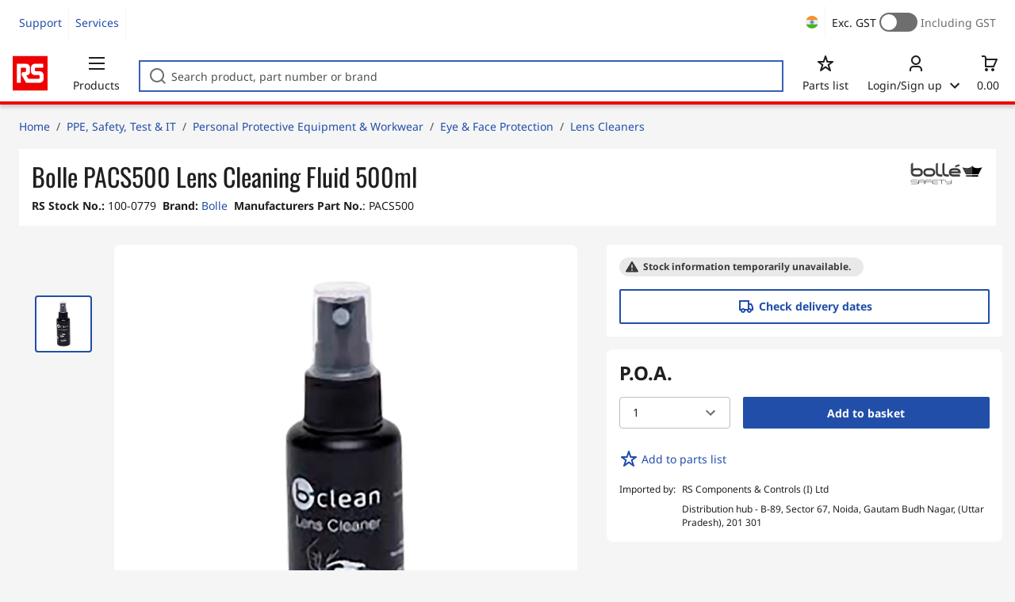

--- FILE ---
content_type: text/html; charset=utf-8
request_url: https://in.rsdelivers.com/product/bolle/pacs500/bolle-pacs500-lens-cleaning-fluid-500ml/1000779
body_size: 24108
content:
<!doctype html><html class="rs-page" lang="en-IN"><head><meta charset="utf-8"/><link rel="preconnect" href="https://fonts.googleapis.com"/><link rel="preconnect" href="https://fonts.gstatic.com" crossorigin/><link defer async href="https://fonts.googleapis.com/css2?family=Roboto:wght@400;700&display=swap" rel="stylesheet"/><link rel="icon" href="/favicon.ico"/><meta name="viewport" content="width=device-width,initial-scale=1"/><meta name="theme-color" content="#000000"/><link rel="apple-touch-icon" href="/logo192.png"/><meta name="app-version" content="20240503"/><link rel="manifest" href="/manifest.json"/><title data-react-helmet="true">PACS500 Bolle | Bolle PACS500 Lens Cleaning Fluid 500ml | 100-0779 | RS</title>
             <meta data-react-helmet="true" http-equiv="content-language" content="en-in"/><meta data-react-helmet="true" name="twitter:card" content="summary_large_image"/><meta data-react-helmet="true" name="twitter:site" content="@RSComponents"/><meta data-react-helmet="true" name="twitter:creator" content="@RSComponents"/><meta data-react-helmet="true" name="twitter:title" content="Bolle PACS500 Lens Cleaning Fluid 500ml"/><meta data-react-helmet="true" name="twitter:description" content="B Clean Lens Cleaning Spray B Clean lens cleaner spray is alcohol and silicone free. The spray cleaner is also suitable for the B400 metal cleaning station. The water-based formula of the cleaner is s"/><meta data-react-helmet="true" property="twitter:image" content="https://res.cloudinary.com/rsc/image/upload/b_rgb:FFFFFF,c_pad,dpr_1.0,f_auto,q_auto,w_700/c_pad,w_700/R1000779-01"/><meta data-react-helmet="true" itemprop="name" content="Bolle PACS500 Lens Cleaning Fluid 500ml  | Bolle  | RS India"/><meta data-react-helmet="true" itemprop="url" content="https://in.rsdelivers.com/product/bolle/pacs500/bolle-pacs500-lens-cleaning-fluid-500ml/1000779"/><meta data-react-helmet="true" property="og:title" content="Bolle PACS500 Lens Cleaning Fluid 500ml  | Bolle  | RS India"/><meta data-react-helmet="true" property="og:url" content="https://in.rsdelivers.com/product/bolle/pacs500/bolle-pacs500-lens-cleaning-fluid-500ml/1000779"/><meta data-react-helmet="true" property="og:description" content="PACS500 Bolle | Bolle PACS500 Lens Cleaning Fluid 500ml | 100-0779 | RS"/><meta data-react-helmet="true" property="og:site_name" content="RS India"/><meta data-react-helmet="true" property="og:image" content="https://res.cloudinary.com/rsc/image/upload/b_rgb:FFFFFF,c_pad,dpr_1.0,f_auto,q_auto,w_700/c_pad,w_700/R1000779-01"/><meta data-react-helmet="true" property="og:type" content="product"/><meta data-react-helmet="true" property="fb:admins" content="119366978079441"/><meta data-react-helmet="true" property="fb:locale" content="en"/><meta data-react-helmet="true" itemprop="name" content="Bolle PACS500 Lens Cleaning Fluid 500ml  | Bolle  | RS India"/><meta data-react-helmet="true" itemprop="url" content="https://in.rsdelivers.com/product/bolle/pacs500/bolle-pacs500-lens-cleaning-fluid-500ml/1000779"/><meta data-react-helmet="true" property="og:title" content="Bolle PACS500 Lens Cleaning Fluid 500ml  | Bolle  | RS India"/><meta data-react-helmet="true" property="og:url" content="https://in.rsdelivers.com/product/bolle/pacs500/bolle-pacs500-lens-cleaning-fluid-500ml/1000779"/><meta data-react-helmet="true" property="og:description" content="PACS500 Bolle | Bolle PACS500 Lens Cleaning Fluid 500ml | 100-0779 | RS"/><meta data-react-helmet="true" property="og:site_name" content="RS India"/><meta data-react-helmet="true" property="og:image" content="https://res.cloudinary.com/rsc/image/upload/b_rgb:FFFFFF,c_pad,dpr_1.0,f_auto,q_auto,w_700/c_pad,w_700/R1000779-01"/><meta data-react-helmet="true" property="og:type" content="product"/><meta data-react-helmet="true" property="fb:admins" content="119366978079441"/><meta data-react-helmet="true" property="fb:locale" content="en"/><meta data-react-helmet="true" property="product:price:amount" content="0"/><meta data-react-helmet="true" property="product:price:currency" content="INR"/><meta data-react-helmet="true" name="pageTitle" content="PACS500 Bolle | Bolle PACS500 Lens Cleaning Fluid 500ml | 100-0779 | RS"/><meta data-react-helmet="true" name="keywords" content="100-0779, Bolle, Bolle PACS500 Lens Cleaning Fluid 500ml, Brand Bolle, Cleaner Type Lens Cleaning Fluid, Package Size 500ml"/><meta data-react-helmet="true" name="description" content="100-0779, Bolle, Bolle PACS500 Lens Cleaning Fluid 500ml, Brand Bolle, Cleaner Type Lens Cleaning Fluid, Package Size 500ml"/><meta data-react-helmet="true" name="robots" content="noindex"/><meta data-react-helmet="true" name="robots" content="nofollow"/>
             <link data-react-helmet="true" rel="preconnect" href="https://www.google.com"/><link data-react-helmet="true" rel="preconnect" href="https://www.google.com" crossorigin=""/><link data-react-helmet="true" rel="preconnect" href="https://www.google.co.uk"/><link data-react-helmet="true" rel="preconnect" href="https://www.google.co.uk" crossorigin=""/><link data-react-helmet="true" rel="preconnect" href="https://googleads.g.doubleclick.net"/><link data-react-helmet="true" rel="preconnect" href="https://googleads.g.doubleclick.net" crossorigin=""/><link data-react-helmet="true" rel="preconnect" href="https://www.google-analytics.com"/><link data-react-helmet="true" rel="preconnect" href="https://www.google-analytics.com" crossorigin=""/><link data-react-helmet="true" rel="preconnect" href="https://www.googletagmanager.com"/><link data-react-helmet="true" rel="preconnect" href="https://www.googletagmanager.com" crossorigin=""/><link data-react-helmet="true" rel="preconnect" href="https://www.googleadservices.com"/><link data-react-helmet="true" rel="preconnect" href="https://use.typekit.net"/><link data-react-helmet="true" rel="preconnect" href="https://electro.demdex.net"/><link data-react-helmet="true" rel="preconnect" href="https://rscomponentsltd.d3.sc.omtrdc.net"/><link data-react-helmet="true" rel="preconnect" href="https://s.go-mpulse.net"/><link data-react-helmet="true" rel="preconnect" href="https://trial-eum-clienttons-s.akamaihd.net"/><link data-react-helmet="true" rel="preconnect" href="https://trial-eum-clientnsv4-s.akamaihd.net"/><link data-react-helmet="true" rel="preconnect" href="https://res.cloudinary.com"/><link data-react-helmet="true" rel="preconnect" href="https://media.rsdelivers.com"/><link data-react-helmet="true" rel="preconnect" href="https://media2.rsdelivers.com"/><link data-react-helmet="true" rel="preconnect" href="https://data.privacy.ensighten.com"/><link data-react-helmet="true" rel="preconnect" href="https://nexus.ensighten.com/"/><link data-react-helmet="true" rel="canonical" href="https://in.rsdelivers.com/product/bolle/pacs500/bolle-pacs500-lens-cleaning-fluid-500ml/1000779"/><link data-react-helmet="true" rel="alternate" hreflang="en-AE" title="English (Arab Emirates)" href="https://ae.rsdelivers.com/product/bolle/pacs500/bolle-pacs500-lens-cleaning-fluid-500ml/1000779"/><link data-react-helmet="true" rel="alternate" hreflang="en-AZ" title="Azerbaijan" href="https://az.rsdelivers.com/product/bolle/pacs500/bolle-pacs500-lens-cleaning-fluid-500ml/1000779"/><link data-react-helmet="true" rel="alternate" hreflang="pt-BR" title="Português (Brasil)" href="https://br.rsdelivers.com/product/bolle/pacs500/bolle-pacs500-lens-cleaning-fluid-500ml/1000779"/><link data-react-helmet="true" rel="alternate" hreflang="es-CL" title="Español (Chile)" href="https://cl.rsdelivers.com/product/bolle/pacs500/bolle-pacs500-lens-cleaning-fluid-500ml/1000779"/><link data-react-helmet="true" rel="alternate" hreflang="en-CY" title="English (Cyprus)" href="https://cy.rsdelivers.com/product/bolle/pacs500/bolle-pacs500-lens-cleaning-fluid-500ml/1000779"/><link data-react-helmet="true" rel="alternate" hreflang="en-EE" title="English (Estonia)" href="https://ee.rsdelivers.com/product/bolle/pacs500/bolle-pacs500-lens-cleaning-fluid-500ml/1000779"/><link data-react-helmet="true" rel="alternate" hreflang="et" title="Eesti keel" href="https://ee.rsdelivers.com/et/product/bolle/pacs500/bolle-pacs500-lens-cleaning-fluid-500ml/1000779"/><link data-react-helmet="true" rel="alternate" hreflang="en-FI" title="English (Finland)" href="https://fi.rsdelivers.com/product/bolle/pacs500/bolle-pacs500-lens-cleaning-fluid-500ml/1000779"/><link data-react-helmet="true" rel="alternate" hreflang="fi" title="suomi" href="https://fi.rsdelivers.com/fi/product/bolle/pacs500/bolle-pacs500-lens-cleaning-fluid-500ml/1000779"/><link data-react-helmet="true" rel="alternate" hreflang="el" title="Ελληνικά" href="https://gr.rsdelivers.com/product/bolle/pacs500/bolle-pacs500-lens-cleaning-fluid-500ml/1000779"/><link data-react-helmet="true" rel="alternate" hreflang="hr" title="Herzegovinian" href="https://hr.rsdelivers.com/product/bolle/pacs500/bolle-pacs500-lens-cleaning-fluid-500ml/1000779"/><link data-react-helmet="true" rel="alternate" hreflang="sr" title="Српски" href="https://hr.rsdelivers.com/rs/product/bolle/pacs500/bolle-pacs500-lens-cleaning-fluid-500ml/1000779"/><link data-react-helmet="true" rel="alternate" hreflang="bs-HR" title="Bosanski" href="https://hr.rsdelivers.com/bh/product/bolle/pacs500/bolle-pacs500-lens-cleaning-fluid-500ml/1000779"/><link data-react-helmet="true" rel="alternate" hreflang="en-HR" title="English" href="https://hr.rsdelivers.com/me/product/bolle/pacs500/bolle-pacs500-lens-cleaning-fluid-500ml/1000779"/><link data-react-helmet="true" rel="alternate" hreflang="en-IL" title="English (Israel)" href="https://il.rsdelivers.com/product/bolle/pacs500/bolle-pacs500-lens-cleaning-fluid-500ml/1000779"/><link data-react-helmet="true" rel="alternate" hreflang="en-IN" title="English (India)" href="https://in.rsdelivers.com/product/bolle/pacs500/bolle-pacs500-lens-cleaning-fluid-500ml/1000779"/><link data-react-helmet="true" rel="alternate" hreflang="ru-KZ" title="Русский (казахстан)" href="https://kz.rsdelivers.com/product/bolle/pacs500/bolle-pacs500-lens-cleaning-fluid-500ml/1000779"/><link data-react-helmet="true" rel="alternate" hreflang="en-LT" title="English (Lithuania)" href="https://lt.rsdelivers.com/product/bolle/pacs500/bolle-pacs500-lens-cleaning-fluid-500ml/1000779"/><link data-react-helmet="true" rel="alternate" hreflang="lt" title="Lietuvių" href="https://lt.rsdelivers.com/lt/product/bolle/pacs500/bolle-pacs500-lens-cleaning-fluid-500ml/1000779"/><link data-react-helmet="true" rel="alternate" hreflang="en-LV" title="English (Latvia)" href="https://lv.rsdelivers.com/product/bolle/pacs500/bolle-pacs500-lens-cleaning-fluid-500ml/1000779"/><link data-react-helmet="true" rel="alternate" hreflang="lv" title="Latviešu valoda" href="https://lv.rsdelivers.com/lv/product/bolle/pacs500/bolle-pacs500-lens-cleaning-fluid-500ml/1000779"/><link data-react-helmet="true" rel="alternate" hreflang="en-LY" title="English (Libya)" href="https://ly.rsdelivers.com/product/bolle/pacs500/bolle-pacs500-lens-cleaning-fluid-500ml/1000779"/><link data-react-helmet="true" rel="alternate" hreflang="en-MT" title="English (Malta)" href="https://mt.rsdelivers.com/product/bolle/pacs500/bolle-pacs500-lens-cleaning-fluid-500ml/1000779"/><link data-react-helmet="true" rel="alternate" hreflang="ro" title="Română" href="https://ro.rsdelivers.com/product/bolle/pacs500/bolle-pacs500-lens-cleaning-fluid-500ml/1000779"/><link data-react-helmet="true" rel="alternate" hreflang="en-SA" title="English (Saudi Arabia)" href="https://sa.rsdelivers.com/product/bolle/pacs500/bolle-pacs500-lens-cleaning-fluid-500ml/1000779"/><link data-react-helmet="true" rel="alternate" hreflang="sk" title="slovenčina" href="https://sk.rsdelivers.com/product/bolle/pacs500/bolle-pacs500-lens-cleaning-fluid-500ml/1000779"/><link data-react-helmet="true" rel="alternate" hreflang="x-default" title="English (International)" href="https://int.rsdelivers.com/product/bolle/pacs500/bolle-pacs500-lens-cleaning-fluid-500ml/1000779"/><link data-react-helmet="true" rel="alternate" hreflang="ar" title="عربى" href="https://eg.rsdelivers.com/product/bolle/pacs500/bolle-pacs500-lens-cleaning-fluid-500ml/1000779"/><link data-react-helmet="true" rel="alternate" hreflang="en-AG" title="English (Antigua Barbuda)" href="https://export.rsdelivers.com/product/bolle/pacs500/bolle-pacs500-lens-cleaning-fluid-500ml/1000779"/><link data-react-helmet="true" rel="alternate" hreflang="en-AL" title="English (Albania)" href="https://export.rsdelivers.com/product/bolle/pacs500/bolle-pacs500-lens-cleaning-fluid-500ml/1000779"/><link data-react-helmet="true" rel="alternate" hreflang="en-AR" title="English (Argentina)" href="https://export.rsdelivers.com/product/bolle/pacs500/bolle-pacs500-lens-cleaning-fluid-500ml/1000779"/><link data-react-helmet="true" rel="alternate" hreflang="en-BG" title="English (Bulgaria)" href="https://export.rsdelivers.com/product/bolle/pacs500/bolle-pacs500-lens-cleaning-fluid-500ml/1000779"/><link data-react-helmet="true" rel="alternate" hreflang="en-BO" title="English (Bolivia)" href="https://export.rsdelivers.com/product/bolle/pacs500/bolle-pacs500-lens-cleaning-fluid-500ml/1000779"/><link data-react-helmet="true" rel="alternate" hreflang="en-CO" title="English (Colombia)" href="https://export.rsdelivers.com/product/bolle/pacs500/bolle-pacs500-lens-cleaning-fluid-500ml/1000779"/><link data-react-helmet="true" rel="alternate" hreflang="en-CR" title="English (Costa Rica)" href="https://export.rsdelivers.com/product/bolle/pacs500/bolle-pacs500-lens-cleaning-fluid-500ml/1000779"/><link data-react-helmet="true" rel="alternate" hreflang="en-DO" title="English (Dominican Republic)" href="https://export.rsdelivers.com/product/bolle/pacs500/bolle-pacs500-lens-cleaning-fluid-500ml/1000779"/><link data-react-helmet="true" rel="alternate" hreflang="en-FO" title="English (Faroe Islands)" href="https://export.rsdelivers.com/product/bolle/pacs500/bolle-pacs500-lens-cleaning-fluid-500ml/1000779"/><link data-react-helmet="true" rel="alternate" hreflang="en-GG" title="English (Guernsey)" href="https://export.rsdelivers.com/product/bolle/pacs500/bolle-pacs500-lens-cleaning-fluid-500ml/1000779"/><link data-react-helmet="true" rel="alternate" hreflang="en-GP" title="English (Guadeloupe)" href="https://export.rsdelivers.com/product/bolle/pacs500/bolle-pacs500-lens-cleaning-fluid-500ml/1000779"/><link data-react-helmet="true" rel="alternate" hreflang="en-IS" title="English (Iceland)" href="https://export.rsdelivers.com/product/bolle/pacs500/bolle-pacs500-lens-cleaning-fluid-500ml/1000779"/><link data-react-helmet="true" rel="alternate" hreflang="en-JE" title="English (Jersey)" href="https://export.rsdelivers.com/product/bolle/pacs500/bolle-pacs500-lens-cleaning-fluid-500ml/1000779"/><link data-react-helmet="true" rel="alternate" hreflang="en-MN" title="English (Mongolia)" href="https://export.rsdelivers.com/product/bolle/pacs500/bolle-pacs500-lens-cleaning-fluid-500ml/1000779"/><link data-react-helmet="true" rel="alternate" hreflang="en-NP" title="English (Nepal)" href="https://export.rsdelivers.com/product/bolle/pacs500/bolle-pacs500-lens-cleaning-fluid-500ml/1000779"/><link data-react-helmet="true" rel="alternate" hreflang="en-PE" title="English (Peru)" href="https://export.rsdelivers.com/product/bolle/pacs500/bolle-pacs500-lens-cleaning-fluid-500ml/1000779"/><link data-react-helmet="true" rel="alternate" hreflang="en-PK" title="English (Pakistan)" href="https://export.rsdelivers.com/product/bolle/pacs500/bolle-pacs500-lens-cleaning-fluid-500ml/1000779"/><link data-react-helmet="true" rel="alternate" hreflang="en-PL" title="English (Poland)" href="https://export.rsdelivers.com/product/bolle/pacs500/bolle-pacs500-lens-cleaning-fluid-500ml/1000779"/><link data-react-helmet="true" rel="alternate" hreflang="en-QA" title="English (Qatar)" href="https://export.rsdelivers.com/product/bolle/pacs500/bolle-pacs500-lens-cleaning-fluid-500ml/1000779"/><link data-react-helmet="true" rel="alternate" hreflang="en-SO" title="English (Somalia)" href="https://export.rsdelivers.com/product/bolle/pacs500/bolle-pacs500-lens-cleaning-fluid-500ml/1000779"/><link data-react-helmet="true" rel="alternate" hreflang="en-VG" title="English (British Virgin Islands)" href="https://export.rsdelivers.com/product/bolle/pacs500/bolle-pacs500-lens-cleaning-fluid-500ml/1000779"/><link data-react-helmet="true" rel="alternate" hreflang="en-AO" title="English (Angola)" href="https://africa.rsdelivers.com/product/bolle/pacs500/bolle-pacs500-lens-cleaning-fluid-500ml/1000779"/><link data-react-helmet="true" rel="alternate" hreflang="en-BJ" title="English (Benin)" href="https://africa.rsdelivers.com/product/bolle/pacs500/bolle-pacs500-lens-cleaning-fluid-500ml/1000779"/><link data-react-helmet="true" rel="alternate" hreflang="en-BW" title="English (Botswana)" href="https://africa.rsdelivers.com/product/bolle/pacs500/bolle-pacs500-lens-cleaning-fluid-500ml/1000779"/><link data-react-helmet="true" rel="alternate" hreflang="en-BF" title="English (Burkina Faso)" href="https://africa.rsdelivers.com/product/bolle/pacs500/bolle-pacs500-lens-cleaning-fluid-500ml/1000779"/><link data-react-helmet="true" rel="alternate" hreflang="en-BI" title="English (Burundi)" href="https://africa.rsdelivers.com/product/bolle/pacs500/bolle-pacs500-lens-cleaning-fluid-500ml/1000779"/><link data-react-helmet="true" rel="alternate" hreflang="en-CM" title="English (Cambodia)" href="https://africa.rsdelivers.com/product/bolle/pacs500/bolle-pacs500-lens-cleaning-fluid-500ml/1000779"/><link data-react-helmet="true" rel="alternate" hreflang="en-CV" title="English (Cabo Verde)" href="https://africa.rsdelivers.com/product/bolle/pacs500/bolle-pacs500-lens-cleaning-fluid-500ml/1000779"/><link data-react-helmet="true" rel="alternate" hreflang="en-CF" title="English (The Central African Republic)" href="https://africa.rsdelivers.com/product/bolle/pacs500/bolle-pacs500-lens-cleaning-fluid-500ml/1000779"/><link data-react-helmet="true" rel="alternate" hreflang="en-TD" title="English (Chad)" href="https://africa.rsdelivers.com/product/bolle/pacs500/bolle-pacs500-lens-cleaning-fluid-500ml/1000779"/><link data-react-helmet="true" rel="alternate" hreflang="en-KM" title="English (Comoros)" href="https://africa.rsdelivers.com/product/bolle/pacs500/bolle-pacs500-lens-cleaning-fluid-500ml/1000779"/><link data-react-helmet="true" rel="alternate" hreflang="en-CG" title="English (The Republic of the Congo)" href="https://africa.rsdelivers.com/product/bolle/pacs500/bolle-pacs500-lens-cleaning-fluid-500ml/1000779"/><link data-react-helmet="true" rel="alternate" hreflang="en-CD" title="English (The Democratic Republic of the Congo)" href="https://africa.rsdelivers.com/product/bolle/pacs500/bolle-pacs500-lens-cleaning-fluid-500ml/1000779"/><link data-react-helmet="true" rel="alternate" hreflang="en-GQ" title="English (Equatorial Guinea)" href="https://africa.rsdelivers.com/product/bolle/pacs500/bolle-pacs500-lens-cleaning-fluid-500ml/1000779"/><link data-react-helmet="true" rel="alternate" hreflang="en-ET" title="English (Ethopia)" href="https://africa.rsdelivers.com/product/bolle/pacs500/bolle-pacs500-lens-cleaning-fluid-500ml/1000779"/><link data-react-helmet="true" rel="alternate" hreflang="en-GA" title="English (Gabon)" href="https://africa.rsdelivers.com/product/bolle/pacs500/bolle-pacs500-lens-cleaning-fluid-500ml/1000779"/><link data-react-helmet="true" rel="alternate" hreflang="en-GM" title="English (Gambia)" href="https://africa.rsdelivers.com/product/bolle/pacs500/bolle-pacs500-lens-cleaning-fluid-500ml/1000779"/><link data-react-helmet="true" rel="alternate" hreflang="en-GN" title="English (Guinea)" href="https://africa.rsdelivers.com/product/bolle/pacs500/bolle-pacs500-lens-cleaning-fluid-500ml/1000779"/><link data-react-helmet="true" rel="alternate" hreflang="en-GW" title="English (Guinea-Bissau)" href="https://africa.rsdelivers.com/product/bolle/pacs500/bolle-pacs500-lens-cleaning-fluid-500ml/1000779"/><link data-react-helmet="true" rel="alternate" hreflang="en-CI" title="English (Côte dIvoire)" href="https://africa.rsdelivers.com/product/bolle/pacs500/bolle-pacs500-lens-cleaning-fluid-500ml/1000779"/><link data-react-helmet="true" rel="alternate" hreflang="en-KE" title="English (Kenya)" href="https://africa.rsdelivers.com/product/bolle/pacs500/bolle-pacs500-lens-cleaning-fluid-500ml/1000779"/><link data-react-helmet="true" rel="alternate" hreflang="en-LS" title="English (Lesotho)" href="https://africa.rsdelivers.com/product/bolle/pacs500/bolle-pacs500-lens-cleaning-fluid-500ml/1000779"/><link data-react-helmet="true" rel="alternate" hreflang="en-LR" title="English (Liberia)" href="https://africa.rsdelivers.com/product/bolle/pacs500/bolle-pacs500-lens-cleaning-fluid-500ml/1000779"/><link data-react-helmet="true" rel="alternate" hreflang="en-MG" title="English (Madagascar)" href="https://africa.rsdelivers.com/product/bolle/pacs500/bolle-pacs500-lens-cleaning-fluid-500ml/1000779"/><link data-react-helmet="true" rel="alternate" hreflang="en-MW" title="English (Malawi)" href="https://africa.rsdelivers.com/product/bolle/pacs500/bolle-pacs500-lens-cleaning-fluid-500ml/1000779"/><link data-react-helmet="true" rel="alternate" hreflang="en-ML" title="English (Mali)" href="https://africa.rsdelivers.com/product/bolle/pacs500/bolle-pacs500-lens-cleaning-fluid-500ml/1000779"/><link data-react-helmet="true" rel="alternate" hreflang="en-MU" title="English (Mauritius)" href="https://africa.rsdelivers.com/product/bolle/pacs500/bolle-pacs500-lens-cleaning-fluid-500ml/1000779"/><link data-react-helmet="true" rel="alternate" hreflang="en-MZ" title="English (Mozambique)" href="https://africa.rsdelivers.com/product/bolle/pacs500/bolle-pacs500-lens-cleaning-fluid-500ml/1000779"/><link data-react-helmet="true" rel="alternate" hreflang="en-NA" title="English (Namibia)" href="https://africa.rsdelivers.com/product/bolle/pacs500/bolle-pacs500-lens-cleaning-fluid-500ml/1000779"/><link data-react-helmet="true" rel="alternate" hreflang="en-NE" title="English (Niger)" href="https://africa.rsdelivers.com/product/bolle/pacs500/bolle-pacs500-lens-cleaning-fluid-500ml/1000779"/><link data-react-helmet="true" rel="alternate" hreflang="en-RW" title="English (Rwanda)" href="https://africa.rsdelivers.com/product/bolle/pacs500/bolle-pacs500-lens-cleaning-fluid-500ml/1000779"/><link data-react-helmet="true" rel="alternate" hreflang="en-ST" title="English (Sao Tome and Principe)" href="https://africa.rsdelivers.com/product/bolle/pacs500/bolle-pacs500-lens-cleaning-fluid-500ml/1000779"/><link data-react-helmet="true" rel="alternate" hreflang="en-SN" title="English (Senegal)" href="https://africa.rsdelivers.com/product/bolle/pacs500/bolle-pacs500-lens-cleaning-fluid-500ml/1000779"/><link data-react-helmet="true" rel="alternate" hreflang="en-SC" title="English (Seychelles)" href="https://africa.rsdelivers.com/product/bolle/pacs500/bolle-pacs500-lens-cleaning-fluid-500ml/1000779"/><link data-react-helmet="true" rel="alternate" hreflang="en-SL" title="English (Sierra Leone)" href="https://africa.rsdelivers.com/product/bolle/pacs500/bolle-pacs500-lens-cleaning-fluid-500ml/1000779"/><link data-react-helmet="true" rel="alternate" hreflang="en-SS" title="English (South Sudan)" href="https://africa.rsdelivers.com/product/bolle/pacs500/bolle-pacs500-lens-cleaning-fluid-500ml/1000779"/><link data-react-helmet="true" rel="alternate" hreflang="en-SZ" title="English (Eswatini)" href="https://africa.rsdelivers.com/product/bolle/pacs500/bolle-pacs500-lens-cleaning-fluid-500ml/1000779"/><link data-react-helmet="true" rel="alternate" hreflang="en-TZ" title="English (Tanzania)" href="https://africa.rsdelivers.com/product/bolle/pacs500/bolle-pacs500-lens-cleaning-fluid-500ml/1000779"/><link data-react-helmet="true" rel="alternate" hreflang="en-TG" title="English (Togo)" href="https://africa.rsdelivers.com/product/bolle/pacs500/bolle-pacs500-lens-cleaning-fluid-500ml/1000779"/><link data-react-helmet="true" rel="alternate" hreflang="en-UG" title="English (Uganda)" href="https://africa.rsdelivers.com/product/bolle/pacs500/bolle-pacs500-lens-cleaning-fluid-500ml/1000779"/><link data-react-helmet="true" rel="alternate" hreflang="en-ZM" title="English (Zambia)" href="https://africa.rsdelivers.com/product/bolle/pacs500/bolle-pacs500-lens-cleaning-fluid-500ml/1000779"/><link data-react-helmet="true" rel="alternate" hreflang="en-ZW" title="English (Zimbabwe)" href="https://africa.rsdelivers.com/product/bolle/pacs500/bolle-pacs500-lens-cleaning-fluid-500ml/1000779"/><link data-react-helmet="true" rel="alternate" hreflang="en-BH" title="English (Bahrain)" href="https://bh.rsdelivers.com/product/bolle/pacs500/bolle-pacs500-lens-cleaning-fluid-500ml/1000779"/><link data-react-helmet="true" rel="alternate" hreflang="bg" title="Bulgarian (Bulgaria)" href="https://bg.rsdelivers.com/product/bolle/pacs500/bolle-pacs500-lens-cleaning-fluid-500ml/1000779"/><link data-react-helmet="true" rel="alternate" hreflang="en-OM" title="English (Oman)" href="https://om.rsdelivers.com/product/bolle/pacs500/bolle-pacs500-lens-cleaning-fluid-500ml/1000779"/><link data-react-helmet="true" rel="alternate" hreflang="fr-FR" title="French (Marocco)" href="https://ma.rsdelivers.com/product/bolle/pacs500/bolle-pacs500-lens-cleaning-fluid-500ml/1000779"/><link data-react-helmet="true" rel="alternate" hreflang="en-MO" title="English (Macao)" href="https://mo.rsdelivers.com/product/bolle/pacs500/bolle-pacs500-lens-cleaning-fluid-500ml/1000779"/><link data-react-helmet="true" rel="alternate" hreflang="zh-MO" title="中文（澳門)" href="https://mo.rsdelivers.com/mo/product/bolle/pacs500/bolle-pacs500-lens-cleaning-fluid-500ml/1000779"/>
             <script data-react-helmet="true" type="text/javascript">var rs = rs || { };
    rs.web = rs.web || { };
    rs.web.digitalData = rs.web.digitalData || {"store":"in","currencyCode":"INR","page_type":"new product","page_name":"product:1000779","ecSystemId":"responsive","site_type":"responsive","page_creation_date":"new product – 01/02/2021","product_page_id":"1000779","product_page_desc":"Bolle PACS500 Lens Cleaning Fluid 500ml","product_page_price":"...","product_node_id":["PSB_346950","PSSS_432064","PSS_1619772","PSF_1832213"],"mpn":"PACS500","supplier_brand":"Bolle","Contains_POA":false,"product_page_stock_level":"unknown/error","product_video":"no video","product_page_stock_volume":"undefined"}    
    var utag_data = rs.web.digitalData;
    </script><script data-react-helmet="true" type="text/javascript" src="https://nexus.ensighten.com/rscomponents/rsdeliversprod/Bootstrap.js"></script><script data-react-helmet="true" type="application/ld+json">{"@context":"http://schema.org/","@type":"Product","@id":"https://in.rsdelivers.com/product/bolle/pacs500/bolle-pacs500-lens-cleaning-fluid-500ml/1000779","name":"Bolle PACS500 Lens Cleaning Fluid 500ml","productID":"100-0779","sku":"1000779","image":["https://res.cloudinary.com/rsc/image/upload/b_rgb:FFFFFF,c_pad,dpr_1.0,f_auto,q_auto,w_700/c_pad,w_700/R1000779-01.jpg"],"description":["B Clean Lens Cleaning Spray B Clean lens cleaner spray is alcohol and silicone free. The spray cleaner is also suitable for the B400 metal cleaning station. The water-based formula of the cleaner is suitable for all types of lenses and can be used alone or with the B401 lens cleaning wipes/tissues."," <B>FEATURES and BENEFITS:</B><BR/>500 ml bottle<BR/>Alcohol and silicone free<BR/>Water-based formula<BR/>Anti-bacteria<BR/>Anti-static<BR/>Anti-reflective<BR/>Suitable for all types of lenses except anti-reflective lenses<BR/>Can be used with B401 lens cleaning wipes/tissues<BR/>Can be used to replenish the B400 cleaning station<BR/>Certified by COLTS laboratory"],"manufacturer":"Bolle","mpn":"PACS500","logo":"https://media.rs-online.com/brand/M4248-01.jpg.jpg","category":"Personal Protective Equipment & Workwear > Eye & Face Protection > Lens Cleaners","brand":{"@type":"Brand","name":"Bolle"},"itemCondition":"http://schema.org/NewCondition","url":"https://in.rsdelivers.com/product/bolle/pacs500/bolle-pacs500-lens-cleaning-fluid-500ml/1000779","additionalProperty":[{"@type":"PropertyValue","name":"Brand","value":"Bolle"},{"@type":"PropertyValue","name":"Cleaner Type","value":"Lens Cleaning Fluid"},{"@type":"PropertyValue","name":"Package Size","value":"500ml"}],"width":{"@type":"Distance","name":"64mm"},"height":{"@type":"Distance","name":"63mm"},"depth":{"@type":"Distance","name":"221mm"}}</script><script data-react-helmet="true" type="application/ld+json">{"@context":"http://schema.org/","@type":"BreadcrumbList","name":"Breadcrumb","@id":"https://in.rsdelivers.com/product/bolle/pacs500/bolle-pacs500-lens-cleaning-fluid-500ml/1000779","itemListElement":[{"@type":"ListItem","position":0,"item":{"@id":"https://in.rsdelivers.com/category/ppe-safety-test-it/3","name":"PPE, Safety, Test & IT"}},{"@type":"ListItem","position":1,"item":{"@id":"https://in.rsdelivers.com/category/personal-protective-equipment-workwear/9044","name":"Personal Protective Equipment & Workwear"}},{"@type":"ListItem","position":2,"item":{"@id":"https://in.rsdelivers.com/category/eye-face-protection/65346","name":"Eye & Face Protection"}},{"@type":"ListItem","position":3,"item":{"@id":"https://in.rsdelivers.com/category/lens-cleaners/72863","name":"Lens Cleaners"}}]}</script><script data-react-helmet="true" >function showLine(stockCode) {window.location.href = '/productpage/productpage?stockcode=' + stockCode;}</script><script defer="defer" src="/static/js/main.576222f9.js"></script><link defer async href="/static/css/main.771ccdab.css" rel="stylesheet">
<script>(window.BOOMR_mq=window.BOOMR_mq||[]).push(["addVar",{"rua.upush":"false","rua.cpush":"true","rua.upre":"false","rua.cpre":"false","rua.uprl":"false","rua.cprl":"false","rua.cprf":"false","rua.trans":"SJ-8a81ac60-d51d-4a2c-8109-feba28438455","rua.cook":"false","rua.ims":"false","rua.ufprl":"false","rua.cfprl":"false","rua.isuxp":"false","rua.texp":"norulematch","rua.ceh":"false","rua.ueh":"false","rua.ieh.st":"0"}]);</script>
                              <script>!function(a){var e="https://s.go-mpulse.net/boomerang/",t="addEventListener";if("False"=="True")a.BOOMR_config=a.BOOMR_config||{},a.BOOMR_config.PageParams=a.BOOMR_config.PageParams||{},a.BOOMR_config.PageParams.pci=!0,e="https://s2.go-mpulse.net/boomerang/";if(window.BOOMR_API_key="KFTDU-542WM-ZXNVK-AFZK4-YY3YJ",function(){function n(e){a.BOOMR_onload=e&&e.timeStamp||(new Date).getTime()}if(!a.BOOMR||!a.BOOMR.version&&!a.BOOMR.snippetExecuted){a.BOOMR=a.BOOMR||{},a.BOOMR.snippetExecuted=!0;var i,_,o,r=document.createElement("iframe");if(a[t])a[t]("load",n,!1);else if(a.attachEvent)a.attachEvent("onload",n);r.src="javascript:void(0)",r.title="",r.role="presentation",(r.frameElement||r).style.cssText="width:0;height:0;border:0;display:none;",o=document.getElementsByTagName("script")[0],o.parentNode.insertBefore(r,o);try{_=r.contentWindow.document}catch(O){i=document.domain,r.src="javascript:var d=document.open();d.domain='"+i+"';void(0);",_=r.contentWindow.document}_.open()._l=function(){var a=this.createElement("script");if(i)this.domain=i;a.id="boomr-if-as",a.src=e+"KFTDU-542WM-ZXNVK-AFZK4-YY3YJ",BOOMR_lstart=(new Date).getTime(),this.body.appendChild(a)},_.write("<bo"+'dy onload="document._l();">'),_.close()}}(),"".length>0)if(a&&"performance"in a&&a.performance&&"function"==typeof a.performance.setResourceTimingBufferSize)a.performance.setResourceTimingBufferSize();!function(){if(BOOMR=a.BOOMR||{},BOOMR.plugins=BOOMR.plugins||{},!BOOMR.plugins.AK){var e="true"=="true"?1:0,t="",n="amigzayxzcoao2lhh6ba-f-94dacd787-clientnsv4-s.akamaihd.net",i="false"=="true"?2:1,_={"ak.v":"39","ak.cp":"850019","ak.ai":parseInt("540994",10),"ak.ol":"0","ak.cr":8,"ak.ipv":4,"ak.proto":"h2","ak.rid":"f62ccc7b","ak.r":44387,"ak.a2":e,"ak.m":"dsca","ak.n":"essl","ak.bpcip":"3.16.108.0","ak.cport":60702,"ak.gh":"23.192.164.7","ak.quicv":"","ak.tlsv":"tls1.3","ak.0rtt":"","ak.0rtt.ed":"","ak.csrc":"-","ak.acc":"","ak.t":"1768374146","ak.ak":"hOBiQwZUYzCg5VSAfCLimQ==/4yUJrMKjpYB1ieZkFmNGM/gich35UYwImluSe/vJcH59PopFc7J7YpfdyC5L5ABEOMKVdjhfGSLRP8UolftcFFMPblWWSay0eSiWRLLenMFn5ZTbPQYHm2llX/REiS7/HvdnJMl+gDtXHa7nWiqgy2B8m1j9DKmM5lhFIHWzko2mzqnGmvc4g1EJKpny8ukY5ztVPRioT1aWfMKQkXxW/tbahOG6oHxLz8URJ6Se869G+DD5L9DuvUpkDSgONSUZfl/zTsYRDgPqM1VoWb0xyhw0qP+4Gz+X9SMigP5CvfPR42gD7KbXQvIBdzg9ssGn/3TtwUvDsNo9Ffg5BMUIyVUcBJnfuBkiesMdVKNEdmFaaZvb5KveIw69PEziTGL2BXhO5wUdZ7NUXy37o2ObhEbi76EARyHmH81b9KIWXU=","ak.pv":"246","ak.dpoabenc":"","ak.tf":i};if(""!==t)_["ak.ruds"]=t;var o={i:!1,av:function(e){var t="http.initiator";if(e&&(!e[t]||"spa_hard"===e[t]))_["ak.feo"]=void 0!==a.aFeoApplied?1:0,BOOMR.addVar(_)},rv:function(){var a=["ak.bpcip","ak.cport","ak.cr","ak.csrc","ak.gh","ak.ipv","ak.m","ak.n","ak.ol","ak.proto","ak.quicv","ak.tlsv","ak.0rtt","ak.0rtt.ed","ak.r","ak.acc","ak.t","ak.tf"];BOOMR.removeVar(a)}};BOOMR.plugins.AK={akVars:_,akDNSPreFetchDomain:n,init:function(){if(!o.i){var a=BOOMR.subscribe;a("before_beacon",o.av,null,null),a("onbeacon",o.rv,null,null),o.i=!0}return this},is_complete:function(){return!0}}}}()}(window);</script></head><body><noscript>You need to enable JavaScript to run this app.</noscript><div id="root"><div id="pageWrapper" class="page-wrapper"><div class="page-content-wrapper "><div class="content"><div class="product-detail-page-component_pdp-container__dTPpz" style="--design-spark-title-height:undefinedpx"><div class="inner-page-wrapper product-detail-page-component_product-header__swJ7P"><div class="card-component_card-component__jvndg 
        
         card-component_card-radius__0xl03 product-detail-page-component_title-card__qZBwg card-component_padding__X2yJa card-component_white__8lLYD"><div class="product-detail-page-component_title-block-wrapper__84qum" data-verbolia-id="title-block-wrapper"><div class="product-detail-page-component_title-block__ZixZY"><h1 class="title product-detail-page-component_title__SNE75">Bolle PACS500 Lens Cleaning Fluid 500ml</h1><div class="product-detail-page-component_info__lA0cx product-detail-page-component_prod-info__8JMqb"><span><span class="product-detail-page-component_prod-info-title__OfUFs">RS Stock No.<!-- -->: </span>100-0779</span><span><span class="product-detail-page-component_prod-info-title__OfUFs">Brand<!-- -->: </span><a href="/productlist/search?query=bolle">Bolle</a></span><span><span class="product-detail-page-component_prod-info-title__OfUFs">Manufacturers Part No.</span>: <!-- -->PACS500</span></div></div><a href="/productlist/search?query=Bolle"><img alt="brand-logo" src="https://media.rs-online.com/brand/M4248-01.jpg" class="product-detail-page-component_brand-logo__W1yS5"/></a></div></div></div><div class="product-detail-page-component_product-body__5pcdV" data-verbolia-id="product-detail-page-product-body"><div class="inner-page-wrapper"><div class="product-detail-page-component_top-area__v2Wnr" data-verbolia-id="top-area"><div class="product-detail-page-component_media-area__Xa6Vw" data-verbolia-id="media-area"><div class="media-carousel-component_gallery-container__rRDde"><div></div><div class="media-carousel-component_main-container__jCA9k " data-verbolia-id="media-carousel-main-container"><svg class="
        media-carousel-component_chevron__FpUG6
        media-carousel-component_left__8BQlC
        media-carousel-component_hide__q463- 
        media-carousel-component_disabled__Q69zI" fill="currentColor" width="24" height="24" viewBox="0 0 24 24"><svg xmlns="http://www.w3.org/2000/svg" viewBox="0 0 24 24"><path d="M13.295 6.705a.997.997 0 0 1 1.411 1.41L10.83 12l3.876 3.885a.997.997 0 0 1-1.411 1.41l-4.588-4.588a1 1 0 0 1 0-1.414l4.588-4.588z"></path></svg></svg><svg class="
          media-carousel-component_chevron__FpUG6
        media-carousel-component_right__G+F+D
        media-carousel-component_hide__q463- 
        media-carousel-component_disabled__Q69zI" fill="currentColor" width="24" height="24" viewBox="0 0 24 24"><svg xmlns="http://www.w3.org/2000/svg" viewBox="0 0 24 24"><path d="M10.115 6.705a.998.998 0 0 0-1.411 1.41L12.58 12l-3.876 3.885a.998.998 0 0 0 1.411 1.41l4.588-4.588a1 1 0 0 0 0-1.414l-4.588-4.588z"></path></svg></svg></div><div class="media-carousel-component_pi-wrapper__m-lEy" data-verbolia-id="media-carousel-counter"></div><div class="media-carousel-component_modal-wrapper__JIjh0 media-carousel-component_hide__q463-"></div></div><div class="product-detail-page-component_expand-search-btns__wiQNF" data-verbolia-id="expand-search-btns"><a class="button-component_button-component__Q1Ue2 button-component_outline__rWJfd button-component_default__id1n-     " tabindex="0" aria-disabled="false" data-verbolia-id="view-all-in-category" href="/browse/ppe-safety-test-it/personal-protective-equipment-workwear/eye-face-protection/lens-cleaners"><span class="">View all in Lens Cleaners</span></a><button type="button" class="button-component_button-component__Q1Ue2 button-component_outline__rWJfd button-component_default__id1n-     " tabindex="0"><span class="">Search for similar products</span></button></div><div id="product-info-desktop" class="product-detail-page-component_product-info-desktop__uWRK6"><div class="product-detail-page-component_product-cards__rRday"><div class="card-component_card-component__jvndg 
        
         card-component_corner-round__UYp5y technical-documents-component_documents-container__5bYtS card-component_padding__X2yJa card-component_white__8lLYD" data-verbolia-id="technical-documents-container"><p class="technical-documents-component_title__tJZQt">Technical Document</p><div class="technical-documents-component_documents__MQkG2"><div class="technical-documents-component_doc-wrapper__vyShu"><div class="technical-documents-component_doc-container__-BrCF"><div class="technical-documents-component_icon__gFRaN "><svg fill="currentColor" width="24" height="24" viewBox="0 0 24 24"><svg xmlns="http://www.w3.org/2000/svg" viewBox="-4 0 32 24"><path d="M20.546 5.65 15.95 1.054A3.578 3.578 0 0 0 13.404 0H3.6a1.2 1.2 0 0 0-1.2 1.2v21.6A1.2 1.2 0 0 0 3.6 24h16.8a1.2 1.2 0 0 0 1.2-1.2V8.194c0-.963-.375-1.865-1.054-2.547v.003ZM14.31 2.808l4.485 4.486A3.615 3.615 0 0 0 18 7.202h-3.6V3.6c0-.274-.034-.538-.091-.794v.002Zm4.89 18.794H4.8V2.4h6A1.2 1.2 0 0 1 12 3.6v6h6a1.2 1.2 0 0 1 1.2 1.2v10.802Z"></path></svg></svg></div><div class="technical-documents-component_document__rUPlx"><div class="technical-documents-component_links__CKcvd"><button type="button" class="button-component_button-component__Q1Ue2 button-component_text__0M7v4 button-component_default__id1n-  technical-documents-component_link__ZLOee   " tabindex="0" target="_blank"><span class="">RoHS Certificate of Compliance</span></button></div></div></div></div><div class="technical-documents-component_doc-wrapper__vyShu"><div class="technical-documents-component_doc-container__-BrCF"><div class="technical-documents-component_icon__gFRaN "><svg fill="currentColor" width="24" height="24" viewBox="0 0 24 24"><svg xmlns="http://www.w3.org/2000/svg" viewBox="-4 0 32 24"><path d="M20.546 5.65 15.95 1.054A3.578 3.578 0 0 0 13.404 0H3.6a1.2 1.2 0 0 0-1.2 1.2v21.6A1.2 1.2 0 0 0 3.6 24h16.8a1.2 1.2 0 0 0 1.2-1.2V8.194c0-.963-.375-1.865-1.054-2.547v.003ZM14.31 2.808l4.485 4.486A3.615 3.615 0 0 0 18 7.202h-3.6V3.6c0-.274-.034-.538-.091-.794v.002Zm4.89 18.794H4.8V2.4h6A1.2 1.2 0 0 1 12 3.6v6h6a1.2 1.2 0 0 1 1.2 1.2v10.802Z"></path></svg></svg></div><div class="technical-documents-component_document__rUPlx"><div class="technical-documents-component_links__CKcvd"><button type="button" class="button-component_button-component__Q1Ue2 button-component_text__0M7v4 button-component_default__id1n-  technical-documents-component_link__ZLOee   " tabindex="0" target="_blank"><span class="">Statement of Conformity</span></button></div></div></div></div></div></div><div class="card-component_card-component__jvndg 
        
         card-component_card-radius__0xl03 product-detail-page-component_specifications__uoEQR card-component_padding__X2yJa card-component_white__8lLYD" data-verbolia-id="product-detail-page-specifications"><p class="card-component_title__-JnZR product-detail-page-component_card-title__KhB3f">Specifications</p><div class="product-detail-page-component_spec-list__dBSkc" data-verbolia-id="spec-list"><div class="product-detail-page-component_spec__+t6Gl"><p class="snippet product-detail-page-component_label__WHOyk">Brand</p><a class="snippet product-detail-page-component_value__oHI1h product-detail-page-component_brand-link-spec__SVwFh" href="/productlist/search?query=bolle">Bolle</a></div><div class="product-detail-page-component_spec__+t6Gl"><p class="snippet product-detail-page-component_label__WHOyk">Cleaner Type</p><p class="snippet product-detail-page-component_value__oHI1h">Lens Cleaning Fluid</p></div><div class="product-detail-page-component_spec__+t6Gl"><p class="snippet product-detail-page-component_label__WHOyk">Package Size</p><p class="snippet product-detail-page-component_value__oHI1h">500ml</p></div></div></div><div class="card-component_card-component__jvndg 
        
         card-component_card-radius__0xl03 product-detail-page-component_details__wBWjp card-component_padding__X2yJa card-component_white__8lLYD" data-verbolia-id="product-detail-page-details"><p class="card-component_title__-JnZR product-detail-page-component_card-title__KhB3f">Product details</p><div id="details-text" class="product-detail-page-component_text__qbdV8 product-detail-page-component_truncated__Oys0X"><span><h3 class="product-detail-page-component_range-heading__n7hpp">B Clean Lens Cleaning Spray</h3></span><span><p class="product-detail-page-component_range-desc__x-rMm">B Clean lens cleaner spray is alcohol and silicone free. The spray cleaner is also suitable for the B400 metal cleaning station. The water-based formula of the cleaner is suitable for all types of lenses and can be used alone or with the B401 lens cleaning wipes/tissues.</p></span><span><h3 class="product-detail-page-component_range-heading__n7hpp"></h3></span><span><p class="product-detail-page-component_range-desc__x-rMm"><B>FEATURES and BENEFITS:</B><BR/>500 ml bottle<BR/>Alcohol and silicone free<BR/>Water-based formula<BR/>Anti-bacteria<BR/>Anti-static<BR/>Anti-reflective<BR/>Suitable for all types of lenses except anti-reflective lenses<BR/>Can be used with B401 lens cleaning wipes/tissues<BR/>Can be used to replenish the B400 cleaning station<BR/>Certified by COLTS laboratory</p></span></div><div class="product-detail-page-component_product-details-read-btns__XEzWZ"><button type="button" class="button-component_button-component__Q1Ue2 button-component_text__0M7v4 button-component_default__id1n-  product-detail-page-component_read-btn__zjKAj undefined   " tabindex="0"><span class="">Read more</span></button></div></div><div class="product-detail-page-component_lte-tablet-design-spark-banner-not-visible__0AiSg"></div><div class="product-detail-page-component_alternative-products-lte-tablet__D4Ayw" data-verbolia-id="alternative-products-tablet"><div class="alternative-products-component_container__I-wrH product-detail-page-component_alternative-products__wbHOL"><span class="alternative-products-component_alternative-product-title__OI23h">You may be interested in</span><div><div class="alternative-products-component_products-container__OYOKA"><div class="alternative-products-item-component_alternative-product-container__iKkc0"><a class="alternative-products-item-component_thumb-container__xjZzP" href="/product/riley/rlya0006/riley-rlya0006-lens-cleaning-fluid-500ml/2055858"><img src="https://res.cloudinary.com/rsc/image/upload/b_rgb:FFFFFF,c_pad,dpr_1.0,f_auto,q_auto,w_700/c_pad,w_700/Y2055858-01" alt="Riley RLYA0006 Lens Cleaning Fluid 500ml"/></a><div class="alternative-products-item-component_product-details__LKVMY"><div class="alternative-products-item-component_product-info-container__hjbvn"><a class="alternative-products-item-component_title__ohNJJ" href="/product/riley/rlya0006/riley-rlya0006-lens-cleaning-fluid-500ml/2055858">Riley RLYA0006 Lens Cleaning Fluid 500ml</a><span><span>Brand<!-- -->: </span><a href="/productlist/search?query=riley">Riley</a></span></div><div class="alternative-products-item-component_price-area__A3GJh"><span class="alternative-products-item-component_price__h18jA">P.O.A.</span><span class="alternative-products-item-component_vat__OBBw3">Each<!-- --> <!-- -->(Exc. GST)</span></div></div></div></div></div></div></div></div></div></div><div class="product-detail-page-component_price-area-wrapper__O7UFS" data-verbolia-id="price-area-wrapper"><div class="product-detail-page-component_price-area__SbXDp" data-verbolia-id="price-area"><div class="card-component_card-component__jvndg 
        
         card-component_corner-round__UYp5y product-detail-page-component_stock__cmo9r product-detail-page-component_DTP-stock__ySTbv card-component_padding__X2yJa card-component_white__8lLYD" data-verbolia-id="product-detail-page-dtp-stock"><div class="dtp-stock-badge-component_dtp-stock-badge-container__TA31L undefined"><div class="badge-component_badge-component-wrapper__dFluu"><div class="badge-component_badge-component__1AONl badge-component_mono__koGs9 badge-component_small__FzJ7T " style="--border-radius:4rem"><div class="badge-component_icon-wrapper__pkpWp"><svg class="badge-component_icon__7smE3" fill="currentColor" width="24" height="24" viewBox="0 0 24 24"><svg viewBox="0 0 24 24" xmlns="http://www.w3.org/2000/svg"><path d="M19.8728 17.1271L12.8083 5.44837C12.4462 4.85054 11.5453 4.85054 11.1832 5.44837L4.12712 17.1271C3.76506 17.7249 4.21974 18.4743 4.94387 18.4743H19.0644C19.7801 18.4743 20.2348 17.7249 19.8728 17.1271ZM12.842 16.7903H11.1579V15.1063H12.842V16.7903ZM12.842 13.4222H11.1579V9.21217H12.842V13.4222Z"></path></svg></svg></div><div class="badge-component_children__R4a9s  "><p class="dtp-stock-badge-component_stock-title__IcT4x"><b>Stock information temporarily unavailable.</b></p></div></div></div></div><button type="button" class="button-component_button-component__Q1Ue2 button-component_outline__rWJfd button-component_default__id1n-     button-component_disabled__PnyTE" tabindex="-1" disabled="" aria-label="van" id="checkDeliveryDates"><svg class="button-component_icon__wbmY7" fill="currentColor" width="24" height="24" viewBox="0 0 24 24"><svg viewBox="0 0 24 24" xmlns="http://www.w3.org/2000/svg"><path fill-rule="evenodd" clip-rule="evenodd" d="M14 6H5V15H5.76389C6.31321 14.3863 7.1115 14 8 14C8.8885 14 9.68679 14.3863 10.2361 15H13.7639C13.8382 14.917 13.917 14.8382 14 14.7639V8V6ZM16 14C16.8885 14 17.6868 14.3863 18.2361 15H19V12.9244L17.7003 10H16V14ZM19 17H21V12.5L19 8H16V4H3V17H5C5 18.6569 6.34315 20 8 20C9.65685 20 11 18.6569 11 17H13C13 18.6569 14.3431 20 16 20C17.6569 20 19 18.6569 19 17ZM8 18C8.55228 18 9 17.5523 9 17C9 16.4477 8.55228 16 8 16C7.44772 16 7 16.4477 7 17C7 17.5523 7.44772 18 8 18ZM16 18C16.5523 18 17 17.5523 17 17C17 16.4477 16.5523 16 16 16C15.4477 16 15 16.4477 15 17C15 17.5523 15.4477 18 16 18Z"></path></svg></svg><span class="">Check delivery dates</span></button></div><div><div class="price-area-component_pricing-container-wrapper__mUA56"><div class="card-component_card-component__jvndg 
        
          price-area-component_pricing-container__L0zDQ card-component_padding__X2yJa card-component_white__8lLYD"><div class="add-to-basket-cta-component_add-to-basket-cta__jMmkW"><div class="add-to-basket-cta-component_price-details__ed7c-" data-verbolia-id="add-to-basket-cta-price-details"><div class="add-to-basket-cta-component_price-line__irLxT "><div class="add-to-basket-cta-component_price-block__5-szc add-to-basket-cta-component_selected__UgPa5 "><div class="add-to-basket-cta-component_price__BnOPi add-to-basket-cta-component_single-price__X5q-e"><div class="add-to-basket-cta-component_unit-price-container__bdawJ"><p class="add-to-basket-cta-component_unit-price__eWEb+">P.O.A.</p></div></div></div></div><div class="snippet add-to-basket-cta-component_title__nbhNv">Bolle PACS500 Lens Cleaning Fluid 500ml</div></div><div class="add-to-basket-cta-component_cta-area-wrapper__rnk5q " data-verbolia-id="add-to-basket-cta-area-wrapper"><div class="add-to-basket-cta-component_cta-area__3aJhV" data-verbolia-id="add-to-basket-cta-area"><div class="qty-selector-dropdown-component_qty-selector-dropdown-wrapper__RHwJs add-to-basket-cta-component_qty-selector__OqWNq"><div style="--display-search-modal:none;--display-slide-up:block" class="dropdown-component_dropdown-component__6vB8z qty-selector-dropdown-component_qty-selector-dropdown__RWOCB  dropdown-component_white__KwtNx"><div class="dropdown-component_info__ve0eJ"></div><div class="dropdown-component_dropdown-wrapper__xvVHP"><div><div tabindex="0" data-testid="dropdown" class="dropdown-component_option-container__9-7pH
           
              dropdown-component_search-div__ANXLP"><div class="dropdown-component_selected-option__8SJj5" data-testid="selected-elt"><p>1</p></div><svg class="dropdown-component_icon__XiZw0" fill="currentColor" width="24" height="24" viewBox="0 0 24 24"><svg xmlns="http://www.w3.org/2000/svg" viewBox="0 0 24 24"><path d="M16.59 8.59L12 13.17 7.41 8.59 6 10l6 6 6-6z"></path><path d="M0 0h24v24H0z" fill="none"></path></svg></svg></div></div><div data-testid="dropdown-content" class="dropdown-component_dropdown-content__40-hq hide  "><div class="dropdown-component_mobile-header__DKjAv"><span class="dropdown-component_placeholder__3hS37"></span><svg data-testid="close-icon" fill="currentColor" width="24" height="24" viewBox="0 0 24 24"><svg xmlns="http://www.w3.org/2000/svg" viewBox="0 0 24 24"><path d="M19 6.41L17.59 5 12 10.59 6.41 5 5 6.41 10.59 12 5 17.59 6.41 19 12 13.41 17.59 19 19 17.59 13.41 12z"></path><path d="M0 0h24v24H0z" fill="none"></path></svg></svg></div><div><div class=""><div class="dropdown-component_additional-info__41-10">Available in multiples of 1</div><div class="dropdown-component_dropdown-item__CjHWF  " id="1" data-testid="1" tabindex="0"><div class="qty-selector-dropdown-component_qty-opt__SszqR"><span>1</span><span class="qty-selector-dropdown-component_qty-price__k-By6">P.O.A.</span></div></div><div class="dropdown-component_dropdown-item__CjHWF  " id="2" data-testid="2" tabindex="0"><div class="qty-selector-dropdown-component_qty-opt__SszqR"><span>2</span><span class="qty-selector-dropdown-component_qty-price__k-By6">P.O.A.</span></div></div><div class="dropdown-component_dropdown-item__CjHWF  " id="3" data-testid="3" tabindex="0"><div class="qty-selector-dropdown-component_qty-opt__SszqR"><span>3</span><span class="qty-selector-dropdown-component_qty-price__k-By6">P.O.A.</span></div></div><div class="dropdown-component_dropdown-item__CjHWF  " id="4" data-testid="4" tabindex="0"><div class="qty-selector-dropdown-component_qty-opt__SszqR"><span>4</span><span class="qty-selector-dropdown-component_qty-price__k-By6">P.O.A.</span></div></div><div class="dropdown-component_dropdown-item__CjHWF  " id="5" data-testid="5" tabindex="0"><div class="qty-selector-dropdown-component_qty-opt__SszqR"><span>5</span><span class="qty-selector-dropdown-component_qty-price__k-By6">P.O.A.</span></div></div><div class="dropdown-component_dropdown-item__CjHWF  " id="6" data-testid="6" tabindex="0"><div class="qty-selector-dropdown-component_qty-opt__SszqR"><span>6</span><span class="qty-selector-dropdown-component_qty-price__k-By6">P.O.A.</span></div></div><div class="dropdown-component_dropdown-item__CjHWF  " id="7" data-testid="7" tabindex="0"><div class="qty-selector-dropdown-component_qty-opt__SszqR"><span>7</span><span class="qty-selector-dropdown-component_qty-price__k-By6">P.O.A.</span></div></div><div class="dropdown-component_dropdown-item__CjHWF  " id="8" data-testid="8" tabindex="0"><div class="qty-selector-dropdown-component_qty-opt__SszqR"><span>8</span><span class="qty-selector-dropdown-component_qty-price__k-By6">P.O.A.</span></div></div><div class="dropdown-component_dropdown-item__CjHWF  " id="9" data-testid="9" tabindex="0"><div class="qty-selector-dropdown-component_qty-opt__SszqR"><span>9</span><span class="qty-selector-dropdown-component_qty-price__k-By6">P.O.A.</span></div></div><div class="dropdown-component_dropdown-item__CjHWF  " id="10" data-testid="10" tabindex="0"><div class="qty-selector-dropdown-component_qty-opt__SszqR"><span>10</span><span class="qty-selector-dropdown-component_qty-price__k-By6">P.O.A.</span></div></div><div class="dropdown-component_dropdown-item__CjHWF  " id="11" data-testid="11" tabindex="0"><div class="qty-selector-dropdown-component_qty-opt__SszqR"><span>11</span><span class="qty-selector-dropdown-component_qty-price__k-By6">P.O.A.</span></div></div><div class="dropdown-component_dropdown-item__CjHWF  " id="12" data-testid="12" tabindex="0"><div class="qty-selector-dropdown-component_qty-opt__SszqR"><span>12</span><span class="qty-selector-dropdown-component_qty-price__k-By6">P.O.A.</span></div></div><div class="dropdown-component_dropdown-item__CjHWF  " id="13" data-testid="13" tabindex="0"><div class="qty-selector-dropdown-component_qty-opt__SszqR"><span>13</span><span class="qty-selector-dropdown-component_qty-price__k-By6">P.O.A.</span></div></div><div class="dropdown-component_dropdown-item__CjHWF  " id="14" data-testid="14" tabindex="0"><div class="qty-selector-dropdown-component_qty-opt__SszqR"><span>14</span><span class="qty-selector-dropdown-component_qty-price__k-By6">P.O.A.</span></div></div><div class="dropdown-component_dropdown-item__CjHWF dropdown-component_last__JAJKe " id="15" data-testid="15" tabindex="0"><div class="qty-selector-dropdown-component_qty-opt__SszqR"><span>15</span><span class="qty-selector-dropdown-component_qty-price__k-By6">P.O.A.</span></div></div></div></div></div></div><div class="dropdown-component_overlay__WCEMz hide"></div></div></div><button type="button" class="button-component_button-component__Q1Ue2 button-component_primary__fm3fv button-component_default__id1n-  add-to-basket-cta-component_add__98K-Q   button-component_disabled__PnyTE" tabindex="-1" disabled=""><span class="">Add to basket</span></button></div><p class="add-to-basket-cta-component_error__jWjp3"></p></div><button type="button" class="button-component_button-component__Q1Ue2 button-component_text__0M7v4 button-component_default__id1n-  add-to-basket-cta-component_add-parts__4TpXi add-to-basket-cta-component_add-parts-with-imported-by-address__Mbfw-   " tabindex="0" aria-label="star-outline" data-verbolia-id="add-parts"><svg class="button-component_icon__wbmY7" fill="currentColor" width="24" height="24" viewBox="0 0 24 24"><svg viewBox="0 0 24 24" xmlns="http://www.w3.org/2000/svg"><path d="M21.9475 9.68723C21.8135 9.27727 21.4296 8.9993 20.9976 8.9993H15.0522L12.9464 2.68393C12.8105 2.27597 12.4285 2 11.9985 2C11.5686 2 11.1866 2.27597 11.0506 2.68393L8.94484 8.9993H2.99943C2.56747 8.9993 2.18351 9.27727 2.04953 9.68723C1.91554 10.0972 2.05953 10.5491 2.40749 10.8051L7.17701 14.3028L5.05123 20.6821C4.91324 21.0961 5.05923 21.55 5.41119 21.806C5.76315 22.062 6.23911 22.062 6.59107 21.806L11.9985 17.8404L17.406 21.806C17.582 21.936 17.79 22 17.9979 22C18.2059 22 18.4119 21.936 18.5879 21.808C18.9398 21.552 19.0858 21.0961 18.9478 20.6841L16.822 14.3048L21.5916 10.8071C21.9395 10.5511 22.0855 10.1012 21.9495 9.68923L21.9475 9.68723ZM15.0482 13.1209C14.6983 13.3769 14.5543 13.8308 14.6903 14.2428L16.0541 18.3324L12.5885 15.7906C12.2365 15.5326 11.7586 15.5326 11.4066 15.7906L7.94094 18.3324L9.3048 14.2408C9.44279 13.8288 9.2968 13.3749 8.94684 13.1189L6.05313 10.9971H9.66477C10.0947 10.9971 10.4767 10.7211 10.6127 10.3132L11.9965 6.15958L13.3804 10.3132C13.5164 10.7211 13.8983 10.9971 14.3283 10.9971H17.9399L15.0462 13.1189L15.0482 13.1209Z"></path></svg></svg><span class="">Add to parts list</span></button><div class="add-to-basket-cta-component_imported-by-container__Wpk18" data-verbolia-id="imported-by-container"><span class="add-to-basket-cta-component_imported-by__+KYNb">Imported by<!-- -->:</span><p class="add-to-basket-cta-component_imported-by-address__2Ytw8"><p>RS Components & Controls (I) Ltd</p><p>Distribution hub - B-89, Sector 67, Noida, Gautam Budh Nagar, (Uttar Pradesh), 201 301</p></p></div></div></div><div style="--fixed-cta-height:undefinedpx" class="price-area-component_fixed-cta__8Prm+ price-area-component_hide__x37ng "><div class="inner-page-wrapper price-area-component_fixed-cta-content__LAEDu"><div class="card-component_card-component__jvndg 
        
          price-area-component_pricing-container__L0zDQ card-component_padding__X2yJa card-component_white__8lLYD"><div class="add-to-basket-cta-component_add-to-basket-cta__jMmkW"><div class="add-to-basket-cta-component_price-details__ed7c-" data-verbolia-id="add-to-basket-cta-price-details"><div class="add-to-basket-cta-component_price-line__irLxT "><div class="add-to-basket-cta-component_price-block__5-szc add-to-basket-cta-component_selected__UgPa5 "><div class="add-to-basket-cta-component_price__BnOPi add-to-basket-cta-component_single-price__X5q-e"><div class="add-to-basket-cta-component_unit-price-container__bdawJ"><p class="add-to-basket-cta-component_unit-price__eWEb+">P.O.A.</p></div></div></div></div><div class="snippet add-to-basket-cta-component_title__nbhNv">Bolle PACS500 Lens Cleaning Fluid 500ml</div></div><div class="add-to-basket-cta-component_cta-area-wrapper__rnk5q add-to-basket-cta-component_fixed-cta-area-wrapper__xG9CH" data-verbolia-id="add-to-basket-cta-area-wrapper"><div class="dtp-stock-badge-component_dtp-stock-badge-container__TA31L undefined"><div class="badge-component_badge-component-wrapper__dFluu"><div class="badge-component_badge-component__1AONl badge-component_mono__koGs9 badge-component_small__FzJ7T " style="--border-radius:4rem"><div class="badge-component_icon-wrapper__pkpWp"><svg class="badge-component_icon__7smE3" fill="currentColor" width="24" height="24" viewBox="0 0 24 24"><svg viewBox="0 0 24 24" xmlns="http://www.w3.org/2000/svg"><path d="M19.8728 17.1271L12.8083 5.44837C12.4462 4.85054 11.5453 4.85054 11.1832 5.44837L4.12712 17.1271C3.76506 17.7249 4.21974 18.4743 4.94387 18.4743H19.0644C19.7801 18.4743 20.2348 17.7249 19.8728 17.1271ZM12.842 16.7903H11.1579V15.1063H12.842V16.7903ZM12.842 13.4222H11.1579V9.21217H12.842V13.4222Z"></path></svg></svg></div><div class="badge-component_children__R4a9s  "><p class="dtp-stock-badge-component_stock-title__IcT4x"><b>Stock information temporarily unavailable.</b></p></div></div></div></div><div class="add-to-basket-cta-component_cta-area__3aJhV" data-verbolia-id="add-to-basket-cta-area"><div class="qty-selector-dropdown-component_qty-selector-dropdown-wrapper__RHwJs add-to-basket-cta-component_qty-selector__OqWNq"><div style="--display-search-modal:none;--display-slide-up:block" class="dropdown-component_dropdown-component__6vB8z qty-selector-dropdown-component_qty-selector-dropdown__RWOCB  dropdown-component_white__KwtNx"><div class="dropdown-component_info__ve0eJ"></div><div class="dropdown-component_dropdown-wrapper__xvVHP"><div><div tabindex="0" data-testid="dropdown" class="dropdown-component_option-container__9-7pH
           
              dropdown-component_search-div__ANXLP"><div class="dropdown-component_selected-option__8SJj5" data-testid="selected-elt"><p>1</p></div><svg class="dropdown-component_icon__XiZw0" fill="currentColor" width="24" height="24" viewBox="0 0 24 24"><svg xmlns="http://www.w3.org/2000/svg" viewBox="0 0 24 24"><path d="M16.59 8.59L12 13.17 7.41 8.59 6 10l6 6 6-6z"></path><path d="M0 0h24v24H0z" fill="none"></path></svg></svg></div></div><div data-testid="dropdown-content" class="dropdown-component_dropdown-content__40-hq hide  "><div class="dropdown-component_mobile-header__DKjAv"><span class="dropdown-component_placeholder__3hS37"></span><svg data-testid="close-icon" fill="currentColor" width="24" height="24" viewBox="0 0 24 24"><svg xmlns="http://www.w3.org/2000/svg" viewBox="0 0 24 24"><path d="M19 6.41L17.59 5 12 10.59 6.41 5 5 6.41 10.59 12 5 17.59 6.41 19 12 13.41 17.59 19 19 17.59 13.41 12z"></path><path d="M0 0h24v24H0z" fill="none"></path></svg></svg></div><div><div class=""><div class="dropdown-component_additional-info__41-10">Available in multiples of 1</div><div class="dropdown-component_dropdown-item__CjHWF  " id="1" data-testid="1" tabindex="0"><div class="qty-selector-dropdown-component_qty-opt__SszqR"><span>1</span><span class="qty-selector-dropdown-component_qty-price__k-By6">P.O.A.</span></div></div><div class="dropdown-component_dropdown-item__CjHWF  " id="2" data-testid="2" tabindex="0"><div class="qty-selector-dropdown-component_qty-opt__SszqR"><span>2</span><span class="qty-selector-dropdown-component_qty-price__k-By6">P.O.A.</span></div></div><div class="dropdown-component_dropdown-item__CjHWF  " id="3" data-testid="3" tabindex="0"><div class="qty-selector-dropdown-component_qty-opt__SszqR"><span>3</span><span class="qty-selector-dropdown-component_qty-price__k-By6">P.O.A.</span></div></div><div class="dropdown-component_dropdown-item__CjHWF  " id="4" data-testid="4" tabindex="0"><div class="qty-selector-dropdown-component_qty-opt__SszqR"><span>4</span><span class="qty-selector-dropdown-component_qty-price__k-By6">P.O.A.</span></div></div><div class="dropdown-component_dropdown-item__CjHWF  " id="5" data-testid="5" tabindex="0"><div class="qty-selector-dropdown-component_qty-opt__SszqR"><span>5</span><span class="qty-selector-dropdown-component_qty-price__k-By6">P.O.A.</span></div></div><div class="dropdown-component_dropdown-item__CjHWF  " id="6" data-testid="6" tabindex="0"><div class="qty-selector-dropdown-component_qty-opt__SszqR"><span>6</span><span class="qty-selector-dropdown-component_qty-price__k-By6">P.O.A.</span></div></div><div class="dropdown-component_dropdown-item__CjHWF  " id="7" data-testid="7" tabindex="0"><div class="qty-selector-dropdown-component_qty-opt__SszqR"><span>7</span><span class="qty-selector-dropdown-component_qty-price__k-By6">P.O.A.</span></div></div><div class="dropdown-component_dropdown-item__CjHWF  " id="8" data-testid="8" tabindex="0"><div class="qty-selector-dropdown-component_qty-opt__SszqR"><span>8</span><span class="qty-selector-dropdown-component_qty-price__k-By6">P.O.A.</span></div></div><div class="dropdown-component_dropdown-item__CjHWF  " id="9" data-testid="9" tabindex="0"><div class="qty-selector-dropdown-component_qty-opt__SszqR"><span>9</span><span class="qty-selector-dropdown-component_qty-price__k-By6">P.O.A.</span></div></div><div class="dropdown-component_dropdown-item__CjHWF  " id="10" data-testid="10" tabindex="0"><div class="qty-selector-dropdown-component_qty-opt__SszqR"><span>10</span><span class="qty-selector-dropdown-component_qty-price__k-By6">P.O.A.</span></div></div><div class="dropdown-component_dropdown-item__CjHWF  " id="11" data-testid="11" tabindex="0"><div class="qty-selector-dropdown-component_qty-opt__SszqR"><span>11</span><span class="qty-selector-dropdown-component_qty-price__k-By6">P.O.A.</span></div></div><div class="dropdown-component_dropdown-item__CjHWF  " id="12" data-testid="12" tabindex="0"><div class="qty-selector-dropdown-component_qty-opt__SszqR"><span>12</span><span class="qty-selector-dropdown-component_qty-price__k-By6">P.O.A.</span></div></div><div class="dropdown-component_dropdown-item__CjHWF  " id="13" data-testid="13" tabindex="0"><div class="qty-selector-dropdown-component_qty-opt__SszqR"><span>13</span><span class="qty-selector-dropdown-component_qty-price__k-By6">P.O.A.</span></div></div><div class="dropdown-component_dropdown-item__CjHWF  " id="14" data-testid="14" tabindex="0"><div class="qty-selector-dropdown-component_qty-opt__SszqR"><span>14</span><span class="qty-selector-dropdown-component_qty-price__k-By6">P.O.A.</span></div></div><div class="dropdown-component_dropdown-item__CjHWF dropdown-component_last__JAJKe " id="15" data-testid="15" tabindex="0"><div class="qty-selector-dropdown-component_qty-opt__SszqR"><span>15</span><span class="qty-selector-dropdown-component_qty-price__k-By6">P.O.A.</span></div></div></div></div></div></div><div class="dropdown-component_overlay__WCEMz hide"></div></div></div><button type="button" class="button-component_button-component__Q1Ue2 button-component_primary__fm3fv button-component_default__id1n-  add-to-basket-cta-component_add__98K-Q   button-component_disabled__PnyTE" tabindex="-1" disabled=""><span class="">Add to basket</span></button></div><p class="add-to-basket-cta-component_error__jWjp3"></p></div><button type="button" class="button-component_button-component__Q1Ue2 button-component_text__0M7v4 button-component_default__id1n-  add-to-basket-cta-component_add-parts__4TpXi add-to-basket-cta-component_add-parts-with-imported-by-address__Mbfw-   " tabindex="0" aria-label="star-outline" data-verbolia-id="add-parts"><svg class="button-component_icon__wbmY7" fill="currentColor" width="24" height="24" viewBox="0 0 24 24"><svg viewBox="0 0 24 24" xmlns="http://www.w3.org/2000/svg"><path d="M21.9475 9.68723C21.8135 9.27727 21.4296 8.9993 20.9976 8.9993H15.0522L12.9464 2.68393C12.8105 2.27597 12.4285 2 11.9985 2C11.5686 2 11.1866 2.27597 11.0506 2.68393L8.94484 8.9993H2.99943C2.56747 8.9993 2.18351 9.27727 2.04953 9.68723C1.91554 10.0972 2.05953 10.5491 2.40749 10.8051L7.17701 14.3028L5.05123 20.6821C4.91324 21.0961 5.05923 21.55 5.41119 21.806C5.76315 22.062 6.23911 22.062 6.59107 21.806L11.9985 17.8404L17.406 21.806C17.582 21.936 17.79 22 17.9979 22C18.2059 22 18.4119 21.936 18.5879 21.808C18.9398 21.552 19.0858 21.0961 18.9478 20.6841L16.822 14.3048L21.5916 10.8071C21.9395 10.5511 22.0855 10.1012 21.9495 9.68923L21.9475 9.68723ZM15.0482 13.1209C14.6983 13.3769 14.5543 13.8308 14.6903 14.2428L16.0541 18.3324L12.5885 15.7906C12.2365 15.5326 11.7586 15.5326 11.4066 15.7906L7.94094 18.3324L9.3048 14.2408C9.44279 13.8288 9.2968 13.3749 8.94684 13.1189L6.05313 10.9971H9.66477C10.0947 10.9971 10.4767 10.7211 10.6127 10.3132L11.9965 6.15958L13.3804 10.3132C13.5164 10.7211 13.8983 10.9971 14.3283 10.9971H17.9399L15.0462 13.1189L15.0482 13.1209Z"></path></svg></svg><span class="">Add to parts list</span></button></div></div></div></div></div></div><div class="product-detail-page-component_desktop-banners-not-visible__+ZNPE" data-verbolia-id="product-detail-page-banners-desktop"></div></div></div></div><div class="product-detail-page-component_alternative-products-gte-desktop__ousSg"><div class="alternative-products-component_container__I-wrH product-detail-page-component_alternative-products__wbHOL"><span class="alternative-products-component_alternative-product-title__OI23h">You may be interested in</span><div><div class="alternative-products-component_products-container__OYOKA"><div class="alternative-products-item-component_alternative-product-container__iKkc0"><a class="alternative-products-item-component_thumb-container__xjZzP" href="/product/riley/rlya0006/riley-rlya0006-lens-cleaning-fluid-500ml/2055858"><img src="https://res.cloudinary.com/rsc/image/upload/b_rgb:FFFFFF,c_pad,dpr_1.0,f_auto,q_auto,w_700/c_pad,w_700/Y2055858-01" alt="Riley RLYA0006 Lens Cleaning Fluid 500ml"/></a><div class="alternative-products-item-component_product-details__LKVMY"><div class="alternative-products-item-component_product-info-container__hjbvn"><a class="alternative-products-item-component_title__ohNJJ" href="/product/riley/rlya0006/riley-rlya0006-lens-cleaning-fluid-500ml/2055858">Riley RLYA0006 Lens Cleaning Fluid 500ml</a><span><span>Brand<!-- -->: </span><a href="/productlist/search?query=riley">Riley</a></span></div><div class="alternative-products-item-component_price-area__A3GJh"><span class="alternative-products-item-component_price__h18jA">P.O.A.</span><span class="alternative-products-item-component_vat__OBBw3">Each<!-- --> <!-- -->(Exc. GST)</span></div></div></div></div></div></div></div></div><div id="product-info-not-desktop" class="inner-page-wrapper product-detail-page-component_product-info__frYns"><div class="product-detail-page-component_product-cards__rRday"><div class="card-component_card-component__jvndg 
        
         card-component_corner-round__UYp5y technical-documents-component_documents-container__5bYtS card-component_padding__X2yJa card-component_white__8lLYD" data-verbolia-id="technical-documents-container"><p class="technical-documents-component_title__tJZQt">Technical Document</p><div class="technical-documents-component_documents__MQkG2"><div class="technical-documents-component_doc-wrapper__vyShu"><div class="technical-documents-component_doc-container__-BrCF"><div class="technical-documents-component_icon__gFRaN "><svg fill="currentColor" width="24" height="24" viewBox="0 0 24 24"><svg xmlns="http://www.w3.org/2000/svg" viewBox="-4 0 32 24"><path d="M20.546 5.65 15.95 1.054A3.578 3.578 0 0 0 13.404 0H3.6a1.2 1.2 0 0 0-1.2 1.2v21.6A1.2 1.2 0 0 0 3.6 24h16.8a1.2 1.2 0 0 0 1.2-1.2V8.194c0-.963-.375-1.865-1.054-2.547v.003ZM14.31 2.808l4.485 4.486A3.615 3.615 0 0 0 18 7.202h-3.6V3.6c0-.274-.034-.538-.091-.794v.002Zm4.89 18.794H4.8V2.4h6A1.2 1.2 0 0 1 12 3.6v6h6a1.2 1.2 0 0 1 1.2 1.2v10.802Z"></path></svg></svg></div><div class="technical-documents-component_document__rUPlx"><div class="technical-documents-component_links__CKcvd"><button type="button" class="button-component_button-component__Q1Ue2 button-component_text__0M7v4 button-component_default__id1n-  technical-documents-component_link__ZLOee   " tabindex="0" target="_blank"><span class="">RoHS Certificate of Compliance</span></button></div></div></div></div><div class="technical-documents-component_doc-wrapper__vyShu"><div class="technical-documents-component_doc-container__-BrCF"><div class="technical-documents-component_icon__gFRaN "><svg fill="currentColor" width="24" height="24" viewBox="0 0 24 24"><svg xmlns="http://www.w3.org/2000/svg" viewBox="-4 0 32 24"><path d="M20.546 5.65 15.95 1.054A3.578 3.578 0 0 0 13.404 0H3.6a1.2 1.2 0 0 0-1.2 1.2v21.6A1.2 1.2 0 0 0 3.6 24h16.8a1.2 1.2 0 0 0 1.2-1.2V8.194c0-.963-.375-1.865-1.054-2.547v.003ZM14.31 2.808l4.485 4.486A3.615 3.615 0 0 0 18 7.202h-3.6V3.6c0-.274-.034-.538-.091-.794v.002Zm4.89 18.794H4.8V2.4h6A1.2 1.2 0 0 1 12 3.6v6h6a1.2 1.2 0 0 1 1.2 1.2v10.802Z"></path></svg></svg></div><div class="technical-documents-component_document__rUPlx"><div class="technical-documents-component_links__CKcvd"><button type="button" class="button-component_button-component__Q1Ue2 button-component_text__0M7v4 button-component_default__id1n-  technical-documents-component_link__ZLOee   " tabindex="0" target="_blank"><span class="">Statement of Conformity</span></button></div></div></div></div></div></div><div class="card-component_card-component__jvndg 
        
         card-component_card-radius__0xl03 product-detail-page-component_specifications__uoEQR card-component_padding__X2yJa card-component_white__8lLYD" data-verbolia-id="product-detail-page-specifications"><p class="card-component_title__-JnZR product-detail-page-component_card-title__KhB3f">Specifications</p><div class="product-detail-page-component_spec-list__dBSkc" data-verbolia-id="spec-list"><div class="product-detail-page-component_spec__+t6Gl"><p class="snippet product-detail-page-component_label__WHOyk">Brand</p><a class="snippet product-detail-page-component_value__oHI1h product-detail-page-component_brand-link-spec__SVwFh" href="/productlist/search?query=bolle">Bolle</a></div><div class="product-detail-page-component_spec__+t6Gl"><p class="snippet product-detail-page-component_label__WHOyk">Cleaner Type</p><p class="snippet product-detail-page-component_value__oHI1h">Lens Cleaning Fluid</p></div><div class="product-detail-page-component_spec__+t6Gl"><p class="snippet product-detail-page-component_label__WHOyk">Package Size</p><p class="snippet product-detail-page-component_value__oHI1h">500ml</p></div></div></div><div class="card-component_card-component__jvndg 
        
         card-component_card-radius__0xl03 product-detail-page-component_details__wBWjp card-component_padding__X2yJa card-component_white__8lLYD" data-verbolia-id="product-detail-page-details"><p class="card-component_title__-JnZR product-detail-page-component_card-title__KhB3f">Product details</p><div id="details-text" class="product-detail-page-component_text__qbdV8 product-detail-page-component_truncated__Oys0X"><span><h3 class="product-detail-page-component_range-heading__n7hpp">B Clean Lens Cleaning Spray</h3></span><span><p class="product-detail-page-component_range-desc__x-rMm">B Clean lens cleaner spray is alcohol and silicone free. The spray cleaner is also suitable for the B400 metal cleaning station. The water-based formula of the cleaner is suitable for all types of lenses and can be used alone or with the B401 lens cleaning wipes/tissues.</p></span><span><h3 class="product-detail-page-component_range-heading__n7hpp"></h3></span><span><p class="product-detail-page-component_range-desc__x-rMm"><B>FEATURES and BENEFITS:</B><BR/>500 ml bottle<BR/>Alcohol and silicone free<BR/>Water-based formula<BR/>Anti-bacteria<BR/>Anti-static<BR/>Anti-reflective<BR/>Suitable for all types of lenses except anti-reflective lenses<BR/>Can be used with B401 lens cleaning wipes/tissues<BR/>Can be used to replenish the B400 cleaning station<BR/>Certified by COLTS laboratory</p></span></div><div class="product-detail-page-component_product-details-read-btns__XEzWZ"><button type="button" class="button-component_button-component__Q1Ue2 button-component_text__0M7v4 button-component_default__id1n-  product-detail-page-component_read-btn__zjKAj undefined   " tabindex="0"><span class="">Read more</span></button></div></div><div class="product-detail-page-component_lte-tablet-design-spark-banner-not-visible__0AiSg"></div><div class="product-detail-page-component_alternative-products-lte-tablet__D4Ayw" data-verbolia-id="alternative-products-tablet"><div class="alternative-products-component_container__I-wrH product-detail-page-component_alternative-products__wbHOL"><span class="alternative-products-component_alternative-product-title__OI23h">You may be interested in</span><div><div class="alternative-products-component_products-container__OYOKA"><div class="alternative-products-item-component_alternative-product-container__iKkc0"><a class="alternative-products-item-component_thumb-container__xjZzP" href="/product/riley/rlya0006/riley-rlya0006-lens-cleaning-fluid-500ml/2055858"><img src="https://res.cloudinary.com/rsc/image/upload/b_rgb:FFFFFF,c_pad,dpr_1.0,f_auto,q_auto,w_700/c_pad,w_700/Y2055858-01" alt="Riley RLYA0006 Lens Cleaning Fluid 500ml"/></a><div class="alternative-products-item-component_product-details__LKVMY"><div class="alternative-products-item-component_product-info-container__hjbvn"><a class="alternative-products-item-component_title__ohNJJ" href="/product/riley/rlya0006/riley-rlya0006-lens-cleaning-fluid-500ml/2055858">Riley RLYA0006 Lens Cleaning Fluid 500ml</a><span><span>Brand<!-- -->: </span><a href="/productlist/search?query=riley">Riley</a></span></div><div class="alternative-products-item-component_price-area__A3GJh"><span class="alternative-products-item-component_price__h18jA">P.O.A.</span><span class="alternative-products-item-component_vat__OBBw3">Each<!-- --> <!-- -->(Exc. GST)</span></div></div></div></div></div></div></div></div><div></div></div></div></div></div></div></div></div><script>window.__APOLLO_STATE__={"ROOT_QUERY":{"__typename":"Query","master":{"__typename":"Master","contextInfo":{"__typename":"ContextInfo","locale":"IN","isBot":true},"labels":[{"__typename":"Label","pageName":"common","name":"quick_order","text":"Quick order"},{"__typename":"Label","pageName":"basket","name":"add_by_stock_no","text":"Add by stock number"},{"__typename":"Label","pageName":"basket","name":"add_in_bulk","text":"Add products in bulk"},{"__typename":"Label","pageName":"basket","name":"add_by_stock_instructions","text":"Enter the RS Stock Number and quantity, then click ‘Add to basket.’"},{"__typename":"Label","pageName":"basket","name":"stock_no_or_mpn","text":"RS Stock No"},{"__typename":"Label","pageName":"basket","name":"add_by_bulk_instructions","text":"Please enter one product per line, separating the RS stock number or part number and the quantity with a comma. You can add up to 100 items at a time."},{"__typename":"Label","pageName":"basket","name":"upload_csv","text":"Upload CSV"},{"__typename":"Label","pageName":"basket","name":"upload_xls","text":"Upload XLS"},{"__typename":"Label","pageName":"common","name":"add_to_basket","text":"Add to basket"},{"__typename":"Label","pageName":"common","name":"cancel","text":"Cancel"},{"__typename":"Label","pageName":"common","name":"quantity","text":"Quantity"},{"__typename":"Label","pageName":"common","name":"view_basket","text":"View Basket"},{"__typename":"Label","pageName":"basket","name":"add_more_products","text":"Add more products"}],"metaData":{"__typename":"MasterMeta","links":[{"__typename":"HtmlTag","name":"link","innerHtml":"","attributes":[{"__typename":"HtmlTagAttribute","name":"rel","value":"preconnect"},{"__typename":"HtmlTagAttribute","name":"href","value":"https://www.google.com"}]},{"__typename":"HtmlTag","name":"link","innerHtml":"","attributes":[{"__typename":"HtmlTagAttribute","name":"rel","value":"preconnect"},{"__typename":"HtmlTagAttribute","name":"href","value":"https://www.google.com"},{"__typename":"HtmlTagAttribute","name":"crossorigin","value":""}]},{"__typename":"HtmlTag","name":"link","innerHtml":"","attributes":[{"__typename":"HtmlTagAttribute","name":"rel","value":"preconnect"},{"__typename":"HtmlTagAttribute","name":"href","value":"https://www.google.co.uk"}]},{"__typename":"HtmlTag","name":"link","innerHtml":"","attributes":[{"__typename":"HtmlTagAttribute","name":"rel","value":"preconnect"},{"__typename":"HtmlTagAttribute","name":"href","value":"https://www.google.co.uk"},{"__typename":"HtmlTagAttribute","name":"crossorigin","value":""}]},{"__typename":"HtmlTag","name":"link","innerHtml":"","attributes":[{"__typename":"HtmlTagAttribute","name":"rel","value":"preconnect"},{"__typename":"HtmlTagAttribute","name":"href","value":"https://googleads.g.doubleclick.net"}]},{"__typename":"HtmlTag","name":"link","innerHtml":"","attributes":[{"__typename":"HtmlTagAttribute","name":"rel","value":"preconnect"},{"__typename":"HtmlTagAttribute","name":"href","value":"https://googleads.g.doubleclick.net"},{"__typename":"HtmlTagAttribute","name":"crossorigin","value":""}]},{"__typename":"HtmlTag","name":"link","innerHtml":"","attributes":[{"__typename":"HtmlTagAttribute","name":"rel","value":"preconnect"},{"__typename":"HtmlTagAttribute","name":"href","value":"https://www.google-analytics.com"}]},{"__typename":"HtmlTag","name":"link","innerHtml":"","attributes":[{"__typename":"HtmlTagAttribute","name":"rel","value":"preconnect"},{"__typename":"HtmlTagAttribute","name":"href","value":"https://www.google-analytics.com"},{"__typename":"HtmlTagAttribute","name":"crossorigin","value":""}]},{"__typename":"HtmlTag","name":"link","innerHtml":"","attributes":[{"__typename":"HtmlTagAttribute","name":"rel","value":"preconnect"},{"__typename":"HtmlTagAttribute","name":"href","value":"https://www.googletagmanager.com"}]},{"__typename":"HtmlTag","name":"link","innerHtml":"","attributes":[{"__typename":"HtmlTagAttribute","name":"rel","value":"preconnect"},{"__typename":"HtmlTagAttribute","name":"href","value":"https://www.googletagmanager.com"},{"__typename":"HtmlTagAttribute","name":"crossorigin","value":""}]},{"__typename":"HtmlTag","name":"link","innerHtml":"","attributes":[{"__typename":"HtmlTagAttribute","name":"rel","value":"preconnect"},{"__typename":"HtmlTagAttribute","name":"href","value":"https://www.googleadservices.com"}]},{"__typename":"HtmlTag","name":"link","innerHtml":"","attributes":[{"__typename":"HtmlTagAttribute","name":"rel","value":"preconnect"},{"__typename":"HtmlTagAttribute","name":"href","value":"https://use.typekit.net"}]},{"__typename":"HtmlTag","name":"link","innerHtml":"","attributes":[{"__typename":"HtmlTagAttribute","name":"rel","value":"preconnect"},{"__typename":"HtmlTagAttribute","name":"href","value":"https://electro.demdex.net"}]},{"__typename":"HtmlTag","name":"link","innerHtml":"","attributes":[{"__typename":"HtmlTagAttribute","name":"rel","value":"preconnect"},{"__typename":"HtmlTagAttribute","name":"href","value":"https://rscomponentsltd.d3.sc.omtrdc.net"}]},{"__typename":"HtmlTag","name":"link","innerHtml":"","attributes":[{"__typename":"HtmlTagAttribute","name":"rel","value":"preconnect"},{"__typename":"HtmlTagAttribute","name":"href","value":"https://s.go-mpulse.net"}]},{"__typename":"HtmlTag","name":"link","innerHtml":"","attributes":[{"__typename":"HtmlTagAttribute","name":"rel","value":"preconnect"},{"__typename":"HtmlTagAttribute","name":"href","value":"https://trial-eum-clienttons-s.akamaihd.net"}]},{"__typename":"HtmlTag","name":"link","innerHtml":"","attributes":[{"__typename":"HtmlTagAttribute","name":"rel","value":"preconnect"},{"__typename":"HtmlTagAttribute","name":"href","value":"https://trial-eum-clientnsv4-s.akamaihd.net"}]},{"__typename":"HtmlTag","name":"link","innerHtml":"","attributes":[{"__typename":"HtmlTagAttribute","name":"rel","value":"preconnect"},{"__typename":"HtmlTagAttribute","name":"href","value":"https://res.cloudinary.com"}]},{"__typename":"HtmlTag","name":"link","innerHtml":"","attributes":[{"__typename":"HtmlTagAttribute","name":"rel","value":"preconnect"},{"__typename":"HtmlTagAttribute","name":"href","value":"https://media.rsdelivers.com"}]},{"__typename":"HtmlTag","name":"link","innerHtml":"","attributes":[{"__typename":"HtmlTagAttribute","name":"rel","value":"preconnect"},{"__typename":"HtmlTagAttribute","name":"href","value":"https://media2.rsdelivers.com"}]},{"__typename":"HtmlTag","name":"link","innerHtml":"","attributes":[{"__typename":"HtmlTagAttribute","name":"rel","value":"preconnect"},{"__typename":"HtmlTagAttribute","name":"href","value":"https://data.privacy.ensighten.com"}]},{"__typename":"HtmlTag","name":"link","innerHtml":"","attributes":[{"__typename":"HtmlTagAttribute","name":"rel","value":"preconnect"},{"__typename":"HtmlTagAttribute","name":"href","value":"https://nexus.ensighten.com/"}]}],"htmlLang":"en-IN","metaTags":[{"__typename":"HtmlTag","attributes":[{"__typename":"HtmlTagAttribute","name":"http-equiv","value":"content-language"},{"__typename":"HtmlTagAttribute","name":"content","value":"en-in"}]}]},"tagging":{"__typename":"MasterTagging","gtm":{"__typename":"MasterTaggingGTM","gtmid":"GTM-TCCNR3","isEnabled":true}},"scripts":{"__typename":"MasterScripts","head":[],"bodyEnd":[]},"config":{"__typename":"MasterConfig","enableSiteWideBanner":true},"siteWideBanner":null},"header":{"__typename":"Header","metaData":{"__typename":"HeaderMeta","structuredData":[{"__typename":"HtmlTag","name":"script","innerHtml":"{\"@context\":\"http://schema.org/\",\"@type\":\"WebSite\",\"url\":\"https://in.rsdelivers.com\",\"potentialAction\":{\"@type\":\"SearchAction\",\"target\":\"https://in.rsdelivers.com/productlist/search?query={search_term_string}\",\"query-input\":\"required name=search_term_string\"}}","attributes":[{"__typename":"HtmlTagAttribute","name":"type","value":"application/ld+json"}]}]},"links":[{"__typename":"Link","text":"Support","url":"/content/support/home","attributes":[{"__typename":"LinkAttribute","name":"isExternalLink","value":"true"}]},{"__typename":"Link","text":"Services","url":"/content/services/services","attributes":[{"__typename":"LinkAttribute","name":"isExternalLink","value":"true"}]}],"labels":[{"__typename":"Label","pageName":"common","name":"menu","text":"Products"},{"__typename":"Label","pageName":"header","name":"basket","text":"Your Basket"},{"__typename":"Label","pageName":"header","name":"exvat","text":"(ex GST)"},{"__typename":"Label","pageName":"header","name":"products","text":"Products"},{"__typename":"Label","pageName":"header","name":"account","text":"My Account"},{"__typename":"Label","pageName":"header","name":"find_what_you_need","text":"Search product, part number or brand"},{"__typename":"Label","pageName":"header","name":"search_using","text":"Search using:"},{"__typename":"Label","pageName":"header","name":"search_criterias","text":"RS stock number|Manufacturer part number|Keywords"},{"__typename":"Label","pageName":"header","name":"clear","text":"Clear"},{"__typename":"Label","pageName":"header","name":"logged_out_user","text":"Login/Sign up"},{"__typename":"Label","pageName":"Common","name":"ex_vat","text":"Exc. GST"},{"__typename":"Label","pageName":"Common","name":"inc_vat","text":"Including GST"},{"__typename":"Label","pageName":"Common","name":"parts_list","text":"Parts list"},{"__typename":"Label","pageName":"login_modal","name":"signed_in_as","text":"Signed in as"},{"__typename":"Label","pageName":"login_modal","name":"sign_out","text":"Sign out"},{"__typename":"Label","pageName":"basket","name":"title","text":"Basket"},{"__typename":"Label","pageName":"login","name":"log_in","text":"Log in"},{"__typename":"Label","pageName":"account","name":"overview","text":"Overview"},{"__typename":"Label","pageName":"common","name":"sign_up","text":"Sign up"},{"__typename":"Label","pageName":"account","name":"orders","text":"Orders"},{"__typename":"Label","pageName":"account","name":"profile","text":"Profile"},{"__typename":"Label","pageName":"account","name":"reset_password","text":"Reset password"},{"__typename":"Label","pageName":"account","name":"logout","text":"Logout"}],"siteSettings":{"__typename":"SiteSettings","isVisible":false,"showLanguages":false,"showCurrencies":false,"showCountries":false,"showVATToggle":true,"languages":[],"currencies":[{"__ref":"SettingsCurrency:10"}],"countries":[]}},"menu":{"__typename":"Menu","labels":[{"__typename":"Label","pageName":"common","name":"menu","text":"Products"},{"__typename":"Label","pageName":"common","name":"apply","text":"Apply"},{"__typename":"Label","pageName":"common","name":"ex_vat","text":"Exc. GST"},{"__typename":"Label","pageName":"common","name":"inc_vat","text":"Including GST"},{"__typename":"Label","pageName":"common","name":"read_more","text":"Read more"},{"__typename":"Label","pageName":"common","name":"read_less","text":"Read less"},{"__typename":"Label","pageName":"menu","name":"shop_by","text":"Shop by"},{"__typename":"Label","pageName":"menu","name":"shop_all","text":"shop all"},{"__typename":"Label","pageName":"menu","name":"categories","text":"Categories"},{"__typename":"Label","pageName":"menu","name":"brands","text":"Brands"},{"__typename":"Label","pageName":"menu","name":"something_else","text":"Looking for something else?"},{"__typename":"Label","pageName":"menu","name":"featured_brands","text":"Featured brands"},{"__typename":"Label","pageName":"menu","name":"new_in","text":"New in!"},{"__typename":"Label","pageName":"menu","name":"new_in_url","text":"/campaigns/new-products/new-products"},{"__typename":"Label","pageName":"common","name":"better_world_url","text":"/content/esg/better-world"},{"__typename":"Label","pageName":"menu","name":"currency","text":"Currency"},{"__typename":"Label","pageName":"footer","name":"site_settings","text":"Site settings"},{"__typename":"Label","pageName":"footer","name":"language","text":"Language"}],"categories":[{"__typename":"MenuItem","description":"","link":{"__typename":"Link","text":"Electronic Components, Power & Connectors","url":"/category/electronic-components-power-connectors/2","attributes":[{"__typename":"LinkAttribute","name":"data-id","value":"2"}]}},{"__typename":"MenuItem","description":"","link":{"__typename":"Link","text":"Electrical, Automation & Cables","url":"/category/electrical-automation-cables/1","attributes":[{"__typename":"LinkAttribute","name":"data-id","value":"1"}]}},{"__typename":"MenuItem","description":"","link":{"__typename":"Link","text":"Mechanical, Fluid Power & Tools","url":"/category/mechanical-fluid-power-tools/4","attributes":[{"__typename":"LinkAttribute","name":"data-id","value":"4"}]}},{"__typename":"MenuItem","description":"","link":{"__typename":"Link","text":"PPE, Safety, Test & IT","url":"/category/ppe-safety-test-it/3","attributes":[{"__typename":"LinkAttribute","name":"data-id","value":"3"}]}},{"__typename":"MenuItem","description":"","link":{"__typename":"Link","text":"Maritime","url":"/category/maritime/1100000000","attributes":[{"__typename":"LinkAttribute","name":"data-id","value":"1100000000"},{"__typename":"LinkAttribute","name":"data-clickevent-info","value":"MARITIME_CATALOGUE"},{"__typename":"LinkAttribute","name":"data-clickevent-result","value":"HEADER"}]}},{"__typename":"MenuItem","description":"","link":{"__typename":"Link","text":"Maritime","url":"/category/maritime/1100000000","attributes":[{"__typename":"LinkAttribute","name":"data-id","value":"1100000000"},{"__typename":"LinkAttribute","name":"data-clickevent-info","value":"MARITIME_CATALOGUE"},{"__typename":"LinkAttribute","name":"data-clickevent-result","value":"HEADER"}]}}],"menuLinks":[{"__typename":"Link","text":"New in!","url":"/campaigns/new-products/new-products","attributes":[{"__typename":"LinkAttribute","name":"isExternalLink","value":"true"}]},{"__typename":"Link","text":"Better World","url":"/content/esg/better-world","attributes":[{"__typename":"LinkAttribute","name":"data-icon","value":"sustainable"},{"__typename":"LinkAttribute","name":"isExternalLink","value":"false"}]}],"otherLinks":[{"__typename":"Link","text":"Support","url":"/content/support/home","attributes":[]},{"__typename":"Link","text":"Services","url":"/content/services/services","attributes":[]}]},"footer":{"__typename":"Footer","config":{"__typename":"FooterConfig","phoneNumber":"1800-103-5282","emailAddress":"sales@rs-components.co.in","businessAddress":"Head Office - 1701/1, 7th Floor, Tower No -I, Express Trade Tower – II, Sector-132, Noida - 201301, U.P., India\u003cbr/>Distribution hub - B-89, Sector 67, Noida, District Gautam Budh Nagar, (Uttar Pradesh), 201301","paymentMethods":["amex","maestro","mc","rupay","visa"],"socialPlatforms":[{"__typename":"Link","text":"fb","url":"https://www.facebook.com/WeAreRSGroupPLC/","attributes":[]},{"__typename":"Link","text":"twitter","url":"https://x.com/WeAreRSGroup","attributes":[]},{"__typename":"Link","text":"youtube","url":"https://www.youtube.com/c/WeAreRSGroup","attributes":[]},{"__typename":"Link","text":"linkedin","url":"https://www.linkedin.com/company/rs-components-&-controls-i-ltd","attributes":[]},{"__typename":"Link","text":"insta","url":"https://www.instagram.com/wearersgroup/","attributes":[]}],"partnerLinks":[]},"labels":[{"__typename":"Label","pageName":"Footer","name":"payment_title","text":"Pay online using:"},{"__typename":"Label","pageName":"Footer","name":"payment_content","text":"Or choose to pay later via bank transfer"},{"__typename":"Label","pageName":"Footer","name":"payment_options","text":"visamcpp"},{"__typename":"Label","pageName":"Footer","name":"contact_header","text":"Contact us"},{"__typename":"Label","pageName":"Footer","name":"contact_phoneintro","text":"\u003cp>Phone us\u003c/p> "},{"__typename":"Label","pageName":"Footer","name":"contact_emailintro","text":"\u003cp>Email us\u003c/p> "},{"__typename":"Label","pageName":"Footer","name":"contact_callcustomerservice","text":"Call customer services now"},{"__typename":"Label","pageName":"Footer","name":"social_header","text":"Connect with us"},{"__typename":"Label","pageName":"Footer","name":"links_header","text":"Helpful links"},{"__typename":"Label","pageName":"Footer","name":"copyright","text":"© RS Components & Controls (I) Ltd"},{"__typename":"Label","pageName":"Footer","name":"developed_by","text":"This website has been developed by Catalogue solutions Ltd under licence by RS Components Ltd"},{"__typename":"Label","pageName":"Footer","name":"site_settings","text":"Site settings"},{"__typename":"Label","pageName":"Footer","name":"language","text":"Language"},{"__typename":"Label","pageName":"Footer","name":"prices","text":"Prices"},{"__typename":"Label","pageName":"Footer","name":"country","text":"Your country"},{"__typename":"Label","pageName":"Footer","name":"please_select","text":"Please select"},{"__typename":"Label","pageName":"Footer","name":"select_country","text":"Select your country above to get the right contact details"},{"__typename":"Label","pageName":"Footer","name":"feedback_header","text":"Your feedback matters"},{"__typename":"Label","pageName":"Footer","name":"feedback_content","text":"Join the research comunity and help us improve the website"},{"__typename":"Label","pageName":"Footer","name":"learn_more","text":"Learn more"},{"__typename":"Label","pageName":"Footer","name":"feedback_url","text":"/content/feedback/research-at-rs_copy_810f?isPreview=1"},{"__typename":"Label","pageName":"Common","name":"ex_vat","text":"Exc. GST"},{"__typename":"Label","pageName":"Common","name":"inc_vat","text":"Including GST"},{"__typename":"Label","pageName":"common","name":"fb","text":"Facebook"},{"__typename":"Label","pageName":"common","name":"twitter","text":"Twitter"},{"__typename":"Label","pageName":"common","name":"pinterest","text":"Pinterest"},{"__typename":"Label","pageName":"common","name":"youtube","text":"YouTube"},{"__typename":"Label","pageName":"common","name":"insta","text":"Instagram"},{"__typename":"Label","pageName":"common","name":"linkedin","text":"LinkedIn"}],"columnLinks":[{"__typename":"FooterLinkSection","title":"Services","links":[{"__typename":"Link","text":"Registration","url":"/user/myaccount","attributes":[]},{"__typename":"Link","text":"Delivery","url":"/content/support/delivery","attributes":[]},{"__typename":"Link","text":"Payment","url":"/content/support/payment-method","attributes":[]},{"__typename":"Link","text":"RS Stock no.","url":"/content/enquiries-with-rs-stock-number/enquiries-with-rs-stock-number","attributes":[]},{"__typename":"Link","text":"Request Call Back","url":"https://in.rsdelivers.com/campaigns/callback/home","attributes":[]}]},{"__typename":"FooterLinkSection","title":"About RS","links":[{"__typename":"Link","text":"About RS","url":"https://in.rsdelivers.com/content/support-/aboutrs","attributes":[]},{"__typename":"Link","text":"World Wide","url":"https://www.rs-components.com/","attributes":[]},{"__typename":"Link","text":"Corporate Group","url":"https://www.rsgroup.com","attributes":[]},{"__typename":"Link","text":"ESG","url":"/content/esg/esg","attributes":[]},{"__typename":"Link","text":"Careers","url":"/content/careers/careers","attributes":[]}]},{"__typename":"FooterLinkSection","title":"Discovery","links":[{"__typename":"Link","text":"Industry Zone","url":"/content/industry/industry-zone","attributes":[]},{"__typename":"Link","text":"CSR","url":"/content/about-us/corporate-social-responsibility","attributes":[]}]}],"bottomLinks":{"__typename":"FooterLinkSection","links":[{"__typename":"Link","text":"Website Terms","url":"/content/support-/website-terms-and-conditions","attributes":[]},{"__typename":"Link","text":"Conditions of Sale","url":"/content/support-/conditions-of-sale","attributes":[]},{"__typename":"Link","text":"Privacy Policy","url":"/content/support-/privacy-policy","attributes":[]},{"__typename":"Link","text":"Cookie Policy","url":"/content/support/cookiepolicy","attributes":[]}]},"siteSettings":{"__typename":"FooterSiteSettings","isVisible":false,"showLanguages":false,"showCurrencies":false,"showCountries":false,"showVATToggle":true,"languages":[],"currencies":[{"__ref":"FooterSettingsCurrency:10"}],"countries":[]},"metaData":{"__typename":"FooterMeta","structuredData":[{"__typename":"HtmlTag","name":"script","innerHtml":"{\"@context\":\"http://schema.org/\",\"@type\":\"Organization\",\"url\":\"https://in.rsdelivers.com\",\"logo\":\"https://media.rs-online.com/t_large/rs.png\"}","attributes":[{"__typename":"HtmlTagAttribute","name":"type","value":"application/ld+json"}]}]}},"productDetailPage({\"stockCode\":\"1000779\"})":{"__typename":"ProductDetailPage","isSuccess":true,"pdpUrl":"/product/bolle/pacs500/bolle-pacs500-lens-cleaning-fluid-500ml/1000779","metaData":{"__typename":"ProductDetailPageMeta","pageTitle":"PACS500 Bolle | Bolle PACS500 Lens Cleaning Fluid 500ml | 100-0779 | RS","structuredData":"","canonicalUrl":"https://in.rsdelivers.com/product/bolle/pacs500/bolle-pacs500-lens-cleaning-fluid-500ml/1000779","metaTags":[{"__typename":"HtmlTag","attributes":[{"__typename":"HtmlTagAttribute","name":"name","value":"twitter:card"},{"__typename":"HtmlTagAttribute","name":"content","value":"summary_large_image"}]},{"__typename":"HtmlTag","attributes":[{"__typename":"HtmlTagAttribute","name":"name","value":"twitter:site"},{"__typename":"HtmlTagAttribute","name":"content","value":"@RSComponents"}]},{"__typename":"HtmlTag","attributes":[{"__typename":"HtmlTagAttribute","name":"name","value":"twitter:creator"},{"__typename":"HtmlTagAttribute","name":"content","value":"@RSComponents"}]},{"__typename":"HtmlTag","attributes":[{"__typename":"HtmlTagAttribute","name":"name","value":"twitter:title"},{"__typename":"HtmlTagAttribute","name":"content","value":"Bolle PACS500 Lens Cleaning Fluid 500ml"}]},{"__typename":"HtmlTag","attributes":[{"__typename":"HtmlTagAttribute","name":"name","value":"twitter:description"},{"__typename":"HtmlTagAttribute","name":"content","value":"B Clean Lens Cleaning Spray B Clean lens cleaner spray is alcohol and silicone free. The spray cleaner is also suitable for the B400 metal cleaning station. The water-based formula of the cleaner is s"}]},{"__typename":"HtmlTag","attributes":[{"__typename":"HtmlTagAttribute","name":"property","value":"twitter:image"},{"__typename":"HtmlTagAttribute","name":"content","value":"https://res.cloudinary.com/rsc/image/upload/b_rgb:FFFFFF,c_pad,dpr_1.0,f_auto,q_auto,w_700/c_pad,w_700/R1000779-01"}]},{"__typename":"HtmlTag","attributes":[{"__typename":"HtmlTagAttribute","name":"itemprop","value":"name"},{"__typename":"HtmlTagAttribute","name":"content","value":"Bolle PACS500 Lens Cleaning Fluid 500ml  | Bolle  | RS India"}]},{"__typename":"HtmlTag","attributes":[{"__typename":"HtmlTagAttribute","name":"itemprop","value":"url"},{"__typename":"HtmlTagAttribute","name":"content","value":"https://in.rsdelivers.com/product/bolle/pacs500/bolle-pacs500-lens-cleaning-fluid-500ml/1000779"}]},{"__typename":"HtmlTag","attributes":[{"__typename":"HtmlTagAttribute","name":"property","value":"og:title"},{"__typename":"HtmlTagAttribute","name":"content","value":"Bolle PACS500 Lens Cleaning Fluid 500ml  | Bolle  | RS India"}]},{"__typename":"HtmlTag","attributes":[{"__typename":"HtmlTagAttribute","name":"property","value":"og:url"},{"__typename":"HtmlTagAttribute","name":"content","value":"https://in.rsdelivers.com/product/bolle/pacs500/bolle-pacs500-lens-cleaning-fluid-500ml/1000779"}]},{"__typename":"HtmlTag","attributes":[{"__typename":"HtmlTagAttribute","name":"property","value":"og:description"},{"__typename":"HtmlTagAttribute","name":"content","value":"PACS500 Bolle | Bolle PACS500 Lens Cleaning Fluid 500ml | 100-0779 | RS"}]},{"__typename":"HtmlTag","attributes":[{"__typename":"HtmlTagAttribute","name":"property","value":"og:site_name"},{"__typename":"HtmlTagAttribute","name":"content","value":"RS India"}]},{"__typename":"HtmlTag","attributes":[{"__typename":"HtmlTagAttribute","name":"property","value":"og:image"},{"__typename":"HtmlTagAttribute","name":"content","value":"https://res.cloudinary.com/rsc/image/upload/b_rgb:FFFFFF,c_pad,dpr_1.0,f_auto,q_auto,w_700/c_pad,w_700/R1000779-01"}]},{"__typename":"HtmlTag","attributes":[{"__typename":"HtmlTagAttribute","name":"property","value":"og:type"},{"__typename":"HtmlTagAttribute","name":"content","value":"product"}]},{"__typename":"HtmlTag","attributes":[{"__typename":"HtmlTagAttribute","name":"property","value":"fb:admins"},{"__typename":"HtmlTagAttribute","name":"content","value":"119366978079441"}]},{"__typename":"HtmlTag","attributes":[{"__typename":"HtmlTagAttribute","name":"property","value":"fb:locale"},{"__typename":"HtmlTagAttribute","name":"content","value":"en"}]},{"__typename":"HtmlTag","attributes":[{"__typename":"HtmlTagAttribute","name":"itemprop","value":"name"},{"__typename":"HtmlTagAttribute","name":"content","value":"Bolle PACS500 Lens Cleaning Fluid 500ml  | Bolle  | RS India"}]},{"__typename":"HtmlTag","attributes":[{"__typename":"HtmlTagAttribute","name":"itemprop","value":"url"},{"__typename":"HtmlTagAttribute","name":"content","value":"https://in.rsdelivers.com/product/bolle/pacs500/bolle-pacs500-lens-cleaning-fluid-500ml/1000779"}]},{"__typename":"HtmlTag","attributes":[{"__typename":"HtmlTagAttribute","name":"property","value":"og:title"},{"__typename":"HtmlTagAttribute","name":"content","value":"Bolle PACS500 Lens Cleaning Fluid 500ml  | Bolle  | RS India"}]},{"__typename":"HtmlTag","attributes":[{"__typename":"HtmlTagAttribute","name":"property","value":"og:url"},{"__typename":"HtmlTagAttribute","name":"content","value":"https://in.rsdelivers.com/product/bolle/pacs500/bolle-pacs500-lens-cleaning-fluid-500ml/1000779"}]},{"__typename":"HtmlTag","attributes":[{"__typename":"HtmlTagAttribute","name":"property","value":"og:description"},{"__typename":"HtmlTagAttribute","name":"content","value":"PACS500 Bolle | Bolle PACS500 Lens Cleaning Fluid 500ml | 100-0779 | RS"}]},{"__typename":"HtmlTag","attributes":[{"__typename":"HtmlTagAttribute","name":"property","value":"og:site_name"},{"__typename":"HtmlTagAttribute","name":"content","value":"RS India"}]},{"__typename":"HtmlTag","attributes":[{"__typename":"HtmlTagAttribute","name":"property","value":"og:image"},{"__typename":"HtmlTagAttribute","name":"content","value":"https://res.cloudinary.com/rsc/image/upload/b_rgb:FFFFFF,c_pad,dpr_1.0,f_auto,q_auto,w_700/c_pad,w_700/R1000779-01"}]},{"__typename":"HtmlTag","attributes":[{"__typename":"HtmlTagAttribute","name":"property","value":"og:type"},{"__typename":"HtmlTagAttribute","name":"content","value":"product"}]},{"__typename":"HtmlTag","attributes":[{"__typename":"HtmlTagAttribute","name":"property","value":"fb:admins"},{"__typename":"HtmlTagAttribute","name":"content","value":"119366978079441"}]},{"__typename":"HtmlTag","attributes":[{"__typename":"HtmlTagAttribute","name":"property","value":"fb:locale"},{"__typename":"HtmlTagAttribute","name":"content","value":"en"}]},{"__typename":"HtmlTag","attributes":[{"__typename":"HtmlTagAttribute","name":"property","value":"product:price:amount"},{"__typename":"HtmlTagAttribute","name":"content","value":"0"}]},{"__typename":"HtmlTag","attributes":[{"__typename":"HtmlTagAttribute","name":"property","value":"product:price:currency"},{"__typename":"HtmlTagAttribute","name":"content","value":"INR"}]},{"__typename":"HtmlTag","attributes":[{"__typename":"HtmlTagAttribute","name":"name","value":"pageTitle"},{"__typename":"HtmlTagAttribute","name":"content","value":"PACS500 Bolle | Bolle PACS500 Lens Cleaning Fluid 500ml | 100-0779 | RS"}]},{"__typename":"HtmlTag","attributes":[{"__typename":"HtmlTagAttribute","name":"name","value":"keywords"},{"__typename":"HtmlTagAttribute","name":"content","value":"100-0779, Bolle, Bolle PACS500 Lens Cleaning Fluid 500ml, Brand Bolle, Cleaner Type Lens Cleaning Fluid, Package Size 500ml"}]},{"__typename":"HtmlTag","attributes":[{"__typename":"HtmlTagAttribute","name":"name","value":"description"},{"__typename":"HtmlTagAttribute","name":"content","value":"100-0779, Bolle, Bolle PACS500 Lens Cleaning Fluid 500ml, Brand Bolle, Cleaner Type Lens Cleaning Fluid, Package Size 500ml"}]},{"__typename":"HtmlTag","attributes":[{"__typename":"HtmlTagAttribute","name":"name","value":"robots"},{"__typename":"HtmlTagAttribute","name":"content","value":"noindex"}]},{"__typename":"HtmlTag","attributes":[{"__typename":"HtmlTagAttribute","name":"name","value":"robots"},{"__typename":"HtmlTagAttribute","name":"content","value":"nofollow"}]}],"links":[{"__typename":"HtmlTag","attributes":[{"__typename":"HtmlTagAttribute","name":"rel","value":"alternate"},{"__typename":"HtmlTagAttribute","name":"hreflang","value":"en-AE"},{"__typename":"HtmlTagAttribute","name":"title","value":"English (Arab Emirates)"},{"__typename":"HtmlTagAttribute","name":"href","value":"https://ae.rsdelivers.com/product/bolle/pacs500/bolle-pacs500-lens-cleaning-fluid-500ml/1000779"}]},{"__typename":"HtmlTag","attributes":[{"__typename":"HtmlTagAttribute","name":"rel","value":"alternate"},{"__typename":"HtmlTagAttribute","name":"hreflang","value":"en-AZ"},{"__typename":"HtmlTagAttribute","name":"title","value":"Azerbaijan"},{"__typename":"HtmlTagAttribute","name":"href","value":"https://az.rsdelivers.com/product/bolle/pacs500/bolle-pacs500-lens-cleaning-fluid-500ml/1000779"}]},{"__typename":"HtmlTag","attributes":[{"__typename":"HtmlTagAttribute","name":"rel","value":"alternate"},{"__typename":"HtmlTagAttribute","name":"hreflang","value":"pt-BR"},{"__typename":"HtmlTagAttribute","name":"title","value":"Português (Brasil)"},{"__typename":"HtmlTagAttribute","name":"href","value":"https://br.rsdelivers.com/product/bolle/pacs500/bolle-pacs500-lens-cleaning-fluid-500ml/1000779"}]},{"__typename":"HtmlTag","attributes":[{"__typename":"HtmlTagAttribute","name":"rel","value":"alternate"},{"__typename":"HtmlTagAttribute","name":"hreflang","value":"es-CL"},{"__typename":"HtmlTagAttribute","name":"title","value":"Español (Chile)"},{"__typename":"HtmlTagAttribute","name":"href","value":"https://cl.rsdelivers.com/product/bolle/pacs500/bolle-pacs500-lens-cleaning-fluid-500ml/1000779"}]},{"__typename":"HtmlTag","attributes":[{"__typename":"HtmlTagAttribute","name":"rel","value":"alternate"},{"__typename":"HtmlTagAttribute","name":"hreflang","value":"en-CY"},{"__typename":"HtmlTagAttribute","name":"title","value":"English (Cyprus)"},{"__typename":"HtmlTagAttribute","name":"href","value":"https://cy.rsdelivers.com/product/bolle/pacs500/bolle-pacs500-lens-cleaning-fluid-500ml/1000779"}]},{"__typename":"HtmlTag","attributes":[{"__typename":"HtmlTagAttribute","name":"rel","value":"alternate"},{"__typename":"HtmlTagAttribute","name":"hreflang","value":"en-EE"},{"__typename":"HtmlTagAttribute","name":"title","value":"English (Estonia)"},{"__typename":"HtmlTagAttribute","name":"href","value":"https://ee.rsdelivers.com/product/bolle/pacs500/bolle-pacs500-lens-cleaning-fluid-500ml/1000779"}]},{"__typename":"HtmlTag","attributes":[{"__typename":"HtmlTagAttribute","name":"rel","value":"alternate"},{"__typename":"HtmlTagAttribute","name":"hreflang","value":"et"},{"__typename":"HtmlTagAttribute","name":"title","value":"Eesti keel"},{"__typename":"HtmlTagAttribute","name":"href","value":"https://ee.rsdelivers.com/et/product/bolle/pacs500/bolle-pacs500-lens-cleaning-fluid-500ml/1000779"}]},{"__typename":"HtmlTag","attributes":[{"__typename":"HtmlTagAttribute","name":"rel","value":"alternate"},{"__typename":"HtmlTagAttribute","name":"hreflang","value":"en-FI"},{"__typename":"HtmlTagAttribute","name":"title","value":"English (Finland)"},{"__typename":"HtmlTagAttribute","name":"href","value":"https://fi.rsdelivers.com/product/bolle/pacs500/bolle-pacs500-lens-cleaning-fluid-500ml/1000779"}]},{"__typename":"HtmlTag","attributes":[{"__typename":"HtmlTagAttribute","name":"rel","value":"alternate"},{"__typename":"HtmlTagAttribute","name":"hreflang","value":"fi"},{"__typename":"HtmlTagAttribute","name":"title","value":"suomi"},{"__typename":"HtmlTagAttribute","name":"href","value":"https://fi.rsdelivers.com/fi/product/bolle/pacs500/bolle-pacs500-lens-cleaning-fluid-500ml/1000779"}]},{"__typename":"HtmlTag","attributes":[{"__typename":"HtmlTagAttribute","name":"rel","value":"alternate"},{"__typename":"HtmlTagAttribute","name":"hreflang","value":"el"},{"__typename":"HtmlTagAttribute","name":"title","value":"Ελληνικά"},{"__typename":"HtmlTagAttribute","name":"href","value":"https://gr.rsdelivers.com/product/bolle/pacs500/bolle-pacs500-lens-cleaning-fluid-500ml/1000779"}]},{"__typename":"HtmlTag","attributes":[{"__typename":"HtmlTagAttribute","name":"rel","value":"alternate"},{"__typename":"HtmlTagAttribute","name":"hreflang","value":"hr"},{"__typename":"HtmlTagAttribute","name":"title","value":"Herzegovinian"},{"__typename":"HtmlTagAttribute","name":"href","value":"https://hr.rsdelivers.com/product/bolle/pacs500/bolle-pacs500-lens-cleaning-fluid-500ml/1000779"}]},{"__typename":"HtmlTag","attributes":[{"__typename":"HtmlTagAttribute","name":"rel","value":"alternate"},{"__typename":"HtmlTagAttribute","name":"hreflang","value":"sr"},{"__typename":"HtmlTagAttribute","name":"title","value":"Српски"},{"__typename":"HtmlTagAttribute","name":"href","value":"https://hr.rsdelivers.com/rs/product/bolle/pacs500/bolle-pacs500-lens-cleaning-fluid-500ml/1000779"}]},{"__typename":"HtmlTag","attributes":[{"__typename":"HtmlTagAttribute","name":"rel","value":"alternate"},{"__typename":"HtmlTagAttribute","name":"hreflang","value":"bs-HR"},{"__typename":"HtmlTagAttribute","name":"title","value":"Bosanski"},{"__typename":"HtmlTagAttribute","name":"href","value":"https://hr.rsdelivers.com/bh/product/bolle/pacs500/bolle-pacs500-lens-cleaning-fluid-500ml/1000779"}]},{"__typename":"HtmlTag","attributes":[{"__typename":"HtmlTagAttribute","name":"rel","value":"alternate"},{"__typename":"HtmlTagAttribute","name":"hreflang","value":"en-HR"},{"__typename":"HtmlTagAttribute","name":"title","value":"English"},{"__typename":"HtmlTagAttribute","name":"href","value":"https://hr.rsdelivers.com/me/product/bolle/pacs500/bolle-pacs500-lens-cleaning-fluid-500ml/1000779"}]},{"__typename":"HtmlTag","attributes":[{"__typename":"HtmlTagAttribute","name":"rel","value":"alternate"},{"__typename":"HtmlTagAttribute","name":"hreflang","value":"en-IL"},{"__typename":"HtmlTagAttribute","name":"title","value":"English (Israel)"},{"__typename":"HtmlTagAttribute","name":"href","value":"https://il.rsdelivers.com/product/bolle/pacs500/bolle-pacs500-lens-cleaning-fluid-500ml/1000779"}]},{"__typename":"HtmlTag","attributes":[{"__typename":"HtmlTagAttribute","name":"rel","value":"alternate"},{"__typename":"HtmlTagAttribute","name":"hreflang","value":"en-IN"},{"__typename":"HtmlTagAttribute","name":"title","value":"English (India)"},{"__typename":"HtmlTagAttribute","name":"href","value":"https://in.rsdelivers.com/product/bolle/pacs500/bolle-pacs500-lens-cleaning-fluid-500ml/1000779"}]},{"__typename":"HtmlTag","attributes":[{"__typename":"HtmlTagAttribute","name":"rel","value":"alternate"},{"__typename":"HtmlTagAttribute","name":"hreflang","value":"ru-KZ"},{"__typename":"HtmlTagAttribute","name":"title","value":"Русский (казахстан)"},{"__typename":"HtmlTagAttribute","name":"href","value":"https://kz.rsdelivers.com/product/bolle/pacs500/bolle-pacs500-lens-cleaning-fluid-500ml/1000779"}]},{"__typename":"HtmlTag","attributes":[{"__typename":"HtmlTagAttribute","name":"rel","value":"alternate"},{"__typename":"HtmlTagAttribute","name":"hreflang","value":"en-LT"},{"__typename":"HtmlTagAttribute","name":"title","value":"English (Lithuania)"},{"__typename":"HtmlTagAttribute","name":"href","value":"https://lt.rsdelivers.com/product/bolle/pacs500/bolle-pacs500-lens-cleaning-fluid-500ml/1000779"}]},{"__typename":"HtmlTag","attributes":[{"__typename":"HtmlTagAttribute","name":"rel","value":"alternate"},{"__typename":"HtmlTagAttribute","name":"hreflang","value":"lt"},{"__typename":"HtmlTagAttribute","name":"title","value":"Lietuvių"},{"__typename":"HtmlTagAttribute","name":"href","value":"https://lt.rsdelivers.com/lt/product/bolle/pacs500/bolle-pacs500-lens-cleaning-fluid-500ml/1000779"}]},{"__typename":"HtmlTag","attributes":[{"__typename":"HtmlTagAttribute","name":"rel","value":"alternate"},{"__typename":"HtmlTagAttribute","name":"hreflang","value":"en-LV"},{"__typename":"HtmlTagAttribute","name":"title","value":"English (Latvia)"},{"__typename":"HtmlTagAttribute","name":"href","value":"https://lv.rsdelivers.com/product/bolle/pacs500/bolle-pacs500-lens-cleaning-fluid-500ml/1000779"}]},{"__typename":"HtmlTag","attributes":[{"__typename":"HtmlTagAttribute","name":"rel","value":"alternate"},{"__typename":"HtmlTagAttribute","name":"hreflang","value":"lv"},{"__typename":"HtmlTagAttribute","name":"title","value":"Latviešu valoda"},{"__typename":"HtmlTagAttribute","name":"href","value":"https://lv.rsdelivers.com/lv/product/bolle/pacs500/bolle-pacs500-lens-cleaning-fluid-500ml/1000779"}]},{"__typename":"HtmlTag","attributes":[{"__typename":"HtmlTagAttribute","name":"rel","value":"alternate"},{"__typename":"HtmlTagAttribute","name":"hreflang","value":"en-LY"},{"__typename":"HtmlTagAttribute","name":"title","value":"English (Libya)"},{"__typename":"HtmlTagAttribute","name":"href","value":"https://ly.rsdelivers.com/product/bolle/pacs500/bolle-pacs500-lens-cleaning-fluid-500ml/1000779"}]},{"__typename":"HtmlTag","attributes":[{"__typename":"HtmlTagAttribute","name":"rel","value":"alternate"},{"__typename":"HtmlTagAttribute","name":"hreflang","value":"en-MT"},{"__typename":"HtmlTagAttribute","name":"title","value":"English (Malta)"},{"__typename":"HtmlTagAttribute","name":"href","value":"https://mt.rsdelivers.com/product/bolle/pacs500/bolle-pacs500-lens-cleaning-fluid-500ml/1000779"}]},{"__typename":"HtmlTag","attributes":[{"__typename":"HtmlTagAttribute","name":"rel","value":"alternate"},{"__typename":"HtmlTagAttribute","name":"hreflang","value":"ro"},{"__typename":"HtmlTagAttribute","name":"title","value":"Română"},{"__typename":"HtmlTagAttribute","name":"href","value":"https://ro.rsdelivers.com/product/bolle/pacs500/bolle-pacs500-lens-cleaning-fluid-500ml/1000779"}]},{"__typename":"HtmlTag","attributes":[{"__typename":"HtmlTagAttribute","name":"rel","value":"alternate"},{"__typename":"HtmlTagAttribute","name":"hreflang","value":"en-SA"},{"__typename":"HtmlTagAttribute","name":"title","value":"English (Saudi Arabia)"},{"__typename":"HtmlTagAttribute","name":"href","value":"https://sa.rsdelivers.com/product/bolle/pacs500/bolle-pacs500-lens-cleaning-fluid-500ml/1000779"}]},{"__typename":"HtmlTag","attributes":[{"__typename":"HtmlTagAttribute","name":"rel","value":"alternate"},{"__typename":"HtmlTagAttribute","name":"hreflang","value":"sk"},{"__typename":"HtmlTagAttribute","name":"title","value":"slovenčina"},{"__typename":"HtmlTagAttribute","name":"href","value":"https://sk.rsdelivers.com/product/bolle/pacs500/bolle-pacs500-lens-cleaning-fluid-500ml/1000779"}]},{"__typename":"HtmlTag","attributes":[{"__typename":"HtmlTagAttribute","name":"rel","value":"alternate"},{"__typename":"HtmlTagAttribute","name":"hreflang","value":"x-default"},{"__typename":"HtmlTagAttribute","name":"title","value":"English (International)"},{"__typename":"HtmlTagAttribute","name":"href","value":"https://int.rsdelivers.com/product/bolle/pacs500/bolle-pacs500-lens-cleaning-fluid-500ml/1000779"}]},{"__typename":"HtmlTag","attributes":[{"__typename":"HtmlTagAttribute","name":"rel","value":"alternate"},{"__typename":"HtmlTagAttribute","name":"hreflang","value":"ar"},{"__typename":"HtmlTagAttribute","name":"title","value":"عربى"},{"__typename":"HtmlTagAttribute","name":"href","value":"https://eg.rsdelivers.com/product/bolle/pacs500/bolle-pacs500-lens-cleaning-fluid-500ml/1000779"}]},{"__typename":"HtmlTag","attributes":[{"__typename":"HtmlTagAttribute","name":"rel","value":"alternate"},{"__typename":"HtmlTagAttribute","name":"hreflang","value":"en-AG"},{"__typename":"HtmlTagAttribute","name":"title","value":"English (Antigua Barbuda)"},{"__typename":"HtmlTagAttribute","name":"href","value":"https://export.rsdelivers.com/product/bolle/pacs500/bolle-pacs500-lens-cleaning-fluid-500ml/1000779"}]},{"__typename":"HtmlTag","attributes":[{"__typename":"HtmlTagAttribute","name":"rel","value":"alternate"},{"__typename":"HtmlTagAttribute","name":"hreflang","value":"en-AL"},{"__typename":"HtmlTagAttribute","name":"title","value":"English (Albania)"},{"__typename":"HtmlTagAttribute","name":"href","value":"https://export.rsdelivers.com/product/bolle/pacs500/bolle-pacs500-lens-cleaning-fluid-500ml/1000779"}]},{"__typename":"HtmlTag","attributes":[{"__typename":"HtmlTagAttribute","name":"rel","value":"alternate"},{"__typename":"HtmlTagAttribute","name":"hreflang","value":"en-AR"},{"__typename":"HtmlTagAttribute","name":"title","value":"English (Argentina)"},{"__typename":"HtmlTagAttribute","name":"href","value":"https://export.rsdelivers.com/product/bolle/pacs500/bolle-pacs500-lens-cleaning-fluid-500ml/1000779"}]},{"__typename":"HtmlTag","attributes":[{"__typename":"HtmlTagAttribute","name":"rel","value":"alternate"},{"__typename":"HtmlTagAttribute","name":"hreflang","value":"en-BG"},{"__typename":"HtmlTagAttribute","name":"title","value":"English (Bulgaria)"},{"__typename":"HtmlTagAttribute","name":"href","value":"https://export.rsdelivers.com/product/bolle/pacs500/bolle-pacs500-lens-cleaning-fluid-500ml/1000779"}]},{"__typename":"HtmlTag","attributes":[{"__typename":"HtmlTagAttribute","name":"rel","value":"alternate"},{"__typename":"HtmlTagAttribute","name":"hreflang","value":"en-BO"},{"__typename":"HtmlTagAttribute","name":"title","value":"English (Bolivia)"},{"__typename":"HtmlTagAttribute","name":"href","value":"https://export.rsdelivers.com/product/bolle/pacs500/bolle-pacs500-lens-cleaning-fluid-500ml/1000779"}]},{"__typename":"HtmlTag","attributes":[{"__typename":"HtmlTagAttribute","name":"rel","value":"alternate"},{"__typename":"HtmlTagAttribute","name":"hreflang","value":"en-CO"},{"__typename":"HtmlTagAttribute","name":"title","value":"English (Colombia)"},{"__typename":"HtmlTagAttribute","name":"href","value":"https://export.rsdelivers.com/product/bolle/pacs500/bolle-pacs500-lens-cleaning-fluid-500ml/1000779"}]},{"__typename":"HtmlTag","attributes":[{"__typename":"HtmlTagAttribute","name":"rel","value":"alternate"},{"__typename":"HtmlTagAttribute","name":"hreflang","value":"en-CR"},{"__typename":"HtmlTagAttribute","name":"title","value":"English (Costa Rica)"},{"__typename":"HtmlTagAttribute","name":"href","value":"https://export.rsdelivers.com/product/bolle/pacs500/bolle-pacs500-lens-cleaning-fluid-500ml/1000779"}]},{"__typename":"HtmlTag","attributes":[{"__typename":"HtmlTagAttribute","name":"rel","value":"alternate"},{"__typename":"HtmlTagAttribute","name":"hreflang","value":"en-DO"},{"__typename":"HtmlTagAttribute","name":"title","value":"English (Dominican Republic)"},{"__typename":"HtmlTagAttribute","name":"href","value":"https://export.rsdelivers.com/product/bolle/pacs500/bolle-pacs500-lens-cleaning-fluid-500ml/1000779"}]},{"__typename":"HtmlTag","attributes":[{"__typename":"HtmlTagAttribute","name":"rel","value":"alternate"},{"__typename":"HtmlTagAttribute","name":"hreflang","value":"en-FO"},{"__typename":"HtmlTagAttribute","name":"title","value":"English (Faroe Islands)"},{"__typename":"HtmlTagAttribute","name":"href","value":"https://export.rsdelivers.com/product/bolle/pacs500/bolle-pacs500-lens-cleaning-fluid-500ml/1000779"}]},{"__typename":"HtmlTag","attributes":[{"__typename":"HtmlTagAttribute","name":"rel","value":"alternate"},{"__typename":"HtmlTagAttribute","name":"hreflang","value":"en-GG"},{"__typename":"HtmlTagAttribute","name":"title","value":"English (Guernsey)"},{"__typename":"HtmlTagAttribute","name":"href","value":"https://export.rsdelivers.com/product/bolle/pacs500/bolle-pacs500-lens-cleaning-fluid-500ml/1000779"}]},{"__typename":"HtmlTag","attributes":[{"__typename":"HtmlTagAttribute","name":"rel","value":"alternate"},{"__typename":"HtmlTagAttribute","name":"hreflang","value":"en-GP"},{"__typename":"HtmlTagAttribute","name":"title","value":"English (Guadeloupe)"},{"__typename":"HtmlTagAttribute","name":"href","value":"https://export.rsdelivers.com/product/bolle/pacs500/bolle-pacs500-lens-cleaning-fluid-500ml/1000779"}]},{"__typename":"HtmlTag","attributes":[{"__typename":"HtmlTagAttribute","name":"rel","value":"alternate"},{"__typename":"HtmlTagAttribute","name":"hreflang","value":"en-IS"},{"__typename":"HtmlTagAttribute","name":"title","value":"English (Iceland)"},{"__typename":"HtmlTagAttribute","name":"href","value":"https://export.rsdelivers.com/product/bolle/pacs500/bolle-pacs500-lens-cleaning-fluid-500ml/1000779"}]},{"__typename":"HtmlTag","attributes":[{"__typename":"HtmlTagAttribute","name":"rel","value":"alternate"},{"__typename":"HtmlTagAttribute","name":"hreflang","value":"en-JE"},{"__typename":"HtmlTagAttribute","name":"title","value":"English (Jersey)"},{"__typename":"HtmlTagAttribute","name":"href","value":"https://export.rsdelivers.com/product/bolle/pacs500/bolle-pacs500-lens-cleaning-fluid-500ml/1000779"}]},{"__typename":"HtmlTag","attributes":[{"__typename":"HtmlTagAttribute","name":"rel","value":"alternate"},{"__typename":"HtmlTagAttribute","name":"hreflang","value":"en-MN"},{"__typename":"HtmlTagAttribute","name":"title","value":"English (Mongolia)"},{"__typename":"HtmlTagAttribute","name":"href","value":"https://export.rsdelivers.com/product/bolle/pacs500/bolle-pacs500-lens-cleaning-fluid-500ml/1000779"}]},{"__typename":"HtmlTag","attributes":[{"__typename":"HtmlTagAttribute","name":"rel","value":"alternate"},{"__typename":"HtmlTagAttribute","name":"hreflang","value":"en-NP"},{"__typename":"HtmlTagAttribute","name":"title","value":"English (Nepal)"},{"__typename":"HtmlTagAttribute","name":"href","value":"https://export.rsdelivers.com/product/bolle/pacs500/bolle-pacs500-lens-cleaning-fluid-500ml/1000779"}]},{"__typename":"HtmlTag","attributes":[{"__typename":"HtmlTagAttribute","name":"rel","value":"alternate"},{"__typename":"HtmlTagAttribute","name":"hreflang","value":"en-PE"},{"__typename":"HtmlTagAttribute","name":"title","value":"English (Peru)"},{"__typename":"HtmlTagAttribute","name":"href","value":"https://export.rsdelivers.com/product/bolle/pacs500/bolle-pacs500-lens-cleaning-fluid-500ml/1000779"}]},{"__typename":"HtmlTag","attributes":[{"__typename":"HtmlTagAttribute","name":"rel","value":"alternate"},{"__typename":"HtmlTagAttribute","name":"hreflang","value":"en-PK"},{"__typename":"HtmlTagAttribute","name":"title","value":"English (Pakistan)"},{"__typename":"HtmlTagAttribute","name":"href","value":"https://export.rsdelivers.com/product/bolle/pacs500/bolle-pacs500-lens-cleaning-fluid-500ml/1000779"}]},{"__typename":"HtmlTag","attributes":[{"__typename":"HtmlTagAttribute","name":"rel","value":"alternate"},{"__typename":"HtmlTagAttribute","name":"hreflang","value":"en-PL"},{"__typename":"HtmlTagAttribute","name":"title","value":"English (Poland)"},{"__typename":"HtmlTagAttribute","name":"href","value":"https://export.rsdelivers.com/product/bolle/pacs500/bolle-pacs500-lens-cleaning-fluid-500ml/1000779"}]},{"__typename":"HtmlTag","attributes":[{"__typename":"HtmlTagAttribute","name":"rel","value":"alternate"},{"__typename":"HtmlTagAttribute","name":"hreflang","value":"en-QA"},{"__typename":"HtmlTagAttribute","name":"title","value":"English (Qatar)"},{"__typename":"HtmlTagAttribute","name":"href","value":"https://export.rsdelivers.com/product/bolle/pacs500/bolle-pacs500-lens-cleaning-fluid-500ml/1000779"}]},{"__typename":"HtmlTag","attributes":[{"__typename":"HtmlTagAttribute","name":"rel","value":"alternate"},{"__typename":"HtmlTagAttribute","name":"hreflang","value":"en-SO"},{"__typename":"HtmlTagAttribute","name":"title","value":"English (Somalia)"},{"__typename":"HtmlTagAttribute","name":"href","value":"https://export.rsdelivers.com/product/bolle/pacs500/bolle-pacs500-lens-cleaning-fluid-500ml/1000779"}]},{"__typename":"HtmlTag","attributes":[{"__typename":"HtmlTagAttribute","name":"rel","value":"alternate"},{"__typename":"HtmlTagAttribute","name":"hreflang","value":"en-VG"},{"__typename":"HtmlTagAttribute","name":"title","value":"English (British Virgin Islands)"},{"__typename":"HtmlTagAttribute","name":"href","value":"https://export.rsdelivers.com/product/bolle/pacs500/bolle-pacs500-lens-cleaning-fluid-500ml/1000779"}]},{"__typename":"HtmlTag","attributes":[{"__typename":"HtmlTagAttribute","name":"rel","value":"alternate"},{"__typename":"HtmlTagAttribute","name":"hreflang","value":"en-AO"},{"__typename":"HtmlTagAttribute","name":"title","value":"English (Angola)"},{"__typename":"HtmlTagAttribute","name":"href","value":"https://africa.rsdelivers.com/product/bolle/pacs500/bolle-pacs500-lens-cleaning-fluid-500ml/1000779"}]},{"__typename":"HtmlTag","attributes":[{"__typename":"HtmlTagAttribute","name":"rel","value":"alternate"},{"__typename":"HtmlTagAttribute","name":"hreflang","value":"en-BJ"},{"__typename":"HtmlTagAttribute","name":"title","value":"English (Benin)"},{"__typename":"HtmlTagAttribute","name":"href","value":"https://africa.rsdelivers.com/product/bolle/pacs500/bolle-pacs500-lens-cleaning-fluid-500ml/1000779"}]},{"__typename":"HtmlTag","attributes":[{"__typename":"HtmlTagAttribute","name":"rel","value":"alternate"},{"__typename":"HtmlTagAttribute","name":"hreflang","value":"en-BW"},{"__typename":"HtmlTagAttribute","name":"title","value":"English (Botswana)"},{"__typename":"HtmlTagAttribute","name":"href","value":"https://africa.rsdelivers.com/product/bolle/pacs500/bolle-pacs500-lens-cleaning-fluid-500ml/1000779"}]},{"__typename":"HtmlTag","attributes":[{"__typename":"HtmlTagAttribute","name":"rel","value":"alternate"},{"__typename":"HtmlTagAttribute","name":"hreflang","value":"en-BF"},{"__typename":"HtmlTagAttribute","name":"title","value":"English (Burkina Faso)"},{"__typename":"HtmlTagAttribute","name":"href","value":"https://africa.rsdelivers.com/product/bolle/pacs500/bolle-pacs500-lens-cleaning-fluid-500ml/1000779"}]},{"__typename":"HtmlTag","attributes":[{"__typename":"HtmlTagAttribute","name":"rel","value":"alternate"},{"__typename":"HtmlTagAttribute","name":"hreflang","value":"en-BI"},{"__typename":"HtmlTagAttribute","name":"title","value":"English (Burundi)"},{"__typename":"HtmlTagAttribute","name":"href","value":"https://africa.rsdelivers.com/product/bolle/pacs500/bolle-pacs500-lens-cleaning-fluid-500ml/1000779"}]},{"__typename":"HtmlTag","attributes":[{"__typename":"HtmlTagAttribute","name":"rel","value":"alternate"},{"__typename":"HtmlTagAttribute","name":"hreflang","value":"en-CM"},{"__typename":"HtmlTagAttribute","name":"title","value":"English (Cambodia)"},{"__typename":"HtmlTagAttribute","name":"href","value":"https://africa.rsdelivers.com/product/bolle/pacs500/bolle-pacs500-lens-cleaning-fluid-500ml/1000779"}]},{"__typename":"HtmlTag","attributes":[{"__typename":"HtmlTagAttribute","name":"rel","value":"alternate"},{"__typename":"HtmlTagAttribute","name":"hreflang","value":"en-CV"},{"__typename":"HtmlTagAttribute","name":"title","value":"English (Cabo Verde)"},{"__typename":"HtmlTagAttribute","name":"href","value":"https://africa.rsdelivers.com/product/bolle/pacs500/bolle-pacs500-lens-cleaning-fluid-500ml/1000779"}]},{"__typename":"HtmlTag","attributes":[{"__typename":"HtmlTagAttribute","name":"rel","value":"alternate"},{"__typename":"HtmlTagAttribute","name":"hreflang","value":"en-CF"},{"__typename":"HtmlTagAttribute","name":"title","value":"English (The Central African Republic)"},{"__typename":"HtmlTagAttribute","name":"href","value":"https://africa.rsdelivers.com/product/bolle/pacs500/bolle-pacs500-lens-cleaning-fluid-500ml/1000779"}]},{"__typename":"HtmlTag","attributes":[{"__typename":"HtmlTagAttribute","name":"rel","value":"alternate"},{"__typename":"HtmlTagAttribute","name":"hreflang","value":"en-TD"},{"__typename":"HtmlTagAttribute","name":"title","value":"English (Chad)"},{"__typename":"HtmlTagAttribute","name":"href","value":"https://africa.rsdelivers.com/product/bolle/pacs500/bolle-pacs500-lens-cleaning-fluid-500ml/1000779"}]},{"__typename":"HtmlTag","attributes":[{"__typename":"HtmlTagAttribute","name":"rel","value":"alternate"},{"__typename":"HtmlTagAttribute","name":"hreflang","value":"en-KM"},{"__typename":"HtmlTagAttribute","name":"title","value":"English (Comoros)"},{"__typename":"HtmlTagAttribute","name":"href","value":"https://africa.rsdelivers.com/product/bolle/pacs500/bolle-pacs500-lens-cleaning-fluid-500ml/1000779"}]},{"__typename":"HtmlTag","attributes":[{"__typename":"HtmlTagAttribute","name":"rel","value":"alternate"},{"__typename":"HtmlTagAttribute","name":"hreflang","value":"en-CG"},{"__typename":"HtmlTagAttribute","name":"title","value":"English (The Republic of the Congo)"},{"__typename":"HtmlTagAttribute","name":"href","value":"https://africa.rsdelivers.com/product/bolle/pacs500/bolle-pacs500-lens-cleaning-fluid-500ml/1000779"}]},{"__typename":"HtmlTag","attributes":[{"__typename":"HtmlTagAttribute","name":"rel","value":"alternate"},{"__typename":"HtmlTagAttribute","name":"hreflang","value":"en-CD"},{"__typename":"HtmlTagAttribute","name":"title","value":"English (The Democratic Republic of the Congo)"},{"__typename":"HtmlTagAttribute","name":"href","value":"https://africa.rsdelivers.com/product/bolle/pacs500/bolle-pacs500-lens-cleaning-fluid-500ml/1000779"}]},{"__typename":"HtmlTag","attributes":[{"__typename":"HtmlTagAttribute","name":"rel","value":"alternate"},{"__typename":"HtmlTagAttribute","name":"hreflang","value":"en-GQ"},{"__typename":"HtmlTagAttribute","name":"title","value":"English (Equatorial Guinea)"},{"__typename":"HtmlTagAttribute","name":"href","value":"https://africa.rsdelivers.com/product/bolle/pacs500/bolle-pacs500-lens-cleaning-fluid-500ml/1000779"}]},{"__typename":"HtmlTag","attributes":[{"__typename":"HtmlTagAttribute","name":"rel","value":"alternate"},{"__typename":"HtmlTagAttribute","name":"hreflang","value":"en-ET"},{"__typename":"HtmlTagAttribute","name":"title","value":"English (Ethopia)"},{"__typename":"HtmlTagAttribute","name":"href","value":"https://africa.rsdelivers.com/product/bolle/pacs500/bolle-pacs500-lens-cleaning-fluid-500ml/1000779"}]},{"__typename":"HtmlTag","attributes":[{"__typename":"HtmlTagAttribute","name":"rel","value":"alternate"},{"__typename":"HtmlTagAttribute","name":"hreflang","value":"en-GA"},{"__typename":"HtmlTagAttribute","name":"title","value":"English (Gabon)"},{"__typename":"HtmlTagAttribute","name":"href","value":"https://africa.rsdelivers.com/product/bolle/pacs500/bolle-pacs500-lens-cleaning-fluid-500ml/1000779"}]},{"__typename":"HtmlTag","attributes":[{"__typename":"HtmlTagAttribute","name":"rel","value":"alternate"},{"__typename":"HtmlTagAttribute","name":"hreflang","value":"en-GM"},{"__typename":"HtmlTagAttribute","name":"title","value":"English (Gambia)"},{"__typename":"HtmlTagAttribute","name":"href","value":"https://africa.rsdelivers.com/product/bolle/pacs500/bolle-pacs500-lens-cleaning-fluid-500ml/1000779"}]},{"__typename":"HtmlTag","attributes":[{"__typename":"HtmlTagAttribute","name":"rel","value":"alternate"},{"__typename":"HtmlTagAttribute","name":"hreflang","value":"en-GN"},{"__typename":"HtmlTagAttribute","name":"title","value":"English (Guinea)"},{"__typename":"HtmlTagAttribute","name":"href","value":"https://africa.rsdelivers.com/product/bolle/pacs500/bolle-pacs500-lens-cleaning-fluid-500ml/1000779"}]},{"__typename":"HtmlTag","attributes":[{"__typename":"HtmlTagAttribute","name":"rel","value":"alternate"},{"__typename":"HtmlTagAttribute","name":"hreflang","value":"en-GW"},{"__typename":"HtmlTagAttribute","name":"title","value":"English (Guinea-Bissau)"},{"__typename":"HtmlTagAttribute","name":"href","value":"https://africa.rsdelivers.com/product/bolle/pacs500/bolle-pacs500-lens-cleaning-fluid-500ml/1000779"}]},{"__typename":"HtmlTag","attributes":[{"__typename":"HtmlTagAttribute","name":"rel","value":"alternate"},{"__typename":"HtmlTagAttribute","name":"hreflang","value":"en-CI"},{"__typename":"HtmlTagAttribute","name":"title","value":"English (Côte dIvoire)"},{"__typename":"HtmlTagAttribute","name":"href","value":"https://africa.rsdelivers.com/product/bolle/pacs500/bolle-pacs500-lens-cleaning-fluid-500ml/1000779"}]},{"__typename":"HtmlTag","attributes":[{"__typename":"HtmlTagAttribute","name":"rel","value":"alternate"},{"__typename":"HtmlTagAttribute","name":"hreflang","value":"en-KE"},{"__typename":"HtmlTagAttribute","name":"title","value":"English (Kenya)"},{"__typename":"HtmlTagAttribute","name":"href","value":"https://africa.rsdelivers.com/product/bolle/pacs500/bolle-pacs500-lens-cleaning-fluid-500ml/1000779"}]},{"__typename":"HtmlTag","attributes":[{"__typename":"HtmlTagAttribute","name":"rel","value":"alternate"},{"__typename":"HtmlTagAttribute","name":"hreflang","value":"en-LS"},{"__typename":"HtmlTagAttribute","name":"title","value":"English (Lesotho)"},{"__typename":"HtmlTagAttribute","name":"href","value":"https://africa.rsdelivers.com/product/bolle/pacs500/bolle-pacs500-lens-cleaning-fluid-500ml/1000779"}]},{"__typename":"HtmlTag","attributes":[{"__typename":"HtmlTagAttribute","name":"rel","value":"alternate"},{"__typename":"HtmlTagAttribute","name":"hreflang","value":"en-LR"},{"__typename":"HtmlTagAttribute","name":"title","value":"English (Liberia)"},{"__typename":"HtmlTagAttribute","name":"href","value":"https://africa.rsdelivers.com/product/bolle/pacs500/bolle-pacs500-lens-cleaning-fluid-500ml/1000779"}]},{"__typename":"HtmlTag","attributes":[{"__typename":"HtmlTagAttribute","name":"rel","value":"alternate"},{"__typename":"HtmlTagAttribute","name":"hreflang","value":"en-MG"},{"__typename":"HtmlTagAttribute","name":"title","value":"English (Madagascar)"},{"__typename":"HtmlTagAttribute","name":"href","value":"https://africa.rsdelivers.com/product/bolle/pacs500/bolle-pacs500-lens-cleaning-fluid-500ml/1000779"}]},{"__typename":"HtmlTag","attributes":[{"__typename":"HtmlTagAttribute","name":"rel","value":"alternate"},{"__typename":"HtmlTagAttribute","name":"hreflang","value":"en-MW"},{"__typename":"HtmlTagAttribute","name":"title","value":"English (Malawi)"},{"__typename":"HtmlTagAttribute","name":"href","value":"https://africa.rsdelivers.com/product/bolle/pacs500/bolle-pacs500-lens-cleaning-fluid-500ml/1000779"}]},{"__typename":"HtmlTag","attributes":[{"__typename":"HtmlTagAttribute","name":"rel","value":"alternate"},{"__typename":"HtmlTagAttribute","name":"hreflang","value":"en-ML"},{"__typename":"HtmlTagAttribute","name":"title","value":"English (Mali)"},{"__typename":"HtmlTagAttribute","name":"href","value":"https://africa.rsdelivers.com/product/bolle/pacs500/bolle-pacs500-lens-cleaning-fluid-500ml/1000779"}]},{"__typename":"HtmlTag","attributes":[{"__typename":"HtmlTagAttribute","name":"rel","value":"alternate"},{"__typename":"HtmlTagAttribute","name":"hreflang","value":"en-MU"},{"__typename":"HtmlTagAttribute","name":"title","value":"English (Mauritius)"},{"__typename":"HtmlTagAttribute","name":"href","value":"https://africa.rsdelivers.com/product/bolle/pacs500/bolle-pacs500-lens-cleaning-fluid-500ml/1000779"}]},{"__typename":"HtmlTag","attributes":[{"__typename":"HtmlTagAttribute","name":"rel","value":"alternate"},{"__typename":"HtmlTagAttribute","name":"hreflang","value":"en-MZ"},{"__typename":"HtmlTagAttribute","name":"title","value":"English (Mozambique)"},{"__typename":"HtmlTagAttribute","name":"href","value":"https://africa.rsdelivers.com/product/bolle/pacs500/bolle-pacs500-lens-cleaning-fluid-500ml/1000779"}]},{"__typename":"HtmlTag","attributes":[{"__typename":"HtmlTagAttribute","name":"rel","value":"alternate"},{"__typename":"HtmlTagAttribute","name":"hreflang","value":"en-NA"},{"__typename":"HtmlTagAttribute","name":"title","value":"English (Namibia)"},{"__typename":"HtmlTagAttribute","name":"href","value":"https://africa.rsdelivers.com/product/bolle/pacs500/bolle-pacs500-lens-cleaning-fluid-500ml/1000779"}]},{"__typename":"HtmlTag","attributes":[{"__typename":"HtmlTagAttribute","name":"rel","value":"alternate"},{"__typename":"HtmlTagAttribute","name":"hreflang","value":"en-NE"},{"__typename":"HtmlTagAttribute","name":"title","value":"English (Niger)"},{"__typename":"HtmlTagAttribute","name":"href","value":"https://africa.rsdelivers.com/product/bolle/pacs500/bolle-pacs500-lens-cleaning-fluid-500ml/1000779"}]},{"__typename":"HtmlTag","attributes":[{"__typename":"HtmlTagAttribute","name":"rel","value":"alternate"},{"__typename":"HtmlTagAttribute","name":"hreflang","value":"en-RW"},{"__typename":"HtmlTagAttribute","name":"title","value":"English (Rwanda)"},{"__typename":"HtmlTagAttribute","name":"href","value":"https://africa.rsdelivers.com/product/bolle/pacs500/bolle-pacs500-lens-cleaning-fluid-500ml/1000779"}]},{"__typename":"HtmlTag","attributes":[{"__typename":"HtmlTagAttribute","name":"rel","value":"alternate"},{"__typename":"HtmlTagAttribute","name":"hreflang","value":"en-ST"},{"__typename":"HtmlTagAttribute","name":"title","value":"English (Sao Tome and Principe)"},{"__typename":"HtmlTagAttribute","name":"href","value":"https://africa.rsdelivers.com/product/bolle/pacs500/bolle-pacs500-lens-cleaning-fluid-500ml/1000779"}]},{"__typename":"HtmlTag","attributes":[{"__typename":"HtmlTagAttribute","name":"rel","value":"alternate"},{"__typename":"HtmlTagAttribute","name":"hreflang","value":"en-SN"},{"__typename":"HtmlTagAttribute","name":"title","value":"English (Senegal)"},{"__typename":"HtmlTagAttribute","name":"href","value":"https://africa.rsdelivers.com/product/bolle/pacs500/bolle-pacs500-lens-cleaning-fluid-500ml/1000779"}]},{"__typename":"HtmlTag","attributes":[{"__typename":"HtmlTagAttribute","name":"rel","value":"alternate"},{"__typename":"HtmlTagAttribute","name":"hreflang","value":"en-SC"},{"__typename":"HtmlTagAttribute","name":"title","value":"English (Seychelles)"},{"__typename":"HtmlTagAttribute","name":"href","value":"https://africa.rsdelivers.com/product/bolle/pacs500/bolle-pacs500-lens-cleaning-fluid-500ml/1000779"}]},{"__typename":"HtmlTag","attributes":[{"__typename":"HtmlTagAttribute","name":"rel","value":"alternate"},{"__typename":"HtmlTagAttribute","name":"hreflang","value":"en-SL"},{"__typename":"HtmlTagAttribute","name":"title","value":"English (Sierra Leone)"},{"__typename":"HtmlTagAttribute","name":"href","value":"https://africa.rsdelivers.com/product/bolle/pacs500/bolle-pacs500-lens-cleaning-fluid-500ml/1000779"}]},{"__typename":"HtmlTag","attributes":[{"__typename":"HtmlTagAttribute","name":"rel","value":"alternate"},{"__typename":"HtmlTagAttribute","name":"hreflang","value":"en-SS"},{"__typename":"HtmlTagAttribute","name":"title","value":"English (South Sudan)"},{"__typename":"HtmlTagAttribute","name":"href","value":"https://africa.rsdelivers.com/product/bolle/pacs500/bolle-pacs500-lens-cleaning-fluid-500ml/1000779"}]},{"__typename":"HtmlTag","attributes":[{"__typename":"HtmlTagAttribute","name":"rel","value":"alternate"},{"__typename":"HtmlTagAttribute","name":"hreflang","value":"en-SZ"},{"__typename":"HtmlTagAttribute","name":"title","value":"English (Eswatini)"},{"__typename":"HtmlTagAttribute","name":"href","value":"https://africa.rsdelivers.com/product/bolle/pacs500/bolle-pacs500-lens-cleaning-fluid-500ml/1000779"}]},{"__typename":"HtmlTag","attributes":[{"__typename":"HtmlTagAttribute","name":"rel","value":"alternate"},{"__typename":"HtmlTagAttribute","name":"hreflang","value":"en-TZ"},{"__typename":"HtmlTagAttribute","name":"title","value":"English (Tanzania)"},{"__typename":"HtmlTagAttribute","name":"href","value":"https://africa.rsdelivers.com/product/bolle/pacs500/bolle-pacs500-lens-cleaning-fluid-500ml/1000779"}]},{"__typename":"HtmlTag","attributes":[{"__typename":"HtmlTagAttribute","name":"rel","value":"alternate"},{"__typename":"HtmlTagAttribute","name":"hreflang","value":"en-TG"},{"__typename":"HtmlTagAttribute","name":"title","value":"English (Togo)"},{"__typename":"HtmlTagAttribute","name":"href","value":"https://africa.rsdelivers.com/product/bolle/pacs500/bolle-pacs500-lens-cleaning-fluid-500ml/1000779"}]},{"__typename":"HtmlTag","attributes":[{"__typename":"HtmlTagAttribute","name":"rel","value":"alternate"},{"__typename":"HtmlTagAttribute","name":"hreflang","value":"en-UG"},{"__typename":"HtmlTagAttribute","name":"title","value":"English (Uganda)"},{"__typename":"HtmlTagAttribute","name":"href","value":"https://africa.rsdelivers.com/product/bolle/pacs500/bolle-pacs500-lens-cleaning-fluid-500ml/1000779"}]},{"__typename":"HtmlTag","attributes":[{"__typename":"HtmlTagAttribute","name":"rel","value":"alternate"},{"__typename":"HtmlTagAttribute","name":"hreflang","value":"en-ZM"},{"__typename":"HtmlTagAttribute","name":"title","value":"English (Zambia)"},{"__typename":"HtmlTagAttribute","name":"href","value":"https://africa.rsdelivers.com/product/bolle/pacs500/bolle-pacs500-lens-cleaning-fluid-500ml/1000779"}]},{"__typename":"HtmlTag","attributes":[{"__typename":"HtmlTagAttribute","name":"rel","value":"alternate"},{"__typename":"HtmlTagAttribute","name":"hreflang","value":"en-ZW"},{"__typename":"HtmlTagAttribute","name":"title","value":"English (Zimbabwe)"},{"__typename":"HtmlTagAttribute","name":"href","value":"https://africa.rsdelivers.com/product/bolle/pacs500/bolle-pacs500-lens-cleaning-fluid-500ml/1000779"}]},{"__typename":"HtmlTag","attributes":[{"__typename":"HtmlTagAttribute","name":"rel","value":"alternate"},{"__typename":"HtmlTagAttribute","name":"hreflang","value":"en-BH"},{"__typename":"HtmlTagAttribute","name":"title","value":"English (Bahrain)"},{"__typename":"HtmlTagAttribute","name":"href","value":"https://bh.rsdelivers.com/product/bolle/pacs500/bolle-pacs500-lens-cleaning-fluid-500ml/1000779"}]},{"__typename":"HtmlTag","attributes":[{"__typename":"HtmlTagAttribute","name":"rel","value":"alternate"},{"__typename":"HtmlTagAttribute","name":"hreflang","value":"bg"},{"__typename":"HtmlTagAttribute","name":"title","value":"Bulgarian (Bulgaria)"},{"__typename":"HtmlTagAttribute","name":"href","value":"https://bg.rsdelivers.com/product/bolle/pacs500/bolle-pacs500-lens-cleaning-fluid-500ml/1000779"}]},{"__typename":"HtmlTag","attributes":[{"__typename":"HtmlTagAttribute","name":"rel","value":"alternate"},{"__typename":"HtmlTagAttribute","name":"hreflang","value":"en-OM"},{"__typename":"HtmlTagAttribute","name":"title","value":"English (Oman)"},{"__typename":"HtmlTagAttribute","name":"href","value":"https://om.rsdelivers.com/product/bolle/pacs500/bolle-pacs500-lens-cleaning-fluid-500ml/1000779"}]},{"__typename":"HtmlTag","attributes":[{"__typename":"HtmlTagAttribute","name":"rel","value":"alternate"},{"__typename":"HtmlTagAttribute","name":"hreflang","value":"fr-FR"},{"__typename":"HtmlTagAttribute","name":"title","value":"French (Marocco)"},{"__typename":"HtmlTagAttribute","name":"href","value":"https://ma.rsdelivers.com/product/bolle/pacs500/bolle-pacs500-lens-cleaning-fluid-500ml/1000779"}]},{"__typename":"HtmlTag","attributes":[{"__typename":"HtmlTagAttribute","name":"rel","value":"alternate"},{"__typename":"HtmlTagAttribute","name":"hreflang","value":"en-MO"},{"__typename":"HtmlTagAttribute","name":"title","value":"English (Macao)"},{"__typename":"HtmlTagAttribute","name":"href","value":"https://mo.rsdelivers.com/product/bolle/pacs500/bolle-pacs500-lens-cleaning-fluid-500ml/1000779"}]},{"__typename":"HtmlTag","attributes":[{"__typename":"HtmlTagAttribute","name":"rel","value":"alternate"},{"__typename":"HtmlTagAttribute","name":"hreflang","value":"zh-MO"},{"__typename":"HtmlTagAttribute","name":"title","value":"中文（澳門)"},{"__typename":"HtmlTagAttribute","name":"href","value":"https://mo.rsdelivers.com/mo/product/bolle/pacs500/bolle-pacs500-lens-cleaning-fluid-500ml/1000779"}]}]},"tagging":{"__typename":"PDPTagging","gtm":{"__typename":"PDPTaggingGTM","dataLayer":{"__typename":"HtmlTag","innerHtml":"[{\"ClientID\":-1,\"Product\":\"1000779\",\"ecSystemId\":\"responsive\"},{\"event\":\"productClick\",\"ecommerce\":{\"currencyCode\":\"INR\",\"ecSystemId\":\"responsive\",\"click\":{\"actionField\":{\"list\":\"None\"},\"products\":[{\"id\":\"1000779\",\"product_url\":\"https://in.rsdelivers.com/product/bolle/pacs500/bolle-pacs500-lens-cleaning-fluid-500ml/1000779\",\"image_url\":\"https://media.rs-online.com/t_medium/R1000779-01.jpg\",\"category\":72863,\"name\":\"Bolle PACS500 Lens Cleaning Fluid 500ml\",\"brand\":\"Bolle\",\"price\":-1,\"quantity\":1,\"category1\":\"PPE, Safety, Test & IT\",\"category2\":\"Personal Protective Equipment & Workwear\",\"category3\":\"Eye & Face Protection\",\"category4\":\"Lens Cleaners\"}]}},\"gtm.uniqueEventId\":1},{\"ecommerce\":{\"ecSystemId\":\"responsive\",\"detail\":{\"actionField\":{\"list\":\"None\",\"action\":\"detail\"},\"products\":[{\"id\":\"1000779\",\"product_url\":\"https://in.rsdelivers.com/product/bolle/pacs500/bolle-pacs500-lens-cleaning-fluid-500ml/1000779\",\"image_url\":\"https://media.rs-online.com/t_medium/R1000779-01.jpg\",\"category\":72863,\"name\":\"Bolle PACS500 Lens Cleaning Fluid 500ml\",\"brand\":\"Bolle\",\"price\":-1,\"quantity\":1,\"category1\":\"PPE, Safety, Test & IT\",\"category2\":\"Personal Protective Equipment & Workwear\",\"category3\":\"Eye & Face Protection\",\"category4\":\"Lens Cleaners\"}]}}}]"}},"tags":[{"__typename":"HtmlTag","name":"script","innerHtml":"var rs = rs || { };\n    rs.web = rs.web || { };\n    rs.web.digitalData = rs.web.digitalData || {\"store\":\"in\",\"currencyCode\":\"INR\",\"page_type\":\"new product\",\"page_name\":\"product:1000779\",\"ecSystemId\":\"responsive\",\"site_type\":\"responsive\",\"page_creation_date\":\"new product – 01/02/2021\",\"product_page_id\":\"1000779\",\"product_page_desc\":\"Bolle PACS500 Lens Cleaning Fluid 500ml\",\"product_page_price\":\"...\",\"product_node_id\":[\"PSB_346950\",\"PSSS_432064\",\"PSS_1619772\",\"PSF_1832213\"],\"mpn\":\"PACS500\",\"supplier_brand\":\"Bolle\",\"Contains_POA\":false,\"product_page_stock_level\":\"unknown/error\",\"product_video\":\"no video\",\"product_page_stock_volume\":\"undefined\"}    \n    var utag_data = rs.web.digitalData;\n    ","attributes":[{"__typename":"HtmlTagAttribute","name":"type","value":"text/javascript"}]},{"__typename":"HtmlTag","name":"script","innerHtml":"","attributes":[{"__typename":"HtmlTagAttribute","name":"type","value":"text/javascript"},{"__typename":"HtmlTagAttribute","name":"src","value":"https://nexus.ensighten.com/rscomponents/rsdeliversprod/Bootstrap.js"}]},{"__typename":"HtmlTag","name":"script","innerHtml":"{\"@context\":\"http://schema.org/\",\"@type\":\"Product\",\"@id\":\"https://in.rsdelivers.com/product/bolle/pacs500/bolle-pacs500-lens-cleaning-fluid-500ml/1000779\",\"name\":\"Bolle PACS500 Lens Cleaning Fluid 500ml\",\"productID\":\"100-0779\",\"sku\":\"1000779\",\"image\":[\"https://res.cloudinary.com/rsc/image/upload/b_rgb:FFFFFF,c_pad,dpr_1.0,f_auto,q_auto,w_700/c_pad,w_700/R1000779-01.jpg\"],\"description\":[\"B Clean Lens Cleaning Spray B Clean lens cleaner spray is alcohol and silicone free. The spray cleaner is also suitable for the B400 metal cleaning station. The water-based formula of the cleaner is suitable for all types of lenses and can be used alone or with the B401 lens cleaning wipes/tissues.\",\" \u003cB>FEATURES and BENEFITS:\u003c/B>\u003cBR/>500 ml bottle\u003cBR/>Alcohol and silicone free\u003cBR/>Water-based formula\u003cBR/>Anti-bacteria\u003cBR/>Anti-static\u003cBR/>Anti-reflective\u003cBR/>Suitable for all types of lenses except anti-reflective lenses\u003cBR/>Can be used with B401 lens cleaning wipes/tissues\u003cBR/>Can be used to replenish the B400 cleaning station\u003cBR/>Certified by COLTS laboratory\"],\"manufacturer\":\"Bolle\",\"mpn\":\"PACS500\",\"logo\":\"https://media.rs-online.com/brand/M4248-01.jpg.jpg\",\"category\":\"Personal Protective Equipment & Workwear > Eye & Face Protection > Lens Cleaners\",\"brand\":{\"@type\":\"Brand\",\"name\":\"Bolle\"},\"itemCondition\":\"http://schema.org/NewCondition\",\"url\":\"https://in.rsdelivers.com/product/bolle/pacs500/bolle-pacs500-lens-cleaning-fluid-500ml/1000779\",\"additionalProperty\":[{\"@type\":\"PropertyValue\",\"name\":\"Brand\",\"value\":\"Bolle\"},{\"@type\":\"PropertyValue\",\"name\":\"Cleaner Type\",\"value\":\"Lens Cleaning Fluid\"},{\"@type\":\"PropertyValue\",\"name\":\"Package Size\",\"value\":\"500ml\"}],\"width\":{\"@type\":\"Distance\",\"name\":\"64mm\"},\"height\":{\"@type\":\"Distance\",\"name\":\"63mm\"},\"depth\":{\"@type\":\"Distance\",\"name\":\"221mm\"}}","attributes":[{"__typename":"HtmlTagAttribute","name":"type","value":"application/ld+json"}]},{"__typename":"HtmlTag","name":"script","innerHtml":"{\"@context\":\"http://schema.org/\",\"@type\":\"BreadcrumbList\",\"name\":\"Breadcrumb\",\"@id\":\"https://in.rsdelivers.com/product/bolle/pacs500/bolle-pacs500-lens-cleaning-fluid-500ml/1000779\",\"itemListElement\":[{\"@type\":\"ListItem\",\"position\":0,\"item\":{\"@id\":\"https://in.rsdelivers.com/category/ppe-safety-test-it/3\",\"name\":\"PPE, Safety, Test & IT\"}},{\"@type\":\"ListItem\",\"position\":1,\"item\":{\"@id\":\"https://in.rsdelivers.com/category/personal-protective-equipment-workwear/9044\",\"name\":\"Personal Protective Equipment & Workwear\"}},{\"@type\":\"ListItem\",\"position\":2,\"item\":{\"@id\":\"https://in.rsdelivers.com/category/eye-face-protection/65346\",\"name\":\"Eye & Face Protection\"}},{\"@type\":\"ListItem\",\"position\":3,\"item\":{\"@id\":\"https://in.rsdelivers.com/category/lens-cleaners/72863\",\"name\":\"Lens Cleaners\"}}]}","attributes":[{"__typename":"HtmlTagAttribute","name":"type","value":"application/ld+json"}]}]},"config":{"__typename":"PDPConfig","showDesignSparkArea":false},"breadcrumb":{"__typename":"PDPBreadcrumb","links":[{"__typename":"Link","text":"Home","url":"/","attributes":[{"__typename":"LinkAttribute","name":"isExternalLink","value":"true"}]},{"__typename":"Link","text":"PPE, Safety, Test & IT","url":"/category/ppe-safety-test-it","attributes":[]},{"__typename":"Link","text":"Personal Protective Equipment & Workwear","url":"/category/ppe-safety-test-it/personal-protective-equipment-workwear","attributes":[]},{"__typename":"Link","text":"Eye & Face Protection","url":"/category/ppe-safety-test-it/personal-protective-equipment-workwear/eye-face-protection","attributes":[]},{"__typename":"Link","text":"Lens Cleaners","url":"/browse/ppe-safety-test-it/personal-protective-equipment-workwear/eye-face-protection/lens-cleaners","attributes":[]}],"bookId":3},"labels":[{"__typename":"Label","pageName":"common","name":"read_more","text":"Read more"},{"__typename":"Label","pageName":"common","name":"read_less","text":"Read less"},{"__typename":"Label","pageName":"pdp","name":"ROHScert_TopPart","text":"EU Directives 2011/65/EU and 2015/863 restrict the use of the 10 substances below in the manufacture of specified types of electrical equipment.\u003cbr> \u003cbr> Whilst this restriction does not legally apply to components, it is recognised that component “compliance” is relevant to many customers.\u003cbr> \u003cbr> RS definition of RoHS Compliance: \u003cbr>   \u003cul>     \u003cli>The product does not contain any of the restricted substances in concentrations and applications banned by the Directive,\u003c/li> \u003cli>and for components, the product is capable of being worked on at the higher temperatures required by lead–free soldering\u003c/li>  \u003c/ul>\u003cbr> The restricted substances and maximum allowed concentrations in the homogenous material are, by weight:\u003ctable> \u003cthead> \u003ctr> \u003cth>Substance\u003c/th> \u003cth>Concentration\u003c/th> \u003c/tr> \u003c/thead> \u003ctbody> \u003ctr> \u003ctd>Lead\u003c/td> \u003ctd>0.1%\u003c/td> \u003c/tr> \u003ctr> \u003ctd>Mercury\u003c/td> \u003ctd>0.1%\u003c/td> \u003c/tr> \u003ctr> \u003ctd>PBB (Polybrominated Biphenyls)\u003c/td> \u003ctd>0.1%\u003c/td> \u003c/tr> \u003ctr> \u003ctd>PBDE ( Polybrominated Diphenyl Ethers)\u003c/td> \u003ctd>0.1%\u003c/td> \u003c/tr> \u003ctr> \u003ctd> Hexavalent Chromium\u003c/td> \u003ctd>0.1%\u003c/td> \u003c/tr> \u003ctr> \u003ctd>Cadmium\u003c/td> \u003ctd>0.01%\u003c/td> \u003c/tr> \u003ctr> \u003ctd>DEHP (Bis (2-Ethylhexl) phthalate)\u003c/td> \u003ctd>0.1%\u003c/td> \u003c/tr> \u003ctr> \u003ctd>BBP (Benzyl butyl phthalate)\u003c/td> \u003ctd>0.1%\u003c/td> \u003c/tr> \u003ctr> \u003ctd>DBP (Dibutyl phthalate)\u003c/td> \u003ctd>0.1%\u003c/td> \u003c/tr> \u003ctr> \u003ctd>DIBP (Diisobutyl phthalate)\u003c/td> \u003ctd>0.1%\u003c/td> \u003c/tr> \u003c/tbody> \u003c/table>The supplier of the item listed below has informed RS Components that the product is “RoHS Compliant”.\u003cbr>\u003cbr>RS Components has taken all reasonable steps to confirm this statement. Information relates only to products sold on or after the date of this certificate."},{"__typename":"Label","pageName":"pdp","name":"ROHScert_Address","text":"RS Components Ltd, Birchington Road, Corby, Northants, NN17 9RS, UK"},{"__typename":"Label","pageName":"pdp","name":"ROHScert_Date","text":"Date:"},{"__typename":"Label","pageName":"pdp","name":"ROHScert_Manufacturer_s_part_number","text":"Manufacturer's Part Number:"},{"__typename":"Label","pageName":"pdp","name":"ROHScert_Header_RSComponents","text":"RS Components"},{"__typename":"Label","pageName":"pdp","name":"ROHScert_RS_StockNumber","text":"RS Stock Number:"},{"__typename":"Label","pageName":"pdp","name":"ROHScert_Product_Description","text":"Product Description:"},{"__typename":"Label","pageName":"pdp","name":"ROHScert_Compliant_product_details","text":"Compliant Product Details"},{"__typename":"Label","pageName":"pdp","name":"ROHScert_Manufacturer_Brand","text":"Manufactuer/Brand:"},{"__typename":"Label","pageName":"pdp","name":"CertificateOfCompliance","text":"RoHS Certificate of Compliance"},{"__typename":"Label","pageName":"pdp","name":"CertificateForegoingInformation","text":"The foregoing information relates to product sold on, or after, the date shown below."},{"__typename":"Label","pageName":"pdp","name":"CertificateContents","text":"The product detailed below complies with the specifications published by RS Components. Where applicable it provides assurance that electrostatic discharge sensitive devices have been handled and packed under conditions that meet the administrative and technical requirements of the ANSI/ESD S20.20:2014 and BS EN 61340-5-1:2007 Electrostatic Control Standards."},{"__typename":"Label","pageName":"common","name":"stock_code","text":"RS Stock No."},{"__typename":"Label","pageName":"common","name":"brand","text":"Brand"},{"__typename":"Label","pageName":"common","name":"mpn","text":"Manufacturers Part No."},{"__typename":"Label","pageName":"common","name":"hsn","text":"HSN Code"},{"__typename":"Label","pageName":"common","name":"add_to_basket","text":"Add to basket"},{"__typename":"Label","pageName":"common","name":"available_in_multiples","text":"Available in multiples of"},{"__typename":"Label","pageName":"common","name":"select_quantity","text":"Select quantity"},{"__typename":"Label","pageName":"pdp","name":"live_stock_heading","text":"Live stock"},{"__typename":"Label","pageName":"pdp","name":"product_details_heading","text":"Product details"},{"__typename":"Label","pageName":"pdp","name":"lifecycle_heading","text":"Product's lifecycle"},{"__typename":"Label","pageName":"pdp","name":"lifecycle_manufacturer","text":"Manufacturer:"},{"__typename":"Label","pageName":"pdp","name":"lifecycle_rs_stocking","text":"RS stocking:"},{"__typename":"Label","pageName":"pdp","name":"specifications_heading","text":"Specifications"},{"__typename":"Label","pageName":"pdp","name":"gallery_title","text":"Image gallery"},{"__typename":"Label","pageName":"pdp","name":"pcb_modal_title","text":"SamacSys: build/request PCB footprint"},{"__typename":"Label","pageName":"common","name":"quantity_error_message","text":"Quantity must be a multiple of [X]"},{"__typename":"Label","pageName":"parts_list","name":"add_to_parts_list","text":"Add to parts list"},{"__typename":"Label","pageName":"parts_list","name":"add_to_list","text":"Add to list"},{"__typename":"Label","pageName":"parts_list","name":"view_list","text":"View list"},{"__typename":"Label","pageName":"parts_list","name":"product_already_in_list","text":"Product already in list"},{"__typename":"Label","pageName":"parts_list","name":"create_new_list","text":"Create a new list"},{"__typename":"Label","pageName":"parts_list","name":"edit_list","text":"Edit list"},{"__typename":"Label","pageName":"parts_list","name":"list_name","text":"List name"},{"__typename":"Label","pageName":"parts_list","name":"list_name_placeholder","text":"Parts List Name"},{"__typename":"Label","pageName":"parts_list","name":"list_created_product_added","text":"List created and product added!"},{"__typename":"Label","pageName":"parts_list","name":"product_added_to_list","text":"Product added to parts list!"},{"__typename":"Label","pageName":"parts_list","name":"create_list","text":"Create list"},{"__typename":"Label","pageName":"parts_list","name":"product_total_in_list","text":"# in list"},{"__typename":"Label","pageName":"pdp","name":"ppk_standard","text":"Standard"},{"__typename":"Label","pageName":"pdp","name":"ppk_production","text":"Production"},{"__typename":"Label","pageName":"common","name":"production_pack_description","text":"Recommended for ordering in large quantities. Items are packaged ready for insertion into machinery, allowing you to improve production efficiency."},{"__typename":"Label","pageName":"pdp","name":"punchout_restricted_product","text":"Restricted product"},{"__typename":"Label","pageName":"pdp","name":"punchout_restricted_info","text":"Your company's contract with RS has labelled this product has restricted. You'll still be able to punchout with this product but it may require additional approval in your company before the order is placed. "},{"__typename":"Label","pageName":"pdp","name":"punchout_barred_product","text":"Barred product"},{"__typename":"Label","pageName":"pdp","name":"punchout_barred_info","text":"Your company's contract with RS prevents us from selling you this product. If you want to buy this product, please speak to your colleague who manages your company's relatinoship with RS. To change the contract on what can and can't be sold, your authorised RS contact can phone our customer services on: +91-0120-451 9100"},{"__typename":"Label","pageName":"pdp","name":"technical_documents","text":"Technical Document"},{"__typename":"Label","pageName":"pdp","name":"alternatives_available_from","text":"Alternatives available, view the range now"},{"__typename":"Label","pageName":"pdp","name":"view_all_in_category","text":"View all in [category]"},{"__typename":"Label","pageName":"pdp","name":"search_for_similar_products","text":"Search for similar products"},{"__typename":"Label","pageName":"pdp","name":"search_for_similar_products_cta","text":"Search for similar products ([total])"},{"__typename":"Label","pageName":"pdp","name":"select_all","text":"Select all"},{"__typename":"Label","pageName":"pdp","name":"select_attributes_find_matching_products","text":"Select attributes to find the matching products"},{"__typename":"Label","pageName":"pdp","name":"country_of_delivery","text":"Country of delivery"},{"__typename":"Label","pageName":"common","name":"impa","text":"IMPA"},{"__typename":"Label","pageName":"common","name":"view","text":"View"},{"__typename":"Label","pageName":"common","name":"download","text":"Download"},{"__typename":"Label","pageName":"common","name":"print","text":"Print"},{"__typename":"Label","pageName":"common","name":"no_of_products","text":"# of products"},{"__typename":"Label","pageName":"common","name":"ex_vat","text":"Exc. GST"},{"__typename":"Label","pageName":"common","name":"ex_vat_brackets","text":"(Exc. GST)"},{"__typename":"Label","pageName":"common","name":"max_characters","text":"characters max"},{"__typename":"Label","pageName":"common","name":"your_price","text":"Your price:"},{"__typename":"Label","pageName":"common","name":"ex_vat","text":"Exc. GST"},{"__typename":"Label","pageName":"common","name":"inc_vat","text":"Including GST"},{"__typename":"Label","pageName":"common","name":"inc_vat_brackets","text":"(inc. GST)"},{"__typename":"Label","pageName":"common","name":"added_to_basket","text":"Added to basket!"},{"__typename":"Label","pageName":"common","name":"view_basket","text":"View Basket"},{"__typename":"Label","pageName":"common","name":"continue_shopping","text":"Continue shopping"},{"__typename":"Label","pageName":"common","name":"quantity","text":"Quantity"},{"__typename":"Label","pageName":"common","name":"better_world_url","text":"/content/esg/better-world"},{"__typename":"Label","pageName":"common","name":"energy_product_info_sheet","text":"Product Information Sheet"},{"__typename":"Label","pageName":"common","name":"energy_product_info_sheet_not_found","text":"Product information sheet not found!"},{"__typename":"Label","pageName":"common","name":"quantity_unavailable_error_message","text":"Sorry, we only have [X] in stock. Please reduce the quantity."},{"__typename":"Label","pageName":"common","name":"cancel","text":"Cancel"},{"__typename":"Label","pageName":"pdp","name":"quantity_added","text":"*[quantity]"},{"__typename":"Label","pageName":"pdp","name":"buy_in_bulk","text":"Buy in bulk"},{"__typename":"Label","pageName":"pdp","name":"unit_price","text":"Unit price"},{"__typename":"Label","pageName":"pdp","name":"your_unit_price","text":"Your Unit price"},{"__typename":"Label","pageName":"pdp","name":"3d_cad_tos_title","text":"Terms and Conditions"},{"__typename":"Label","pageName":"pdp","name":"3d_cad_tos_content","text":"CAD Models – Copyright and Disclaimers The CAD Model drawings, dimensions             and materials in this file download (“Information”) are provided for you to use             free of charge by Manufacturers and remain the property of the relevant Manufacturer.             You agree that the Information as provided here through an intermediary may not             be error-free, accurate or up-to-date and that it is not advice. The Manufacturers             disclaim all warranties (including implied warranties of merchantability or fitness             for a particular purpose) and are not liable for any damages arising from your use             of or your inability to use the Information downloaded from this website. THE VERIFICATION             OF THE RESULTS OF YOUR USE OF THE INFORMATION IN YOUR OWN ENGINEERING AND PRODUCT             ENVIRONMENT IS AT YOUR OWN RISK. The Manufacturers’ liability to you will not exceed             $500. The Manufacturers reserve the right to change this Information at any time             without notice."},{"__typename":"Label","pageName":"pdp","name":"3d_cad_tos_cta_download","text":"Accept & Download"},{"__typename":"Label","pageName":"pdp","name":"3d_cad_tos_cta_cancel","text":"Cancel"},{"__typename":"Label","pageName":"pdp","name":"select_packaging_type","text":"Select packaging type"},{"__typename":"Label","pageName":"pdp","name":"design_spark_ideate_create_collaborate","text":"Ideate. Create. Collaborate"},{"__typename":"Label","pageName":"pdp","name":"design_spark_join_for_free","text":"JOIN FOR FREE"},{"__typename":"Label","pageName":"pdp","name":"design_spark_no_hidden_fees","text":"No hidden fees!"},{"__typename":"Label","pageName":"pdp","name":"design_spark_download_and_use","text":"Download and use our DesignSpark software for your PCB and 3D Mechanical designs"},{"__typename":"Label","pageName":"pdp","name":"design_spark_view_and_contribute","text":"View and contribute website content and forums"},{"__typename":"Label","pageName":"pdp","name":"design_spark_download_schematics","text":"Download 3D Models, Schematics and Footprints from more than a million products"},{"__typename":"Label","pageName":"pdp","name":"design_spark_url","text":"https://www.rs-online.com/designspark/home"},{"__typename":"Label","pageName":"pdp","name":"click_to_find_out_more","text":"Click here to find out more"},{"__typename":"Label","pageName":"pdp","name":"find_out_more","text":"Find out more"},{"__typename":"Label","pageName":"pdp","name":"better_world_description","text":"Our Better World range features products that make it easy for you to make a greener product choice you can trust."},{"__typename":"Label","pageName":"pdp","name":"better_world_click_here","text":"Click here to find out more."},{"__typename":"Label","pageName":"pdp","name":"distrelec_product_id","text":"Distrelec Article No."},{"__typename":"Label","pageName":"live_stock_check_messages","name":"stock_refers_to_uk_warehouse","text":"Stock levels and dates refer to UK warehouse availability."},{"__typename":"Label","pageName":"pdp","name":"alternative_product","text":"You may be interested in"},{"__typename":"Label","pageName":"pdp","name":"check_delivery_dates","text":"Check delivery dates"},{"__typename":"Label","pageName":"pdp","name":"update_delivery_dates","text":"Update delivery dates"},{"__typename":"Label","pageName":"pdp","name":"enter_quantity","text":"Enter quantity"},{"__typename":"Label","pageName":"pdp","name":"update_quantity","text":"Update quantity"},{"__typename":"Label","pageName":"common","name":"back_to_results","text":"Back to results"},{"__typename":"Label","pageName":"my_account_parts_lists_details","name":"in_the_basket","text":"In the basket"},{"__typename":"Label","pageName":"basket","name":"select_country_region","text":"Select country/region"},{"__typename":"Label","pageName":"pdp","name":"imported_by","text":"Imported by"},{"__typename":"Label","pageName":"pdp","name":"imported_by_address","text":"\u003cp>RS Components & Controls (I) Ltd\u003c/p>\u003cp>Distribution hub - B-89, Sector 67, Noida, Gautam Budh Nagar, (Uttar Pradesh), 201 301\u003c/p>"}],"allowAddToPartsList":true,"titleArea":{"__typename":"PDPTitle","stockCode":"1000779","formattedStockCode":"100-0779","brand":"Bolle","mpn":"PACS500","hsnCode":"","title":"Bolle PACS500 Lens Cleaning Fluid 500ml","impaCode":"","distrelecProductId":null,"familyId":72863},"mediaArea":{"__typename":"PDPMedia","disclaimerMessage":"","mediaUrl":"https://res.cloudinary.com/rsc/image/upload/b_rgb:FFFFFF,c_pad,dpr_1.0,f_auto,q_auto,w_[width]/c_pad,w_[width]/[name]","media":[{"__ref":"PDPMediaItem:190339785"}],"showPCBFootprint":false,"pcbFootprintParameters":null,"vendorLogo":{"__typename":"PDPMediaItem","url":"https://media.rs-online.com/brand/M4248-01.jpg"},"isZoomEnabled":true},"ppkArea":{"__typename":"PDPPPK","isEnabled":false,"isVisible":false,"ppkSSM":null,"standardMinimumOrderQuantity":null,"minimumOrderQuantity":null,"standardUnitOfMeasure":null,"unitOfMeasure":null,"standardStockCode":"","ppkStockCode":"","title":null,"message":null},"priceArea":{"__typename":"PDPPricing","container":"Each","minimumOrderQuantity":1,"showExVat":false,"price":{"__typename":"Price","priceBefore":{"__typename":"FormattedNumber","value":0,"displayValue":"P.O.A."},"priceAfter":{"__typename":"FormattedNumber","value":0,"displayValue":"P.O.A."}},"priceDualCurrency":null,"priceExVat":{"__typename":"Price","priceBefore":{"__typename":"FormattedNumber","value":0,"displayValue":"P.O.A."},"priceAfter":{"__typename":"FormattedNumber","value":0,"displayValue":"P.O.A."}},"priceExVatDualCurrency":null,"priceBreaks":[{"__typename":"PDPPriceBreakItem","minimum":1,"maximum":2147483647,"displayName":"1+","unitPrice":{"__typename":"Price","priceBefore":{"__typename":"FormattedNumber","value":0,"displayValue":"P.O.A."},"priceAfter":{"__typename":"FormattedNumber","value":0,"displayValue":"P.O.A."}},"packPrice":{"__typename":"Price","priceBefore":{"__typename":"FormattedNumber","value":0,"displayValue":"P.O.A."},"priceAfter":{"__typename":"FormattedNumber","value":0,"displayValue":"P.O.A."}}}],"priceBreaksExVat":[],"prices":[{"__typename":"PDPPricesItem","quantity":1,"unitPrice":{"__typename":"Price","priceBefore":{"__typename":"FormattedNumber","value":0,"displayValue":"P.O.A."},"priceAfter":{"__typename":"FormattedNumber","value":0,"displayValue":"P.O.A."}},"totalPrice":{"__typename":"Price","priceBefore":{"__typename":"FormattedNumber","value":0,"displayValue":"P.O.A."},"priceAfter":{"__typename":"FormattedNumber","value":0,"displayValue":"P.O.A."}}},{"__typename":"PDPPricesItem","quantity":2,"unitPrice":{"__typename":"Price","priceBefore":{"__typename":"FormattedNumber","value":0,"displayValue":"P.O.A."},"priceAfter":{"__typename":"FormattedNumber","value":0,"displayValue":"P.O.A."}},"totalPrice":{"__typename":"Price","priceBefore":{"__typename":"FormattedNumber","value":0,"displayValue":"P.O.A."},"priceAfter":{"__typename":"FormattedNumber","value":0,"displayValue":"P.O.A."}}},{"__typename":"PDPPricesItem","quantity":3,"unitPrice":{"__typename":"Price","priceBefore":{"__typename":"FormattedNumber","value":0,"displayValue":"P.O.A."},"priceAfter":{"__typename":"FormattedNumber","value":0,"displayValue":"P.O.A."}},"totalPrice":{"__typename":"Price","priceBefore":{"__typename":"FormattedNumber","value":0,"displayValue":"P.O.A."},"priceAfter":{"__typename":"FormattedNumber","value":0,"displayValue":"P.O.A."}}},{"__typename":"PDPPricesItem","quantity":4,"unitPrice":{"__typename":"Price","priceBefore":{"__typename":"FormattedNumber","value":0,"displayValue":"P.O.A."},"priceAfter":{"__typename":"FormattedNumber","value":0,"displayValue":"P.O.A."}},"totalPrice":{"__typename":"Price","priceBefore":{"__typename":"FormattedNumber","value":0,"displayValue":"P.O.A."},"priceAfter":{"__typename":"FormattedNumber","value":0,"displayValue":"P.O.A."}}},{"__typename":"PDPPricesItem","quantity":5,"unitPrice":{"__typename":"Price","priceBefore":{"__typename":"FormattedNumber","value":0,"displayValue":"P.O.A."},"priceAfter":{"__typename":"FormattedNumber","value":0,"displayValue":"P.O.A."}},"totalPrice":{"__typename":"Price","priceBefore":{"__typename":"FormattedNumber","value":0,"displayValue":"P.O.A."},"priceAfter":{"__typename":"FormattedNumber","value":0,"displayValue":"P.O.A."}}},{"__typename":"PDPPricesItem","quantity":6,"unitPrice":{"__typename":"Price","priceBefore":{"__typename":"FormattedNumber","value":0,"displayValue":"P.O.A."},"priceAfter":{"__typename":"FormattedNumber","value":0,"displayValue":"P.O.A."}},"totalPrice":{"__typename":"Price","priceBefore":{"__typename":"FormattedNumber","value":0,"displayValue":"P.O.A."},"priceAfter":{"__typename":"FormattedNumber","value":0,"displayValue":"P.O.A."}}},{"__typename":"PDPPricesItem","quantity":7,"unitPrice":{"__typename":"Price","priceBefore":{"__typename":"FormattedNumber","value":0,"displayValue":"P.O.A."},"priceAfter":{"__typename":"FormattedNumber","value":0,"displayValue":"P.O.A."}},"totalPrice":{"__typename":"Price","priceBefore":{"__typename":"FormattedNumber","value":0,"displayValue":"P.O.A."},"priceAfter":{"__typename":"FormattedNumber","value":0,"displayValue":"P.O.A."}}},{"__typename":"PDPPricesItem","quantity":8,"unitPrice":{"__typename":"Price","priceBefore":{"__typename":"FormattedNumber","value":0,"displayValue":"P.O.A."},"priceAfter":{"__typename":"FormattedNumber","value":0,"displayValue":"P.O.A."}},"totalPrice":{"__typename":"Price","priceBefore":{"__typename":"FormattedNumber","value":0,"displayValue":"P.O.A."},"priceAfter":{"__typename":"FormattedNumber","value":0,"displayValue":"P.O.A."}}},{"__typename":"PDPPricesItem","quantity":9,"unitPrice":{"__typename":"Price","priceBefore":{"__typename":"FormattedNumber","value":0,"displayValue":"P.O.A."},"priceAfter":{"__typename":"FormattedNumber","value":0,"displayValue":"P.O.A."}},"totalPrice":{"__typename":"Price","priceBefore":{"__typename":"FormattedNumber","value":0,"displayValue":"P.O.A."},"priceAfter":{"__typename":"FormattedNumber","value":0,"displayValue":"P.O.A."}}},{"__typename":"PDPPricesItem","quantity":10,"unitPrice":{"__typename":"Price","priceBefore":{"__typename":"FormattedNumber","value":0,"displayValue":"P.O.A."},"priceAfter":{"__typename":"FormattedNumber","value":0,"displayValue":"P.O.A."}},"totalPrice":{"__typename":"Price","priceBefore":{"__typename":"FormattedNumber","value":0,"displayValue":"P.O.A."},"priceAfter":{"__typename":"FormattedNumber","value":0,"displayValue":"P.O.A."}}},{"__typename":"PDPPricesItem","quantity":11,"unitPrice":{"__typename":"Price","priceBefore":{"__typename":"FormattedNumber","value":0,"displayValue":"P.O.A."},"priceAfter":{"__typename":"FormattedNumber","value":0,"displayValue":"P.O.A."}},"totalPrice":{"__typename":"Price","priceBefore":{"__typename":"FormattedNumber","value":0,"displayValue":"P.O.A."},"priceAfter":{"__typename":"FormattedNumber","value":0,"displayValue":"P.O.A."}}},{"__typename":"PDPPricesItem","quantity":12,"unitPrice":{"__typename":"Price","priceBefore":{"__typename":"FormattedNumber","value":0,"displayValue":"P.O.A."},"priceAfter":{"__typename":"FormattedNumber","value":0,"displayValue":"P.O.A."}},"totalPrice":{"__typename":"Price","priceBefore":{"__typename":"FormattedNumber","value":0,"displayValue":"P.O.A."},"priceAfter":{"__typename":"FormattedNumber","value":0,"displayValue":"P.O.A."}}},{"__typename":"PDPPricesItem","quantity":13,"unitPrice":{"__typename":"Price","priceBefore":{"__typename":"FormattedNumber","value":0,"displayValue":"P.O.A."},"priceAfter":{"__typename":"FormattedNumber","value":0,"displayValue":"P.O.A."}},"totalPrice":{"__typename":"Price","priceBefore":{"__typename":"FormattedNumber","value":0,"displayValue":"P.O.A."},"priceAfter":{"__typename":"FormattedNumber","value":0,"displayValue":"P.O.A."}}},{"__typename":"PDPPricesItem","quantity":14,"unitPrice":{"__typename":"Price","priceBefore":{"__typename":"FormattedNumber","value":0,"displayValue":"P.O.A."},"priceAfter":{"__typename":"FormattedNumber","value":0,"displayValue":"P.O.A."}},"totalPrice":{"__typename":"Price","priceBefore":{"__typename":"FormattedNumber","value":0,"displayValue":"P.O.A."},"priceAfter":{"__typename":"FormattedNumber","value":0,"displayValue":"P.O.A."}}},{"__typename":"PDPPricesItem","quantity":15,"unitPrice":{"__typename":"Price","priceBefore":{"__typename":"FormattedNumber","value":0,"displayValue":"P.O.A."},"priceAfter":{"__typename":"FormattedNumber","value":0,"displayValue":"P.O.A."}},"totalPrice":{"__typename":"Price","priceBefore":{"__typename":"FormattedNumber","value":0,"displayValue":"P.O.A."},"priceAfter":{"__typename":"FormattedNumber","value":0,"displayValue":"P.O.A."}}}],"pricesExVat":[{"__typename":"PDPPricesItem","quantity":1,"unitPrice":{"__typename":"Price","priceBefore":{"__typename":"FormattedNumber","value":0,"displayValue":"P.O.A."},"priceAfter":{"__typename":"FormattedNumber","value":0,"displayValue":"P.O.A."}},"totalPrice":{"__typename":"Price","priceBefore":{"__typename":"FormattedNumber","value":0,"displayValue":"P.O.A."},"priceAfter":{"__typename":"FormattedNumber","value":0,"displayValue":"P.O.A."}}},{"__typename":"PDPPricesItem","quantity":2,"unitPrice":{"__typename":"Price","priceBefore":{"__typename":"FormattedNumber","value":0,"displayValue":"P.O.A."},"priceAfter":{"__typename":"FormattedNumber","value":0,"displayValue":"P.O.A."}},"totalPrice":{"__typename":"Price","priceBefore":{"__typename":"FormattedNumber","value":0,"displayValue":"P.O.A."},"priceAfter":{"__typename":"FormattedNumber","value":0,"displayValue":"P.O.A."}}},{"__typename":"PDPPricesItem","quantity":3,"unitPrice":{"__typename":"Price","priceBefore":{"__typename":"FormattedNumber","value":0,"displayValue":"P.O.A."},"priceAfter":{"__typename":"FormattedNumber","value":0,"displayValue":"P.O.A."}},"totalPrice":{"__typename":"Price","priceBefore":{"__typename":"FormattedNumber","value":0,"displayValue":"P.O.A."},"priceAfter":{"__typename":"FormattedNumber","value":0,"displayValue":"P.O.A."}}},{"__typename":"PDPPricesItem","quantity":4,"unitPrice":{"__typename":"Price","priceBefore":{"__typename":"FormattedNumber","value":0,"displayValue":"P.O.A."},"priceAfter":{"__typename":"FormattedNumber","value":0,"displayValue":"P.O.A."}},"totalPrice":{"__typename":"Price","priceBefore":{"__typename":"FormattedNumber","value":0,"displayValue":"P.O.A."},"priceAfter":{"__typename":"FormattedNumber","value":0,"displayValue":"P.O.A."}}},{"__typename":"PDPPricesItem","quantity":5,"unitPrice":{"__typename":"Price","priceBefore":{"__typename":"FormattedNumber","value":0,"displayValue":"P.O.A."},"priceAfter":{"__typename":"FormattedNumber","value":0,"displayValue":"P.O.A."}},"totalPrice":{"__typename":"Price","priceBefore":{"__typename":"FormattedNumber","value":0,"displayValue":"P.O.A."},"priceAfter":{"__typename":"FormattedNumber","value":0,"displayValue":"P.O.A."}}},{"__typename":"PDPPricesItem","quantity":6,"unitPrice":{"__typename":"Price","priceBefore":{"__typename":"FormattedNumber","value":0,"displayValue":"P.O.A."},"priceAfter":{"__typename":"FormattedNumber","value":0,"displayValue":"P.O.A."}},"totalPrice":{"__typename":"Price","priceBefore":{"__typename":"FormattedNumber","value":0,"displayValue":"P.O.A."},"priceAfter":{"__typename":"FormattedNumber","value":0,"displayValue":"P.O.A."}}},{"__typename":"PDPPricesItem","quantity":7,"unitPrice":{"__typename":"Price","priceBefore":{"__typename":"FormattedNumber","value":0,"displayValue":"P.O.A."},"priceAfter":{"__typename":"FormattedNumber","value":0,"displayValue":"P.O.A."}},"totalPrice":{"__typename":"Price","priceBefore":{"__typename":"FormattedNumber","value":0,"displayValue":"P.O.A."},"priceAfter":{"__typename":"FormattedNumber","value":0,"displayValue":"P.O.A."}}},{"__typename":"PDPPricesItem","quantity":8,"unitPrice":{"__typename":"Price","priceBefore":{"__typename":"FormattedNumber","value":0,"displayValue":"P.O.A."},"priceAfter":{"__typename":"FormattedNumber","value":0,"displayValue":"P.O.A."}},"totalPrice":{"__typename":"Price","priceBefore":{"__typename":"FormattedNumber","value":0,"displayValue":"P.O.A."},"priceAfter":{"__typename":"FormattedNumber","value":0,"displayValue":"P.O.A."}}},{"__typename":"PDPPricesItem","quantity":9,"unitPrice":{"__typename":"Price","priceBefore":{"__typename":"FormattedNumber","value":0,"displayValue":"P.O.A."},"priceAfter":{"__typename":"FormattedNumber","value":0,"displayValue":"P.O.A."}},"totalPrice":{"__typename":"Price","priceBefore":{"__typename":"FormattedNumber","value":0,"displayValue":"P.O.A."},"priceAfter":{"__typename":"FormattedNumber","value":0,"displayValue":"P.O.A."}}},{"__typename":"PDPPricesItem","quantity":10,"unitPrice":{"__typename":"Price","priceBefore":{"__typename":"FormattedNumber","value":0,"displayValue":"P.O.A."},"priceAfter":{"__typename":"FormattedNumber","value":0,"displayValue":"P.O.A."}},"totalPrice":{"__typename":"Price","priceBefore":{"__typename":"FormattedNumber","value":0,"displayValue":"P.O.A."},"priceAfter":{"__typename":"FormattedNumber","value":0,"displayValue":"P.O.A."}}},{"__typename":"PDPPricesItem","quantity":11,"unitPrice":{"__typename":"Price","priceBefore":{"__typename":"FormattedNumber","value":0,"displayValue":"P.O.A."},"priceAfter":{"__typename":"FormattedNumber","value":0,"displayValue":"P.O.A."}},"totalPrice":{"__typename":"Price","priceBefore":{"__typename":"FormattedNumber","value":0,"displayValue":"P.O.A."},"priceAfter":{"__typename":"FormattedNumber","value":0,"displayValue":"P.O.A."}}},{"__typename":"PDPPricesItem","quantity":12,"unitPrice":{"__typename":"Price","priceBefore":{"__typename":"FormattedNumber","value":0,"displayValue":"P.O.A."},"priceAfter":{"__typename":"FormattedNumber","value":0,"displayValue":"P.O.A."}},"totalPrice":{"__typename":"Price","priceBefore":{"__typename":"FormattedNumber","value":0,"displayValue":"P.O.A."},"priceAfter":{"__typename":"FormattedNumber","value":0,"displayValue":"P.O.A."}}},{"__typename":"PDPPricesItem","quantity":13,"unitPrice":{"__typename":"Price","priceBefore":{"__typename":"FormattedNumber","value":0,"displayValue":"P.O.A."},"priceAfter":{"__typename":"FormattedNumber","value":0,"displayValue":"P.O.A."}},"totalPrice":{"__typename":"Price","priceBefore":{"__typename":"FormattedNumber","value":0,"displayValue":"P.O.A."},"priceAfter":{"__typename":"FormattedNumber","value":0,"displayValue":"P.O.A."}}},{"__typename":"PDPPricesItem","quantity":14,"unitPrice":{"__typename":"Price","priceBefore":{"__typename":"FormattedNumber","value":0,"displayValue":"P.O.A."},"priceAfter":{"__typename":"FormattedNumber","value":0,"displayValue":"P.O.A."}},"totalPrice":{"__typename":"Price","priceBefore":{"__typename":"FormattedNumber","value":0,"displayValue":"P.O.A."},"priceAfter":{"__typename":"FormattedNumber","value":0,"displayValue":"P.O.A."}}},{"__typename":"PDPPricesItem","quantity":15,"unitPrice":{"__typename":"Price","priceBefore":{"__typename":"FormattedNumber","value":0,"displayValue":"P.O.A."},"priceAfter":{"__typename":"FormattedNumber","value":0,"displayValue":"P.O.A."}},"totalPrice":{"__typename":"Price","priceBefore":{"__typename":"FormattedNumber","value":0,"displayValue":"P.O.A."},"priceAfter":{"__typename":"FormattedNumber","value":0,"displayValue":"P.O.A."}}}],"errorMessage":"","packPriceHeader":null,"unitOfMeasure":"Each","ssm":1,"qtyErrors":[{"__typename":"ProductQtyError","errorCode":"none","errorMessage":""},{"__typename":"ProductQtyError","errorCode":"quantity_below_min","errorMessage":"Quantity must be at least 1"},{"__typename":"ProductQtyError","errorCode":"invalid_quantity","errorMessage":"Quantity must be a multiple of 1"}],"isInBasket":false},"stockArea":{"__typename":"PDPStock","statusCode":"STATUS_UNAVAILABLE","title":"\u003cb>Stock information temporarily unavailable.\u003c/b>","stockMessage":"Please check again later.","dtpStockMessages":null,"infoMessage":"","isUsingDTP":true,"isBackOrdered":null,"denyBackOrder":null,"availabilityDate":null,"stockAvailability":null,"otherInfo":null,"includesDate":false,"stockBadgeIcon":"warning","totalQuantityInStock":null},"productTypeArea":{"__typename":"PDPProductType","isVisible":false,"title":null,"mode":null,"message":null,"secondaryMessages":null},"punchoutInfoArea":{"__typename":"PDPPunchoutInfo","isBarred":false,"isRestricted":false},"descriptionArea":{"__typename":"PDPDescription","descriptions":[{"__typename":"PDPDescriptionItem","title":"B Clean Lens Cleaning Spray","description":"B Clean lens cleaner spray is alcohol and silicone free. The spray cleaner is also suitable for the B400 metal cleaning station. The water-based formula of the cleaner is suitable for all types of lenses and can be used alone or with the B401 lens cleaning wipes/tissues."},{"__typename":"PDPDescriptionItem","title":"","description":"\u003cB>FEATURES and BENEFITS:\u003c/B>\u003cBR/>500 ml bottle\u003cBR/>Alcohol and silicone free\u003cBR/>Water-based formula\u003cBR/>Anti-bacteria\u003cBR/>Anti-static\u003cBR/>Anti-reflective\u003cBR/>Suitable for all types of lenses except anti-reflective lenses\u003cBR/>Can be used with B401 lens cleaning wipes/tissues\u003cBR/>Can be used to replenish the B400 cleaning station\u003cBR/>Certified by COLTS laboratory"}]},"attributesArea":{"__typename":"PDPAttributes","attributes":[{"__typename":"PDPAttributeItem","name":"Brand","value":"Bolle","nameId":"4390","valueId":"393204"},{"__typename":"PDPAttributeItem","name":"Cleaner Type","value":"Lens Cleaning Fluid","nameId":"17747","valueId":"941153"},{"__typename":"PDPAttributeItem","name":"Package Size","value":"500ml","nameId":"17028","valueId":"802787"}]},"stickersArea":{"__typename":"PDPStickers","stickers":[]},"documentsArea({\"requestId\":\"\"})":{"__typename":"PDPDocuments","documents":[{"__typename":"PDPDocumentItem","documentType":"ROHSCompliance","title":"RoHS Certificate of Compliance","description":null,"url":"","urlText":null,"tracePartsPartId":null},{"__typename":"PDPDocumentItem","documentType":"ConformityStatement","title":"Statement of Conformity","description":null,"url":"","urlText":null,"tracePartsPartId":null}]},"alternativesRSPro":{"__typename":"PDPAlternativesRSPro","isVisible":false,"url":null},"energyArea":null,"calibrationArea":{"__typename":"PDPCalibration","hasCalibrationOptions":false,"details":[]},"alternativeProducts":[{"__typename":"ProductDetailPage","pdpUrl":"/product/riley/rlya0006/riley-rlya0006-lens-cleaning-fluid-500ml/2055858","titleArea":{"__typename":"PDPTitle","brand":"Riley","stockCode":"2055858","title":"Riley RLYA0006 Lens Cleaning Fluid 500ml"},"priceArea":{"__typename":"PDPPricing","container":"Each","price":{"__typename":"Price","priceAfter":{"__typename":"FormattedNumber","displayValue":"P.O.A."}}},"energyArea":null,"mediaArea":{"__typename":"PDPMedia","mediaUrl":"https://res.cloudinary.com/rsc/image/upload/b_rgb:FFFFFF,c_pad,dpr_1.0,f_auto,q_auto,w_[width]/c_pad,w_[width]/[name]","media":[{"__ref":"PDPMediaItem:188945387"}]}}],"deliveryCountries":null}},"SettingsCurrency:10":{"__typename":"SettingsCurrency","name":"Indian Rupee","displayName":"Indian Rupee (₹)","id":10,"shortName":"INR"},"FooterSettingsCurrency:10":{"__typename":"FooterSettingsCurrency","name":"Indian Rupee","displayName":"Indian Rupee (₹)","id":10,"shortName":"INR"},"PDPMediaItem:190339785":{"__typename":"PDPMediaItem","id":"190339785","url":"https://res.cloudinary.com/rsc/image/upload/b_rgb:FFFFFF,c_pad,dpr_1.0,f_auto,q_auto,w_700/c_pad,w_700/R1000779-01","mediaType":"IMAGE","imageType":"PRIMARY_IMAGE","name":"R1000779-01","thumbnailUrl":"https://media.rs-online.com/t_medium/R1000779-01.jpg"},"PDPMediaItem:188945387":{"__typename":"PDPMediaItem","id":"188945387","url":"https://res.cloudinary.com/rsc/image/upload/b_rgb:FFFFFF,c_pad,dpr_1.0,f_auto,q_auto,w_700/c_pad,w_700/Y2055858-01","mediaType":"IMAGE","imageType":"PRIMARY_IMAGE","name":"Y2055858-01"}};</script><script type="text/javascript"  src="/NmE0/J2c-/x-jW9/jN/zRw/YiYLf8wXbGmpNpYuh1/A19V/flhyNXt/rRDMB"></script></body></html>

--- FILE ---
content_type: text/javascript
request_url: https://nexus.ensighten.com/rscomponents/rsdeliversprod/serverComponent.php?namespace=Bootstrapper&staticJsPath=nexus.ensighten.com/rscomponents/rsdeliversprod/code/&publishedOn=Mon%20Jan%2005%2016:10:09%20GMT%202026&ClientID=1626&PageID=https%3A%2F%2Fin.rsdelivers.com%2Fproduct%2Fbolle%2Fpacs500%2Fbolle-pacs500-lens-cleaning-fluid-500ml%2F1000779%3Fpage_type%3Dnew%20product%26pageName%3Dproduct%3A1000779%26site_section%3Dundefined%26site_section2%3Dundefined%26site_section3%3Dundefined%26supplier_brand%3DBolle%26site_market%3Din%26search_results%3Dundefined%26referrer%3D%26registration_success%3Dundefined%26ppc%3D0%26mobile%3Dfalse%26Advertising%3Dundefined%26Functionality%3Dundefined%26Recommendations_and_testing%3Dundefined%26Analytics%3Dundefined
body_size: 425
content:

Bootstrapper._serverTime = '2026-01-14 07:02:27'; Bootstrapper._clientIP = '3.16.108.131'; Bootstrapper.insertPageFiles(['https://nexus.ensighten.com/rscomponents/rsdeliversprod/code/f74d4dcd226e5fabbe57daa0ab8268c2.js?conditionId0=4961133','https://nexus.ensighten.com/rscomponents/rsdeliversprod/code/74f9c2992d44f09eed0d43c4f6ca1bb0.js?conditionId0=4844708','https://nexus.ensighten.com/rscomponents/rsdeliversprod/code/dd159117d716e298464c6f472eccea77.js?conditionId0=390592','https://nexus.ensighten.com/rscomponents/rsdeliversprod/code/a14cb802de5c4716688cb1d063d82a37.js?conditionId0=1010998','https://nexus.ensighten.com/rscomponents/rsdeliversprod/code/a2f0b43bfa3b20ca849792eb7e92798d.js?conditionId0=423040','https://nexus.ensighten.com/rscomponents/rsdeliversprod/code/cbdfff9db30e587e265cf12f03798dc0.js?conditionId0=4945045']);Bootstrapper.setPageSpecificDataDefinitionIds([54038,54048,71968,71970,54053,61097,53967,63954,53970,53972,53973,53977,71836,65473,53957,53958,53959,65224,65225,54026,63500,55700,62678,53974,53975,54039,64088,53976,54041,53978,54042,67482,53980,53981,53982,67425,54051,65189,58343,49383,54058,69995,54059,54060,54061,63151,61295,61747,63156,62005,65719]);

--- FILE ---
content_type: text/plain
request_url: https://cdnvc.netcoresmartech.com/vc/prod/wntoken_aeb3eba85ceec6f3e783ca7419eeec53.txt?ts=1768374153637
body_size: -208
content:
20241210125209

--- FILE ---
content_type: application/javascript; charset=UTF-8
request_url: https://in.rsdelivers.com/static/js/433.2178652e.chunk.js
body_size: 32686
content:
/*! For license information please see 433.2178652e.chunk.js.LICENSE.txt */
(self.webpackChunk_cstech_rs_emd_ui_app=self.webpackChunk_cstech_rs_emd_ui_app||[]).push([[433],{7109:(e,t,n)=>{"use strict";n.d(t,{uh:()=>y});var r=n(65043);const i="Left",o="Right",a="Up",s="Down",u={delta:10,preventScrollOnSwipe:!1,rotationAngle:0,trackMouse:!1,trackTouch:!0,swipeDuration:1/0,touchEventOptions:{passive:!0}},l={first:!0,initial:[0,0],start:0,swiping:!1,xy:[0,0]},c="mousemove",d="mouseup",f="touchend",h="touchmove",m="touchstart";function p(e,t){if(0===t)return e;const n=Math.PI/180*t;return[e[0]*Math.cos(n)+e[1]*Math.sin(n),e[1]*Math.cos(n)-e[0]*Math.sin(n)]}function v(e,t){const n=t=>{const n="touches"in t;n&&t.touches.length>1||e((e,i)=>{i.trackMouse&&!n&&(document.addEventListener(c,r),document.addEventListener(d,y));const{clientX:o,clientY:a}=n?t.touches[0]:t,s=p([o,a],i.rotationAngle);return i.onTouchStartOrOnMouseDown&&i.onTouchStartOrOnMouseDown({event:t}),Object.assign(Object.assign(Object.assign({},e),l),{initial:s.slice(),xy:s,start:t.timeStamp||0})})},r=t=>{e((e,n)=>{const r="touches"in t;if(r&&t.touches.length>1)return e;if(t.timeStamp-e.start>n.swipeDuration)return e.swiping?Object.assign(Object.assign({},e),{swiping:!1}):e;const{clientX:l,clientY:c}=r?t.touches[0]:t,[d,f]=p([l,c],n.rotationAngle),h=d-e.xy[0],m=f-e.xy[1],v=Math.abs(h),y=Math.abs(m),g=(t.timeStamp||0)-e.start,_=Math.sqrt(v*v+y*y)/(g||1),w=[h/(g||1),m/(g||1)],b=function(e,t,n,r){return e>t?n>0?o:i:r>0?s:a}(v,y,h,m),S="number"===typeof n.delta?n.delta:n.delta[b.toLowerCase()]||u.delta;if(v<S&&y<S&&!e.swiping)return e;const k={absX:v,absY:y,deltaX:h,deltaY:m,dir:b,event:t,first:e.first,initial:e.initial,velocity:_,vxvy:w};k.first&&n.onSwipeStart&&n.onSwipeStart(k),n.onSwiping&&n.onSwiping(k);let M=!1;return(n.onSwiping||n.onSwiped||n["onSwiped".concat(b)])&&(M=!0),M&&n.preventScrollOnSwipe&&n.trackTouch&&t.cancelable&&t.preventDefault(),Object.assign(Object.assign({},e),{first:!1,eventData:k,swiping:!0})})},v=t=>{e((e,n)=>{let r;if(e.swiping&&e.eventData){if(t.timeStamp-e.start<n.swipeDuration){r=Object.assign(Object.assign({},e.eventData),{event:t}),n.onSwiped&&n.onSwiped(r);const i=n["onSwiped".concat(r.dir)];i&&i(r)}}else n.onTap&&n.onTap({event:t});return n.onTouchEndOrOnMouseUp&&n.onTouchEndOrOnMouseUp({event:t}),Object.assign(Object.assign(Object.assign({},e),l),{eventData:r})})},y=e=>{document.removeEventListener(c,r),document.removeEventListener(d,y),v(e)},g=(e,t)=>{let i=()=>{};if(e&&e.addEventListener){const o=Object.assign(Object.assign({},u.touchEventOptions),t.touchEventOptions),a=[[m,n,o],[h,r,Object.assign(Object.assign({},o),t.preventScrollOnSwipe?{passive:!1}:{})],[f,v,o]];a.forEach(t=>{let[n,r,i]=t;return e.addEventListener(n,r,i)}),i=()=>a.forEach(t=>{let[n,r]=t;return e.removeEventListener(n,r)})}return i},_={ref:t=>{null!==t&&e((e,n)=>{if(e.el===t)return e;const r={};return e.el&&e.el!==t&&e.cleanUpTouch&&(e.cleanUpTouch(),r.cleanUpTouch=void 0),n.trackTouch&&t&&(r.cleanUpTouch=g(t,n)),Object.assign(Object.assign(Object.assign({},e),{el:t}),r)})}};return t.trackMouse&&(_.onMouseDown=n),[_,g]}function y(e){const{trackMouse:t}=e,n=r.useRef(Object.assign({},l)),i=r.useRef(Object.assign({},u)),o=r.useRef(Object.assign({},i.current));let a;for(a in o.current=Object.assign({},i.current),i.current=Object.assign(Object.assign({},u),e),u)void 0===i.current[a]&&(i.current[a]=u[a]);const[s,c]=r.useMemo(()=>v(e=>n.current=e(n.current,i.current),{trackMouse:t}),[t]);return n.current=function(e,t,n,r){return t.trackTouch&&e.el?e.cleanUpTouch?t.preventScrollOnSwipe!==n.preventScrollOnSwipe||t.touchEventOptions.passive!==n.touchEventOptions.passive?(e.cleanUpTouch(),Object.assign(Object.assign({},e),{cleanUpTouch:r(e.el,t)})):e:Object.assign(Object.assign({},e),{cleanUpTouch:r(e.el,t)}):(e.cleanUpTouch&&e.cleanUpTouch(),Object.assign(Object.assign({},e),{cleanUpTouch:void 0}))}(n.current,i.current,o.current,c),s}},80045:(e,t,n)=>{"use strict";n.d(t,{A:()=>i});var r=n(98587);function i(e,t){if(null==e)return{};var n,i,o=(0,r.A)(e,t);if(Object.getOwnPropertySymbols){var a=Object.getOwnPropertySymbols(e);for(i=0;i<a.length;i++)n=a[i],-1===t.indexOf(n)&&{}.propertyIsEnumerable.call(e,n)&&(o[n]=e[n])}return o}},86178:function(e,t,n){(e=n.nmd(e)).exports=function(){"use strict";var t,n;function r(){return t.apply(null,arguments)}function i(e){t=e}function o(e){return e instanceof Array||"[object Array]"===Object.prototype.toString.call(e)}function a(e){return null!=e&&"[object Object]"===Object.prototype.toString.call(e)}function s(e,t){return Object.prototype.hasOwnProperty.call(e,t)}function u(e){if(Object.getOwnPropertyNames)return 0===Object.getOwnPropertyNames(e).length;var t;for(t in e)if(s(e,t))return!1;return!0}function l(e){return void 0===e}function c(e){return"number"===typeof e||"[object Number]"===Object.prototype.toString.call(e)}function d(e){return e instanceof Date||"[object Date]"===Object.prototype.toString.call(e)}function f(e,t){var n,r=[],i=e.length;for(n=0;n<i;++n)r.push(t(e[n],n));return r}function h(e,t){for(var n in t)s(t,n)&&(e[n]=t[n]);return s(t,"toString")&&(e.toString=t.toString),s(t,"valueOf")&&(e.valueOf=t.valueOf),e}function m(e,t,n,r){return Bn(e,t,n,r,!0).utc()}function p(){return{empty:!1,unusedTokens:[],unusedInput:[],overflow:-2,charsLeftOver:0,nullInput:!1,invalidEra:null,invalidMonth:null,invalidFormat:!1,userInvalidated:!1,iso:!1,parsedDateParts:[],era:null,meridiem:null,rfc2822:!1,weekdayMismatch:!1}}function v(e){return null==e._pf&&(e._pf=p()),e._pf}function y(e){var t=null,r=!1,i=e._d&&!isNaN(e._d.getTime());return i&&(t=v(e),r=n.call(t.parsedDateParts,function(e){return null!=e}),i=t.overflow<0&&!t.empty&&!t.invalidEra&&!t.invalidMonth&&!t.invalidWeekday&&!t.weekdayMismatch&&!t.nullInput&&!t.invalidFormat&&!t.userInvalidated&&(!t.meridiem||t.meridiem&&r),e._strict&&(i=i&&0===t.charsLeftOver&&0===t.unusedTokens.length&&void 0===t.bigHour)),null!=Object.isFrozen&&Object.isFrozen(e)?i:(e._isValid=i,e._isValid)}function g(e){var t=m(NaN);return null!=e?h(v(t),e):v(t).userInvalidated=!0,t}n=Array.prototype.some?Array.prototype.some:function(e){var t,n=Object(this),r=n.length>>>0;for(t=0;t<r;t++)if(t in n&&e.call(this,n[t],t,n))return!0;return!1};var _=r.momentProperties=[],w=!1;function b(e,t){var n,r,i,o=_.length;if(l(t._isAMomentObject)||(e._isAMomentObject=t._isAMomentObject),l(t._i)||(e._i=t._i),l(t._f)||(e._f=t._f),l(t._l)||(e._l=t._l),l(t._strict)||(e._strict=t._strict),l(t._tzm)||(e._tzm=t._tzm),l(t._isUTC)||(e._isUTC=t._isUTC),l(t._offset)||(e._offset=t._offset),l(t._pf)||(e._pf=v(t)),l(t._locale)||(e._locale=t._locale),o>0)for(n=0;n<o;n++)l(i=t[r=_[n]])||(e[r]=i);return e}function S(e){b(this,e),this._d=new Date(null!=e._d?e._d.getTime():NaN),this.isValid()||(this._d=new Date(NaN)),!1===w&&(w=!0,r.updateOffset(this),w=!1)}function k(e){return e instanceof S||null!=e&&null!=e._isAMomentObject}function M(e){!1===r.suppressDeprecationWarnings&&"undefined"!==typeof console&&console.warn&&console.warn("Deprecation warning: "+e)}function Y(e,t){var n=!0;return h(function(){if(null!=r.deprecationHandler&&r.deprecationHandler(null,e),n){var i,o,a,u=[],l=arguments.length;for(o=0;o<l;o++){if(i="","object"===typeof arguments[o]){for(a in i+="\n["+o+"] ",arguments[0])s(arguments[0],a)&&(i+=a+": "+arguments[0][a]+", ");i=i.slice(0,-2)}else i=arguments[o];u.push(i)}M(e+"\nArguments: "+Array.prototype.slice.call(u).join("")+"\n"+(new Error).stack),n=!1}return t.apply(this,arguments)},t)}var O,D={};function T(e,t){null!=r.deprecationHandler&&r.deprecationHandler(e,t),D[e]||(M(t),D[e]=!0)}function P(e){return"undefined"!==typeof Function&&e instanceof Function||"[object Function]"===Object.prototype.toString.call(e)}function x(e){var t,n;for(n in e)s(e,n)&&(P(t=e[n])?this[n]=t:this["_"+n]=t);this._config=e,this._dayOfMonthOrdinalParseLenient=new RegExp((this._dayOfMonthOrdinalParse.source||this._ordinalParse.source)+"|"+/\d{1,2}/.source)}function C(e,t){var n,r=h({},e);for(n in t)s(t,n)&&(a(e[n])&&a(t[n])?(r[n]={},h(r[n],e[n]),h(r[n],t[n])):null!=t[n]?r[n]=t[n]:delete r[n]);for(n in e)s(e,n)&&!s(t,n)&&a(e[n])&&(r[n]=h({},r[n]));return r}function E(e){null!=e&&this.set(e)}r.suppressDeprecationWarnings=!1,r.deprecationHandler=null,O=Object.keys?Object.keys:function(e){var t,n=[];for(t in e)s(e,t)&&n.push(t);return n};var N={sameDay:"[Today at] LT",nextDay:"[Tomorrow at] LT",nextWeek:"dddd [at] LT",lastDay:"[Yesterday at] LT",lastWeek:"[Last] dddd [at] LT",sameElse:"L"};function R(e,t,n){var r=this._calendar[e]||this._calendar.sameElse;return P(r)?r.call(t,n):r}function W(e,t,n){var r=""+Math.abs(e),i=t-r.length;return(e>=0?n?"+":"":"-")+Math.pow(10,Math.max(0,i)).toString().substr(1)+r}var A=/(\[[^\[]*\])|(\\)?([Hh]mm(ss)?|Mo|MM?M?M?|Do|DDDo|DD?D?D?|ddd?d?|do?|w[o|w]?|W[o|W]?|Qo?|N{1,5}|YYYYYY|YYYYY|YYYY|YY|y{2,4}|yo?|gg(ggg?)?|GG(GGG?)?|e|E|a|A|hh?|HH?|kk?|mm?|ss?|S{1,9}|x|X|zz?|ZZ?|.)/g,j=/(\[[^\[]*\])|(\\)?(LTS|LT|LL?L?L?|l{1,4})/g,L={},I={};function F(e,t,n,r){var i=r;"string"===typeof r&&(i=function(){return this[r]()}),e&&(I[e]=i),t&&(I[t[0]]=function(){return W(i.apply(this,arguments),t[1],t[2])}),n&&(I[n]=function(){return this.localeData().ordinal(i.apply(this,arguments),e)})}function U(e){return e.match(/\[[\s\S]/)?e.replace(/^\[|\]$/g,""):e.replace(/\\/g,"")}function H(e){var t,n,r=e.match(A);for(t=0,n=r.length;t<n;t++)I[r[t]]?r[t]=I[r[t]]:r[t]=U(r[t]);return function(t){var i,o="";for(i=0;i<n;i++)o+=P(r[i])?r[i].call(t,e):r[i];return o}}function z(e,t){return e.isValid()?(t=X(t,e.localeData()),L[t]=L[t]||H(t),L[t](e)):e.localeData().invalidDate()}function X(e,t){var n=5;function r(e){return t.longDateFormat(e)||e}for(j.lastIndex=0;n>=0&&j.test(e);)e=e.replace(j,r),j.lastIndex=0,n-=1;return e}var G={LTS:"h:mm:ss A",LT:"h:mm A",L:"MM/DD/YYYY",LL:"MMMM D, YYYY",LLL:"MMMM D, YYYY h:mm A",LLLL:"dddd, MMMM D, YYYY h:mm A"};function V(e){var t=this._longDateFormat[e],n=this._longDateFormat[e.toUpperCase()];return t||!n?t:(this._longDateFormat[e]=n.match(A).map(function(e){return"MMMM"===e||"MM"===e||"DD"===e||"dddd"===e?e.slice(1):e}).join(""),this._longDateFormat[e])}var Z="Invalid date";function B(){return this._invalidDate}var q="%d",K=/\d{1,2}/;function Q(e){return this._ordinal.replace("%d",e)}var $={future:"in %s",past:"%s ago",s:"a few seconds",ss:"%d seconds",m:"a minute",mm:"%d minutes",h:"an hour",hh:"%d hours",d:"a day",dd:"%d days",w:"a week",ww:"%d weeks",M:"a month",MM:"%d months",y:"a year",yy:"%d years"};function J(e,t,n,r){var i=this._relativeTime[n];return P(i)?i(e,t,n,r):i.replace(/%d/i,e)}function ee(e,t){var n=this._relativeTime[e>0?"future":"past"];return P(n)?n(t):n.replace(/%s/i,t)}var te={D:"date",dates:"date",date:"date",d:"day",days:"day",day:"day",e:"weekday",weekdays:"weekday",weekday:"weekday",E:"isoWeekday",isoweekdays:"isoWeekday",isoweekday:"isoWeekday",DDD:"dayOfYear",dayofyears:"dayOfYear",dayofyear:"dayOfYear",h:"hour",hours:"hour",hour:"hour",ms:"millisecond",milliseconds:"millisecond",millisecond:"millisecond",m:"minute",minutes:"minute",minute:"minute",M:"month",months:"month",month:"month",Q:"quarter",quarters:"quarter",quarter:"quarter",s:"second",seconds:"second",second:"second",gg:"weekYear",weekyears:"weekYear",weekyear:"weekYear",GG:"isoWeekYear",isoweekyears:"isoWeekYear",isoweekyear:"isoWeekYear",w:"week",weeks:"week",week:"week",W:"isoWeek",isoweeks:"isoWeek",isoweek:"isoWeek",y:"year",years:"year",year:"year"};function ne(e){return"string"===typeof e?te[e]||te[e.toLowerCase()]:void 0}function re(e){var t,n,r={};for(n in e)s(e,n)&&(t=ne(n))&&(r[t]=e[n]);return r}var ie={date:9,day:11,weekday:11,isoWeekday:11,dayOfYear:4,hour:13,millisecond:16,minute:14,month:8,quarter:7,second:15,weekYear:1,isoWeekYear:1,week:5,isoWeek:5,year:1};function oe(e){var t,n=[];for(t in e)s(e,t)&&n.push({unit:t,priority:ie[t]});return n.sort(function(e,t){return e.priority-t.priority}),n}var ae,se=/\d/,ue=/\d\d/,le=/\d{3}/,ce=/\d{4}/,de=/[+-]?\d{6}/,fe=/\d\d?/,he=/\d\d\d\d?/,me=/\d\d\d\d\d\d?/,pe=/\d{1,3}/,ve=/\d{1,4}/,ye=/[+-]?\d{1,6}/,ge=/\d+/,_e=/[+-]?\d+/,we=/Z|[+-]\d\d:?\d\d/gi,be=/Z|[+-]\d\d(?::?\d\d)?/gi,Se=/[+-]?\d+(\.\d{1,3})?/,ke=/[0-9]{0,256}['a-z\u00A0-\u05FF\u0700-\uD7FF\uF900-\uFDCF\uFDF0-\uFF07\uFF10-\uFFEF]{1,256}|[\u0600-\u06FF\/]{1,256}(\s*?[\u0600-\u06FF]{1,256}){1,2}/i,Me=/^[1-9]\d?/,Ye=/^([1-9]\d|\d)/;function Oe(e,t,n){ae[e]=P(t)?t:function(e,r){return e&&n?n:t}}function De(e,t){return s(ae,e)?ae[e](t._strict,t._locale):new RegExp(Te(e))}function Te(e){return Pe(e.replace("\\","").replace(/\\(\[)|\\(\])|\[([^\]\[]*)\]|\\(.)/g,function(e,t,n,r,i){return t||n||r||i}))}function Pe(e){return e.replace(/[-\/\\^$*+?.()|[\]{}]/g,"\\$&")}function xe(e){return e<0?Math.ceil(e)||0:Math.floor(e)}function Ce(e){var t=+e,n=0;return 0!==t&&isFinite(t)&&(n=xe(t)),n}ae={};var Ee={};function Ne(e,t){var n,r,i=t;for("string"===typeof e&&(e=[e]),c(t)&&(i=function(e,n){n[t]=Ce(e)}),r=e.length,n=0;n<r;n++)Ee[e[n]]=i}function Re(e,t){Ne(e,function(e,n,r,i){r._w=r._w||{},t(e,r._w,r,i)})}function We(e,t,n){null!=t&&s(Ee,e)&&Ee[e](t,n._a,n,e)}function Ae(e){return e%4===0&&e%100!==0||e%400===0}var je=0,Le=1,Ie=2,Fe=3,Ue=4,He=5,ze=6,Xe=7,Ge=8;function Ve(e){return Ae(e)?366:365}F("Y",0,0,function(){var e=this.year();return e<=9999?W(e,4):"+"+e}),F(0,["YY",2],0,function(){return this.year()%100}),F(0,["YYYY",4],0,"year"),F(0,["YYYYY",5],0,"year"),F(0,["YYYYYY",6,!0],0,"year"),Oe("Y",_e),Oe("YY",fe,ue),Oe("YYYY",ve,ce),Oe("YYYYY",ye,de),Oe("YYYYYY",ye,de),Ne(["YYYYY","YYYYYY"],je),Ne("YYYY",function(e,t){t[je]=2===e.length?r.parseTwoDigitYear(e):Ce(e)}),Ne("YY",function(e,t){t[je]=r.parseTwoDigitYear(e)}),Ne("Y",function(e,t){t[je]=parseInt(e,10)}),r.parseTwoDigitYear=function(e){return Ce(e)+(Ce(e)>68?1900:2e3)};var Ze,Be=Ke("FullYear",!0);function qe(){return Ae(this.year())}function Ke(e,t){return function(n){return null!=n?($e(this,e,n),r.updateOffset(this,t),this):Qe(this,e)}}function Qe(e,t){if(!e.isValid())return NaN;var n=e._d,r=e._isUTC;switch(t){case"Milliseconds":return r?n.getUTCMilliseconds():n.getMilliseconds();case"Seconds":return r?n.getUTCSeconds():n.getSeconds();case"Minutes":return r?n.getUTCMinutes():n.getMinutes();case"Hours":return r?n.getUTCHours():n.getHours();case"Date":return r?n.getUTCDate():n.getDate();case"Day":return r?n.getUTCDay():n.getDay();case"Month":return r?n.getUTCMonth():n.getMonth();case"FullYear":return r?n.getUTCFullYear():n.getFullYear();default:return NaN}}function $e(e,t,n){var r,i,o,a,s;if(e.isValid()&&!isNaN(n)){switch(r=e._d,i=e._isUTC,t){case"Milliseconds":return void(i?r.setUTCMilliseconds(n):r.setMilliseconds(n));case"Seconds":return void(i?r.setUTCSeconds(n):r.setSeconds(n));case"Minutes":return void(i?r.setUTCMinutes(n):r.setMinutes(n));case"Hours":return void(i?r.setUTCHours(n):r.setHours(n));case"Date":return void(i?r.setUTCDate(n):r.setDate(n));case"FullYear":break;default:return}o=n,a=e.month(),s=29!==(s=e.date())||1!==a||Ae(o)?s:28,i?r.setUTCFullYear(o,a,s):r.setFullYear(o,a,s)}}function Je(e){return P(this[e=ne(e)])?this[e]():this}function et(e,t){if("object"===typeof e){var n,r=oe(e=re(e)),i=r.length;for(n=0;n<i;n++)this[r[n].unit](e[r[n].unit])}else if(P(this[e=ne(e)]))return this[e](t);return this}function tt(e,t){return(e%t+t)%t}function nt(e,t){if(isNaN(e)||isNaN(t))return NaN;var n=tt(t,12);return e+=(t-n)/12,1===n?Ae(e)?29:28:31-n%7%2}Ze=Array.prototype.indexOf?Array.prototype.indexOf:function(e){var t;for(t=0;t<this.length;++t)if(this[t]===e)return t;return-1},F("M",["MM",2],"Mo",function(){return this.month()+1}),F("MMM",0,0,function(e){return this.localeData().monthsShort(this,e)}),F("MMMM",0,0,function(e){return this.localeData().months(this,e)}),Oe("M",fe,Me),Oe("MM",fe,ue),Oe("MMM",function(e,t){return t.monthsShortRegex(e)}),Oe("MMMM",function(e,t){return t.monthsRegex(e)}),Ne(["M","MM"],function(e,t){t[Le]=Ce(e)-1}),Ne(["MMM","MMMM"],function(e,t,n,r){var i=n._locale.monthsParse(e,r,n._strict);null!=i?t[Le]=i:v(n).invalidMonth=e});var rt="January_February_March_April_May_June_July_August_September_October_November_December".split("_"),it="Jan_Feb_Mar_Apr_May_Jun_Jul_Aug_Sep_Oct_Nov_Dec".split("_"),ot=/D[oD]?(\[[^\[\]]*\]|\s)+MMMM?/,at=ke,st=ke;function ut(e,t){return e?o(this._months)?this._months[e.month()]:this._months[(this._months.isFormat||ot).test(t)?"format":"standalone"][e.month()]:o(this._months)?this._months:this._months.standalone}function lt(e,t){return e?o(this._monthsShort)?this._monthsShort[e.month()]:this._monthsShort[ot.test(t)?"format":"standalone"][e.month()]:o(this._monthsShort)?this._monthsShort:this._monthsShort.standalone}function ct(e,t,n){var r,i,o,a=e.toLocaleLowerCase();if(!this._monthsParse)for(this._monthsParse=[],this._longMonthsParse=[],this._shortMonthsParse=[],r=0;r<12;++r)o=m([2e3,r]),this._shortMonthsParse[r]=this.monthsShort(o,"").toLocaleLowerCase(),this._longMonthsParse[r]=this.months(o,"").toLocaleLowerCase();return n?"MMM"===t?-1!==(i=Ze.call(this._shortMonthsParse,a))?i:null:-1!==(i=Ze.call(this._longMonthsParse,a))?i:null:"MMM"===t?-1!==(i=Ze.call(this._shortMonthsParse,a))||-1!==(i=Ze.call(this._longMonthsParse,a))?i:null:-1!==(i=Ze.call(this._longMonthsParse,a))||-1!==(i=Ze.call(this._shortMonthsParse,a))?i:null}function dt(e,t,n){var r,i,o;if(this._monthsParseExact)return ct.call(this,e,t,n);for(this._monthsParse||(this._monthsParse=[],this._longMonthsParse=[],this._shortMonthsParse=[]),r=0;r<12;r++){if(i=m([2e3,r]),n&&!this._longMonthsParse[r]&&(this._longMonthsParse[r]=new RegExp("^"+this.months(i,"").replace(".","")+"$","i"),this._shortMonthsParse[r]=new RegExp("^"+this.monthsShort(i,"").replace(".","")+"$","i")),n||this._monthsParse[r]||(o="^"+this.months(i,"")+"|^"+this.monthsShort(i,""),this._monthsParse[r]=new RegExp(o.replace(".",""),"i")),n&&"MMMM"===t&&this._longMonthsParse[r].test(e))return r;if(n&&"MMM"===t&&this._shortMonthsParse[r].test(e))return r;if(!n&&this._monthsParse[r].test(e))return r}}function ft(e,t){if(!e.isValid())return e;if("string"===typeof t)if(/^\d+$/.test(t))t=Ce(t);else if(!c(t=e.localeData().monthsParse(t)))return e;var n=t,r=e.date();return r=r<29?r:Math.min(r,nt(e.year(),n)),e._isUTC?e._d.setUTCMonth(n,r):e._d.setMonth(n,r),e}function ht(e){return null!=e?(ft(this,e),r.updateOffset(this,!0),this):Qe(this,"Month")}function mt(){return nt(this.year(),this.month())}function pt(e){return this._monthsParseExact?(s(this,"_monthsRegex")||yt.call(this),e?this._monthsShortStrictRegex:this._monthsShortRegex):(s(this,"_monthsShortRegex")||(this._monthsShortRegex=at),this._monthsShortStrictRegex&&e?this._monthsShortStrictRegex:this._monthsShortRegex)}function vt(e){return this._monthsParseExact?(s(this,"_monthsRegex")||yt.call(this),e?this._monthsStrictRegex:this._monthsRegex):(s(this,"_monthsRegex")||(this._monthsRegex=st),this._monthsStrictRegex&&e?this._monthsStrictRegex:this._monthsRegex)}function yt(){function e(e,t){return t.length-e.length}var t,n,r,i,o=[],a=[],s=[];for(t=0;t<12;t++)n=m([2e3,t]),r=Pe(this.monthsShort(n,"")),i=Pe(this.months(n,"")),o.push(r),a.push(i),s.push(i),s.push(r);o.sort(e),a.sort(e),s.sort(e),this._monthsRegex=new RegExp("^("+s.join("|")+")","i"),this._monthsShortRegex=this._monthsRegex,this._monthsStrictRegex=new RegExp("^("+a.join("|")+")","i"),this._monthsShortStrictRegex=new RegExp("^("+o.join("|")+")","i")}function gt(e,t,n,r,i,o,a){var s;return e<100&&e>=0?(s=new Date(e+400,t,n,r,i,o,a),isFinite(s.getFullYear())&&s.setFullYear(e)):s=new Date(e,t,n,r,i,o,a),s}function _t(e){var t,n;return e<100&&e>=0?((n=Array.prototype.slice.call(arguments))[0]=e+400,t=new Date(Date.UTC.apply(null,n)),isFinite(t.getUTCFullYear())&&t.setUTCFullYear(e)):t=new Date(Date.UTC.apply(null,arguments)),t}function wt(e,t,n){var r=7+t-n;return-(7+_t(e,0,r).getUTCDay()-t)%7+r-1}function bt(e,t,n,r,i){var o,a,s=1+7*(t-1)+(7+n-r)%7+wt(e,r,i);return s<=0?a=Ve(o=e-1)+s:s>Ve(e)?(o=e+1,a=s-Ve(e)):(o=e,a=s),{year:o,dayOfYear:a}}function St(e,t,n){var r,i,o=wt(e.year(),t,n),a=Math.floor((e.dayOfYear()-o-1)/7)+1;return a<1?r=a+kt(i=e.year()-1,t,n):a>kt(e.year(),t,n)?(r=a-kt(e.year(),t,n),i=e.year()+1):(i=e.year(),r=a),{week:r,year:i}}function kt(e,t,n){var r=wt(e,t,n),i=wt(e+1,t,n);return(Ve(e)-r+i)/7}function Mt(e){return St(e,this._week.dow,this._week.doy).week}F("w",["ww",2],"wo","week"),F("W",["WW",2],"Wo","isoWeek"),Oe("w",fe,Me),Oe("ww",fe,ue),Oe("W",fe,Me),Oe("WW",fe,ue),Re(["w","ww","W","WW"],function(e,t,n,r){t[r.substr(0,1)]=Ce(e)});var Yt={dow:0,doy:6};function Ot(){return this._week.dow}function Dt(){return this._week.doy}function Tt(e){var t=this.localeData().week(this);return null==e?t:this.add(7*(e-t),"d")}function Pt(e){var t=St(this,1,4).week;return null==e?t:this.add(7*(e-t),"d")}function xt(e,t){return"string"!==typeof e?e:isNaN(e)?"number"===typeof(e=t.weekdaysParse(e))?e:null:parseInt(e,10)}function Ct(e,t){return"string"===typeof e?t.weekdaysParse(e)%7||7:isNaN(e)?null:e}function Et(e,t){return e.slice(t,7).concat(e.slice(0,t))}F("d",0,"do","day"),F("dd",0,0,function(e){return this.localeData().weekdaysMin(this,e)}),F("ddd",0,0,function(e){return this.localeData().weekdaysShort(this,e)}),F("dddd",0,0,function(e){return this.localeData().weekdays(this,e)}),F("e",0,0,"weekday"),F("E",0,0,"isoWeekday"),Oe("d",fe),Oe("e",fe),Oe("E",fe),Oe("dd",function(e,t){return t.weekdaysMinRegex(e)}),Oe("ddd",function(e,t){return t.weekdaysShortRegex(e)}),Oe("dddd",function(e,t){return t.weekdaysRegex(e)}),Re(["dd","ddd","dddd"],function(e,t,n,r){var i=n._locale.weekdaysParse(e,r,n._strict);null!=i?t.d=i:v(n).invalidWeekday=e}),Re(["d","e","E"],function(e,t,n,r){t[r]=Ce(e)});var Nt="Sunday_Monday_Tuesday_Wednesday_Thursday_Friday_Saturday".split("_"),Rt="Sun_Mon_Tue_Wed_Thu_Fri_Sat".split("_"),Wt="Su_Mo_Tu_We_Th_Fr_Sa".split("_"),At=ke,jt=ke,Lt=ke;function It(e,t){var n=o(this._weekdays)?this._weekdays:this._weekdays[e&&!0!==e&&this._weekdays.isFormat.test(t)?"format":"standalone"];return!0===e?Et(n,this._week.dow):e?n[e.day()]:n}function Ft(e){return!0===e?Et(this._weekdaysShort,this._week.dow):e?this._weekdaysShort[e.day()]:this._weekdaysShort}function Ut(e){return!0===e?Et(this._weekdaysMin,this._week.dow):e?this._weekdaysMin[e.day()]:this._weekdaysMin}function Ht(e,t,n){var r,i,o,a=e.toLocaleLowerCase();if(!this._weekdaysParse)for(this._weekdaysParse=[],this._shortWeekdaysParse=[],this._minWeekdaysParse=[],r=0;r<7;++r)o=m([2e3,1]).day(r),this._minWeekdaysParse[r]=this.weekdaysMin(o,"").toLocaleLowerCase(),this._shortWeekdaysParse[r]=this.weekdaysShort(o,"").toLocaleLowerCase(),this._weekdaysParse[r]=this.weekdays(o,"").toLocaleLowerCase();return n?"dddd"===t?-1!==(i=Ze.call(this._weekdaysParse,a))?i:null:"ddd"===t?-1!==(i=Ze.call(this._shortWeekdaysParse,a))?i:null:-1!==(i=Ze.call(this._minWeekdaysParse,a))?i:null:"dddd"===t?-1!==(i=Ze.call(this._weekdaysParse,a))||-1!==(i=Ze.call(this._shortWeekdaysParse,a))||-1!==(i=Ze.call(this._minWeekdaysParse,a))?i:null:"ddd"===t?-1!==(i=Ze.call(this._shortWeekdaysParse,a))||-1!==(i=Ze.call(this._weekdaysParse,a))||-1!==(i=Ze.call(this._minWeekdaysParse,a))?i:null:-1!==(i=Ze.call(this._minWeekdaysParse,a))||-1!==(i=Ze.call(this._weekdaysParse,a))||-1!==(i=Ze.call(this._shortWeekdaysParse,a))?i:null}function zt(e,t,n){var r,i,o;if(this._weekdaysParseExact)return Ht.call(this,e,t,n);for(this._weekdaysParse||(this._weekdaysParse=[],this._minWeekdaysParse=[],this._shortWeekdaysParse=[],this._fullWeekdaysParse=[]),r=0;r<7;r++){if(i=m([2e3,1]).day(r),n&&!this._fullWeekdaysParse[r]&&(this._fullWeekdaysParse[r]=new RegExp("^"+this.weekdays(i,"").replace(".","\\.?")+"$","i"),this._shortWeekdaysParse[r]=new RegExp("^"+this.weekdaysShort(i,"").replace(".","\\.?")+"$","i"),this._minWeekdaysParse[r]=new RegExp("^"+this.weekdaysMin(i,"").replace(".","\\.?")+"$","i")),this._weekdaysParse[r]||(o="^"+this.weekdays(i,"")+"|^"+this.weekdaysShort(i,"")+"|^"+this.weekdaysMin(i,""),this._weekdaysParse[r]=new RegExp(o.replace(".",""),"i")),n&&"dddd"===t&&this._fullWeekdaysParse[r].test(e))return r;if(n&&"ddd"===t&&this._shortWeekdaysParse[r].test(e))return r;if(n&&"dd"===t&&this._minWeekdaysParse[r].test(e))return r;if(!n&&this._weekdaysParse[r].test(e))return r}}function Xt(e){if(!this.isValid())return null!=e?this:NaN;var t=Qe(this,"Day");return null!=e?(e=xt(e,this.localeData()),this.add(e-t,"d")):t}function Gt(e){if(!this.isValid())return null!=e?this:NaN;var t=(this.day()+7-this.localeData()._week.dow)%7;return null==e?t:this.add(e-t,"d")}function Vt(e){if(!this.isValid())return null!=e?this:NaN;if(null!=e){var t=Ct(e,this.localeData());return this.day(this.day()%7?t:t-7)}return this.day()||7}function Zt(e){return this._weekdaysParseExact?(s(this,"_weekdaysRegex")||Kt.call(this),e?this._weekdaysStrictRegex:this._weekdaysRegex):(s(this,"_weekdaysRegex")||(this._weekdaysRegex=At),this._weekdaysStrictRegex&&e?this._weekdaysStrictRegex:this._weekdaysRegex)}function Bt(e){return this._weekdaysParseExact?(s(this,"_weekdaysRegex")||Kt.call(this),e?this._weekdaysShortStrictRegex:this._weekdaysShortRegex):(s(this,"_weekdaysShortRegex")||(this._weekdaysShortRegex=jt),this._weekdaysShortStrictRegex&&e?this._weekdaysShortStrictRegex:this._weekdaysShortRegex)}function qt(e){return this._weekdaysParseExact?(s(this,"_weekdaysRegex")||Kt.call(this),e?this._weekdaysMinStrictRegex:this._weekdaysMinRegex):(s(this,"_weekdaysMinRegex")||(this._weekdaysMinRegex=Lt),this._weekdaysMinStrictRegex&&e?this._weekdaysMinStrictRegex:this._weekdaysMinRegex)}function Kt(){function e(e,t){return t.length-e.length}var t,n,r,i,o,a=[],s=[],u=[],l=[];for(t=0;t<7;t++)n=m([2e3,1]).day(t),r=Pe(this.weekdaysMin(n,"")),i=Pe(this.weekdaysShort(n,"")),o=Pe(this.weekdays(n,"")),a.push(r),s.push(i),u.push(o),l.push(r),l.push(i),l.push(o);a.sort(e),s.sort(e),u.sort(e),l.sort(e),this._weekdaysRegex=new RegExp("^("+l.join("|")+")","i"),this._weekdaysShortRegex=this._weekdaysRegex,this._weekdaysMinRegex=this._weekdaysRegex,this._weekdaysStrictRegex=new RegExp("^("+u.join("|")+")","i"),this._weekdaysShortStrictRegex=new RegExp("^("+s.join("|")+")","i"),this._weekdaysMinStrictRegex=new RegExp("^("+a.join("|")+")","i")}function Qt(){return this.hours()%12||12}function $t(){return this.hours()||24}function Jt(e,t){F(e,0,0,function(){return this.localeData().meridiem(this.hours(),this.minutes(),t)})}function en(e,t){return t._meridiemParse}function tn(e){return"p"===(e+"").toLowerCase().charAt(0)}F("H",["HH",2],0,"hour"),F("h",["hh",2],0,Qt),F("k",["kk",2],0,$t),F("hmm",0,0,function(){return""+Qt.apply(this)+W(this.minutes(),2)}),F("hmmss",0,0,function(){return""+Qt.apply(this)+W(this.minutes(),2)+W(this.seconds(),2)}),F("Hmm",0,0,function(){return""+this.hours()+W(this.minutes(),2)}),F("Hmmss",0,0,function(){return""+this.hours()+W(this.minutes(),2)+W(this.seconds(),2)}),Jt("a",!0),Jt("A",!1),Oe("a",en),Oe("A",en),Oe("H",fe,Ye),Oe("h",fe,Me),Oe("k",fe,Me),Oe("HH",fe,ue),Oe("hh",fe,ue),Oe("kk",fe,ue),Oe("hmm",he),Oe("hmmss",me),Oe("Hmm",he),Oe("Hmmss",me),Ne(["H","HH"],Fe),Ne(["k","kk"],function(e,t,n){var r=Ce(e);t[Fe]=24===r?0:r}),Ne(["a","A"],function(e,t,n){n._isPm=n._locale.isPM(e),n._meridiem=e}),Ne(["h","hh"],function(e,t,n){t[Fe]=Ce(e),v(n).bigHour=!0}),Ne("hmm",function(e,t,n){var r=e.length-2;t[Fe]=Ce(e.substr(0,r)),t[Ue]=Ce(e.substr(r)),v(n).bigHour=!0}),Ne("hmmss",function(e,t,n){var r=e.length-4,i=e.length-2;t[Fe]=Ce(e.substr(0,r)),t[Ue]=Ce(e.substr(r,2)),t[He]=Ce(e.substr(i)),v(n).bigHour=!0}),Ne("Hmm",function(e,t,n){var r=e.length-2;t[Fe]=Ce(e.substr(0,r)),t[Ue]=Ce(e.substr(r))}),Ne("Hmmss",function(e,t,n){var r=e.length-4,i=e.length-2;t[Fe]=Ce(e.substr(0,r)),t[Ue]=Ce(e.substr(r,2)),t[He]=Ce(e.substr(i))});var nn=/[ap]\.?m?\.?/i,rn=Ke("Hours",!0);function on(e,t,n){return e>11?n?"pm":"PM":n?"am":"AM"}var an,sn={calendar:N,longDateFormat:G,invalidDate:Z,ordinal:q,dayOfMonthOrdinalParse:K,relativeTime:$,months:rt,monthsShort:it,week:Yt,weekdays:Nt,weekdaysMin:Wt,weekdaysShort:Rt,meridiemParse:nn},un={},ln={};function cn(e,t){var n,r=Math.min(e.length,t.length);for(n=0;n<r;n+=1)if(e[n]!==t[n])return n;return r}function dn(e){return e?e.toLowerCase().replace("_","-"):e}function fn(e){for(var t,n,r,i,o=0;o<e.length;){for(t=(i=dn(e[o]).split("-")).length,n=(n=dn(e[o+1]))?n.split("-"):null;t>0;){if(r=mn(i.slice(0,t).join("-")))return r;if(n&&n.length>=t&&cn(i,n)>=t-1)break;t--}o++}return an}function hn(e){return!(!e||!e.match("^[^/\\\\]*$"))}function mn(t){var n=null;if(void 0===un[t]&&e&&e.exports&&hn(t))try{n=an._abbr,Object(function(){var e=new Error("Cannot find module 'undefined'");throw e.code="MODULE_NOT_FOUND",e}()),pn(n)}catch(r){un[t]=null}return un[t]}function pn(e,t){var n;return e&&((n=l(t)?gn(e):vn(e,t))?an=n:"undefined"!==typeof console&&console.warn&&console.warn("Locale "+e+" not found. Did you forget to load it?")),an._abbr}function vn(e,t){if(null!==t){var n,r=sn;if(t.abbr=e,null!=un[e])T("defineLocaleOverride","use moment.updateLocale(localeName, config) to change an existing locale. moment.defineLocale(localeName, config) should only be used for creating a new locale See http://momentjs.com/guides/#/warnings/define-locale/ for more info."),r=un[e]._config;else if(null!=t.parentLocale)if(null!=un[t.parentLocale])r=un[t.parentLocale]._config;else{if(null==(n=mn(t.parentLocale)))return ln[t.parentLocale]||(ln[t.parentLocale]=[]),ln[t.parentLocale].push({name:e,config:t}),null;r=n._config}return un[e]=new E(C(r,t)),ln[e]&&ln[e].forEach(function(e){vn(e.name,e.config)}),pn(e),un[e]}return delete un[e],null}function yn(e,t){if(null!=t){var n,r,i=sn;null!=un[e]&&null!=un[e].parentLocale?un[e].set(C(un[e]._config,t)):(null!=(r=mn(e))&&(i=r._config),t=C(i,t),null==r&&(t.abbr=e),(n=new E(t)).parentLocale=un[e],un[e]=n),pn(e)}else null!=un[e]&&(null!=un[e].parentLocale?(un[e]=un[e].parentLocale,e===pn()&&pn(e)):null!=un[e]&&delete un[e]);return un[e]}function gn(e){var t;if(e&&e._locale&&e._locale._abbr&&(e=e._locale._abbr),!e)return an;if(!o(e)){if(t=mn(e))return t;e=[e]}return fn(e)}function _n(){return O(un)}function wn(e){var t,n=e._a;return n&&-2===v(e).overflow&&(t=n[Le]<0||n[Le]>11?Le:n[Ie]<1||n[Ie]>nt(n[je],n[Le])?Ie:n[Fe]<0||n[Fe]>24||24===n[Fe]&&(0!==n[Ue]||0!==n[He]||0!==n[ze])?Fe:n[Ue]<0||n[Ue]>59?Ue:n[He]<0||n[He]>59?He:n[ze]<0||n[ze]>999?ze:-1,v(e)._overflowDayOfYear&&(t<je||t>Ie)&&(t=Ie),v(e)._overflowWeeks&&-1===t&&(t=Xe),v(e)._overflowWeekday&&-1===t&&(t=Ge),v(e).overflow=t),e}var bn=/^\s*((?:[+-]\d{6}|\d{4})-(?:\d\d-\d\d|W\d\d-\d|W\d\d|\d\d\d|\d\d))(?:(T| )(\d\d(?::\d\d(?::\d\d(?:[.,]\d+)?)?)?)([+-]\d\d(?::?\d\d)?|\s*Z)?)?$/,Sn=/^\s*((?:[+-]\d{6}|\d{4})(?:\d\d\d\d|W\d\d\d|W\d\d|\d\d\d|\d\d|))(?:(T| )(\d\d(?:\d\d(?:\d\d(?:[.,]\d+)?)?)?)([+-]\d\d(?::?\d\d)?|\s*Z)?)?$/,kn=/Z|[+-]\d\d(?::?\d\d)?/,Mn=[["YYYYYY-MM-DD",/[+-]\d{6}-\d\d-\d\d/],["YYYY-MM-DD",/\d{4}-\d\d-\d\d/],["GGGG-[W]WW-E",/\d{4}-W\d\d-\d/],["GGGG-[W]WW",/\d{4}-W\d\d/,!1],["YYYY-DDD",/\d{4}-\d{3}/],["YYYY-MM",/\d{4}-\d\d/,!1],["YYYYYYMMDD",/[+-]\d{10}/],["YYYYMMDD",/\d{8}/],["GGGG[W]WWE",/\d{4}W\d{3}/],["GGGG[W]WW",/\d{4}W\d{2}/,!1],["YYYYDDD",/\d{7}/],["YYYYMM",/\d{6}/,!1],["YYYY",/\d{4}/,!1]],Yn=[["HH:mm:ss.SSSS",/\d\d:\d\d:\d\d\.\d+/],["HH:mm:ss,SSSS",/\d\d:\d\d:\d\d,\d+/],["HH:mm:ss",/\d\d:\d\d:\d\d/],["HH:mm",/\d\d:\d\d/],["HHmmss.SSSS",/\d\d\d\d\d\d\.\d+/],["HHmmss,SSSS",/\d\d\d\d\d\d,\d+/],["HHmmss",/\d\d\d\d\d\d/],["HHmm",/\d\d\d\d/],["HH",/\d\d/]],On=/^\/?Date\((-?\d+)/i,Dn=/^(?:(Mon|Tue|Wed|Thu|Fri|Sat|Sun),?\s)?(\d{1,2})\s(Jan|Feb|Mar|Apr|May|Jun|Jul|Aug|Sep|Oct|Nov|Dec)\s(\d{2,4})\s(\d\d):(\d\d)(?::(\d\d))?\s(?:(UT|GMT|[ECMP][SD]T)|([Zz])|([+-]\d{4}))$/,Tn={UT:0,GMT:0,EDT:-240,EST:-300,CDT:-300,CST:-360,MDT:-360,MST:-420,PDT:-420,PST:-480};function Pn(e){var t,n,r,i,o,a,s=e._i,u=bn.exec(s)||Sn.exec(s),l=Mn.length,c=Yn.length;if(u){for(v(e).iso=!0,t=0,n=l;t<n;t++)if(Mn[t][1].exec(u[1])){i=Mn[t][0],r=!1!==Mn[t][2];break}if(null==i)return void(e._isValid=!1);if(u[3]){for(t=0,n=c;t<n;t++)if(Yn[t][1].exec(u[3])){o=(u[2]||" ")+Yn[t][0];break}if(null==o)return void(e._isValid=!1)}if(!r&&null!=o)return void(e._isValid=!1);if(u[4]){if(!kn.exec(u[4]))return void(e._isValid=!1);a="Z"}e._f=i+(o||"")+(a||""),Un(e)}else e._isValid=!1}function xn(e,t,n,r,i,o){var a=[Cn(e),it.indexOf(t),parseInt(n,10),parseInt(r,10),parseInt(i,10)];return o&&a.push(parseInt(o,10)),a}function Cn(e){var t=parseInt(e,10);return t<=49?2e3+t:t<=999?1900+t:t}function En(e){return e.replace(/\([^()]*\)|[\n\t]/g," ").replace(/(\s\s+)/g," ").replace(/^\s\s*/,"").replace(/\s\s*$/,"")}function Nn(e,t,n){return!e||Rt.indexOf(e)===new Date(t[0],t[1],t[2]).getDay()||(v(n).weekdayMismatch=!0,n._isValid=!1,!1)}function Rn(e,t,n){if(e)return Tn[e];if(t)return 0;var r=parseInt(n,10),i=r%100;return(r-i)/100*60+i}function Wn(e){var t,n=Dn.exec(En(e._i));if(n){if(t=xn(n[4],n[3],n[2],n[5],n[6],n[7]),!Nn(n[1],t,e))return;e._a=t,e._tzm=Rn(n[8],n[9],n[10]),e._d=_t.apply(null,e._a),e._d.setUTCMinutes(e._d.getUTCMinutes()-e._tzm),v(e).rfc2822=!0}else e._isValid=!1}function An(e){var t=On.exec(e._i);null===t?(Pn(e),!1===e._isValid&&(delete e._isValid,Wn(e),!1===e._isValid&&(delete e._isValid,e._strict?e._isValid=!1:r.createFromInputFallback(e)))):e._d=new Date(+t[1])}function jn(e,t,n){return null!=e?e:null!=t?t:n}function Ln(e){var t=new Date(r.now());return e._useUTC?[t.getUTCFullYear(),t.getUTCMonth(),t.getUTCDate()]:[t.getFullYear(),t.getMonth(),t.getDate()]}function In(e){var t,n,r,i,o,a=[];if(!e._d){for(r=Ln(e),e._w&&null==e._a[Ie]&&null==e._a[Le]&&Fn(e),null!=e._dayOfYear&&(o=jn(e._a[je],r[je]),(e._dayOfYear>Ve(o)||0===e._dayOfYear)&&(v(e)._overflowDayOfYear=!0),n=_t(o,0,e._dayOfYear),e._a[Le]=n.getUTCMonth(),e._a[Ie]=n.getUTCDate()),t=0;t<3&&null==e._a[t];++t)e._a[t]=a[t]=r[t];for(;t<7;t++)e._a[t]=a[t]=null==e._a[t]?2===t?1:0:e._a[t];24===e._a[Fe]&&0===e._a[Ue]&&0===e._a[He]&&0===e._a[ze]&&(e._nextDay=!0,e._a[Fe]=0),e._d=(e._useUTC?_t:gt).apply(null,a),i=e._useUTC?e._d.getUTCDay():e._d.getDay(),null!=e._tzm&&e._d.setUTCMinutes(e._d.getUTCMinutes()-e._tzm),e._nextDay&&(e._a[Fe]=24),e._w&&"undefined"!==typeof e._w.d&&e._w.d!==i&&(v(e).weekdayMismatch=!0)}}function Fn(e){var t,n,r,i,o,a,s,u,l;null!=(t=e._w).GG||null!=t.W||null!=t.E?(o=1,a=4,n=jn(t.GG,e._a[je],St(qn(),1,4).year),r=jn(t.W,1),((i=jn(t.E,1))<1||i>7)&&(u=!0)):(o=e._locale._week.dow,a=e._locale._week.doy,l=St(qn(),o,a),n=jn(t.gg,e._a[je],l.year),r=jn(t.w,l.week),null!=t.d?((i=t.d)<0||i>6)&&(u=!0):null!=t.e?(i=t.e+o,(t.e<0||t.e>6)&&(u=!0)):i=o),r<1||r>kt(n,o,a)?v(e)._overflowWeeks=!0:null!=u?v(e)._overflowWeekday=!0:(s=bt(n,r,i,o,a),e._a[je]=s.year,e._dayOfYear=s.dayOfYear)}function Un(e){if(e._f!==r.ISO_8601)if(e._f!==r.RFC_2822){e._a=[],v(e).empty=!0;var t,n,i,o,a,s,u,l=""+e._i,c=l.length,d=0;for(u=(i=X(e._f,e._locale).match(A)||[]).length,t=0;t<u;t++)o=i[t],(n=(l.match(De(o,e))||[])[0])&&((a=l.substr(0,l.indexOf(n))).length>0&&v(e).unusedInput.push(a),l=l.slice(l.indexOf(n)+n.length),d+=n.length),I[o]?(n?v(e).empty=!1:v(e).unusedTokens.push(o),We(o,n,e)):e._strict&&!n&&v(e).unusedTokens.push(o);v(e).charsLeftOver=c-d,l.length>0&&v(e).unusedInput.push(l),e._a[Fe]<=12&&!0===v(e).bigHour&&e._a[Fe]>0&&(v(e).bigHour=void 0),v(e).parsedDateParts=e._a.slice(0),v(e).meridiem=e._meridiem,e._a[Fe]=Hn(e._locale,e._a[Fe],e._meridiem),null!==(s=v(e).era)&&(e._a[je]=e._locale.erasConvertYear(s,e._a[je])),In(e),wn(e)}else Wn(e);else Pn(e)}function Hn(e,t,n){var r;return null==n?t:null!=e.meridiemHour?e.meridiemHour(t,n):null!=e.isPM?((r=e.isPM(n))&&t<12&&(t+=12),r||12!==t||(t=0),t):t}function zn(e){var t,n,r,i,o,a,s=!1,u=e._f.length;if(0===u)return v(e).invalidFormat=!0,void(e._d=new Date(NaN));for(i=0;i<u;i++)o=0,a=!1,t=b({},e),null!=e._useUTC&&(t._useUTC=e._useUTC),t._f=e._f[i],Un(t),y(t)&&(a=!0),o+=v(t).charsLeftOver,o+=10*v(t).unusedTokens.length,v(t).score=o,s?o<r&&(r=o,n=t):(null==r||o<r||a)&&(r=o,n=t,a&&(s=!0));h(e,n||t)}function Xn(e){if(!e._d){var t=re(e._i),n=void 0===t.day?t.date:t.day;e._a=f([t.year,t.month,n,t.hour,t.minute,t.second,t.millisecond],function(e){return e&&parseInt(e,10)}),In(e)}}function Gn(e){var t=new S(wn(Vn(e)));return t._nextDay&&(t.add(1,"d"),t._nextDay=void 0),t}function Vn(e){var t=e._i,n=e._f;return e._locale=e._locale||gn(e._l),null===t||void 0===n&&""===t?g({nullInput:!0}):("string"===typeof t&&(e._i=t=e._locale.preparse(t)),k(t)?new S(wn(t)):(d(t)?e._d=t:o(n)?zn(e):n?Un(e):Zn(e),y(e)||(e._d=null),e))}function Zn(e){var t=e._i;l(t)?e._d=new Date(r.now()):d(t)?e._d=new Date(t.valueOf()):"string"===typeof t?An(e):o(t)?(e._a=f(t.slice(0),function(e){return parseInt(e,10)}),In(e)):a(t)?Xn(e):c(t)?e._d=new Date(t):r.createFromInputFallback(e)}function Bn(e,t,n,r,i){var s={};return!0!==t&&!1!==t||(r=t,t=void 0),!0!==n&&!1!==n||(r=n,n=void 0),(a(e)&&u(e)||o(e)&&0===e.length)&&(e=void 0),s._isAMomentObject=!0,s._useUTC=s._isUTC=i,s._l=n,s._i=e,s._f=t,s._strict=r,Gn(s)}function qn(e,t,n,r){return Bn(e,t,n,r,!1)}r.createFromInputFallback=Y("value provided is not in a recognized RFC2822 or ISO format. moment construction falls back to js Date(), which is not reliable across all browsers and versions. Non RFC2822/ISO date formats are discouraged. Please refer to http://momentjs.com/guides/#/warnings/js-date/ for more info.",function(e){e._d=new Date(e._i+(e._useUTC?" UTC":""))}),r.ISO_8601=function(){},r.RFC_2822=function(){};var Kn=Y("moment().min is deprecated, use moment.max instead. http://momentjs.com/guides/#/warnings/min-max/",function(){var e=qn.apply(null,arguments);return this.isValid()&&e.isValid()?e<this?this:e:g()}),Qn=Y("moment().max is deprecated, use moment.min instead. http://momentjs.com/guides/#/warnings/min-max/",function(){var e=qn.apply(null,arguments);return this.isValid()&&e.isValid()?e>this?this:e:g()});function $n(e,t){var n,r;if(1===t.length&&o(t[0])&&(t=t[0]),!t.length)return qn();for(n=t[0],r=1;r<t.length;++r)t[r].isValid()&&!t[r][e](n)||(n=t[r]);return n}function Jn(){return $n("isBefore",[].slice.call(arguments,0))}function er(){return $n("isAfter",[].slice.call(arguments,0))}var tr=function(){return Date.now?Date.now():+new Date},nr=["year","quarter","month","week","day","hour","minute","second","millisecond"];function rr(e){var t,n,r=!1,i=nr.length;for(t in e)if(s(e,t)&&(-1===Ze.call(nr,t)||null!=e[t]&&isNaN(e[t])))return!1;for(n=0;n<i;++n)if(e[nr[n]]){if(r)return!1;parseFloat(e[nr[n]])!==Ce(e[nr[n]])&&(r=!0)}return!0}function ir(){return this._isValid}function or(){return Tr(NaN)}function ar(e){var t=re(e),n=t.year||0,r=t.quarter||0,i=t.month||0,o=t.week||t.isoWeek||0,a=t.day||0,s=t.hour||0,u=t.minute||0,l=t.second||0,c=t.millisecond||0;this._isValid=rr(t),this._milliseconds=+c+1e3*l+6e4*u+1e3*s*60*60,this._days=+a+7*o,this._months=+i+3*r+12*n,this._data={},this._locale=gn(),this._bubble()}function sr(e){return e instanceof ar}function ur(e){return e<0?-1*Math.round(-1*e):Math.round(e)}function lr(e,t,n){var r,i=Math.min(e.length,t.length),o=Math.abs(e.length-t.length),a=0;for(r=0;r<i;r++)(n&&e[r]!==t[r]||!n&&Ce(e[r])!==Ce(t[r]))&&a++;return a+o}function cr(e,t){F(e,0,0,function(){var e=this.utcOffset(),n="+";return e<0&&(e=-e,n="-"),n+W(~~(e/60),2)+t+W(~~e%60,2)})}cr("Z",":"),cr("ZZ",""),Oe("Z",be),Oe("ZZ",be),Ne(["Z","ZZ"],function(e,t,n){n._useUTC=!0,n._tzm=fr(be,e)});var dr=/([\+\-]|\d\d)/gi;function fr(e,t){var n,r,i=(t||"").match(e);return null===i?null:0===(r=60*(n=((i[i.length-1]||[])+"").match(dr)||["-",0,0])[1]+Ce(n[2]))?0:"+"===n[0]?r:-r}function hr(e,t){var n,i;return t._isUTC?(n=t.clone(),i=(k(e)||d(e)?e.valueOf():qn(e).valueOf())-n.valueOf(),n._d.setTime(n._d.valueOf()+i),r.updateOffset(n,!1),n):qn(e).local()}function mr(e){return-Math.round(e._d.getTimezoneOffset())}function pr(e,t,n){var i,o=this._offset||0;if(!this.isValid())return null!=e?this:NaN;if(null!=e){if("string"===typeof e){if(null===(e=fr(be,e)))return this}else Math.abs(e)<16&&!n&&(e*=60);return!this._isUTC&&t&&(i=mr(this)),this._offset=e,this._isUTC=!0,null!=i&&this.add(i,"m"),o!==e&&(!t||this._changeInProgress?Nr(this,Tr(e-o,"m"),1,!1):this._changeInProgress||(this._changeInProgress=!0,r.updateOffset(this,!0),this._changeInProgress=null)),this}return this._isUTC?o:mr(this)}function vr(e,t){return null!=e?("string"!==typeof e&&(e=-e),this.utcOffset(e,t),this):-this.utcOffset()}function yr(e){return this.utcOffset(0,e)}function gr(e){return this._isUTC&&(this.utcOffset(0,e),this._isUTC=!1,e&&this.subtract(mr(this),"m")),this}function _r(){if(null!=this._tzm)this.utcOffset(this._tzm,!1,!0);else if("string"===typeof this._i){var e=fr(we,this._i);null!=e?this.utcOffset(e):this.utcOffset(0,!0)}return this}function wr(e){return!!this.isValid()&&(e=e?qn(e).utcOffset():0,(this.utcOffset()-e)%60===0)}function br(){return this.utcOffset()>this.clone().month(0).utcOffset()||this.utcOffset()>this.clone().month(5).utcOffset()}function Sr(){if(!l(this._isDSTShifted))return this._isDSTShifted;var e,t={};return b(t,this),(t=Vn(t))._a?(e=t._isUTC?m(t._a):qn(t._a),this._isDSTShifted=this.isValid()&&lr(t._a,e.toArray())>0):this._isDSTShifted=!1,this._isDSTShifted}function kr(){return!!this.isValid()&&!this._isUTC}function Mr(){return!!this.isValid()&&this._isUTC}function Yr(){return!!this.isValid()&&this._isUTC&&0===this._offset}r.updateOffset=function(){};var Or=/^(-|\+)?(?:(\d*)[. ])?(\d+):(\d+)(?::(\d+)(\.\d*)?)?$/,Dr=/^(-|\+)?P(?:([-+]?[0-9,.]*)Y)?(?:([-+]?[0-9,.]*)M)?(?:([-+]?[0-9,.]*)W)?(?:([-+]?[0-9,.]*)D)?(?:T(?:([-+]?[0-9,.]*)H)?(?:([-+]?[0-9,.]*)M)?(?:([-+]?[0-9,.]*)S)?)?$/;function Tr(e,t){var n,r,i,o=e,a=null;return sr(e)?o={ms:e._milliseconds,d:e._days,M:e._months}:c(e)||!isNaN(+e)?(o={},t?o[t]=+e:o.milliseconds=+e):(a=Or.exec(e))?(n="-"===a[1]?-1:1,o={y:0,d:Ce(a[Ie])*n,h:Ce(a[Fe])*n,m:Ce(a[Ue])*n,s:Ce(a[He])*n,ms:Ce(ur(1e3*a[ze]))*n}):(a=Dr.exec(e))?(n="-"===a[1]?-1:1,o={y:Pr(a[2],n),M:Pr(a[3],n),w:Pr(a[4],n),d:Pr(a[5],n),h:Pr(a[6],n),m:Pr(a[7],n),s:Pr(a[8],n)}):null==o?o={}:"object"===typeof o&&("from"in o||"to"in o)&&(i=Cr(qn(o.from),qn(o.to)),(o={}).ms=i.milliseconds,o.M=i.months),r=new ar(o),sr(e)&&s(e,"_locale")&&(r._locale=e._locale),sr(e)&&s(e,"_isValid")&&(r._isValid=e._isValid),r}function Pr(e,t){var n=e&&parseFloat(e.replace(",","."));return(isNaN(n)?0:n)*t}function xr(e,t){var n={};return n.months=t.month()-e.month()+12*(t.year()-e.year()),e.clone().add(n.months,"M").isAfter(t)&&--n.months,n.milliseconds=+t-+e.clone().add(n.months,"M"),n}function Cr(e,t){var n;return e.isValid()&&t.isValid()?(t=hr(t,e),e.isBefore(t)?n=xr(e,t):((n=xr(t,e)).milliseconds=-n.milliseconds,n.months=-n.months),n):{milliseconds:0,months:0}}function Er(e,t){return function(n,r){var i;return null===r||isNaN(+r)||(T(t,"moment()."+t+"(period, number) is deprecated. Please use moment()."+t+"(number, period). See http://momentjs.com/guides/#/warnings/add-inverted-param/ for more info."),i=n,n=r,r=i),Nr(this,Tr(n,r),e),this}}function Nr(e,t,n,i){var o=t._milliseconds,a=ur(t._days),s=ur(t._months);e.isValid()&&(i=null==i||i,s&&ft(e,Qe(e,"Month")+s*n),a&&$e(e,"Date",Qe(e,"Date")+a*n),o&&e._d.setTime(e._d.valueOf()+o*n),i&&r.updateOffset(e,a||s))}Tr.fn=ar.prototype,Tr.invalid=or;var Rr=Er(1,"add"),Wr=Er(-1,"subtract");function Ar(e){return"string"===typeof e||e instanceof String}function jr(e){return k(e)||d(e)||Ar(e)||c(e)||Ir(e)||Lr(e)||null===e||void 0===e}function Lr(e){var t,n,r=a(e)&&!u(e),i=!1,o=["years","year","y","months","month","M","days","day","d","dates","date","D","hours","hour","h","minutes","minute","m","seconds","second","s","milliseconds","millisecond","ms"],l=o.length;for(t=0;t<l;t+=1)n=o[t],i=i||s(e,n);return r&&i}function Ir(e){var t=o(e),n=!1;return t&&(n=0===e.filter(function(t){return!c(t)&&Ar(e)}).length),t&&n}function Fr(e){var t,n,r=a(e)&&!u(e),i=!1,o=["sameDay","nextDay","lastDay","nextWeek","lastWeek","sameElse"];for(t=0;t<o.length;t+=1)n=o[t],i=i||s(e,n);return r&&i}function Ur(e,t){var n=e.diff(t,"days",!0);return n<-6?"sameElse":n<-1?"lastWeek":n<0?"lastDay":n<1?"sameDay":n<2?"nextDay":n<7?"nextWeek":"sameElse"}function Hr(e,t){1===arguments.length&&(arguments[0]?jr(arguments[0])?(e=arguments[0],t=void 0):Fr(arguments[0])&&(t=arguments[0],e=void 0):(e=void 0,t=void 0));var n=e||qn(),i=hr(n,this).startOf("day"),o=r.calendarFormat(this,i)||"sameElse",a=t&&(P(t[o])?t[o].call(this,n):t[o]);return this.format(a||this.localeData().calendar(o,this,qn(n)))}function zr(){return new S(this)}function Xr(e,t){var n=k(e)?e:qn(e);return!(!this.isValid()||!n.isValid())&&("millisecond"===(t=ne(t)||"millisecond")?this.valueOf()>n.valueOf():n.valueOf()<this.clone().startOf(t).valueOf())}function Gr(e,t){var n=k(e)?e:qn(e);return!(!this.isValid()||!n.isValid())&&("millisecond"===(t=ne(t)||"millisecond")?this.valueOf()<n.valueOf():this.clone().endOf(t).valueOf()<n.valueOf())}function Vr(e,t,n,r){var i=k(e)?e:qn(e),o=k(t)?t:qn(t);return!!(this.isValid()&&i.isValid()&&o.isValid())&&("("===(r=r||"()")[0]?this.isAfter(i,n):!this.isBefore(i,n))&&(")"===r[1]?this.isBefore(o,n):!this.isAfter(o,n))}function Zr(e,t){var n,r=k(e)?e:qn(e);return!(!this.isValid()||!r.isValid())&&("millisecond"===(t=ne(t)||"millisecond")?this.valueOf()===r.valueOf():(n=r.valueOf(),this.clone().startOf(t).valueOf()<=n&&n<=this.clone().endOf(t).valueOf()))}function Br(e,t){return this.isSame(e,t)||this.isAfter(e,t)}function qr(e,t){return this.isSame(e,t)||this.isBefore(e,t)}function Kr(e,t,n){var r,i,o;if(!this.isValid())return NaN;if(!(r=hr(e,this)).isValid())return NaN;switch(i=6e4*(r.utcOffset()-this.utcOffset()),t=ne(t)){case"year":o=Qr(this,r)/12;break;case"month":o=Qr(this,r);break;case"quarter":o=Qr(this,r)/3;break;case"second":o=(this-r)/1e3;break;case"minute":o=(this-r)/6e4;break;case"hour":o=(this-r)/36e5;break;case"day":o=(this-r-i)/864e5;break;case"week":o=(this-r-i)/6048e5;break;default:o=this-r}return n?o:xe(o)}function Qr(e,t){if(e.date()<t.date())return-Qr(t,e);var n=12*(t.year()-e.year())+(t.month()-e.month()),r=e.clone().add(n,"months");return-(n+(t-r<0?(t-r)/(r-e.clone().add(n-1,"months")):(t-r)/(e.clone().add(n+1,"months")-r)))||0}function $r(){return this.clone().locale("en").format("ddd MMM DD YYYY HH:mm:ss [GMT]ZZ")}function Jr(e){if(!this.isValid())return null;var t=!0!==e,n=t?this.clone().utc():this;return n.year()<0||n.year()>9999?z(n,t?"YYYYYY-MM-DD[T]HH:mm:ss.SSS[Z]":"YYYYYY-MM-DD[T]HH:mm:ss.SSSZ"):P(Date.prototype.toISOString)?t?this.toDate().toISOString():new Date(this.valueOf()+60*this.utcOffset()*1e3).toISOString().replace("Z",z(n,"Z")):z(n,t?"YYYY-MM-DD[T]HH:mm:ss.SSS[Z]":"YYYY-MM-DD[T]HH:mm:ss.SSSZ")}function ei(){if(!this.isValid())return"moment.invalid(/* "+this._i+" */)";var e,t,n,r,i="moment",o="";return this.isLocal()||(i=0===this.utcOffset()?"moment.utc":"moment.parseZone",o="Z"),e="["+i+'("]',t=0<=this.year()&&this.year()<=9999?"YYYY":"YYYYYY",n="-MM-DD[T]HH:mm:ss.SSS",r=o+'[")]',this.format(e+t+n+r)}function ti(e){e||(e=this.isUtc()?r.defaultFormatUtc:r.defaultFormat);var t=z(this,e);return this.localeData().postformat(t)}function ni(e,t){return this.isValid()&&(k(e)&&e.isValid()||qn(e).isValid())?Tr({to:this,from:e}).locale(this.locale()).humanize(!t):this.localeData().invalidDate()}function ri(e){return this.from(qn(),e)}function ii(e,t){return this.isValid()&&(k(e)&&e.isValid()||qn(e).isValid())?Tr({from:this,to:e}).locale(this.locale()).humanize(!t):this.localeData().invalidDate()}function oi(e){return this.to(qn(),e)}function ai(e){var t;return void 0===e?this._locale._abbr:(null!=(t=gn(e))&&(this._locale=t),this)}r.defaultFormat="YYYY-MM-DDTHH:mm:ssZ",r.defaultFormatUtc="YYYY-MM-DDTHH:mm:ss[Z]";var si=Y("moment().lang() is deprecated. Instead, use moment().localeData() to get the language configuration. Use moment().locale() to change languages.",function(e){return void 0===e?this.localeData():this.locale(e)});function ui(){return this._locale}var li=1e3,ci=60*li,di=60*ci,fi=3506328*di;function hi(e,t){return(e%t+t)%t}function mi(e,t,n){return e<100&&e>=0?new Date(e+400,t,n)-fi:new Date(e,t,n).valueOf()}function pi(e,t,n){return e<100&&e>=0?Date.UTC(e+400,t,n)-fi:Date.UTC(e,t,n)}function vi(e){var t,n;if(void 0===(e=ne(e))||"millisecond"===e||!this.isValid())return this;switch(n=this._isUTC?pi:mi,e){case"year":t=n(this.year(),0,1);break;case"quarter":t=n(this.year(),this.month()-this.month()%3,1);break;case"month":t=n(this.year(),this.month(),1);break;case"week":t=n(this.year(),this.month(),this.date()-this.weekday());break;case"isoWeek":t=n(this.year(),this.month(),this.date()-(this.isoWeekday()-1));break;case"day":case"date":t=n(this.year(),this.month(),this.date());break;case"hour":t=this._d.valueOf(),t-=hi(t+(this._isUTC?0:this.utcOffset()*ci),di);break;case"minute":t=this._d.valueOf(),t-=hi(t,ci);break;case"second":t=this._d.valueOf(),t-=hi(t,li)}return this._d.setTime(t),r.updateOffset(this,!0),this}function yi(e){var t,n;if(void 0===(e=ne(e))||"millisecond"===e||!this.isValid())return this;switch(n=this._isUTC?pi:mi,e){case"year":t=n(this.year()+1,0,1)-1;break;case"quarter":t=n(this.year(),this.month()-this.month()%3+3,1)-1;break;case"month":t=n(this.year(),this.month()+1,1)-1;break;case"week":t=n(this.year(),this.month(),this.date()-this.weekday()+7)-1;break;case"isoWeek":t=n(this.year(),this.month(),this.date()-(this.isoWeekday()-1)+7)-1;break;case"day":case"date":t=n(this.year(),this.month(),this.date()+1)-1;break;case"hour":t=this._d.valueOf(),t+=di-hi(t+(this._isUTC?0:this.utcOffset()*ci),di)-1;break;case"minute":t=this._d.valueOf(),t+=ci-hi(t,ci)-1;break;case"second":t=this._d.valueOf(),t+=li-hi(t,li)-1}return this._d.setTime(t),r.updateOffset(this,!0),this}function gi(){return this._d.valueOf()-6e4*(this._offset||0)}function _i(){return Math.floor(this.valueOf()/1e3)}function wi(){return new Date(this.valueOf())}function bi(){var e=this;return[e.year(),e.month(),e.date(),e.hour(),e.minute(),e.second(),e.millisecond()]}function Si(){var e=this;return{years:e.year(),months:e.month(),date:e.date(),hours:e.hours(),minutes:e.minutes(),seconds:e.seconds(),milliseconds:e.milliseconds()}}function ki(){return this.isValid()?this.toISOString():null}function Mi(){return y(this)}function Yi(){return h({},v(this))}function Oi(){return v(this).overflow}function Di(){return{input:this._i,format:this._f,locale:this._locale,isUTC:this._isUTC,strict:this._strict}}function Ti(e,t){var n,i,o,a=this._eras||gn("en")._eras;for(n=0,i=a.length;n<i;++n)switch("string"===typeof a[n].since&&(o=r(a[n].since).startOf("day"),a[n].since=o.valueOf()),typeof a[n].until){case"undefined":a[n].until=1/0;break;case"string":o=r(a[n].until).startOf("day").valueOf(),a[n].until=o.valueOf()}return a}function Pi(e,t,n){var r,i,o,a,s,u=this.eras();for(e=e.toUpperCase(),r=0,i=u.length;r<i;++r)if(o=u[r].name.toUpperCase(),a=u[r].abbr.toUpperCase(),s=u[r].narrow.toUpperCase(),n)switch(t){case"N":case"NN":case"NNN":if(a===e)return u[r];break;case"NNNN":if(o===e)return u[r];break;case"NNNNN":if(s===e)return u[r]}else if([o,a,s].indexOf(e)>=0)return u[r]}function xi(e,t){var n=e.since<=e.until?1:-1;return void 0===t?r(e.since).year():r(e.since).year()+(t-e.offset)*n}function Ci(){var e,t,n,r=this.localeData().eras();for(e=0,t=r.length;e<t;++e){if(n=this.clone().startOf("day").valueOf(),r[e].since<=n&&n<=r[e].until)return r[e].name;if(r[e].until<=n&&n<=r[e].since)return r[e].name}return""}function Ei(){var e,t,n,r=this.localeData().eras();for(e=0,t=r.length;e<t;++e){if(n=this.clone().startOf("day").valueOf(),r[e].since<=n&&n<=r[e].until)return r[e].narrow;if(r[e].until<=n&&n<=r[e].since)return r[e].narrow}return""}function Ni(){var e,t,n,r=this.localeData().eras();for(e=0,t=r.length;e<t;++e){if(n=this.clone().startOf("day").valueOf(),r[e].since<=n&&n<=r[e].until)return r[e].abbr;if(r[e].until<=n&&n<=r[e].since)return r[e].abbr}return""}function Ri(){var e,t,n,i,o=this.localeData().eras();for(e=0,t=o.length;e<t;++e)if(n=o[e].since<=o[e].until?1:-1,i=this.clone().startOf("day").valueOf(),o[e].since<=i&&i<=o[e].until||o[e].until<=i&&i<=o[e].since)return(this.year()-r(o[e].since).year())*n+o[e].offset;return this.year()}function Wi(e){return s(this,"_erasNameRegex")||Hi.call(this),e?this._erasNameRegex:this._erasRegex}function Ai(e){return s(this,"_erasAbbrRegex")||Hi.call(this),e?this._erasAbbrRegex:this._erasRegex}function ji(e){return s(this,"_erasNarrowRegex")||Hi.call(this),e?this._erasNarrowRegex:this._erasRegex}function Li(e,t){return t.erasAbbrRegex(e)}function Ii(e,t){return t.erasNameRegex(e)}function Fi(e,t){return t.erasNarrowRegex(e)}function Ui(e,t){return t._eraYearOrdinalRegex||ge}function Hi(){var e,t,n,r,i,o=[],a=[],s=[],u=[],l=this.eras();for(e=0,t=l.length;e<t;++e)n=Pe(l[e].name),r=Pe(l[e].abbr),i=Pe(l[e].narrow),a.push(n),o.push(r),s.push(i),u.push(n),u.push(r),u.push(i);this._erasRegex=new RegExp("^("+u.join("|")+")","i"),this._erasNameRegex=new RegExp("^("+a.join("|")+")","i"),this._erasAbbrRegex=new RegExp("^("+o.join("|")+")","i"),this._erasNarrowRegex=new RegExp("^("+s.join("|")+")","i")}function zi(e,t){F(0,[e,e.length],0,t)}function Xi(e){return Ki.call(this,e,this.week(),this.weekday()+this.localeData()._week.dow,this.localeData()._week.dow,this.localeData()._week.doy)}function Gi(e){return Ki.call(this,e,this.isoWeek(),this.isoWeekday(),1,4)}function Vi(){return kt(this.year(),1,4)}function Zi(){return kt(this.isoWeekYear(),1,4)}function Bi(){var e=this.localeData()._week;return kt(this.year(),e.dow,e.doy)}function qi(){var e=this.localeData()._week;return kt(this.weekYear(),e.dow,e.doy)}function Ki(e,t,n,r,i){var o;return null==e?St(this,r,i).year:(t>(o=kt(e,r,i))&&(t=o),Qi.call(this,e,t,n,r,i))}function Qi(e,t,n,r,i){var o=bt(e,t,n,r,i),a=_t(o.year,0,o.dayOfYear);return this.year(a.getUTCFullYear()),this.month(a.getUTCMonth()),this.date(a.getUTCDate()),this}function $i(e){return null==e?Math.ceil((this.month()+1)/3):this.month(3*(e-1)+this.month()%3)}F("N",0,0,"eraAbbr"),F("NN",0,0,"eraAbbr"),F("NNN",0,0,"eraAbbr"),F("NNNN",0,0,"eraName"),F("NNNNN",0,0,"eraNarrow"),F("y",["y",1],"yo","eraYear"),F("y",["yy",2],0,"eraYear"),F("y",["yyy",3],0,"eraYear"),F("y",["yyyy",4],0,"eraYear"),Oe("N",Li),Oe("NN",Li),Oe("NNN",Li),Oe("NNNN",Ii),Oe("NNNNN",Fi),Ne(["N","NN","NNN","NNNN","NNNNN"],function(e,t,n,r){var i=n._locale.erasParse(e,r,n._strict);i?v(n).era=i:v(n).invalidEra=e}),Oe("y",ge),Oe("yy",ge),Oe("yyy",ge),Oe("yyyy",ge),Oe("yo",Ui),Ne(["y","yy","yyy","yyyy"],je),Ne(["yo"],function(e,t,n,r){var i;n._locale._eraYearOrdinalRegex&&(i=e.match(n._locale._eraYearOrdinalRegex)),n._locale.eraYearOrdinalParse?t[je]=n._locale.eraYearOrdinalParse(e,i):t[je]=parseInt(e,10)}),F(0,["gg",2],0,function(){return this.weekYear()%100}),F(0,["GG",2],0,function(){return this.isoWeekYear()%100}),zi("gggg","weekYear"),zi("ggggg","weekYear"),zi("GGGG","isoWeekYear"),zi("GGGGG","isoWeekYear"),Oe("G",_e),Oe("g",_e),Oe("GG",fe,ue),Oe("gg",fe,ue),Oe("GGGG",ve,ce),Oe("gggg",ve,ce),Oe("GGGGG",ye,de),Oe("ggggg",ye,de),Re(["gggg","ggggg","GGGG","GGGGG"],function(e,t,n,r){t[r.substr(0,2)]=Ce(e)}),Re(["gg","GG"],function(e,t,n,i){t[i]=r.parseTwoDigitYear(e)}),F("Q",0,"Qo","quarter"),Oe("Q",se),Ne("Q",function(e,t){t[Le]=3*(Ce(e)-1)}),F("D",["DD",2],"Do","date"),Oe("D",fe,Me),Oe("DD",fe,ue),Oe("Do",function(e,t){return e?t._dayOfMonthOrdinalParse||t._ordinalParse:t._dayOfMonthOrdinalParseLenient}),Ne(["D","DD"],Ie),Ne("Do",function(e,t){t[Ie]=Ce(e.match(fe)[0])});var Ji=Ke("Date",!0);function eo(e){var t=Math.round((this.clone().startOf("day")-this.clone().startOf("year"))/864e5)+1;return null==e?t:this.add(e-t,"d")}F("DDD",["DDDD",3],"DDDo","dayOfYear"),Oe("DDD",pe),Oe("DDDD",le),Ne(["DDD","DDDD"],function(e,t,n){n._dayOfYear=Ce(e)}),F("m",["mm",2],0,"minute"),Oe("m",fe,Ye),Oe("mm",fe,ue),Ne(["m","mm"],Ue);var to=Ke("Minutes",!1);F("s",["ss",2],0,"second"),Oe("s",fe,Ye),Oe("ss",fe,ue),Ne(["s","ss"],He);var no,ro,io=Ke("Seconds",!1);for(F("S",0,0,function(){return~~(this.millisecond()/100)}),F(0,["SS",2],0,function(){return~~(this.millisecond()/10)}),F(0,["SSS",3],0,"millisecond"),F(0,["SSSS",4],0,function(){return 10*this.millisecond()}),F(0,["SSSSS",5],0,function(){return 100*this.millisecond()}),F(0,["SSSSSS",6],0,function(){return 1e3*this.millisecond()}),F(0,["SSSSSSS",7],0,function(){return 1e4*this.millisecond()}),F(0,["SSSSSSSS",8],0,function(){return 1e5*this.millisecond()}),F(0,["SSSSSSSSS",9],0,function(){return 1e6*this.millisecond()}),Oe("S",pe,se),Oe("SS",pe,ue),Oe("SSS",pe,le),no="SSSS";no.length<=9;no+="S")Oe(no,ge);function oo(e,t){t[ze]=Ce(1e3*("0."+e))}for(no="S";no.length<=9;no+="S")Ne(no,oo);function ao(){return this._isUTC?"UTC":""}function so(){return this._isUTC?"Coordinated Universal Time":""}ro=Ke("Milliseconds",!1),F("z",0,0,"zoneAbbr"),F("zz",0,0,"zoneName");var uo=S.prototype;function lo(e){return qn(1e3*e)}function co(){return qn.apply(null,arguments).parseZone()}function fo(e){return e}uo.add=Rr,uo.calendar=Hr,uo.clone=zr,uo.diff=Kr,uo.endOf=yi,uo.format=ti,uo.from=ni,uo.fromNow=ri,uo.to=ii,uo.toNow=oi,uo.get=Je,uo.invalidAt=Oi,uo.isAfter=Xr,uo.isBefore=Gr,uo.isBetween=Vr,uo.isSame=Zr,uo.isSameOrAfter=Br,uo.isSameOrBefore=qr,uo.isValid=Mi,uo.lang=si,uo.locale=ai,uo.localeData=ui,uo.max=Qn,uo.min=Kn,uo.parsingFlags=Yi,uo.set=et,uo.startOf=vi,uo.subtract=Wr,uo.toArray=bi,uo.toObject=Si,uo.toDate=wi,uo.toISOString=Jr,uo.inspect=ei,"undefined"!==typeof Symbol&&null!=Symbol.for&&(uo[Symbol.for("nodejs.util.inspect.custom")]=function(){return"Moment<"+this.format()+">"}),uo.toJSON=ki,uo.toString=$r,uo.unix=_i,uo.valueOf=gi,uo.creationData=Di,uo.eraName=Ci,uo.eraNarrow=Ei,uo.eraAbbr=Ni,uo.eraYear=Ri,uo.year=Be,uo.isLeapYear=qe,uo.weekYear=Xi,uo.isoWeekYear=Gi,uo.quarter=uo.quarters=$i,uo.month=ht,uo.daysInMonth=mt,uo.week=uo.weeks=Tt,uo.isoWeek=uo.isoWeeks=Pt,uo.weeksInYear=Bi,uo.weeksInWeekYear=qi,uo.isoWeeksInYear=Vi,uo.isoWeeksInISOWeekYear=Zi,uo.date=Ji,uo.day=uo.days=Xt,uo.weekday=Gt,uo.isoWeekday=Vt,uo.dayOfYear=eo,uo.hour=uo.hours=rn,uo.minute=uo.minutes=to,uo.second=uo.seconds=io,uo.millisecond=uo.milliseconds=ro,uo.utcOffset=pr,uo.utc=yr,uo.local=gr,uo.parseZone=_r,uo.hasAlignedHourOffset=wr,uo.isDST=br,uo.isLocal=kr,uo.isUtcOffset=Mr,uo.isUtc=Yr,uo.isUTC=Yr,uo.zoneAbbr=ao,uo.zoneName=so,uo.dates=Y("dates accessor is deprecated. Use date instead.",Ji),uo.months=Y("months accessor is deprecated. Use month instead",ht),uo.years=Y("years accessor is deprecated. Use year instead",Be),uo.zone=Y("moment().zone is deprecated, use moment().utcOffset instead. http://momentjs.com/guides/#/warnings/zone/",vr),uo.isDSTShifted=Y("isDSTShifted is deprecated. See http://momentjs.com/guides/#/warnings/dst-shifted/ for more information",Sr);var ho=E.prototype;function mo(e,t,n,r){var i=gn(),o=m().set(r,t);return i[n](o,e)}function po(e,t,n){if(c(e)&&(t=e,e=void 0),e=e||"",null!=t)return mo(e,t,n,"month");var r,i=[];for(r=0;r<12;r++)i[r]=mo(e,r,n,"month");return i}function vo(e,t,n,r){"boolean"===typeof e?(c(t)&&(n=t,t=void 0),t=t||""):(n=t=e,e=!1,c(t)&&(n=t,t=void 0),t=t||"");var i,o=gn(),a=e?o._week.dow:0,s=[];if(null!=n)return mo(t,(n+a)%7,r,"day");for(i=0;i<7;i++)s[i]=mo(t,(i+a)%7,r,"day");return s}function yo(e,t){return po(e,t,"months")}function go(e,t){return po(e,t,"monthsShort")}function _o(e,t,n){return vo(e,t,n,"weekdays")}function wo(e,t,n){return vo(e,t,n,"weekdaysShort")}function bo(e,t,n){return vo(e,t,n,"weekdaysMin")}ho.calendar=R,ho.longDateFormat=V,ho.invalidDate=B,ho.ordinal=Q,ho.preparse=fo,ho.postformat=fo,ho.relativeTime=J,ho.pastFuture=ee,ho.set=x,ho.eras=Ti,ho.erasParse=Pi,ho.erasConvertYear=xi,ho.erasAbbrRegex=Ai,ho.erasNameRegex=Wi,ho.erasNarrowRegex=ji,ho.months=ut,ho.monthsShort=lt,ho.monthsParse=dt,ho.monthsRegex=vt,ho.monthsShortRegex=pt,ho.week=Mt,ho.firstDayOfYear=Dt,ho.firstDayOfWeek=Ot,ho.weekdays=It,ho.weekdaysMin=Ut,ho.weekdaysShort=Ft,ho.weekdaysParse=zt,ho.weekdaysRegex=Zt,ho.weekdaysShortRegex=Bt,ho.weekdaysMinRegex=qt,ho.isPM=tn,ho.meridiem=on,pn("en",{eras:[{since:"0001-01-01",until:1/0,offset:1,name:"Anno Domini",narrow:"AD",abbr:"AD"},{since:"0000-12-31",until:-1/0,offset:1,name:"Before Christ",narrow:"BC",abbr:"BC"}],dayOfMonthOrdinalParse:/\d{1,2}(th|st|nd|rd)/,ordinal:function(e){var t=e%10;return e+(1===Ce(e%100/10)?"th":1===t?"st":2===t?"nd":3===t?"rd":"th")}}),r.lang=Y("moment.lang is deprecated. Use moment.locale instead.",pn),r.langData=Y("moment.langData is deprecated. Use moment.localeData instead.",gn);var So=Math.abs;function ko(){var e=this._data;return this._milliseconds=So(this._milliseconds),this._days=So(this._days),this._months=So(this._months),e.milliseconds=So(e.milliseconds),e.seconds=So(e.seconds),e.minutes=So(e.minutes),e.hours=So(e.hours),e.months=So(e.months),e.years=So(e.years),this}function Mo(e,t,n,r){var i=Tr(t,n);return e._milliseconds+=r*i._milliseconds,e._days+=r*i._days,e._months+=r*i._months,e._bubble()}function Yo(e,t){return Mo(this,e,t,1)}function Oo(e,t){return Mo(this,e,t,-1)}function Do(e){return e<0?Math.floor(e):Math.ceil(e)}function To(){var e,t,n,r,i,o=this._milliseconds,a=this._days,s=this._months,u=this._data;return o>=0&&a>=0&&s>=0||o<=0&&a<=0&&s<=0||(o+=864e5*Do(xo(s)+a),a=0,s=0),u.milliseconds=o%1e3,e=xe(o/1e3),u.seconds=e%60,t=xe(e/60),u.minutes=t%60,n=xe(t/60),u.hours=n%24,a+=xe(n/24),s+=i=xe(Po(a)),a-=Do(xo(i)),r=xe(s/12),s%=12,u.days=a,u.months=s,u.years=r,this}function Po(e){return 4800*e/146097}function xo(e){return 146097*e/4800}function Co(e){if(!this.isValid())return NaN;var t,n,r=this._milliseconds;if("month"===(e=ne(e))||"quarter"===e||"year"===e)switch(t=this._days+r/864e5,n=this._months+Po(t),e){case"month":return n;case"quarter":return n/3;case"year":return n/12}else switch(t=this._days+Math.round(xo(this._months)),e){case"week":return t/7+r/6048e5;case"day":return t+r/864e5;case"hour":return 24*t+r/36e5;case"minute":return 1440*t+r/6e4;case"second":return 86400*t+r/1e3;case"millisecond":return Math.floor(864e5*t)+r;default:throw new Error("Unknown unit "+e)}}function Eo(e){return function(){return this.as(e)}}var No=Eo("ms"),Ro=Eo("s"),Wo=Eo("m"),Ao=Eo("h"),jo=Eo("d"),Lo=Eo("w"),Io=Eo("M"),Fo=Eo("Q"),Uo=Eo("y"),Ho=No;function zo(){return Tr(this)}function Xo(e){return e=ne(e),this.isValid()?this[e+"s"]():NaN}function Go(e){return function(){return this.isValid()?this._data[e]:NaN}}var Vo=Go("milliseconds"),Zo=Go("seconds"),Bo=Go("minutes"),qo=Go("hours"),Ko=Go("days"),Qo=Go("months"),$o=Go("years");function Jo(){return xe(this.days()/7)}var ea=Math.round,ta={ss:44,s:45,m:45,h:22,d:26,w:null,M:11};function na(e,t,n,r,i){return i.relativeTime(t||1,!!n,e,r)}function ra(e,t,n,r){var i=Tr(e).abs(),o=ea(i.as("s")),a=ea(i.as("m")),s=ea(i.as("h")),u=ea(i.as("d")),l=ea(i.as("M")),c=ea(i.as("w")),d=ea(i.as("y")),f=o<=n.ss&&["s",o]||o<n.s&&["ss",o]||a<=1&&["m"]||a<n.m&&["mm",a]||s<=1&&["h"]||s<n.h&&["hh",s]||u<=1&&["d"]||u<n.d&&["dd",u];return null!=n.w&&(f=f||c<=1&&["w"]||c<n.w&&["ww",c]),(f=f||l<=1&&["M"]||l<n.M&&["MM",l]||d<=1&&["y"]||["yy",d])[2]=t,f[3]=+e>0,f[4]=r,na.apply(null,f)}function ia(e){return void 0===e?ea:"function"===typeof e&&(ea=e,!0)}function oa(e,t){return void 0!==ta[e]&&(void 0===t?ta[e]:(ta[e]=t,"s"===e&&(ta.ss=t-1),!0))}function aa(e,t){if(!this.isValid())return this.localeData().invalidDate();var n,r,i=!1,o=ta;return"object"===typeof e&&(t=e,e=!1),"boolean"===typeof e&&(i=e),"object"===typeof t&&(o=Object.assign({},ta,t),null!=t.s&&null==t.ss&&(o.ss=t.s-1)),r=ra(this,!i,o,n=this.localeData()),i&&(r=n.pastFuture(+this,r)),n.postformat(r)}var sa=Math.abs;function ua(e){return(e>0)-(e<0)||+e}function la(){if(!this.isValid())return this.localeData().invalidDate();var e,t,n,r,i,o,a,s,u=sa(this._milliseconds)/1e3,l=sa(this._days),c=sa(this._months),d=this.asSeconds();return d?(e=xe(u/60),t=xe(e/60),u%=60,e%=60,n=xe(c/12),c%=12,r=u?u.toFixed(3).replace(/\.?0+$/,""):"",i=d<0?"-":"",o=ua(this._months)!==ua(d)?"-":"",a=ua(this._days)!==ua(d)?"-":"",s=ua(this._milliseconds)!==ua(d)?"-":"",i+"P"+(n?o+n+"Y":"")+(c?o+c+"M":"")+(l?a+l+"D":"")+(t||e||u?"T":"")+(t?s+t+"H":"")+(e?s+e+"M":"")+(u?s+r+"S":"")):"P0D"}var ca=ar.prototype;return ca.isValid=ir,ca.abs=ko,ca.add=Yo,ca.subtract=Oo,ca.as=Co,ca.asMilliseconds=No,ca.asSeconds=Ro,ca.asMinutes=Wo,ca.asHours=Ao,ca.asDays=jo,ca.asWeeks=Lo,ca.asMonths=Io,ca.asQuarters=Fo,ca.asYears=Uo,ca.valueOf=Ho,ca._bubble=To,ca.clone=zo,ca.get=Xo,ca.milliseconds=Vo,ca.seconds=Zo,ca.minutes=Bo,ca.hours=qo,ca.days=Ko,ca.weeks=Jo,ca.months=Qo,ca.years=$o,ca.humanize=aa,ca.toISOString=la,ca.toString=la,ca.toJSON=la,ca.locale=ai,ca.localeData=ui,ca.toIsoString=Y("toIsoString() is deprecated. Please use toISOString() instead (notice the capitals)",la),ca.lang=si,F("X",0,0,"unix"),F("x",0,0,"valueOf"),Oe("x",_e),Oe("X",Se),Ne("X",function(e,t,n){n._d=new Date(1e3*parseFloat(e))}),Ne("x",function(e,t,n){n._d=new Date(Ce(e))}),r.version="2.30.1",i(qn),r.fn=uo,r.min=Jn,r.max=er,r.now=tr,r.utc=m,r.unix=lo,r.months=yo,r.isDate=d,r.locale=pn,r.invalid=g,r.duration=Tr,r.isMoment=k,r.weekdays=_o,r.parseZone=co,r.localeData=gn,r.isDuration=sr,r.monthsShort=go,r.weekdaysMin=bo,r.defineLocale=vn,r.updateLocale=yn,r.locales=_n,r.weekdaysShort=wo,r.normalizeUnits=ne,r.relativeTimeRounding=ia,r.relativeTimeThreshold=oa,r.calendarFormat=Ur,r.prototype=uo,r.HTML5_FMT={DATETIME_LOCAL:"YYYY-MM-DDTHH:mm",DATETIME_LOCAL_SECONDS:"YYYY-MM-DDTHH:mm:ss",DATETIME_LOCAL_MS:"YYYY-MM-DDTHH:mm:ss.SSS",DATE:"YYYY-MM-DD",TIME:"HH:mm",TIME_SECONDS:"HH:mm:ss",TIME_MS:"HH:mm:ss.SSS",WEEK:"GGGG-[W]WW",MONTH:"YYYY-MM"},r}()},91854:(e,t,n)=>{"use strict";n.d(t,{GT:()=>fe,WZ:()=>pe});var r=n(65043),i=function(e,t){return Number(e.toFixed(t))},o=function(e,t,n){n&&"function"===typeof n&&n(e,t)},a={easeOut:function(e){return-Math.cos(e*Math.PI)/2+.5},linear:function(e){return e},easeInQuad:function(e){return e*e},easeOutQuad:function(e){return e*(2-e)},easeInOutQuad:function(e){return e<.5?2*e*e:(4-2*e)*e-1},easeInCubic:function(e){return e*e*e},easeOutCubic:function(e){return--e*e*e+1},easeInOutCubic:function(e){return e<.5?4*e*e*e:(e-1)*(2*e-2)*(2*e-2)+1},easeInQuart:function(e){return e*e*e*e},easeOutQuart:function(e){return 1- --e*e*e*e},easeInOutQuart:function(e){return e<.5?8*e*e*e*e:1-8*--e*e*e*e},easeInQuint:function(e){return e*e*e*e*e},easeOutQuint:function(e){return 1+--e*e*e*e*e},easeInOutQuint:function(e){return e<.5?16*e*e*e*e*e:1+16*--e*e*e*e*e}},s=function(e){"number"===typeof e&&cancelAnimationFrame(e)},u=function(e){e.mounted&&(s(e.animation),e.animate=!1,e.animation=null,e.velocity=null)};function l(e,t,n,r){if(e.mounted){var i=(new Date).getTime();u(e),e.animation=function(){if(!e.mounted)return s(e.animation);var o=(new Date).getTime()-i,u=(0,a[t])(o/n);o>=n?(r(1),e.animation=null):e.animation&&(r(u),requestAnimationFrame(e.animation))},requestAnimationFrame(e.animation)}}function c(e,t,n,r){var i=function(e){var t=e.scale,n=e.positionX,r=e.positionY;return!(Number.isNaN(t)||Number.isNaN(n)||Number.isNaN(r))}(t);if(e.mounted&&i){var o=e.setTransformState,a=e.transformState,s=a.scale,u=a.positionX,c=a.positionY,d=t.scale-s,f=t.positionX-u,h=t.positionY-c;0===n?o(t.scale,t.positionX,t.positionY):l(e,r,n,function(e){o(s+d*e,u+f*e,c+h*e)})}}var d=function(e,t){var n=e.wrapperComponent,r=e.contentComponent,i=e.setup.centerZoomedOut;if(!n||!r)throw new Error("Components are not mounted");var o=function(e,t,n){var r=e.offsetWidth,i=e.offsetHeight,o=t.offsetWidth*n,a=t.offsetHeight*n;return{wrapperWidth:r,wrapperHeight:i,newContentWidth:o,newDiffWidth:r-o,newContentHeight:a,newDiffHeight:i-a}}(n,r,t),a=o.wrapperWidth,s=o.wrapperHeight,u=function(e,t,n,r,i,o,a){var s=e>t?n*(a?1:.5):0,u=r>i?o*(a?1:.5):0;return{minPositionX:e-t-s,maxPositionX:s,minPositionY:r-i-u,maxPositionY:u}}(a,o.newContentWidth,o.newDiffWidth,s,o.newContentHeight,o.newDiffHeight,Boolean(i));return u},f=function(e,t,n,r){return i(r?e<t?t:e>n?n:e:e,2)},h=function(e,t){var n=d(e,t);return e.bounds=n,n};function m(e,t,n,r,i,o,a){var s=n.minPositionX,u=n.minPositionY,l=n.maxPositionX,c=n.maxPositionY,d=0,h=0;return a&&(d=i,h=o),{x:f(e,s-d,l+d,r),y:f(t,u-h,c+h,r)}}function p(e,t,n,r,i,o){var a=e.transformState,s=a.scale,u=a.positionX,l=a.positionY,c=r-s;return"number"!==typeof t||"number"!==typeof n?(console.error("Mouse X and Y position were not provided!"),{x:u,y:l}):m(u-t*c,l-n*c,i,o,0,0,null)}function v(e,t,n,r,i){var o=t-(i?r:0);return!Number.isNaN(n)&&e>=n?n:!Number.isNaN(t)&&e<=o?o:e}var y=function(e,t){var n=e.setup.panning.excluded,r=e.isInitialized,i=e.wrapperComponent,o=t.target,a="shadowRoot"in o&&"composedPath"in t?t.composedPath().some(function(e){return e instanceof Element&&(null===i||void 0===i?void 0:i.contains(e))}):null===i||void 0===i?void 0:i.contains(o);return!!(r&&o&&a)&&!J(o,n)},g=function(e){var t=e.isInitialized,n=e.isPanning,r=e.setup.panning.disabled;return!(!t||!n||r)};function _(e,t,n,r,i){var o=e.setup.limitToBounds,a=e.wrapperComponent,s=e.bounds,u=e.transformState,l=u.scale,c=u.positionX,d=u.positionY;if(null!==a&&null!==s&&(t!==c||n!==d)){var f=m(t,n,s,o,r,i,a),h=f.x,p=f.y;e.setTransformState(l,h,p)}}var w=function(e,t){var n=e.setup,r=e.transformState.scale,i=n.minScale,o=n.disablePadding;return t>0&&r>=i&&!o?t:0};function b(e,t,n,r,i,o,a,s,u,l){if(i){var c;if(t>a&&n>a)return(c=a+(e-a)*l)>u?u:c<a?a:c;if(t<o&&n<o)return(c=o+(e-o)*l)<s?s:c>o?o:c}return r?t:f(e,o,a,i)}function S(e,t){var n=function(e){var t=e.mounted,n=e.setup,r=n.disabled,i=n.velocityAnimation,o=e.transformState.scale;return!(i.disabled&&!(o>1)&&r&&!t)}(e);if(n){var r=e.lastMousePosition,i=e.velocityTime,o=e.setup,a=e.wrapperComponent,s=o.velocityAnimation.equalToMove,u=Date.now();if(r&&i&&a){var l=function(e,t){return t?Math.min(1,e.offsetWidth/window.innerWidth):1}(a,s),c=t.x-r.x,d=t.y-r.y,f=c/l,h=d/l,m=u-i,p=c*c+d*d,v=Math.sqrt(p)/m;e.velocity={velocityX:f,velocityY:h,total:v}}e.lastMousePosition=t,e.velocityTime=u}}function k(e,t){var n=e.transformState.scale;u(e),h(e,n),void 0!==window.TouchEvent&&t instanceof TouchEvent?function(e,t){var n=t.touches,r=e.transformState,i=r.positionX,o=r.positionY;if(e.isPanning=!0,1===n.length){var a=n[0].clientX,s=n[0].clientY;e.startCoords={x:a-i,y:s-o}}}(e,t):function(e,t){var n=e.transformState,r=n.positionX,i=n.positionY;e.isPanning=!0;var o=t.clientX,a=t.clientY;e.startCoords={x:o-r,y:a-i}}(e,t)}function M(e,t){var n=e.transformState.scale,r=e.setup,i=r.minScale,o=r.alignmentAnimation,a=o.disabled,s=o.sizeX,u=o.sizeY,l=o.animationTime,d=o.animationType;if(!(a||n<i||!s&&!u)){var f=function(e){var t=e.transformState,n=t.positionX,r=t.positionY,i=t.scale,o=e.setup,a=o.disabled,s=o.limitToBounds,u=o.centerZoomedOut,l=e.wrapperComponent;if(!a&&l&&e.bounds){var c=e.bounds,d=c.maxPositionX,f=c.minPositionX,h=c.maxPositionY,m=c.minPositionY,v=n>d||n<f,y=r>h||r<m,g=p(e,n>d?l.offsetWidth:e.setup.minPositionX||0,r>h?l.offsetHeight:e.setup.minPositionY||0,i,e.bounds,s||u),_=g.x,w=g.y;return{scale:i,positionX:v?_:n,positionY:y?w:r}}}(e);f&&c(e,f,null!==t&&void 0!==t?t:l,d)}}function Y(e,t,n){var r=e.startCoords,i=e.setup.alignmentAnimation,o=i.sizeX,a=i.sizeY;if(r){var s=function(e,t,n){var r=e.startCoords,i=e.transformState,o=e.setup.panning,a=o.lockAxisX,s=o.lockAxisY,u=i.positionX,l=i.positionY;if(!r)return{x:u,y:l};var c=t-r.x,d=n-r.y;return{x:a?u:c,y:s?l:d}}(e,t,n),u=s.x,l=s.y,c=w(e,o),d=w(e,a);S(e,{x:u,y:l}),_(e,u,l,c,d)}}function O(e){if(e.isPanning){var t=e.setup.panning.velocityDisabled,n=e.velocity,r=e.wrapperComponent,i=e.contentComponent;e.isPanning=!1,e.animate=!1,e.animation=null;var o=null===r||void 0===r?void 0:r.getBoundingClientRect(),s=null===i||void 0===i?void 0:i.getBoundingClientRect(),u=(null===o||void 0===o?void 0:o.width)||0,c=(null===o||void 0===o?void 0:o.height)||0,d=(null===s||void 0===s?void 0:s.width)||0,f=(null===s||void 0===s?void 0:s.height)||0,h=u<d||c<f;!t&&n&&(null===n||void 0===n?void 0:n.total)>.1&&h?function(e){var t=e.velocity,n=e.bounds,r=e.setup,i=e.wrapperComponent,o=function(e){var t=e.mounted,n=e.velocity,r=e.bounds,i=e.setup,o=i.disabled,a=i.velocityAnimation,s=e.transformState.scale;return!(a.disabled&&!(s>1)&&o&&!t)&&!(!n||!r)}(e);if(o&&t&&n&&i){var s=t.velocityX,u=t.velocityY,c=t.total,d=n.maxPositionX,f=n.minPositionX,h=n.maxPositionY,m=n.minPositionY,p=r.limitToBounds,v=r.alignmentAnimation,y=r.zoomAnimation,g=r.panning,_=g.lockAxisY,S=g.lockAxisX,k=y.animationType,M=v.sizeX,Y=v.sizeY,O=v.velocityAlignmentTime,D=function(e,t){var n=e.setup.velocityAnimation,r=n.equalToMove,i=n.animationTime,o=n.sensitivity;return r?i*t*o:i}(e,c),T=Math.max(D,O),P=w(e,M),x=w(e,Y),C=P*i.offsetWidth/100,E=x*i.offsetHeight/100,N=d+C,R=f-C,W=h+E,A=m-E,j=e.transformState,L=(new Date).getTime();l(e,k,T,function(t){var n=e.transformState,r=n.scale,i=n.positionX,o=n.positionY,l=((new Date).getTime()-L)/O,c=1-(0,a[v.animationType])(Math.min(1,l)),y=1-t,g=i+s*y,w=o+u*y,k=b(g,j.positionX,i,S,p,f,d,R,N,c),M=b(w,j.positionY,o,_,p,m,h,A,W,c);i===g&&o===w||e.setTransformState(r,k,M)})}}(e):M(e)}}function D(e,t,n,r){var o=e.setup,a=o.minScale,s=o.maxScale,u=o.limitToBounds,l=v(i(t,2),a,s,0,!1),c=p(e,n,r,l,h(e,l),u);return{scale:l,positionX:c.x,positionY:c.y}}function T(e,t,n){var r=e.transformState.scale,i=e.wrapperComponent,o=e.setup,a=o.minScale,s=o.limitToBounds,u=o.zoomAnimation,l=u.disabled,d=u.animationTime,f=u.animationType,h=l||r>=a;if((r>=1||s)&&M(e),!h&&i&&e.mounted){var m=D(e,a,t||i.offsetWidth/2,n||i.offsetHeight/2);m&&c(e,m,d,f)}}var P=function(){return P=Object.assign||function(e){for(var t,n=1,r=arguments.length;n<r;n++)for(var i in t=arguments[n])Object.prototype.hasOwnProperty.call(t,i)&&(e[i]=t[i]);return e},P.apply(this,arguments)};function x(e,t,n){if(n||2===arguments.length)for(var r,i=0,o=t.length;i<o;i++)!r&&i in t||(r||(r=Array.prototype.slice.call(t,0,i)),r[i]=t[i]);return e.concat(r||Array.prototype.slice.call(t))}"function"===typeof SuppressedError&&SuppressedError;var C=1,E=0,N=0,R={disabled:!1,minPositionX:null,maxPositionX:null,minPositionY:null,maxPositionY:null,minScale:1,maxScale:8,limitToBounds:!0,centerZoomedOut:!1,centerOnInit:!1,disablePadding:!1,smooth:!0,wheel:{step:.2,disabled:!1,smoothStep:.001,wheelDisabled:!1,touchPadDisabled:!1,activationKeys:[],excluded:[]},panning:{disabled:!1,velocityDisabled:!1,lockAxisX:!1,lockAxisY:!1,allowLeftClickPan:!0,allowMiddleClickPan:!0,allowRightClickPan:!0,wheelPanning:!1,activationKeys:[],excluded:[]},pinch:{step:5,disabled:!1,excluded:[]},doubleClick:{disabled:!1,step:.7,mode:"zoomIn",animationType:"easeOut",animationTime:200,excluded:[]},zoomAnimation:{disabled:!1,size:.4,animationTime:200,animationType:"easeOut"},alignmentAnimation:{disabled:!1,sizeX:100,sizeY:100,animationTime:200,velocityAlignmentTime:400,animationType:"easeOut"},velocityAnimation:{disabled:!1,sensitivity:1,animationTime:400,animationType:"easeOut",equalToMove:!0}},W="react-transform-wrapper",A="react-transform-component",j=function(e){var t,n,r,i;return{previousScale:null!==(t=e.initialScale)&&void 0!==t?t:C,scale:null!==(n=e.initialScale)&&void 0!==n?n:C,positionX:null!==(r=e.initialPositionX)&&void 0!==r?r:E,positionY:null!==(i=e.initialPositionY)&&void 0!==i?i:N}},L=function(e){var t=P({},R);return Object.keys(e).forEach(function(n){var r="undefined"!==typeof e[n];if("undefined"!==typeof R[n]&&r){var i=Object.prototype.toString.call(R[n]),o="[object Object]"===i,a="[object Array]"===i;t[n]=o?P(P({},R[n]),e[n]):a?x(x([],R[n],!0),e[n],!0):e[n]}}),t},I=function(e,t,n){var r=e.transformState.scale,o=e.wrapperComponent,a=e.setup,s=a.maxScale,u=a.minScale,l=a.zoomAnimation,c=a.smooth,d=l.size;if(!o)throw new Error("Wrapper is not mounted");var f=c?r*Math.exp(t*n):r+t*n;return v(i(f,3),u,s,d,!1)};function F(e,t,n,r,i){var o=e.wrapperComponent,a=e.transformState,s=a.scale,u=a.positionX,l=a.positionY;if(!o)return console.error("No WrapperComponent found");var d=(o.offsetWidth/2-u)/s,f=(o.offsetHeight/2-l)/s,h=D(e,I(e,t,n),d,f);if(!h)return console.error("Error during zoom event. New transformation state was not calculated.");c(e,h,r,i)}function U(e,t,n,r){var i=e.setup,o=e.wrapperComponent,a=i.limitToBounds,s=j(e.props),u=e.transformState,l=u.scale,f=u.positionX,h=u.positionY;if(o){var p=d(e,s.scale),v=m(s.positionX,s.positionY,p,a,0,0,o),y={scale:s.scale,positionX:v.x,positionY:v.y};l===s.scale&&f===s.positionX&&h===s.positionY||(null===r||void 0===r||r(),c(e,y,t,n))}}var H=function(e){return function(t,n,r){void 0===t&&(t=.5),void 0===n&&(n=300),void 0===r&&(r="easeOut"),F(e,1,t,n,r)}},z=function(e){return function(t,n,r){void 0===t&&(t=.5),void 0===n&&(n=300),void 0===r&&(r="easeOut"),F(e,-1,t,n,r)}},X=function(e){return function(t,n,r,i,o){void 0===i&&(i=300),void 0===o&&(o="easeOut");var a=e.transformState,s=a.positionX,u=a.positionY,l=a.scale,d=e.wrapperComponent,f=e.contentComponent;if(!e.setup.disabled&&d&&f){var h={positionX:Number.isNaN(t)?s:t,positionY:Number.isNaN(n)?u:n,scale:Number.isNaN(r)?l:r};c(e,h,i,o)}}},G=function(e){return function(t,n){void 0===t&&(t=200),void 0===n&&(n="easeOut"),U(e,t,n)}},V=function(e){return function(t,n,r){void 0===n&&(n=200),void 0===r&&(r="easeOut");var i=e.transformState,o=e.wrapperComponent,a=e.contentComponent;if(o&&a){var s=te(t||i.scale,o,a);c(e,s,n,r)}}},Z=function(e){return function(t,n,r,i){void 0===r&&(r=600),void 0===i&&(i="easeOut"),u(e);var o=e.wrapperComponent,a="string"===typeof t?document.getElementById(t):t;if(o&&a&&o.contains(a)){var s=function(e,t,n){var r=e.wrapperComponent,i=e.contentComponent,o=e.transformState,a=e.setup,s=a.limitToBounds,u=a.minScale,l=a.maxScale;if(!r||!i)return o;var c=r.getBoundingClientRect(),f=t.getBoundingClientRect(),h=function(e,t,n,r){var i=e.getBoundingClientRect(),o=t.getBoundingClientRect(),a=n.getBoundingClientRect(),s=o.x*r.scale,u=o.y*r.scale;return{x:(i.x-a.x+s)/r.scale,y:(i.y-a.y+u)/r.scale}}(t,r,i,o),p=h.x,y=h.y,g=f.width/o.scale,_=f.height/o.scale,w=r.offsetWidth/g,b=r.offsetHeight/_,S=v(n||Math.min(w,b),u,l,0,!1),k=(c.width-g*S)/2,M=(c.height-_*S)/2,Y=m((c.left-p)*S+k,(c.top-y)*S+M,d(e,S),s,0,0,r);return{positionX:Y.x,positionY:Y.y,scale:S}}(e,a,n);c(e,s,r,i)}}},B=function(e){return{instance:e,zoomIn:H(e),zoomOut:z(e),setTransform:X(e),resetTransform:G(e),centerView:V(e),zoomToElement:Z(e)}},q=function(e){return{instance:e,state:e.transformState}},K=function(e){var t={};return Object.assign(t,q(e)),Object.assign(t,B(e)),t};function Q(){try{return{get passive(){return!1}}}catch(e){return!1}}var $=".".concat(W),J=function(e,t){return t.some(function(t){return e.matches("".concat($," ").concat(t,", ").concat($," .").concat(t,", ").concat($," ").concat(t," *, ").concat($," .").concat(t," *"))})},ee=function(e){e&&clearTimeout(e)},te=function(e,t,n){var r=n.offsetWidth*e,i=n.offsetHeight*e;return{scale:e,positionX:(t.offsetWidth-r)/2,positionY:(t.offsetHeight-i)/2}};function ne(e,t,n){var r=t.getBoundingClientRect(),i=0,o=0;if("clientX"in e)i=(e.clientX-r.left)/n,o=(e.clientY-r.top)/n;else{var a=e.touches[0];i=(a.clientX-r.left)/n,o=(a.clientY-r.top)/n}return(Number.isNaN(i)||Number.isNaN(o))&&console.error("No mouse or touch offset found"),{x:i,y:o}}var re=function(e){return Math.sqrt(Math.pow(e.touches[0].pageX-e.touches[1].pageX,2)+Math.pow(e.touches[0].pageY-e.touches[1].pageY,2))},ie=function(e,t){var n=e.props,r=n.onWheel,a=n.onZoom,s=e.contentComponent,u=e.setup,l=e.transformState.scale,c=u.limitToBounds,d=u.centerZoomedOut,f=u.zoomAnimation,m=u.wheel,y=u.disablePadding,g=u.smooth,_=f.size,w=f.disabled,b=m.step,S=m.smoothStep;if(!s)throw new Error("Component not mounted");t.preventDefault(),t.stopPropagation();var k=function(e,t){var n,r,i=function(e){return e?e.deltaY<0?1:-1:0}(e);return r=i,"number"===typeof(n=t)?n:r}(t,null),M=function(e,t,n,r,o){var a=e.transformState.scale,s=e.wrapperComponent,u=e.setup,l=u.maxScale,c=u.minScale,d=u.zoomAnimation,f=u.disablePadding,h=d.size,m=d.disabled;if(!s)throw new Error("Wrapper is not mounted");var p=a+t*n;if(o)return p;var y=!r&&!m;return v(i(p,3),c,l,h,y&&!f)}(e,k,g?S*Math.abs(t.deltaY):b,!t.ctrlKey);if(l!==M){var Y=h(e,M),O=ne(t,s,l),D=c&&(w||0===_||d||y),T=p(e,O.x,O.y,M,Y,D),P=T.x,x=T.y;e.previousWheelEvent=t,e.setTransformState(M,P,x),o(K(e),t,r),o(K(e),t,a)}},oe=function(e,t){var n=e.props,r=n.onWheelStop,i=n.onZoomStop;ee(e.wheelAnimationTimer),e.wheelAnimationTimer=setTimeout(function(){e.mounted&&(T(e,t.x,t.y),e.wheelAnimationTimer=null)},100);var a=function(e,t){var n=e.previousWheelEvent,r=e.transformState.scale,i=e.setup,o=i.maxScale,a=i.minScale;return!!n&&(r<o||r>a||Math.sign(n.deltaY)!==Math.sign(t.deltaY)||n.deltaY>0&&n.deltaY<t.deltaY||n.deltaY<0&&n.deltaY>t.deltaY||Math.sign(n.deltaY)!==Math.sign(t.deltaY))}(e,t);a&&(ee(e.wheelStopEventTimer),e.wheelStopEventTimer=setTimeout(function(){e.mounted&&(e.wheelStopEventTimer=null,o(K(e),t,r),o(K(e),t,i))},160))},ae=function(e){for(var t=0,n=0,r=0;r<2;r+=1)t+=e.touches[r].clientX,n+=e.touches[r].clientY;return{x:t/2,y:n/2}},se=function(e,t){var n=e.contentComponent,r=e.pinchStartDistance,o=e.wrapperComponent,a=e.transformState.scale,s=e.setup,u=s.limitToBounds,l=s.centerZoomedOut,c=s.zoomAnimation,d=s.alignmentAnimation,f=c.disabled,y=c.size;if(null!==r&&n){var g=function(e,t,n){var r=n.getBoundingClientRect(),o=e.touches,a=i(o[0].clientX-r.left,5),s=i(o[0].clientY-r.top,5);return{x:(a+i(o[1].clientX-r.left,5))/2/t,y:(s+i(o[1].clientY-r.top,5))/2/t}}(t,a,n);if(Number.isFinite(g.x)&&Number.isFinite(g.y)){var _=re(t),b=function(e,t){var n=e.pinchStartScale,r=e.pinchStartDistance,o=e.setup,a=o.maxScale,s=o.minScale,u=o.zoomAnimation,l=o.disablePadding,c=u.size,d=u.disabled;if(!n||null===r||!t)throw new Error("Pinch touches distance was not provided");return t<0?e.transformState.scale:v(i(t/r*n,2),s,a,c,!d&&!l)}(e,_),S=ae(t),k=S.x-(e.pinchLastCenterX||0),M=S.y-(e.pinchLastCenterY||0);if(b!==a||0!==k||0!==M){e.pinchLastCenterX=S.x,e.pinchLastCenterY=S.y;var Y=h(e,b),O=u&&(f||0===y||l),D=p(e,g.x,g.y,b,Y,O),T=D.x,P=D.y;e.pinchMidpoint=g,e.lastDistance=_;var x=d.sizeX,C=d.sizeY,E=m(T+k,P+M,Y,u,w(e,x),w(e,C),o),N=E.x,R=E.y;e.setTransformState(b,N,R)}}}},ue=function(e,t){var n=e.props.onZoomStop,r=e.setup.doubleClick.animationTime;ee(e.doubleClickStopEventTimer),e.doubleClickStopEventTimer=setTimeout(function(){e.doubleClickStopEventTimer=null,o(K(e),t,n)},r)};function le(e,t){var n=e.setup,r=e.doubleClickStopEventTimer,i=e.transformState,a=e.contentComponent,s=i.scale,u=e.props,l=u.onZoomStart,d=u.onZoom,f=n.doubleClick,h=f.disabled,m=f.mode,p=f.step,v=f.animationTime,y=f.animationType;if(!h&&!r){if("reset"===m)return function(e,t){var n=e.props,r=n.onZoomStart,i=n.onZoom,a=e.setup.doubleClick,s=a.animationTime,u=a.animationType;o(K(e),t,r),U(e,s,u,function(){return o(K(e),t,i)}),ue(e,t)}(e,t);if(!a)return console.error("No ContentComponent found");var g=function(e,t){return"toggle"===e?1===t?1:-1:"zoomOut"===e?-1:1}(m,e.transformState.scale),_=I(e,g,p);if(s!==_){o(K(e),t,l);var w=ne(t,a,s),b=D(e,_,w.x,w.y);if(!b)return console.error("Error during zoom event. New transformation state was not calculated.");o(K(e),t,d),c(e,b,v,y),ue(e,t)}}}var ce=function(e){var t=this;this.mounted=!0,this.pinchLastCenterX=null,this.pinchLastCenterY=null,this.onChangeCallbacks=new Set,this.onInitCallbacks=new Set,this.wrapperComponent=null,this.contentComponent=null,this.isInitialized=!1,this.bounds=null,this.previousWheelEvent=null,this.wheelStopEventTimer=null,this.wheelAnimationTimer=null,this.isPanning=!1,this.isWheelPanning=!1,this.startCoords=null,this.lastTouch=null,this.distance=null,this.lastDistance=null,this.pinchStartDistance=null,this.pinchStartScale=null,this.pinchMidpoint=null,this.doubleClickStopEventTimer=null,this.velocity=null,this.velocityTime=null,this.lastMousePosition=null,this.animate=!1,this.animation=null,this.maxBounds=null,this.pressedKeys={},this.mount=function(){t.initializeWindowEvents()},this.unmount=function(){t.cleanupWindowEvents()},this.update=function(e){t.props=e,h(t,t.transformState.scale),t.setup=L(e)},this.initializeWindowEvents=function(){var e,n,r=Q(),i=null===(e=t.wrapperComponent)||void 0===e?void 0:e.ownerDocument,o=null===i||void 0===i?void 0:i.defaultView;null===(n=t.wrapperComponent)||void 0===n||n.addEventListener("wheel",t.onWheelPanning,r),null===o||void 0===o||o.addEventListener("mousedown",t.onPanningStart,r),null===o||void 0===o||o.addEventListener("mousemove",t.onPanning,r),null===o||void 0===o||o.addEventListener("mouseup",t.onPanningStop,r),null===i||void 0===i||i.addEventListener("mouseleave",t.clearPanning,r),null===o||void 0===o||o.addEventListener("keyup",t.setKeyUnPressed,r),null===o||void 0===o||o.addEventListener("keydown",t.setKeyPressed,r)},this.cleanupWindowEvents=function(){var e,n,r=Q(),i=null===(e=t.wrapperComponent)||void 0===e?void 0:e.ownerDocument,o=null===i||void 0===i?void 0:i.defaultView;null===o||void 0===o||o.removeEventListener("mousedown",t.onPanningStart,r),null===o||void 0===o||o.removeEventListener("mousemove",t.onPanning,r),null===o||void 0===o||o.removeEventListener("mouseup",t.onPanningStop,r),null===i||void 0===i||i.removeEventListener("mouseleave",t.clearPanning,r),null===o||void 0===o||o.removeEventListener("keyup",t.setKeyUnPressed,r),null===o||void 0===o||o.removeEventListener("keydown",t.setKeyPressed,r),document.removeEventListener("mouseleave",t.clearPanning,r),u(t),null===(n=t.observer)||void 0===n||n.disconnect()},this.handleInitializeWrapperEvents=function(e){var n=Q();e.addEventListener("wheel",t.onWheelZoom,n),e.addEventListener("dblclick",t.onDoubleClick,n),e.addEventListener("touchstart",t.onTouchPanningStart,n),e.addEventListener("touchmove",t.onTouchPanning,n),e.addEventListener("touchend",t.onTouchPanningStop,n)},this.handleInitialize=function(e,n){var r=!1,i=t.setup.centerOnInit,o=function(e,t){for(var n=0,r=e;n<r.length;n++)if(r[n].target===t)return!0;return!1};t.applyTransformation(),t.onInitCallbacks.forEach(function(e){e(K(t))}),t.observer=new ResizeObserver(function(a){if(o(a,e)||o(a,n))if(i&&!r){var s=n.offsetWidth,l=n.offsetHeight;(s>0||l>0)&&(r=!0,t.setCenter())}else u(t),h(t,t.transformState.scale),M(t,0)}),t.observer.observe(e),t.observer.observe(n)},this.onWheelZoom=function(e){if(!t.setup.disabled){var n=function(e,t){var n=e.setup.wheel,r=n.disabled,i=n.wheelDisabled,o=n.touchPadDisabled,a=n.excluded,s=e.isInitialized,u=e.isPanning,l=t.target;return!(!s||u||r||!l)&&!(i&&!t.ctrlKey)&&(!o||!t.ctrlKey)&&!J(l,a)}(t,e);n&&t.isPressingKeys(t.setup.wheel.activationKeys)&&(function(e,t){var n=e.props,r=n.onWheelStart,i=n.onZoomStart;e.wheelStopEventTimer||(u(e),o(K(e),t,r),o(K(e),t,i))}(t,e),ie(t,e),oe(t,e))}},this.onWheelPanning=function(e){var n=t.setup,r=n.disabled,i=n.wheel,o=n.panning;if(t.wrapperComponent&&t.contentComponent&&!r&&i.wheelDisabled&&!o.disabled&&o.wheelPanning&&!e.ctrlKey){e.preventDefault(),e.stopPropagation();var a=t.transformState,s=a.positionX,u=a.positionY,l=s-e.deltaX,c=u-e.deltaY,d=o.lockAxisX?s:l,f=o.lockAxisY?u:c,h=t.setup.alignmentAnimation,m=h.sizeX,p=h.sizeY,v=w(t,m),y=w(t,p);d===s&&f===u||_(t,d,f,v,y)}},this.onPanningStart=function(e){var n=t.setup.disabled,r=t.props.onPanningStart;n||y(t,e)&&t.isPressingKeys(t.setup.panning.activationKeys)&&(0!==e.button||t.setup.panning.allowLeftClickPan)&&(1!==e.button||t.setup.panning.allowMiddleClickPan)&&(2!==e.button||t.setup.panning.allowRightClickPan)&&(e.preventDefault(),e.stopPropagation(),u(t),k(t,e),o(K(t),e,r))},this.onPanning=function(e){var n=t.setup.disabled,r=t.props.onPanning;n||g(t)&&t.isPressingKeys(t.setup.panning.activationKeys)&&(e.preventDefault(),e.stopPropagation(),Y(t,e.clientX,e.clientY),o(K(t),e,r))},this.onPanningStop=function(e){var n=t.props.onPanningStop;t.isPanning&&(O(t),o(K(t),e,n))},this.onPinchStart=function(e){var n=t.setup.disabled,r=t.props,i=r.onPinchingStart,a=r.onZoomStart;if(!n){var s=function(e,t){var n=e.setup.pinch,r=n.disabled,i=n.excluded,o=e.isInitialized,a=t.target;return!(!o||r||!a)&&!J(a,i)}(t,e);s&&(function(e,t){var n=re(t);e.pinchStartDistance=n,e.lastDistance=n,e.pinchStartScale=e.transformState.scale,e.isPanning=!1;var r=ae(t);e.pinchLastCenterX=r.x,e.pinchLastCenterY=r.y,u(e)}(t,e),u(t),o(K(t),e,i),o(K(t),e,a))}},this.onPinch=function(e){var n=t.setup.disabled,r=t.props,i=r.onPinching,a=r.onZoom;if(!n){var s=function(e){var t=e.setup.pinch.disabled,n=e.isInitialized,r=e.pinchStartDistance;return!(!n||t||!r)}(t);s&&(e.preventDefault(),e.stopPropagation(),se(t,e),o(K(t),e,i),o(K(t),e,a))}},this.onPinchStop=function(e){var n=t.props,r=n.onPinchingStop,i=n.onZoomStop;t.pinchStartScale&&(function(e){var t=e.pinchMidpoint;e.velocity=null,e.lastDistance=null,e.pinchMidpoint=null,e.pinchStartScale=null,e.pinchStartDistance=null,T(e,null===t||void 0===t?void 0:t.x,null===t||void 0===t?void 0:t.y)}(t),o(K(t),e,r),o(K(t),e,i))},this.onTouchPanningStart=function(e){var n=t.setup.disabled,r=t.props.onPanningStart;if(!n&&y(t,e)&&!(t.lastTouch&&+new Date-t.lastTouch<200&&1===e.touches.length)){t.lastTouch=+new Date,u(t);var i=e.touches,a=1===i.length,s=2===i.length;a&&(u(t),k(t,e),o(K(t),e,r)),s&&t.onPinchStart(e)}},this.onTouchPanning=function(e){var n=t.setup.disabled,r=t.props.onPanning;if(t.isPanning&&1===e.touches.length){if(n)return;if(!g(t))return;e.preventDefault(),e.stopPropagation();var i=e.touches[0];Y(t,i.clientX,i.clientY),o(K(t),e,r)}else e.touches.length>1&&t.onPinch(e)},this.onTouchPanningStop=function(e){t.onPanningStop(e),t.onPinchStop(e)},this.onDoubleClick=function(e){if(!t.setup.disabled){var n=function(e,t){var n=e.isInitialized,r=e.setup,i=e.wrapperComponent,o=r.doubleClick,a=o.disabled,s=o.excluded,u=t.target,l=null===i||void 0===i?void 0:i.contains(u);return!(!(n&&u&&l)||a)&&!J(u,s)}(t,e);n&&le(t,e)}},this.clearPanning=function(e){t.isPanning&&t.onPanningStop(e)},this.setKeyPressed=function(e){t.pressedKeys[e.key]=!0},this.setKeyUnPressed=function(e){t.pressedKeys[e.key]=!1},this.isPressingKeys=function(e){return!e.length||Boolean(e.find(function(e){return t.pressedKeys[e]}))},this.setTransformState=function(e,n,r){var i=t.props.onTransformed;if(Number.isNaN(e)||Number.isNaN(n)||Number.isNaN(r))console.error("Detected NaN set state values");else{e!==t.transformState.scale&&(t.transformState.previousScale=t.transformState.scale,t.transformState.scale=e),t.transformState.positionX=n,t.transformState.positionY=r,t.applyTransformation();var a=K(t);t.onChangeCallbacks.forEach(function(e){return e(a)}),o(a,{scale:e,positionX:n,positionY:r},i)}},this.setCenter=function(){if(t.wrapperComponent&&t.contentComponent){var e=te(t.transformState.scale,t.wrapperComponent,t.contentComponent);t.setTransformState(e.scale,e.positionX,e.positionY)}},this.handleTransformStyles=function(e,n,r){return t.props.customTransform?t.props.customTransform(e,n,r):function(e,t,n){return"translate(".concat(e,"px, ").concat(t,"px) scale(").concat(n,")")}(e,n,r)},this.applyTransformation=function(){if(t.mounted&&t.contentComponent){var e=t.transformState,n=e.scale,r=e.positionX,i=e.positionY,o=t.handleTransformStyles(r,i,n);t.contentComponent.style.transform=o}},this.getContext=function(){return K(t)},this.onChange=function(e){return t.onChangeCallbacks.has(e)||t.onChangeCallbacks.add(e),function(){t.onChangeCallbacks.delete(e)}},this.onInit=function(e){return t.onInitCallbacks.has(e)||t.onInitCallbacks.add(e),function(){t.onInitCallbacks.delete(e)}},this.init=function(e,n){t.cleanupWindowEvents(),t.wrapperComponent=e,t.contentComponent=n,h(t,t.transformState.scale),t.handleInitializeWrapperEvents(e),t.handleInitialize(e,n),t.initializeWindowEvents(),t.isInitialized=!0;var r=K(t);o(r,void 0,t.props.onInit)},this.props=e,this.setup=L(this.props),this.transformState=j(this.props)},de=r.createContext(null),fe=r.forwardRef(function(e,t){var n,i,o=(0,r.useRef)(new ce(e)).current,a=(n=e.children,i=B(o),"function"===typeof n?n(i):n);return(0,r.useImperativeHandle)(t,function(){return B(o)},[o]),(0,r.useEffect)(function(){o.update(e)},[o,e]),r.createElement(de.Provider,{value:o},a)});r.forwardRef(function(e,t){var n,i=(0,r.useRef)(null),o=(0,r.useContext)(de);return(0,r.useEffect)(function(){return o.onChange(function(e){if(i.current){i.current.style.transform=o.handleTransformStyles(0,0,1/e.instance.transformState.scale)}})},[o]),r.createElement("div",P({},e,{ref:(n=[i,t],function(e){n.forEach(function(t){"function"===typeof t?t(e):null!=t&&(t.current=e)})})}))});var he="transform-component-module_wrapper__SPB86",me="transform-component-module_content__FBWxo";!function(e,t){void 0===t&&(t={});var n=t.insertAt;if(e&&"undefined"!==typeof document){var r=document.head||document.getElementsByTagName("head")[0],i=document.createElement("style");i.type="text/css","top"===n&&r.firstChild?r.insertBefore(i,r.firstChild):r.appendChild(i),i.styleSheet?i.styleSheet.cssText=e:i.appendChild(document.createTextNode(e))}}(".transform-component-module_wrapper__SPB86 {\n  position: relative;\n  width: -moz-fit-content;\n  width: fit-content;\n  height: -moz-fit-content;\n  height: fit-content;\n  overflow: hidden;\n  -webkit-touch-callout: none; /* iOS Safari */\n  -webkit-user-select: none; /* Safari */\n  -khtml-user-select: none; /* Konqueror HTML */\n  -moz-user-select: none; /* Firefox */\n  -ms-user-select: none; /* Internet Explorer/Edge */\n  user-select: none;\n  margin: 0;\n  padding: 0;\n  transform: translate3d(0, 0, 0);\n}\n.transform-component-module_content__FBWxo {\n  display: flex;\n  flex-wrap: wrap;\n  width: -moz-fit-content;\n  width: fit-content;\n  height: -moz-fit-content;\n  height: fit-content;\n  margin: 0;\n  padding: 0;\n  transform-origin: 0% 0%;\n}\n.transform-component-module_content__FBWxo img {\n  pointer-events: none;\n}\n");var pe=function(e){var t=e.children,n=e.wrapperClass,i=void 0===n?"":n,o=e.contentClass,a=void 0===o?"":o,s=e.wrapperStyle,u=e.contentStyle,l=e.wrapperProps,c=void 0===l?{}:l,d=e.contentProps,f=void 0===d?{}:d,h=(0,r.useContext)(de),m=h.init,p=h.cleanupWindowEvents,v=(0,r.useRef)(null),y=(0,r.useRef)(null);return(0,r.useEffect)(function(){var e=v.current,t=y.current;return null!==e&&null!==t&&m&&(null===m||void 0===m||m(e,t)),function(){null===p||void 0===p||p()}},[]),r.createElement("div",P({},c,{ref:v,className:"".concat(W," ").concat(he," ").concat(i),style:s}),r.createElement("div",P({},f,{ref:y,className:"".concat(A," ").concat(me," ").concat(a),style:u}),t))}},93141:function(e,t,n){var r,i;"undefined"!=typeof self&&self,e.exports=(r=n(65043),i=n(97950),function(){"use strict";var e={328:function(e,t,n){Object.defineProperty(t,"__esModule",{value:!0}),t.PrintContextConsumer=t.PrintContext=void 0;var r=n(496),i=Object.prototype.hasOwnProperty.call(r,"createContext");t.PrintContext=i?r.createContext({}):null,t.PrintContextConsumer=t.PrintContext?t.PrintContext.Consumer:function(){return null}},428:function(e,t,n){Object.defineProperty(t,"__esModule",{value:!0}),t.ReactToPrint=void 0;var r=n(316),i=n(496),o=n(190),a=n(328),s=n(940),u=function(e){function t(){var t=e.apply(this,r.__spreadArray([],r.__read(arguments),!1))||this;return t.startPrint=function(e){var n=t.props,r=n.onAfterPrint,i=n.onPrintError,o=n.print,a=n.documentTitle;setTimeout(function(){var n,s;if(e.contentWindow)if(e.contentWindow.focus(),o)o(e).then(function(){return null==r?void 0:r()}).then(function(){return t.handleRemoveIframe()}).catch(function(e){i?i("print",e):t.logMessages(["An error was thrown by the specified `print` function"])});else{if(e.contentWindow.print){var u=null!==(s=null===(n=e.contentDocument)||void 0===n?void 0:n.title)&&void 0!==s?s:"",l=e.ownerDocument.title;a&&(e.ownerDocument.title=a,e.contentDocument&&(e.contentDocument.title=a)),e.contentWindow.print(),a&&(e.ownerDocument.title=l,e.contentDocument&&(e.contentDocument.title=u))}else t.logMessages(["Printing for this browser is not currently possible: the browser does not have a `print` method available for iframes."]);null==r||r(),t.handleRemoveIframe()}else t.logMessages(["Printing failed because the `contentWindow` of the print iframe did not load. This is possibly an error with `react-to-print`. Please file an issue: https://github.com/gregnb/react-to-print/issues/"])},500)},t.triggerPrint=function(e){var n=t.props,r=n.onBeforePrint,i=n.onPrintError;if(r){var o=r();o&&"function"==typeof o.then?o.then(function(){t.startPrint(e)}).catch(function(e){i&&i("onBeforePrint",e)}):t.startPrint(e)}else t.startPrint(e)},t.handlePrint=function(e){var n=t.props,i=n.bodyClass,a=n.content,s=n.copyStyles,u=n.fonts,l=n.pageStyle,c=n.nonce,d="function"==typeof e?e():null;if(d&&"function"==typeof a&&t.logMessages(['"react-to-print" received a `content` prop and a content param passed the callback return by `useReactToPrint. The `content` prop will be ignored.'],"warning"),d||"function"!=typeof a||(d=a()),void 0!==d)if(null!==d){var f=document.createElement("iframe");f.width="".concat(document.documentElement.clientWidth,"px"),f.height="".concat(document.documentElement.clientHeight,"px"),f.style.position="absolute",f.style.top="-".concat(document.documentElement.clientHeight+100,"px"),f.style.left="-".concat(document.documentElement.clientWidth+100,"px"),f.id="printWindow",f.srcdoc="<!DOCTYPE html>";var h=(0,o.findDOMNode)(d);if(h){var m=h.cloneNode(!0),p=m instanceof Text,v=document.querySelectorAll("link[rel~='stylesheet'], link[as='style']"),y=p?[]:m.querySelectorAll("img"),g=p?[]:m.querySelectorAll("video"),_=u?u.length:0;t.numResourcesToLoad=v.length+y.length+g.length+_,t.resourcesLoaded=[],t.resourcesErrored=[];var w=function(e,n){t.resourcesLoaded.includes(e)?t.logMessages(["Tried to mark a resource that has already been handled",e],"debug"):(n?(t.logMessages(r.__spreadArray(['"react-to-print" was unable to load a resource but will continue attempting to print the page'],r.__read(n),!1)),t.resourcesErrored.push(e)):t.resourcesLoaded.push(e),t.resourcesLoaded.length+t.resourcesErrored.length===t.numResourcesToLoad&&t.triggerPrint(f))};f.onload=function(){var e,n,o,a;f.onload=null;var d=f.contentDocument||(null===(n=f.contentWindow)||void 0===n?void 0:n.document);if(d){d.body.appendChild(m),u&&((null===(o=f.contentDocument)||void 0===o?void 0:o.fonts)&&(null===(a=f.contentWindow)||void 0===a?void 0:a.FontFace)?u.forEach(function(e){var t=new FontFace(e.family,e.source,{weight:e.weight,style:e.style});f.contentDocument.fonts.add(t),t.loaded.then(function(){w(t)}).catch(function(e){w(t,["Failed loading the font:",t,"Load error:",e])})}):(u.forEach(function(e){return w(e)}),t.logMessages(['"react-to-print" is not able to load custom fonts because the browser does not support the FontFace API but will continue attempting to print the page'])));var v="function"==typeof l?l():l;if("string"!=typeof v)t.logMessages(['"react-to-print" expected a "string" from `pageStyle` but received "'.concat(typeof v,'". Styles from `pageStyle` will not be applied.')]);else{var _=d.createElement("style");c&&(_.setAttribute("nonce",c),d.head.setAttribute("nonce",c)),_.appendChild(d.createTextNode(v)),d.head.appendChild(_)}if(i&&(e=d.body.classList).add.apply(e,r.__spreadArray([],r.__read(i.split(" ")),!1)),!p){for(var b=p?[]:h.querySelectorAll("canvas"),S=d.querySelectorAll("canvas"),k=0;k<b.length;++k){var M=b[k],Y=S[k].getContext("2d");Y&&Y.drawImage(M,0,0)}var O=function(e){var t=y[e],n=t.getAttribute("src");if(n){var r=new Image;r.onload=function(){return w(t)},r.onerror=function(e,n,r,i,o){return w(t,["Error loading <img>",t,"Error",o])},r.src=n}else w(t,['Found an <img> tag with an empty "src" attribute. This prevents pre-loading it. The <img> is:',t])};for(k=0;k<y.length;k++)O(k);var D=function(e){var t=g[e];t.preload="auto";var n=t.getAttribute("poster");if(n){var r=new Image;r.onload=function(){return w(t)},r.onerror=function(e,r,i,o,a){return w(t,["Error loading video poster",n,"for video",t,"Error:",a])},r.src=n}else t.readyState>=2?w(t):(t.onloadeddata=function(){return w(t)},t.onerror=function(e,n,r,i,o){return w(t,["Error loading video",t,"Error",o])},t.onstalled=function(){return w(t,["Loading video stalled, skipping",t])})};for(k=0;k<g.length;k++)D(k);var T="input",P=h.querySelectorAll(T),x=d.querySelectorAll(T);for(k=0;k<P.length;k++)x[k].value=P[k].value;var C="input[type=checkbox],input[type=radio]",E=h.querySelectorAll(C),N=d.querySelectorAll(C);for(k=0;k<E.length;k++)N[k].checked=E[k].checked;var R="select",W=h.querySelectorAll(R),A=d.querySelectorAll(R);for(k=0;k<W.length;k++)A[k].value=W[k].value}if(s)for(var j=document.querySelectorAll("style, link[rel~='stylesheet'], link[as='style']"),L=function(e,n){var r=j[e];if("style"===r.tagName.toLowerCase()){var i=d.createElement(r.tagName),o=r.sheet;if(o){var a="";try{for(var s=o.cssRules.length,u=0;u<s;++u)"string"==typeof o.cssRules[u].cssText&&(a+="".concat(o.cssRules[u].cssText,"\r\n"))}catch(e){t.logMessages(["A stylesheet could not be accessed. This is likely due to the stylesheet having cross-origin imports, and many browsers block script access to cross-origin stylesheets. See https://github.com/gregnb/react-to-print/issues/429 for details. You may be able to load the sheet by both marking the stylesheet with the cross `crossorigin` attribute, and setting the `Access-Control-Allow-Origin` header on the server serving the stylesheet. Alternatively, host the stylesheet on your domain to avoid this issue entirely.",r],"warning")}i.setAttribute("id","react-to-print-".concat(e)),c&&i.setAttribute("nonce",c),i.appendChild(d.createTextNode(a)),d.head.appendChild(i)}}else if(r.getAttribute("href"))if(r.hasAttribute("disabled"))t.logMessages(["`react-to-print` encountered a <link> tag with a `disabled` attribute and will ignore it. Note that the `disabled` attribute is deprecated, and some browsers ignore it. You should stop using it. https://developer.mozilla.org/en-US/docs/Web/HTML/Element/link#attr-disabled. The <link> is:",r],"warning"),w(r);else{for(var l=d.createElement(r.tagName),f=(u=0,r.attributes.length);u<f;++u){var h=r.attributes[u];h&&l.setAttribute(h.nodeName,h.nodeValue||"")}l.onload=function(){return w(l)},l.onerror=function(e,t,n,r,i){return w(l,["Failed to load",l,"Error:",i])},c&&l.setAttribute("nonce",c),d.head.appendChild(l)}else t.logMessages(["`react-to-print` encountered a <link> tag with an empty `href` attribute. In addition to being invalid HTML, this can cause problems in many browsers, and so the <link> was not loaded. The <link> is:",r],"warning"),w(r)},I=(k=0,j.length);k<I;++k)L(k)}0!==t.numResourcesToLoad&&s||t.triggerPrint(f)},t.handleRemoveIframe(!0),document.body.appendChild(f)}else t.logMessages(['"react-to-print" could not locate the DOM node corresponding with the `content` prop'])}else t.logMessages(['There is nothing to print because the "content" prop returned "null". Please ensure "content" is renderable before allowing "react-to-print" to be called.']);else t.logMessages(["To print a functional component ensure it is wrapped with `React.forwardRef`, and ensure the forwarded ref is used. See the README for an example: https://github.com/gregnb/react-to-print#examples"])},t.handleRemoveIframe=function(e){var n=t.props.removeAfterPrint;if(e||n){var r=document.getElementById("printWindow");r&&document.body.removeChild(r)}},t.logMessages=function(e,n){void 0===n&&(n="error"),t.props.suppressErrors||("error"===n?console.error(e):"warning"===n?console.warn(e):"debug"===n&&console.debug(e))},t}return r.__extends(t,e),t.prototype.handleClick=function(e,t){var n=this,r=this.props,i=r.onBeforeGetContent,o=r.onPrintError;if(i){var a=i();a&&"function"==typeof a.then?a.then(function(){return n.handlePrint(t)}).catch(function(e){o&&o("onBeforeGetContent",e)}):this.handlePrint(t)}else this.handlePrint(t)},t.prototype.render=function(){var e=this.props,t=e.children,n=e.trigger;if(n)return i.cloneElement(n(),{onClick:this.handleClick.bind(this)});if(!a.PrintContext)return this.logMessages(['"react-to-print" requires React ^16.3.0 to be able to use "PrintContext"']),null;var r={handlePrint:this.handleClick.bind(this)};return i.createElement(a.PrintContext.Provider,{value:r},t)},t.defaultProps=s.defaultProps,t}(i.Component);t.ReactToPrint=u},940:function(e,t){Object.defineProperty(t,"__esModule",{value:!0}),t.defaultProps=void 0,t.defaultProps={copyStyles:!0,pageStyle:"\n        @page {\n            /* Remove browser default header (title) and footer (url) */\n            margin: 0;\n        }\n        @media print {\n            body {\n                /* Tell browsers to print background colors */\n                -webkit-print-color-adjust: exact; /* Chrome/Safari/Edge/Opera */\n                color-adjust: exact; /* Firefox */\n            }\n        }\n    ",removeAfterPrint:!1,suppressErrors:!1}},892:function(e,t,n){Object.defineProperty(t,"__esModule",{value:!0}),t.useReactToPrint=void 0;var r=n(316),i=n(496),o=n(428),a=n(940),s=n(860),u=Object.prototype.hasOwnProperty.call(i,"useMemo")&&Object.prototype.hasOwnProperty.call(i,"useCallback");t.useReactToPrint=function(e){if(!u)return e.suppressErrors||console.error('"react-to-print" requires React ^16.8.0 to be able to use "useReactToPrint"'),function(){throw new Error('"react-to-print" requires React ^16.8.0 to be able to use "useReactToPrint"')};var t=i.useMemo(function(){return new o.ReactToPrint(r.__assign(r.__assign({},a.defaultProps),e))},[e]);return i.useCallback(function(e,n){return(0,s.wrapCallbackWithArgs)(t,t.handleClick,n)(e)},[t])}},860:function(e,t,n){Object.defineProperty(t,"__esModule",{value:!0}),t.wrapCallbackWithArgs=void 0;var r=n(316);t.wrapCallbackWithArgs=function(e,t){for(var n=[],i=2;i<arguments.length;i++)n[i-2]=arguments[i];return function(){for(var i=[],o=0;o<arguments.length;o++)i[o]=arguments[o];return t.apply(e,r.__spreadArray(r.__spreadArray([],r.__read(i),!1),r.__read(n),!1))}}},496:function(e){e.exports=r},190:function(e){e.exports=i},316:function(e,t,n){n.r(t),n.d(t,{__addDisposableResource:function(){return R},__assign:function(){return o},__asyncDelegator:function(){return Y},__asyncGenerator:function(){return M},__asyncValues:function(){return O},__await:function(){return k},__awaiter:function(){return m},__classPrivateFieldGet:function(){return C},__classPrivateFieldIn:function(){return N},__classPrivateFieldSet:function(){return E},__createBinding:function(){return v},__decorate:function(){return s},__disposeResources:function(){return A},__esDecorate:function(){return l},__exportStar:function(){return y},__extends:function(){return i},__generator:function(){return p},__importDefault:function(){return x},__importStar:function(){return P},__makeTemplateObject:function(){return D},__metadata:function(){return h},__param:function(){return u},__propKey:function(){return d},__read:function(){return _},__rest:function(){return a},__runInitializers:function(){return c},__setFunctionName:function(){return f},__spread:function(){return w},__spreadArray:function(){return S},__spreadArrays:function(){return b},__values:function(){return g}});var r=function(e,t){return r=Object.setPrototypeOf||{__proto__:[]}instanceof Array&&function(e,t){e.__proto__=t}||function(e,t){for(var n in t)Object.prototype.hasOwnProperty.call(t,n)&&(e[n]=t[n])},r(e,t)};function i(e,t){if("function"!=typeof t&&null!==t)throw new TypeError("Class extends value "+String(t)+" is not a constructor or null");function n(){this.constructor=e}r(e,t),e.prototype=null===t?Object.create(t):(n.prototype=t.prototype,new n)}var o=function(){return o=Object.assign||function(e){for(var t,n=1,r=arguments.length;n<r;n++)for(var i in t=arguments[n])Object.prototype.hasOwnProperty.call(t,i)&&(e[i]=t[i]);return e},o.apply(this,arguments)};function a(e,t){var n={};for(var r in e)Object.prototype.hasOwnProperty.call(e,r)&&t.indexOf(r)<0&&(n[r]=e[r]);if(null!=e&&"function"==typeof Object.getOwnPropertySymbols){var i=0;for(r=Object.getOwnPropertySymbols(e);i<r.length;i++)t.indexOf(r[i])<0&&Object.prototype.propertyIsEnumerable.call(e,r[i])&&(n[r[i]]=e[r[i]])}return n}function s(e,t,n,r){var i,o=arguments.length,a=o<3?t:null===r?r=Object.getOwnPropertyDescriptor(t,n):r;if("object"==typeof Reflect&&"function"==typeof Reflect.decorate)a=Reflect.decorate(e,t,n,r);else for(var s=e.length-1;s>=0;s--)(i=e[s])&&(a=(o<3?i(a):o>3?i(t,n,a):i(t,n))||a);return o>3&&a&&Object.defineProperty(t,n,a),a}function u(e,t){return function(n,r){t(n,r,e)}}function l(e,t,n,r,i,o){function a(e){if(void 0!==e&&"function"!=typeof e)throw new TypeError("Function expected");return e}for(var s,u=r.kind,l="getter"===u?"get":"setter"===u?"set":"value",c=!t&&e?r.static?e:e.prototype:null,d=t||(c?Object.getOwnPropertyDescriptor(c,r.name):{}),f=!1,h=n.length-1;h>=0;h--){var m={};for(var p in r)m[p]="access"===p?{}:r[p];for(var p in r.access)m.access[p]=r.access[p];m.addInitializer=function(e){if(f)throw new TypeError("Cannot add initializers after decoration has completed");o.push(a(e||null))};var v=(0,n[h])("accessor"===u?{get:d.get,set:d.set}:d[l],m);if("accessor"===u){if(void 0===v)continue;if(null===v||"object"!=typeof v)throw new TypeError("Object expected");(s=a(v.get))&&(d.get=s),(s=a(v.set))&&(d.set=s),(s=a(v.init))&&i.unshift(s)}else(s=a(v))&&("field"===u?i.unshift(s):d[l]=s)}c&&Object.defineProperty(c,r.name,d),f=!0}function c(e,t,n){for(var r=arguments.length>2,i=0;i<t.length;i++)n=r?t[i].call(e,n):t[i].call(e);return r?n:void 0}function d(e){return"symbol"==typeof e?e:"".concat(e)}function f(e,t,n){return"symbol"==typeof t&&(t=t.description?"[".concat(t.description,"]"):""),Object.defineProperty(e,"name",{configurable:!0,value:n?"".concat(n," ",t):t})}function h(e,t){if("object"==typeof Reflect&&"function"==typeof Reflect.metadata)return Reflect.metadata(e,t)}function m(e,t,n,r){return new(n||(n=Promise))(function(i,o){function a(e){try{u(r.next(e))}catch(e){o(e)}}function s(e){try{u(r.throw(e))}catch(e){o(e)}}function u(e){var t;e.done?i(e.value):(t=e.value,t instanceof n?t:new n(function(e){e(t)})).then(a,s)}u((r=r.apply(e,t||[])).next())})}function p(e,t){var n,r,i,o,a={label:0,sent:function(){if(1&i[0])throw i[1];return i[1]},trys:[],ops:[]};return o={next:s(0),throw:s(1),return:s(2)},"function"==typeof Symbol&&(o[Symbol.iterator]=function(){return this}),o;function s(s){return function(u){return function(s){if(n)throw new TypeError("Generator is already executing.");for(;o&&(o=0,s[0]&&(a=0)),a;)try{if(n=1,r&&(i=2&s[0]?r.return:s[0]?r.throw||((i=r.return)&&i.call(r),0):r.next)&&!(i=i.call(r,s[1])).done)return i;switch(r=0,i&&(s=[2&s[0],i.value]),s[0]){case 0:case 1:i=s;break;case 4:return a.label++,{value:s[1],done:!1};case 5:a.label++,r=s[1],s=[0];continue;case 7:s=a.ops.pop(),a.trys.pop();continue;default:if(!((i=(i=a.trys).length>0&&i[i.length-1])||6!==s[0]&&2!==s[0])){a=0;continue}if(3===s[0]&&(!i||s[1]>i[0]&&s[1]<i[3])){a.label=s[1];break}if(6===s[0]&&a.label<i[1]){a.label=i[1],i=s;break}if(i&&a.label<i[2]){a.label=i[2],a.ops.push(s);break}i[2]&&a.ops.pop(),a.trys.pop();continue}s=t.call(e,a)}catch(e){s=[6,e],r=0}finally{n=i=0}if(5&s[0])throw s[1];return{value:s[0]?s[1]:void 0,done:!0}}([s,u])}}}var v=Object.create?function(e,t,n,r){void 0===r&&(r=n);var i=Object.getOwnPropertyDescriptor(t,n);i&&!("get"in i?!t.__esModule:i.writable||i.configurable)||(i={enumerable:!0,get:function(){return t[n]}}),Object.defineProperty(e,r,i)}:function(e,t,n,r){void 0===r&&(r=n),e[r]=t[n]};function y(e,t){for(var n in e)"default"===n||Object.prototype.hasOwnProperty.call(t,n)||v(t,e,n)}function g(e){var t="function"==typeof Symbol&&Symbol.iterator,n=t&&e[t],r=0;if(n)return n.call(e);if(e&&"number"==typeof e.length)return{next:function(){return e&&r>=e.length&&(e=void 0),{value:e&&e[r++],done:!e}}};throw new TypeError(t?"Object is not iterable.":"Symbol.iterator is not defined.")}function _(e,t){var n="function"==typeof Symbol&&e[Symbol.iterator];if(!n)return e;var r,i,o=n.call(e),a=[];try{for(;(void 0===t||t-- >0)&&!(r=o.next()).done;)a.push(r.value)}catch(e){i={error:e}}finally{try{r&&!r.done&&(n=o.return)&&n.call(o)}finally{if(i)throw i.error}}return a}function w(){for(var e=[],t=0;t<arguments.length;t++)e=e.concat(_(arguments[t]));return e}function b(){for(var e=0,t=0,n=arguments.length;t<n;t++)e+=arguments[t].length;var r=Array(e),i=0;for(t=0;t<n;t++)for(var o=arguments[t],a=0,s=o.length;a<s;a++,i++)r[i]=o[a];return r}function S(e,t,n){if(n||2===arguments.length)for(var r,i=0,o=t.length;i<o;i++)!r&&i in t||(r||(r=Array.prototype.slice.call(t,0,i)),r[i]=t[i]);return e.concat(r||Array.prototype.slice.call(t))}function k(e){return this instanceof k?(this.v=e,this):new k(e)}function M(e,t,n){if(!Symbol.asyncIterator)throw new TypeError("Symbol.asyncIterator is not defined.");var r,i=n.apply(e,t||[]),o=[];return r={},a("next"),a("throw"),a("return"),r[Symbol.asyncIterator]=function(){return this},r;function a(e){i[e]&&(r[e]=function(t){return new Promise(function(n,r){o.push([e,t,n,r])>1||s(e,t)})})}function s(e,t){try{(n=i[e](t)).value instanceof k?Promise.resolve(n.value.v).then(u,l):c(o[0][2],n)}catch(e){c(o[0][3],e)}var n}function u(e){s("next",e)}function l(e){s("throw",e)}function c(e,t){e(t),o.shift(),o.length&&s(o[0][0],o[0][1])}}function Y(e){var t,n;return t={},r("next"),r("throw",function(e){throw e}),r("return"),t[Symbol.iterator]=function(){return this},t;function r(r,i){t[r]=e[r]?function(t){return(n=!n)?{value:k(e[r](t)),done:!1}:i?i(t):t}:i}}function O(e){if(!Symbol.asyncIterator)throw new TypeError("Symbol.asyncIterator is not defined.");var t,n=e[Symbol.asyncIterator];return n?n.call(e):(e=g(e),t={},r("next"),r("throw"),r("return"),t[Symbol.asyncIterator]=function(){return this},t);function r(n){t[n]=e[n]&&function(t){return new Promise(function(r,i){!function(e,t,n,r){Promise.resolve(r).then(function(t){e({value:t,done:n})},t)}(r,i,(t=e[n](t)).done,t.value)})}}}function D(e,t){return Object.defineProperty?Object.defineProperty(e,"raw",{value:t}):e.raw=t,e}var T=Object.create?function(e,t){Object.defineProperty(e,"default",{enumerable:!0,value:t})}:function(e,t){e.default=t};function P(e){if(e&&e.__esModule)return e;var t={};if(null!=e)for(var n in e)"default"!==n&&Object.prototype.hasOwnProperty.call(e,n)&&v(t,e,n);return T(t,e),t}function x(e){return e&&e.__esModule?e:{default:e}}function C(e,t,n,r){if("a"===n&&!r)throw new TypeError("Private accessor was defined without a getter");if("function"==typeof t?e!==t||!r:!t.has(e))throw new TypeError("Cannot read private member from an object whose class did not declare it");return"m"===n?r:"a"===n?r.call(e):r?r.value:t.get(e)}function E(e,t,n,r,i){if("m"===r)throw new TypeError("Private method is not writable");if("a"===r&&!i)throw new TypeError("Private accessor was defined without a setter");if("function"==typeof t?e!==t||!i:!t.has(e))throw new TypeError("Cannot write private member to an object whose class did not declare it");return"a"===r?i.call(e,n):i?i.value=n:t.set(e,n),n}function N(e,t){if(null===t||"object"!=typeof t&&"function"!=typeof t)throw new TypeError("Cannot use 'in' operator on non-object");return"function"==typeof e?t===e:e.has(t)}function R(e,t,n){if(null!=t){if("object"!=typeof t&&"function"!=typeof t)throw new TypeError("Object expected.");var r;if(n){if(!Symbol.asyncDispose)throw new TypeError("Symbol.asyncDispose is not defined.");r=t[Symbol.asyncDispose]}if(void 0===r){if(!Symbol.dispose)throw new TypeError("Symbol.dispose is not defined.");r=t[Symbol.dispose]}if("function"!=typeof r)throw new TypeError("Object not disposable.");e.stack.push({value:t,dispose:r,async:n})}else n&&e.stack.push({async:!0});return t}var W="function"==typeof SuppressedError?SuppressedError:function(e,t,n){var r=new Error(n);return r.name="SuppressedError",r.error=e,r.suppressed=t,r};function A(e){function t(t){e.error=e.hasError?new W(t,e.error,"An error was suppressed during disposal."):t,e.hasError=!0}return function n(){for(;e.stack.length;){var r=e.stack.pop();try{var i=r.dispose&&r.dispose.call(r.value);if(r.async)return Promise.resolve(i).then(n,function(e){return t(e),n()})}catch(e){t(e)}}if(e.hasError)throw e.error}()}t.default={__extends:i,__assign:o,__rest:a,__decorate:s,__param:u,__metadata:h,__awaiter:m,__generator:p,__createBinding:v,__exportStar:y,__values:g,__read:_,__spread:w,__spreadArrays:b,__spreadArray:S,__await:k,__asyncGenerator:M,__asyncDelegator:Y,__asyncValues:O,__makeTemplateObject:D,__importStar:P,__importDefault:x,__classPrivateFieldGet:C,__classPrivateFieldSet:E,__classPrivateFieldIn:N,__addDisposableResource:R,__disposeResources:A}}},t={};function n(r){var i=t[r];if(void 0!==i)return i.exports;var o=t[r]={exports:{}};return e[r](o,o.exports,n),o.exports}n.d=function(e,t){for(var r in t)n.o(t,r)&&!n.o(e,r)&&Object.defineProperty(e,r,{enumerable:!0,get:t[r]})},n.o=function(e,t){return Object.prototype.hasOwnProperty.call(e,t)},n.r=function(e){"undefined"!=typeof Symbol&&Symbol.toStringTag&&Object.defineProperty(e,Symbol.toStringTag,{value:"Module"}),Object.defineProperty(e,"__esModule",{value:!0})};var o={};return function(){var e=o;Object.defineProperty(e,"__esModule",{value:!0}),e.useReactToPrint=e.ReactToPrint=e.PrintContextConsumer=void 0;var t=n(328);Object.defineProperty(e,"PrintContextConsumer",{enumerable:!0,get:function(){return t.PrintContextConsumer}});var r=n(428);Object.defineProperty(e,"ReactToPrint",{enumerable:!0,get:function(){return r.ReactToPrint}});var i=n(892);Object.defineProperty(e,"useReactToPrint",{enumerable:!0,get:function(){return i.useReactToPrint}});var a=n(428);e.default=a.ReactToPrint}(),o}())}}]);
//# sourceMappingURL=433.2178652e.chunk.js.map

--- FILE ---
content_type: application/javascript
request_url: https://in.rsdelivers.com/NmE0/J2c-/x-jW9/jN/zRw/YiYLf8wXbGmpNpYuh1/A19V/flhyNXt/rRDMB
body_size: 173156
content:
(function(){if(typeof Array.prototype.entries!=='function'){Object.defineProperty(Array.prototype,'entries',{value:function(){var index=0;const array=this;return {next:function(){if(index<array.length){return {value:[index,array[index++]],done:false};}else{return {done:true};}},[Symbol.iterator]:function(){return this;}};},writable:true,configurable:true});}}());(function(){hw();HW0();BR0();var gr=function ms(hA,O5){'use strict';var Br=ms;switch(hA){case Tw:{var zW=O5[hX];var HA=O5[Mc];G5.push(S4);if(P1(HA,null)||G1(HA,zW[IY()[Ik(jY)](QH,T7,xA)]))HA=zW[IY()[Ik(jY)](QH,T7,CP)];for(var ls=qF[EH],hY=new (HU[dP(typeof Xs()[q2(rs)],jW('',[][[]]))?Xs()[q2(d7)](Vs,TY,Rs):Xs()[q2(K5)](b5,Js(Js({})),t5)])(HA);WY(ls,HA);ls++)hY[ls]=zW[ls];var TP;return G5.pop(),TP=hY,TP;}break;case YK:{var Fr=O5[hX];var LA;G5.push(R4);return LA=HU[b4()[SD(d7)](wD,OW,RB,nW)][P3()[k7(nF)](nk,nA,gk,zP)](HU[Xs()[q2(fr)].apply(null,[gF,Js(r2),H7])][Xs()[q2(RA)](nW,hD,p3)],Fr),G5.pop(),LA;}break;case Cb:{var WZ=O5[hX];var P4=O5[Mc];G5.push(L4);var P5=P1(null,WZ)?null:LH(LF()[fW(d7)](EH,dH,cX),typeof HU[KH()[sY(I5)].call(null,DP,X7,ZB,ZA,Js(Js([])))])&&WZ[HU[KH()[sY(I5)].call(null,lA,X7,ZB,ZA,xD)][IY()[Ik(r5)].apply(null,[RR,b3,BB])]]||WZ[f5()[v3(XP)](sX,UB,VZ,fr)];if(LH(null,P5)){var mA,pF,G7,Os,Ak=[],nD=Js(qF[EH]),MD=Js(r2);try{var J5=G5.length;var M2=Js(Mc);if(G7=(P5=P5.call(WZ))[IY()[Ik(MB)](vZ,K7,Js([]))],NZ(I5,P4)){if(dP(HU[b4()[SD(d7)](TY,Q4,br,nW)](P5),P5)){M2=Js(Js(Mc));return;}nD=Js(r2);}else for(;Js(nD=(mA=G7.call(P5))[LF()[fW(l5)](sF,l4,Qr)])&&(Ak[dP(typeof Xs()[q2(Yr)],'undefined')?Xs()[q2(jY)](H5,Js(r2),sD):Xs()[q2(K5)](P7,K5,HZ)](mA[LF()[fW(qr)](BZ,QZ,L2)]),dP(Ak[IY()[Ik(jY)](nK,T7,H5)],P4));nD=Js(I5));}catch(ZD){MD=Js(qF[EH]),pF=ZD;}finally{G5.splice(VD(J5,r2),Infinity,L4);try{var B2=G5.length;var SP=Js([]);if(Js(nD)&&LH(null,P5[dP(typeof b4()[SD(MB)],jW([],[][[]]))?b4()[SD(RA)].apply(null,[TY,Js([]),fH,wW]):b4()[SD(DP)](rs,fs,A7,gH)])&&(Os=P5[b4()[SD(RA)].call(null,sP,UB,fH,wW)](),dP(HU[b4()[SD(d7)].apply(null,[sP,I5,br,nW])](Os),Os))){SP=Js(Js([]));return;}}finally{G5.splice(VD(B2,r2),Infinity,L4);if(SP){G5.pop();}if(MD)throw pF;}if(M2){G5.pop();}}var j5;return G5.pop(),j5=Ak,j5;}G5.pop();}break;case Ph:{var V4={};var dB={};G5.push(TH);try{var W2=G5.length;var dW=Js({});var bY=new (HU[LF()[fW(fK)](wD,hr,JY)])(I5,qF[EH])[b4()[SD(hr)](fk,VH,MW,VH)](UW()[mH(nF)](I1,pr,UP,O3,jY));var SW=bY[b4()[SD(nk)].call(null,Js({}),JA,Pk,GH)](dP(typeof f5()[v3(GZ)],jW([],[][[]]))?f5()[v3(BP)](s2,Fs,JA,mZ):f5()[v3(pA)](kY,r5,Js(Js({})),fP));var Is=bY[IY()[Ik(VZ)].apply(null,[NX,wA,Js(Js(I5))])](SW[IY()[Ik(UB)].apply(null,[zH,GH,p1])]);var x1=bY[IY()[Ik(VZ)](NX,wA,l4)](SW[dP(typeof LF()[fW(P2)],'undefined')?LF()[fW(hr)](q4,I5,kD):LF()[fW(ks)](GF,d7,N7)]);V4=cB(kC,[P3()[k7(q4)](XP,X7,RZ,kH),Is,LF()[fW(w5)](DW,Js([]),Nr),x1]);var CW=new (HU[LF()[fW(fK)].call(null,wD,XP,JY)])(I5,I5)[b4()[SD(hr)].call(null,PB,sF,MW,VH)](IY()[Ik(KD)].call(null,Bk,X1,p1));var Vk=CW[b4()[SD(nk)](Js([]),Js(Js([])),Pk,GH)](f5()[v3(BP)](s2,l5,gF,mZ));var G4=CW[IY()[Ik(VZ)].call(null,NX,wA,Js(Js(r2)))](Vk[IY()[Ik(UB)](zH,GH,ZZ)]);var dr=CW[IY()[Ik(VZ)](NX,wA,Js(Js(r2)))](Vk[dP(typeof LF()[fW(VZ)],jW('',[][[]]))?LF()[fW(hr)].call(null,q4,nk,kD):LF()[fW(ks)].apply(null,[zk,Js([]),BD])]);dB=cB(kC,[LF()[fW(N5)].call(null,Vs,lA,X2),G4,Xs()[q2(Tk)](S7,Js(I5),gP),dr]);}finally{G5.splice(VD(W2,r2),Infinity,TH);var Er;return Er=cB(kC,[P3()[k7(PZ)].apply(null,[nF,rs,hs,z5]),V4[P3()[k7(q4)](nF,X7,RZ,kH)]||null,IY()[Ik(KP)](lH,pP,Js(Js([]))),V4[LF()[fW(w5)].apply(null,[DW,Js(r2),Nr])]||null,dP(typeof P3()[k7(sP)],jW(IY()[Ik(sF)](NX,OW,ws),[][[]]))?P3()[k7(XY)](X7,d7,hs,J7):P3()[k7(K5)](hD,jA,YW,vr),dB[LF()[fW(N5)].apply(null,[Vs,vP,X2])]||null,NZ(typeof b4()[SD(qr)],jW([],[][[]]))?b4()[SD(DP)].apply(null,[l3,H5,nP,Ar]):b4()[SD(X1)].call(null,Uk,qr,sr,q4),dB[NZ(typeof Xs()[q2(jY)],'undefined')?Xs()[q2(K5)](O3,Js({}),dD):Xs()[q2(Tk)].call(null,S7,Js({}),gP)]||null]),G5.pop(),Er;}G5.pop();}break;case Wc:{var tZ=O5[hX];var xk=O5[Mc];G5.push(r5);if(P1(xk,null)||G1(xk,tZ[IY()[Ik(jY)](W4,T7,f3)]))xk=tZ[IY()[Ik(jY)].apply(null,[W4,T7,fr])];for(var M3=I5,EW=new (HU[Xs()[q2(d7)](Vs,XP,Q1)])(xk);WY(M3,xk);M3++)EW[M3]=tZ[M3];var d4;return G5.pop(),d4=EW,d4;}break;case zj:{var B1=O5[hX];G5.push(pr);if(NZ([Xs()[q2(FP)](nk,lA,l2),UW()[mH(l5)](AA,dH,Gz,Js(Js(I5)),DP),LF()[fW(Ul)].call(null,l3,BZ,Bz)][IY()[Ik(OW)].apply(null,[Vf,qz,vP])](B1[NZ(typeof Xs()[q2(jV)],jW([],[][[]]))?Xs()[q2(K5)].apply(null,[Dp,dH,fM]):Xs()[q2(T9)].apply(null,[ws,f3,Sg])][NZ(typeof IY()[Ik(sS)],jW('',[][[]]))?IY()[Ik(TY)].call(null,RJ,Sm,T7):IY()[Ik(gS)](Vv,gS,Js(Js({})))]),Eg(r2))){G5.pop();return;}HU[dP(typeof b4()[SD(O3)],'undefined')?b4()[SD(Tk)].apply(null,[OW,Js({}),d8,nA]):b4()[SD(DP)](Q4,Js(I5),jm,pS)](function(){var mQ=Js(Js(hX));G5.push(Vs);try{var vV=G5.length;var ZJ=Js(Js(hX));if(Js(mQ)&&B1[Xs()[q2(T9)].apply(null,[ws,xA,Wm])]&&(B1[Xs()[q2(T9)](ws,PZ,Wm)][f5()[v3(qz)].apply(null,[TL,gS,GM,fs])](Xs()[q2(hm)](z5,KP,nP))||B1[Xs()[q2(T9)](ws,l4,Wm)][f5()[v3(qz)].call(null,TL,l4,Js(Js([])),fs)](f5()[v3(Tf)].apply(null,[sV,tJ,DP,l5])))){mQ=Js(hX);}}catch(cp){G5.splice(VD(vV,r2),Infinity,Vs);B1[Xs()[q2(T9)](ws,E9,Wm)][NZ(typeof IY()[Ik(E9)],jW('',[][[]]))?IY()[Ik(TY)](nQ,fp,sF):IY()[Ik(fg)].call(null,Fl,Op,OS)](new (HU[LF()[fW(tQ)](dV,l5,Cg)])(NZ(typeof Xs()[q2(fs)],jW([],[][[]]))?Xs()[q2(K5)](lf,BB,OQ):Xs()[q2(Tf)](z9,Js(Js({})),Mv),cB(kC,[NZ(typeof UW()[mH(Fs)],jW([],[][[]]))?UW()[mH(r2)].apply(null,[hD,BB,GH,fr,jM]):UW()[mH(HQ)].apply(null,[G8,T9,kV,fk,TY]),Js(Js([])),NZ(typeof b4()[SD(xD)],jW('',[][[]]))?b4()[SD(DP)].apply(null,[m9,Wp,dL,x8]):b4()[SD(N5)](Js(Js(r2)),nk,AD,Rt),Js(Mc),IY()[Ik(st)](x9,Ul,EH),Js(Js(Mc))])));}if(Js(mQ)&&NZ(B1[NZ(typeof Oz()[xM(XY)],jW([],[][[]]))?Oz()[xM(Fs)].call(null,DN,FM,xm,bv,XP,vz):Oz()[xM(E9)](DW,lA,ws,Gl,Bv,rs)],f5()[v3(Ul)].apply(null,[Ol,tS,l3,bm]))){mQ=Js(Js([]));}if(mQ){B1[Xs()[q2(T9)].call(null,ws,FP,Wm)][IY()[Ik(fg)](Fl,Op,pA)](new (HU[LF()[fW(tQ)](dV,qr,Cg)])(KH()[sY(HQ)].call(null,rs,DP,sV,Op,f3),cB(kC,[UW()[mH(HQ)].apply(null,[G8,QZ,kV,XP,TY]),Js(Js(Mc)),b4()[SD(N5)](OS,US,AD,Rt),Js(Js(hX)),IY()[Ik(st)].call(null,x9,Ul,Js(I5)),Js(Js({}))])));}G5.pop();},I5);G5.pop();}break;case Pj:{G5.push(gP);if(Js(Xv(IY()[Ik(nk)](Cr,r5,UB),HU[Xs()[q2(fr)](gF,PB,lm)]))){var EV;return G5.pop(),EV=null,EV;}var cM=HU[Xs()[q2(fr)](gF,hD,lm)][IY()[Ik(nk)].apply(null,[Cr,r5,gS])];var xQ=cM[UW()[mH(lA)](Ig,pQ,hQ,DP,ks)];var hf=cM[f5()[v3(KP)].apply(null,[jk,jY,m9,fK])];var sl=cM[f5()[v3(m9)].apply(null,[Xf,wD,sS,j9])];var km;return km=[xQ,NZ(hf,I5)?qF[EH]:G1(hf,I5)?Eg(r2):Eg(qF[f3]),sl||b4()[SD(Vz)].call(null,OW,Hq,tP,dH)],G5.pop(),km;}break;case pU:{G5.push(O3);var H9=Xs()[q2(dH)](GM,Js(Js(I5)),Zv);try{var Dg=G5.length;var dQ=Js([]);H9=dP(typeof HU[Xs()[q2(pQ)](Df,vP,gL)],LF()[fW(d7)].call(null,EH,h8,df))?f5()[v3(r2)](Hq,Uk,Js(r2),nk):Xs()[q2(I5)](pA,UB,Tm);}catch(DJ){G5.splice(VD(Dg,r2),Infinity,O3);H9=f5()[v3(EH)].call(null,CV,sP,xA,pP);}var SV;return G5.pop(),SV=H9,SV;}break;case O:{var gJ=O5[hX];var Tz;G5.push(XM);return Tz=HU[b4()[SD(d7)](GM,nt,nf,nW)][IY()[Ik(jt)].apply(null,[hF,PZ,j9])](gJ)[Xs()[q2(KD)].call(null,mt,T9,N2)](function(tf){return gJ[tf];})[I5],G5.pop(),Tz;}break;case Hb:{G5.push(pg);var KM=Xs()[q2(dH)].call(null,GM,Js(Js([])),kW);try{var kQ=G5.length;var pm=Js([]);KM=HU[dP(typeof IY()[Ik(FM)],'undefined')?IY()[Ik(JA)].call(null,vf,QZ,E9):IY()[Ik(TY)](fV,PV,Js(Js([])))][Xs()[q2(X7)](RA,P2,ml)][b4()[SD(GZ)].call(null,K5,qr,gt,tJ)](LF()[fW(Bv)].call(null,S7,hD,rp))?f5()[v3(r2)].apply(null,[Vm,Js(Js([])),wD,nk]):Xs()[q2(I5)].call(null,pA,MB,vH);}catch(CQ){G5.splice(VD(kQ,r2),Infinity,pg);KM=f5()[v3(EH)](sX,fr,ZN,pP);}var CL;return G5.pop(),CL=KM,CL;}break;case Nh:{G5.push(K9);try{var sq=G5.length;var Cq=Js([]);var lg=qF[EH];var fq=HU[b4()[SD(d7)](Js(Js(I5)),Js(I5),NM,nW)][P3()[k7(nF)](lA,nA,sJ,zP)](HU[LF()[fW(sF)](mZ,FP,mF)],Oz()[xM(pA)](GH,wD,fr,XM,dV,ks));if(fq){lg++;if(fq[LF()[fW(qr)](BZ,PZ,E1)]){fq=fq[LF()[fW(qr)](BZ,KP,E1)];lg+=jW(I8(fq[IY()[Ik(jY)].apply(null,[GR,T7,MB])]&&NZ(fq[NZ(typeof IY()[Ik(Yr)],jW('',[][[]]))?IY()[Ik(TY)](ml,dJ,Js([])):IY()[Ik(jY)].call(null,GR,T7,Js([]))],r2),r2),I8(fq[b4()[SD(EH)].call(null,sF,OW,q5,JA)]&&NZ(fq[b4()[SD(EH)](vP,q8,q5,JA)],NZ(typeof Oz()[xM(d7)],'undefined')?Oz()[xM(Fs)](hv,j9,T9,Jp,Js(r2),LL):Oz()[xM(pA)](GH,ks,Wp,XM,Js(Js(r2)),ks)),h8));}}var cN;return cN=lg[P3()[k7(ZN)](q8,DP,wv,Vm)](),G5.pop(),cN;}catch(Np){G5.splice(VD(sq,r2),Infinity,K9);var QM;return QM=Xs()[q2(dH)].apply(null,[GM,vP,AZ]),G5.pop(),QM;}G5.pop();}break;case wI:{G5.push(TL);throw new (HU[b4()[SD(PB)].call(null,Wp,Js({}),cZ,K5)])(dP(typeof Xs()[q2(EH)],jW('',[][[]]))?Xs()[q2(K7)].call(null,nz,PB,pY):Xs()[q2(K5)].call(null,GL,Js({}),dl));}break;case RK:{var Mp=O5[hX];G5.push(Zq);if(HU[dP(typeof Xs()[q2(nA)],jW([],[][[]]))?Xs()[q2(d7)].call(null,Vs,PB,Iz):Xs()[q2(K5)](k8,X7,S7)][KH()[sY(nF)].call(null,hr,TY,YW,W8,HQ)](Mp)){var kq;return G5.pop(),kq=Mp,kq;}G5.pop();}break;case Kb:{G5.push(Rg);var UN=Xv(LF()[fW(KD)].apply(null,[GZ,MB,rB]),HU[Xs()[q2(rs)](JB,xA,UL)])||G1(HU[Xs()[q2(fr)](gF,BB,GN)][Xs()[q2(Yr)](Tk,Js(Js([])),gm)],I5)||G1(HU[Xs()[q2(fr)].apply(null,[gF,I5,GN])][Xs()[q2(Bv)](Fs,BB,PN)],qF[EH]);var jQ=HU[Xs()[q2(rs)].call(null,JB,K5,UL)][b4()[SD(Yr)].apply(null,[Js(Js({})),q4,sL,sF])](f5()[v3(KD)].call(null,v8,Q4,hr,HM))[f5()[v3(qz)](LC,fr,Js(Js({})),fs)];var Bl=HU[Xs()[q2(rs)](JB,E9,UL)][b4()[SD(Yr)](Js(I5),BB,sL,sF)](LF()[fW(qz)](g9,O3,t9))[f5()[v3(qz)](LC,sP,Js(r2),fs)];var tt=HU[Xs()[q2(rs)](JB,m9,UL)][b4()[SD(Yr)](O3,K5,sL,sF)](NZ(typeof IY()[Ik(P2)],'undefined')?IY()[Ik(TY)](gz,Xm,d7):IY()[Ik(pr)].call(null,RW,fr,BB))[f5()[v3(qz)].call(null,LC,K5,KD,fs)];var Lq;return Lq=IY()[Ik(sF)].call(null,nZ,OW,r5)[Xs()[q2(p1)].apply(null,[DM,T9,l8])](UN?f5()[v3(r2)](Fm,tJ,fs,nk):NZ(typeof Xs()[q2(jt)],jW([],[][[]]))?Xs()[q2(K5)].apply(null,[Fv,tJ,qM]):Xs()[q2(I5)](pA,PB,Y3),UW()[mH(m9)](Pp,BZ,hQ,Js(Js([])),r2))[Xs()[q2(p1)](DM,TY,l8)](jQ?f5()[v3(r2)].apply(null,[Fm,l4,gS,nk]):Xs()[q2(I5)].apply(null,[pA,hr,Y3]),UW()[mH(m9)](Pp,wD,hQ,Js([]),r2))[Xs()[q2(p1)](DM,b8,l8)](Bl?f5()[v3(r2)].apply(null,[Fm,dH,jt,nk]):Xs()[q2(I5)](pA,Js(Js({})),Y3),UW()[mH(m9)].call(null,Pp,q4,hQ,sP,r2))[Xs()[q2(p1)](DM,Js([]),l8)](tt?f5()[v3(r2)].call(null,Fm,I5,Hq,nk):Xs()[q2(I5)].call(null,pA,EH,Y3)),G5.pop(),Lq;}break;case A:{G5.push(b3);var T8=function(Fr){return ms.apply(this,[YK,arguments]);};var Lg=[LF()[fW(Hq)].apply(null,[FM,DP,Zf]),P3()[k7(b8)](xm,rs,rV,Mq)];var wz=Lg[Xs()[q2(KD)](mt,pQ,jq)](function(IN){G5.push(Ol);var JM=T8(IN);if(Js(Js(JM))&&Js(Js(JM[Xs()[q2(ZN)](K7,Js(Js(I5)),j2)]))&&Js(Js(JM[NZ(typeof Xs()[q2(CP)],jW('',[][[]]))?Xs()[q2(K5)](zf,T9,jv):Xs()[q2(ZN)].apply(null,[K7,fs,j2])][P3()[k7(ZN)].call(null,qr,DP,dJ,Vm)]))){JM=JM[Xs()[q2(ZN)].apply(null,[K7,xD,j2])][NZ(typeof P3()[k7(b8)],jW([],[][[]]))?P3()[k7(K5)](jV,Om,SL,gF):P3()[k7(ZN)](HQ,DP,dJ,Vm)]();var pq=jW(NZ(JM[dP(typeof IY()[Ik(ks)],jW([],[][[]]))?IY()[Ik(OW)](KJ,qz,lA):IY()[Ik(TY)](K5,I5,vP)](Xs()[q2(qz)](BB,pr,Hp)),Eg(r2)),I8(HU[KH()[sY(pA)].apply(null,[qr,TY,Cv,ks,VH])](G1(JM[IY()[Ik(OW)].call(null,KJ,qz,sP)](b4()[SD(RA)](nt,xA,v7,wW)),Eg(r2))),r2));var dv;return G5.pop(),dv=pq,dv;}else{var sz;return sz=NZ(typeof Xs()[q2(O3)],jW('',[][[]]))?Xs()[q2(K5)](OL,T9,Kq):Xs()[q2(dH)](GM,X7,HH),G5.pop(),sz;}G5.pop();});var C9;return C9=wz[f5()[v3(ZN)].call(null,W7,FP,MB,XV)](IY()[Ik(sF)].apply(null,[Qq,OW,BZ])),G5.pop(),C9;}break;case FU:{G5.push(LQ);throw new (HU[b4()[SD(PB)](QZ,Fs,VY,K5)])(Xs()[q2(K7)].apply(null,[nz,MB,mr]));}break;case Kc:{G5.push(LL);var Wq=HU[Xs()[q2(rs)](JB,qr,rm)][f5()[v3(hm)].apply(null,[L7,Fs,tS,xl])]?qF[r2]:I5;var xv=HU[Xs()[q2(rs)](JB,XV,rm)][dP(typeof f5()[v3(pz)],jW([],[][[]]))?f5()[v3(nz)](Uq,P2,Js(Js(r2)),HJ):f5()[v3(pA)](VJ,I5,XY,Xl)]?r2:I5;var Pl=HU[Xs()[q2(rs)].call(null,JB,l4,rm)][LF()[fW(fM)].apply(null,[z5,Js(r2),Hv])]?qF[r2]:I5;var HN=HU[dP(typeof Xs()[q2(wp)],jW([],[][[]]))?Xs()[q2(rs)](JB,BP,rm):Xs()[q2(K5)](wQ,XP,rq)][IY()[Ik(lp)].call(null,v8,mZ,pr)]?r2:I5;var YQ=HU[Xs()[q2(rs)].call(null,JB,Wp,rm)][b4()[SD(hQ)].call(null,T7,KD,c9,qz)]?r2:qF[EH];var bS=HU[Xs()[q2(rs)].call(null,JB,Js(I5),rm)][LF()[fW(nW)](P2,jY,Mv)]?r2:I5;var kJ=HU[Xs()[q2(rs)](JB,PB,rm)][Xs()[q2(nW)].apply(null,[tQ,Js(I5),Uf])]?r2:I5;var zp=HU[Xs()[q2(rs)].call(null,JB,X7,rm)][KH()[sY(GM)].apply(null,[fr,jY,dM,Wz,EH])]?r2:qF[EH];var O9=HU[NZ(typeof Xs()[q2(Mq)],'undefined')?Xs()[q2(K5)](EL,fr,fP):Xs()[q2(rs)](JB,wN,rm)][Xs()[q2(T7)].apply(null,[FQ,Js(Js(I5)),Rs])]?r2:I5;var V8=HU[f5()[v3(XV)](f7,TY,q8,xA)][Xs()[q2(X7)].apply(null,[RA,h8,B9])].bind?xj[b4()[SD(GM)].apply(null,[P2,Js([]),fz,pz])]():I5;var Xp=HU[Xs()[q2(rs)].apply(null,[JB,UB,rm])][LF()[fW(RJ)](GH,TY,Pq)]?r2:I5;var Y9=HU[Xs()[q2(rs)].call(null,JB,gF,rm)][Xs()[q2(zg)](E9,QZ,Hk)]?r2:xj[Xs()[q2(dV)].call(null,jJ,H5,R9)]();var Nl;var qq;try{var ES=G5.length;var tg=Js(Mc);Nl=HU[Xs()[q2(rs)].call(null,JB,Hq,rm)][dP(typeof b4()[SD(h8)],jW('',[][[]]))?b4()[SD(Dq)].apply(null,[XY,nt,qt,hg]):b4()[SD(DP)].apply(null,[Js({}),q8,VZ,Dp])]?r2:I5;}catch(Sz){G5.splice(VD(ES,r2),Infinity,LL);Nl=I5;}try{var dN=G5.length;var IJ=Js([]);qq=HU[Xs()[q2(rs)](JB,XP,rm)][b4()[SD(SS)].call(null,GZ,l4,t9,l5)]?qF[r2]:I5;}catch(gp){G5.splice(VD(dN,r2),Infinity,LL);qq=I5;}var zz;return G5.pop(),zz=jW(jW(jW(jW(jW(jW(jW(jW(jW(jW(jW(jW(jW(Wq,I8(xv,r2)),I8(Pl,h8)),I8(HN,qF[lA])),I8(YQ,sF)),I8(bS,jY)),I8(kJ,qF[jV])),I8(zp,TY)),I8(Nl,DP)),I8(qq,rs)),I8(O9,d7)),I8(V8,qr)),I8(Xp,GZ)),I8(Y9,ks)),zz;}break;case fT:{G5.push(GF);HU[LF()[fW(sF)].apply(null,[mZ,Bv,TF])][NZ(typeof f5()[v3(m9)],'undefined')?f5()[v3(pA)](bg,BZ,ks,TY):f5()[v3(hm)].call(null,lr,Jz,fs,xl)](b4()[SD(KD)](qr,GM,GA,VZ),function(B1){return ms.apply(this,[zj,arguments]);});G5.pop();}break;case Nd:{var nm=O5[hX];G5.push(Wm);if(HU[Xs()[q2(d7)](Vs,BZ,Lc)][KH()[sY(nF)].call(null,b8,TY,IA,W8,q4)](nm)){var Gq;return G5.pop(),Gq=nm,Gq;}G5.pop();}break;case zG:{var sv=O5[hX];var kf=O5[Mc];G5.push(Ez);var Aq=P1(null,sv)?null:LH(LF()[fW(d7)](EH,DP,If),typeof HU[NZ(typeof KH()[sY(Az)],'undefined')?KH()[sY(TY)].call(null,nA,SJ,Zq,vq,lA):KH()[sY(I5)](fk,X7,QQ,ZA,JA)])&&sv[HU[KH()[sY(I5)].apply(null,[BP,X7,QQ,ZA,KP])][IY()[Ik(r5)](rJ,b3,L8)]]||sv[f5()[v3(XP)](St,Uk,pr,fr)];if(LH(null,Aq)){var HL,FL,UQ,q9,tL=[],Ng=Js(I5),DQ=Js(r2);try{var hJ=G5.length;var Il=Js(Mc);if(UQ=(Aq=Aq.call(sv))[dP(typeof IY()[Ik(Uk)],'undefined')?IY()[Ik(MB)](Fg,K7,Hq):IY()[Ik(TY)].call(null,G8,Wm,Js(Js({})))],NZ(I5,kf)){if(dP(HU[b4()[SD(d7)](Js(Js({})),Js(I5),Yq,nW)](Aq),Aq)){Il=Js(Js([]));return;}Ng=Js(qF[r2]);}else for(;Js(Ng=(HL=UQ.call(Aq))[LF()[fW(l5)](sF,hD,A4)])&&(tL[Xs()[q2(jY)](H5,K5,Rm)](HL[LF()[fW(qr)].apply(null,[BZ,Js(Js({})),WS])]),dP(tL[IY()[Ik(jY)](fl,T7,XP)],kf));Ng=Js(I5));}catch(mv){DQ=Js(qF[EH]),FL=mv;}finally{G5.splice(VD(hJ,r2),Infinity,Ez);try{var gQ=G5.length;var Hg=Js({});if(Js(Ng)&&LH(null,Aq[NZ(typeof b4()[SD(XV)],jW([],[][[]]))?b4()[SD(DP)].apply(null,[US,l5,fg,zf]):b4()[SD(RA)].call(null,Js({}),ZZ,wY,wW)])&&(q9=Aq[NZ(typeof b4()[SD(XP)],'undefined')?b4()[SD(DP)](hr,MB,Tl,jY):b4()[SD(RA)].apply(null,[Bv,XP,wY,wW])](),dP(HU[b4()[SD(d7)](VZ,nA,Yq,nW)](q9),q9))){Hg=Js(hX);return;}}finally{G5.splice(VD(gQ,r2),Infinity,Ez);if(Hg){G5.pop();}if(DQ)throw FL;}if(Il){G5.pop();}}var ZV;return G5.pop(),ZV=tL,ZV;}G5.pop();}break;case kI:{G5.push(Cz);try{var BQ=G5.length;var pJ=Js(Js(hX));var GV=jW(jW(jW(jW(jW(jW(jW(jW(jW(jW(jW(jW(jW(jW(jW(jW(jW(jW(jW(jW(jW(jW(jW(jW(HU[KH()[sY(pA)].call(null,vP,TY,B8,ks,qr)](HU[NZ(typeof Xs()[q2(r2)],jW([],[][[]]))?Xs()[q2(K5)](MB,r5,zJ):Xs()[q2(fr)].call(null,gF,Js(r2),gm)][LF()[fW(Dq)](RJ,l3,EB)]),I8(HU[KH()[sY(pA)].call(null,P2,TY,B8,ks,d7)](HU[Xs()[q2(fr)](gF,dH,gm)][b4()[SD(g9)](p1,sP,zY,HM)]),qF[r2])),I8(HU[KH()[sY(pA)](fk,TY,B8,ks,ZN)](HU[NZ(typeof Xs()[q2(xA)],jW('',[][[]]))?Xs()[q2(K5)](lq,RA,IV):Xs()[q2(fr)].call(null,gF,l5,gm)][Xs()[q2(RJ)].apply(null,[d7,Js([]),J4])]),h8)),I8(HU[dP(typeof KH()[sY(pA)],jW([],[][[]]))?KH()[sY(pA)](ZN,TY,B8,ks,KP):KH()[sY(TY)].apply(null,[VZ,pz,S9,RN,Q4])](HU[Xs()[q2(fr)](gF,Js(Js([])),gm)][Xs()[q2(fQ)](hr,wN,WD)]),K5)),I8(HU[KH()[sY(pA)].apply(null,[fr,TY,B8,ks,XV])](HU[b4()[SD(X7)](Js(Js(I5)),Bv,ps,K7)][f5()[v3(XJ)](Ok,Uk,O3,I5)]),sF)),I8(HU[KH()[sY(pA)](f3,TY,B8,ks,Js([]))](HU[Xs()[q2(fr)].call(null,gF,Js(Js({})),gm)][f5()[v3(JB)](rk,FP,Jz,BP)]),qF[E9])),I8(HU[KH()[sY(pA)](BB,TY,B8,ks,EH)](HU[Xs()[q2(fr)](gF,US,gm)][LF()[fW(SS)].call(null,Wp,O3,GD)]),X7)),I8(HU[KH()[sY(pA)](MB,TY,B8,ks,pQ)](HU[Xs()[q2(fr)](gF,XY,gm)][b4()[SD(T7)](j9,ZN,V3,rs)]),TY)),I8(HU[KH()[sY(pA)](UB,TY,B8,ks,BB)](HU[dP(typeof Xs()[q2(DM)],jW([],[][[]]))?Xs()[q2(fr)].call(null,gF,Js(r2),gm):Xs()[q2(K5)](DP,Bv,bf)][NZ(typeof f5()[v3(GZ)],'undefined')?f5()[v3(pA)].apply(null,[It,pQ,fs,ng]):f5()[v3(fs)](bs,Js({}),GM,Bv)]),xj[NZ(typeof IY()[Ik(HQ)],jW([],[][[]]))?IY()[Ik(TY)](CM,rN,Wp):IY()[Ik(wW)].call(null,sB,wD,Wp)]())),I8(HU[KH()[sY(pA)].call(null,Hq,TY,B8,ks,GM)](HU[Xs()[q2(fr)](gF,XV,gm)][P3()[k7(P2)](tS,rs,wP,IV)]),rs)),I8(HU[KH()[sY(pA)](T9,TY,B8,ks,q4)](HU[Xs()[q2(fr)](gF,Uk,gm)][IY()[Ik(Tl)](V7,dH,Op)]),d7)),I8(HU[KH()[sY(pA)](ZN,TY,B8,ks,h8)](HU[Xs()[q2(fr)](gF,nk,gm)][NZ(typeof b4()[SD(Tf)],jW('',[][[]]))?b4()[SD(DP)](Js(Js({})),Js(Js({})),Xm,IL):b4()[SD(nz)].call(null,nA,XY,JH,GZ)]),xj[dP(typeof f5()[v3(HM)],jW('',[][[]]))?f5()[v3(bm)].call(null,r7,f3,FM,b3):f5()[v3(pA)](qL,VZ,f3,Qp)]())),I8(HU[NZ(typeof KH()[sY(FM)],'undefined')?KH()[sY(TY)](DP,Tp,XN,XJ,lA):KH()[sY(pA)].call(null,nk,TY,B8,ks,Js(Js([])))](HU[dP(typeof Xs()[q2(fg)],jW('',[][[]]))?Xs()[q2(fr)](gF,JA,gm):Xs()[q2(K5)](pr,Yr,Pq)][dP(typeof LF()[fW(q8)],jW([],[][[]]))?LF()[fW(lp)](sS,Fs,qZ):LF()[fW(ks)].apply(null,[Iq,fk,mz])]),GZ)),I8(HU[KH()[sY(pA)](KD,TY,B8,ks,dV)](HU[dP(typeof Xs()[q2(fk)],jW('',[][[]]))?Xs()[q2(fr)](gF,I5,gm):Xs()[q2(K5)](OM,K5,Wg)][P3()[k7(gF)](KD,nF,wP,pr)]),ks)),I8(HU[KH()[sY(pA)].call(null,H5,TY,B8,ks,QZ)](HU[Xs()[q2(fr)].call(null,gF,US,gm)][f5()[v3(z5)].call(null,jF,wN,xA,Tf)]),qF[nA])),I8(HU[KH()[sY(pA)](b8,TY,B8,ks,QZ)](HU[Xs()[q2(fr)](gF,Js({}),gm)][Oz()[xM(PZ)](mt,OW,Az,hZ,Js(Js({})),E9)]),xj[f5()[v3(zJ)](hP,r2,Hq,BZ)]())),I8(HU[KH()[sY(pA)](PZ,TY,B8,ks,I5)](HU[Xs()[q2(fr)](gF,pQ,gm)][KH()[sY(dV)](UB,Az,hZ,WL,GM)]),PB)),I8(HU[KH()[sY(pA)].apply(null,[dV,TY,B8,ks,Jz])](HU[Xs()[q2(fr)](gF,HQ,gm)][LF()[fW(hz)](CP,p1,vs)]),pA)),I8(HU[KH()[sY(pA)](l3,TY,B8,ks,nA)](HU[Xs()[q2(fr)](gF,BB,gm)][LF()[fW(nV)](q8,nt,cP)]),EH)),I8(HU[NZ(typeof KH()[sY(qr)],jW(NZ(typeof IY()[Ik(DP)],jW('',[][[]]))?IY()[Ik(TY)](A8,xg,hr):IY()[Ik(sF)](Gc,OW,Yr),[][[]]))?KH()[sY(TY)](K5,sf,Xt,mm,Az):KH()[sY(pA)](TY,TY,B8,ks,H5)](HU[Xs()[q2(fr)].apply(null,[gF,Js(Js(r2)),gm])][LF()[fW(RA)](sP,OS,Ur)]),f3)),I8(HU[KH()[sY(pA)](ZN,TY,B8,ks,BB)](HU[Xs()[q2(fr)](gF,P2,gm)][UW()[mH(xm)](FB,Q4,F9,HQ,b8)]),p1)),I8(HU[dP(typeof KH()[sY(Az)],'undefined')?KH()[sY(pA)].call(null,qr,TY,B8,ks,FM):KH()[sY(TY)](pQ,xq,Wz,Of,Js(r2))](HU[NZ(typeof Xs()[q2(j9)],jW([],[][[]]))?Xs()[q2(K5)].call(null,Em,UB,UP):Xs()[q2(fr)](gF,qr,gm)][Xs()[q2(z5)](wp,Js(Js({})),LW)]),xj[LF()[fW(HJ)].call(null,JA,Js(Js([])),NA)]())),I8(HU[KH()[sY(pA)](XV,TY,B8,ks,Js({}))](HU[Xs()[q2(fr)].call(null,gF,dH,gm)][Xs()[q2(XJ)].call(null,st,Js(Js(r2)),CS)]),m9)),I8(HU[NZ(typeof KH()[sY(GZ)],jW([],[][[]]))?KH()[sY(TY)](nF,RQ,MM,X9,UB):KH()[sY(pA)](BZ,TY,B8,ks,EH)](HU[b4()[SD(US)].apply(null,[Js(Js(I5)),BP,Kr,YV])][b4()[SD(jY)](BP,m9,CK,g9)]),qF[fs])),I8(HU[KH()[sY(pA)](KP,TY,B8,ks,m9)](HU[b4()[SD(X7)](Js(Js({})),Fs,ps,K7)][f5()[v3(Q1)].apply(null,[gg,ws,Js(Js([])),zg])]),qF[Uk]));var zB;return G5.pop(),zB=GV,zB;}catch(Pm){G5.splice(VD(BQ,r2),Infinity,Cz);var w9;return G5.pop(),w9=I5,w9;}G5.pop();}break;case Mw:{var lL=O5[hX];return lL;}break;case vI:{var tM=O5[hX];G5.push(L8);var wS=tM[NZ(typeof Xs()[q2(p1)],jW([],[][[]]))?Xs()[q2(K5)].call(null,rQ,Js(r2),qm):Xs()[q2(KD)](mt,TY,c9)](function(gJ){return ms.apply(this,[O,arguments]);});var Qv;return Qv=wS[f5()[v3(ZN)](X3,nk,O3,XV)](dP(typeof UW()[mH(XY)],jW(IY()[Ik(sF)](DL,OW,Js(I5)),[][[]]))?UW()[mH(m9)].apply(null,[np,gS,hQ,HQ,r2]):UW()[mH(r2)].call(null,r5,MB,Tk,m9,Ml)),G5.pop(),Qv;}break;}};var vv=function(Im,r9){return Im>>>r9|Im<<32-r9;};var ql=function(p9){return ~p9;};var Lv=function(VV){return HU["Math"]["floor"](HU["Math"]["random"]()*VV["length"]);};var Gt=function(){return TN.apply(this,[Hb,arguments]);};var I8=function(Bm,jl){return Bm<<jl;};var Ip=function(wL,M9){return wL[rv[K5]](M9);};var Gv=function Ql(kv,Kf){'use strict';var lS=Ql;switch(kv){case wc:{var Up=Kf[hX];var Qg=Kf[Mc];var Dv=Kf[J0];G5.push(JJ);try{var FS=G5.length;var Zp=Js(Js(hX));var mB;return mB=cB(kC,[dP(typeof f5()[v3(w5)],jW([],[][[]]))?f5()[v3(m9)].call(null,QB,VH,FP,j9):f5()[v3(pA)](kz,m9,hD,jf),NZ(typeof f5()[v3(hQ)],jW([],[][[]]))?f5()[v3(pA)].apply(null,[D8,BP,f3,Wp]):f5()[v3(lA)](R5,OW,Js({}),CJ),Oz()[xM(I5)](w5,sF,nk,dD,xD,K5),Up.call(Qg,Dv)]),G5.pop(),mB;}catch(Hm){G5.splice(VD(FS,r2),Infinity,JJ);var N9;return N9=cB(kC,[f5()[v3(m9)](QB,Js(r2),sP,j9),LF()[fW(b8)].apply(null,[GM,Js(Js([])),j3]),Oz()[xM(I5)](w5,wN,QZ,dD,Js(Js([])),K5),Hm]),G5.pop(),N9;}G5.pop();}break;case hX:{return this;}break;case Fb:{var V9=Kf[hX];G5.push(Zg);var rl;return rl=cB(kC,[Xs()[q2(XY)](hg,wN,dJ),V9]),G5.pop(),rl;}break;case IG:{return this;}break;case AR:{return this;}break;case Ec:{G5.push(zQ);var dg;return dg=f5()[v3(MB)].call(null,YB,Op,xA,Mz),G5.pop(),dg;}break;case UT:{var Cm=Kf[hX];G5.push(B8);var XS=HU[b4()[SD(d7)](hD,VH,AP,nW)](Cm);var Lz=[];for(var Ap in XS)Lz[dP(typeof Xs()[q2(hD)],'undefined')?Xs()[q2(jY)](H5,p1,GD):Xs()[q2(K5)](Yv,q4,rt)](Ap);Lz[b4()[SD(fs)](h8,QZ,fH,j9)]();var EQ;return EQ=function Ag(){G5.push(lv);for(;Lz[dP(typeof IY()[Ik(HM)],jW('',[][[]]))?IY()[Ik(jY)].call(null,gB,T7,xm):IY()[Ik(TY)](El,Am,Js(Js(r2)))];){var dq=Lz[b4()[SD(Uk)].apply(null,[RA,xm,MW,wD])]();if(Xv(dq,XS)){var p8;return Ag[NZ(typeof LF()[fW(w5)],jW([],[][[]]))?LF()[fW(ks)](KN,Js(Js({})),hN):LF()[fW(qr)].call(null,BZ,VH,vk)]=dq,Ag[NZ(typeof LF()[fW(vP)],'undefined')?LF()[fW(ks)](ks,Jz,Cz):LF()[fW(l5)](sF,jY,W5)]=Js(r2),G5.pop(),p8=Ag,p8;}}Ag[NZ(typeof LF()[fW(q4)],jW([],[][[]]))?LF()[fW(ks)].apply(null,[mt,X7,BB]):LF()[fW(l5)](sF,Js(r2),W5)]=Js(I5);var Yf;return G5.pop(),Yf=Ag,Yf;},G5.pop(),EQ;}break;case YK:{G5.push(Qz);this[dP(typeof LF()[fW(PB)],jW('',[][[]]))?LF()[fW(l5)].call(null,sF,XV,WW):LF()[fW(ks)](r8,wN,bf)]=Js(I5);var zl=this[Xs()[q2(Q4)](TY,GZ,mk)][qF[EH]][Xs()[q2(ws)].apply(null,[Dq,HQ,cA])];if(NZ(LF()[fW(b8)](GM,lA,pY),zl[f5()[v3(m9)](DY,lA,l4,j9)]))throw zl[dP(typeof Oz()[xM(PB)],jW(IY()[Ik(sF)](hR,OW,r2),[][[]]))?Oz()[xM(I5)].apply(null,[w5,TY,dV,fv,Js(I5),K5]):Oz()[xM(Fs)](XP,qr,EH,xJ,Js(Js(r2)),Sl)];var zM;return zM=this[LF()[fW(r5)].call(null,H5,Js([]),mp)],G5.pop(),zM;}break;case YC:{var kS=Kf[hX];var O8=Kf[Mc];var vL;var E8;var XL;var lQ;G5.push(xl);var qS=f5()[v3(Fs)].call(null,kg,FM,DP,D9);var Dl=kS[P3()[k7(X7)](KP,jY,YJ,Cg)](qS);for(lQ=I5;WY(lQ,Dl[IY()[Ik(jY)](C8,T7,GM)]);lQ++){vL=pV(Vl(dp(O8,qF[h8]),qF[jY]),Dl[IY()[Ik(jY)].call(null,C8,T7,Js(Js({})))]);O8*=qF[X7];O8&=qF[TY];O8+=qF[DP];O8&=xj[dP(typeof b4()[SD(rs)],jW('',[][[]]))?b4()[SD(p1)].apply(null,[GM,ZN,sQ,np]):b4()[SD(DP)](gS,r2,Lf,ZM)]();E8=pV(Vl(dp(O8,DP),xj[dP(typeof KH()[sY(jY)],'undefined')?KH()[sY(jY)](m9,Fs,PL,tS,wN):KH()[sY(TY)].apply(null,[pQ,d9,mg,m9,sP])]()),Dl[IY()[Ik(jY)](C8,T7,FP)]);O8*=qF[X7];O8&=qF[TY];O8+=xj[KH()[sY(X7)](CP,rs,PL,jJ,Js(I5))]();O8&=qF[rs];XL=Dl[vL];Dl[vL]=Dl[E8];Dl[E8]=XL;}var QJ;return QJ=Dl[f5()[v3(ZN)](ZH,EH,pQ,XV)](qS),G5.pop(),QJ;}break;case kC:{var XQ=Kf[hX];G5.push(NL);if(dP(typeof XQ,LF()[fW(Fs)](XV,Js(Js([])),cY))){var gq;return gq=IY()[Ik(sF)].apply(null,[A3,OW,Js(Js([]))]),G5.pop(),gq;}var nl;return nl=XQ[f5()[v3(jt)].call(null,hV,VH,Js(Js(r2)),FM)](new (HU[UW()[mH(EH)](dz,pQ,MJ,UB,X7)])(Xs()[q2(BZ)](xl,Hq,EY),dP(typeof b4()[SD(xm)],jW('',[][[]]))?b4()[SD(fr)].call(null,UB,xm,sp,Ul):b4()[SD(DP)].apply(null,[RA,EH,Pt,vm])),dP(typeof Xs()[q2(K5)],'undefined')?Xs()[q2(fs)].apply(null,[HM,nk,tm]):Xs()[q2(K5)](JS,JA,Ep))[f5()[v3(jt)].call(null,hV,Js(Js(r2)),Uk,FM)](new (HU[UW()[mH(EH)](dz,h8,MJ,xA,X7)])(NZ(typeof b4()[SD(PB)],'undefined')?b4()[SD(DP)](X7,pA,Nz,zt):b4()[SD(wD)].apply(null,[VH,ws,BK,X1]),b4()[SD(fr)](q4,l5,sp,Ul)),dP(typeof f5()[v3(ks)],'undefined')?f5()[v3(RA)](E4,Js(Js(r2)),tJ,hQ):f5()[v3(pA)].apply(null,[cl,MB,q8,Vm]))[NZ(typeof f5()[v3(fr)],jW([],[][[]]))?f5()[v3(pA)].call(null,UB,nk,sP,mV):f5()[v3(jt)].apply(null,[hV,gS,sF,FM])](new (HU[UW()[mH(EH)](dz,pr,MJ,E9,X7)])(UW()[mH(f3)](Vv,GZ,NL,Js(Js(I5)),sF),b4()[SD(fr)].apply(null,[p1,T9,sp,Ul])),UW()[mH(p1)].apply(null,[pL,PZ,UM,Js(r2),h8]))[f5()[v3(jt)](hV,GZ,RA,FM)](new (HU[UW()[mH(EH)](dz,dH,MJ,r5,X7)])(f5()[v3(ZZ)].apply(null,[s5,fr,b8,KP]),b4()[SD(fr)](Js({}),QZ,sp,Ul)),f5()[v3(dV)](Fg,wD,ks,tl))[f5()[v3(jt)](hV,Jz,FP,FM)](new (HU[UW()[mH(EH)](dz,T7,MJ,sF,X7)])(P3()[k7(PB)](I5,sF,Vv,Ot),b4()[SD(fr)].call(null,m9,ws,sp,Ul)),IY()[Ik(ZZ)](MV,Q4,QZ))[f5()[v3(jt)](hV,BP,ws,FM)](new (HU[UW()[mH(EH)].call(null,dz,l5,MJ,Js(I5),X7)])(IY()[Ik(dV)].apply(null,[YZ,HJ,Js(Js({}))]),b4()[SD(fr)](GZ,b8,sp,Ul)),NZ(typeof LF()[fW(FM)],jW([],[][[]]))?LF()[fW(ks)](Kv,Wp,fQ):LF()[fW(O3)](VZ,KP,tv))[dP(typeof f5()[v3(xm)],jW('',[][[]]))?f5()[v3(jt)](hV,gF,E9,FM):f5()[v3(pA)](kt,pr,jt,WQ)](new (HU[UW()[mH(EH)](dz,fr,MJ,XY,X7)])(Xs()[q2(Uk)](fr,Js([]),KW),b4()[SD(fr)](xD,q4,sp,Ul)),dP(typeof LF()[fW(ws)],'undefined')?LF()[fW(jt)].call(null,RA,r2,YD):LF()[fW(ks)](El,p1,Pg))[f5()[v3(jt)].apply(null,[hV,BZ,Op,FM])](new (HU[UW()[mH(EH)].call(null,dz,xA,MJ,ZN,X7)])(IY()[Ik(xm)].apply(null,[t8,RA,Js(Js(r2))]),NZ(typeof b4()[SD(TY)],'undefined')?b4()[SD(DP)].apply(null,[Js(Js({})),OW,wf,Qq]):b4()[SD(fr)](Js(Js([])),d7,sp,Ul)),f5()[v3(xm)].apply(null,[Yt,PZ,fk,q8]))[NZ(typeof LF()[fW(XP)],jW([],[][[]]))?LF()[fW(ks)](mM,Js(Js(I5)),gF):LF()[fW(XY)](Tf,h8,Tv)](I5,qz),G5.pop(),nl;}break;case fT:{var Ff=Kf[hX];var JQ=Kf[Mc];var bN;G5.push(s9);return bN=jW(HU[b4()[SD(X7)].apply(null,[Bv,Js(Js(I5)),D2,K7])][b4()[SD(q8)](ks,wN,hC,D9)](Fz(HU[b4()[SD(X7)](nk,MB,D2,K7)][NZ(typeof f5()[v3(rs)],jW('',[][[]]))?f5()[v3(pA)].apply(null,[Hq,pA,UB,Pg]):f5()[v3(l4)].apply(null,[Q2,hr,ks,sF])](),jW(VD(JQ,Ff),r2))),Ff),G5.pop(),bN;}break;case Ed:{var Rz=Kf[hX];G5.push(wt);var Lt=new (HU[f5()[v3(fr)](kP,OS,Js({}),VZ)])();var rg=Lt[Oz()[xM(h8)].apply(null,[fg,X7,r5,SM,Bv,X7])](Rz);var CN=NZ(typeof IY()[Ik(pA)],'undefined')?IY()[Ik(TY)].apply(null,[WM,cz,nA]):IY()[Ik(sF)].apply(null,[Jr,OW,Js(Js(r2))]);rg[Xs()[q2(PZ)](cS,Js(Js(I5)),C3)](function(Cf){G5.push(gH);CN+=HU[f5()[v3(X7)](sW,Js({}),b8,cS)][IY()[Ik(fk)](r3,XP,Js(Js([])))](Cf);G5.pop();});var ZL;return ZL=HU[f5()[v3(qr)].call(null,OJ,h8,RA,jt)](CN),G5.pop(),ZL;}break;case Kb:{var fB;G5.push(Kp);return fB=new (HU[LF()[fW(BZ)].apply(null,[l4,CP,dZ])])()[IY()[Ik(Uk)].call(null,I3,ON,rs)](),G5.pop(),fB;}break;case VE:{G5.push(xA);var rS=[NZ(typeof IY()[Ik(DP)],'undefined')?IY()[Ik(TY)](sM,HS,VZ):IY()[Ik(GM)].call(null,BV,hg,b8),KH()[sY(ZN)](Wp,ZN,HJ,Az,KP),dP(typeof Oz()[xM(Fs)],jW(IY()[Ik(sF)](Xq,OW,ks),[][[]]))?Oz()[xM(sF)](Tl,HQ,rs,Z8,Js(r2),f3):Oz()[xM(Fs)].call(null,VL,d7,XV,hV,Js(Js(I5)),Hf),b4()[SD(dH)].call(null,Js({}),Fs,Jq,XV),LF()[fW(Uk)].call(null,FQ,l3,nf),LF()[fW(GM)](Uk,r5,br),IY()[Ik(jV)].call(null,fp,cS,ZZ),LF()[fW(jV)].call(null,O3,FM,SJ),b4()[SD(QZ)](ks,Js(I5),YS,l3),b4()[SD(H5)].apply(null,[Js([]),ZN,LJ,T7]),Oz()[xM(jY)](f3,Js([]),Q4,hz,ks,m9),f5()[v3(Hq)](Yr,m9,I5,l4),dP(typeof b4()[SD(fk)],jW([],[][[]]))?b4()[SD(T9)].call(null,Js(r2),fk,vS,nL):b4()[SD(DP)](KP,Js(Js(r2)),Af,WM),P3()[k7(pA)].call(null,fr,fr,nz,d7),f5()[v3(Wp)].call(null,CM,VZ,Js([]),rs),UW()[mH(fk)](hg,sF,mZ,Q4,ks),LF()[fW(fr)](HQ,Js(Js(r2)),D9),Xs()[q2(wD)].call(null,XV,nk,Lp),f5()[v3(hD)].call(null,H8,hD,PB,wN),dP(typeof Oz()[xM(jY)],jW([],[][[]]))?Oz()[xM(X7)](Q4,X7,XV,hz,dV,FM):Oz()[xM(Fs)](bt,j9,gF,Zq,fr,NQ),IY()[Ik(fr)](jA,tJ,RA),f5()[v3(P2)](QH,lA,JA,nL),LF()[fW(wD)](fk,l4,W9),LF()[fW(q8)](m9,jY,lV),b4()[SD(Jz)].call(null,fk,sS,cV,Dq),IY()[Ik(wD)](zV,nW,DP),IY()[Ik(q8)].call(null,CS,g9,q8)];if(P1(typeof HU[Xs()[q2(fr)].apply(null,[gF,nF,hQ])][LF()[fW(Hq)](FM,PB,vQ)],LF()[fW(d7)](EH,FP,cm))){var wM;return G5.pop(),wM=null,wM;}var NJ=rS[NZ(typeof IY()[Ik(Jz)],jW('',[][[]]))?IY()[Ik(TY)].apply(null,[Vg,Df,Js(Js(r2))]):IY()[Ik(jY)](CM,T7,Js(Js(r2)))];var s8=IY()[Ik(sF)].call(null,Xq,OW,UB);for(var xz=I5;WY(xz,NJ);xz++){var wq=rS[xz];if(dP(HU[Xs()[q2(fr)](gF,sS,hQ)][LF()[fW(Hq)].apply(null,[FM,Hq,vQ])][wq],undefined)){s8=(NZ(typeof IY()[Ik(d7)],'undefined')?IY()[Ik(TY)](dH,Jm,GM):IY()[Ik(sF)](Xq,OW,Js({})))[Xs()[q2(p1)].call(null,DM,Uk,Hz)](s8,UW()[mH(m9)](N5,ZZ,hQ,p1,r2))[Xs()[q2(p1)](DM,O3,Hz)](xz);}}var qV;return G5.pop(),qV=s8,qV;}break;case z0:{G5.push(xV);var Pz;return Pz=NZ(typeof HU[Xs()[q2(rs)](JB,Js(Js({})),AD)][b4()[SD(xA)](HQ,Js({}),FF,fQ)],f5()[v3(d7)](Bf,fr,Js([]),lA))||NZ(typeof HU[NZ(typeof Xs()[q2(fr)],'undefined')?Xs()[q2(K5)](jt,ZN,Ym):Xs()[q2(rs)](JB,wN,AD)][UW()[mH(E9)](Yz,Az,AA,p1,p1)],dP(typeof f5()[v3(GZ)],jW('',[][[]]))?f5()[v3(d7)](Bf,h8,X7,lA):f5()[v3(pA)](Ez,Js(Js([])),Js(I5),Al))||NZ(typeof HU[NZ(typeof Xs()[q2(rs)],jW([],[][[]]))?Xs()[q2(K5)].apply(null,[dl,GZ,Vs]):Xs()[q2(rs)].apply(null,[JB,qr,AD])][KH()[sY(PB)].apply(null,[sF,E9,Qf,tq,p1])],f5()[v3(d7)](Bf,FP,Js([]),lA)),G5.pop(),Pz;}break;case sE:{G5.push(Dt);try{var Zm=G5.length;var gl=Js(Mc);var Rq;return Rq=Js(Js(HU[Xs()[q2(rs)].call(null,JB,Js(Js({})),B8)][NZ(typeof LF()[fW(X7)],jW([],[][[]]))?LF()[fW(ks)](Rv,nA,cv):LF()[fW(Wp)](hz,wN,Y)])),G5.pop(),Rq;}catch(WJ){G5.splice(VD(Zm,r2),Infinity,Dt);var nB;return G5.pop(),nB=Js(Js(hX)),nB;}G5.pop();}break;case qh:{G5.push(b5);try{var nM=G5.length;var hp=Js(Mc);var pt;return pt=Js(Js(HU[Xs()[q2(rs)](JB,OS,Cp)][IY()[Ik(Hq)](bJ,nt,jY)])),G5.pop(),pt;}catch(JV){G5.splice(VD(nM,r2),Infinity,b5);var zq;return G5.pop(),zq=Js(Mc),zq;}G5.pop();}break;case PG:{G5.push(Al);var nq;return nq=Js(Js(HU[Xs()[q2(rs)](JB,Js(Js([])),Cl)][dP(typeof IY()[Ik(X7)],jW([],[][[]]))?IY()[Ik(Wp)].apply(null,[Zr,nA,Az]):IY()[Ik(TY)](hl,bq,UB)])),G5.pop(),nq;}break;case PX:{G5.push(BS);try{var Sf=G5.length;var N8=Js([]);var Dz=jW(HU[KH()[sY(pA)](pQ,TY,F1,ks,CP)](HU[Xs()[q2(rs)].apply(null,[JB,rs,DB])][IY()[Ik(hD)].call(null,bO,l3,KD)]),I8(HU[KH()[sY(pA)](X7,TY,F1,ks,q8)](HU[Xs()[q2(rs)].call(null,JB,Js([]),DB)][Xs()[q2(q8)].call(null,fg,q8,MF)]),r2));Dz+=jW(I8(HU[KH()[sY(pA)].call(null,BP,TY,F1,ks,P2)](HU[Xs()[q2(rs)].call(null,JB,XY,DB)][KH()[sY(EH)].apply(null,[m9,FM,X3,Gl,nA])]),h8),I8(HU[KH()[sY(pA)](PB,TY,F1,ks,Js(Js([])))](HU[Xs()[q2(rs)].call(null,JB,Jz,DB)][UW()[mH(nA)](X3,tJ,vp,lA,HQ)]),K5));Dz+=jW(I8(HU[KH()[sY(pA)].call(null,xD,TY,F1,ks,KD)](HU[NZ(typeof Xs()[q2(nF)],jW('',[][[]]))?Xs()[q2(K5)].apply(null,[YV,Js(r2),VJ]):Xs()[q2(rs)](JB,fs,DB)][f5()[v3(gF)].call(null,lD,PZ,Bv,ws)]),sF),I8(HU[KH()[sY(pA)].call(null,nF,TY,F1,ks,p1)](HU[Xs()[q2(rs)].apply(null,[JB,jt,DB])][Xs()[q2(Hq)].call(null,fK,wD,GA)]),jY));Dz+=jW(I8(HU[dP(typeof KH()[sY(p1)],'undefined')?KH()[sY(pA)](tJ,TY,F1,ks,T7):KH()[sY(TY)].call(null,dV,pv,Vm,Pf,KD)](HU[NZ(typeof Xs()[q2(K5)],jW([],[][[]]))?Xs()[q2(K5)].apply(null,[fz,fk,Vp]):Xs()[q2(rs)].call(null,JB,xD,DB)][Xs()[q2(Wp)].call(null,T7,KD,SY)]),X7),I8(HU[KH()[sY(pA)](dH,TY,F1,ks,BZ)](HU[Xs()[q2(rs)](JB,RA,DB)][Oz()[xM(DP)](tl,H5,h8,FA,Jz,pA)]),TY));Dz+=jW(I8(HU[KH()[sY(pA)].call(null,rs,TY,F1,ks,PB)](HU[Xs()[q2(rs)].apply(null,[JB,Js(Js([])),DB])][NZ(typeof LF()[fW(ws)],'undefined')?LF()[fW(ks)].call(null,lm,nA,PL):LF()[fW(hD)].call(null,Jz,r5,pD)]),DP),I8(HU[KH()[sY(pA)].apply(null,[wN,TY,F1,ks,xD])](HU[Xs()[q2(rs)](JB,sF,DB)][NZ(typeof IY()[Ik(DP)],jW('',[][[]]))?IY()[Ik(TY)](UL,T7,BB):IY()[Ik(P2)].call(null,zD,UB,Js(Js(I5)))]),rs));Dz+=jW(I8(HU[dP(typeof KH()[sY(I5)],jW([],[][[]]))?KH()[sY(pA)].call(null,XY,TY,F1,ks,Yr):KH()[sY(TY)](rs,kl,A8,Tm,EH)](HU[Xs()[q2(rs)](JB,rs,DB)][KH()[sY(f3)].apply(null,[T7,p1,FA,ws,GZ])]),qF[m9]),I8(HU[dP(typeof KH()[sY(X7)],jW(dP(typeof IY()[Ik(jY)],'undefined')?IY()[Ik(sF)](xI,OW,XP):IY()[Ik(TY)].call(null,q8,qm,Op),[][[]]))?KH()[sY(pA)].apply(null,[VZ,TY,F1,ks,pr]):KH()[sY(TY)](rs,OQ,wm,mL,lA)](HU[Xs()[q2(rs)](JB,f3,DB)][IY()[Ik(gF)](N2,dV,r2)]),qr));Dz+=jW(I8(HU[KH()[sY(pA)].call(null,OS,TY,F1,ks,Js({}))](HU[Xs()[q2(rs)](JB,tJ,DB)][IY()[Ik(dH)].apply(null,[wr,l5,d7])]),GZ),I8(HU[dP(typeof KH()[sY(jY)],'undefined')?KH()[sY(pA)].apply(null,[jV,TY,F1,ks,Jz]):KH()[sY(TY)].call(null,CP,gF,bL,lp,Js(r2))](HU[Xs()[q2(rs)](JB,Js(Js(r2)),DB)][P3()[k7(EH)].apply(null,[l5,pA,FA,KQ])]),ks));Dz+=jW(I8(HU[dP(typeof KH()[sY(pA)],jW(NZ(typeof IY()[Ik(sF)],jW('',[][[]]))?IY()[Ik(TY)](rN,tq,Az):IY()[Ik(sF)](xI,OW,sP),[][[]]))?KH()[sY(pA)](l5,TY,F1,ks,Bv):KH()[sY(TY)](E9,sV,Ut,Jg,pA)](HU[Xs()[q2(rs)](JB,Js({}),DB)][LF()[fW(P2)](np,Jz,dF)]),qF[nA]),I8(HU[KH()[sY(pA)](BP,TY,F1,ks,X7)](HU[NZ(typeof Xs()[q2(sP)],'undefined')?Xs()[q2(K5)](IL,VH,bt):Xs()[q2(rs)](JB,fr,DB)][f5()[v3(dH)](HB,h8,PZ,z5)]),qF[US]));Dz+=jW(I8(HU[KH()[sY(pA)].apply(null,[h8,TY,F1,ks,GM])](HU[NZ(typeof Xs()[q2(m9)],'undefined')?Xs()[q2(K5)](Et,Js(I5),YM):Xs()[q2(rs)].call(null,JB,PB,DB)][LF()[fW(gF)].call(null,tJ,KP,n3)]),PB),I8(HU[KH()[sY(pA)](vP,TY,F1,ks,hD)](HU[Xs()[q2(rs)].apply(null,[JB,Js({}),DB])][Xs()[q2(hD)](dH,KD,kF)]),pA));Dz+=jW(I8(HU[KH()[sY(pA)].apply(null,[EH,TY,F1,ks,lA])](HU[Xs()[q2(rs)](JB,DP,DB)][Xs()[q2(P2)].call(null,OW,P2,Nv)]),EH),I8(HU[KH()[sY(pA)](Yr,TY,F1,ks,hr)](HU[Xs()[q2(rs)](JB,Js(I5),DB)][Oz()[xM(rs)](FP,DP,Q4,FA,h8,p1)]),f3));Dz+=jW(I8(HU[KH()[sY(pA)](BP,TY,F1,ks,l3)](HU[Xs()[q2(rs)].call(null,JB,dV,DB)][b4()[SD(sS)].call(null,O3,r2,MH,CJ)]),p1),I8(HU[dP(typeof KH()[sY(EH)],jW([],[][[]]))?KH()[sY(pA)].apply(null,[Hq,TY,F1,ks,T9]):KH()[sY(TY)](wN,Sq,R4,T7,tJ)](HU[Xs()[q2(rs)].apply(null,[JB,r2,DB])][b4()[SD(OW)].apply(null,[lA,Js({}),G2,tS])]),fk));Dz+=jW(I8(HU[KH()[sY(pA)].apply(null,[ks,TY,F1,ks,sP])](HU[Xs()[q2(rs)](JB,Js(Js(r2)),DB)][f5()[v3(QZ)].call(null,qf,XV,PB,pA)]),qF[nF]),I8(HU[KH()[sY(pA)].apply(null,[sP,TY,F1,ks,Js({})])](HU[Xs()[q2(rs)](JB,VZ,DB)][f5()[v3(H5)](sr,r5,ws,SS)]),E9));Dz+=jW(I8(HU[KH()[sY(pA)].apply(null,[pQ,TY,F1,ks,r2])](HU[Xs()[q2(rs)](JB,l5,DB)][NZ(typeof b4()[SD(XP)],'undefined')?b4()[SD(DP)](Js(Js([])),VH,lJ,Yp):b4()[SD(vP)].apply(null,[L8,hD,YY,lp])]),nA),I8(HU[KH()[sY(pA)](EH,TY,F1,ks,wN)](HU[Xs()[q2(rs)].call(null,JB,dV,DB)][f5()[v3(T9)](kP,Js(Js(r2)),GM,hg)]),US));Dz+=jW(I8(HU[dP(typeof KH()[sY(X7)],'undefined')?KH()[sY(pA)](q4,TY,F1,ks,fs):KH()[sY(TY)].apply(null,[r5,vM,HZ,LL,jV])](HU[Xs()[q2(rs)](JB,Js(Js(r2)),DB)][Xs()[q2(gF)].call(null,Ul,K5,B3)]),nF),I8(HU[KH()[sY(pA)](wN,TY,F1,ks,pQ)](HU[Xs()[q2(rs)].call(null,JB,Q4,DB)][Oz()[xM(d7)].apply(null,[HV,E9,XV,X3,Js(Js(I5)),Fs])]),Az));Dz+=jW(I8(HU[dP(typeof KH()[sY(nA)],jW([],[][[]]))?KH()[sY(pA)].call(null,I5,TY,F1,ks,ks):KH()[sY(TY)].apply(null,[xD,qv,bf,GS,JA])](HU[NZ(typeof Xs()[q2(FM)],jW([],[][[]]))?Xs()[q2(K5)].call(null,kl,US,US):Xs()[q2(rs)](JB,Js([]),DB)][NZ(typeof f5()[v3(jY)],jW([],[][[]]))?f5()[v3(pA)].apply(null,[wg,QZ,sP,bM]):f5()[v3(Jz)].call(null,wV,ws,T9,cq)]),qF[Az]),I8(HU[KH()[sY(pA)](fr,TY,F1,ks,T7)](HU[Xs()[q2(rs)](JB,l3,DB)][Oz()[xM(qr)](LS,Js(Js([])),qr,Nk,r5,p1)]),b8));Dz+=jW(I8(HU[KH()[sY(pA)](Bv,TY,F1,ks,Js(r2))](HU[Xs()[q2(rs)].apply(null,[JB,dV,DB])][IY()[Ik(QZ)].apply(null,[ss,ks,QZ])]),XP),I8(HU[dP(typeof KH()[sY(Fs)],jW(IY()[Ik(sF)](xI,OW,UB),[][[]]))?KH()[sY(pA)](qr,TY,F1,ks,Js(r2)):KH()[sY(TY)](UB,sg,J9,PS,Uk)](HU[Xs()[q2(rs)](JB,gS,DB)][IY()[Ik(H5)](EY,hD,xD)]),lA));Dz+=jW(jW(I8(HU[KH()[sY(pA)].apply(null,[pr,TY,F1,ks,OW])](HU[LF()[fW(sF)](mZ,Js(Js(I5)),E2)][LF()[fW(dH)].call(null,dH,Js(Js(r2)),k2)]),l5),I8(HU[KH()[sY(pA)](sF,TY,F1,ks,T9)](HU[Xs()[q2(rs)].call(null,JB,Js(Js({})),DB)][dP(typeof b4()[SD(ZN)],'undefined')?b4()[SD(VH)](Js(Js(r2)),K5,nH,pQ):b4()[SD(DP)](Js(Js(r2)),Yr,nf,ZS)]),qF[sP])),I8(HU[KH()[sY(pA)](EH,TY,F1,ks,Az)](HU[Xs()[q2(rs)](JB,pQ,DB)][IY()[Ik(T9)](ps,YV,ZZ)]),qF[b8]));var cJ;return cJ=Dz[P3()[k7(ZN)].call(null,XV,DP,zZ,Vm)](),G5.pop(),cJ;}catch(kM){G5.splice(VD(Sf,r2),Infinity,BS);var fL;return fL=Xs()[q2(I5)].apply(null,[pA,Yr,Z7]),G5.pop(),fL;}G5.pop();}break;case vw:{var sN=Kf[hX];G5.push(YM);try{var L9=G5.length;var Xz=Js(Mc);if(NZ(sN[Xs()[q2(fr)](gF,gS,Iv)][Oz()[xM(GZ)](fK,nt,Az,RZ,Yr,rs)],undefined)){var P8;return P8=Xs()[q2(dH)](GM,Js([]),UY),G5.pop(),P8;}if(NZ(sN[Xs()[q2(fr)](gF,j9,Iv)][Oz()[xM(GZ)](fK,KP,XY,RZ,ks,rs)],Js({}))){var OV;return OV=Xs()[q2(I5)](pA,r2,R5),G5.pop(),OV;}var sm;return sm=f5()[v3(r2)].call(null,Vv,VH,pA,nk),G5.pop(),sm;}catch(S8){G5.splice(VD(L9,r2),Infinity,YM);var Ev;return Ev=P3()[k7(f3)](jY,h8,vM,HV),G5.pop(),Ev;}G5.pop();}break;case BX:{var Tg=Kf[hX];var YL=Kf[Mc];G5.push(VJ);if(LH(typeof HU[LF()[fW(sF)](mZ,gS,jP)][LF()[fW(H5)](jJ,Wp,Ug)],LF()[fW(d7)].call(null,EH,BP,Q5))){HU[LF()[fW(sF)].call(null,mZ,Js(I5),jP)][NZ(typeof LF()[fW(p1)],jW('',[][[]]))?LF()[fW(ks)].call(null,hM,Js(Js(I5)),Bg):LF()[fW(H5)].call(null,jJ,TY,Ug)]=IY()[Ik(sF)].call(null,WA,OW,RA)[NZ(typeof Xs()[q2(E9)],jW([],[][[]]))?Xs()[q2(K5)](VM,lA,Am):Xs()[q2(p1)].call(null,DM,wN,It)](Tg,IY()[Ik(p1)](UF,HQ,Js(Js({}))))[Xs()[q2(p1)](DM,Js([]),It)](YL,b4()[SD(FP)](b8,Js(Js(I5)),hM,Uk));}G5.pop();}break;case Ub:{var Bq=Kf[hX];var TJ=Kf[Mc];G5.push(Pf);if(Js(nv(Bq,TJ))){throw new (HU[dP(typeof b4()[SD(q4)],'undefined')?b4()[SD(PB)].call(null,VH,Js([]),wl,K5):b4()[SD(DP)].call(null,X7,EH,Yt,Nq)])(dP(typeof LF()[fW(RA)],jW([],[][[]]))?LF()[fW(T9)](VH,Js(Js(r2)),Gg):LF()[fW(ks)](Ar,US,jL));}G5.pop();}break;case cK:{var At=Kf[hX];var xB=Kf[Mc];G5.push(DS);var Km=xB[Xs()[q2(CP)].apply(null,[XP,GM,QW])];var Gf=xB[b4()[SD(BP)].call(null,nt,Js([]),q7,X7)];var Qm=xB[NZ(typeof f5()[v3(nt)],jW('',[][[]]))?f5()[v3(pA)](Ar,BP,CP,Mg):f5()[v3(Op)].call(null,SF,ZZ,KD,FQ)];var c8=xB[f5()[v3(CP)].call(null,OZ,ZZ,Js({}),hD)];var Sv=xB[LF()[fW(OS)].call(null,fs,Hq,qJ)];var QS=xB[LF()[fW(nt)](vP,Js(I5),PA)];var Ft=xB[f5()[v3(vP)](N4,nF,q8,TY)];var fS=xB[P3()[k7(m9)](P2,ZN,tp,DV)];var dS;return dS=IY()[Ik(sF)](xK,OW,dV)[Xs()[q2(p1)](DM,ws,mM)](At)[Xs()[q2(p1)](DM,xD,mM)](Km,UW()[mH(m9)](JL,tJ,hQ,p1,r2))[Xs()[q2(p1)].call(null,DM,pQ,mM)](Gf,UW()[mH(m9)](JL,Op,hQ,nk,r2))[Xs()[q2(p1)].call(null,DM,Js(Js({})),mM)](Qm,UW()[mH(m9)].apply(null,[JL,PB,hQ,r2,r2]))[Xs()[q2(p1)].apply(null,[DM,BZ,mM])](c8,UW()[mH(m9)](JL,q8,hQ,Wp,r2))[Xs()[q2(p1)].call(null,DM,r2,mM)](Sv,UW()[mH(m9)].call(null,JL,PZ,hQ,L8,r2))[Xs()[q2(p1)].apply(null,[DM,XV,mM])](QS,UW()[mH(m9)](JL,fk,hQ,Js([]),r2))[Xs()[q2(p1)].call(null,DM,VZ,mM)](Ft,UW()[mH(m9)].call(null,JL,wD,hQ,q8,r2))[Xs()[q2(p1)].call(null,DM,BZ,mM)](fS,Xs()[q2(EH)].apply(null,[MB,j9,Qs])),G5.pop(),dS;}break;}};var Eg=function(n8){return -n8;};var n9=function(){return ["\x6c\x65\x6e\x67\x74\x68","\x41\x72\x72\x61\x79","\x63\x6f\x6e\x73\x74\x72\x75\x63\x74\x6f\x72","\x6e\x75\x6d\x62\x65\x72"];};var Tq=function(gf){var vt=['text','search','url','email','tel','number'];gf=gf["toLowerCase"]();if(vt["indexOf"](gf)!==-1)return 0;else if(gf==='password')return 1;else return 2;};var Ll=function(){rv=["\x61\x70\x70\x6c\x79","\x66\x72\x6f\x6d\x43\x68\x61\x72\x43\x6f\x64\x65","\x53\x74\x72\x69\x6e\x67","\x63\x68\x61\x72\x43\x6f\x64\x65\x41\x74"];};var Xv=function(ML,f9){return ML in f9;};var I9=function(){return TN.apply(this,[zG,arguments]);};var jW=function(PM,f8){return PM+f8;};var Bp=function(){return HU["window"]["navigator"]["userAgent"]["replace"](/\\|"/g,'');};var AQ=function mJ(vl,TV){'use strict';var Yl=mJ;switch(vl){case Wc:{var Kl=TV[hX];G5.push(Hp);var A9=IY()[Ik(sF)](hF,OW,Js(I5));var QL=b4()[SD(z5)](TY,KD,nK,q8);var Hl=I5;var WV=Kl[Xs()[q2(mZ)].apply(null,[jt,Js(r2),cP])]();while(WY(Hl,WV[IY()[Ik(jY)](Rl,T7,PB)])){if(U9(QL[dP(typeof IY()[Ik(gS)],'undefined')?IY()[Ik(OW)].call(null,Eq,qz,xD):IY()[Ik(TY)](J9,wW,sS)](WV[dP(typeof LF()[fW(KV)],'undefined')?LF()[fW(r2)](fK,pA,vW):LF()[fW(ks)](BP,Js(I5),hg)](Hl)),I5)||U9(QL[IY()[Ik(OW)].apply(null,[Eq,qz,L8])](WV[LF()[fW(r2)].apply(null,[fK,P2,vW])](jW(Hl,r2))),I5)){A9+=r2;}else{A9+=I5;}Hl=jW(Hl,qF[f3]);}var BL;return G5.pop(),BL=A9,BL;}break;case Ec:{var LM;G5.push(SQ);var F8;var Q8;for(LM=I5;WY(LM,TV[IY()[Ik(jY)](Yg,T7,sP)]);LM+=r2){Q8=TV[LM];}F8=Q8[LF()[fW(ll)](QZ,XP,JY)]();if(HU[Xs()[q2(rs)](JB,tJ,df)].bmak[LF()[fW(AA)].call(null,fg,fk,Fc)][F8]){HU[Xs()[q2(rs)].call(null,JB,vP,df)].bmak[LF()[fW(AA)](fg,Js(r2),Fc)][F8].apply(HU[Xs()[q2(rs)](JB,Js(Js(I5)),df)].bmak[LF()[fW(AA)](fg,T9,Fc)],Q8);}G5.pop();}break;case jh:{G5.push(zm);var VQ=Ml;var J8=IY()[Ik(sF)].call(null,ND,OW,TY);for(var Ht=I5;WY(Ht,VQ);Ht++){J8+=NZ(typeof f5()[v3(lA)],jW('',[][[]]))?f5()[v3(pA)](fs,FP,b8,kp):f5()[v3(l4)](t5,PZ,tJ,sF);VQ++;}G5.pop();}break;case LI:{G5.push(P9);HU[b4()[SD(Tk)](P2,EH,MY,nA)](function(){return mJ.apply(this,[jh,arguments]);},h9);G5.pop();}break;}};var fJ=function(){return YN.apply(this,[Z,arguments]);};var TN=function nS(Xg,Vq){var tV=nS;while(Xg!=hT){switch(Xg){case PX:{Xg=hT;return Fp;}break;case MX:{Xg-=tj;var pf=nJ[Um];for(var qQ=I5;WY(qQ,pf.length);qQ++){var GJ=Ip(pf,qQ);var Av=Ip(AN.VT,Kt++);Mm+=TQ(Tw,[Vl(VB(ql(GJ),ql(Av)),VB(GJ,Av))]);}}break;case TI:{Xg+=DT;var m8;return G5.pop(),m8=Mt,m8;}break;case DU:{return Mm;}break;case gh:{var QV=Vq[RK];if(NZ(typeof g8,b9[K5])){g8=kL;}var Fp=jW([],[]);Xg=gd;Tt=VD(vJ,G5[VD(G5.length,r2)]);}break;case gd:{Xg+=vE;while(G1(QV,I5)){if(dP(k9[b9[h8]],HU[b9[r2]])&&U9(k9,g8[b9[I5]])){if(P1(g8,kL)){Fp+=TQ(Tw,[Tt]);}return Fp;}if(NZ(k9[b9[h8]],HU[b9[r2]])){var Zt=RV[g8[k9[I5]][I5]];var Oq=nS.apply(null,[Hb,[k9[r2],GZ,Zt,jW(Tt,G5[VD(G5.length,r2)]),KD,QV]]);Fp+=Oq;k9=k9[I5];QV-=cB(OE,[Oq]);}else if(NZ(g8[k9][b9[h8]],HU[b9[r2]])){var Zt=RV[g8[k9][I5]];var Oq=nS.apply(null,[Hb,[I5,L8,Zt,jW(Tt,G5[VD(G5.length,r2)]),UB,QV]]);Fp+=Oq;QV-=cB(OE,[Oq]);}else{Fp+=TQ(Tw,[Tt]);Tt+=g8[k9];--QV;};++k9;}}break;case gT:{Xg=hT;if(WY(Jv,PJ[b9[I5]])){do{Oz()[PJ[Jv]]=Js(VD(Jv,Fs))?function(){kL=[];nS.call(this,vc,[PJ]);return '';}:function(){var Jf=PJ[Jv];var G9=Oz()[Jf];return function(wJ,K8,qg,RS,IQ,AV){if(NZ(arguments.length,I5)){return G9;}var rM=nS(Hb,[wJ,ws,Uk,RS,VZ,AV]);Oz()[Jf]=function(){return rM;};return rM;};}();++Jv;}while(WY(Jv,PJ[b9[I5]]));}}break;case v0:{Xg+=Mw;while(WY(VS,ct[hS[I5]])){P3()[ct[VS]]=Js(VD(VS,K5))?function(){Jl=[];nS.call(this,IG,[ct]);return '';}:function(){var Pv=ct[VS];var qB=P3()[Pv];return function(RL,jN,UJ,IS){if(NZ(arguments.length,I5)){return qB;}var rz=YN(Z,[JA,jN,UJ,IS]);P3()[Pv]=function(){return rz;};return rz;};}();++VS;}}break;case zc:{for(var X8=I5;WY(X8,Nf.length);++X8){LF()[Nf[X8]]=Js(VD(X8,ks))?function(){return cB.apply(this,[fT,arguments]);}:function(){var cg=Nf[X8];return function(l9,Og,mf){var AM=AN(l9,Js(Js({})),mf);LF()[cg]=function(){return AM;};return AM;};}();}Xg=hT;}break;case fX:{Xg-=DU;for(var rL=I5;WY(rL,bz.length);++rL){IY()[bz[rL]]=Js(VD(rL,TY))?function(){return cB.apply(this,[zG,arguments]);}:function(){var cL=bz[rL];return function(qp,UV,j8){var Mf=gM.apply(null,[qp,UV,wD]);IY()[cL]=function(){return Mf;};return Mf;};}();}}break;case QT:{for(var zL=I5;WY(zL,cf.length);zL++){var M8=Ip(cf,zL);var vB=Ip(gM.hU,Dm++);mq+=TQ(Tw,[VB(Vl(ql(M8),vB),Vl(ql(vB),M8))]);}return mq;}break;case Hb:{var k9=Vq[hX];var mS=Vq[Mc];var g8=Vq[J0];var vJ=Vq[B0];var lt=Vq[bI];Xg=gh;}break;case vc:{var PJ=Vq[hX];Xg=gT;var Jv=I5;}break;case IG:{Xg+=EX;var ct=Vq[hX];var VS=I5;}break;case zG:{var bz=Vq[hX];jz(bz[I5]);Xg+=kb;}break;case UG:{Xg=hT;if(WY(Uz,BM[FJ[I5]])){do{KH()[BM[Uz]]=Js(VD(Uz,TY))?function(){v9=[];nS.call(this,sK,[BM]);return '';}:function(){var cQ=BM[Uz];var NS=KH()[cQ];return function(gV,EN,jp,Rf,Wf){if(NZ(arguments.length,I5)){return NS;}var Ct=YN(LE,[l4,EN,jp,Rf,Js(I5)]);KH()[cQ]=function(){return Ct;};return Ct;};}();++Uz;}while(WY(Uz,BM[FJ[I5]]));}}break;case B0:{Xg+=Mj;var Nf=Vq[hX];lB(Nf[I5]);}break;case nO:{var Gp=Vq[hX];var ff=Vq[Mc];var Mt=[];var LV=YN(z0,[]);G5.push(nL);var AJ=ff?HU[b4()[SD(r2)].apply(null,[Js([]),PB,KS,f3])]:HU[LF()[fW(h8)](T7,H5,xL)];for(var WN=I5;WY(WN,Gp[IY()[Ik(jY)](vS,T7,Js([]))]);WN=jW(WN,r2)){Mt[dP(typeof Xs()[q2(I5)],jW('',[][[]]))?Xs()[q2(jY)](H5,d7,RM):Xs()[q2(K5)].apply(null,[bQ,Js(Js(I5)),MQ])](AJ(LV(Gp[WN])));}Xg=TI;}break;case Ed:{var Um=Vq[hX];var Rp=Vq[Mc];Xg=MX;var AS=Vq[J0];var Mm=jW([],[]);var Kt=pV(VD(AS,G5[VD(G5.length,r2)]),ks);}break;case Ph:{Xg=hT;var z8=Vq[hX];AN=function(bl,GQ,TS){return nS.apply(this,[Ed,arguments]);};return lB(z8);}break;case sK:{var BM=Vq[hX];var Uz=I5;Xg+=HK;}break;case UT:{var IM=Vq[hX];Xg+=Pw;var Bt=Vq[Mc];var bV=Vq[J0];var mq=jW([],[]);var Dm=pV(VD(IM,G5[VD(G5.length,r2)]),US);var cf=jg[Bt];}break;case A:{var Kz=Vq[hX];gM=function(PQ,vg,zS){return nS.apply(this,[UT,arguments]);};return jz(Kz);}break;}}};var zv=function(){if(HU["Date"]["now"]&&typeof HU["Date"]["now"]()==='number'){return HU["Date"]["now"]();}else{return +new (HU["Date"])();}};var gv=function(){var Ov;if(typeof HU["window"]["XMLHttpRequest"]!=='undefined'){Ov=new (HU["window"]["XMLHttpRequest"])();}else if(typeof HU["window"]["XDomainRequest"]!=='undefined'){Ov=new (HU["window"]["XDomainRequest"])();Ov["onload"]=function(){this["readyState"]=4;if(this["onreadystatechange"] instanceof HU["Function"])this["onreadystatechange"]();};}else{Ov=new (HU["window"]["ActiveXObject"])('Microsoft.XMLHTTP');}if(typeof Ov["withCredentials"]!=='undefined'){Ov["withCredentials"]=true;}return Ov;};var xS=function(EJ){var jS=0;for(var Uv=0;Uv<EJ["length"];Uv++){jS=jS+EJ["charCodeAt"](Uv);}return jS;};var lM=function(){Gm=["\x6c\x65\x6e\x67\x74\x68","\x41\x72\x72\x61\x79","\x63\x6f\x6e\x73\x74\x72\x75\x63\x74\x6f\x72","\x6e\x75\x6d\x62\x65\x72"];};var Vt=function(){return HU["Math"]["floor"](HU["Math"]["random"]()*100000+10000);};var Y8=function(NV){return void NV;};function BR0(){N2=Kb+gd*Ed+B0*Ed*Ed+Ed*Ed*Ed,H1=RK+B0*Ed+Ed*Ed+Ed*Ed*Ed,KY=Kb+hX*Ed+RK*Ed*Ed+Ed*Ed*Ed,IB=Kb+J0*Ed+hX*Ed*Ed+Ed*Ed*Ed,N=Mc+Ed+Ed*Ed,TK=RK+Kb*Ed+RK*Ed*Ed,JP=bI+Ed+hX*Ed*Ed+Ed*Ed*Ed,fF=bI+B0*Ed+hX*Ed*Ed+Ed*Ed*Ed,kr=hX+gd*Ed+B0*Ed*Ed+Ed*Ed*Ed,Eh=Kb+nO*Ed+B0*Ed*Ed,H4=J0+T0*Ed+B0*Ed*Ed+Ed*Ed*Ed,rY=Kb+T0*Ed+J0*Ed*Ed+Ed*Ed*Ed,dj=T0+nO*Ed,Rj=J0+J0*Ed+RK*Ed*Ed+Ed*Ed*Ed,x3=hX+hX*Ed+B0*Ed*Ed+Ed*Ed*Ed,IZ=Mc+bI*Ed+RK*Ed*Ed+Ed*Ed*Ed,fD=J0+nO*Ed+Ed*Ed+Ed*Ed*Ed,jU=hX+RK*Ed+bI*Ed*Ed,LG=gd+B0*Ed+RK*Ed*Ed+RK*Ed*Ed*Ed+gd*Ed*Ed*Ed*Ed,qK=Kb+bI*Ed+Ed*Ed+Ed*Ed*Ed,wZ=Mc+RK*Ed+J0*Ed*Ed+Ed*Ed*Ed,wB=gd+Kb*Ed+Ed*Ed+Ed*Ed*Ed,WW=Kb+Kb*Ed+bI*Ed*Ed+Ed*Ed*Ed,qW=T0+T0*Ed+J0*Ed*Ed+Ed*Ed*Ed,Qc=T0+B0*Ed,MX=hX+nO*Ed,ZW=Kb+T0*Ed+B0*Ed*Ed+Ed*Ed*Ed,E4=hX+gd*Ed+hX*Ed*Ed+Ed*Ed*Ed,Zc=Kb+bI*Ed+J0*Ed*Ed+Ed*Ed*Ed,rD=Kb+Kb*Ed+RK*Ed*Ed+Ed*Ed*Ed,wP=J0+B0*Ed+hX*Ed*Ed+Ed*Ed*Ed,VG=hX+T0*Ed+J0*Ed*Ed,wF=Mc+bI*Ed+bI*Ed*Ed+Ed*Ed*Ed,Mk=T0+T0*Ed+B0*Ed*Ed+Ed*Ed*Ed,JC=J0+nO*Ed+J0*Ed*Ed,tA=nO+B0*Ed+hX*Ed*Ed+Ed*Ed*Ed,KT=Mc+Kb*Ed+B0*Ed*Ed,sU=RK+RK*Ed+gd*Ed*Ed,wI=Kb+RK*Ed,NH=B0+T0*Ed+Kb*Ed*Ed+Ed*Ed*Ed,z0=hX+B0*Ed,Zk=RK+Kb*Ed+hX*Ed*Ed+Ed*Ed*Ed,k3=gd+nO*Ed+Kb*Ed*Ed+Ed*Ed*Ed,vh=B0+hX*Ed+RK*Ed*Ed,CK=RK+J0*Ed+gd*Ed*Ed+Ed*Ed*Ed,lG=J0+RK*Ed+J0*Ed*Ed,jZ=Mc+nO*Ed+J0*Ed*Ed+Ed*Ed*Ed,jI=J0+gd*Ed+T0*Ed*Ed,Jh=nO+nO*Ed,D0=RK+gd*Ed+RK*Ed*Ed,T3=Mc+Ed+Kb*Ed*Ed+Ed*Ed*Ed,FU=J0+RK*Ed+Ed*Ed,dF=gd+hX*Ed+bI*Ed*Ed+Ed*Ed*Ed,b7=bI+J0*Ed+RK*Ed*Ed+Ed*Ed*Ed,gD=hX+bI*Ed+Ed*Ed+Ed*Ed*Ed,MG=T0+Ed+bI*Ed*Ed,Jc=T0+bI*Ed+bI*Ed*Ed,wT=hX+gd*Ed+Ed*Ed,ST=bI+bI*Ed+RK*Ed*Ed,MP=T0+Kb*Ed+hX*Ed*Ed+Ed*Ed*Ed,A=bI+Ed,VC=hX+Kb*Ed+T0*Ed*Ed,LX=nO+J0*Ed+T0*Ed*Ed,QC=J0+Kb*Ed+Kb*Ed*Ed,MY=hX+nO*Ed+hX*Ed*Ed+Ed*Ed*Ed,s3=nO+hX*Ed+J0*Ed*Ed+Ed*Ed*Ed,XD=bI+hX*Ed+T0*Ed*Ed+Ed*Ed*Ed,g3=gd+T0*Ed+Ed*Ed+Ed*Ed*Ed,Y4=Kb+hX*Ed+hX*Ed*Ed+Ed*Ed*Ed,w7=Kb+RK*Ed+T0*Ed*Ed+Ed*Ed*Ed,c0=B0+bI*Ed+bI*Ed*Ed,AG=hX+nO*Ed+nO*Ed*Ed,M7=hX+Kb*Ed+hX*Ed*Ed+Ed*Ed*Ed,D3=gd+nO*Ed+gd*Ed*Ed+Ed*Ed*Ed,bR=bI+bI*Ed+gd*Ed*Ed,GE=Mc+bI*Ed+B0*Ed*Ed,Rc=bI+Kb*Ed,Nb=B0+gd*Ed+gd*Ed*Ed,Bh=Kb+T0*Ed+Ed*Ed+Ed*Ed*Ed,l7=gd+gd*Ed+hX*Ed*Ed+Ed*Ed*Ed,OB=gd+bI*Ed+B0*Ed*Ed+Ed*Ed*Ed,ZH=Mc+bI*Ed+Ed*Ed+Ed*Ed*Ed,j4=T0+RK*Ed+RK*Ed*Ed+Ed*Ed*Ed,IX=T0+T0*Ed+B0*Ed*Ed,AZ=gd+Kb*Ed+T0*Ed*Ed+Ed*Ed*Ed,HI=J0+T0*Ed+Ed*Ed,BF=J0+hX*Ed+Ed*Ed+Ed*Ed*Ed,xO=gd+RK*Ed+Ed*Ed,gO=nO+gd*Ed+B0*Ed*Ed,YZ=B0+Ed+B0*Ed*Ed+Ed*Ed*Ed,zr=T0+nO*Ed+RK*Ed*Ed+Ed*Ed*Ed,cH=Mc+Ed+Ed*Ed+Ed*Ed*Ed,mW=Mc+T0*Ed+RK*Ed*Ed+Ed*Ed*Ed,cb=bI+Kb*Ed+gd*Ed*Ed+Ed*Ed*Ed,jO=gd+RK*Ed+J0*Ed*Ed,zG=RK+bI*Ed,P0=nO+RK*Ed+J0*Ed*Ed,SI=hX+gd*Ed+RK*Ed*Ed+Ed*Ed*Ed,sB=J0+nO*Ed+RK*Ed*Ed+Ed*Ed*Ed,KU=T0+nO*Ed+B0*Ed*Ed,vG=T0+bI*Ed+Ed*Ed,r1=hX+Ed+Ed*Ed+Ed*Ed*Ed,Xc=bI+B0*Ed+J0*Ed*Ed,jE=Kb+T0*Ed+bI*Ed*Ed,fZ=J0+B0*Ed+Ed*Ed+Ed*Ed*Ed,O0=Kb+gd*Ed+gd*Ed*Ed,HK=Mc+J0*Ed+T0*Ed*Ed,z3=nO+T0*Ed+bI*Ed*Ed+Ed*Ed*Ed,xT=RK+J0*Ed+T0*Ed*Ed,ck=T0+B0*Ed+bI*Ed*Ed+Ed*Ed*Ed,f4=Kb+Ed+B0*Ed*Ed+Ed*Ed*Ed,PD=gd+Ed+T0*Ed*Ed+Ed*Ed*Ed,Ah=hX+bI*Ed+J0*Ed*Ed,jG=gd+T0*Ed+Ed*Ed,gX=T0+J0*Ed+bI*Ed*Ed,bc=Mc+bI*Ed+bI*Ed*Ed,IO=Kb+T0*Ed+gd*Ed*Ed,fT=J0+B0*Ed,RY=bI+nO*Ed+J0*Ed*Ed+Ed*Ed*Ed,sO=RK+Ed+Ed*Ed,x7=RK+RK*Ed+RK*Ed*Ed+Ed*Ed*Ed,Hj=hX+hX*Ed+Ed*Ed,zd=gd+Kb*Ed+RK*Ed*Ed,TZ=gd+J0*Ed+bI*Ed*Ed+Ed*Ed*Ed,rr=J0+nO*Ed+gd*Ed*Ed+Ed*Ed*Ed,mK=bI+Kb*Ed+bI*Ed*Ed+Ed*Ed*Ed,Td=bI+gd*Ed+J0*Ed*Ed,Z2=bI+Kb*Ed+J0*Ed*Ed+Ed*Ed*Ed,CF=gd+nO*Ed+hX*Ed*Ed+Ed*Ed*Ed,RD=Mc+J0*Ed+B0*Ed*Ed+Ed*Ed*Ed,sb=gd+T0*Ed+RK*Ed*Ed,G2=RK+hX*Ed+B0*Ed*Ed+Ed*Ed*Ed,wG=Kb+T0*Ed+Ed*Ed,hh=Mc+bI*Ed+RK*Ed*Ed,rw=bI+nO*Ed+T0*Ed*Ed,Rb=RK+Ed,U5=RK+T0*Ed+J0*Ed*Ed+Ed*Ed*Ed,Qs=J0+Kb*Ed+bI*Ed*Ed+Ed*Ed*Ed,LE=Mc+gd*Ed,Cr=RK+Ed+hX*Ed*Ed+Ed*Ed*Ed,Fw=bI+Kb*Ed+Ed*Ed,tU=B0+hX*Ed+J0*Ed*Ed,mX=RK+hX*Ed+bI*Ed*Ed,qH=Mc+B0*Ed+gd*Ed*Ed+Ed*Ed*Ed,Hk=bI+J0*Ed+J0*Ed*Ed+Ed*Ed*Ed,qY=J0+gd*Ed+Kb*Ed*Ed+Ed*Ed*Ed,VA=B0+nO*Ed+B0*Ed*Ed+Ed*Ed*Ed,nZ=nO+Ed+J0*Ed*Ed+Ed*Ed*Ed,cr=Kb+RK*Ed+Ed*Ed+Ed*Ed*Ed,L1=B0+gd*Ed+B0*Ed*Ed+Ed*Ed*Ed,G0=J0+gd*Ed+bI*Ed*Ed,Ks=nO+Ed+Ed*Ed+Ed*Ed*Ed,Y2=hX+RK*Ed+Ed*Ed+Ed*Ed*Ed,IF=nO+J0*Ed+B0*Ed*Ed+Ed*Ed*Ed,tY=J0+Kb*Ed+Ed*Ed+Ed*Ed*Ed,Vc=Mc+Ed+B0*Ed*Ed,IA=hX+B0*Ed+hX*Ed*Ed+Ed*Ed*Ed,Aj=hX+bI*Ed+gd*Ed*Ed,JO=RK+T0*Ed+T0*Ed*Ed,Jk=Kb+Kb*Ed+Ed*Ed+Ed*Ed*Ed,cZ=bI+T0*Ed+hX*Ed*Ed+Ed*Ed*Ed,Us=J0+Kb*Ed+RK*Ed*Ed+Ed*Ed*Ed,B5=hX+B0*Ed+T0*Ed*Ed+Ed*Ed*Ed,SF=hX+gd*Ed+J0*Ed*Ed+Ed*Ed*Ed,BT=bI+B0*Ed+bI*Ed*Ed,zH=T0+bI*Ed+J0*Ed*Ed+Ed*Ed*Ed,Gh=nO+Ed+RK*Ed*Ed,OA=RK+hX*Ed+J0*Ed*Ed+Ed*Ed*Ed,p2=J0+gd*Ed+hX*Ed*Ed+Ed*Ed*Ed,X2=hX+Ed+B0*Ed*Ed+Ed*Ed*Ed,mk=B0+gd*Ed+gd*Ed*Ed+Ed*Ed*Ed,Xk=bI+hX*Ed+bI*Ed*Ed+Ed*Ed*Ed,Z4=Kb+J0*Ed+bI*Ed*Ed+Ed*Ed*Ed,hB=T0+Ed+Ed*Ed+Ed*Ed*Ed,tI=J0+nO*Ed+B0*Ed*Ed,kB=Mc+Ed+J0*Ed*Ed+Ed*Ed*Ed,FY=hX+gd*Ed+Ed*Ed+Ed*Ed*Ed,s7=Mc+Kb*Ed+T0*Ed*Ed+Ed*Ed*Ed,IP=Kb+RK*Ed+gd*Ed*Ed+Ed*Ed*Ed,bs=bI+Ed+gd*Ed*Ed+Ed*Ed*Ed,gY=bI+nO*Ed+hX*Ed*Ed+Ed*Ed*Ed,Fj=B0+Ed+bI*Ed*Ed,gc=nO+J0*Ed+B0*Ed*Ed,hj=RK+gd*Ed+T0*Ed*Ed,pB=T0+bI*Ed+hX*Ed*Ed+Ed*Ed*Ed,DH=bI+bI*Ed+RK*Ed*Ed+Ed*Ed*Ed,Rd=Kb+B0*Ed,VP=Mc+nO*Ed+B0*Ed*Ed+Ed*Ed*Ed,Oj=nO+hX*Ed+J0*Ed*Ed,rU=bI+Ed+RK*Ed*Ed,Fb=T0+bI*Ed,k4=Mc+bI*Ed+Kb*Ed*Ed+Ed*Ed*Ed,EG=bI+gd*Ed+RK*Ed*Ed,B4=B0+hX*Ed+J0*Ed*Ed+Ed*Ed*Ed,AU=Kb+Ed,K3=bI+bI*Ed+hX*Ed*Ed+Ed*Ed*Ed,KZ=J0+T0*Ed+RK*Ed*Ed+Ed*Ed*Ed,db=T0+B0*Ed+B0*Ed*Ed,k5=nO+nO*Ed+Ed*Ed+Ed*Ed*Ed,pG=bI+gd*Ed+gd*Ed*Ed,bA=B0+bI*Ed+J0*Ed*Ed+Ed*Ed*Ed,UT=Mc+Ed,NC=hX+hX*Ed+Kb*Ed*Ed,VE=RK+J0*Ed,dO=B0+hX*Ed+nO*Ed*Ed,J4=T0+Ed+Kb*Ed*Ed+Ed*Ed*Ed,nH=RK+bI*Ed+B0*Ed*Ed+Ed*Ed*Ed,rj=gd+J0*Ed,CB=B0+hX*Ed+B0*Ed*Ed+Ed*Ed*Ed,F2=hX+T0*Ed+J0*Ed*Ed+Ed*Ed*Ed,vU=hX+hX*Ed+nO*Ed*Ed,GY=bI+RK*Ed+bI*Ed*Ed+Ed*Ed*Ed,Id=nO+nO*Ed+J0*Ed*Ed,YD=gd+Ed+hX*Ed*Ed+Ed*Ed*Ed,F1=J0+J0*Ed+hX*Ed*Ed+Ed*Ed*Ed,gI=T0+J0*Ed+J0*Ed*Ed,Sh=gd+gd*Ed,t4=nO+hX*Ed+hX*Ed*Ed+Ed*Ed*Ed,gR=Mc+B0*Ed+hX*Ed*Ed+Ed*Ed*Ed,pW=Mc+gd*Ed+hX*Ed*Ed+Ed*Ed*Ed,dC=T0+RK*Ed+T0*Ed*Ed,O=gd+J0*Ed+B0*Ed*Ed,As=RK+bI*Ed+hX*Ed*Ed+Ed*Ed*Ed,gA=Mc+J0*Ed+gd*Ed*Ed+Ed*Ed*Ed,Pw=B0+B0*Ed+T0*Ed*Ed,QT=bI+bI*Ed+T0*Ed*Ed,kX=gd+Ed,X5=nO+J0*Ed+Ed*Ed+Ed*Ed*Ed,cW=bI+Kb*Ed+hX*Ed*Ed+Ed*Ed*Ed,QA=Mc+gd*Ed+T0*Ed*Ed+Ed*Ed*Ed,NF=hX+J0*Ed+gd*Ed*Ed+Ed*Ed*Ed,Fk=Kb+RK*Ed+J0*Ed*Ed+Ed*Ed*Ed,S5=B0+nO*Ed+gd*Ed*Ed+Ed*Ed*Ed,nj=hX+RK*Ed,rk=hX+J0*Ed+hX*Ed*Ed+Ed*Ed*Ed,HP=RK+nO*Ed+hX*Ed*Ed+Ed*Ed*Ed,bC=B0+Ed+Ed*Ed,OI=B0+RK*Ed+B0*Ed*Ed,jP=T0+gd*Ed+RK*Ed*Ed+Ed*Ed*Ed,cA=J0+RK*Ed+RK*Ed*Ed+Ed*Ed*Ed,XC=RK+J0*Ed+Ed*Ed+Ed*Ed*Ed,sZ=bI+RK*Ed+B0*Ed*Ed+Ed*Ed*Ed,UI=RK+gd*Ed+Ed*Ed,nc=B0+nO*Ed+hX*Ed*Ed+Ed*Ed*Ed,zE=nO+RK*Ed+T0*Ed*Ed,lC=nO+B0*Ed+T0*Ed*Ed,Bw=nO+Kb*Ed+bI*Ed*Ed,RU=Kb+J0*Ed+gd*Ed*Ed+Ed*Ed*Ed,L5=J0+Ed+B0*Ed*Ed+Ed*Ed*Ed,ND=RK+Kb*Ed+J0*Ed*Ed+Ed*Ed*Ed,bO=Kb+Ed+gd*Ed*Ed+Ed*Ed*Ed,bk=gd+J0*Ed+T0*Ed*Ed+Ed*Ed*Ed,zZ=J0+T0*Ed+hX*Ed*Ed+Ed*Ed*Ed,zX=hX+B0*Ed+T0*Ed*Ed,Qw=bI+J0*Ed+hX*Ed*Ed+Ed*Ed*Ed,TF=gd+B0*Ed+bI*Ed*Ed+Ed*Ed*Ed,HH=T0+Kb*Ed+bI*Ed*Ed+Ed*Ed*Ed,mI=RK+T0*Ed+Ed*Ed,CI=Mc+J0*Ed+RK*Ed*Ed,E0=RK+J0*Ed+bI*Ed*Ed+Ed*Ed*Ed,MZ=B0+Ed+J0*Ed*Ed+Ed*Ed*Ed,Zr=gd+Kb*Ed+B0*Ed*Ed+Ed*Ed*Ed,xh=T0+Kb*Ed+Ed*Ed,LZ=nO+B0*Ed+J0*Ed*Ed+Ed*Ed*Ed,Hd=J0+gd*Ed+J0*Ed*Ed,Qk=bI+RK*Ed+hX*Ed*Ed+Ed*Ed*Ed,mY=bI+Ed+T0*Ed*Ed+Ed*Ed*Ed,bP=Kb+hX*Ed+T0*Ed*Ed+Ed*Ed*Ed,xs=B0+Ed+T0*Ed*Ed+Ed*Ed*Ed,w2=bI+gd*Ed+B0*Ed*Ed+Ed*Ed*Ed,ZT=gd+B0*Ed+gd*Ed*Ed,W3=Mc+Ed+bI*Ed*Ed+Ed*Ed*Ed,b1=J0+hX*Ed+RK*Ed*Ed+Ed*Ed*Ed,HF=gd+Ed+bI*Ed*Ed+Ed*Ed*Ed,hG=T0+bI*Ed+B0*Ed*Ed,fI=T0+nO*Ed+T0*Ed*Ed,js=J0+J0*Ed+B0*Ed*Ed+Ed*Ed*Ed,bH=T0+gd*Ed+bI*Ed*Ed+Ed*Ed*Ed,DU=Kb+gd*Ed,mF=hX+gd*Ed+T0*Ed*Ed+Ed*Ed*Ed,W0=T0+RK*Ed,IG=gd+RK*Ed,Hb=J0+RK*Ed,B7=T0+Ed+J0*Ed*Ed+Ed*Ed*Ed,Ub=T0+B0*Ed+bI*Ed*Ed,Cj=gd+Kb*Ed+Ed*Ed,Ws=gd+hX*Ed+T0*Ed*Ed+Ed*Ed*Ed,JG=B0+RK*Ed+T0*Ed*Ed,X0=Kb+J0*Ed+gd*Ed*Ed,Y7=bI+hX*Ed+gd*Ed*Ed+Ed*Ed*Ed,xE=Mc+gd*Ed+Ed*Ed,PP=gd+B0*Ed+RK*Ed*Ed+Ed*Ed*Ed,QX=Mc+hX*Ed+T0*Ed*Ed,gs=RK+J0*Ed+J0*Ed*Ed+Ed*Ed*Ed,EY=Mc+B0*Ed+J0*Ed*Ed+Ed*Ed*Ed,Ok=bI+B0*Ed+T0*Ed*Ed+Ed*Ed*Ed,HB=T0+hX*Ed+bI*Ed*Ed+Ed*Ed*Ed,UE=T0+Kb*Ed+B0*Ed*Ed,sK=bI+B0*Ed,vd=gd+RK*Ed+B0*Ed*Ed,mD=hX+bI*Ed+Kb*Ed*Ed+Ed*Ed*Ed,QI=T0+B0*Ed+Ed*Ed,AF=gd+Ed+B0*Ed*Ed+Ed*Ed*Ed,mC=Kb+hX*Ed+RK*Ed*Ed,A2=Mc+bI*Ed+hX*Ed*Ed+Ed*Ed*Ed,U2=bI+hX*Ed+Ed*Ed+Ed*Ed*Ed,fG=RK+Ed+T0*Ed*Ed,YF=Mc+nO*Ed+RK*Ed*Ed+Ed*Ed*Ed,Q3=Mc+J0*Ed+hX*Ed*Ed+Ed*Ed*Ed,WK=T0+RK*Ed+RK*Ed*Ed,XR=hX+Ed+T0*Ed*Ed,nw=Kb+Kb*Ed+Ed*Ed,Qh=Mc+T0*Ed+B0*Ed*Ed,pk=RK+Kb*Ed+bI*Ed*Ed+Ed*Ed*Ed,OY=hX+J0*Ed+bI*Ed*Ed+Ed*Ed*Ed,kZ=nO+T0*Ed+Ed*Ed+Ed*Ed*Ed,Nh=J0+Ed,T2=J0+J0*Ed+gd*Ed*Ed+Ed*Ed*Ed,SA=B0+T0*Ed+hX*Ed*Ed+Ed*Ed*Ed,DO=nO+Kb*Ed+T0*Ed*Ed,Dj=nO+Ed+bI*Ed*Ed,Q7=B0+gd*Ed+J0*Ed*Ed+Ed*Ed*Ed,PX=gd+Ed+B0*Ed*Ed,NX=bI+T0*Ed+Ed*Ed+Ed*Ed*Ed,ZE=gd+hX*Ed+RK*Ed*Ed,B3=nO+gd*Ed+gd*Ed*Ed+Ed*Ed*Ed,Gr=gd+J0*Ed+B0*Ed*Ed+Ed*Ed*Ed,AR=gd+B0*Ed,Q5=RK+nO*Ed+Ed*Ed+Ed*Ed*Ed,DD=nO+nO*Ed+RK*Ed*Ed+Ed*Ed*Ed,NA=J0+J0*Ed+Ed*Ed+Ed*Ed*Ed,zT=nO+Ed+Ed*Ed,CA=J0+Kb*Ed+gd*Ed*Ed+Ed*Ed*Ed,WA=T0+Kb*Ed+B0*Ed*Ed+Ed*Ed*Ed,sA=Mc+Ed+gd*Ed*Ed+Ed*Ed*Ed,vD=B0+hX*Ed+T0*Ed*Ed+Ed*Ed*Ed,ZY=Kb+bI*Ed+T0*Ed*Ed+Ed*Ed*Ed,Bs=Kb+Ed+Ed*Ed+Ed*Ed*Ed,pj=B0+gd*Ed,zO=J0+Kb*Ed,q7=hX+Kb*Ed+bI*Ed*Ed+Ed*Ed*Ed,cK=T0+T0*Ed+gd*Ed*Ed,mb=RK+gd*Ed,Uw=gd+bI*Ed+T0*Ed*Ed,LO=Mc+Kb*Ed+gd*Ed*Ed,Qr=T0+T0*Ed+RK*Ed*Ed+Ed*Ed*Ed,KF=J0+hX*Ed+J0*Ed*Ed+Ed*Ed*Ed,JF=bI+B0*Ed+RK*Ed*Ed+Ed*Ed*Ed,kE=gd+Kb*Ed+B0*Ed*Ed,hb=T0+bI*Ed+nO*Ed*Ed,nr=gd+B0*Ed+Ed*Ed+Ed*Ed*Ed,n5=T0+Kb*Ed+T0*Ed*Ed+Ed*Ed*Ed,Y=gd+Kb*Ed+hX*Ed*Ed+Ed*Ed*Ed,CY=B0+hX*Ed+Ed*Ed+Ed*Ed*Ed,f2=T0+hX*Ed+hX*Ed*Ed+Ed*Ed*Ed,GP=T0+nO*Ed+Ed*Ed+Ed*Ed*Ed,R7=nO+Ed+hX*Ed*Ed+Ed*Ed*Ed,z2=bI+gd*Ed+hX*Ed*Ed+Ed*Ed*Ed,zc=Kb+nO*Ed,Vb=B0+B0*Ed+gd*Ed*Ed,vw=nO+gd*Ed+Ed*Ed,Zb=Kb+nO*Ed+bI*Ed*Ed,Hs=B0+J0*Ed+Ed*Ed+Ed*Ed*Ed,tP=nO+gd*Ed+J0*Ed*Ed+Ed*Ed*Ed,wr=RK+T0*Ed+Ed*Ed+Ed*Ed*Ed,EA=bI+hX*Ed+Kb*Ed*Ed+Ed*Ed*Ed,UX=J0+gd*Ed+gd*Ed*Ed,ID=hX+T0*Ed+gd*Ed*Ed+Ed*Ed*Ed,QK=gd+hX*Ed+gd*Ed*Ed,hP=Kb+nO*Ed+hX*Ed*Ed+Ed*Ed*Ed,jk=J0+bI*Ed+hX*Ed*Ed+Ed*Ed*Ed,rT=RK+gd*Ed+gd*Ed*Ed,MR=Mc+bI*Ed+Ed*Ed,bF=Kb+gd*Ed+Ed*Ed+Ed*Ed*Ed,J=B0+B0*Ed,M1=hX+T0*Ed+T0*Ed*Ed+Ed*Ed*Ed,S=T0+J0*Ed+B0*Ed*Ed,YK=gd+bI*Ed,Ow=nO+bI*Ed+J0*Ed*Ed,Rr=bI+T0*Ed+RK*Ed*Ed+Ed*Ed*Ed,GB=B0+RK*Ed+Ed*Ed+Ed*Ed*Ed,vY=B0+gd*Ed+hX*Ed*Ed+Ed*Ed*Ed,OD=J0+hX*Ed+B0*Ed*Ed+Ed*Ed*Ed,jj=nO+gd*Ed+T0*Ed*Ed,gT=Mc+Kb*Ed+RK*Ed*Ed,tO=gd+nO*Ed+bI*Ed*Ed,Ew=nO+T0*Ed,Lc=Kb+RK*Ed+hX*Ed*Ed+Ed*Ed*Ed,X=gd+J0*Ed+RK*Ed*Ed,GT=hX+Kb*Ed+gd*Ed*Ed,YI=B0+gd*Ed+T0*Ed*Ed,rR=Kb+T0*Ed,fH=bI+nO*Ed+gd*Ed*Ed+Ed*Ed*Ed,g7=T0+hX*Ed+T0*Ed*Ed+Ed*Ed*Ed,FZ=gd+gd*Ed+T0*Ed*Ed+Ed*Ed*Ed,dY=J0+gd*Ed+B0*Ed*Ed+Ed*Ed*Ed,c2=RK+bI*Ed+bI*Ed*Ed+Ed*Ed*Ed,S1=hX+hX*Ed+Ed*Ed+Ed*Ed*Ed,hk=bI+bI*Ed+bI*Ed*Ed+Ed*Ed*Ed,lr=gd+T0*Ed+B0*Ed*Ed+Ed*Ed*Ed,Ss=B0+hX*Ed+bI*Ed*Ed+Ed*Ed*Ed,LP=nO+gd*Ed+bI*Ed*Ed+Ed*Ed*Ed,Wk=J0+B0*Ed+bI*Ed*Ed+Ed*Ed*Ed,Ec=RK+B0*Ed,Qj=B0+hX*Ed+T0*Ed*Ed,bG=gd+B0*Ed+T0*Ed*Ed,IU=gd+RK*Ed+T0*Ed*Ed,BC=J0+Ed+RK*Ed*Ed+Ed*Ed*Ed,L3=RK+gd*Ed+hX*Ed*Ed+Ed*Ed*Ed,E1=T0+J0*Ed+B0*Ed*Ed+Ed*Ed*Ed,ET=Mc+Ed+bI*Ed*Ed,cY=Kb+Kb*Ed+J0*Ed*Ed+Ed*Ed*Ed,qA=B0+gd*Ed+bI*Ed*Ed+Ed*Ed*Ed,Bk=nO+gd*Ed+hX*Ed*Ed+Ed*Ed*Ed,rb=nO+gd*Ed+J0*Ed*Ed,d0=RK+bI*Ed+J0*Ed*Ed,SH=bI+hX*Ed+RK*Ed*Ed+Ed*Ed*Ed,IH=hX+J0*Ed+Kb*Ed*Ed+Ed*Ed*Ed,OG=hX+RK*Ed+Ed*Ed,kI=RK+T0*Ed+nO*Ed*Ed,rI=hX+nO*Ed+J0*Ed*Ed,Tw=gd+bI*Ed+Ed*Ed,vW=Kb+nO*Ed+RK*Ed*Ed+Ed*Ed*Ed,BA=Kb+Kb*Ed+Kb*Ed*Ed+Ed*Ed*Ed,Kk=gd+RK*Ed+bI*Ed*Ed+Ed*Ed*Ed,wY=T0+Kb*Ed+Ed*Ed+Ed*Ed*Ed,rW=T0+gd*Ed+B0*Ed*Ed+Ed*Ed*Ed,YA=Kb+B0*Ed+B0*Ed*Ed+Ed*Ed*Ed,GD=RK+gd*Ed+bI*Ed*Ed+Ed*Ed*Ed,Y1=Mc+bI*Ed+J0*Ed*Ed+Ed*Ed*Ed,RW=B0+gd*Ed+Ed*Ed+Ed*Ed*Ed,LC=Mc+T0*Ed+Ed*Ed+Ed*Ed*Ed,Ab=T0+Kb*Ed+bI*Ed*Ed,Oh=bI+nO*Ed+gd*Ed*Ed,v4=bI+RK*Ed+Ed*Ed+Ed*Ed*Ed,Yk=B0+Ed+bI*Ed*Ed+Ed*Ed*Ed,O4=B0+J0*Ed+hX*Ed*Ed+Ed*Ed*Ed,AI=gd+nO*Ed,pZ=B0+T0*Ed+B0*Ed*Ed+Ed*Ed*Ed,sR=T0+Kb*Ed+RK*Ed*Ed,z7=RK+gd*Ed+Ed*Ed+Ed*Ed*Ed,XT=hX+B0*Ed+B0*Ed*Ed,g0=gd+Kb*Ed,MU=B0+T0*Ed+Ed*Ed,Gc=B0+bI*Ed+gd*Ed*Ed+Ed*Ed*Ed,Dd=RK+bI*Ed+gd*Ed*Ed,GI=hX+hX*Ed+bI*Ed*Ed,AD=hX+J0*Ed+Ed*Ed+Ed*Ed*Ed,Kw=J0+RK*Ed+T0*Ed*Ed,Mb=B0+bI*Ed+gd*Ed*Ed,Qb=nO+Ed+B0*Ed*Ed,Ys=gd+hX*Ed+hX*Ed*Ed+Ed*Ed*Ed,UR=J0+B0*Ed+J0*Ed*Ed,Qd=RK+J0*Ed+B0*Ed*Ed,XB=B0+B0*Ed+T0*Ed*Ed+Ed*Ed*Ed,L2=Mc+J0*Ed+J0*Ed*Ed+Ed*Ed*Ed,AT=Mc+B0*Ed+RK*Ed*Ed,N3=RK+T0*Ed+gd*Ed*Ed+Ed*Ed*Ed,ZI=J0+Ed+RK*Ed*Ed,ZP=gd+hX*Ed+B0*Ed*Ed+Ed*Ed*Ed,kA=bI+gd*Ed+Ed*Ed+Ed*Ed*Ed,Ck=nO+T0*Ed+hX*Ed*Ed+Ed*Ed*Ed,KW=T0+Kb*Ed+J0*Ed*Ed+Ed*Ed*Ed,UF=T0+J0*Ed+RK*Ed*Ed+Ed*Ed*Ed,wH=nO+B0*Ed+T0*Ed*Ed+Ed*Ed*Ed,RG=B0+bI*Ed+bI*Ed*Ed+Ed*Ed*Ed,Fd=T0+B0*Ed+T0*Ed*Ed,AY=nO+J0*Ed+gd*Ed*Ed+Ed*Ed*Ed,NR=B0+Kb*Ed+gd*Ed*Ed,M5=bI+Kb*Ed+T0*Ed*Ed+Ed*Ed*Ed,JI=Mc+hX*Ed+gd*Ed*Ed,jD=T0+nO*Ed+bI*Ed*Ed+Ed*Ed*Ed,rZ=B0+B0*Ed+J0*Ed*Ed+Ed*Ed*Ed,Dk=bI+T0*Ed+bI*Ed*Ed+Ed*Ed*Ed,CO=nO+Ed+B0*Ed*Ed+gd*Ed*Ed*Ed+RK*Ed*Ed*Ed*Ed,lP=B0+RK*Ed+hX*Ed*Ed+Ed*Ed*Ed,jB=RK+gd*Ed+T0*Ed*Ed+Ed*Ed*Ed,tW=J0+T0*Ed+gd*Ed*Ed+Ed*Ed*Ed,EC=T0+T0*Ed,XA=B0+gd*Ed+T0*Ed*Ed+Ed*Ed*Ed,Pd=Mc+J0*Ed,c4=nO+nO*Ed+gd*Ed*Ed+Ed*Ed*Ed,Mw=Kb+bI*Ed,PE=J0+J0*Ed+gd*Ed*Ed,KI=Kb+Ed+RK*Ed*Ed+Ed*Ed*Ed,n4=T0+gd*Ed+J0*Ed*Ed+Ed*Ed*Ed,g1=Kb+hX*Ed+gd*Ed*Ed+Ed*Ed*Ed,YH=J0+bI*Ed+Ed*Ed+Ed*Ed*Ed,gU=Kb+hX*Ed+Ed*Ed,GR=J0+RK*Ed+hX*Ed*Ed+Ed*Ed*Ed,Tr=bI+Ed+bI*Ed*Ed+Ed*Ed*Ed,WF=Kb+hX*Ed+B0*Ed*Ed+Ed*Ed*Ed,VK=T0+J0*Ed+Ed*Ed,FD=hX+B0*Ed+bI*Ed*Ed+Ed*Ed*Ed,QD=Mc+nO*Ed+Ed*Ed+Ed*Ed*Ed,BR=Mc+nO*Ed+B0*Ed*Ed,mG=gd+J0*Ed+Ed*Ed,WP=T0+bI*Ed+Ed*Ed+Ed*Ed*Ed,Pj=J0+gd*Ed,FB=Kb+B0*Ed+hX*Ed*Ed+Ed*Ed*Ed,Gk=B0+T0*Ed+T0*Ed*Ed+Ed*Ed*Ed,v5=nO+Kb*Ed+gd*Ed*Ed+Ed*Ed*Ed,wh=Mc+gd*Ed+nO*Ed*Ed,sX=gd+bI*Ed+Ed*Ed+Ed*Ed*Ed,f7=J0+T0*Ed+Ed*Ed+Ed*Ed*Ed,EE=B0+B0*Ed+B0*Ed*Ed,FO=Mc+T0*Ed,Rk=nO+gd*Ed+Ed*Ed+Ed*Ed*Ed,Z=nO+nO*Ed+Kb*Ed*Ed,Ph=J0+bI*Ed,Yb=Kb+T0*Ed+J0*Ed*Ed,MH=Mc+hX*Ed+bI*Ed*Ed+Ed*Ed*Ed,sD=hX+B0*Ed+J0*Ed*Ed+Ed*Ed*Ed,pR=Kb+bI*Ed+B0*Ed*Ed,pD=hX+hX*Ed+bI*Ed*Ed+Ed*Ed*Ed,mE=bI+Ed+bI*Ed*Ed,vH=J0+Ed+Ed*Ed+Ed*Ed*Ed,vC=T0+gd*Ed,xI=gd+T0*Ed+gd*Ed*Ed+Ed*Ed*Ed,j2=Mc+B0*Ed+Ed*Ed+Ed*Ed*Ed,md=nO+T0*Ed+Ed*Ed,qc=nO+B0*Ed+gd*Ed*Ed+Ed*Ed*Ed,WX=B0+Ed+RK*Ed*Ed,I2=J0+T0*Ed+J0*Ed*Ed+Ed*Ed*Ed,HO=B0+gd*Ed+J0*Ed*Ed,xY=Mc+RK*Ed+bI*Ed*Ed+Ed*Ed*Ed,Kj=Mc+Kb*Ed+Ed*Ed,kk=Kb+gd*Ed+RK*Ed*Ed+Ed*Ed*Ed,XU=B0+T0*Ed+J0*Ed*Ed,VF=gd+bI*Ed+RK*Ed*Ed+Ed*Ed*Ed,V1=T0+nO*Ed+J0*Ed*Ed+Ed*Ed*Ed,lW=nO+B0*Ed+Ed*Ed+Ed*Ed*Ed,Or=B0+nO*Ed+Ed*Ed+Ed*Ed*Ed,LW=Mc+gd*Ed+RK*Ed*Ed+Ed*Ed*Ed,RR=J0+Kb*Ed+hX*Ed*Ed+Ed*Ed*Ed,ps=gd+gd*Ed+Kb*Ed*Ed+Ed*Ed*Ed,wO=bI+T0*Ed,NP=bI+hX*Ed+hX*Ed*Ed+Ed*Ed*Ed,Pr=B0+J0*Ed+RK*Ed*Ed+Ed*Ed*Ed,A4=hX+T0*Ed+hX*Ed*Ed+Ed*Ed*Ed,KR=nO+hX*Ed+gd*Ed*Ed,m4=hX+hX*Ed+gd*Ed*Ed+Ed*Ed*Ed,A5=RK+B0*Ed+RK*Ed*Ed+Ed*Ed*Ed,dA=RK+Ed+Ed*Ed+Ed*Ed*Ed,dX=T0+T0*Ed+nO*Ed*Ed,cD=hX+hX*Ed+T0*Ed*Ed+Ed*Ed*Ed,T=RK+hX*Ed+B0*Ed*Ed,n2=Kb+B0*Ed+RK*Ed*Ed+Ed*Ed*Ed,FF=Kb+B0*Ed+J0*Ed*Ed+Ed*Ed*Ed,S2=B0+Kb*Ed+J0*Ed*Ed+Ed*Ed*Ed,hE=Kb+RK*Ed+gd*Ed*Ed,C7=bI+J0*Ed+bI*Ed*Ed+Ed*Ed*Ed,p4=bI+J0*Ed+T0*Ed*Ed+Ed*Ed*Ed,MA=Kb+T0*Ed+bI*Ed*Ed+Ed*Ed*Ed,w4=bI+RK*Ed+T0*Ed*Ed+Ed*Ed*Ed,hZ=T0+B0*Ed+hX*Ed*Ed+Ed*Ed*Ed,D7=RK+B0*Ed+gd*Ed*Ed+Ed*Ed*Ed,cI=T0+B0*Ed+J0*Ed*Ed,LD=gd+nO*Ed+Ed*Ed+Ed*Ed*Ed,hF=RK+hX*Ed+bI*Ed*Ed+Ed*Ed*Ed,p5=hX+J0*Ed+B0*Ed*Ed+Ed*Ed*Ed,OF=T0+J0*Ed+Ed*Ed+Ed*Ed*Ed,AB=RK+hX*Ed+gd*Ed*Ed+Ed*Ed*Ed,rH=nO+J0*Ed+Kb*Ed*Ed+Ed*Ed*Ed,k1=Kb+nO*Ed+J0*Ed*Ed+Ed*Ed*Ed,OZ=B0+Ed+Ed*Ed+Ed*Ed*Ed,zh=hX+J0*Ed+J0*Ed*Ed,ww=B0+Kb*Ed+bI*Ed*Ed,nG=bI+J0*Ed+gd*Ed*Ed,jc=RK+gd*Ed+B0*Ed*Ed,DF=gd+RK*Ed+Ed*Ed+Ed*Ed*Ed,TG=Mc+J0*Ed+gd*Ed*Ed,g4=B0+Kb*Ed+gd*Ed*Ed+Ed*Ed*Ed,K2=Mc+RK*Ed+T0*Ed*Ed+Ed*Ed*Ed,Jr=Mc+Ed+RK*Ed*Ed+Ed*Ed*Ed,I7=B0+Kb*Ed+hX*Ed*Ed+Ed*Ed*Ed,tH=RK+RK*Ed+B0*Ed*Ed+Ed*Ed*Ed,gh=J0+T0*Ed+bI*Ed*Ed,XF=B0+Kb*Ed+T0*Ed*Ed+Ed*Ed*Ed,tC=J0+bI*Ed+Ed*Ed,tj=J0+J0*Ed,OE=bI+J0*Ed,U3=Mc+hX*Ed+hX*Ed*Ed+Ed*Ed*Ed,d5=nO+bI*Ed+J0*Ed*Ed+Ed*Ed*Ed,F5=gd+bI*Ed+J0*Ed*Ed+Ed*Ed*Ed,hH=Kb+B0*Ed+Ed*Ed+Ed*Ed*Ed,ZX=J0+bI*Ed+gd*Ed*Ed,Ur=T0+T0*Ed+Ed*Ed+Ed*Ed*Ed,Kh=Mc+B0*Ed,Dc=B0+T0*Ed+bI*Ed*Ed,lR=B0+nO*Ed+B0*Ed*Ed,O7=Kb+nO*Ed+Ed*Ed+Ed*Ed*Ed,HY=B0+bI*Ed+hX*Ed*Ed+Ed*Ed*Ed,x2=bI+T0*Ed+J0*Ed*Ed+Ed*Ed*Ed,Pb=Mc+B0*Ed+bI*Ed*Ed+Ed*Ed*Ed,kP=RK+B0*Ed+T0*Ed*Ed+Ed*Ed*Ed,xC=B0+nO*Ed+RK*Ed*Ed,jK=J0+RK*Ed+B0*Ed*Ed,C5=nO+RK*Ed+Kb*Ed*Ed+Ed*Ed*Ed,Md=gd+RK*Ed+bI*Ed*Ed,kD=RK+B0*Ed+hX*Ed*Ed+Ed*Ed*Ed,jh=Mc+bI*Ed,mr=Mc+Kb*Ed+bI*Ed*Ed+Ed*Ed*Ed,tD=T0+B0*Ed+J0*Ed*Ed+Ed*Ed*Ed,cw=nO+RK*Ed,q1=B0+B0*Ed+hX*Ed*Ed+Ed*Ed*Ed,nY=Kb+Kb*Ed+hX*Ed*Ed+Ed*Ed*Ed,RP=RK+gd*Ed+RK*Ed*Ed+Ed*Ed*Ed,C3=hX+RK*Ed+gd*Ed*Ed+Ed*Ed*Ed,k0=bI+hX*Ed+Ed*Ed,zs=RK+gd*Ed+Kb*Ed*Ed+Ed*Ed*Ed,g2=Kb+Ed+T0*Ed*Ed+Ed*Ed*Ed,JW=T0+gd*Ed+hX*Ed*Ed+Ed*Ed*Ed,F7=hX+Ed+hX*Ed*Ed+Ed*Ed*Ed,XW=J0+RK*Ed+Ed*Ed+Ed*Ed*Ed,TB=J0+RK*Ed+T0*Ed*Ed+Ed*Ed*Ed,TE=hX+nO*Ed+J0*Ed*Ed+Ed*Ed*Ed,V2=T0+B0*Ed+RK*Ed*Ed+Ed*Ed*Ed,nC=RK+T0*Ed+J0*Ed*Ed,g5=B0+nO*Ed+bI*Ed*Ed+Ed*Ed*Ed,Hr=hX+Kb*Ed+RK*Ed*Ed+Ed*Ed*Ed,KC=Kb+Ed+bI*Ed*Ed,v0=bI+T0*Ed+B0*Ed*Ed,OU=B0+RK*Ed+gd*Ed*Ed,sC=Mc+B0*Ed+bI*Ed*Ed,PW=Mc+hX*Ed+Ed*Ed+Ed*Ed*Ed,vj=Mc+hX*Ed+RK*Ed*Ed,ZK=nO+J0*Ed+RK*Ed*Ed,V3=bI+Ed+RK*Ed*Ed+Ed*Ed*Ed,vA=B0+B0*Ed+RK*Ed*Ed+Ed*Ed*Ed,EF=T0+RK*Ed+Ed*Ed+Ed*Ed*Ed,UD=J0+gd*Ed+RK*Ed*Ed+Ed*Ed*Ed,ld=hX+RK*Ed+RK*Ed*Ed,EZ=bI+gd*Ed+RK*Ed*Ed+Ed*Ed*Ed,rP=hX+RK*Ed+B0*Ed*Ed+Ed*Ed*Ed,vT=nO+RK*Ed+gd*Ed*Ed,c7=J0+gd*Ed+J0*Ed*Ed+Ed*Ed*Ed,Nk=RK+T0*Ed+hX*Ed*Ed+Ed*Ed*Ed,Z3=Kb+Ed+J0*Ed*Ed+Ed*Ed*Ed,bd=gd+B0*Ed+J0*Ed*Ed,RO=Kb+J0*Ed+J0*Ed*Ed+Ed*Ed*Ed,AK=gd+gd*Ed+Ed*Ed,tK=J0+J0*Ed+B0*Ed*Ed,bZ=hX+gd*Ed+Kb*Ed*Ed+Ed*Ed*Ed,L7=bI+B0*Ed+J0*Ed*Ed+Ed*Ed*Ed,zD=T0+J0*Ed+gd*Ed*Ed+Ed*Ed*Ed,Kr=hX+bI*Ed+T0*Ed*Ed+Ed*Ed*Ed,xF=nO+bI*Ed+bI*Ed*Ed+Ed*Ed*Ed,DT=RK+bI*Ed+Ed*Ed,Fc=hX+RK*Ed+hX*Ed*Ed+Ed*Ed*Ed,x5=nO+Ed+T0*Ed*Ed+Ed*Ed*Ed,qk=B0+hX*Ed+Kb*Ed*Ed+Ed*Ed*Ed,lZ=hX+J0*Ed+J0*Ed*Ed+Ed*Ed*Ed,x0=B0+B0*Ed+Ed*Ed,fE=RK+Kb*Ed+J0*Ed*Ed,k2=nO+bI*Ed+Ed*Ed+Ed*Ed*Ed,hW=Mc+RK*Ed+Ed*Ed+Ed*Ed*Ed,Aw=Kb+hX*Ed+B0*Ed*Ed,QE=RK+gd*Ed+J0*Ed*Ed,FW=Mc+T0*Ed+gd*Ed*Ed+Ed*Ed*Ed,wk=J0+Ed+hX*Ed*Ed+Ed*Ed*Ed,JZ=bI+hX*Ed+J0*Ed*Ed+Ed*Ed*Ed,rF=RK+J0*Ed+B0*Ed*Ed+Ed*Ed*Ed,TO=bI+gd*Ed,w3=Mc+gd*Ed+J0*Ed*Ed+Ed*Ed*Ed,m3=gd+gd*Ed+bI*Ed*Ed+Ed*Ed*Ed,qO=hX+gd*Ed+RK*Ed*Ed,AW=gd+T0*Ed+hX*Ed*Ed+Ed*Ed*Ed,N4=hX+hX*Ed+RK*Ed*Ed+Ed*Ed*Ed,K1=hX+RK*Ed+bI*Ed*Ed+Ed*Ed*Ed,CH=gd+bI*Ed+hX*Ed*Ed+Ed*Ed*Ed,Xw=J0+T0*Ed+B0*Ed*Ed,IC=hX+T0*Ed+RK*Ed*Ed,MK=nO+bI*Ed,wb=Mc+J0*Ed+bI*Ed*Ed,X3=RK+RK*Ed+hX*Ed*Ed+Ed*Ed*Ed,c1=B0+Ed+gd*Ed*Ed+Ed*Ed*Ed,RH=Kb+gd*Ed+hX*Ed*Ed+Ed*Ed*Ed,C1=hX+T0*Ed+bI*Ed*Ed+Ed*Ed*Ed,zY=nO+T0*Ed+Kb*Ed*Ed+Ed*Ed*Ed,DZ=hX+T0*Ed+B0*Ed*Ed+Ed*Ed*Ed,Sk=bI+Ed+B0*Ed*Ed+Ed*Ed*Ed,ss=Kb+nO*Ed+gd*Ed*Ed+Ed*Ed*Ed,jr=gd+nO*Ed+B0*Ed*Ed+Ed*Ed*Ed,FR=T0+T0*Ed+RK*Ed*Ed,r4=gd+Ed+J0*Ed*Ed+Ed*Ed*Ed,j1=T0+RK*Ed+bI*Ed*Ed+Ed*Ed*Ed,MO=hX+J0*Ed+B0*Ed*Ed+gd*Ed*Ed*Ed+RK*Ed*Ed*Ed*Ed,t3=T0+B0*Ed+Ed*Ed+Ed*Ed*Ed,Wr=nO+hX*Ed+Ed*Ed+Ed*Ed*Ed,GW=Mc+Kb*Ed+B0*Ed*Ed+Ed*Ed*Ed,TD=bI+gd*Ed+J0*Ed*Ed+Ed*Ed*Ed,R5=T0+hX*Ed+B0*Ed*Ed+Ed*Ed*Ed,BW=J0+J0*Ed+bI*Ed*Ed+Ed*Ed*Ed,ZF=Kb+bI*Ed+bI*Ed*Ed+Ed*Ed*Ed,qD=Kb+bI*Ed+hX*Ed*Ed+Ed*Ed*Ed,wE=RK+B0*Ed+RK*Ed*Ed+RK*Ed*Ed*Ed+gd*Ed*Ed*Ed*Ed,p7=nO+RK*Ed+B0*Ed*Ed+Ed*Ed*Ed,lX=RK+nO*Ed+J0*Ed*Ed,H3=Mc+gd*Ed+B0*Ed*Ed+Ed*Ed*Ed,pI=Kb+B0*Ed+gd*Ed*Ed+Ed*Ed*Ed,nh=bI+RK*Ed,DY=T0+Ed+hX*Ed*Ed+Ed*Ed*Ed,bD=B0+RK*Ed+bI*Ed*Ed+Ed*Ed*Ed,jC=B0+bI*Ed,Ir=Mc+nO*Ed+bI*Ed*Ed+Ed*Ed*Ed,BY=hX+RK*Ed+Kb*Ed*Ed+Ed*Ed*Ed,m1=bI+Kb*Ed+RK*Ed*Ed+Ed*Ed*Ed,W1=B0+Kb*Ed+Ed*Ed+Ed*Ed*Ed,G3=Kb+nO*Ed+B0*Ed*Ed+Ed*Ed*Ed,ED=hX+RK*Ed+RK*Ed*Ed+Ed*Ed*Ed,QR=bI+J0*Ed+B0*Ed*Ed,Q=Kb+Ed+T0*Ed*Ed,Dw=hX+J0*Ed+T0*Ed*Ed,U4=bI+J0*Ed+B0*Ed*Ed+Ed*Ed*Ed,w=J0+Ed+J0*Ed*Ed+Ed*Ed*Ed,UG=RK+RK*Ed+T0*Ed*Ed,hR=RK+Kb*Ed+B0*Ed*Ed+Ed*Ed*Ed,qX=bI+bI*Ed+bI*Ed*Ed,f1=T0+T0*Ed+hX*Ed*Ed+Ed*Ed*Ed,TI=T0+T0*Ed+J0*Ed*Ed,sW=Mc+nO*Ed+gd*Ed*Ed+Ed*Ed*Ed,xZ=T0+nO*Ed+B0*Ed*Ed+Ed*Ed*Ed,pH=gd+T0*Ed+J0*Ed*Ed+Ed*Ed*Ed,Z1=RK+Kb*Ed+T0*Ed*Ed+Ed*Ed*Ed,A1=gd+gd*Ed+Ed*Ed+Ed*Ed*Ed,LK=Kb+Ed+gd*Ed*Ed,nX=T0+Ed+gd*Ed*Ed,mO=nO+hX*Ed+nO*Ed*Ed,EX=Kb+Ed+B0*Ed*Ed,nT=Kb+RK*Ed+Ed*Ed,QY=hX+bI*Ed+bI*Ed*Ed+Ed*Ed*Ed,AP=Kb+Ed+hX*Ed*Ed+Ed*Ed*Ed,t7=J0+bI*Ed+B0*Ed*Ed+Ed*Ed*Ed,UC=B0+nO*Ed+bI*Ed*Ed,m5=nO+T0*Ed+RK*Ed*Ed+Ed*Ed*Ed,S3=gd+gd*Ed+J0*Ed*Ed+Ed*Ed*Ed,SX=gd+J0*Ed+gd*Ed*Ed,WG=RK+J0*Ed+Ed*Ed,PF=J0+hX*Ed+hX*Ed*Ed+Ed*Ed*Ed,YY=hX+nO*Ed+T0*Ed*Ed+Ed*Ed*Ed,Q2=B0+Ed+hX*Ed*Ed+Ed*Ed*Ed,Sr=gd+hX*Ed+J0*Ed*Ed+Ed*Ed*Ed,OH=bI+nO*Ed+B0*Ed*Ed+Ed*Ed*Ed,xr=Mc+gd*Ed+bI*Ed*Ed+Ed*Ed*Ed,fU=gd+Ed+gd*Ed*Ed,KE=nO+B0*Ed+Ed*Ed,Gb=B0+Ed+gd*Ed*Ed,Z0=RK+B0*Ed+nO*Ed*Ed,pU=RK+RK*Ed,xW=bI+bI*Ed+J0*Ed*Ed+Ed*Ed*Ed,qP=Mc+J0*Ed+Ed*Ed+Ed*Ed*Ed,PY=T0+B0*Ed+T0*Ed*Ed+Ed*Ed*Ed,jF=J0+RK*Ed+gd*Ed*Ed+Ed*Ed*Ed,Rh=J0+Kb*Ed+nO*Ed*Ed,C4=J0+T0*Ed+bI*Ed*Ed+Ed*Ed*Ed,nb=Kb+T0*Ed+hX*Ed*Ed+Ed*Ed*Ed,JH=J0+gd*Ed+Ed*Ed+Ed*Ed*Ed,fY=J0+RK*Ed+bI*Ed*Ed+Ed*Ed*Ed,dk=nO+nO*Ed+bI*Ed*Ed+Ed*Ed*Ed,gW=Mc+J0*Ed+RK*Ed*Ed+Ed*Ed*Ed,xP=RK+J0*Ed+T0*Ed*Ed+Ed*Ed*Ed,DE=hX+Kb*Ed+J0*Ed*Ed,vO=B0+bI*Ed+Ed*Ed,gZ=gd+T0*Ed+bI*Ed*Ed+Ed*Ed*Ed,j3=gd+RK*Ed+B0*Ed*Ed+Ed*Ed*Ed,Vr=hX+J0*Ed+RK*Ed*Ed+Ed*Ed*Ed,vK=bI+J0*Ed+RK*Ed*Ed,zA=J0+J0*Ed+J0*Ed*Ed+Ed*Ed*Ed,cO=Kb+J0*Ed+Ed*Ed,Ls=J0+nO*Ed+B0*Ed*Ed+Ed*Ed*Ed,pY=nO+B0*Ed+bI*Ed*Ed+Ed*Ed*Ed,E5=Kb+Ed+bI*Ed*Ed+Ed*Ed*Ed,M4=J0+B0*Ed+B0*Ed*Ed+Ed*Ed*Ed,HD=B0+RK*Ed+J0*Ed*Ed+Ed*Ed*Ed,Db=B0+bI*Ed+Ed*Ed+Ed*Ed*Ed,VY=gd+Ed+Ed*Ed+Ed*Ed*Ed,Y3=B0+RK*Ed+B0*Ed*Ed+Ed*Ed*Ed,Dr=J0+J0*Ed+Kb*Ed*Ed+Ed*Ed*Ed,Cs=gd+Kb*Ed+J0*Ed*Ed+Ed*Ed*Ed,UA=T0+Ed+RK*Ed*Ed+Ed*Ed*Ed,qs=RK+gd*Ed+J0*Ed*Ed+Ed*Ed*Ed,MF=nO+gd*Ed+RK*Ed*Ed+Ed*Ed*Ed,XK=J0+hX*Ed+gd*Ed*Ed,QU=J0+T0*Ed,mU=gd+nO*Ed+B0*Ed*Ed,NY=hX+gd*Ed+bI*Ed*Ed+Ed*Ed*Ed,kd=Mc+bI*Ed+gd*Ed*Ed,Ps=nO+RK*Ed+hX*Ed*Ed+Ed*Ed*Ed,Nw=nO+J0*Ed+gd*Ed*Ed,Q0=B0+Ed+J0*Ed*Ed,jR=nO+J0*Ed+hX*Ed*Ed+Ed*Ed*Ed,gj=bI+Ed+Ed*Ed,TC=Kb+bI*Ed+Ed*Ed,r7=B0+bI*Ed+RK*Ed*Ed+Ed*Ed*Ed,SE=J0+B0*Ed+gd*Ed*Ed,fR=T0+J0*Ed+RK*Ed*Ed,W7=RK+hX*Ed+Ed*Ed+Ed*Ed*Ed,sr=Kb+gd*Ed+J0*Ed*Ed+Ed*Ed*Ed,cE=gd+gd*Ed+gd*Ed*Ed+Ed*Ed*Ed,TW=gd+B0*Ed+T0*Ed*Ed+Ed*Ed*Ed,cP=B0+J0*Ed+J0*Ed*Ed+Ed*Ed*Ed,vI=bI+B0*Ed+Ed*Ed,SY=hX+hX*Ed+J0*Ed*Ed+Ed*Ed*Ed,NK=Kb+T0*Ed+Kb*Ed*Ed+Ed*Ed*Ed,I4=nO+Kb*Ed+B0*Ed*Ed+Ed*Ed*Ed,YB=T0+J0*Ed+J0*Ed*Ed+Ed*Ed*Ed,R3=Kb+gd*Ed+gd*Ed*Ed+Ed*Ed*Ed,Lb=Mc+nO*Ed+Ed*Ed,qh=B0+Kb*Ed+nO*Ed*Ed,BX=Mc+Kb*Ed,Xr=nO+T0*Ed+T0*Ed*Ed+Ed*Ed*Ed,FH=hX+Ed+T0*Ed*Ed+Ed*Ed*Ed,UZ=T0+Ed+gd*Ed*Ed+Ed*Ed*Ed,K4=T0+T0*Ed+gd*Ed*Ed+Ed*Ed*Ed,P=bI+bI*Ed+gd*Ed*Ed+Ed*Ed*Ed,PG=gd+B0*Ed+Ed*Ed,YG=B0+RK*Ed+Ed*Ed,vs=Mc+gd*Ed+Kb*Ed*Ed+Ed*Ed*Ed,wc=Kb+J0*Ed,SO=J0+Ed+bI*Ed*Ed+Ed*Ed*Ed,A3=T0+nO*Ed+hX*Ed*Ed+Ed*Ed*Ed,sE=J0+hX*Ed+bI*Ed*Ed,D4=J0+RK*Ed+B0*Ed*Ed+Ed*Ed*Ed,RF=T0+nO*Ed+Kb*Ed*Ed+Ed*Ed*Ed,tF=nO+hX*Ed+T0*Ed*Ed+Ed*Ed*Ed,LB=gd+B0*Ed+J0*Ed*Ed+Ed*Ed*Ed,Bj=bI+T0*Ed+J0*Ed*Ed,qI=B0+gd*Ed+B0*Ed*Ed,mP=J0+RK*Ed+J0*Ed*Ed+Ed*Ed*Ed,U=hX+RK*Ed+T0*Ed*Ed,QW=RK+Kb*Ed+Ed*Ed+Ed*Ed*Ed,GA=B0+nO*Ed+J0*Ed*Ed+Ed*Ed*Ed,cF=Mc+hX*Ed+B0*Ed*Ed+Ed*Ed*Ed,Lr=Kb+Kb*Ed+gd*Ed*Ed+Ed*Ed*Ed,Nj=B0+Ed,G=nO+B0*Ed+J0*Ed*Ed,U1=T0+T0*Ed+bI*Ed*Ed+Ed*Ed*Ed,VO=nO+B0*Ed+B0*Ed*Ed,VI=nO+Ed+J0*Ed*Ed,DB=nO+B0*Ed+B0*Ed*Ed+Ed*Ed*Ed,vF=J0+gd*Ed+T0*Ed*Ed+Ed*Ed*Ed,PU=gd+RK*Ed+RK*Ed*Ed+Ed*Ed*Ed,CD=B0+T0*Ed+RK*Ed*Ed+Ed*Ed*Ed,T5=Mc+Ed+hX*Ed*Ed+Ed*Ed*Ed,AH=bI+hX*Ed+B0*Ed*Ed+Ed*Ed*Ed,D2=Mc+bI*Ed+nO*Ed*Ed+Ed*Ed*Ed,kK=gd+nO*Ed+J0*Ed*Ed+RK*Ed*Ed*Ed+RK*Ed*Ed*Ed*Ed,rE=gd+hX*Ed+bI*Ed*Ed,sH=bI+Ed+J0*Ed*Ed+Ed*Ed*Ed,Ek=J0+bI*Ed+gd*Ed*Ed+Ed*Ed*Ed,XZ=RK+RK*Ed+gd*Ed*Ed+Ed*Ed*Ed,zj=Mc+RK*Ed,YE=T0+J0*Ed+bI*Ed*Ed+hX*Ed*Ed*Ed+Ed*Ed*Ed*Ed,bb=nO+B0*Ed+RK*Ed*Ed,kW=bI+Kb*Ed+Ed*Ed+Ed*Ed*Ed,VU=T0+nO*Ed+Ed*Ed,tk=T0+gd*Ed+Ed*Ed+Ed*Ed*Ed,m7=nO+nO*Ed+J0*Ed*Ed+Ed*Ed*Ed,I0=hX+T0*Ed+B0*Ed*Ed,Y5=hX+J0*Ed+T0*Ed*Ed+Ed*Ed*Ed,YP=gd+nO*Ed+T0*Ed*Ed+Ed*Ed*Ed,WU=T0+RK*Ed+bI*Ed*Ed,rA=gd+RK*Ed+J0*Ed*Ed+Ed*Ed*Ed,V7=hX+B0*Ed+Kb*Ed*Ed+Ed*Ed*Ed,n7=T0+hX*Ed+Kb*Ed*Ed+Ed*Ed*Ed,O2=RK+T0*Ed+bI*Ed*Ed+Ed*Ed*Ed,DX=bI+Kb*Ed+gd*Ed*Ed,BH=RK+nO*Ed+B0*Ed*Ed+Ed*Ed*Ed,lk=T0+Ed+B0*Ed*Ed+Ed*Ed*Ed,xc=J0+B0*Ed+B0*Ed*Ed,Nd=nO+bI*Ed+Kb*Ed*Ed,C2=nO+hX*Ed+RK*Ed*Ed+Ed*Ed*Ed,VW=hX+nO*Ed+Ed*Ed+Ed*Ed*Ed,Jd=T0+gd*Ed+J0*Ed*Ed,bT=RK+B0*Ed+Ed*Ed,ph=bI+Ed+T0*Ed*Ed,gw=Kb+J0*Ed+RK*Ed*Ed,FE=B0+J0*Ed+J0*Ed*Ed,JD=J0+Ed+T0*Ed*Ed+Ed*Ed*Ed,bw=hX+bI*Ed+T0*Ed*Ed,lj=bI+nO*Ed+RK*Ed*Ed,WB=gd+Kb*Ed+bI*Ed*Ed+Ed*Ed*Ed,O1=J0+gd*Ed+bI*Ed*Ed+Ed*Ed*Ed,N1=Kb+B0*Ed+T0*Ed*Ed+Ed*Ed*Ed,Ds=T0+Kb*Ed+gd*Ed*Ed+Ed*Ed*Ed,PH=T0+RK*Ed+B0*Ed*Ed+Ed*Ed*Ed,YC=hX+bI*Ed,kF=bI+B0*Ed+B0*Ed*Ed+Ed*Ed*Ed,kC=nO+J0*Ed,U7=nO+bI*Ed+hX*Ed*Ed+Ed*Ed*Ed,n3=RK+nO*Ed+bI*Ed*Ed+Ed*Ed*Ed,UH=gd+hX*Ed+Ed*Ed+Ed*Ed*Ed,HG=J0+Ed+bI*Ed*Ed,F3=T0+gd*Ed+gd*Ed*Ed+Ed*Ed*Ed,fX=hX+nO*Ed+bI*Ed*Ed,J1=RK+Ed+T0*Ed*Ed+Ed*Ed*Ed,Wj=bI+nO*Ed+J0*Ed*Ed,lT=Mc+bI*Ed+nO*Ed*Ed,TT=Kb+B0*Ed+bI*Ed*Ed,q=J0+Kb*Ed+Ed*Ed,WH=Kb+hX*Ed+Ed*Ed+Ed*Ed*Ed,j7=B0+Ed+Kb*Ed*Ed+Ed*Ed*Ed,W5=gd+J0*Ed+RK*Ed*Ed+Ed*Ed*Ed,UY=nO+T0*Ed+B0*Ed*Ed+Ed*Ed*Ed,sd=B0+Ed+RK*Ed*Ed+Ed*Ed*Ed,Ms=T0+RK*Ed+hX*Ed*Ed+Ed*Ed*Ed,dZ=bI+gd*Ed+bI*Ed*Ed+Ed*Ed*Ed,xK=RK+B0*Ed+B0*Ed*Ed+Ed*Ed*Ed,YR=Kb+hX*Ed+J0*Ed*Ed,lY=nO+J0*Ed+T0*Ed*Ed+Ed*Ed*Ed,bU=hX+gd*Ed,RI=nO+RK*Ed+RK*Ed*Ed+Ed*Ed*Ed,DA=B0+J0*Ed+B0*Ed*Ed+Ed*Ed*Ed,hC=hX+nO*Ed+bI*Ed*Ed+Ed*Ed*Ed,HE=gd+Kb*Ed+T0*Ed*Ed,OP=J0+B0*Ed+T0*Ed*Ed+Ed*Ed*Ed,lI=T0+Ed,Cb=gd+J0*Ed+bI*Ed*Ed,J2=bI+T0*Ed+B0*Ed*Ed+Ed*Ed*Ed,V5=bI+B0*Ed+Ed*Ed+Ed*Ed*Ed,Kc=bI+T0*Ed+nO*Ed*Ed,bW=bI+B0*Ed+gd*Ed*Ed+Ed*Ed*Ed,H2=T0+hX*Ed+gd*Ed*Ed+Ed*Ed*Ed,bB=gd+J0*Ed+Kb*Ed*Ed+Ed*Ed*Ed,vc=nO+Ed,tX=Mc+gd*Ed+J0*Ed*Ed,q3=Mc+B0*Ed+B0*Ed*Ed+Ed*Ed*Ed,KX=T0+T0*Ed+Ed*Ed,QF=J0+nO*Ed+hX*Ed*Ed+Ed*Ed*Ed,cs=gd+bI*Ed+bI*Ed*Ed+Ed*Ed*Ed,s4=Mc+bI*Ed+B0*Ed*Ed+Ed*Ed*Ed,Mr=nO+hX*Ed+bI*Ed*Ed+Ed*Ed*Ed,jT=gd+hX*Ed+Ed*Ed,mh=J0+hX*Ed+Ed*Ed,LT=nO+B0*Ed,FA=Mc+RK*Ed+hX*Ed*Ed+Ed*Ed*Ed,tr=RK+Ed+J0*Ed*Ed+Ed*Ed*Ed,XG=B0+J0*Ed+B0*Ed*Ed,c5=Mc+T0*Ed+J0*Ed*Ed+Ed*Ed*Ed,kb=RK+bI*Ed+bI*Ed*Ed,Wc=T0+J0*Ed,LY=gd+nO*Ed+bI*Ed*Ed+Ed*Ed*Ed,m2=gd+hX*Ed+gd*Ed*Ed+Ed*Ed*Ed,s5=J0+B0*Ed+J0*Ed*Ed+Ed*Ed*Ed,qZ=bI+hX*Ed+nO*Ed*Ed+Ed*Ed*Ed,Gs=Mc+Kb*Ed+hX*Ed*Ed+Ed*Ed*Ed,Ns=RK+bI*Ed+Ed*Ed+Ed*Ed*Ed,jH=RK+nO*Ed+J0*Ed*Ed+Ed*Ed*Ed,F4=J0+nO*Ed+J0*Ed*Ed+Ed*Ed*Ed,TA=hX+B0*Ed+Ed*Ed+Ed*Ed*Ed,xw=Mc+Ed+gd*Ed*Ed,xH=gd+RK*Ed+gd*Ed*Ed+Ed*Ed*Ed,hT=J0+J0*Ed+bI*Ed*Ed,n1=gd+B0*Ed+hX*Ed*Ed+Ed*Ed*Ed,EK=gd+bI*Ed+J0*Ed*Ed,r3=Kb+bI*Ed+gd*Ed*Ed+Ed*Ed*Ed,zK=B0+Ed+nO*Ed*Ed+Ed*Ed*Ed,Jw=RK+RK*Ed+bI*Ed*Ed,E3=Kb+hX*Ed+bI*Ed*Ed+Ed*Ed*Ed,BK=B0+T0*Ed+J0*Ed*Ed+Ed*Ed*Ed,R1=T0+Ed+bI*Ed*Ed+Ed*Ed*Ed,E2=gd+RK*Ed+Kb*Ed*Ed+Ed*Ed*Ed,Zd=B0+T0*Ed+RK*Ed*Ed,PA=B0+hX*Ed+hX*Ed*Ed+Ed*Ed*Ed,zF=nO+J0*Ed+J0*Ed*Ed+Ed*Ed*Ed,KA=bI+T0*Ed+T0*Ed*Ed+Ed*Ed*Ed,xR=RK+bI*Ed+B0*Ed*Ed,J3=B0+J0*Ed+bI*Ed*Ed+Ed*Ed*Ed,XH=B0+T0*Ed+Ed*Ed+Ed*Ed*Ed,Es=hX+nO*Ed+gd*Ed*Ed+Ed*Ed*Ed,fO=bI+Kb*Ed+J0*Ed*Ed,Mj=RK+nO*Ed,jb=nO+hX*Ed+T0*Ed*Ed,RT=J0+hX*Ed+J0*Ed*Ed,HR=Kb+nO*Ed+Ed*Ed,V=Mc+T0*Ed+J0*Ed*Ed,SB=gd+J0*Ed+hX*Ed*Ed+Ed*Ed*Ed,Ww=B0+gd*Ed+bI*Ed*Ed,Sw=B0+RK*Ed+J0*Ed*Ed,T4=hX+Ed+gd*Ed*Ed+Ed*Ed*Ed,R2=J0+nO*Ed+bI*Ed*Ed+Ed*Ed*Ed,QP=hX+bI*Ed+gd*Ed*Ed+Ed*Ed*Ed,z4=Kb+B0*Ed+Kb*Ed*Ed+Ed*Ed*Ed,D5=nO+RK*Ed+Ed*Ed+Ed*Ed*Ed,w1=Kb+J0*Ed+Ed*Ed+Ed*Ed*Ed,fA=gd+RK*Ed+hX*Ed*Ed+Ed*Ed*Ed,T1=Kb+RK*Ed+bI*Ed*Ed+Ed*Ed*Ed,IT=bI+Kb*Ed+B0*Ed*Ed,HW=B0+bI*Ed+B0*Ed*Ed+Ed*Ed*Ed,R0=bI+gd*Ed+gd*Ed*Ed+Ed*Ed*Ed,lU=gd+nO*Ed+J0*Ed*Ed,OX=T0+T0*Ed+bI*Ed*Ed,CZ=hX+bI*Ed+hX*Ed*Ed+Ed*Ed*Ed,EB=gd+hX*Ed+Kb*Ed*Ed+Ed*Ed*Ed,pO=hX+Ed+J0*Ed*Ed,Y0=gd+Ed+Ed*Ed,LI=bI+bI*Ed,Ch=Kb+J0*Ed+T0*Ed*Ed,D1=T0+Kb*Ed+RK*Ed*Ed+Ed*Ed*Ed,Zs=bI+bI*Ed+Ed*Ed+Ed*Ed*Ed,OT=hX+J0*Ed+Ed*Ed,SZ=B0+hX*Ed+gd*Ed*Ed+Ed*Ed*Ed,Ts=RK+RK*Ed+Kb*Ed*Ed+Ed*Ed*Ed,Z5=Kb+bI*Ed+B0*Ed*Ed+Ed*Ed*Ed,vk=hX+T0*Ed+Ed*Ed+Ed*Ed*Ed,KO=J0+hX*Ed+RK*Ed*Ed,Z7=hX+Ed+Kb*Ed*Ed+Ed*Ed*Ed,XI=bI+Kb*Ed+bI*Ed*Ed,KB=bI+RK*Ed+J0*Ed*Ed+Ed*Ed*Ed,l1=RK+J0*Ed+hX*Ed*Ed+Ed*Ed*Ed,R=Mc+B0*Ed+Ed*Ed,m0=bI+B0*Ed+B0*Ed*Ed,dK=B0+Kb*Ed+RK*Ed*Ed+Ed*Ed*Ed,WD=Mc+hX*Ed+J0*Ed*Ed+Ed*Ed*Ed,I3=bI+RK*Ed+RK*Ed*Ed+Ed*Ed*Ed,E7=nO+Kb*Ed+J0*Ed*Ed+Ed*Ed*Ed,vb=T0+gd*Ed+RK*Ed*Ed,EP=RK+bI*Ed+gd*Ed*Ed+Ed*Ed*Ed,q5=nO+Ed+gd*Ed*Ed+Ed*Ed*Ed,IW=T0+B0*Ed+B0*Ed*Ed+Ed*Ed*Ed,lF=RK+Kb*Ed+Kb*Ed*Ed+Ed*Ed*Ed,rB=Mc+T0*Ed+hX*Ed*Ed+Ed*Ed*Ed,cX=J0+Kb*Ed+J0*Ed*Ed+Ed*Ed*Ed,c3=RK+RK*Ed+Ed*Ed+Ed*Ed*Ed,ds=RK+Ed+Kb*Ed*Ed+Ed*Ed*Ed,x4=nO+RK*Ed+bI*Ed*Ed+Ed*Ed*Ed,Uj=J0+B0*Ed+Ed*Ed,Lk=B0+nO*Ed+T0*Ed*Ed+Ed*Ed*Ed,vE=hX+Ed+B0*Ed*Ed,lD=Mc+hX*Ed+T0*Ed*Ed+Ed*Ed*Ed,rG=T0+B0*Ed+RK*Ed*Ed,Vj=B0+bI*Ed+T0*Ed*Ed,IE=nO+J0*Ed+B0*Ed*Ed+B0*Ed*Ed*Ed,ER=hX+T0*Ed+gd*Ed*Ed,AE=bI+J0*Ed+T0*Ed*Ed,X4=J0+B0*Ed+gd*Ed*Ed+Ed*Ed*Ed,dI=Kb+Ed+Ed*Ed,NW=bI+J0*Ed+gd*Ed*Ed+Ed*Ed*Ed,v7=Mc+hX*Ed+RK*Ed*Ed+Ed*Ed*Ed;}var TM=function(){pM=["$vQ","\x00","\x406\x07B\x00\t","\x00\t##[\x407\t!>C6S","","\t52","4\x07T\x07\b\r","6]7\rB\x00","\f 2",";","\x00\bR\x07;\x3f","\'iM[>,","S;\f#2\x400 H\t\v6G\"","U\fG","\t%./g,\x07O#;$",">\x40c\f\vSSZ.;Z\'BIZ.;F&B\vAS*wc&\tN\x00\t\x07!R.\x07","\x00B\r2^,","J","\x00U","::V1K","\t\x3f","^\rIUV","\f*!Z \x07 F\x07","w*%v5\x07\nS","F\x07,\"\x40","T\f\r","\x00!!#V1K",":\x07U","0\r","W %^","&3","Q #Z,\f","\vI\v$",")#&|","AN","\x07!:V0\x40","3\v\n","7l/5\'","\t","S","&D(","G\"B\x07","B",";8,U0\t\r","\b #J3\x07","\x07U\n","","Z\'","<2","\nz[",";2A.","\r6\"C","nS","3","!47gq","7\rq","r \rQ\"5\n%2P7","1\rI","0V7#S;2",",\f","\r!#k","9R5\vF\x07\b",";x\f=>E&\"R\r-","9\x407\bK\'\b(2A","T","\x00"," 4R7\v\vI",".!R*3N","y","x,\r\n+%Z5\x07x,","","x\x00","B\x07*6V72U\t)\x3f>","4_*","\t\r=W","I","U","T","=2]71\x07U\n","!1R0","\v6G&6\rJ<\"6G","P=$2]\'\r","\"NE#>T+IT\t\x07=","\f","\t:;G\bR","H\r","-i#/.","=\x40P&!V1#^\x3f*4F7\r","A\b",")\r;","_",";6~,","2<zJ\x3f\r\"2]7","D|92 \r\x00B.Z\x07","1/D<6","=\x07 0_&B!FH;F$O\rI","$\x07e\r*%","","C\x00","\fS",";2K7B",")\r=!Z \x073H\f8]7\rI\b","5\vU","*#","\f,\bR\'\r5W\t)6uD)6\v);lF\n","\r\r-<Z76J\b\t=.`7\rF"," V!\t\rS4/.:V3\x00T","< \"P+2\vN\t","LZGD)\"] \rHZ\x40=~H1\x07RZruU6\f\x07SJrjG:HZ)\"5\\/DB\x00\n ;~_^oJ.\x00\vK]\r=6G,[A&8]kM\\=97BZ2mU6\f\x07S\x40;~H1\x07RZiq%\nD\x07mj7BZ;6:Q,B\x07T\x07!$G1\x07S\bGUrJ.\x00\vKU\\Irj`:HT\n #\\7BLX\t\"5\\/\x40^S\n\n\x07)wG>NS\x07:9P7\v\vIS\bRA4uF0\x07DT\x07\b\v;u\b1_R 9jB\x07\bo2NxUSG2{]~-MF\x3f%\\7\r^V\x07r9+h* \'V1\vG5\n%2P7L\x00B\r%\\3\x07S\n:9P7\v\vI[Vc28\x3fU.GF96_6\x07\vGX:9P7\v\vIQGG6\'V,Dt\n\x07#h`:H\x40c\"\"L\rS\b %O\x3f\x40$g.#\\1\x40HDNT\t<.] +B\x07=+Oa\"$F\x00\v#V1HXVr67\r7S6T\x3fFg3;;%Z-0FXA:9P7\v\vISRc%&KU!w|!\bD\x07T\r)>]&2H\b6GoH\\*mVo\x07\nR\b\t-;VyCT\v&0F1K\x40[Xc A*E\x40I*o\x3fU.\x076,Uk\vQXS,6G \nLSZU)\"] \rHRD={VjB\x07\bo#h1\x3fYB\x07!4G*\r\n\x07\x00RD={Vo\fM\\\bH jAeD\t\b #J3\x07DN\t\t!4V,DQL\b\x40c6\f\x00BT\v=2R7\x07LH]\n\b\x07;8G:_G* )J\n[!\'At%V7ISR\tcul*\fHXD4!R/\x3fRD*{FjM\v\x07!4G*\r\n\x07RD={VjU\n\b\r;\"A-^\x40J!8A.\b_\bu# \bK[\bV\rf*N DRA4%V7I\b*m7\nHXV\t=0\t7ZT\r.\'0YFZ\nU4*\b%\nD\x07o!jA&8]cL\b\x07!4G*\r\n\x07RS2!R1B\b\x07Ag06NLA&8]kKU!wG+\vZZSA.%._+Ea0V72H\x07\x3f2|%N\\\\g:\rJ\x3fzZSSS8q4CY\\\\\x07a4R/LP_SNiT~M\bH-jWmH\x07\x3f25LU6\'V~-MF,%V\"SA:9P7\v\vIS\x3fRf,ha\f_\x07XVJ;\x3fA,F\vQ\b:%]a\x3fJA\b\x3f\t,\x3fkI\x07!Aj\x07V\bDg1F-NRf,A&UZ\x00&$\v\nQ\x40={GjMSS)\"] \rHZ\x40={VjR 9-J\r\vVD,~H5\x07G\x40=\fZN\vSA)7\nHX[Ur;7BZ\f\t=wU~JFVr15\bRA\b\r;\"A-BUX\n%2P7\x40Y\x07R\tAiq\\mKR\tDm\bl\"N\x07XSW*yA&\vKRa\bl\"N\x07ST\'2]kJR 97KI[X\r7#oHR_Sf{%\nD\x07g#8\fL\x07\b\x078u7N\vS\x07AfmVmT\f\rg$m\fBRR:9P7\v\vI[S)yE\"BNVg1>KH\v;>\\-J\b\b:%]c\fL\x07\b\x078u7N\vS\x07Af*PkJFS96Ac_N[<{\v\nQJc,E\"BI,#Z,\fLS_\bS)\"] \rHZ\x40f,A&UZ\r8wVkJR 9&N\v\bRc%&N\vSS=2G6\n\x07GW.yG+\x07\nVAu8j,#Z,\fDk[Vc28USGJ<\"\x403\x07\nC).%GaYB\x07\bo1F-NR\x07c>8\vQ\r,\"G*\fNGGf#[1\r\x07\rH\n%A,L4\r=6G,DN\x00Z=2R\'DU!0jY\rA[X\x07\"\'_&CQGGU!~H*L\x07\b\x078u~_\v\x07\b\x078wZxS\b96_6\x07^QH{W,\fRJ\x07)8Ak\x07JJ\x07+j\\o\x07JFGtl8USG\ra3V/\x07F\x07A)RjFZURo\x07MRf,Z%JNG\nA,8]7\v\nRA\b\r;\"A-BZ\x40m9V;FNGF\"2G+\r\x00T\t\r!#&L;TU*yR1_B\tH&1a\fU\rXUrjVmSA4>Uk\x40R\x00\n+2WU\x07XGUr97\nHZUm4\\.\bB\x07Jc2\"T<\'R7\fb\v;>\\-J\t\bA22_0\x07FU!u~_\t\x00 3e\x07JF\b;1\x07RXD*yR1MGX\r72P6\rIXA.% _\f\x07V\bD*~\b*L\b.;~_YD]*~H*LINT\f 9V|\x40\x07H\n\r;2WaXFT\t\n\r!3V\';\rBXD,yR1YN\nS\v 9G*\fBH\b:%]8K\x40\va6A$N\x00H\x40\ra3\\-\x07ZQ  ~_YD]*qk\fY#2G&F\vT\r;\x3f\\\'_FS\bm{Vm\x40NT\t=0>A&8]c=LS_\bS96Ac\x07YU]\'8Wo\fYS]\r=6G,\x3fB.Ag!\\*DNGGf%V7IS\bT\f*;V$BN#{7\nHXGUr2eJN\x07\b\t;8AmS\bNiAmSUm%V7IQV\bF.%T~\vNZJDGoM\vQ  ~_YU]\'8Wj=9b_YBU\\Ra:V7\n\vCNX\x00=8DaN\t\bU!2Dc6W\x3f\b %a6\fBS\r=6G,DC\tH!8GcH\ro6d\x40OBXX]H\"2G+\r\x00ZSVt!R1B\vRD;yZ7\x07F\x07\bD=yR1MRJ;\x3fA,FNGF;.C&KB\x07\bo%.\x07OGJ;\x3fA,F\vT(j\\m\x40_\bT\f*;V$BN#{CxUSG\x07a6A$YB\x07\bo>\f*L\x00HE\x40=\fGmT&.:V_\r\t*{Am\f_\x07GF!2K7.\vD_X\b\r;\"A-\x40EN\bT*#[,B[\bT*#[,Ym{Am\x40N\f+wjN\t\r(6G&_\nRVfmZyJ\t\x00 3a\fU\rXD=yR1YI\rZ<6\'VHRX;2A\"\vUS\b:;Gc\v\x07H.9,\x00BXAc%\'\x07\bB\rr9F/HWZ\x07!4G*\r\n\x07<RA4!R1B\b\b8Py\x3f.\x07AYo>]cB[\bT\v.#P+.\vDN!Y~qB\rIS\\Ng%%\v\nF$ 479Vz_\bT\t)#V1.\vDN![~7\n\rT]\b\n9G1\vT]\n\'AjR 9J\b\fo%7L\x07H\n\r;>\\-\\A\bF;.C&_FI\b\t#u\'\x07\bB\x07Za6A$N\t#2G*\r\n\x07!4G*\r\n\x07RA4#[*JS\x3f;%Z&Y|\b\b8Py\x40HX{Gm\vU6\x00g7\n\rTZV\x00&$1\x07B\x07R[Xf*U6\f\x07SHGj\rA[S96AcYS(\'S&11KB\x07\bo% \bK[SS&1aI\x07!u~WH;y]&=97Y\rA[[6}kJK\'~8USGE~{]~I\x07!wAkKA\bRSd|VJK\'l*LH]#Go\x07M=91LFU;\fVN\t\rrvo_U!wAmKG >WcRHU]*jsNZH\b:%]c\fJIU!*N1\x07R*/Gy#Z\v;>\\-B%Z\b\r;\"A-FR98Z\'BT\v\ruv>B\x07\bo.3\vS*jWo\vLE_X\x07!$G1\x07S\bXD4!R/V\x07!1Z$FRngNjN\rVX\v 9\x407D\x07\bJc,E\"BIV\v 9U*U\ruv>KH^]\x3f;R:,JG\x40+{_o\x40#B\b\t;8A\nD\x07m~&L\rT4\r=6G,\"R 9%\nD\x07g#8US\bGJ)\"] \rHXGU;.C&\r\x07\x07\\\\a4\\-U\x07=lA&U[[iq1_Y\nJ\b2]&S\b<!4G*\r\nNGG\x40=yW*K4\t\"2O\x3fJIAf*&L\tFG:9P7\v\vI[S=2G6\n\x07<\r,#0\x07w\x07;.C&-<\r,#0\x07w\x07;.C&-\x07VAuGm=;W\x07\b\'N\x07VDmV-\x07F\x07\b.:9P7\v\vIQSSD;yC1\rH\x07\n\rrQ)\x07\x07S]\b\r.#Vk\x00M\v\x07\x07V\ra6D1\v;>\\-J\b\b:%]8=;Fu#N>N!\vT\n #\\7BZV\x407yC1\rH\x07\n\rc4kI\x07!8S\bH;\x3fZ0M_T)<.] +B\x07=jKo\x07JF\x00\vr1F-NRc%-N\v\vS >WcRYN\\Ng>\vJ\tAt!R1B\rH7\x40kHU_V\x07f{ZjYB\x07\bo2*#B\b\t;8A\nD\x07g%|^F];m\fBRR:9P7\v\vI[S=2G6\n\x07\x07T\x07!2\f7LFR.y]&Z\x07SA2{vk\x00M\vRD#{\x07\nB\x07=uoLE_V\x40)\"] \rHRS=2G6\n\x07\x072~oLE_X\x07#A*\f_R!4G*\r\nZ\b\r;\"A-\x40\x3fH\v;wt&\fUuNjKHB]<jU6\f\x07S\x40;~H5\x07G5\n%2P7J_G3lU,LQ\bZo>]cMB]\n\']jYB\x07\bo21\x07B\t\x40f{U6\f\x07SH;8\vU[AF#2]$\fZ\f\t=w]~\x07JW\nRAt>Uk\fDNZ\bA=2G6\n\x07\x07T\f\t#\"V~\fHS]*jrNZ=97L\x00HGI{G>HB]\f:2\x40~,HM]\n\b\x07;8G:\b<#A6H\x40D=2\x40&^A&8]kM\\R\'>\x40mBGJD;\x3fZ0L\nB\vGXc#[*JTU;\x3fZ0L;TU98Z\'BT\v\x07a3\\-\x07YBV\x00&$\'\x07\bB\rr9F/HS\tF\"2G+\r\x00Q;u7\n\rT]\br!\\*D_<yG1!I\x07\b\r<yU,!FR;f{7KHR\f\t=wAc\v\n\x07\x07fuGa_YT\x00.%r7JTU\\F,6_/JO\tVfqb\vi4RC=y\x40/\v\x07B[KSAiq7\n\rT(\b\'U98Z\'BTV\t \'\t%\nD\x07g~H7\n\rT]*jsYFZU;\x3fZ0LU\n\x3f=>V09Tz]\x3f;V7\v\vIH\x40m#[1\rNGGa#J3\x07MS\bo#\"=97\n\rT]\b\f\t#*\'\vW\x00\n/P&N\x40:9P7\v\vI[S&17\n\rT]*~G+\vPSA.%1_O\tA:9P7\v\vISR\rc98S\bH.yG:Q  oJFGc%-\x07SNViq1L\tB\x07\fru]&_\bT\t=05\r\rCSJSDnv]>\vU[\fo97\n\rT]\b\n9G1\vT](#[nS_IMGJSbz]jFZU;\x3fZ0LU\n\x3f=>V09\nz_Ga4\\.\bB\x07t>Uk\x40HXUrjZm^\x3fA=2G6\n\x07RX\r!3jY\rA[T=.,X\x07a\'A&M\\\bH:j\\mKRDm4R7\fkXAc4,L\x07FRcuU*\fK6\x07,ux\v\\\\\vf,Z%JO\tT=2E\vJD\x008PjS\bH*ZmS6\x07,{sK_NR\x00&$3QOT&9R/kS*#F1\fDB[T&9R/kS*;\x40&B\rA[S&17\n\rT]\n\b\r9kZmS6\x07,~A&UZ\x40&yP\"\x07O\x3fDng>\x07\bTgvPj\fU\rZ* HRX=.0S;wD*\fHZ\v.#P+B\vUS.;_:\x40MR\'>\x40mBFF)>]\"\b^\x3fA=2G6\n\x07RF)>]\"\b^\x3fA2*N>NE\nu1F-NRc%8\vU[\fo27\n\rT]\b\n9G1\vT](#[nS_BMGJSbzVjFZU;\x3fZ0LU\n\x3f=>V09zH\x40!yG1(HFG\'>\x40mB\\\\\x07a4R/LI_X!6_/(HXSNi#[*JW\fT!yU*\fK6\x07,~H5\x07GS-%V\"\tZ\\\\\x40m5A&NGG3+ \r\nS\rmj~MUT=.,X\\\\sjZm\rI8PeDLNN#~\b5\x07GW&yP,K\x07!mH>YB\x07\bo67BNV\ta6A$_\vER\'>\x40mSUm9V;F\v\x07a9V;YN].;_:.\vD_\nSR;\x3fZ0L\x07H\n\r;2\"K\v#2G&XR 97N\b\x40m#[1\rNGGa#J3\x07MS\bo#\"=9!FXGUr#7BX\v 9G*\fBQGGU;yG:\x07a9V;YS]\buuA&UXGUr#7BLR\x00&$1KN<yR1YS]\bc#[*JJ\x07+j1\x07RXD;\x3fZ0L\nB\vGJ*9WaK^\b.;~_YS]*q1DB\x07a9V;YUZV\nc1Z-\vOI,#Z,\fLSZ\x07=E\"DUN<yG1!I\x07\b\r<y_&\fSWKS=isYI\nS.%&_O\tT=.v-N\t!lZ%J\t\t#;J\r\x07NGA=2G6\n\x07\x07a4\\.\bB\x07R\ra4\\.\bB\x07c2\"B6\vf{`k\x07M\v\x07\x07D,6G \n^A&8]kM\\\b\x4096AcYS\tF;%J\fU\tF#2]$\f\nBA\bVrg\bnO\b\fo27\n\rT]\b\n9G1\vT(\b\'S&1&LU\n6\vrj7KQ\bZr2 \r\tW 9\b*L\x07\b\x078u~_\n\t\x07\n\rf,E\"DHNT\t=0\bJ\b:%]c\rZ\x07\b\x078w]&Db\bguZ/\x40Z\v.#P+BS\x07;u>N\x00B\t;2j*\x07\bCI,#Z,\fLS_\bV\rf,A&UZ\x00&$\'\x07\bB\rr,Z7\x07F\x07\bRGjNB\x006^&X\v8Py\x07\vQ;u~_O\tT*#[,B[<yR1YQH~3\v\x07!4G*\r\n\x07RD=~Hk\fKGG3+A}JK\'~eJ\x07T\r!0G+K_A\bR.%&_T\vG\r8wr1^[\bSS*kAx\x07O\fZ!\rjG\x079=9-R 9-J\vVD!{\\o\vHFZ6,E\"DRN!RjN\x07T\f\t#\"V>SRf,A&UZ\f\x07&3&JT\f 9V|LDZ\x40* :Z0\x07JU\t92 KJS\x40!{\\jR 9,J\b\b:%]cI\x07!8US\bG\'>\x40o\x07YF*9G0YB\x07\bo9V4B4U*%\nD\x07g8*KQ\bZ\tr#\"K\nR\bD*~\b%\nD\x07o\"7KI[V\x07c>6N\x07\vQ;u7KA&8]cLSZ\x40.{\\o\vHR_VJ;\x3fA,F\v\x07S\x07g!\\*DZ\x07SA2*\\-\vIr1F-NRA4!R1BR\b\x40fy^\"[,#Z,\fDS[S96Ac\v_U!wAkKJP\n\x40g1F-NRf,U,LHS\t&#P+J\t\br#-\x07SZ\t<2sXB\x07\bo>-LH\t3\n7LNVa9V;Y_,#Z,\fL\b\fo#,JZT\t=<kI\x07!wGkKQ\bZc>\"N\vVD){\x40o\nHW_\fVc3$N\t\vVD\n{Ko._U!wAkKJP\n\x40g1F-NRf,U,LHS\t&#P+J\t\br#-\x07SZ\t<2sXB\x07\bo\"%\nD\x07g~H*L[X\x07!9V \rHXo9R5\vF\x07\bAf%V7IS#lE\"DSN&0R7\r\t*4G*\r\n\vGF*1U&N.\x3f2&_\tS=2G6\n|VJUrjV|R^BMJEE~mqN\t\x07\n\r3+-\bKQ\'\x07D.jU6\f\x07S\x40f,A&URU AkKJJ\b\x40g1F-NZg~H1\x07RZg~4W[R!4G*\r\n\x07S %xYMT\v\'GmBGF!2K7KD\tHmZ%JFR\x00\b)(2]7&SXo9R5\vF\x07\bA4#-\x07SNHA\n=2R(B\x07\bo#\"\x00RRJ=2G6\n_#~\b BSH\x40*#F1\fDS]:\'Gk\x40B\x07\bm{]\"\r\x40a\"\x40&%\x40,.#RmS;\x00\n9G1\r^%*$\x40Um{.\rNXDm6A \n\rS=2o\x40N\x07<ua\vCXDm\'_\"HXDm\'_\"H,\r=$Z,\fF\vQ.:;_\x07TJcuD,RQVX:;_\x07T$&$Ga\x3fMH*w\x00yTX+u\t1\x07RZa$G,L\x07SD;~NjKM]\n#.7\n\rT_\b::V-VU)\"] \rHRS=2G6\n\x07T\x3f;Jk\fN\x00V(\"^&\fTZ\x07Vr1F-NRA4!R1B\b\x07Vr,Nx^\b\fo2-\x07\x07<,%V&\f\'F\fggsKJ\x409\x07!#V;L#uo\fYB]\n/G&\fNRJq.;C%V-U\b%!1\\aK_SN\f\r!3\\1X\t8.%R.\x07BRF~1/b7%,-|=3b1=6Ac%V-U\b\x40\ra0V72U*%-L1i>;)#\nl\'*c6(\x3f:\x00v%(A\f\t=w\\~\fPS5<4A&\x07\nd\f\t<oRM\t+ 9G&Q\r\n(;aKHNNT*#v;I\x00gud #k,\n:0l1\x07\nC\b>]%\rFH\bG92]\'\rIT*#c\"Jg>,)f 1\x3f,v\r&+u,-\x3f*\boI\b\r=e\t,LB\x07*.:V7\x07T/&`\b\' x!\x3f4,\nv=3b1=6A2*U*\fK*#F1\f\x40,\r!3\\1X\t\f %O\x3f\fKV:V-U\b\x40a%V-U\b!\"_/NWH,\r!3\\1X\t\f %\x3f\nRV\x3f\"\x07\nC\bu%1\x07\nC\b}+O-\bK\x07\x07D;y]&EV* :Z0\x07JFR3&o\fL.ST\v.#P+JLA&8]kKU!\fn>KM\t\roa\t1\x07RZ\vr#0\x07\nS_5GZc;%\nD\x07g#8\v2\b\b\t6yZ0#URf~A&UZg\b K[\v;>\\-J\vS.%&_\nRGU;h]6\bQ\f*1Z-\x07\x00RG\x3f2\\%B7^iqG1JF&#V1H\';\f\"\rS\b %Y\rA[#v&KQ\bZc8*N\vG!5c4bRHKN[KS;%J8\vGR\rr2 \bK[SAa9V;HNGGf,Z%J+Eg2b_YBZ\b:%]xYB\x07<2%\rH[R\vr]~\vJD\x40*~m\vIS\\Ng\"3O[T.;F&KHR](#[b_YUZAUngx\x07F\x07\x40;~H/_E_G21Z-\bK\n6,Z%JEDU\\#;~\x07JU!qkYB]\b:%]kKHh\v;RjCYSS*#F1\fA#.H*LKZ  ,U!wF>Lx_5S31F-NRc%8\v\x07S)0NXUr#J3\x07\vASS*#F1\fDB[VflE\"DIN5*4GmH\x07\x3f27\r7Sa4R/LSZT\t&4VkZH\nBSA*#F1\fFh\v;u~_\nUT\v 9\x407D\x07\bNi]~JD\t=\"P7\r\t\rf{NGG3+\x07NGGpA1\t\bg#y\x40%U\r!#\x40a_YG\fy7\r[:Sgh\t{UIHAgh\t\x00JApA1\\T\r<#-K[B[VfmE,\v\x00\x07C\x07\x07\x40{|jA&8]kKS\bo9V4B0^\x3f=8Ak\x40-I+wR7JZ wW&U=2-\r\n\n.5_&B\rI\x00,2\f-IS\b\f*%7\rDEZ*%R!\vSb6A1\x07\r,#\x40cT\x07Z\t92\"B\x3ft\n\x07#yZ7\x07F\x07\b5g~.\x07OTJf*jN!J5c$/9Uz_Gg~3_-I\x07T,.#V\v\tB5\b.#jLB\x00*3|3\rH\tRAa#Z.\x07>HVr]&DcAa#\\NRAc.-N\x07={W~JH\x00\nc0:L\x00B\r2^,\vGF\'6A\'U9,\"A1\x07\nD\nV\rU6y_\"\fRD-jJmI*$_\t)8A.N\nT*%r$\x07\nS_6Ga6C34U\x00c#\"\x00RRJ=2G6\n_u!,\x07W\x4039F/HS\t\x40\nD#6\t4N\bF\x00\x40D+:\t$ID\'4\t.N\nB\x07\x40D:6\t;NQI6V#mvoCIV\x3f\"\t0M\t\rofyTX+u\t1\x07RZa$G,L\fo\b\fM\v\x07S\x07Af~\b1\x07RZ:9P7\v\vI[S*#F1\fDS]\n#.7\n\rT_\b::V-\x07RAg~\b BSN\x40a#~JTD;yGsLH\x007\r<$R$\x07JD\x40;yGsN\t\x07KSD<2_%L\x07K\t\x40flP\"\x07D\x40\t<2&\f\x00I\b:%]cJT\x07\n\x40f*NjNSSAt%V7IS,#Z,\fLUZ\b\r;\"A-B\t\n\n6G+\v\v\b\"2]7MZRSfx","%)\r#2]*\tx:>\x3f72P,\x00B","\"B6\v","T\n\x07#","\"\t;","4\x07;>U*S","(8","N","\v.;_&4O\x07\"","0H-92]7","O","","J\f","r1^","*;V.\x07\nS:.\x3f2","*/f=(DkDY8p-","x,\n\b\x07;8l","\rQ","*4G\x07\bB\v6G\"","W",")AA","=\x40&","\'2V/","g","76D\"\v","\"](","`.#\\1$I\x07!","\rI\t","A","T2J","*0R7\x07=N","0S","\rA;;%","\f\"\bW*","B*3c/N","!\vI\t\t","H","\n\v","(2GnN","U,!F","9C0","396_*DF\x07\x3f#7\rDC\t:4G6\x07E&#V1KZ<#R-\ty3H %W&DSZ\ro>G&EVH!8]nUZ\x07-=V \x07\to\x3fR5\x07DFS!)\"5\\/L\rS\b %nkKDJ\x07+y","T\x07\r","\x3f;V7\v\vI","3;;","Vu","\tQ","8](\x07R","H\"Q","\tH\t2\f+2]","NI","D\t;"," \nH","*f","\"8F0\x07\x00H","7l<","A&\f\x00B\bZ","Rb V!\t\rS^ 1Z/","&%^","&9W,","\r;G&","\x3f=8Ac\x07S&9Tc\rA\t\t;>\\-BB\n\tT","","G,2N92.SS\b:%]cDW;>E&BFF","W&F*","#W\'T\x00","\nK","4\x07L2+3V-","=8G\"\rH(*",".$J-","$9\\4\f","\vi4","X",".","U6\f\x07SHg0V7BM*9G\v\nC\rR4g\vjB8\\[&H4dNj]D{(&!Vc\vC&\'39>","\f#V*\fS","=4U3"];};var NZ=function(Sp,AL){return Sp===AL;};var Nm=function Q9(xt,hq){var Fq=Q9;var NB=lz(new Number(jh),Lm);var Kg=NB;NB.set(xt);for(xt;Kg+xt!=bc;xt){switch(Kg+xt){case BR:{var hL=hq[hX];G5.push(Jt);xt-=Id;var ft=cB(kC,[IY()[Ik(O3)](hs,r2,FM),hL[xj[Xs()[q2(dV)](jJ,Js(r2),Yt)]()]]);Xv(r2,hL)&&(ft[f5()[v3(PZ)].apply(null,[Vf,O3,l5,YV])]=hL[r2]),Xv(h8,hL)&&(ft[f5()[v3(XY)].apply(null,[pS,jY,jY,tS])]=hL[h8],ft[Xs()[q2(MB)].apply(null,[w5,Js(Js(r2)),xf])]=hL[K5]),this[Xs()[q2(Q4)](TY,sP,TD)][Xs()[q2(jY)].call(null,H5,K5,KN)](ft);G5.pop();}break;case XR:{var bp=LH(HU[dP(typeof Xs()[q2(pQ)],'undefined')?Xs()[q2(rs)].apply(null,[JB,OW,P9]):Xs()[q2(K5)](MW,f3,EM)][dP(typeof LF()[fW(OW)],jW('',[][[]]))?LF()[fW(sF)](mZ,Js(Js(r2)),GR):LF()[fW(ks)].apply(null,[Wl,Js(Js(I5)),sp])][IY()[Ik(D9)](QB,h8,Js(Js(I5)))][NZ(typeof Xs()[q2(Tl)],jW('',[][[]]))?Xs()[q2(K5)].apply(null,[pp,Js(Js({})),Z9]):Xs()[q2(OS)].call(null,Wp,Js(Js([])),KQ)](f5()[v3(Mq)](fm,Js(Js([])),QZ,VH)),null)?f5()[v3(r2)].apply(null,[JB,fk,T9,nk]):Xs()[q2(I5)].call(null,pA,h8,Ys);var Wt=LH(HU[Xs()[q2(rs)](JB,L8,P9)][LF()[fW(sF)](mZ,xA,GR)][IY()[Ik(D9)](QB,h8,wN)][NZ(typeof Xs()[q2(p1)],jW([],[][[]]))?Xs()[q2(K5)].call(null,Yr,Js([]),FV):Xs()[q2(OS)](Wp,Js([]),KQ)](IY()[Ik(g9)].apply(null,[w1,Tf,wD])),null)?f5()[v3(r2)].call(null,JB,XP,pA,nk):Xs()[q2(I5)](pA,VZ,Ys);var ZQ=[Qt,MS,Zz,KL,ht,bp,Wt];var tB=ZQ[dP(typeof f5()[v3(rs)],'undefined')?f5()[v3(ZN)](OZ,p1,FP,XV):f5()[v3(pA)].call(null,Ol,wN,gF,Jz)](UW()[mH(m9)].call(null,Nt,T9,hQ,r2,r2));var U8;xt-=XK;}break;case MX:{var Wv=hq[hX];G5.push(Zl);xt+=VG;var Ef=Wv[NZ(typeof Xs()[q2(Wp)],jW([],[][[]]))?Xs()[q2(K5)](fP,nA,BJ):Xs()[q2(ws)](Dq,Js(I5),r3)]||{};Ef[f5()[v3(m9)].apply(null,[OZ,GM,p1,j9])]=f5()[v3(lA)].call(null,WB,Yr,m9,CJ),delete Ef[Oz()[xM(0)](110,17,21,858,92,3)],Wv[Xs()[q2(ws)].apply(null,[Dq,wD,r3])]=Ef;G5.pop();}break;case md:{xt-=AK;return G5.pop(),U8=tB,U8;}break;case lR:{xt-=XI;if(dP(R8,undefined)&&dP(R8,null)&&G1(R8[IY()[Ik(jY)].call(null,rf,T7,QZ)],I5)){try{var j0G=G5.length;var XhG=Js({});var ZGG=HU[b4()[SD(gS)](I5,Js(Js({})),PW,st)](R8)[P3()[k7(X7)](Yr,jY,Y0G,Cg)](NZ(typeof LF()[fW(qz)],jW([],[][[]]))?LF()[fW(ks)](PhG,pr,JGG):LF()[fW(QZ)](T9,Js(I5),bJ));if(G1(ZGG[IY()[Ik(jY)](rf,T7,Uk)],jY)){SUG=HU[b4()[SD(jY)].call(null,CP,Fs,pZ,g9)](ZGG[jY],d7);}}catch(LwG){G5.splice(VD(j0G,r2),Infinity,sOG);}}}break;case qO:{var Rx=hq[hX];var qn=hq[Mc];var thG=hq[J0];xt-=LK;G5.push(UdG);HU[b4()[SD(d7)](PZ,Uk,sM,nW)][dP(typeof LF()[fW(fk)],jW([],[][[]]))?LF()[fW(rs)](ks,QZ,w2):LF()[fW(ks)](VZ,Bv,TUG)](Rx,qn,cB(kC,[LF()[fW(qr)].call(null,BZ,b8,As),thG,Xs()[q2(Fs)].call(null,f3,Js({}),cF),Js(I5),NZ(typeof P3()[k7(fk)],'undefined')?P3()[k7(K5)](l4,GUG,hN,fM):P3()[k7(sF)].apply(null,[Uk,GZ,dJ,lhG]),Js(I5),IY()[Ik(PB)](qIG,l4,Js(Js([]))),Js(I5)]));var bEG;return G5.pop(),bEG=Rx[qn],bEG;}break;case ZI:{xt+=mG;var vx;return G5.pop(),vx=SUG,vx;}break;case vK:{var gXG=hq[hX];G5.push(qv);xt-=ld;var Ex=cB(kC,[IY()[Ik(O3)](BD,r2,jt),gXG[I5]]);Xv(r2,gXG)&&(Ex[f5()[v3(PZ)](LbG,KD,nF,YV)]=gXG[qF[r2]]),Xv(h8,gXG)&&(Ex[f5()[v3(XY)].apply(null,[z2,Hq,US,tS])]=gXG[h8],Ex[Xs()[q2(MB)](w5,Bv,WhG)]=gXG[K5]),this[Xs()[q2(Q4)].apply(null,[TY,E9,S5])][Xs()[q2(jY)](H5,Js([]),LC)](Ex);G5.pop();}break;case qI:{var cdG=hq[hX];xt-=d0;G5.push(JXG);var DUG=cdG[Xs()[q2(ws)].call(null,Dq,XY,LC)]||{};DUG[f5()[v3(m9)](El,lA,ZN,j9)]=f5()[v3(lA)](t4,Js(Js({})),l3,CJ),delete DUG[Oz()[xM(0)](110,9,38,381,9,3)],cdG[Xs()[q2(ws)](Dq,FP,LC)]=DUG;G5.pop();}break;case V:{var WOG=hq[hX];var QEG=hq[Mc];var GRG=hq[J0];xt-=FO;G5.push(YbG);HU[b4()[SD(d7)](xm,GZ,O0G,nW)][LF()[fW(rs)](ks,Js(Js({})),YH)](WOG,QEG,cB(kC,[LF()[fW(qr)].apply(null,[BZ,PZ,nP]),GRG,NZ(typeof Xs()[q2(r2)],jW('',[][[]]))?Xs()[q2(K5)](PCG,L8,Tf):Xs()[q2(Fs)](f3,Js(Js([])),Ck),Js(I5),P3()[k7(sF)](Wp,GZ,Pt,lhG),Js(I5),IY()[Ik(PB)].call(null,UdG,l4,XP),Js(xj[Xs()[q2(dV)](jJ,Js({}),E0G)]())]));var Pn;return G5.pop(),Pn=WOG[QEG],Pn;}break;case tC:{xt+=HI;var UOG=hq[hX];G5.push(KTG);var VhG=cB(kC,[IY()[Ik(O3)](FUG,r2,jt),UOG[I5]]);Xv(qF[r2],UOG)&&(VhG[NZ(typeof f5()[v3(jY)],'undefined')?f5()[v3(pA)].call(null,Yr,fs,P2,Vp):f5()[v3(PZ)](Gz,E9,pA,YV)]=UOG[qF[r2]]),Xv(h8,UOG)&&(VhG[f5()[v3(XY)].apply(null,[Pk,Js(r2),wN,tS])]=UOG[h8],VhG[dP(typeof Xs()[q2(T9)],jW([],[][[]]))?Xs()[q2(MB)](w5,fs,EIG):Xs()[q2(K5)](DhG,Js({}),JJ)]=UOG[K5]),this[dP(typeof Xs()[q2(EH)],'undefined')?Xs()[q2(Q4)](TY,Js(r2),Jk):Xs()[q2(K5)](kg,jt,E0G)][Xs()[q2(jY)](H5,dV,RTG)](VhG);G5.pop();}break;case Hb:{var vN=hq[hX];G5.push(Tf);xt+=GE;var rRG=vN[Xs()[q2(ws)].apply(null,[Dq,Js(Js([])),PF])]||{};rRG[f5()[v3(m9)](xRG,VZ,Js(I5),j9)]=f5()[v3(lA)](tOG,Fs,K5,CJ),delete rRG[Oz()[xM(0)].apply(null,[110,25,7,212,16,3])],vN[NZ(typeof Xs()[q2(fg)],jW('',[][[]]))?Xs()[q2(K5)](Hn,US,Vp):Xs()[q2(ws)](Dq,T9,PF)]=rRG;G5.pop();}break;case KT:{xt+=Vc;G5.push(SS);var Qt=HU[Xs()[q2(rs)].apply(null,[JB,p1,P9])][IY()[Ik(cS)].apply(null,[H7,m9,r2])]||HU[LF()[fW(sF)](mZ,UB,GR)][IY()[Ik(cS)](H7,m9,Js([]))]?dP(typeof f5()[v3(N5)],'undefined')?f5()[v3(r2)].apply(null,[JB,nF,j9,nk]):f5()[v3(pA)].call(null,fOG,gF,xm,xEG):Xs()[q2(I5)](pA,Js(Js(I5)),Ys);var MS=LH(HU[Xs()[q2(rs)](JB,XV,P9)][LF()[fW(sF)].apply(null,[mZ,Az,GR])][IY()[Ik(D9)](QB,h8,Js(Js(I5)))][Xs()[q2(OS)].apply(null,[Wp,TY,KQ])](NZ(typeof Oz()[xM(X7)],'undefined')?Oz()[xM(Fs)](lN,Uk,Jz,QwG,d7,NUG):Oz()[xM(GZ)](fK,MB,XY,zIG,Js({}),rs)),null)?f5()[v3(r2)](JB,KP,QZ,nk):Xs()[q2(I5)](pA,O3,Ys);var Zz=LH(typeof HU[Xs()[q2(fr)](gF,BB,mEG)][Oz()[xM(GZ)](fK,d7,f3,zIG,hD,rs)],dP(typeof LF()[fW(f3)],jW([],[][[]]))?LF()[fW(d7)](EH,Js({}),shG):LF()[fW(ks)].apply(null,[f0G,jY,Uf]))&&HU[dP(typeof Xs()[q2(P2)],jW([],[][[]]))?Xs()[q2(fr)].call(null,gF,CP,mEG):Xs()[q2(K5)](vGG,Jz,BS)][Oz()[xM(GZ)](fK,DP,JA,zIG,nF,rs)]?f5()[v3(r2)](JB,FP,HQ,nk):Xs()[q2(I5)].call(null,pA,XP,Ys);var KL=LH(typeof HU[Xs()[q2(rs)](JB,Js(Js(r2)),P9)][Oz()[xM(GZ)](fK,nt,XY,zIG,Js(Js(r2)),rs)],LF()[fW(d7)].call(null,EH,Js(I5),shG))?f5()[v3(r2)](JB,Q4,l4,nk):Xs()[q2(I5)](pA,Q4,Ys);var ht=dP(typeof HU[Xs()[q2(rs)](JB,Js(Js({})),P9)][KH()[sY(xm)](l4,qr,KQ,K5,f3)],LF()[fW(d7)](EH,wD,shG))||dP(typeof HU[LF()[fW(sF)](mZ,lA,GR)][KH()[sY(xm)](Uk,qr,KQ,K5,rs)],LF()[fW(d7)].call(null,EH,Js(Js({})),shG))?NZ(typeof f5()[v3(q4)],jW([],[][[]]))?f5()[v3(pA)].call(null,EIG,j9,ZN,kV):f5()[v3(r2)](JB,tJ,dH,nk):Xs()[q2(I5)](pA,Js(Js(r2)),Ys);}break;case MG:{G5.push(HGG);var XdG;return XdG=[HU[Xs()[q2(fr)].call(null,gF,P2,sn)][Xs()[q2(AA)].call(null,HJ,Fs,tIG)]?HU[Xs()[q2(fr)](gF,b8,sn)][Xs()[q2(AA)](HJ,H5,tIG)]:NZ(typeof b4()[SD(m9)],'undefined')?b4()[SD(DP)].call(null,Op,dH,Hq,MGG):b4()[SD(HJ)](Js({}),m9,tp,fr),HU[Xs()[q2(fr)](gF,Js(Js({})),sn)][IY()[Ik(qz)](Jm,P2,Az)]?HU[dP(typeof Xs()[q2(L8)],jW([],[][[]]))?Xs()[q2(fr)].apply(null,[gF,O3,sn]):Xs()[q2(K5)](tQ,nF,fr)][IY()[Ik(qz)].apply(null,[Jm,P2,Jz])]:b4()[SD(HJ)](K5,Az,tp,fr),HU[Xs()[q2(fr)](gF,K5,sn)][LF()[fW(FQ)](lA,VH,Tp)]?HU[Xs()[q2(fr)].apply(null,[gF,VH,sn])][dP(typeof LF()[fW(K7)],jW('',[][[]]))?LF()[fW(FQ)](lA,VZ,Tp):LF()[fW(ks)].call(null,Rn,T9,WGG)]:b4()[SD(HJ)].call(null,XV,RA,tp,fr),LH(typeof HU[dP(typeof Xs()[q2(z5)],'undefined')?Xs()[q2(fr)].call(null,gF,Js(Js({})),sn):Xs()[q2(K5)].apply(null,[Z8,Js(Js({})),HV])][LF()[fW(Hq)].call(null,FM,wN,S4)],NZ(typeof LF()[fW(ws)],jW([],[][[]]))?LF()[fW(ks)](RjG,PZ,vz):LF()[fW(d7)](EH,US,qwG))?HU[Xs()[q2(fr)](gF,Js(I5),sn)][LF()[fW(Hq)](FM,q4,S4)][IY()[Ik(jY)].apply(null,[UdG,T7,Js(Js(r2))])]:Eg(qF[r2])],G5.pop(),XdG;}break;case db:{var R8=hq[hX];var SUG;xt+=xO;G5.push(sOG);}break;case KX:{xt+=jT;return String(...hq);}break;case sK:{return parseInt(...hq);}break;}}};var OEG=function kbG(Q0G,pn){'use strict';var Vn=kbG;switch(Q0G){case A:{var WCG=Js([]);G5.push(SM);try{var BEG=G5.length;var MUG=Js(Js(hX));if(HU[NZ(typeof Xs()[q2(b8)],'undefined')?Xs()[q2(K5)].apply(null,[It,Fs,xV]):Xs()[q2(rs)](JB,xA,U5)][IY()[Ik(Hq)](AH,nt,r2)]){HU[Xs()[q2(rs)].call(null,JB,HQ,U5)][dP(typeof IY()[Ik(qr)],'undefined')?IY()[Ik(Hq)](AH,nt,xD):IY()[Ik(TY)].call(null,j9,Fn,BZ)][IY()[Ik(CP)](wZ,ws,OW)](LF()[fW(tJ)].call(null,d7,pr,qY),P3()[k7(nA)].apply(null,[hr,sF,Y4,Jt]));HU[Xs()[q2(rs)].call(null,JB,l5,U5)][IY()[Ik(Hq)].call(null,AH,nt,pr)][LF()[fW(UB)](ZZ,ws,zF)](LF()[fW(tJ)](d7,OW,qY));WCG=Js(Js(Mc));}}catch(bx){G5.splice(VD(BEG,r2),Infinity,SM);}var KEG;return G5.pop(),KEG=WCG,KEG;}break;case J:{G5.push(bhG);var RRG=LF()[fW(l3)](mn,Bv,n7);var T6G=LF()[fW(wN)].apply(null,[Vz,HQ,Zs]);for(var gx=I5;WY(gx,dL);gx++)RRG+=T6G[dP(typeof LF()[fW(VZ)],'undefined')?LF()[fW(r2)].call(null,fK,TY,rH):LF()[fW(ks)](shG,P2,QwG)](HU[b4()[SD(X7)](US,wN,C5,K7)][b4()[SD(q8)].apply(null,[ZZ,Js([]),E3,D9])](Fz(HU[b4()[SD(X7)].apply(null,[hD,Jz,C5,K7])][f5()[v3(l4)].call(null,fUG,T9,VH,sF)](),T6G[IY()[Ik(jY)](WH,T7,PZ)])));var RdG;return G5.pop(),RdG=RRG,RdG;}break;case MK:{var MwG=pn[hX];G5.push(Z9);var MXG=Xs()[q2(dH)](GM,Uk,D5);try{var LCG=G5.length;var XTG=Js(Js(hX));if(MwG[dP(typeof Xs()[q2(nF)],jW('',[][[]]))?Xs()[q2(fr)].call(null,gF,Js(I5),cXG):Xs()[q2(K5)].apply(null,[ZS,q4,kRG])][Xs()[q2(wN)].call(null,PB,Js(Js({})),sJ)]){var QUG=MwG[Xs()[q2(fr)].call(null,gF,Js(I5),cXG)][Xs()[q2(wN)](PB,Js(Js(I5)),sJ)][P3()[k7(ZN)].call(null,r5,DP,zEG,Vm)]();var tXG;return G5.pop(),tXG=QUG,tXG;}else{var AOG;return G5.pop(),AOG=MXG,AOG;}}catch(kn){G5.splice(VD(LCG,r2),Infinity,Z9);var ZRG;return G5.pop(),ZRG=MXG,ZRG;}G5.pop();}break;case wc:{var RGG=pn[hX];G5.push(j9);var gUG=Xs()[q2(hr)].call(null,RJ,E9,xq);var nIG=Xs()[q2(hr)](RJ,r5,xq);if(RGG[LF()[fW(sF)](mZ,Js([]),vbG)]){var xn=RGG[LF()[fW(sF)](mZ,Js([]),vbG)][Oz()[xM(pA)].call(null,GH,I5,Bv,KTG,r2,ks)](f5()[v3(xD)](hZ,Js(Js([])),Js(Js([])),ON));var DOG=xn[dP(typeof b4()[SD(jt)],jW('',[][[]]))?b4()[SD(hr)].apply(null,[wN,XY,rIG,VH]):b4()[SD(DP)].call(null,I5,XV,VIG,dEG)](UW()[mH(nF)].apply(null,[AUG,nA,UP,Q4,jY]));if(DOG){var HUG=DOG[b4()[SD(nk)].call(null,PB,L8,Nt,GH)](f5()[v3(BP)](qm,BP,nt,mZ));if(HUG){gUG=DOG[IY()[Ik(VZ)].call(null,WQ,wA,sP)](HUG[IY()[Ik(UB)].apply(null,[WwG,GH,K5])]);nIG=DOG[IY()[Ik(VZ)](WQ,wA,Js({}))](HUG[NZ(typeof LF()[fW(GZ)],jW([],[][[]]))?LF()[fW(ks)].call(null,CV,j9,lV):LF()[fW(hr)](q4,VH,tm)]);}}}var bOG;return bOG=cB(kC,[Xs()[q2(nk)](BP,ZN,HV),gUG,LF()[fW(nk)](jY,XV,SS),nIG]),G5.pop(),bOG;}break;case W0:{var mXG=pn[hX];G5.push(nwG);var LhG;return LhG=Js(Js(mXG[Xs()[q2(fr)].call(null,gF,dH,HXG)]))&&Js(Js(mXG[Xs()[q2(fr)].call(null,gF,q8,HXG)][LF()[fW(Hq)](FM,wN,V5)]))&&mXG[Xs()[q2(fr)](gF,JA,HXG)][LF()[fW(Hq)](FM,XY,V5)][qF[EH]]&&NZ(mXG[dP(typeof Xs()[q2(BP)],'undefined')?Xs()[q2(fr)](gF,Js(Js({})),HXG):Xs()[q2(K5)].call(null,WGG,fs,P7)][dP(typeof LF()[fW(Op)],'undefined')?LF()[fW(Hq)].call(null,FM,nF,V5):LF()[fW(ks)].apply(null,[Nt,jY,fwG])][I5][P3()[k7(ZN)](l4,DP,lH,Vm)](),f5()[v3(l3)](bF,jt,XP,wp))?f5()[v3(r2)].call(null,HZ,L8,r5,nk):dP(typeof Xs()[q2(nk)],jW('',[][[]]))?Xs()[q2(I5)](pA,j9,XD):Xs()[q2(K5)](Cp,h8,Az),G5.pop(),LhG;}break;case bU:{var pN=pn[hX];G5.push(Bf);var v0G=pN[Xs()[q2(fr)](gF,m9,QH)][dP(typeof b4()[SD(pA)],'undefined')?b4()[SD(T7)].call(null,DP,BP,G3,rs):b4()[SD(DP)].call(null,gS,T7,FN,hx)];if(v0G){var WUG=v0G[P3()[k7(ZN)].call(null,HQ,DP,Cz,Vm)]();var hEG;return G5.pop(),hEG=WUG,hEG;}else{var KRG;return KRG=Xs()[q2(dH)](GM,PZ,XB),G5.pop(),KRG;}G5.pop();}break;case VE:{G5.push(OS);throw new (HU[dP(typeof b4()[SD(ZN)],'undefined')?b4()[SD(PB)](GM,sS,BJ,K5):b4()[SD(DP)](p1,nA,TH,Nt)])(f5()[v3(nk)].call(null,fIG,wD,lA,fk));}break;case Kb:{var Z6G=pn[hX];G5.push(bhG);if(dP(typeof HU[NZ(typeof KH()[sY(Az)],jW([],[][[]]))?KH()[sY(TY)](DP,rhG,Cg,rf,j9):KH()[sY(I5)].apply(null,[TY,X7,mm,ZA,XY])],LF()[fW(d7)].call(null,EH,j9,hk))&&LH(Z6G[HU[KH()[sY(I5)](j9,X7,mm,ZA,CP)][IY()[Ik(r5)].apply(null,[xW,b3,FP])]],null)||LH(Z6G[f5()[v3(XP)](WF,XP,jV,fr)],null)){var dGG;return dGG=HU[NZ(typeof Xs()[q2(GM)],jW('',[][[]]))?Xs()[q2(K5)](HM,vP,fwG):Xs()[q2(d7)](Vs,wN,U7)][Xs()[q2(l3)](YV,nF,g5)](Z6G),G5.pop(),dGG;}G5.pop();}break;case fT:{var gIG=pn[hX];var OXG=pn[Mc];G5.push(zQ);if(P1(OXG,null)||G1(OXG,gIG[IY()[Ik(jY)](Gg,T7,nA)]))OXG=gIG[IY()[Ik(jY)].apply(null,[Gg,T7,Js(r2)])];for(var vXG=I5,gTG=new (HU[Xs()[q2(d7)](Vs,Jz,UCG)])(OXG);WY(vXG,OXG);vXG++)gTG[vXG]=gIG[vXG];var HbG;return G5.pop(),HbG=gTG,HbG;}break;case LT:{var QCG=pn[hX];G5.push(vS);var WTG=IY()[Ik(sF)].apply(null,[Qk,OW,GM]);var GbG=IY()[Ik(sF)](Qk,OW,r2);var PXG=KH()[sY(Az)](q8,l5,r0G,NEG,Js(Js(r2)));var XRG=[];try{var sXG=G5.length;var qTG=Js({});try{WTG=QCG[dP(typeof LF()[fW(ZZ)],'undefined')?LF()[fW(tS)](ws,K5,K0G):LF()[fW(ks)](kp,PB,JB)];}catch(JRG){G5.splice(VD(sXG,r2),Infinity,vS);if(JRG[dP(typeof IY()[Ik(l3)],jW('',[][[]]))?IY()[Ik(EH)].apply(null,[gk,pz,Js(Js({}))]):IY()[Ik(TY)](nA,d7,Js(Js([])))][IY()[Ik(l3)](CS,PB,Js({}))](PXG)){WTG=UW()[mH(XP)].apply(null,[r0G,sP,Om,Js(Js([])),r2]);}}var IbG=HU[b4()[SD(X7)](ZZ,Wp,qW,K7)][b4()[SD(q8)].apply(null,[BP,BP,jXG,D9])](Fz(HU[b4()[SD(X7)](VZ,K5,qW,K7)][dP(typeof f5()[v3(lA)],jW('',[][[]]))?f5()[v3(l4)](zEG,K5,qr,sF):f5()[v3(pA)](df,KD,gS,s0G)](),h9))[P3()[k7(ZN)].apply(null,[fs,DP,Nn,Vm])]();QCG[LF()[fW(tS)].call(null,ws,Js(Js({})),K0G)]=IbG;GbG=dP(QCG[LF()[fW(tS)].call(null,ws,l5,K0G)],IbG);XRG=[cB(kC,[Xs()[q2(ZN)].apply(null,[K7,Js(Js(I5)),GwG]),WTG]),cB(kC,[NZ(typeof f5()[v3(jt)],jW('',[][[]]))?f5()[v3(pA)](mt,l5,jY,RTG):f5()[v3(jY)].apply(null,[Wr,r5,fk,Mq]),Vl(GbG,qF[r2])[P3()[k7(ZN)](tS,DP,Nn,Vm)]()])];var FRG;return G5.pop(),FRG=XRG,FRG;}catch(M6G){G5.splice(VD(sXG,r2),Infinity,vS);XRG=[cB(kC,[Xs()[q2(ZN)](K7,nt,GwG),WTG]),cB(kC,[f5()[v3(jY)](Wr,OS,qr,Mq),GbG])];}var MIG;return G5.pop(),MIG=XRG,MIG;}break;case nh:{var pIG=pn[hX];G5.push(Yr);var zn=Xs()[q2(dH)].call(null,GM,gF,O4);var AdG=Xs()[q2(dH)](GM,P2,O4);var dUG=new (HU[UW()[mH(EH)](mOG,KP,MJ,xm,X7)])(new (HU[UW()[mH(EH)](mOG,pQ,MJ,dV,X7)])(NZ(typeof Xs()[q2(wD)],jW([],[][[]]))?Xs()[q2(K5)].call(null,d9,US,cz):Xs()[q2(BB)].call(null,VTG,Js(I5),IjG)));try{var ZdG=G5.length;var nGG=Js(Mc);if(Js(Js(HU[Xs()[q2(rs)].call(null,JB,Js(r2),VL)][b4()[SD(d7)].apply(null,[nk,h8,qN,nW])]))&&Js(Js(HU[Xs()[q2(rs)](JB,ZZ,VL)][NZ(typeof b4()[SD(MB)],jW([],[][[]]))?b4()[SD(DP)](Uk,sP,NOG,F0G):b4()[SD(d7)].call(null,m9,O3,qN,nW)][P3()[k7(nF)](EH,nA,Ml,zP)]))){var YRG=HU[b4()[SD(d7)](Js({}),q8,qN,nW)][NZ(typeof P3()[k7(TY)],jW([],[][[]]))?P3()[k7(K5)].call(null,US,wwG,wjG,Hx):P3()[k7(nF)].call(null,ks,nA,Ml,zP)](HU[dP(typeof Xs()[q2(wD)],jW([],[][[]]))?Xs()[q2(L8)].call(null,KP,fr,CV):Xs()[q2(K5)].call(null,sdG,Js(r2),Yv)][Xs()[q2(X7)](RA,b8,xf)],f5()[v3(wN)](gL,r5,Js(Js(r2)),Tl));if(YRG){zn=dUG[P3()[k7(nA)](ws,sF,pRG,Jt)](YRG[Xs()[q2(ZN)].apply(null,[K7,Js(Js(r2)),VJ])][P3()[k7(ZN)].apply(null,[Op,DP,pRG,Vm])]());}}AdG=dP(HU[Xs()[q2(rs)].apply(null,[JB,q4,VL])],pIG);}catch(YOG){G5.splice(VD(ZdG,r2),Infinity,Yr);zn=dP(typeof P3()[k7(E9)],jW([],[][[]]))?P3()[k7(f3)](dH,h8,nL,HV):P3()[k7(K5)].call(null,KP,JIG,Yp,Sg);AdG=P3()[k7(f3)](fr,h8,nL,HV);}var gRG=jW(zn,I8(AdG,r2))[P3()[k7(ZN)](PB,DP,pRG,Vm)]();var tRG;return G5.pop(),tRG=gRG,tRG;}break;case YK:{G5.push(mg);var bn=HU[b4()[SD(d7)](H5,Js(Js({})),Sl,nW)][LF()[fW(j9)](vq,Q4,dz)]?HU[b4()[SD(d7)].call(null,Js(r2),qr,Sl,nW)][IY()[Ik(jt)](pwG,PZ,Js(Js(r2)))](HU[NZ(typeof b4()[SD(FP)],'undefined')?b4()[SD(DP)](Js(Js(I5)),Js(Js([])),W9,hz):b4()[SD(d7)](ZN,PB,Sl,nW)][LF()[fW(j9)](vq,FM,dz)](HU[Xs()[q2(fr)](gF,E9,vm)]))[f5()[v3(ZN)](w3,X7,qr,XV)](UW()[mH(m9)](DhG,dV,hQ,P2,r2)):IY()[Ik(sF)].apply(null,[rk,OW,h8]);var zRG;return G5.pop(),zRG=bn,zRG;}break;case gd:{G5.push(Ug);var bbG=Xs()[q2(dH)].call(null,GM,h8,YP);try{var NGG=G5.length;var TbG=Js(Mc);if(HU[Xs()[q2(fr)].call(null,gF,Fs,Wm)]&&HU[Xs()[q2(fr)](gF,Js({}),Wm)][dP(typeof IY()[Ik(gS)],jW('',[][[]]))?IY()[Ik(nk)](qs,r5,fs):IY()[Ik(TY)](ZjG,lv,FP)]&&HU[Xs()[q2(fr)](gF,XP,Wm)][IY()[Ik(nk)](qs,r5,sP)][dP(typeof f5()[v3(nt)],jW('',[][[]]))?f5()[v3(KP)](F4,dV,Js(r2),fK):f5()[v3(pA)].call(null,mM,hr,T7,MGG)]){var zhG=HU[Xs()[q2(fr)](gF,p1,Wm)][IY()[Ik(nk)].apply(null,[qs,r5,EH])][f5()[v3(KP)](F4,HQ,XY,fK)][P3()[k7(ZN)](T7,DP,BD,Vm)]();var GhG;return G5.pop(),GhG=zhG,GhG;}else{var WIG;return G5.pop(),WIG=bbG,WIG;}}catch(J0G){G5.splice(VD(NGG,r2),Infinity,Ug);var zTG;return G5.pop(),zTG=bbG,zTG;}G5.pop();}break;case kC:{G5.push(GN);var HRG=Xs()[q2(dH)].call(null,GM,CP,q7);try{var Ax=G5.length;var T0G=Js([]);if(HU[Xs()[q2(fr)](gF,b8,DRG)][dP(typeof LF()[fW(wD)],jW('',[][[]]))?LF()[fW(Hq)](FM,Js(Js(r2)),Jq):LF()[fW(ks)](fz,TY,XGG)]&&HU[Xs()[q2(fr)](gF,T9,DRG)][LF()[fW(Hq)](FM,nF,Jq)][I5]&&HU[Xs()[q2(fr)].apply(null,[gF,wN,DRG])][dP(typeof LF()[fW(EH)],'undefined')?LF()[fW(Hq)].apply(null,[FM,Js([]),Jq]):LF()[fW(ks)](fV,Js(I5),WL)][I5][I5]&&HU[Xs()[q2(fr)](gF,nk,DRG)][LF()[fW(Hq)](FM,CP,Jq)][I5][I5][Xs()[q2(XV)].call(null,nL,m9,xr)]){var Dn=NZ(HU[Xs()[q2(fr)].apply(null,[gF,CP,DRG])][dP(typeof LF()[fW(xD)],jW([],[][[]]))?LF()[fW(Hq)].call(null,FM,ZN,Jq):LF()[fW(ks)].apply(null,[XP,nA,W9])][I5][I5][Xs()[q2(XV)](nL,sF,xr)],HU[Xs()[q2(fr)](gF,vP,DRG)][dP(typeof LF()[fW(qr)],'undefined')?LF()[fW(Hq)](FM,XV,Jq):LF()[fW(ks)].call(null,F9,fk,LbG)][I5]);var dbG=Dn?f5()[v3(r2)](Zg,P2,Js(Js(r2)),nk):Xs()[q2(I5)](pA,Js([]),E3);var ChG;return G5.pop(),ChG=dbG,ChG;}else{var hCG;return G5.pop(),hCG=HRG,hCG;}}catch(TCG){G5.splice(VD(Ax,r2),Infinity,GN);var pOG;return G5.pop(),pOG=HRG,pOG;}G5.pop();}break;case Mw:{G5.push(rN);var MbG=NZ(typeof Xs()[q2(PB)],'undefined')?Xs()[q2(K5)].apply(null,[Ox,Jz,Z8]):Xs()[q2(dH)](GM,T9,g4);if(HU[Xs()[q2(fr)](gF,I5,KOG)]&&HU[Xs()[q2(fr)](gF,EH,KOG)][LF()[fW(Hq)](FM,Az,A2)]&&HU[Xs()[q2(fr)](gF,Q4,KOG)][LF()[fW(Hq)].call(null,FM,nF,A2)][IY()[Ik(T7)].apply(null,[VF,b8,f3])]){var FOG=HU[NZ(typeof Xs()[q2(Q4)],'undefined')?Xs()[q2(K5)](bdG,Js([]),DM):Xs()[q2(fr)].call(null,gF,Q4,KOG)][LF()[fW(Hq)].apply(null,[FM,l5,A2])][IY()[Ik(T7)](VF,b8,FM)];try{var b6G=G5.length;var rbG=Js([]);var SwG=HU[b4()[SD(X7)](P2,VH,cD,K7)][b4()[SD(q8)].apply(null,[fk,fk,d5,D9])](Fz(HU[b4()[SD(X7)](tS,XY,cD,K7)][NZ(typeof f5()[v3(I5)],'undefined')?f5()[v3(pA)](m0G,dV,PZ,q8):f5()[v3(l4)].apply(null,[JY,HQ,XP,sF])](),h9))[dP(typeof P3()[k7(Az)],'undefined')?P3()[k7(ZN)](JA,DP,BGG,Vm):P3()[k7(K5)].call(null,CP,gk,ZM,VJ)]();HU[Xs()[q2(fr)].apply(null,[gF,b8,KOG])][LF()[fW(Hq)](FM,Js({}),A2)][IY()[Ik(T7)](VF,b8,Uk)]=SwG;var V6G=NZ(HU[NZ(typeof Xs()[q2(gF)],jW([],[][[]]))?Xs()[q2(K5)].call(null,EOG,BZ,JL):Xs()[q2(fr)].call(null,gF,GM,KOG)][LF()[fW(Hq)](FM,hr,A2)][IY()[Ik(T7)](VF,b8,T7)],SwG);var MCG=V6G?f5()[v3(r2)](JY,QZ,l5,nk):dP(typeof Xs()[q2(qr)],'undefined')?Xs()[q2(I5)](pA,Js({}),sA):Xs()[q2(K5)](Kp,QZ,NhG);HU[Xs()[q2(fr)](gF,tS,KOG)][LF()[fW(Hq)](FM,xA,A2)][IY()[Ik(T7)](VF,b8,PZ)]=FOG;var IwG;return G5.pop(),IwG=MCG,IwG;}catch(YUG){G5.splice(VD(b6G,r2),Infinity,rN);if(dP(HU[Xs()[q2(fr)](gF,Js(r2),KOG)][LF()[fW(Hq)].apply(null,[FM,T7,A2])][dP(typeof IY()[Ik(Wp)],jW('',[][[]]))?IY()[Ik(T7)](VF,b8,Js(Js(I5))):IY()[Ik(TY)](BjG,Om,lA)],FOG)){HU[Xs()[q2(fr)].call(null,gF,Js([]),KOG)][LF()[fW(Hq)](FM,lA,A2)][IY()[Ik(T7)].call(null,VF,b8,nF)]=FOG;}var mx;return G5.pop(),mx=MbG,mx;}}else{var gOG;return G5.pop(),gOG=MbG,gOG;}G5.pop();}break;case LK:{G5.push(XCG);var STG=Xs()[q2(dH)](GM,Js({}),BC);try{var Gn=G5.length;var BbG=Js({});if(HU[Xs()[q2(fr)].call(null,gF,Hq,Et)][LF()[fW(Hq)](FM,xD,Ug)]&&HU[Xs()[q2(fr)](gF,Bv,Et)][LF()[fW(Hq)].apply(null,[FM,FP,Ug])][I5]){var CEG=NZ(HU[Xs()[q2(fr)].apply(null,[gF,Js({}),Et])][LF()[fW(Hq)](FM,I5,Ug)][Oz()[xM(p1)].apply(null,[pz,FP,ks,QwG,xA,sF])](qF[FM]),HU[Xs()[q2(fr)](gF,Js(Js(I5)),Et)][LF()[fW(Hq)](FM,l3,Ug)][I5]);var YCG=CEG?NZ(typeof f5()[v3(q8)],'undefined')?f5()[v3(pA)](nF,Js(I5),Q4,Bv):f5()[v3(r2)](W6G,TY,Js(I5),nk):NZ(typeof Xs()[q2(Op)],jW([],[][[]]))?Xs()[q2(K5)].apply(null,[IGG,q8,x8]):Xs()[q2(I5)](pA,Js(Js(I5)),QY);var BOG;return G5.pop(),BOG=YCG,BOG;}else{var dwG;return G5.pop(),dwG=STG,dwG;}}catch(AbG){G5.splice(VD(Gn,r2),Infinity,XCG);var KbG;return G5.pop(),KbG=STG,KbG;}G5.pop();}break;case vU:{G5.push(Hv);try{var wGG=G5.length;var IdG=Js([]);var Bn=xj[dP(typeof Xs()[q2(JA)],'undefined')?Xs()[q2(dV)](jJ,FM,qK):Xs()[q2(K5)](ECG,gF,WwG)]();var CjG=HU[b4()[SD(d7)].apply(null,[rs,Fs,cn,nW])][P3()[k7(nF)](KD,nA,gB,zP)](HU[LF()[fW(BB)](BB,DP,JP)][Xs()[q2(X7)](RA,j9,hB)],LF()[fW(L8)](hg,PB,zF));if(CjG){Bn++;Js(Js(CjG[Xs()[q2(ZN)].call(null,K7,q8,dY)]))&&G1(CjG[dP(typeof Xs()[q2(gF)],jW([],[][[]]))?Xs()[q2(ZN)].apply(null,[K7,Js([]),dY]):Xs()[q2(K5)].apply(null,[pQ,E9,lJ])][NZ(typeof P3()[k7(pA)],jW(IY()[Ik(sF)].call(null,BC,OW,dV),[][[]]))?P3()[k7(K5)](H5,FM,Xf,K0G):P3()[k7(ZN)].call(null,xA,DP,WEG,Vm)]()[dP(typeof IY()[Ik(K5)],jW('',[][[]]))?IY()[Ik(OW)].apply(null,[t4,qz,q4]):IY()[Ik(TY)](qOG,AA,lA)](f5()[v3(BB)](J1,Js(Js(r2)),HQ,Q4)),Eg(r2))&&Bn++;}var bCG=Bn[P3()[k7(ZN)].apply(null,[xm,DP,WEG,Vm])]();var MjG;return G5.pop(),MjG=bCG,MjG;}catch(G6G){G5.splice(VD(wGG,r2),Infinity,Hv);var VEG;return VEG=NZ(typeof Xs()[q2(wN)],jW('',[][[]]))?Xs()[q2(K5)](mm,p1,VN):Xs()[q2(dH)](GM,JA,g2),G5.pop(),VEG;}G5.pop();}break;case IU:{G5.push(OW);if(HU[Xs()[q2(rs)](JB,H5,Xt)][Xs()[q2(L8)](KP,DP,Eq)]){if(HU[b4()[SD(d7)](gS,VZ,Bv,nW)][NZ(typeof P3()[k7(ZN)],jW([],[][[]]))?P3()[k7(K5)](TY,NM,Rt,NRG):P3()[k7(nF)](KD,nA,cq,zP)](HU[Xs()[q2(rs)](JB,GZ,Xt)][Xs()[q2(L8)](KP,wD,Eq)][Xs()[q2(X7)](RA,Js(Js([])),LL)],LF()[fW(XV)](wW,nF,UdG))){var NN;return NN=f5()[v3(r2)](wN,GM,O3,nk),G5.pop(),NN;}var px;return px=NZ(typeof P3()[k7(sP)],jW(dP(typeof IY()[Ik(TY)],'undefined')?IY()[Ik(sF)](Cl,OW,P2):IY()[Ik(TY)].apply(null,[EOG,RjG,US]),[][[]]))?P3()[k7(K5)].apply(null,[HQ,N6G,pv,YM]):P3()[k7(f3)].apply(null,[hD,h8,hm,HV]),G5.pop(),px;}var nbG;return nbG=Xs()[q2(dH)].apply(null,[GM,T7,NbG]),G5.pop(),nbG;}break;case JG:{G5.push(NL);var EbG;return EbG=Js(Xv(Xs()[q2(X7)].apply(null,[RA,Yr,JOG]),HU[Xs()[q2(rs)].call(null,JB,UB,bGG)][Xs()[q2(T7)](FQ,MB,Y0G)][f5()[v3(L8)].apply(null,[U6G,fs,XP,PB])][b4()[SD(BB)](FP,Js(Js(r2)),f0G,w5)])||Xv(Xs()[q2(X7)](RA,h8,JOG),HU[Xs()[q2(rs)](JB,X7,bGG)][Xs()[q2(T7)](FQ,qr,Y0G)][f5()[v3(L8)](U6G,JA,sF,PB)][KH()[sY(sP)](OW,TY,bQ,BP,nt)])),G5.pop(),EbG;}break;case zX:{G5.push(YS);try{var xhG=G5.length;var NjG=Js(Js(hX));var HwG=new (HU[Xs()[q2(rs)](JB,XV,RhG)][Xs()[q2(T7)](FQ,Js(Js(r2)),ACG)][f5()[v3(L8)](nwG,Js(Js(r2)),hD,PB)][b4()[SD(BB)](r2,Js(Js([])),Cl,w5)])();var ZhG=new (HU[Xs()[q2(rs)].call(null,JB,nF,RhG)][Xs()[q2(T7)].call(null,FQ,Js(Js({})),ACG)][f5()[v3(L8)](nwG,PB,UB,PB)][KH()[sY(sP)](DP,TY,xL,BP,Js([]))])();var WjG;return G5.pop(),WjG=Js({}),WjG;}catch(CwG){G5.splice(VD(xhG,r2),Infinity,YS);var KGG;return KGG=NZ(CwG[f5()[v3(sF)](QF,Q4,XV,np)][b4()[SD(EH)](Js(Js({})),ks,Y,JA)],b4()[SD(PB)](Op,dV,lwG,K5)),G5.pop(),KGG;}G5.pop();}break;case lI:{G5.push(KP);if(Js(HU[Xs()[q2(rs)].apply(null,[JB,I5,Nr])][dP(typeof LF()[fW(q8)],jW([],[][[]]))?LF()[fW(pQ)](Df,Yr,pXG):LF()[fW(ks)](Yv,H5,Cg)])){var p0G=NZ(typeof HU[dP(typeof Xs()[q2(Uk)],jW('',[][[]]))?Xs()[q2(rs)].apply(null,[JB,US,Nr]):Xs()[q2(K5)](wt,vP,Ix)][LF()[fW(Yr)](cS,ZZ,QXG)],LF()[fW(d7)].apply(null,[EH,Fs,gP]))?f5()[v3(r2)](Tk,FM,XY,nk):P3()[k7(f3)](PB,h8,tl,HV);var UjG;return G5.pop(),UjG=p0G,UjG;}var I6G;return I6G=dP(typeof Xs()[q2(BP)],'undefined')?Xs()[q2(dH)](GM,Js({}),AP):Xs()[q2(K5)].call(null,RXG,Js(r2),PwG),G5.pop(),I6G;}break;case mE:{G5.push(nEG);var zOG=KH()[sY(h8)].call(null,QZ,r2,xL,hr,jt);var UwG=Js(Js(hX));try{var rXG=G5.length;var cRG=Js([]);var tN=xj[Xs()[q2(dV)].apply(null,[jJ,l4,tm])]();try{var FwG=HU[f5()[v3(XV)](gY,TY,US,xA)][Xs()[q2(X7)](RA,jY,Et)][NZ(typeof P3()[k7(DP)],jW([],[][[]]))?P3()[k7(K5)](jV,sbG,t9,BN):P3()[k7(ZN)](JA,DP,rx,Vm)];HU[b4()[SD(d7)].apply(null,[XV,Js(Js([])),lTG,nW])][P3()[k7(h8)](HQ,X7,hTG,JXG)](FwG)[P3()[k7(ZN)](gF,DP,rx,Vm)]();}catch(XXG){G5.splice(VD(rXG,r2),Infinity,nEG);if(XXG[b4()[SD(L8)](m9,OW,TA,tl)]&&NZ(typeof XXG[b4()[SD(L8)](nk,Js(I5),TA,tl)],LF()[fW(Fs)].call(null,XV,TY,YB))){XXG[b4()[SD(L8)].apply(null,[PZ,Js(r2),TA,tl])][P3()[k7(X7)](Yr,jY,cz,Cg)](b4()[SD(XV)].call(null,pr,GM,ZTG,pP))[Xs()[q2(PZ)].call(null,cS,lA,wr)](function(A0G){G5.push(bGG);if(A0G[IY()[Ik(l3)].apply(null,[MH,PB,Js([])])](b4()[SD(pQ)](Js(Js({})),gS,qs,Tk))){UwG=Js(Js(Mc));}if(A0G[IY()[Ik(l3)](MH,PB,QZ)](f5()[v3(pQ)].apply(null,[EjG,H5,Js(Js([])),nt]))){tN++;}G5.pop();});}}zOG=NZ(tN,sF)||UwG?f5()[v3(r2)].apply(null,[vr,Js(r2),L8,nk]):NZ(typeof Xs()[q2(Uk)],jW([],[][[]]))?Xs()[q2(K5)](Wz,xm,SL):Xs()[q2(I5)](pA,TY,vk);}catch(Dx){G5.splice(VD(rXG,r2),Infinity,nEG);zOG=f5()[v3(EH)].apply(null,[JZ,HQ,PB,pP]);}var OdG;return G5.pop(),OdG=zOG,OdG;}break;case DO:{G5.push(NEG);var XUG=dP(typeof Xs()[q2(tJ)],jW('',[][[]]))?Xs()[q2(dH)].apply(null,[GM,I5,F4]):Xs()[q2(K5)](lp,KP,lwG);try{var qGG=G5.length;var phG=Js(Js(hX));XUG=dP(typeof HU[f5()[v3(Bv)](lbG,hD,Fs,AA)],LF()[fW(d7)](EH,r2,MN))?f5()[v3(r2)].call(null,AXG,b8,Js(I5),nk):Xs()[q2(I5)].call(null,pA,Js([]),lZ);}catch(SjG){G5.splice(VD(qGG,r2),Infinity,NEG);XUG=f5()[v3(EH)](KB,Js(r2),Js(Js([])),pP);}var cx;return G5.pop(),cx=XUG,cx;}break;}};var dp=function(vIG,pEG){return vIG>>pEG;};var EEG=function(){return YN.apply(this,[Ph,arguments]);};var nv=function(JN,dIG){return JN instanceof dIG;};var dP=function(PTG,TjG){return PTG!==TjG;};var P1=function(sEG,Jn){return sEG==Jn;};var jjG=function QbG(EUG,lUG){'use strict';var QOG=QbG;switch(EUG){case jC:{return this;}break;case zG:{var CdG=lUG[hX];G5.push(nEG);var VjG;return VjG=cB(kC,[Xs()[q2(XY)].apply(null,[hg,Js(I5),fp]),CdG]),G5.pop(),VjG;}break;case Rb:{return this;}break;case YK:{return this;}break;case J:{var B0G;G5.push(mbG);return B0G=NZ(typeof f5()[v3(xD)],jW('',[][[]]))?f5()[v3(pA)].apply(null,[EL,q4,l3,R4]):f5()[v3(MB)].call(null,X4,Js({}),Js([]),Mz),G5.pop(),B0G;}break;case lI:{var zjG=lUG[hX];G5.push(fIG);var vOG=HU[b4()[SD(d7)](H5,pQ,vm,nW)](zjG);var WRG=[];for(var cUG in vOG)WRG[Xs()[q2(jY)](H5,Js({}),Wg)](cUG);WRG[dP(typeof b4()[SD(xm)],'undefined')?b4()[SD(fs)].call(null,xD,Js(Js({})),gR,j9):b4()[SD(DP)](d7,FM,Un,cl)]();var TIG;return TIG=function mIG(){G5.push(Sq);for(;WRG[IY()[Ik(jY)](Ix,T7,CP)];){var XbG=WRG[NZ(typeof b4()[SD(tJ)],jW([],[][[]]))?b4()[SD(DP)](DP,nt,fEG,SM):b4()[SD(Uk)].call(null,Js(I5),Js(Js([])),TdG,wD)]();if(Xv(XbG,vOG)){var FGG;return mIG[LF()[fW(qr)](BZ,Js(Js({})),Bs)]=XbG,mIG[LF()[fW(l5)](sF,m9,Dk)]=Js(r2),G5.pop(),FGG=mIG,FGG;}}mIG[LF()[fW(l5)].call(null,sF,pA,Dk)]=Js(I5);var BIG;return G5.pop(),BIG=mIG,BIG;},G5.pop(),TIG;}break;case J0:{G5.push(OL);this[NZ(typeof LF()[fW(r5)],'undefined')?LF()[fW(ks)].call(null,ks,XY,UM):LF()[fW(l5)](sF,q8,Lc)]=Js(I5);var Tx=this[Xs()[q2(Q4)].apply(null,[TY,lA,rZ])][I5][Xs()[q2(ws)].call(null,Dq,xm,NA)];if(NZ(LF()[fW(b8)].apply(null,[GM,X7,t4]),Tx[dP(typeof f5()[v3(UB)],jW('',[][[]]))?f5()[v3(m9)](W9,Js(Js({})),l5,j9):f5()[v3(pA)](mN,KP,wN,CGG)]))throw Tx[dP(typeof Oz()[xM(fk)],jW([],[][[]]))?Oz()[xM(I5)].call(null,w5,CP,xA,VM,sS,K5):Oz()[xM(Fs)](gH,sP,ZN,RTG,Js(r2),UbG)];var mhG;return mhG=this[LF()[fW(r5)](H5,r5,PL)],G5.pop(),mhG;}break;case Fb:{var QhG=lUG[hX];G5.push(z9);var CUG;return CUG=QhG&&P1(f5()[v3(d7)].call(null,IEG,Uk,pr,lA),typeof HU[KH()[sY(I5)](nk,X7,OUG,ZA,Js(I5))])&&NZ(QhG[f5()[v3(sF)](pv,Js({}),vP,np)],HU[KH()[sY(I5)].call(null,d7,X7,OUG,ZA,pQ)])&&dP(QhG,HU[KH()[sY(I5)].call(null,O3,X7,OUG,ZA,Js(Js(I5)))][Xs()[q2(X7)].call(null,RA,fk,c9)])?Xs()[q2(HQ)](N5,Js(Js([])),nCG):typeof QhG,G5.pop(),CUG;}break;case cw:{var tGG=lUG[hX];return typeof tGG;}break;case kX:{var cEG=lUG[hX];var Fx=lUG[Mc];var OTG=lUG[J0];G5.push(rEG);cEG[Fx]=OTG[LF()[fW(qr)](BZ,HQ,Ms)];G5.pop();}break;case AR:{var Qn=lUG[hX];var t0G=lUG[Mc];var dn=lUG[J0];return Qn[t0G]=dn;}break;case kC:{var mCG=lUG[hX];var YIG=lUG[Mc];var Wn=lUG[J0];G5.push(OUG);try{var SCG=G5.length;var D0G=Js(Mc);var JEG;return JEG=cB(kC,[f5()[v3(m9)].call(null,JIG,XY,XP,j9),f5()[v3(lA)].call(null,BD,ws,Js(r2),CJ),Oz()[xM(I5)](w5,xD,CP,Kv,sP,K5),mCG.call(YIG,Wn)]),G5.pop(),JEG;}catch(gbG){G5.splice(VD(SCG,r2),Infinity,OUG);var jEG;return jEG=cB(kC,[f5()[v3(m9)].call(null,JIG,nt,nk,j9),LF()[fW(b8)](GM,P2,kD),dP(typeof Oz()[xM(DP)],'undefined')?Oz()[xM(I5)].apply(null,[w5,pr,f3,Kv,Js(Js(r2)),K5]):Oz()[xM(Fs)](Tp,L8,E9,qm,jV,d8),gbG]),G5.pop(),jEG;}G5.pop();}break;case Hb:{return this;}break;case Kb:{var sjG=lUG[hX];G5.push(SEG);var wbG;return wbG=cB(kC,[Xs()[q2(XY)](hg,US,qD),sjG]),G5.pop(),wbG;}break;case tj:{return this;}break;case TT:{return this;}break;case Cj:{G5.push(nQ);var mjG;return mjG=f5()[v3(MB)](VW,pQ,fk,Mz),G5.pop(),mjG;}break;case QC:{var v6G=lUG[hX];G5.push(ACG);var TTG=HU[dP(typeof b4()[SD(pr)],'undefined')?b4()[SD(d7)].call(null,dH,wD,FV,nW):b4()[SD(DP)](L8,nA,CP,Bf)](v6G);var P6G=[];for(var z0G in TTG)P6G[Xs()[q2(jY)](H5,Js(I5),w)](z0G);P6G[NZ(typeof b4()[SD(l5)],'undefined')?b4()[SD(DP)].apply(null,[nA,HQ,D6G,MJ]):b4()[SD(fs)].apply(null,[gS,XP,wF,j9])]();var tx;return tx=function vUG(){G5.push(YW);for(;P6G[IY()[Ik(jY)].apply(null,[Hv,T7,H5])];){var jn=P6G[b4()[SD(Uk)](JA,fk,JGG,wD)]();if(Xv(jn,TTG)){var nRG;return vUG[LF()[fW(qr)](BZ,XV,JW)]=jn,vUG[LF()[fW(l5)](sF,X7,J3)]=Js(r2),G5.pop(),nRG=vUG,nRG;}}vUG[LF()[fW(l5)](sF,Js([]),J3)]=Js(I5);var DbG;return G5.pop(),DbG=vUG,DbG;},G5.pop(),tx;}break;case SX:{G5.push(pP);this[LF()[fW(l5)](sF,DP,GTG)]=Js(xj[Xs()[q2(dV)].call(null,jJ,Js(Js(r2)),HOG)]());var gjG=this[Xs()[q2(Q4)].call(null,TY,b8,OF)][I5][NZ(typeof Xs()[q2(XP)],'undefined')?Xs()[q2(K5)].apply(null,[pL,BB,wm]):Xs()[q2(ws)].call(null,Dq,Js(r2),YD)];if(NZ(NZ(typeof LF()[fW(fs)],jW([],[][[]]))?LF()[fW(ks)](MTG,r5,lEG):LF()[fW(b8)](GM,wN,D8),gjG[NZ(typeof f5()[v3(X1)],'undefined')?f5()[v3(pA)].apply(null,[hOG,KP,hr,NQ]):f5()[v3(m9)](FUG,pQ,hD,j9)]))throw gjG[Oz()[xM(I5)](w5,FP,H5,Gl,Op,K5)];var wUG;return wUG=this[LF()[fW(r5)](H5,f3,UIG)],G5.pop(),wUG;}break;case bG:{var kXG=lUG[hX];G5.push(YM);var LTG;return LTG=kXG&&P1(f5()[v3(d7)](LJ,jY,ws,lA),typeof HU[KH()[sY(I5)].call(null,CP,X7,GF,ZA,h8)])&&NZ(kXG[f5()[v3(sF)](Z3,l3,f3,np)],HU[KH()[sY(I5)].call(null,ZZ,X7,GF,ZA,ks)])&&dP(kXG,HU[NZ(typeof KH()[sY(PB)],jW([],[][[]]))?KH()[sY(TY)](FM,Sg,JXG,fP,qr):KH()[sY(I5)](l5,X7,GF,ZA,E9)][Xs()[q2(X7)].call(null,RA,jt,KJ)])?Xs()[q2(HQ)].apply(null,[N5,xA,cn]):typeof kXG,G5.pop(),LTG;}break;case O0:{var Vx=lUG[hX];return typeof Vx;}break;case bd:{var R6G=lUG[hX];var Mn=lUG[Mc];var YwG=lUG[J0];G5.push(gS);R6G[Mn]=YwG[NZ(typeof LF()[fW(nF)],'undefined')?LF()[fW(ks)](O6G,H5,mp):LF()[fW(qr)](BZ,H5,fOG)];G5.pop();}break;case T:{var xOG=lUG[hX];var ERG=lUG[Mc];var jIG=lUG[J0];return xOG[ERG]=jIG;}break;}};var Js=function(Ux){return !Ux;};var UXG=function(){return TN.apply(this,[vc,arguments]);};var XwG=function(JUG,kN){return JUG^kN;};var X0G=function(g6G){if(g6G===undefined||g6G==null){return 0;}var NTG=g6G["replace"](/[\w\s]/gi,'');return NTG["length"];};var BwG=function(){FJ=["\x6c\x65\x6e\x67\x74\x68","\x41\x72\x72\x61\x79","\x63\x6f\x6e\x73\x74\x72\x75\x63\x74\x6f\x72","\x6e\x75\x6d\x62\x65\x72"];};var NIG=function(){ZOG=[":\x00\v> ","Q3XX:DX/","RM","-A*ZNOW","Q\\\x00F]\x07\b2","RKI\\.\":\vY9K9NxWZ8",",\x0070\\","\x3fQ9N\\\x00JG","<\x00J5L\x3fSM","2^.XJWP\t8\fJ(Z2_D",":\tJOR{LR\"","\r","W v/pRDY&--Q6^>PX","UQ.",":_\x07","L","JRFP3%","KZ2YOQZ8\'5L3P2","\nH\x3fZ\x3fTn\rKA\"2\n","_Q(","O3US\x00\x40G.5","^0P","Q6S9[\\V+3YY.K9QM\x00",")Y>F/H\\\x00\x40V\"\x00<","VP>56W/K","HF>","\r+\tn\x3fM/UR","hf\\vI~#x","N\x40","\nL;K)O","\b>h3G9PoQ\\%","JB","M.Z.kTQ]","SHW/","\'nV\f","<\ba","L.Of","=Z(hX\x40X/\"1];[9N{W|$\r5","_*JnnXAP8","H9","(\r-","\n!4*L(V2[iB","AP&\v:\r]","wJ9","A\\$","9.Z0YPQG3","FZ\'\r)y1V8","\x07\x40V8","[9Z0YOQ\\%%5T/[5RZ3WT<\b\"","HZ$z3M(T","l|3`j\f./*","a,]IqA\t#\tQ(Z/{LjQ]{\x3f]8n\fAr[\\kC\bjqiO","\tf",")\x00\x008*A4K4YNVf:\t8p;L4","\b","UZ:","DP#\"H\vo\be",":\tL/M9","\b}+lq","V\\E8(","\x3fG(YS\x07LZ$","F 3)","2IQ","[+<L5M\fYOLF9\b5\n","QA:V","k5t2z&DDGcw\rX7SyDPf>3<p,Q9P\ns*f","\'f","\x078","+NI","]-","+USJB+}(M3N","[X\x00fZ$\t#\r","O3OIIv%\t","K\x3fK\fNR\x00JA3\t","=VO","","0SZK","QRVP\x07>=Y.^","V*J(","MP)\n%+\vk3X2]Q\x07","W.","lm|5d2\"_yRmoN5g\v &-~2yV5dY:1:[\tnn#jB\v.9LiSIh5d8\r-,}onP|_pt378wiimyfz Y\n!Tp\tt\b%aY.9Li4Ssh$d\r..,yonoP|;pa0(7<w~imKdz#Y\n=TJ\t}\b%aY\v.9\tLiSIh5LM,\r-,yonPypt078wsimy`z Y\t!Tp\to\b%aY\b9Li<Ssh&d\r*,yonP|;pz0(78M~imdz,Y\n=TJ\t}\b%mY\v.9LiSIh5d\r-,qonP|_pt#\n78wpimydP Y\nTp\th\b%aY\f.9LjSsh0d\r)>,yonoP|;p0(7\x3f]~im[dz\"Y\n=T\t}\b&GY\v.9LiSsh5d8\r-,yonP~;pt3 78woimyaz #Tp\tn\b%aY\b.9Li Ssh=d\r*>,yon:P|;p~0(78M~imedz.Y\n=TZ\t}\b&aY\v.9\bLiSh5de\r-,monPpt078w~imyd Y\nJTp\tk\b%aY\v9\x40<Ssh>d\r*>,yomP|;p}0(7;M~in_dz1Y\n=Tp\t}\b%aY\v.9LiSIh5d}\r-,|onPx;pt078wqimydP Y\t-Tp\tz\b%aY\t.9LiSsh\'d\r)p,y3G:P|=Vs-.SqHsp Le;Y\n8y\vY\vYpRB\v (78y|\tsg;hP --T~~\t|p(\b-8uSsp-\x40M!9Y\n:ti}|I_9 (\t8y{\nivvd\v#=l8y4z7}|9 /8*i|\nPTds\x07 -7honh|5oQ\x07;\n6J{k\x40q\x077-Az~h|5cq9 (\t8y|2yw dt\x0090+}\bry\r%dt\v78[\bk}{0ut) -8{0y}|Ue-(\x40}\tK|7[/-\nyHkLB\v.9*i|\n{rds\x07 -6#\v\tn{_3s\x40R>4\x3fik}w!|\x07.R-8y8S1Nt\v\r\b0\nyk}wA\x07 -7+Rnh|5om--Ii~EE7pB\v\"\r3l~dg6pw-/T2k}w!|M#;}jn}|WY\v\'!8T>Tn[^5dt\v%/k+l~idAtvz0-8Kok}w#rp$-j~xLht\v\r\vLik}k6F[\x00\t\ty\r0Fl,oL9\x07\r8tb}}{Gdd\v -nl~vd_pt-(`FdQ>dt.k\x3fA9R\t{%f\v0-._9~}|7q`\x005-3LTyJ!wp=858_~}k>dt\x009\r8y\v~a","UVz=<)H\x3fM(E",":DA#\t{:T3Z2H","+J)Z","M8C","S:7\r7*L(","!K\\>L\vY#Z.","4^1Y","[5S3NyUA\"","3]8[.UKWj92\tLY)R^",".YKWF/","c\\&>>\\\x3fM","VP8\r6","UP8\x07)Y4\\9","*P5\\7K\\\x40\f\r\r(",",\f\v>\rg.^.[X\x00V","B\"\b3","Z\x3fK=","56","2]M5YS\x00DA#]4K","5/\v](|3RSFA#","\x00%V\x07","]I","^0Hv\\","Q/\x3fm\bvSPJ[/","\t","\nL(V,lO]L\f6<J(P.O","n\x3fp","].o.SIQL:#=","(V>r9ONBP","]_PE>","\"m","Q9P","\\;K9","+\x3f7","","^(H\\Mp</","^,LpKZ87\t)\nQ5Q","ST&\t","\x07q$$T[(S|4B","\x07QG/\\(Z/O","\r],S","j:\t\r5\rW7","6Z0Z\x3fH","ZQp2\t5\nQ5Q","f\x4096<J(P.}[\x00\x40G\f8\rQ5Q]Q",">>\\(V*YO+VV8\b/&^4","B8W","/","#\x004","^6P3N","US\x40G\b\b/","Z/V0XmVA\x00:","2\'8","^<S","IP\x40G","K.^\x3fW","\ttmJ\fEpz\'T#6wp","8SsQa8\x000","O","H;X9^QW","+];S\fP\\\r\x40Gj7\t)\nQ5Q|lQB\\$",":\b>|\x3fO(T","Kk\vd","J\x3fK)NS","\b\n)U\x3f","O^\x40P$","H;M/YtQ","D[-","S\x3fI0","f\"0Y,Z|ZRq#\t8\rW(","\'ny","RP92\fU","\t/<T\x3fR9RI6\\|.","O4SS","Q*","\b:\x00w<}5NI","\x3f]S\x40Y+\x00>","8H*S9l\\\rvP>","K/]1UI","5O\x3f","\n].~(HOG\x40>","0A"];};var cB=function VOG(VGG,MEG){var FEG=VOG;while(VGG!=MR){switch(VGG){case Dc:{SN[b4()[SD(qr)](Js(Js(I5)),lA,mbG,CP)]=function(XjG,mTG){G5.push(JTG);if(Vl(mTG,r2))XjG=SN(XjG);if(Vl(mTG,DP)){var TEG;return G5.pop(),TEG=XjG,TEG;}if(Vl(mTG,sF)&&NZ(typeof XjG,UW()[mH(h8)](GdG,nA,zP,wN,X7))&&XjG&&XjG[IY()[Ik(ZN)].apply(null,[dl,vq,lA])]){var UEG;return G5.pop(),UEG=XjG,UEG;}var XOG=HU[b4()[SD(d7)](sS,Js(Js([])),hbG,nW)][P3()[k7(h8)].apply(null,[lA,X7,Uq,JXG])](null);SN[IY()[Ik(Fs)](tEG,xm,X7)](XOG);HU[b4()[SD(d7)](fs,q4,hbG,nW)][LF()[fW(rs)].apply(null,[ks,BZ,MZ])](XOG,LF()[fW(GZ)].call(null,tl,Op,YM),VOG(kC,[NZ(typeof Xs()[q2(TY)],jW('',[][[]]))?Xs()[q2(K5)](MGG,XV,fl):Xs()[q2(Fs)](f3,MB,Y2),Js(Js({})),LF()[fW(qr)].call(null,BZ,Fs,MN),XjG]));if(Vl(mTG,h8)&&LH(typeof XjG,LF()[fW(Fs)](XV,VZ,YA)))for(var L6G in XjG)SN[dP(typeof P3()[k7(r2)],'undefined')?P3()[k7(I5)](dV,r2,rTG,kwG):P3()[k7(K5)](tJ,df,Am,FbG)](XOG,L6G,function(rCG){return XjG[rCG];}.bind(null,L6G));var fTG;return G5.pop(),fTG=XOG,fTG;};VGG+=Jd;}break;case SX:{YN(Ec,[]);TN(sK,[nx()]);VGG=KU;Jl=YN(Mw,[]);YN(kX,[]);TN(IG,[nx()]);kL=YN(Ed,[]);RV=YN(bU,[]);TN(vc,[nx()]);}break;case hj:{IOG=function(jwG){return VOG.apply(this,[Pj,arguments]);}([function(xUG,vn){return VOG.apply(this,[UI,arguments]);},function(QRG,LEG,CXG){'use strict';return GXG.apply(this,[bI,arguments]);}]);VGG=Q;}break;case KC:{TQ(sR,[]);Ll();lM();BwG();hS=n9();b9=RbG();lCG=pUG();VGG=ww;c0G();}break;case Q:{G5.pop();VGG-=FR;}break;case dj:{VGG+=ZK;nJ=PEG();TN.call(this,B0,[lRG()]);ZbG=TQ(Z,[]);YN(pU,[]);YN(xw,[nx()]);YN(jh,[]);}break;case KU:{(function(c6G,JjG){return YN.apply(this,[Rh,arguments]);}(['1v11UOm5OOOOOO','UXXvX5OOOOOO','lL1LUUv','vUOO','vLmU1','c','O','cO','cOLl','lm','LqO','cq','X','v','L','U','1','cc','cX','Lc','c5mv','m','vUOOOOO','c5lv'],nA));qF=TN(nO,[['lOqX5OOOOOO','c','1','LXX5OOOOOO','vq','UXXvX5OOOOOO','UXmqv','lLqlqUmLqX5OOOOOO','lL1LUUv','1v11UOm5OOOOOO','1111111','m1mOlmX','XcL','cOLl','LOl1','lOqU','1cqL','cUv1l','O','L','cOOOOOOO','Xc','cO','X','cl','cX','LL','L1','vv','vl','l','v','LX','LO','lLqlqUmLqU','vOOO','cOOc','lqqq','Lqqq','cOOOO','qqq','cU','LOOO','LOcU','qqqqqq','mlq','q','vL','LLLL','c51c','Lv','Ll','L5cc','U','m','cOOO','cm','vvv','c5Um','c5lv'],Js([])]);VGG=hj;qd=function lYgUtIsElO(){n0();U6();jN();function F0(lM,fq){var r0=F0;switch(lM){case Gz:{var EP=fq[WM];EP[qw]=function(){var Cq=V(zw(this[nz](),K7),this[nz]());var A0=DG()[k(sq)](C6,nq,gF);for(var lq=nq;SR(lq,Cq);lq++){A0+=String.fromCharCode(this[nz]());}return A0;};F0(MR,[EP]);}break;case D7:{var E7=fq[WM];E7[n]=function(){var CP=this[nz]();while(MI(CP,zD.K)){this[CP](this);CP=this[nz]();}};}break;case GM:{var Fw=fq[WM];Fw[f7]=function(){var Z5=V(V(V(zw(this[nz](),mz),zw(this[nz](),Q7)),zw(this[nz](),K7)),this[nz]());return Z5;};F0(Gz,[Fw]);}break;case mw:{var k7=fq[WM];var FA=fq[QA];k7[V5]=function(Xw){return kD(EZ(Xw,FA),JN);};F0(W5,[k7]);}break;case cF:{var H0=fq[WM];H0[H0[V5](SD)]=function(){this[V7].push(PI(this[OI](),this[OI]()));};Wz(Xq,[H0]);}break;case Bw:{var vP=fq[WM];vP[vP[V5](Gw)]=function(){this[V7].push(RA(this[OI](),this[OI]()));};F0(cF,[vP]);}break;case MR:{var w5=fq[WM];w5[tw]=function(L5){return {get L(){return L5;},set L(NM){L5=NM;}};};F0(DP,[w5]);}break;case DP:{var N0=fq[WM];N0[BF]=function(wA){return {get L(){return wA;},set L(j0){wA=j0;}};};F0(Xq,[N0]);}break;case Xq:{var KZ=fq[WM];KZ[vZ]=function(LA,HD){return {get L(){return LA[HD];},set L(hq){LA[HD]=hq;}};};F0(D7,[KZ]);}break;case W5:{var s6=fq[WM];F0(Bw,[s6]);}break;}}function kP(WF,Xz){var L7=kP;switch(WF){case tq:{s0=function(TP){this[V7]=[TP[cZ].L];};X5=function(bN,XA){return kP.apply(this,[UI,arguments]);};k5=function(NG,TZ){return kP.apply(this,[gq,arguments]);};SI=function(){this[V7][this[V7].length]={};};JG=function(){this[V7].pop();};gz=function(){return [...this[V7]];};XN=function(HI){return kP.apply(this,[Gz,arguments]);};H6=function(){this[V7]=[];};jz=function(){return QN.apply(this,[YM,arguments]);};WI=function(){return QN.apply(this,[Yz,arguments]);};mD=function(){return QN.apply(this,[QA,arguments]);};T5=function(xz,lR,Oz){return kP.apply(this,[hP,arguments]);};QN(mM,[]);LD();g7=ED();AA.call(this,UI,[LN()]);DZ=f();vF.call(this,UM,[LN()]);QI=T();vF.call(this,Kq,[LN()]);xP=vF(Yz,[['JnK','A','J5U','JLddELLLLLL','JLdUELLLLLL'],pM(pM(nq))]);zD={e:xP[nq],s:xP[zA],K:xP[lN]};;nI=class nI {constructor(){this[xq]=[];this[SP]=[];this[V7]=[];this[dD]=nq;g6(bP,[this]);this[DG()[k(G0)](G0,CI,VG)]=T5;}};return nI;}break;case UI:{var bN=Xz[WM];var XA=Xz[QA];return this[V7][EF(this[V7].length,zA)][bN]=XA;}break;case gq:{var NG=Xz[WM];var TZ=Xz[QA];for(var I6 of [...this[V7]].reverse()){if(tF(NG,I6)){return TZ[vZ](I6,NG);}}throw BG()[Pz(G0)].apply(null,[MP,VF,Z0,F7]);}break;case Gz:{var HI=Xz[WM];if(qz(this[V7].length,nq))this[V7]=Object.assign(this[V7],HI);}break;case hP:{var xz=Xz[WM];var lR=Xz[QA];var Oz=Xz[Xq];this[SP]=this[Kw](lR,Oz);this[cZ]=this[BF](xz);this[E0]=new s0(this);this[ND](zD.e,nq);try{while(SR(this[xq][zD.e],this[SP].length)){var KP=this[nz]();this[KP](this);}}catch(JA){}}break;case Y5:{var Az=Xz[WM];Az[Az[V5](vw)]=function(){this[V7].push(this[FM]());};}break;case fG:{var KG=Xz[WM];KG[KG[V5](rR)]=function(){var M5=this[nz]();var HG=KG[f7]();if(this[OI](M5)){this[ND](zD.e,HG);}};kP(Y5,[KG]);}break;case Bw:{var IA=Xz[WM];IA[IA[V5](WG)]=function(){this[V7].push(tF(this[OI](),this[OI]()));};kP(fG,[IA]);}break;case sN:{var cw=Xz[WM];cw[cw[V5](FM)]=function(){var zP=this[nz]();var KR=this[OI]();var OR=this[OI]();var w6=this[vZ](OR,KR);if(pM(zP)){var fI=this;var UD={get(S5){fI[cZ]=S5;return OR;}};this[cZ]=new Proxy(this[cZ],UD);}this[V7].push(w6);};kP(Bw,[cw]);}break;case Xq:{var Fz=Xz[WM];Fz[Fz[V5](Vz)]=function(){this[V7].push(zR(this[OI](),this[OI]()));};kP(sN,[Fz]);}break;}}function V(D5,TF){return D5|TF;}function rF(){return FI.apply(this,[I0,arguments]);}function Jq(){this["II"]^=this["II"]>>>16;this.B7=Nq;}var zA,lN,sq,nq,YA,C6,G0,Uw,VF,K7,WA,tZ,n,qG,dD,Qw,kw,AD,Nw,x7,d6,BM,TG,c,RG,K6,xZ,tN,C0,xN,Z0,vR,I7,gF,C5,j6,cD,n6,WR,OP,xG,U0,bF,zF,DF,SG,Vz,XZ,PR,P,vA,l,A5,F7,V7,cZ,vZ,MP,V5,vw,FM,rR,nz,f7,OI,ND,WG,rq,E0,SP,cI,A6,SZ,qw,BF,T6,UN,lz,UF,pz,sZ,z0,xq,tw,G5,sG,sA,VD,b7,ZZ,C7,Rw,p6,nR,OA,fw,Pw,ZI,VP,v6,EG,qD,q,SD,Gw,JN,mz,Q7,F,Kw,Lw,L0,CI,VG;function fF(){return kP.apply(this,[sN,arguments]);}function lZ(){return kP.apply(this,[Y5,arguments]);}function I5(pI,tR){return pI<=tR;}function qZ(l7,CM){return l7[N7[sq]](CM);}function K0(fD,qF){return fD>>>qF;}function x6(){this["OF"]=this["OF"]<<15|this["OF"]>>>17;this.B7=ZG;}function rz(){return FI.apply(this,[jG,arguments]);}function tF(c6,X){return c6 in X;}function D6(xF){return ~xF;}function CF(){return F0.apply(this,[Gz,arguments]);}function Nq(){return this;}var zD;function gR(){this["OF"]=(this["OF"]&0xffff)*0xcc9e2d51+(((this["OF"]>>>16)*0xcc9e2d51&0xffff)<<16)&0xffffffff;this.B7=x6;}function ID(k0,S7){var NI={k0:k0,II:S7,BD:0,PZ:0,B7:Aw};while(!NI.B7());return NI["II"]>>>0;}function vF(lP,E5){var OM=vF;switch(lP){case LG:{var SM=E5[WM];var xI=E5[QA];var AR=QI[zA];var L6=EZ([],[]);var jw=QI[xI];for(var qP=EF(jw.length,zA);LZ(qP,nq);qP--){var DR=kD(EZ(EZ(qP,SM),Pq()),AR.length);var GD=qZ(jw,qP);var VM=qZ(AR,DR);L6+=AA(JD,[IN(V(D6(GD),D6(VM)),V(GD,VM))]);}return AA(tq,[L6]);}break;case UM:{var cz=E5[WM];WI(cz[nq]);var VA=nq;while(SR(VA,cz.length)){BG()[cz[VA]]=function(){var v=cz[VA];return function(UP,BI,AN,jP){var WN=H5.call(null,UP,BI,pM(zA),U0);BG()[v]=function(){return WN;};return WN;};}();++VA;}}break;case Yz:{var Y7=E5[WM];var Z7=E5[QA];var R=[];var LI=AA(rw,[]);var Y0=Z7?sP[BG()[Pz(YA)](zF,nq,DF,SG)]:sP[DG()[k(YA)].apply(null,[nq,pM([]),bF])];for(var w=nq;SR(w,Y7[BG()[Pz(sq)].apply(null,[C5,zA,pM(pM(nq)),Vz])]);w=EZ(w,zA)){R[BG()[Pz(C6)](nq,G0,XZ,sq)](Y0(LI(Y7[w])));}return R;}break;case Kq:{var GA=E5[WM];jz(GA[nq]);var z7=nq;while(SR(z7,GA.length)){Jw()[GA[z7]]=function(){var QF=GA[z7];return function(K,PN){var SA=s.call(null,K,PN);Jw()[QF]=function(){return SA;};return SA;};}();++z7;}}break;case MA:{var j5=E5[WM];var YP=E5[QA];var A7=E5[Xq];var x=g7[K7];var M0=EZ([],[]);var SF=g7[j5];var fR=EF(SF.length,zA);while(LZ(fR,nq)){var DA=kD(EZ(EZ(fR,A7),Pq()),x.length);var RM=qZ(SF,fR);var VI=qZ(x,DA);M0+=AA(JD,[IN(D6(IN(RM,VI)),V(RM,VI))]);fR--;}return AA(wq,[M0]);}break;case hP:{var p0=E5[WM];var O0=E5[QA];var Wq=E5[Xq];var P7=E5[W5];var dN=DZ[sq];var Jz=EZ([],[]);var gI=DZ[O0];for(var TM=EF(gI.length,zA);LZ(TM,nq);TM--){var sR=kD(EZ(EZ(TM,p0),Pq()),dN.length);var PG=qZ(gI,TM);var mI=qZ(dN,sR);Jz+=AA(JD,[IN(D6(IN(PG,mI)),V(PG,mI))]);}return AA(UZ,[Jz]);}break;}}0xb818b1f,2934823393;function RI(){return g6.apply(this,[c5,arguments]);}function EF(VZ,XG){return VZ-XG;}function BG(){var Z=[]['\x6b\x65\x79\x73']();BG=function(){return Z;};return Z;}function f(){return ["\b5M","MVS","\f","gw)h.1EOQaxuv[x4~68\"`","O","\v","KX\'",")M\x07G]D:<A\fQ\nCYA1U/\x00\t\\AKUJt9\rGM","HR&mjL,\x00.","QWVH:+"];}function q5(){return T7.apply(this,[d0,arguments]);}function kG(){return kP.apply(this,[Xq,arguments]);}function jN(){Kq=QG+W5*v7,FP=Xq+Xq*v7,d7=QG+v7,t0=WM+W5*v7,UA=QG+jG*v7,FG=jG+Xq*v7,YM=Xq+jG*v7,cF=wq+B*v7,GM=Xq+W5*v7,I0=QG+Xq*v7,LG=B+jG*v7,rw=mM+v7,Bw=IF+W5*v7,D7=WM+B*v7,mw=wq+jG*v7,bP=B+W5*v7,d0=QA+v7,NN=B+Xq*v7+WM*v7*v7+v7*v7*v7,W=QA+Xq*v7,UM=jG+B*v7,Yw=wq+W5*v7,Y5=QA+B*v7,MA=mM+B*v7,UZ=Xq+mM*v7,tq=IF+v7,QM=jG+W5*v7+jG*v7*v7+jG*v7*v7*v7+mM*v7*v7*v7*v7,gq=IF+B*v7,sN=W5+jG*v7,Gz=W5+W5*v7,v5=mM+jG*v7,L=mM+Xq*v7,MM=B+Xq*v7,S6=WM+mM*v7,FN=mM+wq*v7+Xq*v7*v7+jG*v7*v7*v7+jG*v7*v7*v7*v7,Yz=jG+W5*v7,UI=W5+Xq*v7,JD=B+B*v7,hP=Xq+v7,Iz=WM+Xq*v7+W5*v7*v7+mM*v7*v7*v7+jG*v7*v7*v7*v7,r6=Xq+B*v7,DP=wq+Xq*v7,MR=IF+Xq*v7,fG=W5+B*v7,c5=WM+jG*v7,IR=mM+W5*v7+jG*v7*v7+jG*v7*v7*v7+mM*v7*v7*v7*v7;}function LZ(l0,YD){return l0>=YD;}var DZ;var v5,Kq,gq,L,QM,MM,NN,MA,cF,mw,FG,DP,IR,UI,hP,Yz,bP,d0,MR,UM,UA,GM,sN,d7,FP,Yw,Bw,UZ,c5,tq,S6,D7,t0,LG,rw,JD,I0,r6,Iz,YM,Y5,FN,fG,Gz,W;function sM(){return F0.apply(this,[MR,arguments]);}function LD(){N7=["\x61\x70\x70\x6c\x79","\x66\x72\x6f\x6d\x43\x68\x61\x72\x43\x6f\x64\x65","\x53\x74\x72\x69\x6e\x67","\x63\x68\x61\x72\x43\x6f\x64\x65\x41\x74"];}function HA(s5){return LN()[s5];}function vz(){return FI.apply(this,[WM,arguments]);}var Xq,QG,jG,QA,B,WM,mM,IF,wq,W5,v7;var s0;var nI;var H6;var gz;var lD;function PF(){return FI.apply(this,[UA,arguments]);}function kI(){return WD(`${BG()[Pz(sq)]}`,"0x"+"\x62\x38\x31\x38\x62\x31\x66");}function SR(O,zI){return O<zI;}function vD(){return g6.apply(this,[FG,arguments]);}function Lq(){this["II"]=(this["fM"]&0xffff)+0x6b64+(((this["fM"]>>>16)+0xe654&0xffff)<<16);this.B7=TD;}function WD(a,b,c){return a.indexOf(b,c);}function zw(kF,bq){return kF<<bq;}function RD(Lz,cq){return Lz>cq;}function Ew(){this["fM"]=(this["II"]&0xffff)*5+(((this["II"]>>>16)*5&0xffff)<<16)&0xffffffff;this.B7=Lq;}function pZ(){return kP.apply(this,[fG,arguments]);}function ZG(){this["OF"]=(this["OF"]&0xffff)*0x1b873593+(((this["OF"]>>>16)*0x1b873593&0xffff)<<16)&0xffffffff;this.B7=J5;}function PD(){if(this["PZ"]<hZ(this["k0"]))this.B7=Aw;else this.B7=tA;}function dF(){return F0.apply(this,[W5,arguments]);}function gG(){return T7.apply(this,[MM,arguments]);}function FI(BP,X6){var bZ=FI;switch(BP){case rw:{var q0=X6[WM];q0[q0[V5](pz)]=function(){this[V7].push(SR(this[OI](),this[OI]()));};T7(MM,[q0]);}break;case UA:{var TA=X6[WM];TA[TA[V5](sZ)]=function(){var UG=this[nz]();var TN=TA[f7]();if(pM(this[OI](UG))){this[ND](zD.e,TN);}};FI(rw,[TA]);}break;case d7:{var zM=X6[WM];zM[zM[V5](z0)]=function(){var HM=this[nz]();var AG=this[nz]();var xR=this[f7]();var dz=gz.call(this[E0]);var FR=this[cZ];this[V7].push(function(...Vw){var pA=zM[cZ];HM?zM[cZ]=FR:zM[cZ]=zM[BF](this);var m=EF(Vw.length,AG);zM[dD]=EZ(m,zA);while(SR(m++,nq)){Vw.push(undefined);}for(let t6 of Vw.reverse()){zM[V7].push(zM[BF](t6));}XN.call(zM[E0],dz);var DN=zM[xq][zD.e];zM[ND](zD.e,xR);zM[V7].push(Vw.length);zM[n]();var JR=zM[OI]();while(RD(--m,nq)){zM[V7].pop();}zM[ND](zD.e,DN);zM[cZ]=pA;return JR;});};FI(UA,[zM]);}break;case I0:{var v0=X6[WM];v0[v0[V5](f7)]=function(){var RN=[];var GR=this[nz]();while(GR--){switch(this[V7].pop()){case nq:RN.push(this[OI]());break;case zA:var m5=this[OI]();for(var qR of m5){RN.push(qR);}break;}}this[V7].push(this[tw](RN));};FI(d7,[v0]);}break;case W:{var jA=X6[WM];jA[jA[V5](G5)]=function(){this[V7].push(K0(this[OI](),this[OI]()));};FI(I0,[jA]);}break;case c5:{var rI=X6[WM];rI[rI[V5](sG)]=function(){var kz=this[V7].pop();var lG=this[nz]();if(MI(typeof kz,Jw()[HA(YA)](sA,C6))){throw DG()[k(C6)](VF,VD,b7);}if(RD(lG,zA)){kz.L++;return;}this[V7].push(new Proxy(kz,{get(j7,RF,kZ){if(lG){return ++j7.L;}return j7.L++;}}));};FI(W,[rI]);}break;case gq:{var BA=X6[WM];BA[BA[V5](ZZ)]=function(){this[V7].push(EZ(this[OI](),this[OI]()));};FI(c5,[BA]);}break;case WM:{var wZ=X6[WM];wZ[wZ[V5](C7)]=function(){this[V7].push(this[BF](undefined));};FI(gq,[wZ]);}break;case jG:{var n7=X6[WM];n7[n7[V5](Rw)]=function(){this[p6](this[V7].pop(),this[OI](),this[nz]());};FI(WM,[n7]);}break;case mM:{var rN=X6[WM];rN[rN[V5](nR)]=function(){var jD=this[nz]();var WZ=this[nz]();var K5=this[nz]();var mF=this[OI]();var CG=[];for(var nG=nq;SR(nG,K5);++nG){switch(this[V7].pop()){case nq:CG.push(this[OI]());break;case zA:var Rq=this[OI]();for(var EM of Rq.reverse()){CG.push(EM);}break;default:throw new Error(Jw()[HA(C6)](R7(WR),lN));}}var XF=mF.apply(this[cZ].L,CG.reverse());jD&&this[V7].push(this[BF](XF));};FI(jG,[rN]);}break;}}function XP(nw,hw){return nw>>hw;}function nA(qN){this[V7]=Object.assign(this[V7],qN);}function R7(pN){return -pN;}function ZN(){return g6.apply(this,[bP,arguments]);}function GZ(){return Wz.apply(this,[QG,arguments]);}function Pz(RP){return LN()[RP];}function pM(AM){return !AM;}function Y(){return Wz.apply(this,[r6,arguments]);}function h5(sF,CR){return sF^CR;}function Zz(){return F0.apply(this,[mw,arguments]);}function Kz(a,b,c){return a.substr(b,c);}function J5(){this["II"]^=this["OF"];this.B7=xw;}function Aw(){this["OF"]=KM(this["k0"],this["PZ"]);this.B7=wI;}function VR(){return FI.apply(this,[rw,arguments]);}var g7;function IN(d5,O5){return d5&O5;}function Ez(){return hz()+Iq()+typeof sP[BG()[Pz(sq)].name];}function RA(g,Cz){return g/Cz;}function U(){this["II"]^=this["II"]>>>13;this.B7=B6;}function LN(){var jq=['gA','zZ','Nz','T0','gZ','NZ','UR','wM'];LN=function(){return jq;};return jq;}function dI(){return T7.apply(this,[t0,arguments]);}function fZ(){return vF.apply(this,[Kq,arguments]);}function kq(){return T7.apply(this,[MR,arguments]);}function Z6(){return g6.apply(this,[GM,arguments]);}function M6(){return Wz.apply(this,[tq,arguments]);}function AF(){return g6.apply(this,[Xq,arguments]);}var SI;function R6(){return F0.apply(this,[Bw,arguments]);}function TD(){this["BD"]++;this.B7=ZD;}function QN(kA,IZ){var GG=QN;switch(kA){case WM:{var R0=IZ[WM];var dZ=EZ([],[]);for(var Iw=EF(R0.length,zA);LZ(Iw,nq);Iw--){dZ+=R0[Iw];}return dZ;}break;case I0:{var Dz=IZ[WM];s.sz=QN(WM,[Dz]);while(SR(s.sz.length,OP))s.sz+=s.sz;}break;case YM:{jz=function(DI){return QN.apply(this,[I0,arguments]);};vF(LG,[R7(xG),YA]);}break;case L:{var wF=IZ[WM];var nM=EZ([],[]);for(var h0=EF(wF.length,zA);LZ(h0,nq);h0--){nM+=wF[h0];}return nM;}break;case LG:{var qM=IZ[WM];H5.W6=QN(L,[qM]);while(SR(H5.W6.length,PR))H5.W6+=H5.W6;}break;case Yz:{WI=function(xM){return QN.apply(this,[LG,arguments]);};vF(hP,[R7(P),K7,vA,l]);}break;case MA:{var p7=IZ[WM];var hN=EZ([],[]);var tI=EF(p7.length,zA);if(LZ(tI,nq)){do{hN+=p7[tI];tI--;}while(LZ(tI,nq));}return hN;}break;case tq:{var Rz=IZ[WM];k6.QD=QN(MA,[Rz]);while(SR(k6.QD.length,A5))k6.QD+=k6.QD;}break;case QA:{mD=function(kN){return QN.apply(this,[tq,arguments]);};vF.call(null,MA,[YA,F7,R7(P)]);}break;case mM:{zA=+ ! ![];lN=zA+zA;sq=zA+lN;nq=+[];YA=sq+zA;C6=YA*lN-sq*zA;G0=C6+YA-sq;Uw=zA*C6*sq-G0;VF=C6*sq-YA+lN-G0;K7=zA*VF-C6+G0;WA=Uw*VF+K7*YA;tZ=lN*K7+sq*zA+VF;n=C6+Uw-K7+YA+zA;qG=YA-zA+Uw-lN;dD=G0+K7*zA+qG+Uw;Qw=G0*dD+K7*qG;kw=G0+K7*C6+dD+VF;AD=VF*Uw+dD-YA+K7;Nw=G0*AD-K7*lN-zA;x7=Uw+VF+AD*C6+dD;d6=VF+G0+Uw*sq*zA;BM=K7-YA+C6*lN*Uw;TG=VF+qG+Uw*G0*C6;c=AD+lN*VF*Uw+qG;RG=G0+dD*Uw-C6-AD;K6=lN*K7*VF+zA+AD;xZ=C6+VF*qG+G0+K7;tN=lN*dD-sq+K7+YA;C0=Uw+K7*qG-sq+YA;xN=G0+K7*VF+Uw;Z0=Uw+YA+K7-lN;vR=C6*AD+YA-zA+VF;I7=Uw*K7+sq*VF;gF=C6+qG*G0*Uw+lN;C5=K7-VF+C6*AD;j6=G0*Uw+YA*C6+K7;cD=zA+lN*G0+AD*YA;n6=sq-K7-C6+G0*YA;WR=Uw*sq-VF+K7*dD;OP=sq*YA+dD+K7-zA;xG=K7*Uw*YA-zA+qG;U0=Uw+C6*qG+VF*lN;bF=zA+C6*AD-YA-VF;zF=G0+qG*VF*Uw-C6;DF=qG*Uw-G0-VF;SG=K7*C6-lN-G0;Vz=qG+dD+Uw*G0+zA;XZ=YA+dD*sq-Uw-G0;PR=YA*VF+G0+C6+K7;P=dD*Uw-VF-sq+YA;vA=K7+Uw*sq+dD-lN;l=qG+lN-YA+sq*VF;A5=K7+G0*YA+dD+sq;F7=G0+K7*lN+sq*zA;V7=zA-qG+dD*C6-Uw;cZ=G0*K7+C6-lN+YA;vZ=AD+C6+dD+zA+qG;MP=C6*AD+G0-VF-K7;V5=G0*zA*K7*C6;vw=G0+C6-sq+dD;FM=G0+qG+dD+YA+Uw;rR=YA*qG-G0+C6+Uw;nz=qG-K7+G0*Uw;f7=qG+G0+K7*dD-AD;OI=zA*VF+K7*qG*sq;ND=G0*lN+AD-K7+zA;WG=C6*VF-YA+dD-qG;rq=qG*Uw+G0+sq+lN;E0=C6*G0+lN*zA*AD;SP=sq-qG+C6*dD;cI=sq+YA+AD;A6=dD+qG*VF+G0*zA;SZ=AD+YA+C6*zA*lN;qw=dD+VF-K7+YA*qG;BF=Uw+qG+AD+C6*zA;T6=Uw*G0*lN-zA-K7;UN=AD+sq*qG+zA;lz=qG+AD-Uw+K7*C6;UF=zA+G0*VF+dD*sq;pz=Uw*C6+AD+G0-VF;sZ=K7*lN*qG;z0=Uw+dD*G0-YA*K7;xq=qG*Uw-G0+dD*YA;tw=C6+zA+dD-G0+sq;G5=AD+G0+YA*qG*lN;sG=G0*dD+lN-zA-qG;sA=zA+dD*G0+YA+lN;VD=G0+K7*C6-YA+VF;b7=VF*K7+dD*sq+qG;ZZ=dD+AD+Uw*VF-sq;C7=K7+AD*lN-G0-C6;Rw=zA-C6*sq+VF*dD;p6=dD*sq+G0+K7+C6;nR=sq-K7+VF*dD+G0;OA=Uw+zA-YA+dD*VF;fw=K7+VF*dD+lN;Pw=C6+G0+dD*VF+zA;ZI=qG*dD-AD+lN*K7;VP=zA-sq+VF*Uw*YA;v6=G0*dD+C6*VF-AD;EG=qG*Uw-sq-zA-K7;qD=Uw+G0+C6-qG+lN;q=zA+sq-YA+VF+qG;SD=sq+Uw+lN+K7+C6;Gw=YA+lN*qG+zA+C6;JN=Uw-VF+K7*dD-qG;mz=K7*lN+Uw-zA;Q7=YA+sq*C6-qG+VF;F=zA*YA-VF+sq*dD;Kw=C6*Uw-lN+zA-G0;Lw=G0+K7+qG+VF*C6;L0=K7+Uw*sq*zA-YA;CI=C6+lN*Uw+sq-G0;VG=lN*AD+qG*dD-sq;}break;}}function rD(){return T7.apply(this,[v5,arguments]);}function tA(){this["II"]^=this["BD"];this.B7=m7;}function wD(){return kI()+hZ("\x62\x38\x31\x38\x62\x31\x66")+3;}function OD(){return T7.apply(this,[sN,arguments]);}function kD(qI,MD){return qI%MD;}function U6(){mM=+ ! +[]+! +[]+! +[]+! +[]+! +[]+! +[],Xq=! +[]+! +[],v7=[+ ! +[]]+[+[]]-[],W5=+ ! +[]+! +[]+! +[],WM=+[],wq=[+ ! +[]]+[+[]]-+ ! +[],QG=[+ ! +[]]+[+[]]-+ ! +[]-+ ! +[],IF=+ ! +[]+! +[]+! +[]+! +[]+! +[]+! +[]+! +[],jG=+ ! +[]+! +[]+! +[]+! +[]+! +[],QA=+ ! +[],B=! +[]+! +[]+! +[]+! +[];}function PI(YZ,Eq){return YZ!==Eq;}function E6(){return Wz.apply(this,[UI,arguments]);}function zR(HN,Uz){return HN*Uz;}function qA(){return WD(`${BG()[Pz(sq)]}`,";",kI());}var xP;var X5;function HP(){return ID(Ez(),393855);}return kP.call(this,tq);var T5;function n0(){lD={};sq=3;BG()[Pz(sq)]=lYgUtIsElO;if(typeof window!==[]+[][[]]){sP=window;}else if(typeof global!=='undefined'){sP=global;}else{sP=this;}}function fz(){return F0.apply(this,[D7,arguments]);}function Jw(){var LP={};Jw=function(){return LP;};return LP;}function g6(Qz,V0){var pR=g6;switch(Qz){case GM:{var HZ=V0[WM];HZ[FM]=function(){var Dq=DG()[k(sq)].call(null,C6,pM(pM(nq)),gF);for(let fP=nq;SR(fP,K7);++fP){Dq+=this[nz]().toString(lN).padStart(K7,BG()[Pz(zA)](RG,C6,pM(pM(nq)),pM(zA)));}var r5=parseInt(Dq.slice(zA,qD),lN);var TI=Dq.slice(qD);if(h7(r5,nq)){if(h7(TI.indexOf(Jw()[HA(zA)](TG,VF)),R7(zA))){return nq;}else{r5-=xP[sq];TI=EZ(BG()[Pz(zA)].apply(null,[RG,C6,XZ,F]),TI);}}else{r5-=xP[YA];TI=EZ(Jw()[HA(zA)].apply(null,[TG,VF]),TI);}var R5=nq;var pD=zA;for(let gM of TI){R5+=zR(pD,parseInt(gM));pD/=lN;}return zR(R5,Math.pow(lN,r5));};F0(GM,[HZ]);}break;case sN:{var h6=V0[WM];h6[Kw]=function(Bq,ZP){var E=atob(Bq);var G6=nq;var WP=[];var Tw=nq;for(var A=nq;SR(A,E.length);A++){WP[Tw]=E.charCodeAt(A);G6=h5(G6,WP[Tw++]);}F0(mw,[this,kD(EZ(G6,ZP),JN)]);return WP;};g6(GM,[h6]);}break;case Xq:{var Hz=V0[WM];Hz[nz]=function(){return this[SP][this[xq][zD.e]++];};g6(sN,[Hz]);}break;case YM:{var Tz=V0[WM];Tz[OI]=function(YR){return this[v6](YR?this[V7][EF(this[V7][BG()[Pz(sq)](C5,zA,T6,Lw)],zA)]:this[V7].pop());};g6(Xq,[Tz]);}break;case c5:{var AP=V0[WM];AP[v6]=function(dR){return h7(typeof dR,Jw()[HA(YA)].apply(null,[sA,C6]))?dR.L:dR;};g6(YM,[AP]);}break;case S6:{var J7=V0[WM];J7[T6]=function(b0){return k5.call(this[E0],b0,this);};g6(c5,[J7]);}break;case FG:{var dw=V0[WM];dw[p6]=function(M,PA,lI){if(h7(typeof M,Jw()[HA(YA)].apply(null,[sA,C6]))){lI?this[V7].push(M.L=PA):M.L=PA;}else{X5.call(this[E0],M,PA);}};g6(S6,[dw]);}break;case bP:{var vM=V0[WM];vM[ND]=function(XI,d){this[xq][XI]=d;};vM[L0]=function(MZ){return this[xq][MZ];};g6(FG,[vM]);}break;}}function T7(O6,ZR){var dG=T7;switch(O6){case d0:{var dP=ZR[WM];dP[dP[V5](AD)]=function(){this[V7].push(V(this[OI](),this[OI]()));};kP(Xq,[dP]);}break;case MR:{var YI=ZR[WM];YI[YI[V5](rq)]=function(){this[V7].push(qz(this[OI](),this[OI]()));};T7(d0,[YI]);}break;case t0:{var Mz=ZR[WM];Mz[Mz[V5](ND)]=function(){this[V7]=[];H6.call(this[E0]);this[ND](zD.e,this[SP].length);};T7(MR,[Mz]);}break;case D7:{var CD=ZR[WM];CD[CD[V5](cI)]=function(){SI.call(this[E0]);};T7(t0,[CD]);}break;case v5:{var r7=ZR[WM];r7[r7[V5](A6)]=function(){JG.call(this[E0]);};T7(D7,[r7]);}break;case FP:{var PP=ZR[WM];PP[PP[V5](SZ)]=function(){this[V7].push(this[qw]());};T7(v5,[PP]);}break;case Yw:{var f5=ZR[WM];f5[f5[V5](BF)]=function(){this[V7].push(this[T6](this[qw]()));};T7(FP,[f5]);}break;case sN:{var J0=ZR[WM];J0[J0[V5](UN)]=function(){this[V7].push(this[OI]()&&this[OI]());};T7(Yw,[J0]);}break;case Yz:{var Mw=ZR[WM];Mw[Mw[V5](lz)]=function(){this[V7].push(EF(this[OI](),this[OI]()));};T7(sN,[Mw]);}break;case MM:{var ER=ZR[WM];ER[ER[V5](UF)]=function(){this[V7].push(kD(this[OI](),this[OI]()));};T7(Yz,[ER]);}break;}}function C(){return kP.apply(this,[Bw,arguments]);}function m7(){this["II"]^=this["II"]>>>16;this.B7=GF;}function jF(){return AA.apply(this,[UI,arguments]);}function CA(){return FI.apply(this,[W,arguments]);}function YG(){return T7.apply(this,[FP,arguments]);}function g0(){return vF.apply(this,[UM,arguments]);}function hZ(a){return a.length;}function AA(z5,NP){var zN=AA;switch(z5){case UI:{var BN=NP[WM];mD(BN[nq]);var tD=nq;while(SR(tD,BN.length)){DG()[BN[tD]]=function(){var P5=BN[tD];return function(rG,zz,sI){var DD=k6(rG,WA,sI);DG()[P5]=function(){return DD;};return DD;};}();++tD;}}break;case c5:{var p5=NP[WM];var nP=NP[QA];var hF=EZ([],[]);var MN=kD(EZ(p5,Pq()),tZ);var IG=QI[nP];var ZM=nq;if(SR(ZM,IG.length)){do{var nF=qZ(IG,ZM);var JF=qZ(s.sz,MN++);hF+=AA(JD,[IN(V(D6(nF),D6(JF)),V(nF,JF))]);ZM++;}while(SR(ZM,IG.length));}return hF;}break;case tq:{var QR=NP[WM];s=function(CZ,pw){return AA.apply(this,[c5,arguments]);};return jz(QR);}break;case Bw:{var QZ=NP[WM];var lw=NP[QA];var Hw=NP[Xq];var bz=NP[W5];var P6=EZ([],[]);var bM=kD(EZ(QZ,Pq()),n);var jZ=DZ[lw];var X0=nq;if(SR(X0,jZ.length)){do{var vI=qZ(jZ,X0);var bI=qZ(H5.W6,bM++);P6+=AA(JD,[IN(D6(IN(vI,bI)),V(vI,bI))]);X0++;}while(SR(X0,jZ.length));}return P6;}break;case UZ:{var YF=NP[WM];H5=function(qq,G,f0,jM){return AA.apply(this,[Bw,arguments]);};return WI(YF);}break;case JD:{var xA=NP[WM];if(I5(xA,QM)){return sP[N7[lN]][N7[zA]](xA);}else{xA-=IR;return sP[N7[lN]][N7[zA]][N7[nq]](null,[EZ(XP(xA,qG),FN),EZ(kD(xA,NN),Iz)]);}}break;case W:{var r=NP[WM];var Mq=NP[QA];var cM=DG()[k(sq)].call(null,C6,I7,gF);for(var wG=nq;SR(wG,r[BG()[Pz(sq)].apply(null,[C5,zA,pM(nq),j6])]);wG=EZ(wG,zA)){var gw=r[Jw()[HA(sq)](cD,G0)](wG);var NR=Mq[gw];cM+=NR;}return cM;}break;case rw:{var q6={'\x35':Jw()[HA(nq)](Qw,sq),'\x41':DG()[k(nq)].apply(null,[lN,kw,Nw]),'\x45':BG()[Pz(nq)](x7,lN,d6,BM),'\x4a':Jw()[HA(zA)](TG,VF),'\x4b':Jw()[HA(lN)].apply(null,[c,nq]),'\x4c':BG()[Pz(zA)].call(null,RG,C6,G0,pM(pM(nq))),'\x55':BG()[Pz(lN)](R7(K6),YA,xZ,tN),'\x64':DG()[k(zA)](zA,C0,xN),'\x6e':DG()[k(lN)].call(null,sq,Z0,vR)};return function(lA){return AA(W,[lA,q6]);};}break;case mw:{var xD=NP[WM];var kM=NP[QA];var H7=NP[Xq];var OZ=EZ([],[]);var O7=kD(EZ(H7,Pq()),n6);var rM=g7[xD];var Aq=nq;while(SR(Aq,rM.length)){var m6=qZ(rM,Aq);var EA=qZ(k6.QD,O7++);OZ+=AA(JD,[IN(D6(IN(m6,EA)),V(m6,EA))]);Aq++;}return OZ;}break;case wq:{var tM=NP[WM];k6=function(tP,wz,TR){return AA.apply(this,[mw,arguments]);};return mD(tM);}break;}}function KM(a,b){return a.charCodeAt(b);}var mD;function DG(){var hR=[]['\x65\x6e\x74\x72\x69\x65\x73']();DG=function(){return hR;};return hR;}function Wz(FZ,mR){var l5=Wz;switch(FZ){case fG:{var RR=mR[WM];RR[RR[V5](OA)]=function(){this[V7].push(zR(R7(zA),this[OI]()));};FI(mM,[RR]);}break;case QG:{var dq=mR[WM];dq[dq[V5](fw)]=function(){this[V7].push(zw(this[OI](),this[OI]()));};Wz(fG,[dq]);}break;case c5:{var kR=mR[WM];kR[kR[V5](Pw)]=function(){this[V7].push(XP(this[OI](),this[OI]()));};Wz(QG,[kR]);}break;case UI:{var KD=mR[WM];KD[KD[V5](ZI)]=function(){this[V7].push(h5(this[OI](),this[OI]()));};Wz(c5,[KD]);}break;case I0:{var gP=mR[WM];gP[gP[V5](VP)]=function(){this[ND](zD.e,this[f7]());};Wz(UI,[gP]);}break;case wq:{var NA=mR[WM];NA[NA[V5](sq)]=function(){this[V7].push(LZ(this[OI](),this[OI]()));};Wz(I0,[NA]);}break;case r6:{var IP=mR[WM];IP[IP[V5](C6)]=function(){var Q=[];var x5=this[V7].pop();var KA=EF(this[V7].length,zA);for(var M7=nq;SR(M7,x5);++M7){Q.push(this[v6](this[V7][KA--]));}this[p6](BG()[Pz(VF)].call(null,xq,Uw,EG,K7),Q);};Wz(wq,[IP]);}break;case tq:{var IM=mR[WM];IM[IM[V5](qD)]=function(){this[V7].push(this[f7]());};Wz(r6,[IM]);}break;case W5:{var KI=mR[WM];KI[KI[V5](n6)]=function(){this[V7].push(this[nz]());};Wz(tq,[KI]);}break;case Xq:{var nZ=mR[WM];nZ[nZ[V5](q)]=function(){var RZ=this[nz]();var Vq=this[V7].pop();var GP=this[V7].pop();var FF=this[V7].pop();var cA=this[xq][zD.e];this[ND](zD.e,Vq);try{this[n]();}catch(BZ){this[V7].push(this[BF](BZ));this[ND](zD.e,GP);this[n]();}finally{this[ND](zD.e,FF);this[n]();this[ND](zD.e,cA);}};Wz(W5,[nZ]);}break;}}var WI;function nD(){return T7.apply(this,[D7,arguments]);}function H5(){return vF.apply(this,[hP,arguments]);}var k5;function h7(ZF,hM){return ZF==hM;}function cR(){return Wz.apply(this,[wq,arguments]);}function z6(){return g6.apply(this,[YM,arguments]);}function EZ(w0,mZ){return w0+mZ;}function bA(){return Wz.apply(this,[fG,arguments]);}function s(){return vF.apply(this,[LG,arguments]);}function Yq(){return g6.apply(this,[S6,arguments]);}function LF(){return F0.apply(this,[Xq,arguments]);}function mG(){return Wz.apply(this,[W5,arguments]);}function zq(){return F0.apply(this,[GM,arguments]);}var sP;var QI;var JG;function s7(){return Wz.apply(this,[I0,arguments]);}function ED(){return ["\b<\r3:%A!","o","m","E","z9b+|k4xsH]%","","","%4G1$TxS\r4UX.$:C\x07P\'^)X3_)1CS!]\"-2>N","kZlYG&&d6K8,+,ZcN56%B~"];}function k6(){return vF.apply(this,[MA,arguments]);}function Q6(){return g6.apply(this,[sN,arguments]);}function B6(){this["II"]=(this["II"]&0xffff)*0xc2b2ae35+(((this["II"]>>>16)*0xc2b2ae35&0xffff)<<16)&0xffffffff;this.B7=Jq;}function GF(){this["II"]=(this["II"]&0xffff)*0x85ebca6b+(((this["II"]>>>16)*0x85ebca6b&0xffff)<<16)&0xffffffff;this.B7=U;}function hA(){return T7.apply(this,[Yz,arguments]);}function qz(jR,fA){return jR===fA;}function k(GI){return LN()[GI];}function xw(){this["II"]=this["II"]<<13|this["II"]>>>19;this.B7=Ew;}function Pq(){var W0;W0=XR()-HP();return Pq=function(){return W0;},W0;}function ZD(){this["PZ"]++;this.B7=PD;}function MI(OG,fN){return OG!=fN;}function XR(){return Kz(`${BG()[Pz(sq)]}`,wD(),qA()-wD());}function dA(){return Wz.apply(this,[c5,arguments]);}function wI(){if([10,13,32].includes(this["OF"]))this.B7=ZD;else this.B7=gR;}function hz(){return Kz(`${BG()[Pz(sq)]}`,0,kI());}function Iq(){return Kz(`${BG()[Pz(sq)]}`,qA()+1);}var N7;function gD(){return FI.apply(this,[c5,arguments]);}var XN;function B0(){return FI.apply(this,[gq,arguments]);}function T(){return ["`","IHUJBU<,\x40h:S;eiD\'*R=6`s\\OC","9!*74=Z_<QJV+\x40W\fv\tY","g","E>D\n6$\v\n$nyfl]7P\v\rW<q","9\r_\"","5\x07\r\v}\"","\r"];}function J6(){return F0.apply(this,[cF,arguments]);}function pF(){return FI.apply(this,[d7,arguments]);}var jz;function pP(){return FI.apply(this,[mM,arguments]);}function Y6(){return Wz.apply(this,[Xq,arguments]);}function Tq(){return F0.apply(this,[DP,arguments]);}function ww(){return T7.apply(this,[Yw,arguments]);}}();FG={};}break;case ww:{rUG();VGG-=kE;TN.call(this,zG,[lRG()]);NIG();YN.call(this,Nb,[lRG()]);TM();YN.call(this,hb,[lRG()]);bRG();YN.call(this,Ph,[lRG()]);}break;case TO:{var ZUG;return G5.pop(),ZUG=ETG,ZUG;}break;case YK:{jz=function(){return TQ.apply(this,[AR,arguments]);};EwG=function(){return TQ.apply(this,[wc,arguments]);};lB=function(){return TQ.apply(this,[cw,arguments]);};VGG=KC;AN=function(sx,cGG,bjG){return TQ.apply(this,[rj,arguments]);};wIG=function(){return TQ.apply(this,[J,arguments]);};gM=function(wRG,TwG,n6G){return TQ.apply(this,[tj,arguments]);};m6G=function(){return TQ.apply(this,[lC,arguments]);};}break;case gd:{VGG+=bT;var DEG=MEG[hX];var KXG=I5;for(var h6G=I5;WY(h6G,DEG.length);++h6G){var AwG=Ip(DEG,h6G);if(WY(AwG,kK)||G1(AwG,CO))KXG=jW(KXG,r2);}return KXG;}break;case bC:{VGG+=fE;HU[Xs()[q2(rs)](JB,Js(Js(r2)),ShG)][f5()[v3(qr)](Yq,ZN,Bv,jt)]=function(hhG){G5.push(TdG);var ghG=NZ(typeof IY()[Ik(f3)],'undefined')?IY()[Ik(TY)].apply(null,[EdG,qRG,Js(Js({}))]):IY()[Ik(sF)].apply(null,[OH,OW,sS]);var kIG=IY()[Ik(f3)].call(null,C7,K5,Js(r2));var rGG=HU[NZ(typeof f5()[v3(f3)],jW([],[][[]]))?f5()[v3(pA)](pr,RA,Js(Js(I5)),Wp):f5()[v3(X7)](x7,Js({}),nt,cS)](hhG);for(var Jx,Wx,k6G=I5,w6G=kIG;rGG[LF()[fW(r2)](fK,Js(Js(r2)),D1)](VB(k6G,I5))||(w6G=IY()[Ik(p1)].call(null,JF,HQ,l3),pV(k6G,r2));ghG+=w6G[LF()[fW(r2)](fK,VH,D1)](Vl(QZ,dp(Jx,VD(qF[h8],Fz(pV(k6G,r2),DP)))))){Wx=rGG[P3()[k7(jY)](Wp,d7,s2,gEG)](k6G+=zCG(K5,sF));if(G1(Wx,qF[K5])){throw new Lx(f5()[v3(GZ)].call(null,D1,jY,Js(Js(r2)),GH));}Jx=VB(I8(Jx,qF[h8]),Wx);}var hdG;return G5.pop(),hdG=ghG,hdG;};}break;case lI:{var CCG=MEG[hX];VGG=MR;var SOG=I5;for(var DIG=I5;WY(DIG,CCG.length);++DIG){var tn=Ip(CCG,DIG);if(WY(tn,kK)||G1(tn,CO))SOG=jW(SOG,r2);}return SOG;}break;case Eh:{G5.pop();VGG=MR;}break;case Fb:{mUG.TX=GEG[wD];YN.call(this,Ph,[eS1_xor_1_memo_array_init()]);return '';}break;case bw:{SN[KH()[sY(h8)](pQ,r2,W6G,hr,l5)]=function(AIG){G5.push(Yt);var REG=AIG&&AIG[IY()[Ik(ZN)](Db,vq,GZ)]?function cCG(){var d6G;G5.push(np);return d6G=AIG[LF()[fW(GZ)].apply(null,[tl,DP,S7])],G5.pop(),d6G;}:function Bx(){return AIG;};SN[P3()[k7(I5)].call(null,X7,r2,Bz,kwG)](REG,Xs()[q2(PB)](sF,p1,tUG),REG);var n0G;return G5.pop(),n0G=REG,n0G;};VGG=k0;}break;case wT:{var HCG;VGG=MR;return G5.pop(),HCG=FCG,HCG;}break;case cw:{var bIG=MEG[hX];var M0G=I5;for(var PRG=I5;WY(PRG,bIG.length);++PRG){var YhG=Ip(bIG,PRG);if(WY(YhG,kK)||G1(YhG,CO))M0G=jW(M0G,r2);}return M0G;}break;case MK:{lIG.hO=pM[KV];YN.call(this,hb,[eS1_xor_2_memo_array_init()]);return '';}break;case Rd:{GOG.sw=ZOG[Az];YN.call(this,Nb,[eS1_xor_3_memo_array_init()]);VGG=MR;return '';}break;case OE:{VGG=MR;var QIG=MEG[hX];var FhG=I5;for(var nXG=I5;WY(nXG,QIG.length);++nXG){var SbG=Ip(QIG,nXG);if(WY(SbG,kK)||G1(SbG,CO))FhG=jW(FhG,r2);}return FhG;}break;case TG:{VGG-=TC;SN[IY()[Ik(Fs)](WwG,xm,Js(Js([])))]=function(cTG){return VOG.apply(this,[Pd,arguments]);};}break;case zG:{VGG=MR;gM.hU=jg[q8];TN.call(this,zG,[eS1_xor_4_memo_array_init()]);return '';}break;case k0:{SN[IY()[Ik(GZ)](UdG,OS,dV)]=function(jCG,PGG){return VOG.apply(this,[UT,arguments]);};SN[b4()[SD(Fs)](Yr,ws,qIG,wp)]=IY()[Ik(sF)](kB,OW,UB);var sGG;return sGG=SN(SN[b4()[SD(ZN)].apply(null,[tS,PB,jq,DW])]=r2),G5.pop(),sGG;}break;case kC:{var ETG={};VGG+=Ec;var pCG=MEG;G5.push(MN);for(var UGG=I5;WY(UGG,pCG[IY()[Ik(jY)].call(null,Y,T7,Js(Js(I5)))]);UGG+=h8)ETG[pCG[UGG]]=pCG[jW(UGG,r2)];}break;case tC:{VGG+=AU;for(var wTG=qF[r2];WY(wTG,MEG[IY()[Ik(jY)].call(null,Nt,T7,Js(Js(r2)))]);wTG++){var nOG=MEG[wTG];if(dP(nOG,null)&&dP(nOG,undefined)){for(var CIG in nOG){if(HU[b4()[SD(d7)](Js(Js(r2)),Js(Js(I5)),HQ,nW)][Xs()[q2(X7)](RA,lA,Sl)][dP(typeof b4()[SD(ks)],'undefined')?b4()[SD(GZ)].call(null,Js(Js([])),KD,VRG,tJ):b4()[SD(DP)](xA,US,Hz,CJ)].call(nOG,CIG)){FCG[CIG]=nOG[CIG];}}}}}break;case Nj:{var kx=MEG;VGG=MR;G5.push(G0G);var QTG=kx[I5];for(var vjG=r2;WY(vjG,kx[dP(typeof IY()[Ik(TY)],jW('',[][[]]))?IY()[Ik(jY)].apply(null,[MhG,T7,pr]):IY()[Ik(TY)].call(null,pS,qN,lA)]);vjG+=h8){QTG[kx[vjG]]=kx[jW(vjG,r2)];}G5.pop();}break;case rw:{G5.push(MhG);VGG-=MU;var OIG={};SN[IY()[Ik(qr)](LJ,BB,jY)]=jwG;SN[NZ(typeof LF()[fW(I5)],'undefined')?LF()[fW(ks)](FjG,Js(Js(I5)),Lf):LF()[fW(X7)](HM,KD,t3)]=OIG;SN[P3()[k7(I5)].call(null,KP,r2,X9,kwG)]=function(mGG,cbG,ITG){G5.push(dEG);if(Js(SN[IY()[Ik(GZ)](O6G,OS,DP)](mGG,cbG))){HU[b4()[SD(d7)].apply(null,[PB,MB,TH,nW])][LF()[fW(rs)].call(null,ks,ZZ,kB)](mGG,cbG,VOG(kC,[Xs()[q2(Fs)](f3,FP,qK),Js(hX),Xs()[q2(ZN)].call(null,K7,VZ,NbG),ITG]));}G5.pop();};}break;case fT:{VGG=MR;AN.VT=nJ[jdG];TN.call(this,B0,[eS1_xor_0_memo_array_init()]);return '';}break;case Pd:{var cTG=MEG[hX];G5.push(tv);if(dP(typeof HU[KH()[sY(I5)](dH,X7,U3,ZA,GZ)],LF()[fW(d7)](EH,Js(Js(I5)),cs))&&HU[KH()[sY(I5)].call(null,b8,X7,U3,ZA,xm)][f5()[v3(rs)](IP,X7,xD,Vz)]){HU[b4()[SD(d7)](KD,rs,hwG,nW)][LF()[fW(rs)](ks,L8,XD)](cTG,HU[KH()[sY(I5)](tJ,X7,U3,ZA,OS)][f5()[v3(rs)].apply(null,[IP,nk,OS,Vz])],VOG(kC,[LF()[fW(qr)](BZ,KP,hR),NZ(typeof UW()[mH(I5)],jW(IY()[Ik(sF)](pI,OW,Js(I5)),[][[]]))?UW()[mH(r2)].call(null,t5,Op,zx,ks,xEG):UW()[mH(I5)].call(null,NbG,xD,QQ,GZ,X7)]));}VGG+=OT;HU[dP(typeof b4()[SD(rs)],jW('',[][[]]))?b4()[SD(d7)].call(null,Js(Js([])),dV,hwG,nW):b4()[SD(DP)](Js(Js({})),lA,kt,vbG)][LF()[fW(rs)].apply(null,[ks,Js(Js(I5)),XD])](cTG,IY()[Ik(ZN)](pY,vq,Q4),VOG(kC,[LF()[fW(qr)].apply(null,[BZ,Wp,hR]),Js(Js(Mc))]));G5.pop();}break;case vG:{VGG=rw;var SN=function(hUG){G5.push(YjG);if(OIG[hUG]){var IXG;return IXG=OIG[hUG][LF()[fW(jY)].apply(null,[MB,r2,Jg])],G5.pop(),IXG;}var hRG=OIG[hUG]=VOG(kC,[Xs()[q2(qr)](Q1,EH,qJ),hUG,Xs()[q2(GZ)].apply(null,[tS,j9,q3]),Js(Js(hX)),dP(typeof LF()[fW(jY)],jW([],[][[]]))?LF()[fW(jY)](MB,XV,Jg):LF()[fW(ks)](fK,l4,Gg),{}]);jwG[hUG].call(hRG[NZ(typeof LF()[fW(DP)],jW('',[][[]]))?LF()[fW(ks)](dH,q8,nn):LF()[fW(jY)].call(null,MB,Js({}),Jg)],hRG,hRG[NZ(typeof LF()[fW(d7)],jW('',[][[]]))?LF()[fW(ks)].apply(null,[RIG,jY,jOG]):LF()[fW(jY)](MB,GZ,Jg)],SN);hRG[NZ(typeof Xs()[q2(ks)],jW('',[][[]]))?Xs()[q2(K5)](wdG,vP,zP):Xs()[q2(GZ)].apply(null,[tS,b8,q3])]=Js(hX);var R0G;return R0G=hRG[LF()[fW(jY)].call(null,MB,CP,Jg)],G5.pop(),R0G;};}break;case UT:{var jCG=MEG[hX];var PGG=MEG[Mc];G5.push(HS);VGG=MR;var On;return On=HU[b4()[SD(d7)].call(null,Js(Js({})),OS,Rg,nW)][Xs()[q2(X7)](RA,T7,zV)][b4()[SD(GZ)].call(null,BZ,JA,JL,tJ)].call(jCG,PGG),G5.pop(),On;}break;case Pj:{VGG=vG;var jwG=MEG[hX];}break;case AT:{var AjG=MEG[hX];VGG=tC;var TXG=MEG[Mc];G5.push(sF);if(NZ(AjG,null)||NZ(AjG,undefined)){throw new (HU[b4()[SD(PB)](KP,dH,UP,K5)])(LF()[fW(PB)](fr,Js({}),xx));}var FCG=HU[b4()[SD(d7)](lA,fs,HQ,nW)](AjG);}break;case Z0:{var f6G=MEG[hX];VGG=MR;G5.push(lH);this[IY()[Ik(EH)](PF,pz,Js(Js(r2)))]=f6G;G5.pop();}break;case Mb:{VGG=bC;var Lx=function(f6G){return VOG.apply(this,[Z0,arguments]);};G5.push(K7);if(NZ(typeof HU[f5()[v3(qr)].call(null,Yq,Js([]),DP,jt)],f5()[v3(d7)](AA,m9,sP,lA))){var sRG;return G5.pop(),sRG=Js({}),sRG;}Lx[Xs()[q2(X7)](RA,wN,Zf)]=new (HU[KH()[sY(sF)](dH,jY,cq,Ul,K5)])();Lx[Xs()[q2(X7)].apply(null,[RA,jV,Zf])][b4()[SD(EH)](Hq,ZZ,QH,JA)]=b4()[SD(f3)](VZ,KP,QB,jY);}break;case UI:{VGG=MR;var xUG=MEG[hX];var vn=MEG[Mc];G5.push(t6G);if(dP(typeof HU[b4()[SD(d7)](hr,Js(I5),BjG,nW)][LF()[fW(ZN)](YV,Yr,PCG)],NZ(typeof f5()[v3(d7)],jW([],[][[]]))?f5()[v3(pA)](lOG,T9,BP,rV):f5()[v3(d7)](Ep,b8,Fs,lA))){HU[b4()[SD(d7)](L8,pA,BjG,nW)][LF()[fW(rs)].call(null,ks,FM,wF)](HU[b4()[SD(d7)](pA,GZ,BjG,nW)],LF()[fW(ZN)].apply(null,[YV,BP,PCG]),VOG(kC,[LF()[fW(qr)].call(null,BZ,Js(I5),NA),function(AjG,TXG){return VOG.apply(this,[AT,arguments]);},IY()[Ik(PB)](Rl,l4,HQ),Js(hX),P3()[k7(sF)].call(null,T7,GZ,L4,lhG),Js(Js({}))]));}(function(){return VOG.apply(this,[Mb,arguments]);}());G5.pop();}break;case dO:{var vEG=MEG[hX];var bUG=MEG[Mc];var kEG=MEG[J0];G5.push(Nn);HU[b4()[SD(d7)].call(null,nt,ZN,fwG,nW)][dP(typeof LF()[fW(O3)],jW('',[][[]]))?LF()[fW(rs)](ks,Js(Js({})),LB):LF()[fW(ks)].call(null,Zq,ks,dl)](vEG,bUG,VOG(kC,[LF()[fW(qr)](BZ,sS,sp),kEG,Xs()[q2(Fs)](f3,nt,XH),Js(I5),P3()[k7(sF)](tS,GZ,SIG,lhG),Js(I5),IY()[Ik(PB)](tm,l4,XY),Js(I5)]));var WbG;return G5.pop(),WbG=vEG[bUG],WbG;}break;case AG:{var hn=MEG[hX];VGG=MR;G5.push(lOG);var TGG=VOG(kC,[NZ(typeof IY()[Ik(fk)],jW([],[][[]]))?IY()[Ik(TY)](sg,jv,h8):IY()[Ik(O3)](Xm,r2,rs),hn[I5]]);Xv(r2,hn)&&(TGG[f5()[v3(PZ)].apply(null,[HV,rs,PB,YV])]=hn[r2]),Xv(h8,hn)&&(TGG[dP(typeof f5()[v3(nF)],'undefined')?f5()[v3(XY)](GL,Js(I5),m9,tS):f5()[v3(pA)].apply(null,[zx,f3,Js([]),A7])]=hn[h8],TGG[Xs()[q2(MB)](w5,l4,vm)]=hn[K5]),this[NZ(typeof Xs()[q2(fk)],jW('',[][[]]))?Xs()[q2(K5)](jRG,CP,mn):Xs()[q2(Q4)](TY,Js(Js([])),GP)][Xs()[q2(jY)].apply(null,[H5,dV,lm])](TGG);G5.pop();}break;case ph:{var HIG=MEG[hX];G5.push(Ot);var nN=HIG[Xs()[q2(ws)].apply(null,[Dq,Js(Js([])),PW])]||{};VGG-=Zd;nN[f5()[v3(m9)].call(null,lbG,sP,m9,j9)]=f5()[v3(lA)].call(null,An,Js(Js([])),hr,CJ),delete nN[Oz()[xM(0)](110,66,75,311,Js(Js([])),3)],HIG[dP(typeof Xs()[q2(sF)],'undefined')?Xs()[q2(ws)](Dq,FM,PW):Xs()[q2(K5)].call(null,Q6G,Js({}),XV)]=nN;G5.pop();}break;case lT:{var xjG=MEG[hX];var tbG=MEG[Mc];var UUG=MEG[J0];G5.push(wXG);HU[b4()[SD(d7)].apply(null,[qr,CP,vp,nW])][LF()[fW(rs)](ks,VH,CF)](xjG,tbG,VOG(kC,[LF()[fW(qr)](BZ,CP,rm),UUG,Xs()[q2(Fs)](f3,Js([]),q1),Js(qF[EH]),P3()[k7(sF)](EH,GZ,IRG,lhG),Js(I5),IY()[Ik(PB)](lf,l4,VZ),Js(I5)]));VGG-=NC;var Mx;return G5.pop(),Mx=xjG[tbG],Mx;}break;}}};var xTG=function(){return YN.apply(this,[hb,arguments]);};var GXG=function IUG(cOG,YGG){'use strict';var vwG=IUG;switch(cOG){case bI:{var bXG=function(Cn,NCG){G5.push(zk);if(Js(pjG)){for(var qEG=I5;WY(qEG,CJ);++qEG){if(WY(qEG,l5)||NZ(qEG,qF[sF])||NZ(qEG,FM)||NZ(qEG,KP)){Yn[qEG]=Eg(r2);}else{Yn[qEG]=pjG[NZ(typeof IY()[Ik(EH)],jW([],[][[]]))?IY()[Ik(TY)](jx,kOG,Az):IY()[Ik(jY)](g3,T7,EH)];pjG+=HU[f5()[v3(X7)](zs,Js([]),l5,cS)][NZ(typeof IY()[Ik(d7)],'undefined')?IY()[Ik(TY)](Tl,Wg,KP):IY()[Ik(fk)].apply(null,[Dr,XP,ZN])](qEG);}}}var ln=IY()[Ik(sF)](XD,OW,Yr);for(var ATG=I5;WY(ATG,Cn[NZ(typeof IY()[Ik(qr)],'undefined')?IY()[Ik(TY)](rTG,Jt,Js(Js(r2))):IY()[Ik(jY)](g3,T7,RA)]);ATG++){var BhG=Cn[LF()[fW(r2)](fK,pr,RF)](ATG);var dhG=Vl(dp(NCG,qF[h8]),qF[jY]);NCG*=qF[X7];NCG&=qF[TY];NCG+=qF[DP];NCG&=qF[rs];var chG=Yn[Cn[P3()[k7(jY)](sF,d7,I7,gEG)](ATG)];if(NZ(typeof BhG[UW()[mH(sF)].apply(null,[I7,KP,Om,Js(Js({})),qr])],f5()[v3(d7)].apply(null,[Qk,Js(Js(r2)),m9,lA]))){var FIG=BhG[UW()[mH(sF)](I7,BB,Om,Js(Js(I5)),qr)](I5);if(U9(FIG,l5)&&WY(FIG,CJ)){chG=Yn[FIG];}}if(U9(chG,I5)){var k0G=pV(dhG,pjG[IY()[Ik(jY)](g3,T7,f3)]);chG+=k0G;chG%=pjG[IY()[Ik(jY)](g3,T7,xA)];BhG=pjG[chG];}ln+=BhG;}var xwG;return G5.pop(),xwG=ln,xwG;};var C6G=function(xN){var qjG=[0x428a2f98,0x71374491,0xb5c0fbcf,0xe9b5dba5,0x3956c25b,0x59f111f1,0x923f82a4,0xab1c5ed5,0xd807aa98,0x12835b01,0x243185be,0x550c7dc3,0x72be5d74,0x80deb1fe,0x9bdc06a7,0xc19bf174,0xe49b69c1,0xefbe4786,0x0fc19dc6,0x240ca1cc,0x2de92c6f,0x4a7484aa,0x5cb0a9dc,0x76f988da,0x983e5152,0xa831c66d,0xb00327c8,0xbf597fc7,0xc6e00bf3,0xd5a79147,0x06ca6351,0x14292967,0x27b70a85,0x2e1b2138,0x4d2c6dfc,0x53380d13,0x650a7354,0x766a0abb,0x81c2c92e,0x92722c85,0xa2bfe8a1,0xa81a664b,0xc24b8b70,0xc76c51a3,0xd192e819,0xd6990624,0xf40e3585,0x106aa070,0x19a4c116,0x1e376c08,0x2748774c,0x34b0bcb5,0x391c0cb3,0x4ed8aa4a,0x5b9cca4f,0x682e6ff3,0x748f82ee,0x78a5636f,0x84c87814,0x8cc70208,0x90befffa,0xa4506ceb,0xbef9a3f7,0xc67178f2];var PjG=0x6a09e667;var YTG=0xbb67ae85;var GGG=0x3c6ef372;var DjG=0xa54ff53a;var KCG=0x510e527f;var fbG=0x9b05688c;var J6G=0x1f83d9ab;var q0G=0x5be0cd19;var hXG=q6G(xN);var gn=hXG["length"]*8;hXG+=HU["String"]["fromCharCode"](0x80);var tCG=hXG["length"]/4+2;var I0G=HU["Math"]["ceil"](tCG/16);var ZwG=new (HU["Array"])(I0G);for(var zGG=0;zGG<I0G;zGG++){ZwG[zGG]=new (HU["Array"])(16);for(var tTG=0;tTG<16;tTG++){ZwG[zGG][tTG]=hXG["charCodeAt"](zGG*64+tTG*4)<<24|hXG["charCodeAt"](zGG*64+tTG*4+1)<<16|hXG["charCodeAt"](zGG*64+tTG*4+2)<<8|hXG["charCodeAt"](zGG*64+tTG*4+3)<<0;}}var xXG=gn/HU["Math"]["pow"](2,32);ZwG[I0G-1][14]=HU["Math"]["floor"](xXG);ZwG[I0G-1][15]=gn;for(var AEG=0;AEG<I0G;AEG++){var fjG=new (HU["Array"])(64);var ORG=PjG;var gN=YTG;var rdG=GGG;var X6G=DjG;var NXG=KCG;var VUG=fbG;var wEG=J6G;var dOG=q0G;for(var EXG=0;EXG<64;EXG++){var dCG=void 0,YXG=void 0,Zx=void 0,FTG=void 0,GjG=void 0,vRG=void 0;if(EXG<16)fjG[EXG]=ZwG[AEG][EXG];else{dCG=vv(fjG[EXG-15],7)^vv(fjG[EXG-15],18)^fjG[EXG-15]>>>3;YXG=vv(fjG[EXG-2],17)^vv(fjG[EXG-2],19)^fjG[EXG-2]>>>10;fjG[EXG]=fjG[EXG-16]+dCG+fjG[EXG-7]+YXG;}YXG=vv(NXG,6)^vv(NXG,11)^vv(NXG,25);Zx=NXG&VUG^~NXG&wEG;FTG=dOG+YXG+Zx+qjG[EXG]+fjG[EXG];dCG=vv(ORG,2)^vv(ORG,13)^vv(ORG,22);GjG=ORG&gN^ORG&rdG^gN&rdG;vRG=dCG+GjG;dOG=wEG;wEG=VUG;VUG=NXG;NXG=X6G+FTG>>>0;X6G=rdG;rdG=gN;gN=ORG;ORG=FTG+vRG>>>0;}PjG=PjG+ORG;YTG=YTG+gN;GGG=GGG+rdG;DjG=DjG+X6G;KCG=KCG+NXG;fbG=fbG+VUG;J6G=J6G+wEG;q0G=q0G+dOG;}return [PjG>>24&0xff,PjG>>16&0xff,PjG>>8&0xff,PjG&0xff,YTG>>24&0xff,YTG>>16&0xff,YTG>>8&0xff,YTG&0xff,GGG>>24&0xff,GGG>>16&0xff,GGG>>8&0xff,GGG&0xff,DjG>>24&0xff,DjG>>16&0xff,DjG>>8&0xff,DjG&0xff,KCG>>24&0xff,KCG>>16&0xff,KCG>>8&0xff,KCG&0xff,fbG>>24&0xff,fbG>>16&0xff,fbG>>8&0xff,fbG&0xff,J6G>>24&0xff,J6G>>16&0xff,J6G>>8&0xff,J6G&0xff,q0G>>24&0xff,q0G>>16&0xff,q0G>>8&0xff,q0G&0xff];};var ARG=function(){var xIG=Bp();var LN=-1;if(xIG["indexOf"]('Trident/7.0')>-1)LN=11;else if(xIG["indexOf"]('Trident/6.0')>-1)LN=10;else if(xIG["indexOf"]('Trident/5.0')>-1)LN=9;else LN=0;return LN>=9;};var vCG=function(){var qhG=njG();var kTG=HU["Object"]["prototype"]["hasOwnProperty"].call(HU["Navigator"]["prototype"],'mediaDevices');var kGG=HU["Object"]["prototype"]["hasOwnProperty"].call(HU["Navigator"]["prototype"],'serviceWorker');var JwG=! !HU["window"]["browser"];var B6G=typeof HU["ServiceWorker"]==='function';var LOG=typeof HU["ServiceWorkerContainer"]==='function';var ZEG=typeof HU["frames"]["ServiceWorkerRegistration"]==='function';var bwG=HU["window"]["location"]&&HU["window"]["location"]["protocol"]==='http:';var cIG=qhG&&(!kTG||!kGG||!B6G||!JwG||!LOG||!ZEG)&&!bwG;return cIG;};var njG=function(){var vTG=Bp();var fN=/(iPhone|iPad).*AppleWebKit(?!.*(Version|CriOS))/i["test"](vTG);var JCG=HU["navigator"]["platform"]==='MacIntel'&&HU["navigator"]["maxTouchPoints"]>1&&/(Safari)/["test"](vTG)&&!HU["window"]["MSStream"]&&typeof HU["navigator"]["standalone"]!=='undefined';return fN||JCG;};var j6G=function(OjG){var dx=HU["Math"]["floor"](HU["Math"]["random"]()*100000+10000);var XEG=HU["String"](OjG*dx);var jhG=0;var wCG=[];var dTG=XEG["length"]>=18?true:false;while(wCG["length"]<6){wCG["push"](HU["parseInt"](XEG["slice"](jhG,jhG+2),10));jhG=dTG?jhG+3:jhG+2;}var URG=CbG(wCG);return [dx,URG];};var hjG=function(sUG){if(sUG===null||sUG===undefined){return 0;}var qUG=function xGG(Gx){return sUG["toLowerCase"]()["includes"](Gx["toLowerCase"]());};var LRG=0;(HEG&&HEG["fields"]||[])["some"](function(ROG){var En=ROG["type"];var PIG=ROG["labels"];if(PIG["some"](qUG)){LRG=w0G[En];if(ROG["extensions"]&&ROG["extensions"]["labels"]&&ROG["extensions"]["labels"]["some"](function(zbG){return sUG["toLowerCase"]()["includes"](zbG["toLowerCase"]());})){LRG=w0G[ROG["extensions"]["type"]];}return true;}return false;});return LRG;};var sCG=function(hIG){if(hIG===undefined||hIG==null){return false;}var ThG=function sIG(Tn){return hIG["toLowerCase"]()===Tn["toLowerCase"]();};return V0G["some"](ThG);};var z6G=function(pbG){try{var Cx=new (HU["Set"])(HU["Object"]["values"](w0G));return pbG["split"](';')["some"](function(FXG){var lGG=FXG["split"](',');var TOG=HU["Number"](lGG[lGG["length"]-1]);return Cx["has"](TOG);});}catch(IhG){return false;}};var VXG=function(vhG){var tjG='';var sTG=0;if(vhG==null||HU["document"]["activeElement"]==null){return cB(kC,["elementFullId",tjG,"elementIdType",sTG]);}var AGG=['id','name','for','placeholder','aria-label','aria-labelledby'];AGG["forEach"](function(KdG){if(!vhG["hasAttribute"](KdG)||tjG!==''&&sTG!==0){return;}var TRG=vhG["getAttribute"](KdG);if(tjG===''&&(TRG!==null||TRG!==undefined)){tjG=TRG;}if(sTG===0){sTG=hjG(TRG);}});return cB(kC,["elementFullId",tjG,"elementIdType",sTG]);};var EhG=function(fCG){var Xx;if(fCG==null){Xx=HU["document"]["activeElement"];}else Xx=fCG;if(HU["document"]["activeElement"]==null)return -1;var LjG=Xx["getAttribute"]('name');if(LjG==null){var wn=Xx["getAttribute"]('id');if(wn==null)return -1;else return rOG(wn);}return rOG(LjG);};var ddG=function(swG){var UTG=-1;var bTG=[];if(! !swG&&typeof swG==='string'&&swG["length"]>0){var qx=swG["split"](';');if(qx["length"]>1&&qx[qx["length"]-1]===''){qx["pop"]();}UTG=HU["Math"]["floor"](HU["Math"]["random"]()*qx["length"]);var SXG=qx[UTG]["split"](',');for(var dRG in SXG){if(!HU["isNaN"](SXG[dRG])&&!HU["isNaN"](HU["parseInt"](SXG[dRG],10))){bTG["push"](SXG[dRG]);}}}else{var AhG=HU["String"](s6G(1,5));var Kn='1';var fRG=HU["String"](s6G(20,70));var QjG=HU["String"](s6G(100,300));var XIG=HU["String"](s6G(100,300));bTG=[AhG,Kn,fRG,QjG,XIG];}return [UTG,bTG];};var nUG=function(whG,wOG){var l0G=typeof whG==='string'&&whG["length"]>0;var COG=!HU["isNaN"](wOG)&&(HU["Number"](wOG)===-1||pGG()<HU["Number"](wOG));if(!(l0G&&COG)){return false;}var CRG='^([a-fA-F0-9]{31,32})$';return whG["search"](CRG)!==-1;};var Px=function(HTG,W0G,fx){var QN;do{QN=Gv(fT,[HTG,W0G]);}while(NZ(pV(QN,fx),I5));return QN;};var OwG=function(Qx){G5.push(DP);var JhG=njG(Qx);var UhG=HU[b4()[SD(d7)](q4,Js(Js([])),r5,nW)][Xs()[q2(X7)].call(null,RA,Js(Js(I5)),A8)][b4()[SD(GZ)](sF,Hq,h0G,tJ)].call(HU[f5()[v3(BZ)].call(null,N0G,E9,pr,MB)][Xs()[q2(X7)].call(null,RA,qr,A8)],f5()[v3(fs)].call(null,kjG,Js(Js({})),tS,Bv));var KUG=HU[NZ(typeof b4()[SD(DP)],'undefined')?b4()[SD(DP)](Js([]),QZ,BP,RUG):b4()[SD(d7)].apply(null,[Js(Js([])),VZ,r5,nW])][Xs()[q2(X7)](RA,gF,A8)][dP(typeof b4()[SD(RA)],jW('',[][[]]))?b4()[SD(GZ)].apply(null,[nF,fr,h0G,tJ]):b4()[SD(DP)].apply(null,[ws,qr,HGG,fEG])].call(HU[dP(typeof f5()[v3(jV)],jW('',[][[]]))?f5()[v3(BZ)].call(null,N0G,Js(Js({})),ws,MB):f5()[v3(pA)].apply(null,[Vg,tJ,US,x9])][Xs()[q2(X7)](RA,Uk,A8)],LF()[fW(RA)](sP,Js(Js([])),Lp));var rwG=Js(Js(HU[Xs()[q2(rs)](JB,Js(Js([])),khG)][NZ(typeof IY()[Ik(jV)],'undefined')?IY()[Ik(TY)].call(null,Ut,P7,FP):IY()[Ik(l4)](m9,st,GZ)]));var Sn=NZ(typeof HU[LF()[fW(ZZ)].apply(null,[HJ,Js(r2),qm])],f5()[v3(d7)](VZ,Js(Js([])),jY,lA));var LUG=NZ(typeof HU[Xs()[q2(GM)](fQ,PB,x6G)],f5()[v3(d7)].apply(null,[VZ,I5,Js({}),lA]));var qCG=NZ(typeof HU[LF()[fW(dV)](fM,lA,lEG)][f5()[v3(Uk)](NOG,xm,Js(Js({})),jdG)],f5()[v3(d7)](VZ,Js(Js(r2)),r2,lA));var QGG=HU[Xs()[q2(rs)](JB,P2,khG)][Xs()[q2(jV)](Jz,vP,hGG)]&&NZ(HU[dP(typeof Xs()[q2(sF)],'undefined')?Xs()[q2(rs)](JB,Js([]),khG):Xs()[q2(K5)](hGG,ks,kz)][Xs()[q2(jV)].apply(null,[Jz,FM,hGG])][NZ(typeof KH()[sY(ZN)],'undefined')?KH()[sY(TY)](XY,Tk,PbG,MB,QZ):KH()[sY(GZ)].call(null,VZ,DP,mn,HJ,BZ)],f5()[v3(GM)].call(null,vGG,xD,PZ,w5));var RwG=JhG&&(Js(UhG)||Js(KUG)||Js(Sn)||Js(rwG)||Js(LUG)||Js(qCG))&&Js(QGG);var wx;return G5.pop(),wx=RwG,wx;};var NwG=function(gCG){G5.push(HQ);var ZIG;return ZIG=F6G()[Xs()[q2(ZZ)](ll,ZZ,ZXG)](function l6G(r6G){G5.push(KOG);while(r2)switch(r6G[f5()[v3(ws)](OF,d7,Q4,f3)]=r6G[IY()[Ik(MB)].apply(null,[PF,K7,Fs])]){case I5:if(Xv(dP(typeof LF()[fW(qr)],'undefined')?LF()[fW(xm)](wp,BB,VF):LF()[fW(ks)](cV,pA,RCG),HU[Xs()[q2(fr)].call(null,gF,wD,mRG)])){r6G[NZ(typeof IY()[Ik(Fs)],jW('',[][[]]))?IY()[Ik(TY)](wt,SGG,r5):IY()[Ik(MB)].call(null,PF,K7,MB)]=h8;break;}{var lXG;return lXG=r6G[b4()[SD(dV)](Js(I5),q4,IP,N5)](b4()[SD(RA)].apply(null,[Js(r2),r5,TB,wW]),null),G5.pop(),lXG;}case qF[f3]:{var fGG;return fGG=r6G[b4()[SD(dV)].apply(null,[pA,Js(Js(r2)),IP,N5])](dP(typeof b4()[SD(XY)],jW([],[][[]]))?b4()[SD(RA)](Js({}),r5,TB,wW):b4()[SD(DP)](Js(Js({})),sP,J7,SIG),HU[Xs()[q2(fr)].apply(null,[gF,US,mRG])][LF()[fW(xm)](wp,xD,VF)][dP(typeof f5()[v3(nA)],jW([],[][[]]))?f5()[v3(jV)](S2,m9,r5,Dq):f5()[v3(pA)](DXG,Js(Js({})),GM,Ep)](gCG)),G5.pop(),fGG;}case K5:case f5()[v3(O3)](Nk,Js(I5),Js(r2),gF):{var kUG;return kUG=r6G[UW()[mH(pA)](DGG,dH,jx,hD,sF)](),G5.pop(),kUG;}}G5.pop();},null,null,null,HU[P3()[k7(ks)](lA,TY,Df,dXG)]),G5.pop(),ZIG;};var g0G=function(){if(Js([])){}else if(Js([])){}else if(Js(Js([]))){return function H6G(HjG){G5.push(TH);var SRG=pV(HjG[dP(typeof KH()[sY(Fs)],jW(IY()[Ik(sF)].call(null,NX,OW,l3),[][[]]))?KH()[sY(ks)].call(null,nA,Fs,Zg,LS,CP):KH()[sY(TY)](hD,POG,Q1,hr,Jz)],qF[p1]);var KhG=SRG;var L0G=HU[dP(typeof b4()[SD(l5)],jW([],[][[]]))?b4()[SD(jY)](Js(r2),GZ,DF,g9):b4()[SD(DP)](jt,CP,N7,H0G)](HU[dP(typeof f5()[v3(wD)],jW([],[][[]]))?f5()[v3(X7)](xK,GZ,sF,cS):f5()[v3(pA)].apply(null,[LIG,T7,Q4,rt])][IY()[Ik(fk)](F4,XP,Yr)](qF[fk]),qF[m9]);for(var cwG=I5;WY(cwG,qF[E9]);cwG++){var lx=pV(HU[b4()[SD(jY)](Js(r2),rs,DF,g9)](zCG(SRG,HU[b4()[SD(X7)].apply(null,[h8,gF,xZ,K7])][LF()[fW(l4)](US,BB,sD)](d7,cwG)),qF[m9]),d7);var ObG=jW(lx,r2);var C0G=E6G(lx);KhG=C0G(KhG,ObG);}var EGG;return EGG=VD(KhG,L0G)[P3()[k7(ZN)].apply(null,[T7,DP,df,Vm])](),G5.pop(),EGG;};}else{}};var zUG=function(){G5.push(hr);try{var x0G=G5.length;var Yx=Js({});var JbG=zv();var b0G=rn()[f5()[v3(jt)](g9,nk,Js({}),FM)](new (HU[dP(typeof UW()[mH(ks)],jW(IY()[Ik(sF)](lV,OW,T7),[][[]]))?UW()[mH(EH)].call(null,JB,j9,MJ,h8,X7):UW()[mH(r2)].apply(null,[kCG,f3,zN,q8,LS])])(Xs()[q2(BZ)].call(null,xl,Js(Js(I5)),An),b4()[SD(fr)](KD,KD,Rv,Ul)),IY()[Ik(BZ)](FA,sP,wD));var VCG=zv();var xbG=VD(VCG,JbG);var YEG;return YEG=cB(kC,[b4()[SD(Hq)](CP,XP,WhG,nk),b0G,IY()[Ik(fs)](Tl,N6G,Jz),xbG]),G5.pop(),YEG;}catch(Sx){G5.splice(VD(x0G,r2),Infinity,hr);var S6G;return G5.pop(),S6G={},S6G;}G5.pop();};var rn=function(){G5.push(k8);var IIG=HU[b4()[SD(Wp)].apply(null,[Js(r2),fr,Nx,cS])][dP(typeof b4()[SD(US)],'undefined')?b4()[SD(hD)](OS,fk,Z0G,pr):b4()[SD(DP)](nF,jY,Zv,X1)]?HU[b4()[SD(Wp)](Js([]),Uk,Nx,cS)][b4()[SD(hD)](VH,HQ,Z0G,pr)]:Eg(r2);var ICG=HU[b4()[SD(Wp)](GZ,Js({}),Nx,cS)][b4()[SD(P2)](nt,dH,mM,mZ)]?HU[b4()[SD(Wp)](ZN,nk,Nx,cS)][b4()[SD(P2)].apply(null,[VH,FP,mM,mZ])]:Eg(r2);var gwG=HU[Xs()[q2(fr)](gF,sS,zIG)][f5()[v3(wD)](hwG,HQ,Yr,mn)]?HU[Xs()[q2(fr)](gF,m9,zIG)][f5()[v3(wD)].apply(null,[hwG,XY,fr,mn])]:Eg(r2);var jUG=HU[NZ(typeof Xs()[q2(jV)],jW('',[][[]]))?Xs()[q2(K5)](rEG,HQ,twG):Xs()[q2(fr)].call(null,gF,L8,zIG)][f5()[v3(q8)](fOG,Wp,Js(I5),xD)]?HU[Xs()[q2(fr)](gF,Js(Js(I5)),zIG)][f5()[v3(q8)](fOG,GM,Js({}),xD)]():Eg(r2);var PUG=HU[Xs()[q2(fr)](gF,QZ,zIG)][b4()[SD(gF)](Js(Js(r2)),FP,bJ,fM)]?HU[dP(typeof Xs()[q2(fk)],jW('',[][[]]))?Xs()[q2(fr)].apply(null,[gF,I5,zIG]):Xs()[q2(K5)](zm,DP,GL)][b4()[SD(gF)](Js(r2),hD,bJ,fM)]:Eg(r2);var KwG=Eg(r2);var rjG=[IY()[Ik(sF)](Of,OW,tS),KwG,dP(typeof LF()[fW(ks)],'undefined')?LF()[fW(fs)].call(null,PB,wD,OOG):LF()[fW(ks)].apply(null,[OCG,xm,nz]),Gv(VE,[]),Gv(sE,[]),Gv(qh,[]),Gv(PG,[]),Gv(Kb,[]),Gv(z0,[]),IIG,ICG,gwG,jUG,PUG];var A6G;return A6G=rjG[f5()[v3(ZN)].call(null,Ur,X7,Az,XV)](dP(typeof Xs()[q2(K5)],jW('',[][[]]))?Xs()[q2(EH)](MB,j9,I7):Xs()[q2(K5)].call(null,BRG,nk,fUG)),G5.pop(),A6G;};var OGG=function(){var jTG;G5.push(FN);return jTG=Gv(vw,[HU[Xs()[q2(rs)].call(null,JB,T7,Rl)]]),G5.pop(),jTG;};var HhG=function(){G5.push(fXG);var p6G=[gGG,BUG];var DCG=jGG(zXG);if(dP(DCG,Js(Js(hX)))){try{var VbG=G5.length;var pTG=Js([]);var VwG=HU[b4()[SD(gS)](Js([]),vP,TZ,st)](DCG)[P3()[k7(X7)](EH,jY,cH,Cg)](LF()[fW(QZ)].call(null,T9,Js(Js(r2)),x2));if(U9(VwG[IY()[Ik(jY)](Jk,T7,jV)],qF[XP])){var BTG=HU[b4()[SD(jY)](Js(Js({})),pQ,ss,g9)](VwG[qF[f3]],d7);BTG=HU[NZ(typeof Xs()[q2(ZZ)],jW('',[][[]]))?Xs()[q2(K5)](Eq,Js(I5),xRG):Xs()[q2(O3)](mOG,GM,Wr)](BTG)?gGG:BTG;p6G[I5]=BTG;}}catch(KjG){G5.splice(VD(VbG,r2),Infinity,fXG);}}var zwG;return G5.pop(),zwG=p6G,zwG;};var qbG=function(){var KIG=[Eg(qF[r2]),Eg(qF[r2])];G5.push(N6G);var U0G=jGG(d0G);if(dP(U0G,Js(Js(hX)))){try{var DwG=G5.length;var S0G=Js(Js(hX));var BXG=HU[NZ(typeof b4()[SD(Uk)],jW('',[][[]]))?b4()[SD(DP)](q8,r2,GUG,Ml):b4()[SD(gS)](q8,O3,t5,st)](U0G)[P3()[k7(X7)].call(null,nF,jY,GIG,Cg)](LF()[fW(QZ)].apply(null,[T9,QZ,Zf]));if(U9(BXG[IY()[Ik(jY)](ZCG,T7,Js({}))],sF)){var djG=HU[dP(typeof b4()[SD(wD)],jW([],[][[]]))?b4()[SD(jY)](Js(Js({})),Q4,l2,g9):b4()[SD(DP)](E9,XY,CTG,RhG)](BXG[r2],qF[m9]);var xCG=HU[b4()[SD(jY)].call(null,hD,Uk,l2,g9)](BXG[qF[lA]],qF[m9]);djG=HU[Xs()[q2(O3)](mOG,Az,PL)](djG)?Eg(r2):djG;xCG=HU[Xs()[q2(O3)].call(null,mOG,ks,PL)](xCG)?Eg(r2):xCG;KIG=[xCG,djG];}}catch(cjG){G5.splice(VD(DwG,r2),Infinity,N6G);}}var P0G;return G5.pop(),P0G=KIG,P0G;};var WXG=function(){G5.push(d7);var Kx=IY()[Ik(sF)](mwG,OW,r2);var nTG=jGG(d0G);if(nTG){try{var GCG=G5.length;var K6G=Js(Js(hX));var ljG=HU[b4()[SD(gS)].call(null,Js([]),T7,hV,st)](nTG)[NZ(typeof P3()[k7(ks)],'undefined')?P3()[k7(K5)].call(null,nA,EdG,kRG,wp):P3()[k7(X7)].apply(null,[pA,jY,GH,Cg])](LF()[fW(QZ)].apply(null,[T9,K5,cXG]));Kx=ljG[I5];}catch(BCG){G5.splice(VD(GCG,r2),Infinity,d7);}}var nhG;return G5.pop(),nhG=Kx,nhG;};var LGG=function(){var OhG=jGG(d0G);G5.push(Uk);if(OhG){try{var qXG=G5.length;var MOG=Js([]);var fhG=HU[b4()[SD(gS)](DP,Js(r2),FUG,st)](OhG)[P3()[k7(X7)](FM,jY,XJ,Cg)](LF()[fW(QZ)](T9,US,Sl));if(U9(fhG[IY()[Ik(jY)](MRG,T7,Js([]))],DP)){var Zn=HU[b4()[SD(jY)](d7,XY,kt,g9)](fhG[TY],d7);var LXG;return LXG=HU[Xs()[q2(O3)](mOG,Js(r2),S7)](Zn)||NZ(Zn,Eg(r2))?Eg(xj[b4()[SD(GM)](q8,FM,wA,pz)]()):Zn,G5.pop(),LXG;}}catch(jbG){G5.splice(VD(qXG,r2),Infinity,Uk);var In;return G5.pop(),In=Eg(r2),In;}}var DTG;return G5.pop(),DTG=Eg(r2),DTG;};var Ln=function(){G5.push(R4);var Xn=jGG(d0G);if(Xn){try{var Y6G=G5.length;var WKG=Js([]);var krG=HU[b4()[SD(gS)](O3,nA,Kp,st)](Xn)[P3()[k7(X7)].call(null,Jz,jY,Sm,Cg)](dP(typeof LF()[fW(MB)],jW([],[][[]]))?LF()[fW(QZ)].apply(null,[T9,fr,x9]):LF()[fW(ks)].apply(null,[AUG,HQ,tv]));if(NZ(krG[IY()[Ik(jY)](dz,T7,Js({}))],DP)){var j4G;return G5.pop(),j4G=krG[X7],j4G;}}catch(p5G){G5.splice(VD(Y6G,r2),Infinity,R4);var FPG;return G5.pop(),FPG=null,FPG;}}var L4G;return G5.pop(),L4G=null,L4G;};var K3G=function(JHG,jWG){G5.push(QXG);for(var lcG=I5;WY(lcG,jWG[IY()[Ik(jY)].apply(null,[PN,T7,Js({})])]);lcG++){var bKG=jWG[lcG];bKG[Xs()[q2(Fs)].call(null,f3,l4,W3)]=bKG[Xs()[q2(Fs)].call(null,f3,KP,W3)]||Js({});bKG[NZ(typeof P3()[k7(m9)],'undefined')?P3()[k7(K5)].apply(null,[VH,OJ,BJ,np]):P3()[k7(sF)].call(null,vP,GZ,Xq,lhG)]=Js(Js({}));if(Xv(NZ(typeof LF()[fW(FM)],jW([],[][[]]))?LF()[fW(ks)](r0G,l5,MJ):LF()[fW(qr)].apply(null,[BZ,H5,c3]),bKG))bKG[IY()[Ik(PB)](v2G,l4,BB)]=Js(hX);HU[b4()[SD(d7)](K5,Js(Js(I5)),tp,nW)][LF()[fW(rs)](ks,nk,Dk)](JHG,l7G(bKG[b4()[SD(Op)].call(null,Js(Js(r2)),BB,hGG,jJ)]),bKG);}G5.pop();};var kcG=function(d3G,pZG,qdG){G5.push(ON);if(pZG)K3G(d3G[NZ(typeof Xs()[q2(qr)],jW([],[][[]]))?Xs()[q2(K5)].apply(null,[x9,VZ,wN]):Xs()[q2(X7)](RA,b8,Pt)],pZG);if(qdG)K3G(d3G,qdG);HU[b4()[SD(d7)](nk,Yr,DM,nW)][LF()[fW(rs)](ks,Js(Js({})),bhG)](d3G,Xs()[q2(X7)].call(null,RA,q8,Pt),cB(kC,[IY()[Ik(PB)].call(null,GDG,l4,Js([])),Js({})]));var j3G;return G5.pop(),j3G=d3G,j3G;};var l7G=function(LrG){G5.push(HHG);var jrG=s3G(LrG,LF()[fW(Fs)](XV,q4,LP));var U7G;return U7G=P1(Xs()[q2(HQ)].call(null,N5,XV,qDG),AcG(jrG))?jrG:HU[f5()[v3(X7)].apply(null,[pY,X7,d7,cS])](jrG),G5.pop(),U7G;};var s3G=function(NWG,O7G){G5.push(zP);if(LH(UW()[mH(h8)].call(null,gt,MB,zP,gS,X7),AcG(NWG))||Js(NWG)){var dYG;return G5.pop(),dYG=NWG,dYG;}var bcG=NWG[HU[KH()[sY(I5)].call(null,pr,X7,Y4G,ZA,UB)][LF()[fW(Jz)].apply(null,[L8,QZ,X5])]];if(dP(Y8(I5),bcG)){var d4G=bcG.call(NWG,O7G||(NZ(typeof LF()[fW(b8)],jW([],[][[]]))?LF()[fW(ks)](zk,HQ,h5G):LF()[fW(GZ)].call(null,tl,b8,s7G)));if(LH(UW()[mH(h8)](gt,tS,zP,r5,X7),AcG(d4G))){var CFG;return G5.pop(),CFG=d4G,CFG;}throw new (HU[b4()[SD(PB)](Js(Js({})),j9,m2G,K5)])(Xs()[q2(QZ)].apply(null,[Mq,Js([]),CB]));}var QsG;return QsG=(NZ(LF()[fW(Fs)](XV,XV,zH),O7G)?HU[f5()[v3(X7)](B7,XP,jY,cS)]:HU[b4()[SD(US)].call(null,l3,Js([]),GB,YV)])(NWG),G5.pop(),QsG;};var TsG=function(lKG){if(Js(lKG)){VPG=tS;dAG=qz;qZG=US;Q7G=p1;X3G=qF[HQ];JPG=p1;Q4G=p1;sDG=p1;K5G=p1;}};var RPG=function(){G5.push(n5G);UDG=IY()[Ik(sF)](bL,OW,fk);MDG=I5;KKG=I5;FdG=I5;BWG=IY()[Ik(sF)].apply(null,[bL,OW,EH]);JcG=qF[EH];p1G=I5;LYG=I5;jAG=IY()[Ik(sF)](bL,OW,Uk);D5G=I5;jDG=I5;G5.pop();TDG=qF[EH];Y7G=I5;w2G=I5;jsG=I5;};var mcG=function(){G5.push(hm);U4G=I5;wYG=IY()[Ik(sF)].call(null,k5G,OW,nt);x3G={};V4G=dP(typeof IY()[Ik(K5)],jW('',[][[]]))?IY()[Ik(sF)](k5G,OW,T7):IY()[Ik(TY)](J2G,hl,f3);G5.pop();RFG=I5;MrG=qF[EH];};var kKG=function(P4G,EYG,gHG){G5.push(tOG);try{var MsG=G5.length;var KWG=Js(Mc);var KcG=I5;var bZG=Js([]);if(dP(EYG,r2)&&U9(KKG,qZG)){if(Js(I2G[f5()[v3(OW)](C1,VH,VZ,xm)])){bZG=Js(Js({}));I2G[f5()[v3(OW)].call(null,C1,PZ,PZ,xm)]=Js(hX);}var Z3G;return Z3G=cB(kC,[f5()[v3(vP)](xP,HQ,Yr,TY),KcG,dP(typeof KH()[sY(ks)],jW(IY()[Ik(sF)].apply(null,[SI,OW,wD]),[][[]]))?KH()[sY(m9)](BP,Az,gg,vq,FP):KH()[sY(TY)].call(null,MB,Uf,NQ,Hn,XV),bZG,LF()[fW(vP)](pA,ws,gWG),MDG]),G5.pop(),Z3G;}if(NZ(EYG,r2)&&WY(MDG,dAG)||dP(EYG,r2)&&WY(KKG,qZG)){var HZG=P4G?P4G:HU[NZ(typeof Xs()[q2(PZ)],'undefined')?Xs()[q2(K5)](dl,ws,Mq):Xs()[q2(rs)](JB,Js(Js([])),cP)][LF()[fW(VH)](xA,CP,t7)];var T7G=Eg(r2);var zDG=Eg(r2);if(HZG&&HZG[dP(typeof KH()[sY(fk)],jW(IY()[Ik(sF)].apply(null,[SI,OW,KD]),[][[]]))?KH()[sY(E9)](T9,jY,GTG,s7G,O3):KH()[sY(TY)].apply(null,[nk,wt,tJ,xWG,xA])]&&HZG[b4()[SD(OS)].apply(null,[Fs,p1,bH,I5])]){T7G=HU[b4()[SD(X7)].call(null,pQ,wD,XF,K7)][b4()[SD(q8)](Js(I5),nk,M4,D9)](HZG[KH()[sY(E9)](PZ,jY,GTG,s7G,ZN)]);zDG=HU[b4()[SD(X7)](T7,JA,XF,K7)][b4()[SD(q8)](CP,P2,M4,D9)](HZG[b4()[SD(OS)](XV,q4,bH,I5)]);}else if(HZG&&HZG[dP(typeof Xs()[q2(gF)],'undefined')?Xs()[q2(H5)](P2,h8,E5):Xs()[q2(K5)].apply(null,[kwG,X7,lbG])]&&HZG[f5()[v3(VH)](YF,Js(r2),Js(r2),FP)]){T7G=HU[b4()[SD(X7)].apply(null,[tJ,fs,XF,K7])][b4()[SD(q8)](dV,VZ,M4,D9)](HZG[Xs()[q2(H5)](P2,TY,E5)]);zDG=HU[b4()[SD(X7)].call(null,ws,Az,XF,K7)][b4()[SD(q8)].apply(null,[Op,dH,M4,D9])](HZG[dP(typeof f5()[v3(Uk)],jW([],[][[]]))?f5()[v3(VH)](YF,Hq,Js(r2),FP):f5()[v3(pA)](shG,US,Hq,rJ)]);}var IYG=HZG[f5()[v3(gS)](q1,ks,Wp,hm)];if(P1(IYG,null))IYG=HZG[Xs()[q2(T9)].call(null,ws,Q4,P)];var TFG=EhG(IYG);KcG=VD(zv(),gHG);var YWG=IY()[Ik(sF)](SI,OW,E9)[Xs()[q2(p1)](DM,EH,Qk)](Y7G,dP(typeof UW()[mH(ZN)],jW([],[][[]]))?UW()[mH(m9)](WwG,BZ,hQ,Js({}),r2):UW()[mH(r2)](rIG,rs,KTG,Uk,IjG))[Xs()[q2(p1)].call(null,DM,GM,Qk)](EYG,UW()[mH(m9)](WwG,Q4,hQ,f3,r2))[Xs()[q2(p1)](DM,Js(Js(I5)),Qk)](KcG,NZ(typeof UW()[mH(pA)],'undefined')?UW()[mH(r2)](xdG,Fs,Qp,rs,SS):UW()[mH(m9)].apply(null,[WwG,rs,hQ,dV,r2]))[dP(typeof Xs()[q2(ws)],'undefined')?Xs()[q2(p1)].apply(null,[DM,jt,Qk]):Xs()[q2(K5)](ZjG,Js(Js({})),lAG)](T7G,UW()[mH(m9)].apply(null,[WwG,MB,hQ,wN,r2]))[Xs()[q2(p1)](DM,vP,Qk)](zDG);if(dP(EYG,r2)){YWG=(NZ(typeof IY()[Ik(O3)],'undefined')?IY()[Ik(TY)](CJ,r4G,gF):IY()[Ik(sF)](SI,OW,p1))[Xs()[q2(p1)](DM,Hq,Qk)](YWG,UW()[mH(m9)](WwG,I5,hQ,XY,r2))[Xs()[q2(p1)](DM,PZ,Qk)](TFG);var OFG=LH(typeof HZG[NZ(typeof b4()[SD(nF)],jW([],[][[]]))?b4()[SD(DP)].call(null,Yr,gS,lH,rQ):b4()[SD(nt)](Jz,Js([]),L5,Yr)],LF()[fW(d7)](EH,fs,N2))?HZG[b4()[SD(nt)].apply(null,[ks,PB,L5,Yr])]:HZG[LF()[fW(gS)](JB,XY,NW)];if(LH(OFG,null)&&dP(OFG,r2))YWG=(NZ(typeof IY()[Ik(Op)],'undefined')?IY()[Ik(TY)](JXG,MGG,Js(I5)):IY()[Ik(sF)](SI,OW,Q4))[Xs()[q2(p1)](DM,pr,Qk)](YWG,UW()[mH(m9)](WwG,OW,hQ,Wp,r2))[Xs()[q2(p1)].call(null,DM,nt,Qk)](OFG);}if(LH(typeof HZG[IY()[Ik(Jz)].apply(null,[kk,VH,vP])],NZ(typeof LF()[fW(ks)],'undefined')?LF()[fW(ks)](IHG,wD,nA):LF()[fW(d7)].apply(null,[EH,Js([]),N2]))&&NZ(HZG[IY()[Ik(Jz)].call(null,kk,VH,CP)],Js({})))YWG=(dP(typeof IY()[Ik(T9)],'undefined')?IY()[Ik(sF)].apply(null,[SI,OW,dV]):IY()[Ik(TY)](US,IZG,HQ))[Xs()[q2(p1)](DM,fr,Qk)](YWG,dP(typeof b4()[SD(Az)],'undefined')?b4()[SD(VZ)].apply(null,[Yr,Js(Js([])),j1,ks]):b4()[SD(DP)](q8,Js(Js(I5)),Pg,Uf));YWG=IY()[Ik(sF)](SI,OW,Yr)[dP(typeof Xs()[q2(TY)],jW([],[][[]]))?Xs()[q2(p1)].call(null,DM,KP,Qk):Xs()[q2(K5)](xWG,XY,Bv)](YWG,Xs()[q2(EH)].apply(null,[MB,OW,g7]));FdG=jW(jW(jW(jW(jW(FdG,Y7G),EYG),KcG),T7G),zDG);UDG=jW(UDG,YWG);}if(NZ(EYG,r2))MDG++;else KKG++;Y7G++;var ZPG;return ZPG=cB(kC,[f5()[v3(vP)].call(null,xP,Js({}),xA,TY),KcG,KH()[sY(m9)](XV,Az,gg,vq,QZ),bZG,LF()[fW(vP)](pA,l3,gWG),MDG]),G5.pop(),ZPG;}catch(UKG){G5.splice(VD(MsG,r2),Infinity,tOG);}G5.pop();};var C3G=function(lPG,s5G,BHG){G5.push(Df);try{var WdG=G5.length;var t1G=Js(Js(hX));var h3G=lPG?lPG:HU[dP(typeof Xs()[q2(T9)],jW([],[][[]]))?Xs()[q2(rs)](JB,h8,bg):Xs()[q2(K5)](bQ,Fs,BjG)][LF()[fW(VH)](xA,BP,DS)];var GZG=I5;var j1G=Eg(r2);var I3G=qF[r2];var gZG=Js(Js(hX));if(U9(RFG,VPG)){if(Js(I2G[f5()[v3(OW)].apply(null,[rQ,dH,nF,xm])])){gZG=Js(Js([]));I2G[f5()[v3(OW)](rQ,Js(r2),H5,xm)]=Js(Js({}));}var WHG;return WHG=cB(kC,[f5()[v3(vP)](s9,Js(Js({})),Js(r2),TY),GZG,Xs()[q2(Jz)].apply(null,[nt,xD,Mv]),j1G,NZ(typeof KH()[sY(E9)],jW(IY()[Ik(sF)](IGG,OW,Js(Js({}))),[][[]]))?KH()[sY(TY)].call(null,KD,np,l5G,MhG,KD):KH()[sY(m9)].apply(null,[jV,Az,Ot,vq,j9]),gZG]),G5.pop(),WHG;}if(WY(RFG,VPG)&&h3G&&dP(h3G[P3()[k7(p1)].call(null,P2,TY,YKG,D9)],undefined)){j1G=h3G[P3()[k7(p1)](hD,TY,YKG,D9)];var wKG=h3G[Oz()[xM(ZN)](S7,H5,gF,Vg,Js(Js([])),DP)];var m1G=h3G[Xs()[q2(xA)].apply(null,[tl,Js(r2),JIG])]?r2:I5;var N5G=h3G[LF()[fW(FP)](SS,xA,MGG)]?r2:I5;var n2G=h3G[f5()[v3(FP)](t4,Jz,r2,XP)]?r2:I5;var l3G=h3G[b4()[SD(UB)].apply(null,[Js(r2),pr,tQ,fg])]?r2:qF[EH];var qsG=jW(jW(jW(Fz(m1G,DP),Fz(N5G,sF)),Fz(n2G,h8)),l3G);GZG=VD(zv(),BHG);var CKG=EhG(null);var vrG=xj[Xs()[q2(dV)].call(null,jJ,Jz,pL)]();if(wKG&&j1G){if(dP(wKG,I5)&&dP(j1G,qF[EH])&&dP(wKG,j1G))j1G=Eg(xj[NZ(typeof b4()[SD(l4)],jW('',[][[]]))?b4()[SD(DP)](ws,jV,kwG,sdG):b4()[SD(GM)].call(null,dH,xD,mt,pz)]());else j1G=dP(j1G,I5)?j1G:wKG;}if(NZ(N5G,I5)&&NZ(n2G,I5)&&NZ(l3G,I5)&&G1(j1G,l5)){if(NZ(s5G,K5)&&U9(j1G,l5)&&xcG(j1G,qN))j1G=Eg(h8);else if(U9(j1G,HQ)&&xcG(j1G,xm))j1G=Eg(qF[lA]);else if(U9(j1G,Mz)&&xcG(j1G,KV))j1G=Eg(sF);else j1G=Eg(h8);}if(dP(CKG,t2G)){ZrG=I5;t2G=CKG;}else ZrG=jW(ZrG,r2);var SdG=BdG(j1G);if(NZ(SdG,I5)){var W2G=IY()[Ik(sF)].call(null,IGG,OW,l4)[Xs()[q2(p1)](DM,EH,YS)](RFG,UW()[mH(m9)].apply(null,[UIG,lA,hQ,Js(r2),r2]))[Xs()[q2(p1)](DM,Js({}),YS)](s5G,UW()[mH(m9)](UIG,nk,hQ,fs,r2))[dP(typeof Xs()[q2(vP)],jW('',[][[]]))?Xs()[q2(p1)].apply(null,[DM,sP,YS]):Xs()[q2(K5)].call(null,mz,r2,GDG)](GZG,UW()[mH(m9)].call(null,UIG,lA,hQ,Js(r2),r2))[Xs()[q2(p1)].apply(null,[DM,Js(Js([])),YS])](j1G,UW()[mH(m9)](UIG,VH,hQ,tS,r2))[Xs()[q2(p1)](DM,ZN,YS)](vrG,UW()[mH(m9)].apply(null,[UIG,DP,hQ,Js({}),r2]))[Xs()[q2(p1)](DM,XY,YS)](qsG,UW()[mH(m9)](UIG,sP,hQ,Js(I5),r2))[Xs()[q2(p1)].call(null,DM,US,YS)](CKG);if(dP(typeof h3G[NZ(typeof IY()[Ik(GM)],'undefined')?IY()[Ik(TY)].call(null,GUG,YYG,nt):IY()[Ik(Jz)].call(null,VIG,VH,pA)],LF()[fW(d7)].apply(null,[EH,US,Et]))&&NZ(h3G[IY()[Ik(Jz)].apply(null,[VIG,VH,rs])],Js({})))W2G=IY()[Ik(sF)](IGG,OW,VH)[Xs()[q2(p1)].call(null,DM,p1,YS)](W2G,b4()[SD(xD)](TY,l5,sp,qr));W2G=IY()[Ik(sF)].apply(null,[IGG,OW,VH])[Xs()[q2(p1)](DM,Fs,YS)](W2G,Xs()[q2(EH)](MB,Az,jL));V4G=jW(V4G,W2G);MrG=jW(jW(jW(jW(jW(jW(MrG,RFG),s5G),GZG),j1G),qsG),CKG);}else I3G=I5;}if(I3G&&h3G&&h3G[P3()[k7(p1)](pA,TY,YKG,D9)]){RFG++;}var ksG;return ksG=cB(kC,[f5()[v3(vP)](s9,l3,wN,TY),GZG,Xs()[q2(Jz)](nt,hr,Mv),j1G,NZ(typeof KH()[sY(sF)],'undefined')?KH()[sY(TY)](P2,dl,vf,pg,Js(I5)):KH()[sY(m9)].apply(null,[Op,Az,Ot,vq,VH]),gZG]),G5.pop(),ksG;}catch(ZYG){G5.splice(VD(WdG,r2),Infinity,Df);}G5.pop();};var G7G=function(McG,SDG,N1G,hPG,E2G){G5.push(xl);try{var B3G=G5.length;var vDG=Js({});var vYG=Js({});var P3G=I5;var n1G=dP(typeof Xs()[q2(US)],jW('',[][[]]))?Xs()[q2(I5)](pA,l4,fF):Xs()[q2(K5)](Em,OS,jXG);var fYG=N1G;var xHG=hPG;if(NZ(SDG,qF[r2])&&WY(D5G,JPG)||dP(SDG,r2)&&WY(jDG,Q4G)){var L5G=McG?McG:HU[Xs()[q2(rs)].apply(null,[JB,VH,b4G])][LF()[fW(VH)](xA,BZ,EAG)];var Z2G=Eg(xj[b4()[SD(GM)].apply(null,[Js({}),Js(Js([])),IEG,pz])]()),PZG=Eg(r2);if(L5G&&L5G[KH()[sY(E9)](TY,jY,F9,s7G,DP)]&&L5G[b4()[SD(OS)].apply(null,[vP,Js({}),Bf,I5])]){Z2G=HU[b4()[SD(X7)](fs,BB,Hs,K7)][dP(typeof b4()[SD(O3)],jW([],[][[]]))?b4()[SD(q8)].apply(null,[pA,HQ,tm,D9]):b4()[SD(DP)](tS,X7,c2G,IZG)](L5G[KH()[sY(E9)].apply(null,[FP,jY,F9,s7G,Js({})])]);PZG=HU[b4()[SD(X7)].call(null,Uk,QZ,Hs,K7)][b4()[SD(q8)](Js(Js({})),PB,tm,D9)](L5G[b4()[SD(OS)](HQ,Hq,Bf,I5)]);}else if(L5G&&L5G[Xs()[q2(H5)].apply(null,[P2,RA,qL])]&&L5G[f5()[v3(VH)].call(null,fUG,Js(I5),HQ,FP)]){Z2G=HU[NZ(typeof b4()[SD(QZ)],jW('',[][[]]))?b4()[SD(DP)].apply(null,[KD,sP,hQ,FP]):b4()[SD(X7)](Js(Js({})),fr,Hs,K7)][b4()[SD(q8)](KD,L8,tm,D9)](L5G[Xs()[q2(H5)](P2,Js({}),qL)]);PZG=HU[b4()[SD(X7)].apply(null,[CP,O3,Hs,K7])][b4()[SD(q8)](Bv,Js(r2),tm,D9)](L5G[f5()[v3(VH)].call(null,fUG,r2,Az,FP)]);}else if(L5G&&L5G[IY()[Ik(xA)].call(null,lHG,wW,PZ)]&&NZ(XrG(L5G[IY()[Ik(xA)](lHG,wW,XY)]),UW()[mH(h8)](UM,l5,zP,Js(r2),X7))){if(G1(L5G[IY()[Ik(xA)](lHG,wW,sP)][IY()[Ik(jY)].apply(null,[C8,T7,nt])],qF[EH])){var KsG=L5G[IY()[Ik(xA)](lHG,wW,vP)][I5];if(KsG&&KsG[KH()[sY(E9)](EH,jY,F9,s7G,f3)]&&KsG[NZ(typeof b4()[SD(TY)],'undefined')?b4()[SD(DP)].call(null,hD,FM,jx,Vm):b4()[SD(OS)].call(null,KD,m9,Bf,I5)]){Z2G=HU[b4()[SD(X7)](P2,XY,Hs,K7)][b4()[SD(q8)](gF,pA,tm,D9)](KsG[KH()[sY(E9)](p1,jY,F9,s7G,Js(Js([])))]);PZG=HU[b4()[SD(X7)].apply(null,[sS,Js(r2),Hs,K7])][b4()[SD(q8)](HQ,GM,tm,D9)](KsG[b4()[SD(OS)].call(null,VZ,Js(Js(I5)),Bf,I5)]);}else if(KsG&&KsG[Xs()[q2(H5)](P2,BB,qL)]&&KsG[f5()[v3(VH)].call(null,fUG,wN,jY,FP)]){Z2G=HU[b4()[SD(X7)].apply(null,[ZZ,pQ,Hs,K7])][b4()[SD(q8)](xm,OW,tm,D9)](KsG[Xs()[q2(H5)](P2,tJ,qL)]);PZG=HU[NZ(typeof b4()[SD(xD)],jW([],[][[]]))?b4()[SD(DP)].apply(null,[ZN,Js(Js(I5)),xm,fQ]):b4()[SD(X7)](L8,K5,Hs,K7)][b4()[SD(q8)](fr,BP,tm,D9)](KsG[f5()[v3(VH)](fUG,XY,nk,FP)]);}n1G=f5()[v3(r2)](pAG,XV,dV,nk);}else{vYG=Js(Js([]));}}if(Js(vYG)){P3G=VD(zv(),E2G);var xAG=IY()[Ik(sF)](U6G,OW,Js(Js([])))[Xs()[q2(p1)].call(null,DM,Js(Js(r2)),LL)](jsG,dP(typeof UW()[mH(ks)],jW(IY()[Ik(sF)](U6G,OW,US),[][[]]))?UW()[mH(m9)](vWG,MB,hQ,Js(r2),r2):UW()[mH(r2)].call(null,JIG,CP,Vg,Hq,MTG))[Xs()[q2(p1)](DM,VH,LL)](SDG,UW()[mH(m9)](vWG,fr,hQ,O3,r2))[Xs()[q2(p1)](DM,Js(r2),LL)](P3G,UW()[mH(m9)](vWG,DP,hQ,Js(Js({})),r2))[NZ(typeof Xs()[q2(qr)],jW('',[][[]]))?Xs()[q2(K5)].call(null,h8,Bv,L1G):Xs()[q2(p1)](DM,wD,LL)](Z2G,UW()[mH(m9)].apply(null,[vWG,m9,hQ,Js(Js({})),r2]))[Xs()[q2(p1)].call(null,DM,xD,LL)](PZG,UW()[mH(m9)](vWG,p1,hQ,Q4,r2))[dP(typeof Xs()[q2(xA)],'undefined')?Xs()[q2(p1)](DM,sP,LL):Xs()[q2(K5)].call(null,vm,jY,fOG)](n1G);if(LH(typeof L5G[IY()[Ik(Jz)].call(null,WEG,VH,xD)],NZ(typeof LF()[fW(gF)],'undefined')?LF()[fW(ks)](tp,fk,N5):LF()[fW(d7)](EH,XV,D6G))&&NZ(L5G[IY()[Ik(Jz)].call(null,WEG,VH,CP)],Js(Js(hX))))xAG=IY()[Ik(sF)](U6G,OW,tJ)[Xs()[q2(p1)](DM,r2,LL)](xAG,b4()[SD(xD)].call(null,Js([]),Q4,zk,qr));jAG=IY()[Ik(sF)].call(null,U6G,OW,Js(I5))[dP(typeof Xs()[q2(HQ)],'undefined')?Xs()[q2(p1)].call(null,DM,f3,LL):Xs()[q2(K5)].apply(null,[MV,BB,mp])](jW(jAG,xAG),Xs()[q2(EH)].call(null,MB,QZ,pB));TDG=jW(jW(jW(jW(jW(TDG,jsG),SDG),P3G),Z2G),PZG);if(NZ(SDG,r2))D5G++;else jDG++;jsG++;fYG=I5;xHG=I5;}}var HPG;return HPG=cB(kC,[f5()[v3(vP)](L3,fk,CP,TY),P3G,LF()[fW(Op)].apply(null,[w5,gS,nWG]),fYG,LF()[fW(CP)].apply(null,[nt,KP,EjG]),xHG,Xs()[q2(sS)].apply(null,[p1,Js(Js([])),A1]),vYG]),G5.pop(),HPG;}catch(DHG){G5.splice(VD(B3G,r2),Infinity,xl);}G5.pop();};var h2G=function(Q1G,Q2G,c7G){G5.push(h5G);try{var v3G=G5.length;var QZG=Js(Mc);var lWG=I5;var jPG=Js(Js(hX));if(NZ(Q2G,qF[r2])&&WY(JcG,Q7G)||dP(Q2G,r2)&&WY(p1G,X3G)){var prG=Q1G?Q1G:HU[dP(typeof Xs()[q2(Uk)],jW([],[][[]]))?Xs()[q2(rs)].apply(null,[JB,Js(r2),bhG]):Xs()[q2(K5)](r5,Js([]),UbG)][LF()[fW(VH)].apply(null,[xA,EH,kD])];if(prG&&dP(prG[IY()[Ik(sS)].call(null,sH,nk,ks)],Xs()[q2(OW)](l4,dH,HW))){jPG=Js(hX);var psG=Eg(qF[r2]);var pWG=Eg(r2);if(prG&&prG[KH()[sY(E9)](Q4,jY,EdG,s7G,O3)]&&prG[b4()[SD(OS)](q4,HQ,FY,I5)]){psG=HU[b4()[SD(X7)](MB,r2,gZ,K7)][b4()[SD(q8)](nt,l4,l1,D9)](prG[KH()[sY(E9)].apply(null,[f3,jY,EdG,s7G,T9])]);pWG=HU[b4()[SD(X7)].apply(null,[EH,PB,gZ,K7])][dP(typeof b4()[SD(jt)],jW([],[][[]]))?b4()[SD(q8)].call(null,fs,r5,l1,D9):b4()[SD(DP)].call(null,RA,Js(I5),x9,XM)](prG[b4()[SD(OS)].call(null,Js(Js([])),l3,FY,I5)]);}else if(prG&&prG[Xs()[q2(H5)](P2,Js(r2),cH)]&&prG[f5()[v3(VH)].call(null,Z2,f3,sF,FP)]){psG=HU[b4()[SD(X7)].call(null,Js(r2),HQ,gZ,K7)][b4()[SD(q8)](VH,gS,l1,D9)](prG[dP(typeof Xs()[q2(US)],jW('',[][[]]))?Xs()[q2(H5)].apply(null,[P2,Js(Js([])),cH]):Xs()[q2(K5)](It,XV,v4G)]);pWG=HU[b4()[SD(X7)](Js(Js(r2)),jY,gZ,K7)][b4()[SD(q8)].apply(null,[E9,h8,l1,D9])](prG[f5()[v3(VH)](Z2,Hq,T9,FP)]);}lWG=VD(zv(),c7G);var x4G=(dP(typeof IY()[Ik(l5)],jW('',[][[]]))?IY()[Ik(sF)](HD,OW,MB):IY()[Ik(TY)](VdG,FP,r2))[Xs()[q2(p1)].apply(null,[DM,GM,Pq])](w2G,UW()[mH(m9)](t9,XV,hQ,xD,r2))[Xs()[q2(p1)](DM,T7,Pq)](Q2G,UW()[mH(m9)].call(null,t9,KP,hQ,l5,r2))[Xs()[q2(p1)].call(null,DM,KP,Pq)](lWG,UW()[mH(m9)].call(null,t9,q8,hQ,Js(Js(I5)),r2))[NZ(typeof Xs()[q2(rs)],'undefined')?Xs()[q2(K5)](xJ,DP,KYG):Xs()[q2(p1)](DM,XP,Pq)](psG,UW()[mH(m9)](t9,X7,hQ,Js(Js([])),r2))[Xs()[q2(p1)].apply(null,[DM,pQ,Pq])](pWG);if(dP(typeof prG[IY()[Ik(Jz)](w3,VH,P2)],LF()[fW(d7)].apply(null,[EH,wD,pW]))&&NZ(prG[dP(typeof IY()[Ik(VZ)],jW([],[][[]]))?IY()[Ik(Jz)].call(null,w3,VH,Fs):IY()[Ik(TY)](Rn,NrG,Js({}))],Js(Mc)))x4G=IY()[Ik(sF)](HD,OW,ws)[dP(typeof Xs()[q2(xD)],jW([],[][[]]))?Xs()[q2(p1)](DM,l3,Pq):Xs()[q2(K5)](qt,rs,zg)](x4G,b4()[SD(xD)](Q4,qr,IW,qr));LYG=jW(jW(jW(jW(jW(LYG,w2G),Q2G),lWG),psG),pWG);BWG=IY()[Ik(sF)].apply(null,[HD,OW,O3])[Xs()[q2(p1)].call(null,DM,Js(Js(I5)),Pq)](jW(BWG,x4G),Xs()[q2(EH)](MB,RA,pD));if(NZ(Q2G,r2))JcG++;else p1G++;}}if(NZ(Q2G,r2))JcG++;else p1G++;w2G++;var TAG;return TAG=cB(kC,[f5()[v3(vP)](E5,xD,EH,TY),lWG,Xs()[q2(vP)].call(null,CJ,vP,mm),jPG]),G5.pop(),TAG;}catch(qHG){G5.splice(VD(v3G,r2),Infinity,h5G);}G5.pop();};var r2G=function(KrG,ArG,kdG){G5.push(qz);try{var ADG=G5.length;var D2G=Js(Mc);var M3G=qF[EH];var Q3G=Js({});if(U9(U4G,sDG)){if(Js(I2G[f5()[v3(OW)](mwG,pr,l5,xm)])){Q3G=Js(Js(Mc));I2G[f5()[v3(OW)].apply(null,[mwG,gF,m9,xm])]=Js(Js({}));}var UPG;return UPG=cB(kC,[f5()[v3(vP)](Q6G,O3,l4,TY),M3G,KH()[sY(m9)](sP,Az,WM,vq,Js(Js({}))),Q3G]),G5.pop(),UPG;}var NZG=KrG?KrG:HU[Xs()[q2(rs)].call(null,JB,pr,z1G)][LF()[fW(VH)](xA,lA,p3)];var GrG=NZG[NZ(typeof f5()[v3(jY)],jW([],[][[]]))?f5()[v3(pA)](xm,Wp,BP,R1G):f5()[v3(gS)](wQ,Js({}),BB,hm)];if(P1(GrG,null))GrG=NZG[Xs()[q2(T9)].call(null,ws,RA,GwG)];var C7G=sCG(GrG[dP(typeof f5()[v3(E9)],'undefined')?f5()[v3(m9)](Xt,BB,ws,j9):f5()[v3(pA)](Hx,X7,ZN,sn)]);var lsG=dP(VWG[IY()[Ik(OW)].call(null,RQ,qz,nk)](KrG&&KrG[f5()[v3(m9)](Xt,sS,OS,j9)]),Eg(qF[r2]));if(Js(C7G)&&Js(lsG)){var jKG;return jKG=cB(kC,[f5()[v3(vP)].apply(null,[Q6G,TY,sF,TY]),M3G,KH()[sY(m9)](pr,Az,WM,vq,Js({})),Q3G]),G5.pop(),jKG;}var FHG=EhG(GrG);var NPG=IY()[Ik(sF)](tEG,OW,nA);var UHG=IY()[Ik(sF)].call(null,tEG,OW,fk);var P2G=IY()[Ik(sF)].apply(null,[tEG,OW,DP]);var FcG=IY()[Ik(sF)](tEG,OW,gF);if(NZ(ArG,qF[E9])){NPG=NZG[IY()[Ik(vP)](IjG,DP,Js(Js([])))];UHG=NZG[Xs()[q2(VH)].call(null,cq,nt,Un)];P2G=NZG[IY()[Ik(VH)](RIG,DW,PB)];FcG=NZG[dP(typeof Xs()[q2(T9)],jW('',[][[]]))?Xs()[q2(gS)](j9,GZ,c9):Xs()[q2(K5)](JL,PB,PbG)];}M3G=VD(zv(),kdG);var X5G=(NZ(typeof IY()[Ik(RA)],jW('',[][[]]))?IY()[Ik(TY)].call(null,LKG,P9,JA):IY()[Ik(sF)].call(null,tEG,OW,ZN))[Xs()[q2(p1)](DM,VZ,s2G)](U4G,UW()[mH(m9)](b3,q8,hQ,lA,r2))[Xs()[q2(p1)](DM,Js(r2),s2G)](ArG,dP(typeof UW()[mH(ks)],jW(IY()[Ik(sF)](tEG,OW,p1),[][[]]))?UW()[mH(m9)].call(null,b3,Uk,hQ,Js(I5),r2):UW()[mH(r2)].call(null,Zg,pA,Zf,ZN,Cp))[Xs()[q2(p1)].apply(null,[DM,XV,s2G])](NPG,UW()[mH(m9)](b3,X7,hQ,Az,r2))[Xs()[q2(p1)](DM,vP,s2G)](UHG,NZ(typeof UW()[mH(m9)],jW([],[][[]]))?UW()[mH(r2)](ll,P2,kwG,rs,JY):UW()[mH(m9)].apply(null,[b3,m9,hQ,QZ,r2]))[Xs()[q2(p1)].call(null,DM,wD,s2G)](P2G,UW()[mH(m9)](b3,p1,hQ,L8,r2))[Xs()[q2(p1)](DM,Js(Js(r2)),s2G)](FcG,UW()[mH(m9)].call(null,b3,H5,hQ,Wp,r2))[NZ(typeof Xs()[q2(sP)],'undefined')?Xs()[q2(K5)].call(null,nQ,jY,VH):Xs()[q2(p1)].call(null,DM,JA,s2G)](M3G,UW()[mH(m9)].apply(null,[b3,TY,hQ,sP,r2]))[dP(typeof Xs()[q2(q8)],jW('',[][[]]))?Xs()[q2(p1)].call(null,DM,nt,s2G):Xs()[q2(K5)](Jz,TY,f0G)](FHG);wYG=IY()[Ik(sF)](tEG,OW,KD)[Xs()[q2(p1)](DM,P2,s2G)](jW(wYG,X5G),Xs()[q2(EH)](MB,ZN,jv));U4G++;var JsG;return JsG=cB(kC,[NZ(typeof f5()[v3(PB)],jW([],[][[]]))?f5()[v3(pA)](jt,h8,PB,rrG):f5()[v3(vP)](Q6G,Js(Js(r2)),ZN,TY),M3G,KH()[sY(m9)].call(null,gF,Az,WM,vq,l3),Q3G]),G5.pop(),JsG;}catch(SKG){G5.splice(VD(ADG,r2),Infinity,qz);}G5.pop();};var VsG=function(scG,JZG){G5.push(N5);try{var UFG=G5.length;var QdG=Js(Mc);var HYG=I5;var K7G=Js([]);if(U9(HU[b4()[SD(d7)].apply(null,[Js([]),rs,DW,nW])][IY()[Ik(jt)](hs,PZ,HQ)](x3G)[IY()[Ik(jY)].apply(null,[jA,T7,d7])],K5G)){var wHG;return wHG=cB(kC,[NZ(typeof f5()[v3(RA)],jW('',[][[]]))?f5()[v3(pA)].apply(null,[wW,VZ,ks,WEG]):f5()[v3(vP)].call(null,fXG,Js([]),ZZ,TY),HYG,KH()[sY(m9)](l3,Az,Vg,vq,KP),K7G]),G5.pop(),wHG;}var A7G=scG?scG:HU[Xs()[q2(rs)].call(null,JB,Js({}),FN)][LF()[fW(VH)](xA,ZN,JIG)];var XHG=A7G[f5()[v3(gS)](zN,tS,Js(Js(I5)),hm)];if(P1(XHG,null))XHG=A7G[Xs()[q2(T9)].call(null,ws,Js(I5),xWG)];if(XHG[IY()[Ik(gS)](Xm,gS,d7)]&&dP(XHG[IY()[Ik(gS)](Xm,gS,HQ)][P3()[k7(fk)].apply(null,[nF,qr,xq,UB])](),Xs()[q2(FP)](nk,p1,Fv))){var EPG;return EPG=cB(kC,[f5()[v3(vP)](fXG,DP,nt,TY),HYG,NZ(typeof KH()[sY(Fs)],jW([],[][[]]))?KH()[sY(TY)](hr,dKG,b8,mKG,xm):KH()[sY(m9)](L8,Az,Vg,vq,ZN),K7G]),G5.pop(),EPG;}var CDG=VXG(XHG);var zAG=CDG[IY()[Ik(FP)](Rl,Mz,dV)];var Y3G=CDG[Xs()[q2(Op)](hQ,O3,m0G)];var hrG=EhG(XHG);var QPG=I5;var c4G=I5;var trG=I5;var mWG=xj[dP(typeof Xs()[q2(XY)],jW('',[][[]]))?Xs()[q2(dV)].apply(null,[jJ,pQ,xRG]):Xs()[q2(K5)].call(null,wl,Js([]),Ar)]();if(dP(Y3G,h8)&&dP(Y3G,PB)){QPG=NZ(XHG[LF()[fW(qr)].apply(null,[BZ,l3,UdG])],undefined)?I5:XHG[LF()[fW(qr)](BZ,TY,UdG)][IY()[Ik(jY)](jA,T7,EH)];c4G=X0G(XHG[LF()[fW(qr)](BZ,qr,UdG)]);trG=LDG(XHG[dP(typeof LF()[fW(hD)],jW('',[][[]]))?LF()[fW(qr)].call(null,BZ,Js(I5),UdG):LF()[fW(ks)](tsG,BB,tsG)]);mWG=GAG(XHG[LF()[fW(qr)](BZ,Js(Js({})),UdG)]);}if(Y3G){if(Js(wrG[Y3G])){wrG[Y3G]=zAG;}else if(dP(wrG[Y3G],zAG)){Y3G=w0G[UW()[mH(X7)](drG,vP,Tk,tS,jY)];}}HYG=VD(zv(),JZG);if(XHG[LF()[fW(qr)](BZ,GZ,UdG)]&&XHG[LF()[fW(qr)](BZ,lA,UdG)][dP(typeof IY()[Ik(FP)],'undefined')?IY()[Ik(jY)].apply(null,[jA,T7,Js(Js([]))]):IY()[Ik(TY)].apply(null,[Yq,YcG,Js(Js(I5))])]){x3G[zAG]=cB(kC,[Xs()[q2(CP)](XP,XY,FjG),hrG,b4()[SD(BP)].call(null,tS,Js(I5),wv,X7),zAG,f5()[v3(Op)](C2G,Js([]),L8,FQ),QPG,f5()[v3(CP)](DRG,l3,OW,hD),c4G,LF()[fW(OS)](fs,tJ,Nt),trG,LF()[fW(nt)].apply(null,[vP,Js([]),Rg]),mWG,f5()[v3(vP)](fXG,DP,K5,TY),HYG,P3()[k7(m9)](BP,ZN,pRG,DV),Y3G]);}else{delete x3G[zAG];}var JrG;return JrG=cB(kC,[dP(typeof f5()[v3(XP)],'undefined')?f5()[v3(vP)].apply(null,[fXG,Jz,hD,TY]):f5()[v3(pA)](mt,wD,qr,ks),HYG,KH()[sY(m9)](P2,Az,Vg,vq,US),K7G]),G5.pop(),JrG;}catch(S1G){G5.splice(VD(UFG,r2),Infinity,N5);}G5.pop();};var NHG=function(){return [MrG,FdG,TDG,LYG];};var EHG=function(){return [RFG,Y7G,jsG,w2G];};var RsG=function(){G5.push(YcG);var ZAG=HU[b4()[SD(d7)](m9,pr,vdG,nW)][f5()[v3(Q4)](C7,HQ,Js({}),Rt)](x3G)[LF()[fW(VZ)].call(null,xm,Bv,sL)](function(At,xB){return Gv.apply(this,[cK,arguments]);},IY()[Ik(sF)].apply(null,[DB,OW,fk]));var H3G;return G5.pop(),H3G=[V4G,UDG,jAG,BWG,wYG,ZAG],H3G;};var BdG=function(P7G){G5.push(vf);var F4G=HU[dP(typeof LF()[fW(TY)],jW('',[][[]]))?LF()[fW(sF)].call(null,mZ,Js(Js(I5)),bH):LF()[fW(ks)](Xl,Js(Js(r2)),It)][IY()[Ik(Op)].apply(null,[cm,CP,Js([])])];if(P1(HU[LF()[fW(sF)].apply(null,[mZ,Js(r2),bH])][dP(typeof IY()[Ik(VZ)],jW('',[][[]]))?IY()[Ik(Op)].call(null,cm,CP,Js([])):IY()[Ik(TY)](SHG,pL,Q4)],null)){var g4G;return G5.pop(),g4G=I5,g4G;}var UcG=F4G[Xs()[q2(OS)].call(null,Wp,sP,t6G)](f5()[v3(m9)](LIG,XV,K5,j9));var X2G=P1(UcG,null)?Eg(r2):Tq(UcG);if(NZ(X2G,r2)&&G1(ZrG,GZ)&&NZ(P7G,Eg(h8))){var J7G;return G5.pop(),J7G=r2,J7G;}else{var t3G;return G5.pop(),t3G=qF[EH],t3G;}G5.pop();};var R2G=function(tZG){var R3G=Js(Js(hX));var V7G=gGG;var LdG=BUG;var bYG=qF[EH];var wFG=r2;var nZG=OEG(J,[]);var hDG=Js(Js(hX));var WcG=jGG(zXG);G5.push(xWG);if(tZG||WcG){var O3G;return O3G=cB(kC,[IY()[Ik(jt)](H3,PZ,pr),HhG(),f5()[v3(EH)].apply(null,[qk,tS,fk,pP]),WcG||nZG,f5()[v3(OS)].apply(null,[EB,Js(Js(r2)),nF,Vs]),R3G,dP(typeof Xs()[q2(b8)],jW([],[][[]]))?Xs()[q2(nt)].apply(null,[gS,r2,p7]):Xs()[q2(K5)](Yq,P2,fl),hDG]),G5.pop(),O3G;}if(OEG(A,[])){var vZG=HU[Xs()[q2(rs)].apply(null,[JB,l3,k1])][IY()[Ik(Hq)].call(null,E1,nt,DP)][Xs()[q2(VZ)].call(null,bm,US,FW)](jW(XWG,EWG));var OHG=HU[dP(typeof Xs()[q2(CP)],jW('',[][[]]))?Xs()[q2(rs)](JB,fs,k1):Xs()[q2(K5)].call(null,X1G,Js(r2),lTG)][IY()[Ik(Hq)].call(null,E1,nt,DP)][dP(typeof Xs()[q2(sP)],jW([],[][[]]))?Xs()[q2(VZ)](bm,jY,FW):Xs()[q2(K5)](sf,Js({}),D8)](jW(XWG,S2G));var cKG=HU[Xs()[q2(rs)].apply(null,[JB,ks,k1])][IY()[Ik(Hq)].apply(null,[E1,nt,BZ])][Xs()[q2(VZ)](bm,QZ,FW)](jW(XWG,gDG));if(Js(vZG)&&Js(OHG)&&Js(cKG)){hDG=Js(hX);var KDG;return KDG=cB(kC,[NZ(typeof IY()[Ik(OS)],'undefined')?IY()[Ik(TY)](nWG,nW,sF):IY()[Ik(jt)](H3,PZ,Q4),[V7G,LdG],f5()[v3(EH)].call(null,qk,Js(Js(r2)),EH,pP),nZG,f5()[v3(OS)](EB,fs,FP,Vs),R3G,Xs()[q2(nt)](gS,VZ,p7),hDG]),G5.pop(),KDG;}else{if(vZG&&dP(vZG[IY()[Ik(OW)].call(null,fZ,qz,Js(r2))](LF()[fW(QZ)].apply(null,[T9,sP,Or])),Eg(qF[r2]))&&Js(HU[NZ(typeof Xs()[q2(jY)],'undefined')?Xs()[q2(K5)](P2,Js(Js([])),jdG):Xs()[q2(O3)](mOG,Js(Js({})),IB)](HU[NZ(typeof b4()[SD(xD)],'undefined')?b4()[SD(DP)](Js(I5),RA,dJ,Vz):b4()[SD(jY)](Jz,Js({}),UZ,g9)](vZG[P3()[k7(X7)].call(null,sS,jY,IA,Cg)](LF()[fW(QZ)].apply(null,[T9,Js({}),Or]))[qF[EH]],xj[KH()[sY(nA)](VZ,sF,s9,I5,l3)]())))&&Js(HU[dP(typeof Xs()[q2(K5)],'undefined')?Xs()[q2(O3)](mOG,XP,IB):Xs()[q2(K5)](Rs,l4,H0G)](HU[b4()[SD(jY)].apply(null,[p1,vP,UZ,g9])](vZG[P3()[k7(X7)].apply(null,[ZZ,jY,IA,Cg])](LF()[fW(QZ)].apply(null,[T9,EH,Or]))[r2],d7)))){bYG=HU[dP(typeof b4()[SD(T9)],jW([],[][[]]))?b4()[SD(jY)].call(null,Yr,E9,UZ,g9):b4()[SD(DP)](Js(r2),Js([]),rq,n5G)](vZG[P3()[k7(X7)](O3,jY,IA,Cg)](LF()[fW(QZ)](T9,Js({}),Or))[I5],d7);wFG=HU[b4()[SD(jY)].call(null,sP,OS,UZ,g9)](vZG[dP(typeof P3()[k7(X7)],jW([],[][[]]))?P3()[k7(X7)](VH,jY,IA,Cg):P3()[k7(K5)](EH,bq,MGG,tsG)](NZ(typeof LF()[fW(fr)],jW([],[][[]]))?LF()[fW(ks)](vGG,sF,d8):LF()[fW(QZ)].call(null,T9,l5,Or))[r2],qF[m9]);}else{R3G=Js(hX);}if(OHG&&dP(OHG[IY()[Ik(OW)].apply(null,[fZ,qz,hD])](dP(typeof LF()[fW(X7)],jW('',[][[]]))?LF()[fW(QZ)].call(null,T9,hr,Or):LF()[fW(ks)].apply(null,[jV,I5,POG])),Eg(r2))&&Js(HU[NZ(typeof Xs()[q2(P2)],jW([],[][[]]))?Xs()[q2(K5)].apply(null,[gdG,q8,h8]):Xs()[q2(O3)].apply(null,[mOG,XY,IB])](HU[b4()[SD(jY)](DP,Js([]),UZ,g9)](OHG[P3()[k7(X7)].apply(null,[rs,jY,IA,Cg])](LF()[fW(QZ)](T9,E9,Or))[I5],d7)))&&Js(HU[Xs()[q2(O3)](mOG,pr,IB)](HU[b4()[SD(jY)].apply(null,[q8,l5,UZ,g9])](OHG[P3()[k7(X7)](b8,jY,IA,Cg)](LF()[fW(QZ)].call(null,T9,r2,Or))[r2],qF[m9])))){V7G=HU[b4()[SD(jY)](Js([]),r2,UZ,g9)](OHG[P3()[k7(X7)](UB,jY,IA,Cg)](LF()[fW(QZ)].apply(null,[T9,Js(r2),Or]))[I5],d7);}else{R3G=Js(Js([]));}if(cKG&&NZ(typeof cKG,dP(typeof LF()[fW(X7)],jW([],[][[]]))?LF()[fW(Fs)](XV,q4,bB):LF()[fW(ks)].call(null,A8,O3,Op))){nZG=cKG;}else{R3G=Js(Js([]));nZG=cKG||nZG;}}}else{bYG=f2G;wFG=N3G;V7G=HcG;LdG=VHG;nZG=IWG;}if(Js(R3G)){if(G1(zv(),Fz(bYG,h9))){hDG=Js(hX);var MZG;return MZG=cB(kC,[NZ(typeof IY()[Ik(qr)],'undefined')?IY()[Ik(TY)].apply(null,[UCG,WEG,Op]):IY()[Ik(jt)](H3,PZ,Az),[gGG,BUG],NZ(typeof f5()[v3(Q4)],jW('',[][[]]))?f5()[v3(pA)](WDG,l3,GZ,t5):f5()[v3(EH)](qk,fk,GZ,pP),OEG(J,[]),f5()[v3(OS)](EB,pQ,OS,Vs),R3G,Xs()[q2(nt)](gS,UB,p7),hDG]),G5.pop(),MZG;}else{if(G1(zv(),VD(Fz(bYG,h9),zCG(Fz(Fz(d7,wFG),h9),qz)))){hDG=Js(Js({}));}var C4G;return C4G=cB(kC,[NZ(typeof IY()[Ik(O3)],'undefined')?IY()[Ik(TY)](hV,vcG,jt):IY()[Ik(jt)](H3,PZ,Hq),[V7G,LdG],f5()[v3(EH)](qk,RA,Wp,pP),nZG,f5()[v3(OS)].call(null,EB,Js(Js([])),T9,Vs),R3G,Xs()[q2(nt)].call(null,gS,nF,p7),hDG]),G5.pop(),C4G;}}var PdG;return PdG=cB(kC,[IY()[Ik(jt)].apply(null,[H3,PZ,Js(Js([]))]),[V7G,LdG],f5()[v3(EH)](qk,Jz,Js(Js(r2)),pP),nZG,NZ(typeof f5()[v3(XP)],jW('',[][[]]))?f5()[v3(pA)](cXG,EH,HQ,YcG):f5()[v3(OS)].call(null,EB,tJ,b8,Vs),R3G,Xs()[q2(nt)](gS,q8,p7),hDG]),G5.pop(),PdG;};var d5G=function(){G5.push(sdG);var K1G=G1(arguments[IY()[Ik(jY)].apply(null,[Ck,T7,rs])],I5)&&dP(arguments[I5],undefined)?arguments[I5]:Js({});ccG=IY()[Ik(sF)](H2,OW,Js(I5));M4G=Eg(r2);var AsG=OEG(A,[]);if(Js(K1G)){if(AsG){HU[Xs()[q2(rs)].call(null,JB,Uk,F2)][IY()[Ik(Hq)].apply(null,[m7,nt,GZ])][LF()[fW(UB)](ZZ,BP,Hk)](QcG);HU[Xs()[q2(rs)](JB,Fs,F2)][IY()[Ik(Hq)](m7,nt,Js(r2))][LF()[fW(UB)](ZZ,d7,Hk)](FWG);}var wsG;return G5.pop(),wsG=Js({}),wsG;}var V5G=WXG();if(V5G){if(nUG(V5G,Xs()[q2(dH)].call(null,GM,p1,j7))){ccG=V5G;M4G=Eg(r2);if(AsG){var kZG=HU[Xs()[q2(rs)](JB,H5,F2)][IY()[Ik(Hq)].apply(null,[m7,nt,tJ])][Xs()[q2(VZ)](bm,fs,Gc)](QcG);var rWG=HU[dP(typeof Xs()[q2(pA)],jW([],[][[]]))?Xs()[q2(rs)](JB,Q4,F2):Xs()[q2(K5)].apply(null,[Z9,xD,wt])][IY()[Ik(Hq)](m7,nt,Js(Js(I5)))][Xs()[q2(VZ)](bm,wN,Gc)](FWG);if(dP(ccG,kZG)||Js(nUG(kZG,rWG))){HU[Xs()[q2(rs)](JB,P2,F2)][IY()[Ik(Hq)].apply(null,[m7,nt,KP])][NZ(typeof IY()[Ik(UB)],jW([],[][[]]))?IY()[Ik(TY)].apply(null,[RZG,W8,Js(r2)]):IY()[Ik(CP)].apply(null,[F5,ws,j9])](QcG,ccG);HU[Xs()[q2(rs)].call(null,JB,fs,F2)][IY()[Ik(Hq)].call(null,m7,nt,l4)][IY()[Ik(CP)](F5,ws,gF)](FWG,M4G);}}}else if(AsG){var tPG=HU[NZ(typeof Xs()[q2(lA)],'undefined')?Xs()[q2(K5)](cz,xD,FM):Xs()[q2(rs)].apply(null,[JB,Js(r2),F2])][NZ(typeof IY()[Ik(O3)],jW('',[][[]]))?IY()[Ik(TY)].call(null,l4,BN,ZN):IY()[Ik(Hq)].apply(null,[m7,nt,fr])][Xs()[q2(VZ)](bm,dH,Gc)](FWG);if(tPG&&NZ(tPG,Xs()[q2(dH)](GM,hD,j7))){HU[Xs()[q2(rs)].apply(null,[JB,O3,F2])][IY()[Ik(Hq)].call(null,m7,nt,wN)][LF()[fW(UB)].apply(null,[ZZ,Js(Js([])),Hk])](QcG);HU[Xs()[q2(rs)].call(null,JB,ws,F2)][IY()[Ik(Hq)](m7,nt,HQ)][LF()[fW(UB)](ZZ,TY,Hk)](FWG);ccG=IY()[Ik(sF)](H2,OW,Js(Js(I5)));M4G=Eg(r2);}}}if(AsG){ccG=HU[NZ(typeof Xs()[q2(O3)],'undefined')?Xs()[q2(K5)].call(null,hz,ZN,J7):Xs()[q2(rs)](JB,XV,F2)][IY()[Ik(Hq)].apply(null,[m7,nt,sP])][Xs()[q2(VZ)](bm,tS,Gc)](QcG);M4G=HU[Xs()[q2(rs)](JB,nF,F2)][IY()[Ik(Hq)].call(null,m7,nt,nF)][Xs()[q2(VZ)](bm,Js(Js(r2)),Gc)](FWG);if(Js(nUG(ccG,M4G))){HU[dP(typeof Xs()[q2(Op)],'undefined')?Xs()[q2(rs)](JB,BB,F2):Xs()[q2(K5)](G8,pA,nF)][IY()[Ik(Hq)](m7,nt,l3)][LF()[fW(UB)].call(null,ZZ,VH,Hk)](QcG);HU[Xs()[q2(rs)](JB,Js(Js([])),F2)][dP(typeof IY()[Ik(HQ)],jW('',[][[]]))?IY()[Ik(Hq)](m7,nt,Js(Js({}))):IY()[Ik(TY)].apply(null,[wf,wm,PZ])][LF()[fW(UB)](ZZ,ZN,Hk)](FWG);ccG=IY()[Ik(sF)].call(null,H2,OW,GZ);M4G=Eg(r2);}}var lZG;return G5.pop(),lZG=nUG(ccG,M4G),lZG;};var pcG=function(S3G){G5.push(pv);if(S3G[b4()[SD(GZ)].call(null,j9,f3,fZ,tJ)](YsG)){var grG=S3G[YsG];if(Js(grG)){G5.pop();return;}var YZG=grG[P3()[k7(X7)](Op,jY,Lc,Cg)](LF()[fW(QZ)](T9,BP,L2));if(U9(YZG[IY()[Ik(jY)].apply(null,[H1,T7,ZZ])],h8)){ccG=YZG[I5];M4G=YZG[r2];if(OEG(A,[])){try{var l4G=G5.length;var Z5G=Js({});HU[dP(typeof Xs()[q2(I5)],jW('',[][[]]))?Xs()[q2(rs)].call(null,JB,ZN,Gr):Xs()[q2(K5)](wD,P2,D9)][IY()[Ik(Hq)].call(null,tH,nt,P2)][dP(typeof IY()[Ik(Wp)],jW('',[][[]]))?IY()[Ik(CP)](OD,ws,Js(Js(I5))):IY()[Ik(TY)].apply(null,[Vv,wW,Js({})])](QcG,ccG);HU[Xs()[q2(rs)].apply(null,[JB,QZ,Gr])][dP(typeof IY()[Ik(P2)],'undefined')?IY()[Ik(Hq)](tH,nt,f3):IY()[Ik(TY)](SQ,Tf,Js(r2))][IY()[Ik(CP)].call(null,OD,ws,fr)](FWG,M4G);}catch(WWG){G5.splice(VD(l4G,r2),Infinity,pv);}}}}G5.pop();};var RAG=function(b2G,rZG){G5.push(HV);var v1G=NAG;var U1G=HKG(rZG);var P1G=IY()[Ik(sF)](XM,OW,l3)[dP(typeof Xs()[q2(fs)],jW([],[][[]]))?Xs()[q2(p1)](DM,OW,YM):Xs()[q2(K5)](P7,nA,JL)](HU[LF()[fW(sF)](mZ,Js({}),lW)][Xs()[q2(jV)](Jz,f3,SA)][KH()[sY(GZ)].call(null,FM,DP,vQ,HJ,VZ)],dP(typeof f5()[v3(nA)],jW('',[][[]]))?f5()[v3(VZ)](bv,VH,sF,Az):f5()[v3(pA)].apply(null,[O4G,I5,Js(r2),Q1]))[dP(typeof Xs()[q2(Wp)],jW([],[][[]]))?Xs()[q2(p1)](DM,Js(r2),YM):Xs()[q2(K5)](JGG,CP,zYG)](HU[LF()[fW(sF)](mZ,Hq,lW)][dP(typeof Xs()[q2(lA)],jW([],[][[]]))?Xs()[q2(jV)](Jz,Js(Js({})),SA):Xs()[q2(K5)](vPG,Wp,Xq)][KH()[sY(US)].call(null,L8,DP,pdG,P2,OW)],P3()[k7(E9)](jt,fk,EsG,cDG))[Xs()[q2(p1)].call(null,DM,l3,YM)](b2G,Xs()[q2(UB)](ks,rs,PCG))[Xs()[q2(p1)](DM,Az,YM)](v1G);if(U1G){P1G+=IY()[Ik(OS)](sg,qN,Op)[Xs()[q2(p1)](DM,BZ,YM)](U1G);}var d2G=gv();d2G[Oz()[xM(PB)](Vp,US,q8,hHG,Q4,sF)](NZ(typeof LF()[fW(gS)],jW([],[][[]]))?LF()[fW(ks)](wv,l4,HQ):LF()[fW(xD)](KV,j9,qAG),P1G,Js(Js([])));d2G[b4()[SD(wN)](gS,jV,PwG,E9)]=function(){G5.push(VZ);G1(d2G[NZ(typeof UW()[mH(p1)],jW(dP(typeof IY()[Ik(r2)],jW('',[][[]]))?IY()[Ik(sF)].call(null,LWG,OW,hr):IY()[Ik(TY)](gS,RDG,d7),[][[]]))?UW()[mH(r2)].call(null,qv,Wp,dL,Js(Js({})),rN):UW()[mH(US)](dL,US,Fn,Q4,d7)],qF[lA])&&l1G&&l1G(d2G);G5.pop();};d2G[NZ(typeof f5()[v3(xA)],jW([],[][[]]))?f5()[v3(pA)].apply(null,[RM,VZ,xD,tQ]):f5()[v3(UB)].call(null,dz,Js(Js({})),Yr,K7)]();G5.pop();};var f4G=function(xrG){G5.push(LJ);var dsG=G1(arguments[NZ(typeof IY()[Ik(Az)],jW([],[][[]]))?IY()[Ik(TY)](Uq,BRG,f3):IY()[Ik(jY)].call(null,sQ,T7,Js([]))],qF[r2])&&dP(arguments[r2],undefined)?arguments[r2]:Js([]);var DcG=G1(arguments[NZ(typeof IY()[Ik(jY)],jW([],[][[]]))?IY()[Ik(TY)](PS,K5,BZ):IY()[Ik(jY)](sQ,T7,q8)],h8)&&dP(arguments[h8],undefined)?arguments[h8]:Js({});var UrG=new (HU[Xs()[q2(xD)].call(null,pr,gS,CY)])();if(dsG){UrG[IY()[Ik(nt)](Un,N5,ks)](dP(typeof LF()[fW(O3)],jW([],[][[]]))?LF()[fW(BP)](Ul,XP,YD):LF()[fW(ks)].call(null,vWG,Js(I5),Gg));}if(DcG){UrG[IY()[Ik(nt)].apply(null,[Un,N5,l4])](Xs()[q2(BP)](Tl,ZN,tD));}if(G1(UrG[Xs()[q2(tJ)](jY,sP,gW)],I5)){try{var MWG=G5.length;var CHG=Js(Js(hX));RAG(HU[Xs()[q2(d7)](Vs,Js(Js([])),sg)][Xs()[q2(l3)].call(null,YV,XY,S1)](UrG)[f5()[v3(ZN)].call(null,mK,Op,nt,XV)](UW()[mH(m9)](vf,vP,hQ,pA,r2)),xrG);}catch(B4G){G5.splice(VD(MWG,r2),Infinity,LJ);}}G5.pop();};var zcG=function(){return ccG;};var HKG=function(YAG){G5.push(RcG);var CcG=null;try{var dPG=G5.length;var kPG=Js(Js(hX));if(YAG){CcG=Ln();}if(Js(CcG)&&OEG(A,[])){CcG=HU[NZ(typeof Xs()[q2(pA)],jW([],[][[]]))?Xs()[q2(K5)].call(null,jt,xD,w3G):Xs()[q2(rs)](JB,ZN,zZ)][IY()[Ik(Hq)](PW,nt,KD)][Xs()[q2(VZ)](bm,FM,c2)](jW(XWG,SYG));}}catch(g1G){G5.splice(VD(dPG,r2),Infinity,RcG);var U2G;return G5.pop(),U2G=null,U2G;}var SPG;return G5.pop(),SPG=CcG,SPG;};var OZG=function(c5G){G5.push(GKG);var HdG=cB(kC,[b4()[SD(T7)](ks,T9,HF,rs),OEG(bU,[c5G]),UW()[mH(Az)](OCG,QZ,rt,I5,ks),c5G[dP(typeof Xs()[q2(jY)],'undefined')?Xs()[q2(fr)].apply(null,[gF,Q4,PN]):Xs()[q2(K5)].apply(null,[Z4G,b8,wp])]&&c5G[Xs()[q2(fr)].apply(null,[gF,Js(I5),PN])][LF()[fW(Hq)].call(null,FM,p1,Wr)]?c5G[Xs()[q2(fr)](gF,Fs,PN)][LF()[fW(Hq)].call(null,FM,sF,Wr)][IY()[Ik(jY)](DY,T7,Js([]))]:Eg(r2),IY()[Ik(xD)].apply(null,[OJ,Yr,ks]),OEG(W0,[c5G]),f5()[v3(tJ)](OP,BP,E9,vP),NZ(WPG(c5G[NZ(typeof Xs()[q2(l4)],'undefined')?Xs()[q2(K5)].apply(null,[EIG,Js(Js([])),KV]):Xs()[q2(T7)](FQ,Js(Js({})),L7)]),UW()[mH(h8)](Of,PZ,zP,O3,X7))?r2:I5,Xs()[q2(wN)](PB,pA,x7),OEG(MK,[c5G]),LF()[fW(T7)](CJ,GZ,C2),OEG(wc,[c5G])]);var xYG;return G5.pop(),xYG=HdG,xYG;};var z5G=function(ScG){G5.push(MB);if(Js(ScG)||Js(ScG[dP(typeof f5()[v3(l3)],'undefined')?f5()[v3(wN)].call(null,Nq,wN,Op,Tl):f5()[v3(pA)].call(null,HGG,dV,gF,sM)])){var J1G;return G5.pop(),J1G=[],J1G;}var T3G=ScG[f5()[v3(wN)](Nq,q4,qr,Tl)];var AHG=Gv(vw,[T3G]);var b5G=OZG(T3G);var kAG=OZG(HU[Xs()[q2(rs)](JB,sF,xf)]);var XcG=b5G[LF()[fW(T7)](CJ,Q4,Rm)];var M5G=kAG[dP(typeof LF()[fW(Hq)],'undefined')?LF()[fW(T7)](CJ,Js(Js(I5)),Rm):LF()[fW(ks)].call(null,PcG,Js(Js({})),tAG)];var UAG=IY()[Ik(sF)](qM,OW,O3)[Xs()[q2(p1)](DM,PZ,rV)](b5G[b4()[SD(T7)](pQ,hr,q5G,rs)],UW()[mH(m9)].apply(null,[l3,ZZ,hQ,BZ,r2]))[Xs()[q2(p1)].call(null,DM,p1,rV)](b5G[UW()[mH(Az)](Dq,fk,rt,VH,ks)],UW()[mH(m9)](l3,CP,hQ,nA,r2))[Xs()[q2(p1)](DM,Js(r2),rV)](b5G[dP(typeof f5()[v3(nA)],jW('',[][[]]))?f5()[v3(tJ)](nK,fs,Js(Js([])),vP):f5()[v3(pA)].call(null,RQ,HQ,Bv,Nn)][P3()[k7(ZN)](X7,DP,nV,Vm)](),UW()[mH(m9)].apply(null,[l3,sP,hQ,Js(Js({})),r2]))[Xs()[q2(p1)](DM,hD,rV)](b5G[IY()[Ik(xD)].call(null,z9,Yr,dH)],UW()[mH(m9)].apply(null,[l3,fs,hQ,q4,r2]))[Xs()[q2(p1)](DM,Js(Js(r2)),rV)](b5G[Xs()[q2(wN)](PB,TY,RDG)]);var b1G=IY()[Ik(sF)](qM,OW,KD)[Xs()[q2(p1)](DM,DP,rV)](kAG[NZ(typeof b4()[SD(O3)],jW('',[][[]]))?b4()[SD(DP)](xA,PB,Sg,THG):b4()[SD(T7)](DP,H5,q5G,rs)],UW()[mH(m9)](l3,DP,hQ,UB,r2))[Xs()[q2(p1)](DM,O3,rV)](kAG[UW()[mH(Az)](Dq,E9,rt,wD,ks)],dP(typeof UW()[mH(ks)],'undefined')?UW()[mH(m9)](l3,p1,hQ,Js([]),r2):UW()[mH(r2)](PwG,pQ,lhG,FM,RCG))[Xs()[q2(p1)](DM,H5,rV)](kAG[f5()[v3(tJ)].apply(null,[nK,T7,l5,vP])][P3()[k7(ZN)].apply(null,[wD,DP,nV,Vm])](),UW()[mH(m9)].apply(null,[l3,EH,hQ,q4,r2]))[Xs()[q2(p1)](DM,Q4,rV)](kAG[IY()[Ik(xD)](z9,Yr,PZ)],UW()[mH(m9)].apply(null,[l3,HQ,hQ,Js(Js([])),r2]))[Xs()[q2(p1)](DM,KP,rV)](kAG[Xs()[q2(wN)](PB,f3,RDG)]);var WYG=XcG[Xs()[q2(nk)](BP,X7,SQ)];var brG=M5G[Xs()[q2(nk)](BP,sF,SQ)];var XFG=XcG[Xs()[q2(nk)].apply(null,[BP,Js([]),SQ])];var FsG=M5G[Xs()[q2(nk)].apply(null,[BP,dH,SQ])];var D7G=(NZ(typeof IY()[Ik(Q4)],'undefined')?IY()[Ik(TY)](OJ,fAG,BZ):IY()[Ik(sF)](qM,OW,pA))[dP(typeof Xs()[q2(ks)],jW([],[][[]]))?Xs()[q2(p1)](DM,GZ,rV):Xs()[q2(K5)](GKG,Uk,xm)](XFG,Xs()[q2(JA)](KD,MB,DdG))[Xs()[q2(p1)](DM,Js(Js([])),rV)](brG);var N4G=IY()[Ik(sF)](qM,OW,E9)[Xs()[q2(p1)](DM,Hq,rV)](WYG,b4()[SD(JA)](Js({}),sS,Tp,vq))[Xs()[q2(p1)].call(null,DM,Js(Js({})),rV)](FsG);var MdG;return MdG=[cB(kC,[Xs()[q2(pr)](b3,JA,T7),UAG]),cB(kC,[NZ(typeof b4()[SD(xD)],'undefined')?b4()[SD(DP)].call(null,FM,VH,OOG,MRG):b4()[SD(pr)].call(null,Jz,Js(Js(r2)),XPG,xD),b1G]),cB(kC,[UW()[mH(sP)](Rt,EH,dL,nA,K5),D7G]),cB(kC,[f5()[v3(hr)](Nx,q8,I5,fg),N4G]),cB(kC,[Xs()[q2(tS)](EH,Js(Js(I5)),nk),AHG])],G5.pop(),MdG;};var t5G=function(sZG){return F5G(sZG)||OEG(Kb,[sZG])||v5G(sZG)||OEG(VE,[]);};var v5G=function(R7G,n7G){G5.push(MM);if(Js(R7G)){G5.pop();return;}if(NZ(typeof R7G,LF()[fW(Fs)].apply(null,[XV,US,lZ]))){var fHG;return G5.pop(),fHG=OEG(fT,[R7G,n7G]),fHG;}var LsG=HU[b4()[SD(d7)](lA,OW,k3G,nW)][Xs()[q2(X7)](RA,PZ,nPG)][P3()[k7(ZN)].call(null,I5,DP,dEG,Vm)].call(R7G)[LF()[fW(XY)].call(null,Tf,gF,OcG)](DP,Eg(r2));if(NZ(LsG,b4()[SD(d7)](Js(I5),Bv,k3G,nW))&&R7G[f5()[v3(sF)](cZ,gF,RA,np)])LsG=R7G[dP(typeof f5()[v3(ZN)],jW([],[][[]]))?f5()[v3(sF)].call(null,cZ,d7,r5,np):f5()[v3(pA)](JB,q4,fk,GF)][b4()[SD(EH)](BP,sF,RH,JA)];if(NZ(LsG,IY()[Ik(BP)].apply(null,[Nv,fg,JA]))||NZ(LsG,Xs()[q2(xD)](pr,HQ,NM))){var q2G;return q2G=HU[Xs()[q2(d7)](Vs,f3,wf)][NZ(typeof Xs()[q2(nk)],jW([],[][[]]))?Xs()[q2(K5)](Fg,US,mwG):Xs()[q2(l3)](YV,Js({}),nWG)](R7G),G5.pop(),q2G;}if(NZ(LsG,NZ(typeof P3()[k7(Fs)],jW(IY()[Ik(sF)](jR,OW,H5),[][[]]))?P3()[k7(K5)](r5,FM,tl,NL):P3()[k7(US)](ws,rs,hsG,xL))||new (HU[UW()[mH(EH)].apply(null,[khG,qr,MJ,PB,X7])])(f5()[v3(T7)].apply(null,[LJ,BZ,dV,US]))[P3()[k7(nA)](VH,sF,dEG,Jt)](LsG)){var W3G;return G5.pop(),W3G=OEG(fT,[R7G,n7G]),W3G;}G5.pop();};var F5G=function(nKG){G5.push(dH);if(HU[Xs()[q2(d7)](Vs,US,pAG)][KH()[sY(nF)].call(null,O3,TY,JB,W8,Js([]))](nKG)){var sYG;return G5.pop(),sYG=OEG(fT,[nKG]),sYG;}G5.pop();};var I5G=function(){G5.push(H0G);try{var z2G=G5.length;var IDG=Js([]);if(ARG()||vCG()){var H2G;return G5.pop(),H2G=[],H2G;}var ZsG=HU[dP(typeof Xs()[q2(K5)],'undefined')?Xs()[q2(rs)].apply(null,[JB,GM,nY]):Xs()[q2(K5)](G0G,Js(Js(r2)),h0G)][NZ(typeof LF()[fW(m9)],'undefined')?LF()[fW(ks)](f1G,OW,PwG):LF()[fW(sF)](mZ,ZZ,AB)][NZ(typeof Oz()[xM(TY)],jW(IY()[Ik(sF)](E0,OW,Js(Js(r2))),[][[]]))?Oz()[xM(Fs)](GwG,l4,Op,A8,xm,Cl):Oz()[xM(pA)](GH,Js([]),nt,NKG,Js(I5),ks)](b4()[SD(tS)].apply(null,[lA,Js(Js(I5)),mW,Tl]));ZsG[Xs()[q2(j9)].call(null,N6G,QZ,CZ)][Oz()[xM(EH)].apply(null,[tS,Js(I5),P2,lV,vP,TY])]=LF()[fW(JA)].call(null,j9,Js([]),TZ);HU[Xs()[q2(rs)](JB,vP,nY)][LF()[fW(sF)](mZ,l3,AB)][LF()[fW(pr)](PZ,xD,j3)][f5()[v3(JA)].apply(null,[bW,TY,xA,dV])](ZsG);var B7G=ZsG[f5()[v3(wN)].apply(null,[L3,q4,ws,Tl])];var sWG=OEG(LT,[ZsG]);var f7G=zKG(B7G);var k1G=OEG(nh,[B7G]);ZsG[IY()[Ik(tJ)](Db,T9,gS)]=f5()[v3(pr)].call(null,zD,rs,dH,Z8);var p3G=z5G(ZsG);ZsG[f5()[v3(xA)].apply(null,[BF,nk,ks,Tk])]();var w4G=[][Xs()[q2(p1)](DM,dH,LIG)](t5G(sWG),[cB(kC,[NZ(typeof b4()[SD(Hq)],'undefined')?b4()[SD(DP)].call(null,jV,DP,PV,H8):b4()[SD(j9)].call(null,Js(Js(r2)),tS,xF,Df),f7G]),cB(kC,[UW()[mH(b8)].call(null,gH,Op,KHG,ZN,K5),k1G])],t5G(p3G),[cB(kC,[Xs()[q2(KP)](q4,T7,cn),IY()[Ik(sF)](E0,OW,nF)])]);var HDG;return G5.pop(),HDG=w4G,HDG;}catch(G3G){G5.splice(VD(z2G,r2),Infinity,H0G);var M1G;return G5.pop(),M1G=[],M1G;}G5.pop();};var zKG=function(IcG){G5.push(Af);if(IcG[Xs()[q2(T7)].apply(null,[FQ,XY,KPG])]&&G1(HU[b4()[SD(d7)](PB,r2,lHG,nW)][NZ(typeof IY()[Ik(jt)],'undefined')?IY()[Ik(TY)](gAG,XM,Js(Js({}))):IY()[Ik(jt)](QB,PZ,Js(r2))](IcG[Xs()[q2(T7)](FQ,Js(r2),KPG)])[IY()[Ik(jY)](shG,T7,Jz)],I5)){var Q5G=[];for(var bFG in IcG[Xs()[q2(T7)].call(null,FQ,l5,KPG)]){if(HU[b4()[SD(d7)](Js([]),MB,lHG,nW)][Xs()[q2(X7)](RA,HQ,NcG)][b4()[SD(GZ)].call(null,Js(Js(r2)),T7,dJ,tJ)].call(IcG[dP(typeof Xs()[q2(ZZ)],jW('',[][[]]))?Xs()[q2(T7)].apply(null,[FQ,DP,KPG]):Xs()[q2(K5)](NcG,q8,QwG)],bFG)){Q5G[Xs()[q2(jY)].call(null,H5,BP,OJ)](bFG);}}var nrG=fDG(C6G(Q5G[f5()[v3(ZN)](xF,h8,Bv,XV)](UW()[mH(m9)](lf,Op,hQ,E9,r2))));var gYG;return G5.pop(),gYG=nrG,gYG;}else{var qWG;return qWG=P3()[k7(f3)](m9,h8,h5G,HV),G5.pop(),qWG;}G5.pop();};var Y5G=function(){G5.push(vr);var VcG=f5()[v3(tS)](ZTG,H5,q8,FZG);try{var BAG=G5.length;var M2G=Js({});var TWG=OEG(gd,[]);var W1G=LF()[fW(KP)](Yr,BZ,v2G);if(HU[Xs()[q2(rs)](JB,Q4,WS)][b4()[SD(KP)](Js({}),Jz,zA,L8)]&&HU[Xs()[q2(rs)].apply(null,[JB,L8,WS])][b4()[SD(KP)].call(null,CP,EH,zA,L8)][Oz()[xM(f3)](Mz,gF,Wp,hV,GM,X7)]){var frG=HU[Xs()[q2(rs)](JB,jY,WS)][b4()[SD(KP)].apply(null,[L8,fs,zA,L8])][Oz()[xM(f3)](Mz,jV,tS,hV,l3,X7)];W1G=IY()[Ik(sF)](FA,OW,tJ)[Xs()[q2(p1)].apply(null,[DM,BZ,x9])](frG[f5()[v3(j9)](GsG,Js(Js({})),hr,st)],UW()[mH(m9)].call(null,OYG,TY,hQ,nA,r2))[Xs()[q2(p1)].call(null,DM,h8,x9)](frG[IY()[Ik(wN)](qD,L8,Js({}))],dP(typeof UW()[mH(b8)],'undefined')?UW()[mH(m9)](OYG,q8,hQ,XY,r2):UW()[mH(r2)](YW,TY,JJ,E9,OOG))[Xs()[q2(p1)].apply(null,[DM,xm,x9])](frG[dP(typeof IY()[Ik(sF)],jW([],[][[]]))?IY()[Ik(hr)].apply(null,[OA,w5,DP]):IY()[Ik(TY)](MPG,PWG,b8)]);}var zrG=IY()[Ik(sF)](FA,OW,l5)[Xs()[q2(p1)](DM,ws,x9)](W1G,UW()[mH(m9)](OYG,H5,hQ,PB,r2))[Xs()[q2(p1)].call(null,DM,l3,x9)](TWG);var mHG;return G5.pop(),mHG=zrG,mHG;}catch(R5G){G5.splice(VD(BAG,r2),Infinity,vr);var N7G;return G5.pop(),N7G=VcG,N7G;}G5.pop();};var G1G=function(){var qPG=OEG(kC,[]);var DAG=OEG(Mw,[]);G5.push(JOG);var PKG=OEG(LK,[]);var AYG=(dP(typeof IY()[Ik(Uk)],'undefined')?IY()[Ik(sF)].apply(null,[BW,OW,pQ]):IY()[Ik(TY)](PCG,NEG,tS))[Xs()[q2(p1)].apply(null,[DM,BB,bhG])](qPG,UW()[mH(m9)].apply(null,[pwG,CP,hQ,Hq,r2]))[Xs()[q2(p1)].call(null,DM,l3,bhG)](DAG,UW()[mH(m9)](pwG,q8,hQ,Js(Js([])),r2))[Xs()[q2(p1)](DM,Js([]),bhG)](PKG);var FYG;return G5.pop(),FYG=AYG,FYG;};var IKG=function(){G5.push(gz);var j2G=function(){return OEG.apply(this,[JG,arguments]);};var YHG=function(){return OEG.apply(this,[zX,arguments]);};var h7G=function Y2G(){var M7G=[];G5.push(zx);for(var GPG in HU[Xs()[q2(rs)].call(null,JB,ws,Dt)][Xs()[q2(T7)](FQ,OW,f1G)][f5()[v3(L8)](pwG,Js(Js([])),UB,PB)]){if(HU[b4()[SD(d7)].call(null,fk,QZ,QWG,nW)][Xs()[q2(X7)].call(null,RA,d7,pp)][b4()[SD(GZ)].call(null,ZN,Js(r2),c2G,tJ)].call(HU[Xs()[q2(rs)].apply(null,[JB,KP,Dt])][Xs()[q2(T7)].call(null,FQ,q4,f1G)][f5()[v3(L8)].apply(null,[pwG,Js([]),VZ,PB])],GPG)){M7G[NZ(typeof Xs()[q2(xD)],'undefined')?Xs()[q2(K5)].call(null,L1G,Q4,U3G):Xs()[q2(jY)](H5,XY,kjG)](GPG);for(var vHG in HU[Xs()[q2(rs)].apply(null,[JB,Js(Js(I5)),Dt])][Xs()[q2(T7)](FQ,VH,f1G)][f5()[v3(L8)](pwG,Js(Js([])),US,PB)][GPG]){if(HU[NZ(typeof b4()[SD(EH)],jW([],[][[]]))?b4()[SD(DP)](I5,Js(Js({})),t8,UL):b4()[SD(d7)](h8,Js(Js(r2)),QWG,nW)][Xs()[q2(X7)](RA,ZN,pp)][b4()[SD(GZ)].apply(null,[H5,p1,c2G,tJ])].call(HU[NZ(typeof Xs()[q2(lA)],jW([],[][[]]))?Xs()[q2(K5)](NRG,sF,sM):Xs()[q2(rs)](JB,Js(r2),Dt)][Xs()[q2(T7)](FQ,sP,f1G)][f5()[v3(L8)](pwG,DP,Q4,PB)][GPG],vHG)){M7G[NZ(typeof Xs()[q2(l4)],jW('',[][[]]))?Xs()[q2(K5)](qN,BB,jm):Xs()[q2(jY)](H5,FP,kjG)](vHG);}}}}var vKG;return vKG=fDG(C6G(HU[b4()[SD(tJ)](l3,ws,VN,Tf)][P3()[k7(Az)].apply(null,[r5,rs,k3G,h8])](M7G))),G5.pop(),vKG;};if(Js(Js(HU[NZ(typeof Xs()[q2(DP)],jW([],[][[]]))?Xs()[q2(K5)](JL,CP,RQ):Xs()[q2(rs)].call(null,JB,ZN,f2)][Xs()[q2(T7)].apply(null,[FQ,q4,q1])]))&&Js(Js(HU[NZ(typeof Xs()[q2(Hq)],'undefined')?Xs()[q2(K5)](O6G,OW,ON):Xs()[q2(rs)](JB,Js(Js({})),f2)][Xs()[q2(T7)].call(null,FQ,lA,q1)][f5()[v3(L8)](WP,UB,nk,PB)]))){if(Js(Js(HU[Xs()[q2(rs)].apply(null,[JB,ZN,f2])][dP(typeof Xs()[q2(hr)],jW('',[][[]]))?Xs()[q2(T7)](FQ,wD,q1):Xs()[q2(K5)](Jp,j9,bAG)][f5()[v3(L8)](WP,xD,T7,PB)][b4()[SD(BB)](lA,HQ,Y,w5)]))&&Js(Js(HU[Xs()[q2(rs)](JB,r5,f2)][Xs()[q2(T7)].call(null,FQ,jY,q1)][f5()[v3(L8)](WP,r5,CP,PB)][KH()[sY(sP)](BP,TY,Rm,BP,Op)]))){if(NZ(typeof HU[Xs()[q2(rs)](JB,nt,f2)][Xs()[q2(T7)](FQ,Js([]),q1)][f5()[v3(L8)].apply(null,[WP,HQ,Wp,PB])][b4()[SD(BB)](wD,GZ,Y,w5)],f5()[v3(d7)](mDG,wN,K5,lA))&&NZ(typeof HU[Xs()[q2(rs)](JB,Js(I5),f2)][NZ(typeof Xs()[q2(Hq)],jW('',[][[]]))?Xs()[q2(K5)].call(null,lOG,pr,DW):Xs()[q2(T7)](FQ,pr,q1)][f5()[v3(L8)](WP,Op,sP,PB)][NZ(typeof b4()[SD(dH)],'undefined')?b4()[SD(DP)].call(null,sS,q4,v2G,rs):b4()[SD(BB)](pA,PB,Y,w5)],f5()[v3(d7)](mDG,p1,X7,lA))){var K4G=j2G()&&YHG()?h7G():Xs()[q2(I5)](pA,QZ,MA);var I4G=K4G[P3()[k7(ZN)](TY,DP,PCG,Vm)]();var NsG;return G5.pop(),NsG=I4G,NsG;}}}var w1G;return w1G=Xs()[q2(dH)].apply(null,[GM,X7,ED]),G5.pop(),w1G;};var lDG=function(rPG){G5.push(HXG);try{var PHG=G5.length;var b3G=Js({});rPG();throw HU[KH()[sY(sF)](Uk,jY,EjG,Ul,Js(I5))](Y1G);}catch(Z1G){G5.splice(VD(PHG,r2),Infinity,HXG);var r1G=Z1G[dP(typeof b4()[SD(Q4)],jW('',[][[]]))?b4()[SD(EH)](Js({}),XP,R0,JA):b4()[SD(DP)](ws,pr,TYG,Cz)],tcG=Z1G[IY()[Ik(EH)].apply(null,[gg,pz,Js({})])],xZG=Z1G[b4()[SD(L8)](Js({}),GM,x5,tl)];var JdG;return JdG=cB(kC,[f5()[v3(Yr)].call(null,LC,Js(Js(r2)),VZ,ZN),xZG[P3()[k7(X7)](ws,jY,rk,Cg)](b4()[SD(XV)](q8,p1,Xk,pP))[IY()[Ik(jY)](A3,T7,r5)],NZ(typeof b4()[SD(nF)],jW('',[][[]]))?b4()[SD(DP)](nA,H5,L1G,St):b4()[SD(EH)](K5,Js(I5),R0,JA),r1G,IY()[Ik(EH)].apply(null,[gg,pz,MB]),tcG]),G5.pop(),JdG;}G5.pop();};var s4G=function(){G5.push(SWG);var rcG;try{var fsG=G5.length;var EFG=Js(Js(hX));rcG=Xv(f5()[v3(fQ)](Xf,Wp,lA,fQ),HU[Xs()[q2(rs)].apply(null,[JB,Js(Js(r2)),sL])]);rcG=Gv(fT,[rcG?qF[XY]:qF[PZ],rcG?qF[q4]:qF[r5]]);}catch(rHG){G5.splice(VD(fsG,r2),Infinity,SWG);rcG=f5()[v3(EH)](HF,T9,Js(Js(r2)),pP);}var gKG;return gKG=rcG[dP(typeof P3()[k7(Az)],jW(IY()[Ik(sF)].call(null,Zc,OW,GZ),[][[]]))?P3()[k7(ZN)].call(null,hr,DP,d8,Vm):P3()[k7(K5)](E9,Jp,w5,N6G)](),G5.pop(),gKG;};var GWG=function(){var nDG;G5.push(fIG);try{var V1G=G5.length;var QKG=Js([]);nDG=Js(Js(HU[Xs()[q2(rs)](JB,ws,wPG)][Xs()[q2(pQ)](Df,xm,E3G)]))&&NZ(HU[dP(typeof Xs()[q2(BP)],jW('',[][[]]))?Xs()[q2(rs)](JB,EH,wPG):Xs()[q2(K5)](ll,XV,Hp)][Xs()[q2(pQ)](Df,Yr,E3G)][IY()[Ik(tS)](DPG,nz,EH)],LF()[fW(fQ)](K7,BZ,fUG));nDG=nDG?Fz(qF[ks],Gv(fT,[r2,KD])):Px(r2,qF[MB],qF[ks]);}catch(F1G){G5.splice(VD(V1G,r2),Infinity,fIG);nDG=f5()[v3(EH)](sH,fs,xA,pP);}var c3G;return c3G=nDG[NZ(typeof P3()[k7(GZ)],'undefined')?P3()[k7(K5)](Jz,JAG,fEG,lbG):P3()[k7(ZN)](I5,DP,wf,Vm)](),G5.pop(),c3G;};var IPG=function(){var TKG;G5.push(NQ);try{var fPG=G5.length;var CWG=Js(Js(hX));TKG=Js(Js(HU[Xs()[q2(rs)].call(null,JB,Op,f1G)][LF()[fW(X1)].call(null,FZG,E9,Jm)]))||Js(Js(HU[Xs()[q2(rs)](JB,lA,f1G)][KH()[sY(b8)](E9,ZN,s2G,Lp,Js({}))]))||Js(Js(HU[Xs()[q2(rs)].apply(null,[JB,JA,f1G])][b4()[SD(Bv)].apply(null,[fk,BB,U2,DM])]))||Js(Js(HU[Xs()[q2(rs)](JB,Js(Js([])),f1G)][dP(typeof P3()[k7(jY)],jW([],[][[]]))?P3()[k7(sP)](xD,p1,s2G,SHG):P3()[k7(K5)].apply(null,[f3,kz,Hq,r8])]));TKG=Gv(fT,[TKG?r2:kWG,TKG?Rg:qF[Q4]]);}catch(HrG){G5.splice(VD(fPG,r2),Infinity,NQ);TKG=f5()[v3(EH)](t3,Js(r2),Js(I5),pP);}var QYG;return QYG=TKG[P3()[k7(ZN)].call(null,pQ,DP,XYG,Vm)](),G5.pop(),QYG;};var p2G=function(){var bsG;G5.push(SWG);try{var cZG=G5.length;var CYG=Js([]);var D1G=HU[LF()[fW(sF)](mZ,Js(Js(I5)),Z4)][Oz()[xM(pA)].call(null,GH,Wp,f3,Cv,gF,ks)](b4()[SD(KD)].apply(null,[T9,Jz,ND,VZ]));D1G[b4()[SD(qz)].apply(null,[lA,ZN,KAG,U3G])](NZ(typeof f5()[v3(FM)],jW('',[][[]]))?f5()[v3(pA)](rJ,BZ,fs,PB):f5()[v3(m9)](PN,FM,XY,j9),dP(typeof P3()[k7(PB)],jW(IY()[Ik(sF)].call(null,Zc,OW,Uk),[][[]]))?P3()[k7(XP)].apply(null,[f3,sF,q5G,vq]):P3()[k7(K5)].apply(null,[nk,E1G,H0G,Pg]));D1G[b4()[SD(qz)](Js(Js(I5)),Js(Js(I5)),KAG,U3G)](b4()[SD(fQ)].call(null,GM,h8,VJ,Hq),IY()[Ik(l5)](twG,pA,KP));bsG=dP(D1G[NZ(typeof b4()[SD(sS)],'undefined')?b4()[SD(DP)](xA,Js(Js({})),kwG,sS):b4()[SD(fQ)].call(null,Js(Js(r2)),Q4,VJ,Hq)],undefined);bsG=bsG?Fz(QH,Gv(fT,[r2,KD])):Px(r2,qF[MB],QH);}catch(mdG){G5.splice(VD(cZG,r2),Infinity,SWG);bsG=f5()[v3(EH)].call(null,HF,fk,Js(Js([])),pP);}var U5G;return U5G=bsG[P3()[k7(ZN)](l5,DP,d8,Vm)](),G5.pop(),U5G;};var DDG=function(){G5.push(wQ);var x2G;var T5G;var wAG;var rAG;return rAG=QDG()[Xs()[q2(ZZ)].call(null,ll,FP,lW)](function f3G(sHG){G5.push(jM);while(qF[r2])switch(sHG[f5()[v3(ws)](Xq,nA,jt,f3)]=sHG[IY()[Ik(MB)](rYG,K7,vP)]){case I5:if(Js(Xv(Xs()[q2(fQ)].call(null,hr,KD,R9),HU[Xs()[q2(fr)](gF,Js(Js(r2)),rTG)])&&Xv(dP(typeof Oz()[xM(f3)],'undefined')?Oz()[xM(fk)](I5,r2,ZZ,I1,dV,DP):Oz()[xM(Fs)](YPG,US,GM,Wm,Js(I5),DW),HU[Xs()[q2(fr)](gF,PZ,rTG)][Xs()[q2(fQ)].apply(null,[hr,lA,R9])]))){sHG[IY()[Ik(MB)].apply(null,[rYG,K7,I5])]=ZN;break;}sHG[f5()[v3(ws)].call(null,Xq,xA,Js({}),f3)]=qF[r2];sHG[IY()[Ik(MB)].call(null,rYG,K7,j9)]=sF;{var bPG;return bPG=QDG()[NZ(typeof f5()[v3(pA)],jW([],[][[]]))?f5()[v3(pA)].call(null,s2G,jV,Az,XJ):f5()[v3(q4)](OZ,Wp,nA,Q1)](HU[Xs()[q2(fr)](gF,l3,rTG)][NZ(typeof Xs()[q2(QZ)],jW([],[][[]]))?Xs()[q2(K5)](r5G,KD,DM):Xs()[q2(fQ)].call(null,hr,l4,R9)][Oz()[xM(fk)].call(null,I5,Bv,Q4,I1,lA,DP)]()),G5.pop(),bPG;}case sF:x2G=sHG[P3()[k7(d7)](l4,sF,W9,PL)];T5G=x2G[LF()[fW(K7)].call(null,hQ,wN,R1)];wAG=x2G[f5()[v3(X1)](DL,nF,PB,X1)];{var CAG;return CAG=sHG[b4()[SD(dV)].call(null,Js(I5),p1,f4,N5)](b4()[SD(RA)](Js(I5),BB,SO,wW),zCG(wAG,Fz(Fz(xj[Xs()[q2(X1)].call(null,L8,nk,Zl)](),qF[ks]),qF[ks]))[IY()[Ik(j9)](xsG,X7,pA)](qF[f3])),G5.pop(),CAG;}case d7:sHG[f5()[v3(ws)](Xq,FP,OS,f3)]=d7;sHG[f5()[v3(K7)].apply(null,[zA,MB,r2,pr])]=sHG[LF()[fW(ws)](DM,RA,FF)](r2);{var PAG;return PAG=sHG[b4()[SD(dV)].apply(null,[Az,Jz,f4,N5])](b4()[SD(RA)](l5,Js({}),SO,wW),f5()[v3(EH)](kr,ZN,DP,pP)),G5.pop(),PAG;}case ks:sHG[NZ(typeof IY()[Ik(QZ)],'undefined')?IY()[Ik(TY)](Q4,hOG,ws):IY()[Ik(MB)](rYG,K7,XV)]=PB;break;case ZN:{var ZDG;return ZDG=sHG[b4()[SD(dV)].apply(null,[lA,Js(Js({})),f4,N5])](b4()[SD(RA)](vP,l3,SO,wW),P3()[k7(f3)].call(null,l5,h8,lHG,HV)),G5.pop(),ZDG;}case qF[ws]:case f5()[v3(O3)].apply(null,[LbG,h8,d7,gF]):{var G4G;return G4G=sHG[UW()[mH(pA)](W9,XP,jx,nt,sF)](),G5.pop(),G4G;}}G5.pop();},null,null,[[xj[b4()[SD(GM)](pA,xD,x1G,pz)](),d7]],HU[P3()[k7(ks)](hD,TY,YjG,dXG)]),G5.pop(),rAG;};var XZG=function(nsG,RWG){return gr(RK,[nsG])||gr(zG,[nsG,RWG])||PsG(nsG,RWG)||gr(wI,[]);};var PsG=function(xPG,UYG){G5.push(vZ);if(Js(xPG)){G5.pop();return;}if(NZ(typeof xPG,LF()[fW(Fs)](XV,Op,Ts))){var wZG;return G5.pop(),wZG=gr(Wc,[xPG,UYG]),wZG;}var AKG=HU[b4()[SD(d7)](Js(Js({})),jt,GHG,nW)][Xs()[q2(X7)].call(null,RA,L8,tP)][P3()[k7(ZN)](Bv,DP,E4,Vm)].call(xPG)[LF()[fW(XY)].apply(null,[Tf,Js([]),sH])](DP,Eg(qF[r2]));if(NZ(AKG,b4()[SD(d7)].call(null,FM,BB,GHG,nW))&&xPG[f5()[v3(sF)](tF,b8,Hq,np)])AKG=xPG[f5()[v3(sF)].call(null,tF,Js(r2),wN,np)][b4()[SD(EH)].apply(null,[Js(I5),ws,vD,JA])];if(NZ(AKG,dP(typeof IY()[Ik(PZ)],'undefined')?IY()[Ik(BP)].call(null,AY,fg,TY):IY()[Ik(TY)].apply(null,[tOG,hsG,KD]))||NZ(AKG,Xs()[q2(xD)](pr,I5,b7))){var AAG;return AAG=HU[Xs()[q2(d7)](Vs,BZ,f1)][Xs()[q2(l3)].apply(null,[YV,JA,gW])](xPG),G5.pop(),AAG;}if(NZ(AKG,P3()[k7(US)](E9,rs,t4,xL))||new (HU[UW()[mH(EH)].call(null,SB,j9,MJ,qr,X7)])(NZ(typeof f5()[v3(nA)],'undefined')?f5()[v3(pA)].apply(null,[fl,jV,h8,hl]):f5()[v3(T7)].call(null,cr,Js(Js(I5)),dV,US))[NZ(typeof P3()[k7(qr)],jW(IY()[Ik(sF)](R0,OW,JA),[][[]]))?P3()[k7(K5)].apply(null,[j9,m5G,SrG,YYG]):P3()[k7(nA)].call(null,l5,sF,E4,Jt)](AKG)){var WsG;return G5.pop(),WsG=gr(Wc,[xPG,UYG]),WsG;}G5.pop();};var m7G=function(){var tKG;var dDG;var QAG;var l2G;var wcG;G5.push(kV);var lYG;var J4G;var q1G;var XDG;var G2G;var ODG;return ODG=zdG()[Xs()[q2(ZZ)](ll,GM,B7)](function zPG(gsG){G5.push(rx);while(r2)switch(gsG[NZ(typeof f5()[v3(Yr)],'undefined')?f5()[v3(pA)].call(null,sOG,UB,XY,fIG):f5()[v3(ws)].call(null,Pq,GM,pQ,f3)]=gsG[IY()[Ik(MB)].apply(null,[Yt,K7,jY])]){case I5:wcG=function TcG(ndG,q7G){G5.push(ZZ);var g7G=[f5()[v3(vP)].call(null,CV,b8,fr,TY),f5()[v3(fg)](OUG,Js(Js([])),hr,Fs),P3()[k7(lA)](f3,h8,RJ,Bg),f5()[v3(st)](mL,XY,Js(I5),X7),NZ(typeof f5()[v3(GZ)],jW([],[][[]]))?f5()[v3(pA)].call(null,Hq,Js(r2),fs,nPG):f5()[v3(wp)].apply(null,[rQ,j9,XV,mOG]),LF()[fW(fg)](gF,r2,PYG),dP(typeof P3()[k7(DP)],jW(IY()[Ik(sF)].apply(null,[FV,OW,b8]),[][[]]))?P3()[k7(l5)](ws,h8,nz,d7G):P3()[k7(K5)].call(null,XV,s7G,tJ,fv),LF()[fW(st)](D9,l3,J2G),P3()[k7(HQ)](pQ,h8,U3G,wg),P3()[k7(FM)](fk,h8,nL,kwG),LF()[fW(l3)](mn,GZ,Of)];var hWG=[P3()[k7(PZ)].apply(null,[r5,rs,g9,z5]),NZ(typeof IY()[Ik(PB)],jW('',[][[]]))?IY()[Ik(TY)](UdG,C8,Js(Js(r2))):IY()[Ik(KP)](hs,pP,j9),P3()[k7(XY)](XY,d7,g9,J7),b4()[SD(X1)](fr,Bv,J9,q4)];var FrG={};var GcG=US;if(dP(typeof q7G[f5()[v3(L8)].apply(null,[GL,ws,Js(Js({})),PB])],LF()[fW(d7)](EH,BP,I1))){FrG[Xs()[q2(fg)].apply(null,[fM,hr,xD])]=q7G[f5()[v3(L8)](GL,xD,Js(r2),PB)];}if(ndG[f5()[v3(L8)].call(null,GL,Js(Js(I5)),pA,PB)]){FrG[dP(typeof b4()[SD(XP)],'undefined')?b4()[SD(K7)].apply(null,[XY,EH,Zf,sS]):b4()[SD(DP)](l4,BP,Hz,mN)]=ndG[f5()[v3(L8)].call(null,GL,TY,DP,PB)];}if(NZ(ndG[b4()[SD(fg)](X7,l5,bGG,b8)],I5)){for(var pPG in g7G){FrG[IY()[Ik(BB)].apply(null,[Sq,lp,H5])[Xs()[q2(p1)].call(null,DM,I5,CM)](GcG)]=l2G(ndG[IY()[Ik(L8)].call(null,Jg,E9,wD)][g7G[pPG]]);GcG+=r2;if(NZ(q7G[dP(typeof b4()[SD(O3)],'undefined')?b4()[SD(fg)](T7,Js(I5),bGG,b8):b4()[SD(DP)].call(null,tS,X7,TL,Rg)],I5)){FrG[IY()[Ik(BB)](Sq,lp,Js(Js([])))[Xs()[q2(p1)].call(null,DM,l5,CM)](GcG)]=l2G(q7G[IY()[Ik(L8)](Jg,E9,H5)][g7G[pPG]]);}GcG+=r2;}GcG=xj[f5()[v3(Tk)](SB,H5,xA,lp)]();var ZHG=ndG[IY()[Ik(L8)](Jg,E9,jY)][f5()[v3(Vz)].call(null,wf,l3,H5,GZ)];var G5G=q7G[IY()[Ik(L8)](Jg,E9,PZ)][f5()[v3(Vz)].apply(null,[wf,pr,ws,GZ])];for(var VrG in tKG){if(ZHG){FrG[IY()[Ik(BB)](Sq,lp,Hq)[Xs()[q2(p1)](DM,Js(Js({})),CM)](GcG)]=l2G(ZHG[tKG[VrG]]);}GcG+=r2;if(NZ(q7G[NZ(typeof b4()[SD(I5)],'undefined')?b4()[SD(DP)](f3,Az,EM,BJ):b4()[SD(fg)](UB,H5,bGG,b8)],I5)&&G5G){FrG[IY()[Ik(BB)].apply(null,[Sq,lp,nt])[Xs()[q2(p1)](DM,q4,CM)](GcG)]=l2G(G5G[tKG[VrG]]);}GcG+=qF[r2];}GcG=xA;for(var r3G in hWG){FrG[(NZ(typeof IY()[Ik(TY)],jW('',[][[]]))?IY()[Ik(TY)](D3G,T7,Js(Js({}))):IY()[Ik(BB)](Sq,lp,XP))[Xs()[q2(p1)].call(null,DM,lA,CM)](GcG)]=l2G(ndG[IY()[Ik(L8)](Jg,E9,X7)][f5()[v3(fK)].apply(null,[bJ,ZZ,nA,QZ])][hWG[r3G]]);GcG+=r2;if(NZ(q7G[b4()[SD(fg)](Js([]),fk,bGG,b8)],I5)){FrG[(dP(typeof IY()[Ik(XV)],jW('',[][[]]))?IY()[Ik(BB)](Sq,lp,fr):IY()[Ik(TY)].apply(null,[MN,JL,sP]))[Xs()[q2(p1)](DM,fk,CM)](GcG)]=l2G(q7G[IY()[Ik(L8)].apply(null,[Jg,E9,gF])][f5()[v3(fK)](bJ,r2,m9,QZ)][hWG[r3G]]);}GcG+=r2;}}if(ndG[IY()[Ik(L8)](Jg,E9,jV)]&&ndG[IY()[Ik(L8)](Jg,E9,wD)][IY()[Ik(XV)](qwG,JA,Js(I5))]){FrG[b4()[SD(st)].apply(null,[RA,sF,RTG,vP])]=ndG[IY()[Ik(L8)].call(null,Jg,E9,PZ)][IY()[Ik(XV)].call(null,qwG,JA,BP)];}if(q7G[NZ(typeof IY()[Ik(PB)],jW('',[][[]]))?IY()[Ik(TY)](K5,b4G,EH):IY()[Ik(L8)].apply(null,[Jg,E9,OW])]&&q7G[dP(typeof IY()[Ik(Tk)],jW([],[][[]]))?IY()[Ik(L8)].apply(null,[Jg,E9,Js([])]):IY()[Ik(TY)](xx,EOG,O3)][IY()[Ik(XV)].apply(null,[qwG,JA,Js(Js([]))])]){FrG[LF()[fW(wp)].call(null,Mz,Wp,qz)]=q7G[IY()[Ik(L8)](Jg,E9,pA)][IY()[Ik(XV)](qwG,JA,OS)];}var F2G;return F2G=cB(kC,[b4()[SD(fg)](Js(r2),Js(Js({})),bGG,b8),ndG[b4()[SD(fg)].call(null,XV,fr,bGG,b8)]||q7G[b4()[SD(fg)].call(null,Js({}),JA,bGG,b8)],IY()[Ik(L8)](Jg,E9,K5),FrG]),G5.pop(),F2G;};l2G=function(lL){return gr.apply(this,[Mw,arguments]);};QAG=function vAG(tWG,D4G){G5.push(Vp);var bHG;return bHG=new (HU[P3()[k7(ks)].call(null,UB,TY,Ym,dXG)])(function(DWG){G5.push(SS);try{var W7G=G5.length;var k7G=Js({});var w5G=I5;var jcG;var LZG=tWG?tWG[f5()[v3(w5)](hP,JA,nk,HQ)]:HU[f5()[v3(w5)].call(null,hP,I5,Js(I5),HQ)];if(Js(LZG)||dP(LZG[Xs()[q2(X7)].apply(null,[RA,tS,q3G])][f5()[v3(sF)].apply(null,[sp,L8,nA,np])][dP(typeof b4()[SD(r2)],'undefined')?b4()[SD(EH)](sP,Js(Js(I5)),sL,JA):b4()[SD(DP)](nF,fk,lV,Nt)],dP(typeof f5()[v3(q4)],jW([],[][[]]))?f5()[v3(w5)](hP,rs,hD,HQ):f5()[v3(pA)].apply(null,[lEG,GZ,ks,mg]))){var V2G;return V2G=DWG(cB(kC,[b4()[SD(fg)].apply(null,[UB,q8,mRG,b8]),DsG,IY()[Ik(L8)](C2G,E9,Js(Js(I5))),{},f5()[v3(L8)](lm,Js({}),X7,PB),Eg(r2)])),G5.pop(),V2G;}var jHG=zv();if(NZ(D4G,NZ(typeof LF()[fW(d7)],jW([],[][[]]))?LF()[fW(ks)].call(null,ECG,L8,vdG):LF()[fW(Tk)](pz,ks,rJ))){jcG=new LZG(HU[LF()[fW(Vz)](Q1,E9,tYG)][IY()[Ik(pQ)](OOG,wp,fr)](new (HU[b4()[SD(wp)](Op,Js(Js(r2)),Cp,ON)])([Xs()[q2(st)](Vz,l3,qDG)],cB(kC,[f5()[v3(m9)](POG,jY,Js(I5),j9),IY()[Ik(Yr)].apply(null,[jx,KP,Js(I5)])]))));}else{jcG=new LZG(D4G);}jcG[P3()[k7(r5)].apply(null,[FM,sF,qAG,ZA])][f5()[v3(N5)].call(null,JTG,dH,Js(Js(r2)),l3)]();w5G=VD(zv(),jHG);jcG[P3()[k7(r5)](TY,sF,qAG,ZA)][Xs()[q2(wp)].apply(null,[PZ,ZZ,fWG])]=function(ssG){G5.push(qRG);jcG[P3()[k7(r5)](VH,sF,Em,ZA)][IY()[Ik(Bv)].call(null,PA,pQ,XP)]();DWG(cB(kC,[b4()[SD(fg)](X7,tS,tH,b8),I5,IY()[Ik(L8)](xW,E9,r2),ssG[NZ(typeof IY()[Ik(j9)],jW([],[][[]]))?IY()[Ik(TY)].call(null,ZS,BV,nk):IY()[Ik(L8)].apply(null,[xW,E9,Js(Js([]))])],f5()[v3(L8)](RW,xD,nk,PB),w5G]));G5.pop();};HU[b4()[SD(Tk)](dV,QZ,hOG,nA)](function(){var BcG;G5.push(wdG);return BcG=DWG(cB(kC,[b4()[SD(fg)](Js(Js({})),Fs,b7,b8),hFG,IY()[Ik(L8)](Yk,E9,dV),{},f5()[v3(L8)](M4,dV,T9,PB),w5G])),G5.pop(),BcG;},qF[O3]);}catch(BrG){G5.splice(VD(W7G,r2),Infinity,SS);var OWG;return OWG=DWG(cB(kC,[b4()[SD(fg)](ws,FP,mRG,b8),mg,IY()[Ik(L8)](C2G,E9,fk),cB(kC,[IY()[Ik(XV)](Q3,JA,T9),Gv(kC,[BrG&&BrG[b4()[SD(L8)](Js(Js([])),GM,lH,tl)]?BrG[b4()[SD(L8)](Js(Js({})),Js(Js({})),lH,tl)]:HU[f5()[v3(X7)](q1,O3,Js([]),cS)](BrG)])]),f5()[v3(L8)](lm,q8,GZ,PB),Eg(r2)])),G5.pop(),OWG;}G5.pop();}),G5.pop(),bHG;};dDG=function RrG(){G5.push(xg);var MHG;var d1G;var msG;var SAG;var f5G;var YrG;var hcG;var cHG;var TZG;var b7G;var K2G;var KZG;var OKG;var O5G;var SsG;var W4G;var H4G;var VAG;var BKG;var CPG;var cAG;var JWG;return JWG=zdG()[Xs()[q2(ZZ)](ll,L8,MY)](function g2G(BDG){G5.push(cm);while(r2)switch(BDG[NZ(typeof f5()[v3(JA)],'undefined')?f5()[v3(pA)](Wz,ZZ,Js(Js({})),dJ):f5()[v3(ws)](v2G,q4,hr,f3)]=BDG[IY()[Ik(MB)].apply(null,[mV,K7,EH])]){case I5:d1G=function(){return gr.apply(this,[Pj,arguments]);};MHG=function(){return gr.apply(this,[Ph,arguments]);};BDG[dP(typeof f5()[v3(GZ)],jW('',[][[]]))?f5()[v3(ws)](v2G,FP,r2,f3):f5()[v3(pA)](IGG,hr,wD,fp)]=h8;msG=HU[b4()[SD(KP)](Js(r2),QZ,WB,L8)][KH()[sY(XP)](f3,K5,H0G,hz,fk)]();BDG[IY()[Ik(MB)](mV,K7,m9)]=X7;{var fZG;return fZG=zdG()[dP(typeof f5()[v3(qz)],'undefined')?f5()[v3(q4)].call(null,LB,TY,KP,Q1):f5()[v3(pA)](tAG,XV,KD,HOG)](HU[dP(typeof P3()[k7(Az)],'undefined')?P3()[k7(ks)].apply(null,[l4,TY,lm,dXG]):P3()[k7(K5)](O3,rt,nt,PcG)][b4()[SD(fK)](l4,HQ,bAG,fk)]([NwG(tKG),MHG()])),G5.pop(),fZG;}case X7:SAG=BDG[P3()[k7(d7)](Fs,sF,RhG,PL)];f5G=XZG(SAG,h8);YrG=f5G[I5];hcG=f5G[r2];cHG=d1G();TZG=HU[Xs()[q2(Vz)](SS,P2,C4)][Xs()[q2(fK)].apply(null,[xD,tS,A1])]()[KH()[sY(lA)](l3,ZN,wPG,fQ,GM)]()[LF()[fW(Mz)](KP,pQ,ng)];b7G=new (HU[NZ(typeof LF()[fW(l5)],jW([],[][[]]))?LF()[fW(ks)](pg,US,kjG):LF()[fW(BZ)](l4,Fs,dY)])()[P3()[k7(ZN)].apply(null,[tS,DP,Gg,Vm])]();K2G=HU[dP(typeof Xs()[q2(H5)],'undefined')?Xs()[q2(fr)](gF,US,kRG):Xs()[q2(K5)].apply(null,[v4G,nt,fv])],KZG=K2G[f5()[v3(fg)].call(null,WQ,Wp,sP,Fs)],OKG=K2G[Xs()[q2(wN)].apply(null,[PB,h8,rF])],O5G=K2G[b4()[SD(T7)].apply(null,[hD,jt,wB,rs])],SsG=K2G[IY()[Ik(qz)].apply(null,[PA,P2,ws])],W4G=K2G[NZ(typeof f5()[v3(VZ)],jW([],[][[]]))?f5()[v3(pA)](SQ,PZ,PZ,EIG):f5()[v3(Mz)].call(null,mr,j9,Js(Js(r2)),jV)],H4G=K2G[Xs()[q2(w5)](b8,jt,YB)],VAG=K2G[P3()[k7(MB)].call(null,DP,rs,E0G,nHG)],BKG=K2G[b4()[SD(w5)].apply(null,[hD,fs,RY,nF])];CPG=HU[b4()[SD(KP)](Js([]),H5,WB,L8)][NZ(typeof KH()[sY(d7)],jW([],[][[]]))?KH()[sY(TY)].apply(null,[Wp,H5,K0G,qDG,pQ]):KH()[sY(XP)](BP,K5,H0G,hz,nF)]();cAG=HU[b4()[SD(X7)](nA,Js(I5),n2,K7)][Xs()[q2(N5)].apply(null,[Hq,T7,rW])](VD(CPG,msG));{var pKG;return pKG=BDG[NZ(typeof b4()[SD(l5)],'undefined')?b4()[SD(DP)].call(null,BB,nt,fV,EKG):b4()[SD(dV)](Js(Js({})),PZ,wF,N5)](b4()[SD(RA)].apply(null,[Js(I5),Js(r2),A5,wW]),cB(kC,[b4()[SD(fg)](Bv,Js(Js([])),X2,b8),qF[EH],dP(typeof IY()[Ik(X7)],'undefined')?IY()[Ik(L8)](k5,E9,Js(Js(r2))):IY()[Ik(TY)].apply(null,[SL,W9,xD]),cB(kC,[f5()[v3(vP)](q7,ZZ,Q4,TY),b7G,f5()[v3(fg)](WQ,vP,tJ,Fs),KZG?KZG:null,P3()[k7(lA)].apply(null,[KP,h8,Gg,Bg]),TZG,f5()[v3(st)].call(null,tA,dV,VZ,X7),SsG,f5()[v3(wp)](GA,FP,JA,mOG),W4G,LF()[fW(fg)](gF,Js(Js([])),F7),OKG?OKG:null,P3()[k7(l5)].call(null,XP,h8,kjG,d7G),O5G,LF()[fW(st)](D9,Op,KY),cHG,P3()[k7(HQ)].apply(null,[fr,h8,E0G,wg]),VAG,P3()[k7(FM)](DP,h8,Nz,kwG),BKG,LF()[fW(l3)](mn,Js(Js({})),WB),H4G,NZ(typeof f5()[v3(DP)],'undefined')?f5()[v3(pA)](BN,ZZ,Js(Js(r2)),S7G):f5()[v3(Vz)](Un,Jz,Js(Js({})),GZ),YrG,NZ(typeof f5()[v3(jV)],'undefined')?f5()[v3(pA)](twG,ws,jV,JA):f5()[v3(fK)](dk,fr,qr,QZ),hcG]),f5()[v3(L8)](Bs,FM,US,PB),cAG])),G5.pop(),pKG;}case xj[dP(typeof IY()[Ik(K5)],jW('',[][[]]))?IY()[Ik(fQ)].call(null,cY,Tk,q8):IY()[Ik(TY)](KS,gF,Js([]))]():BDG[NZ(typeof f5()[v3(Fs)],jW([],[][[]]))?f5()[v3(pA)].apply(null,[KQ,Js(Js([])),m9,s2G]):f5()[v3(ws)](v2G,Js({}),XV,f3)]=f3;BDG[f5()[v3(K7)](nH,j9,Js(Js([])),pr)]=BDG[LF()[fW(ws)](DM,T9,H3)](h8);{var r7G;return r7G=BDG[b4()[SD(dV)](p1,Js(I5),wF,N5)](b4()[SD(RA)](q4,FM,A5,wW),cB(kC,[b4()[SD(fg)](jY,rs,X2,b8),xj[Xs()[q2(Mz)].call(null,HQ,Js(I5),O1G)](),IY()[Ik(L8)](k5,E9,Fs),cB(kC,[IY()[Ik(XV)](dZ,JA,Yr),Gv(kC,[BDG[f5()[v3(K7)](nH,sS,Js(Js(r2)),pr)]&&BDG[f5()[v3(K7)].apply(null,[nH,sP,nt,pr])][b4()[SD(L8)].apply(null,[sP,Js(Js([])),Mr,tl])]?BDG[NZ(typeof f5()[v3(ZZ)],jW('',[][[]]))?f5()[v3(pA)](j7G,Js(Js([])),tJ,Vp):f5()[v3(K7)](nH,nA,XY,pr)][b4()[SD(L8)](nk,ZZ,Mr,tl)]:HU[f5()[v3(X7)].call(null,gZ,VH,Js(I5),cS)](BDG[f5()[v3(K7)](nH,TY,jY,pr)])])])])),G5.pop(),r7G;}case qF[nF]:case f5()[v3(O3)](XAG,Js(Js(I5)),Js(I5),gF):{var C1G;return C1G=BDG[UW()[mH(pA)](RhG,Fs,jx,ks,sF)](),G5.pop(),C1G;}}G5.pop();},null,null,[[h8,f3]],HU[dP(typeof P3()[k7(E9)],jW(IY()[Ik(sF)](OJ,OW,m9),[][[]]))?P3()[k7(ks)].apply(null,[XY,TY,Qp,dXG]):P3()[k7(K5)].call(null,p1,XN,nWG,H8)]),G5.pop(),JWG;};tKG=[IY()[Ik(X1)].call(null,z7,D9,QZ),f5()[v3(nF)].apply(null,[dA,q4,OW,ll]),LF()[fW(Df)](K5,gS,Xq),dP(typeof Xs()[q2(PZ)],jW([],[][[]]))?Xs()[q2(Df)](mZ,I5,xdG):Xs()[q2(K5)].call(null,cXG,BZ,KV),f5()[v3(Df)](ml,Js(Js({})),Uk,U3G),Xs()[q2(w5)](b8,ks,z2),KH()[sY(l5)].apply(null,[l3,ZN,RXG,MJ,VZ]),LF()[fW(hm)].apply(null,[tS,l4,ZH]),LF()[fW(Tf)].call(null,l5,Js(Js(I5)),Ck),dP(typeof IY()[Ik(f3)],'undefined')?IY()[Ik(K7)](Sk,TY,Hq):IY()[Ik(TY)].call(null,Hn,gz,l4)];gsG[f5()[v3(ws)].apply(null,[Pq,Uk,JA,f3])]=xj[Oz()[xM(m9)](hg,GZ,Jz,bf,jt,K5)]();if(Js(OwG(Js(Js({}))))){gsG[IY()[Ik(MB)].apply(null,[Yt,K7,XY])]=DP;break;}{var m4G;return m4G=gsG[b4()[SD(dV)](Js([]),QZ,rY,N5)](b4()[SD(RA)](jY,PZ,H4,wW),cB(kC,[b4()[SD(fg)](BZ,rs,WP,b8),KHG,IY()[Ik(L8)].apply(null,[n1,E9,sP]),{}])),G5.pop(),m4G;}case DP:gsG[IY()[Ik(MB)](Yt,K7,l3)]=d7;{var sPG;return sPG=zdG()[f5()[v3(q4)](SA,tS,nt,Q1)](HU[P3()[k7(ks)](r5,TY,O6G,dXG)][b4()[SD(fK)](Js(r2),nA,qL,fk)]([dDG(),QAG(HU[Xs()[q2(rs)].apply(null,[JB,jV,ZTG])],LF()[fW(Tk)].apply(null,[pz,T7,CTG]))])),G5.pop(),sPG;}case d7:lYG=gsG[P3()[k7(d7)].call(null,T7,sF,Mv,PL)];J4G=XZG(lYG,h8);q1G=J4G[I5];XDG=J4G[r2];G2G=wcG(q1G,XDG);{var B5G;return B5G=gsG[b4()[SD(dV)].apply(null,[Bv,pA,rY,N5])](b4()[SD(RA)].call(null,Js([]),Wp,H4,wW),G2G),G5.pop(),B5G;}case EH:gsG[f5()[v3(ws)](Pq,K5,Js(I5),f3)]=EH;gsG[dP(typeof f5()[v3(Uk)],jW('',[][[]]))?f5()[v3(K7)](tY,OW,h8,pr):f5()[v3(pA)](Ep,Js(Js(r2)),q4,h4G)]=gsG[LF()[fW(ws)](DM,Fs,O7)](jY);{var lrG;return lrG=gsG[b4()[SD(dV)](ZN,Bv,rY,N5)](b4()[SD(RA)].apply(null,[pr,p1,H4,wW]),cB(kC,[b4()[SD(fg)](Op,h8,WP,b8),mg,IY()[Ik(L8)].apply(null,[n1,E9,vP]),cB(kC,[IY()[Ik(XV)](cF,JA,Js({})),Gv(kC,[gsG[f5()[v3(K7)].call(null,tY,T9,Js(I5),pr)]&&gsG[f5()[v3(K7)].apply(null,[tY,O3,tS,pr])][NZ(typeof b4()[SD(l3)],'undefined')?b4()[SD(DP)].apply(null,[ws,Js(Js([])),EH,pDG]):b4()[SD(L8)].call(null,VZ,Js(Js(I5)),F5,tl)]?gsG[f5()[v3(K7)](tY,xm,O3,pr)][b4()[SD(L8)](dH,X7,F5,tl)]:HU[f5()[v3(X7)](YZ,Js(I5),XY,cS)](gsG[f5()[v3(K7)].call(null,tY,wD,L8,pr)])])])])),G5.pop(),lrG;}case fk:case f5()[v3(O3)].apply(null,[qv,Js(Js(r2)),qr,gF]):{var I7G;return I7G=gsG[UW()[mH(pA)](Mv,q4,jx,Js(Js(r2)),sF)](),G5.pop(),I7G;}}G5.pop();},null,null,[[jY,EH]],HU[P3()[k7(ks)](EH,TY,bdG,dXG)]),G5.pop(),ODG;};var xDG=function(HAG,v7G){return gr(Nd,[HAG])||gr(Cb,[HAG,v7G])||kDG(HAG,v7G)||gr(FU,[]);};var kDG=function(PrG,A1G){G5.push(GUG);if(Js(PrG)){G5.pop();return;}if(NZ(typeof PrG,LF()[fW(Fs)](XV,Js(Js(r2)),KZ))){var GFG;return G5.pop(),GFG=gr(Tw,[PrG,A1G]),GFG;}var sKG=HU[b4()[SD(d7)](BZ,Wp,n4G,nW)][Xs()[q2(X7)].call(null,RA,fr,BD)][P3()[k7(ZN)](TY,DP,rm,Vm)].call(PrG)[LF()[fW(XY)](Tf,Az,fUG)](DP,Eg(r2));if(NZ(sKG,b4()[SD(d7)](vP,f3,n4G,nW))&&PrG[f5()[v3(sF)](TZ,Js({}),vP,np)])sKG=PrG[f5()[v3(sF)](TZ,Js(Js([])),r2,np)][b4()[SD(EH)](Fs,nk,OY,JA)];if(NZ(sKG,IY()[Ik(BP)](OB,fg,Js(Js(I5))))||NZ(sKG,NZ(typeof Xs()[q2(gF)],jW([],[][[]]))?Xs()[q2(K5)](F7G,KD,rp):Xs()[q2(xD)](pr,GZ,Y1))){var T1G;return T1G=HU[Xs()[q2(d7)].call(null,Vs,H5,Jm)][Xs()[q2(l3)](YV,PZ,FF)](PrG),G5.pop(),T1G;}if(NZ(sKG,P3()[k7(US)](fr,rs,MW,xL))||new (HU[UW()[mH(EH)].apply(null,[rQ,gF,MJ,UB,X7])])(f5()[v3(T7)].call(null,x5G,H5,l5,US))[P3()[k7(nA)].apply(null,[GM,sF,rm,Jt])](sKG)){var fcG;return G5.pop(),fcG=gr(Tw,[PrG,A1G]),fcG;}G5.pop();};var ncG=function(L7G,dcG){G5.push(E4G);var IsG=G7G(L7G,dcG,VKG,zHG,HU[Xs()[q2(rs)].apply(null,[JB,jY,Nv])].bmak[dP(typeof IY()[Ik(lA)],jW('',[][[]]))?IY()[Ik(hm)].apply(null,[sr,tQ,Js(I5)]):IY()[Ik(TY)].call(null,qr,nn,xD)]);if(IsG&&Js(IsG[Xs()[q2(sS)](p1,JA,zr)])){VKG=IsG[LF()[fW(Op)].call(null,w5,tS,lk)];zHG=IsG[LF()[fW(CP)](nt,CP,hF)];dWG+=IsG[f5()[v3(vP)].apply(null,[LY,jY,UB,TY])];if(A3G&&NZ(dcG,qF[f3])&&WY(IrG,xj[b4()[SD(GM)].apply(null,[Js(r2),nk,dD,pz])]())){hYG=jY;FDG(Js(Mc));IrG++;}}G5.pop();};var A2G=function(c1G,hZG){G5.push(YcG);var E5G=kKG(c1G,hZG,HU[Xs()[q2(rs)](JB,Az,PF)].bmak[IY()[Ik(hm)](pH,tQ,Yr)]);if(E5G){dWG+=E5G[f5()[v3(vP)].apply(null,[SH,rs,l5,TY])];if(A3G&&E5G[KH()[sY(m9)](GZ,Az,vPG,vq,dH)]){hYG=sF;FDG(Js([]),E5G[dP(typeof KH()[sY(HQ)],'undefined')?KH()[sY(m9)].call(null,wN,Az,vPG,vq,JA):KH()[sY(TY)](jY,Am,vQ,v8,Js({}))]);}else if(A3G&&NZ(hZG,K5)){hYG=qF[r2];J3G=Js(hX);FDG(Js(Js(hX)));}if(A3G&&Js(J3G)&&NZ(E5G[LF()[fW(vP)].apply(null,[pA,RA,Tp])],fk)){hYG=qr;FDG(Js(Js(hX)));}}G5.pop();};var A4G=function(csG,H7G){G5.push(KD);var CZG=r2G(csG,H7G,HU[Xs()[q2(rs)](JB,BP,nQ)].bmak[NZ(typeof IY()[Ik(p1)],jW('',[][[]]))?IY()[Ik(TY)].call(null,HOG,fwG,Fs):IY()[Ik(hm)](C2G,tQ,dH)]);if(CZG){dWG+=CZG[f5()[v3(vP)].apply(null,[zk,Js(Js(I5)),j9,TY])];if(A3G&&CZG[KH()[sY(m9)](O3,Az,Ml,vq,Js(Js([])))]){hYG=sF;FDG(Js(Mc),CZG[dP(typeof KH()[sY(US)],jW([],[][[]]))?KH()[sY(m9)](qr,Az,Ml,vq,Js(Js(I5))):KH()[sY(TY)](l4,DhG,lv,MV,Js(Js(r2)))]);}}G5.pop();};var LHG=function(YDG){G5.push(HXG);var jZG=VsG(YDG,HU[Xs()[q2(rs)](JB,rs,cY)].bmak[NZ(typeof IY()[Ik(H5)],jW('',[][[]]))?IY()[Ik(TY)].call(null,DPG,Fv,dV):IY()[Ik(hm)](UD,tQ,j9)]);if(jZG){dWG+=jZG[f5()[v3(vP)](YY,f3,E9,TY)];if(A3G&&jZG[KH()[sY(m9)].call(null,XY,Az,Ys,vq,K5)]){hYG=sF;FDG(Js([]),jZG[NZ(typeof KH()[sY(h8)],jW(dP(typeof IY()[Ik(rs)],'undefined')?IY()[Ik(sF)].apply(null,[CK,OW,XY]):IY()[Ik(TY)](rsG,wg,h8),[][[]]))?KH()[sY(TY)](GM,fK,fK,wPG,dV):KH()[sY(m9)].apply(null,[KD,Az,Ys,vq,BZ])]);}}G5.pop();};var dHG=function(vsG,L2G){G5.push(LQ);var z4G=C3G(vsG,L2G,HU[Xs()[q2(rs)](JB,BP,Z3)].bmak[IY()[Ik(hm)].apply(null,[R2,tQ,HQ])]);if(z4G){dWG+=z4G[NZ(typeof f5()[v3(H5)],jW([],[][[]]))?f5()[v3(pA)].apply(null,[wl,tS,CP,RIG]):f5()[v3(vP)](Y5,HQ,l5,TY)];if(A3G&&z4G[KH()[sY(m9)].call(null,sS,Az,Of,vq,pQ)]){hYG=sF;FDG(Js({}),z4G[KH()[sY(m9)](MB,Az,Of,vq,p1)]);}else if(A3G&&NZ(L2G,r2)&&(NZ(z4G[dP(typeof Xs()[q2(I5)],jW('',[][[]]))?Xs()[q2(Jz)].call(null,nt,PB,tP):Xs()[q2(K5)](W6G,Js(I5),xRG)],ks)||NZ(z4G[Xs()[q2(Jz)].call(null,nt,PZ,tP)],qF[dV]))){hYG=K5;FDG(Js(Js(hX)));}}G5.pop();};var E7G=function(NYG,mPG){G5.push(SHG);var xKG=h2G(NYG,mPG,HU[Xs()[q2(rs)].call(null,JB,Js({}),KN)].bmak[IY()[Ik(hm)](YD,tQ,d7)]);if(xKG){dWG+=xKG[dP(typeof f5()[v3(h8)],jW([],[][[]]))?f5()[v3(vP)](xW,Js(Js(r2)),jt,TY):f5()[v3(pA)](hM,p1,xD,w5)];if(A3G&&NZ(mPG,K5)&&xKG[Xs()[q2(vP)].apply(null,[CJ,tS,GKG])]){hYG=h8;FDG(Js(Js(hX)));}}G5.pop();};var mrG=function(EZG){var FAG=rKG[EZG];if(dP(PDG,FAG)){if(NZ(FAG,XsG)){T2G();}else if(NZ(FAG,VDG)){UsG();}PDG=FAG;}};var cPG=function(OsG){G5.push(FbG);mrG(OsG);try{var q4G=G5.length;var WrG=Js(Js(hX));var BPG=A3G?qz:p1;if(WY(O2G,BPG)){var EDG=VD(zv(),HU[Xs()[q2(rs)](JB,RA,ng)].bmak[IY()[Ik(hm)](xsG,tQ,Js(Js(I5)))]);var NdG=IY()[Ik(sF)](NbG,OW,m9)[NZ(typeof Xs()[q2(jY)],'undefined')?Xs()[q2(K5)].call(null,gt,l3,st):Xs()[q2(p1)].call(null,DM,nF,mL)](OsG,UW()[mH(m9)].apply(null,[kY,JA,hQ,dV,r2]))[Xs()[q2(p1)](DM,lA,mL)](EDG,dP(typeof Xs()[q2(I5)],jW([],[][[]]))?Xs()[q2(EH)].apply(null,[MB,XY,YH]):Xs()[q2(K5)](DGG,dV,nA));UZG=jW(UZG,NdG);}O2G++;}catch(JDG){G5.splice(VD(q4G,r2),Infinity,FbG);}G5.pop();};var UsG=function(){G5.push(HOG);if(bDG){var P5G=cB(kC,[f5()[v3(m9)](ZB,fr,xA,j9),NZ(typeof Xs()[q2(KD)],jW('',[][[]]))?Xs()[q2(K5)](hwG,Q4,tUG):Xs()[q2(m9)](nA,PZ,tA),f5()[v3(gS)].apply(null,[Tp,jV,FP,hm]),HU[LF()[fW(sF)].apply(null,[mZ,f3,hR])][P3()[k7(wD)].apply(null,[j9,sF,ml,fm])],Xs()[q2(T9)].call(null,ws,p1,E7),HU[LF()[fW(sF)].apply(null,[mZ,nA,hR])][IY()[Ik(D9)].apply(null,[n4,h8,FM])]]);A4G(P5G,TY);}G5.pop();};var T2G=function(){G5.push(XGG);if(bDG){var UWG=cB(kC,[dP(typeof f5()[v3(l5)],jW('',[][[]]))?f5()[v3(m9)].call(null,t9,XV,QZ,j9):f5()[v3(pA)].apply(null,[l5G,XV,VZ,jv]),b4()[SD(XP)].apply(null,[P2,Js(Js([])),wV,Z8]),NZ(typeof f5()[v3(Hq)],'undefined')?f5()[v3(pA)].call(null,E3G,nk,Js(I5),jOG):f5()[v3(gS)].apply(null,[jRG,tJ,Jz,hm]),HU[dP(typeof LF()[fW(Az)],'undefined')?LF()[fW(sF)](mZ,KD,XC):LF()[fW(ks)](zYG,nk,n3G)][P3()[k7(wD)](sF,sF,DKG,fm)],dP(typeof Xs()[q2(fg)],'undefined')?Xs()[q2(T9)](ws,hr,jR):Xs()[q2(K5)](lN,T9,jq),HU[LF()[fW(sF)](mZ,ZZ,XC)][dP(typeof IY()[Ik(KV)],'undefined')?IY()[Ik(D9)].call(null,f2,h8,K5):IY()[Ik(TY)].apply(null,[UP,YJ,FP])]]);A4G(UWG,DP);}G5.pop();};var k4G=function(){G5.push(kY);if(Js(BZG)){try{var ldG=G5.length;var cWG=Js([]);fdG=jW(fdG,LF()[fW(np)](zg,Js([]),Tm));if(Js(Js(HU[Xs()[q2(rs)](JB,Hq,JOG)][f5()[v3(nz)].apply(null,[bdG,h8,sF,HJ])]||HU[dP(typeof Xs()[q2(K7)],jW('',[][[]]))?Xs()[q2(rs)](JB,r5,JOG):Xs()[q2(K5)].call(null,UP,Js(Js({})),UB)][LF()[fW(fM)](z5,MB,tp)]||HU[Xs()[q2(rs)].apply(null,[JB,Js(I5),JOG])][Xs()[q2(wW)].call(null,q8,Js(Js(I5)),H5G)]))){fdG=jW(fdG,LF()[fW(KV)](nV,E9,W5G));EcG+=qF[l4];}else{fdG=jW(fdG,KH()[sY(XY)](pr,r2,Iq,LS,Js(r2)));EcG+=G8;}}catch(ErG){G5.splice(VD(ldG,r2),Infinity,kY);fdG=jW(fdG,Oz()[xM(US)].call(null,Tl,P2,Q4,SHG,Hq,r2));EcG+=G8;}BZG=Js(Js([]));}var AZG=IY()[Ik(sF)].call(null,tA,OW,US);var dFG=Xs()[q2(Tl)].call(null,jdG,xm,MW);if(dP(typeof HU[LF()[fW(sF)](mZ,d7,nZ)][LF()[fW(DW)].apply(null,[b3,wN,kjG])],NZ(typeof LF()[fW(K7)],'undefined')?LF()[fW(ks)].call(null,xsG,Js(I5),cYG):LF()[fW(d7)].apply(null,[EH,nF,z3G]))){dFG=LF()[fW(DW)].call(null,b3,BP,kjG);AZG=dP(typeof LF()[fW(fs)],jW([],[][[]]))?LF()[fW(Z8)](TY,I5,GKG):LF()[fW(ks)](qm,JA,nPG);}else if(dP(typeof HU[LF()[fW(sF)].apply(null,[mZ,pr,nZ])][Xs()[q2(cS)](UIG,vP,UbG)],LF()[fW(d7)].apply(null,[EH,Fs,z3G]))){dFG=Xs()[q2(cS)](UIG,vP,UbG);AZG=f5()[v3(N6G)](z2,ZN,Js(r2),z9);}else if(dP(typeof HU[LF()[fW(sF)](mZ,rs,nZ)][LF()[fW(nL)](Dq,KD,s3)],LF()[fW(d7)](EH,T7,z3G))){dFG=LF()[fW(nL)](Dq,T9,s3);AZG=f5()[v3(Dq)].apply(null,[Jg,XY,Js(Js(r2)),hr]);}else if(dP(typeof HU[LF()[fW(sF)](mZ,Js(Js([])),nZ)][Xs()[q2(g9)](FZG,FM,dl)],LF()[fW(d7)](EH,Js([]),z3G))){dFG=Xs()[q2(g9)].apply(null,[FZG,K5,dl]);AZG=IY()[Ik(hg)].call(null,DF,fs,nA);}if(HU[LF()[fW(sF)](mZ,nA,nZ)][f5()[v3(hm)].apply(null,[D5,nA,K5,xl])]&&dP(dFG,Xs()[q2(Tl)].call(null,jdG,Js(Js([])),MW))){HU[LF()[fW(sF)](mZ,xA,nZ)][f5()[v3(hm)].apply(null,[D5,l5,JA,xl])](AZG,pHG.bind(null,dFG),Js(Js(Mc)));HU[Xs()[q2(rs)](JB,QZ,JOG)][NZ(typeof f5()[v3(XP)],jW('',[][[]]))?f5()[v3(pA)].apply(null,[Fv,Hq,Js(Js({})),x9]):f5()[v3(hm)].apply(null,[D5,BP,r2,xl])](IY()[Ik(jdG)].call(null,GUG,Tl,xm),RHG.bind(null,h8),Js(hX));HU[Xs()[q2(rs)](JB,dH,JOG)][f5()[v3(hm)].apply(null,[D5,Op,b8,xl])](UW()[mH(jt)](OrG,nF,m5G,GZ,jY),RHG.bind(null,K5),Js(Js([])));}G5.pop();};var mZG=function(){G5.push(Sq);if(NZ(AWG,I5)&&HU[Xs()[q2(rs)].apply(null,[JB,pA,fF])][f5()[v3(hm)].call(null,Ir,d7,T7,xl)]){HU[Xs()[q2(rs)](JB,VH,fF)][NZ(typeof f5()[v3(xA)],jW([],[][[]]))?f5()[v3(pA)](fz,Js(Js([])),nF,Nq):f5()[v3(hm)](Ir,FP,nA,xl)](f5()[v3(hz)](x4,RA,Js([]),bM),F3G,Js(hX));HU[Xs()[q2(rs)](JB,ws,fF)][NZ(typeof f5()[v3(hg)],jW('',[][[]]))?f5()[v3(pA)](I5,rs,Az,XV):f5()[v3(hm)].apply(null,[Ir,l5,r2,xl])](Xs()[q2(N6G)](lA,hD,m4),CrG,Js(Js(Mc)));AWG=r2;}VKG=I5;G5.pop();zHG=I5;};var SZG=function(){G5.push(Nz);if(Js(g3G)){try{var NDG=G5.length;var DZG=Js({});fdG=jW(fdG,f5()[v3(EH)](Hr,HQ,Js([]),pP));var p4G=HU[LF()[fW(sF)](mZ,q8,sB)][NZ(typeof Oz()[xM(EH)],jW(IY()[Ik(sF)].apply(null,[SO,OW,Js(r2)]),[][[]]))?Oz()[xM(Fs)](np,XP,XP,DrG,Az,Dp):Oz()[xM(pA)].apply(null,[GH,b8,XV,wt,sS,ks])](f5()[v3(FQ)](b1,Js(Js({})),Js(Js({})),N5));if(dP(p4G[b4()[SD(nL)](sS,FM,KY,r2)],undefined)){fdG=jW(fdG,NZ(typeof LF()[fW(CJ)],jW([],[][[]]))?LF()[fW(ks)](JYG,xD,V3G):LF()[fW(KV)].call(null,nV,Jz,R7));EcG=HU[b4()[SD(X7)].apply(null,[hr,FM,D7,K7])][IY()[Ik(DW)](pW,rs,Az)](zCG(EcG,qF[f3]));}else{fdG=jW(fdG,dP(typeof KH()[sY(MB)],jW([],[][[]]))?KH()[sY(XY)](L8,r2,Y0G,LS,UB):KH()[sY(TY)](T9,IRG,VYG,Jt,sF));EcG=HU[dP(typeof b4()[SD(l4)],jW([],[][[]]))?b4()[SD(X7)].apply(null,[XY,Js(Js([])),D7,K7]):b4()[SD(DP)](Js(Js(r2)),P2,t8,twG)][IY()[Ik(DW)](pW,rs,HQ)](zCG(EcG,qF[BZ]));}}catch(LPG){G5.splice(VD(NDG,r2),Infinity,Nz);fdG=jW(fdG,Oz()[xM(US)](Tl,KP,I5,RUG,ZZ,r2));EcG=HU[b4()[SD(X7)](xA,nk,D7,K7)][IY()[Ik(DW)].call(null,pW,rs,Js(Js(r2)))](zCG(EcG,qF[BZ]));}g3G=Js(Js([]));}var x7G=dP(typeof IY()[Ik(jY)],jW([],[][[]]))?IY()[Ik(sF)].apply(null,[SO,OW,d7]):IY()[Ik(TY)](EM,h8,sP);var jYG=Eg(r2);var m3G=HU[LF()[fW(sF)](mZ,Bv,sB)][LF()[fW(cS)].apply(null,[pQ,Js(Js([])),r4])](b4()[SD(KD)](sF,KD,xF,VZ));for(var nYG=I5;WY(nYG,m3G[dP(typeof IY()[Ik(sP)],jW([],[][[]]))?IY()[Ik(jY)](WwG,T7,f3):IY()[Ik(TY)](GsG,fg,tJ)]);nYG++){var RYG=m3G[nYG];var tdG=rOG(RYG[Xs()[q2(OS)].apply(null,[Wp,nt,PS])](b4()[SD(EH)](H5,VZ,xY,JA)));var C5G=rOG(RYG[Xs()[q2(OS)].apply(null,[Wp,Js(Js([])),PS])](Xs()[q2(l5)].call(null,xm,OW,t7)));var S4G=RYG[dP(typeof Xs()[q2(BZ)],jW('',[][[]]))?Xs()[q2(OS)](Wp,E9,PS):Xs()[q2(K5)](BV,jV,LIG)](Oz()[xM(lA)].call(null,QWG,OW,rs,qt,gF,DP));var APG=P1(S4G,null)?I5:xj[b4()[SD(GM)].apply(null,[sF,JA,bGG,pz])]();var z7G=RYG[Xs()[q2(OS)].apply(null,[Wp,K5,PS])](f5()[v3(m9)].call(null,K3,l4,Op,j9));var s1G=P1(z7G,null)?Eg(r2):Tq(z7G);var dZG=RYG[Xs()[q2(OS)](Wp,vP,PS)](LF()[fW(g9)].apply(null,[r5,f3,w1]));if(P1(dZG,null))jYG=Eg(r2);else{dZG=dZG[Xs()[q2(mZ)](jt,rs,sD)]();if(NZ(dZG,IY()[Ik(Z8)].call(null,w3,np,wN)))jYG=I5;else if(NZ(dZG,NZ(typeof Xs()[q2(xD)],jW('',[][[]]))?Xs()[q2(K5)](HM,pA,lA):Xs()[q2(Rt)](hD,OW,Rr)))jYG=qF[r2];else jYG=h8;}var zZG=RYG[Xs()[q2(DM)](wN,VZ,pW)];var N2G=RYG[NZ(typeof LF()[fW(b8)],jW('',[][[]]))?LF()[fW(ks)].apply(null,[tp,I5,OS]):LF()[fW(qr)].apply(null,[BZ,PB,D5])];var BYG=qF[EH];var HsG=I5;if(zZG&&dP(zZG[dP(typeof IY()[Ik(fK)],jW('',[][[]]))?IY()[Ik(jY)].apply(null,[WwG,T7,lA]):IY()[Ik(TY)](VM,k3G,q8)],I5)){HsG=r2;}if(N2G&&dP(N2G[IY()[Ik(jY)](WwG,T7,XY)],I5)&&(Js(HsG)||dP(N2G,zZG))){BYG=r2;}if(dP(s1G,h8)){x7G=IY()[Ik(sF)](SO,OW,Yr)[Xs()[q2(p1)](DM,fs,hx)](jW(x7G,s1G),UW()[mH(m9)](ACG,b8,hQ,Js({}),r2))[Xs()[q2(p1)](DM,H5,hx)](jYG,dP(typeof UW()[mH(fk)],jW(IY()[Ik(sF)].call(null,SO,OW,dH),[][[]]))?UW()[mH(m9)].apply(null,[ACG,m9,hQ,L8,r2]):UW()[mH(r2)].apply(null,[Om,pQ,QwG,Q4,Z7G]))[Xs()[q2(p1)](DM,jV,hx)](BYG,UW()[mH(m9)](ACG,pr,hQ,JA,r2))[Xs()[q2(p1)].apply(null,[DM,EH,hx])](APG,UW()[mH(m9)](ACG,FP,hQ,r2,r2))[Xs()[q2(p1)](DM,fr,hx)](C5G,UW()[mH(m9)](ACG,MB,hQ,jY,r2))[Xs()[q2(p1)].call(null,DM,fs,hx)](tdG,NZ(typeof UW()[mH(ZZ)],jW([],[][[]]))?UW()[mH(r2)](Kv,H5,mn,Js(I5),dKG):UW()[mH(m9)].apply(null,[ACG,fs,hQ,Az,r2]))[Xs()[q2(p1)].call(null,DM,Js(I5),hx)](HsG,Xs()[q2(EH)](MB,nF,RI));}}var k2G;return G5.pop(),k2G=x7G,k2G;};var HWG=function(){G5.push(DXG);if(Js(FKG)){try{var p7G=G5.length;var qYG=Js({});fdG=jW(fdG,P3()[k7(I5)](VH,r2,Ug,kwG));if(dP(HU[LF()[fW(sF)](mZ,FM,ID)][dP(typeof b4()[SD(RJ)],jW('',[][[]]))?b4()[SD(UIG)].call(null,hr,O3,QY,hz):b4()[SD(DP)](Js(I5),Js(I5),YjG,Zq)],undefined)){fdG=jW(fdG,LF()[fW(KV)](nV,Bv,A3));EcG*=jY;}else{fdG=jW(fdG,KH()[sY(XY)].call(null,r2,r2,Qq,LS,Js(I5)));EcG*=T7;}}catch(DYG){G5.splice(VD(p7G,r2),Infinity,DXG);fdG=jW(fdG,Oz()[xM(US)].call(null,Tl,fs,nk,gH,Hq,r2));EcG*=T7;}FKG=Js(Js(Mc));}var wDG=HU[Xs()[q2(rs)](JB,HQ,GB)][f5()[v3(mOG)](cs,r2,JA,d7)]?qF[r2]:I5;var g5G=HU[Xs()[q2(rs)](JB,XP,GB)][Xs()[q2(wW)](q8,h8,J2G)]&&Xv(NZ(typeof Xs()[q2(N5)],'undefined')?Xs()[q2(K5)](QH,Js(Js([])),cYG):Xs()[q2(wW)](q8,hr,J2G),HU[Xs()[q2(rs)](JB,X7,GB)])?r2:I5;var t7G=P1(typeof HU[LF()[fW(sF)](mZ,Bv,ID)][P3()[k7(T9)](j9,GZ,Ug,NUG)],NZ(typeof b4()[SD(hm)],jW('',[][[]]))?b4()[SD(DP)](wN,nA,ECG,JY):b4()[SD(Az)](BB,UB,lY,HQ))?r2:I5;var OAG=HU[dP(typeof Xs()[q2(sP)],jW('',[][[]]))?Xs()[q2(rs)](JB,pA,GB):Xs()[q2(K5)](S7,Js(Js({})),d7G)][Xs()[q2(T7)](FQ,fk,kZ)]&&HU[Xs()[q2(rs)](JB,pr,GB)][Xs()[q2(T7)](FQ,Js(Js([])),kZ)][Xs()[q2(FZG)](X7,OW,XN)]?r2:I5;var crG=HU[Xs()[q2(fr)](gF,nk,GKG)][LF()[fW(U3G)](Bv,j9,A2)]?r2:I5;var tDG=HU[dP(typeof Xs()[q2(nA)],'undefined')?Xs()[q2(rs)](JB,Q4,GB):Xs()[q2(K5)](W4,hD,SEG)][IY()[Ik(hz)](XW,p1,RA)]?r2:I5;var j5G=dP(typeof HU[Xs()[q2(bM)](QZ,P2,qP)],dP(typeof LF()[fW(z9)],'undefined')?LF()[fW(d7)](EH,xD,k1):LF()[fW(ks)](DPG,Js(r2),Bf))?xj[b4()[SD(GM)](Js(Js(I5)),VZ,Jq,pz)]():qF[EH];var JKG=HU[Xs()[q2(rs)].apply(null,[JB,fs,GB])][dP(typeof UW()[mH(Hq)],jW([],[][[]]))?UW()[mH(l4)].apply(null,[hGG,Yr,CM,Js(I5),qr]):UW()[mH(r2)].apply(null,[z3G,wN,ShG,Js(Js({})),qf])]&&G1(HU[b4()[SD(d7)].apply(null,[HQ,Jz,srG,nW])][Xs()[q2(X7)](RA,Jz,HP)][P3()[k7(ZN)](ZZ,DP,nWG,Vm)].call(HU[Xs()[q2(rs)].apply(null,[JB,XY,GB])][NZ(typeof UW()[mH(l5)],'undefined')?UW()[mH(r2)].apply(null,[EM,GZ,b3,Js({}),O4G]):UW()[mH(l4)].call(null,hGG,nt,CM,wN,qr)])[IY()[Ik(OW)](t4G,qz,jV)](IY()[Ik(nV)].call(null,sJ,jt,O3)),qF[EH])?r2:qF[EH];var qcG=NZ(typeof HU[dP(typeof Xs()[q2(fg)],jW('',[][[]]))?Xs()[q2(rs)].apply(null,[JB,O3,GB]):Xs()[q2(K5)].call(null,ZM,Js(r2),sP)][NZ(typeof b4()[SD(FM)],jW('',[][[]]))?b4()[SD(DP)](GM,UB,B2G,FM):b4()[SD(xA)](PB,Js(Js({})),c5,fQ)],f5()[v3(d7)](tOG,Js(r2),Bv,lA))||NZ(typeof HU[Xs()[q2(rs)](JB,QZ,GB)][UW()[mH(E9)](ZXG,xD,AA,Js(I5),p1)],f5()[v3(d7)].call(null,tOG,ws,hr,lA))||NZ(typeof HU[Xs()[q2(rs)](JB,sS,GB)][KH()[sY(PB)].call(null,vP,E9,NM,tq,ks)],dP(typeof f5()[v3(wW)],'undefined')?f5()[v3(d7)](tOG,BP,Js(Js(r2)),lA):f5()[v3(pA)](mM,GM,fr,zYG))?r2:I5;var YdG=Xv(LF()[fW(jJ)](Tk,Js(Js(I5)),RD),HU[dP(typeof Xs()[q2(hm)],jW([],[][[]]))?Xs()[q2(rs)].call(null,JB,vP,GB):Xs()[q2(K5)](RTG,KD,qAG)])?HU[Xs()[q2(rs)](JB,q4,GB)][dP(typeof LF()[fW(pr)],jW([],[][[]]))?LF()[fW(jJ)].call(null,Tk,m9,RD):LF()[fW(ks)](tS,Js([]),Fs)]:I5;var rDG=NZ(typeof HU[Xs()[q2(fr)].apply(null,[gF,Js(Js(I5)),GKG])][dP(typeof Xs()[q2(jt)],jW([],[][[]]))?Xs()[q2(ll)](X1,Js(Js(r2)),rY):Xs()[q2(K5)].apply(null,[TPG,Js(r2),J9])],f5()[v3(d7)](tOG,Js(Js([])),b8,lA))?r2:I5;var TrG=NZ(typeof HU[Xs()[q2(fr)](gF,jt,GKG)][dP(typeof LF()[fW(BZ)],'undefined')?LF()[fW(S7)](nL,qr,pI):LF()[fW(ks)](GUG,l4,T4G)],f5()[v3(d7)](tOG,EH,X7,lA))?qF[r2]:I5;var mAG=Js(HU[Xs()[q2(d7)](Vs,UB,D8)][NZ(typeof Xs()[q2(q4)],jW('',[][[]]))?Xs()[q2(K5)](jA,d7,rrG):Xs()[q2(X7)].call(null,RA,jY,HP)][Xs()[q2(PZ)](cS,Js(Js(r2)),AY)])?r2:I5;var X7G=Xv(b4()[SD(Rt)](hr,l4,z3,KP),HU[Xs()[q2(rs)](JB,HQ,GB)])?r2:qF[EH];var kHG=IY()[Ik(HJ)](dZ,fk,fr)[Xs()[q2(p1)](DM,lA,zk)](wDG,dP(typeof UW()[mH(jV)],jW(IY()[Ik(sF)](hC,OW,GZ),[][[]]))?UW()[mH(BZ)](DL,BB,UB,m9,sF):UW()[mH(r2)](N6G,d7,VJ,Js(Js({})),Fl))[Xs()[q2(p1)](DM,qr,zk)](g5G,Xs()[q2(z9)](lp,E9,x4))[Xs()[q2(p1)](DM,l5,zk)](t7G,NZ(typeof LF()[fW(j9)],jW([],[][[]]))?LF()[fW(ks)](hz,XV,VM):LF()[fW(z5)].apply(null,[pP,pA,x3]))[Xs()[q2(p1)](DM,KP,zk)](OAG,UW()[mH(fs)](DL,nA,XJ,sF,jY))[Xs()[q2(p1)].call(null,DM,Bv,zk)](crG,dP(typeof b4()[SD(XP)],jW([],[][[]]))?b4()[SD(DM)](Wp,FM,n3G,RJ):b4()[SD(DP)](Js(r2),Js(Js([])),hm,xdG))[Xs()[q2(p1)].apply(null,[DM,OW,zk])](tDG,b4()[SD(FQ)](pA,gS,zYG,Fs))[Xs()[q2(p1)](DM,jV,zk)](j5G,b4()[SD(RJ)](tS,Wp,rr,hr))[Xs()[q2(p1)](DM,PB,zk)](JKG,b4()[SD(U3G)].call(null,Js(r2),nF,TW,jt))[Xs()[q2(p1)].apply(null,[DM,CP,zk])](qcG,f5()[v3(xl)].apply(null,[K2,l5,Jz,E9]))[Xs()[q2(p1)](DM,jt,zk)](YdG,b4()[SD(jJ)](xA,EH,Rj,PZ))[Xs()[q2(p1)].apply(null,[DM,ZZ,zk])](rDG,UW()[mH(Uk)].apply(null,[DL,pQ,U3G,f3,jY]))[Xs()[q2(p1)].apply(null,[DM,OW,zk])](TrG,dP(typeof b4()[SD(vP)],jW('',[][[]]))?b4()[SD(S7)](l3,E9,m1,Mz):b4()[SD(DP)].apply(null,[hr,jY,qr,ShG]))[Xs()[q2(p1)].call(null,DM,xD,zk)](mAG,IY()[Ik(UIG)](AH,Wp,q8))[Xs()[q2(p1)](DM,Js(Js(r2)),zk)](X7G);var OPG;return G5.pop(),OPG=kHG,OPG;};var gcG=function(){var S5G;var WAG;G5.push(wg);return WAG=GYG()[NZ(typeof Xs()[q2(l5)],jW([],[][[]]))?Xs()[q2(K5)].call(null,zk,BB,BjG):Xs()[q2(ZZ)].call(null,ll,RA,fF)](function zsG(h1G){G5.push(vz);while(r2)switch(h1G[f5()[v3(ws)](Qf,gF,pA,f3)]=h1G[IY()[Ik(MB)].call(null,xdG,K7,OW)]){case I5:h1G[f5()[v3(ws)].call(null,Qf,l4,fk,f3)]=I5;h1G[IY()[Ik(MB)].apply(null,[xdG,K7,XP])]=K5;{var R4G;return R4G=GYG()[f5()[v3(q4)].call(null,tY,Js(r2),ws,Q1)](m7G()),G5.pop(),R4G;}case K5:S5G=h1G[NZ(typeof P3()[k7(l4)],jW([],[][[]]))?P3()[k7(K5)](L8,mwG,nwG,KQ):P3()[k7(d7)](l3,sF,sg,PL)];HU[b4()[SD(d7)](KD,Az,df,nW)][LF()[fW(ZN)](YV,X7,Hf)](MYG,S5G[IY()[Ik(L8)](Ns,E9,ZN)],cB(kC,[Xs()[q2(hQ)](FM,tJ,Z5),S5G[b4()[SD(fg)](jV,KP,rA,b8)]]));h1G[IY()[Ik(MB)](xdG,K7,b8)]=qF[dV];break;case xj[IY()[Ik(Rt)](WS,sS,Js(Js(r2)))]():h1G[NZ(typeof f5()[v3(PB)],'undefined')?f5()[v3(pA)](S7,fs,GZ,IAG):f5()[v3(ws)](Qf,BB,GZ,f3)]=TY;h1G[f5()[v3(K7)](jZ,Js(I5),GM,pr)]=h1G[LF()[fW(ws)].apply(null,[DM,xm,R5])](qF[EH]);case rs:case f5()[v3(O3)].call(null,NKG,jY,HQ,gF):{var kYG;return kYG=h1G[UW()[mH(pA)](sg,T7,jx,Js(I5),sF)](),G5.pop(),kYG;}}G5.pop();},null,null,[[I5,qF[fr]]],HU[P3()[k7(ks)](jt,TY,hAG,dXG)]),G5.pop(),WAG;};var hKG=function(){G5.push(lhG);var J5G=LGG();if(dP(J5G,Eg(r2))&&dP(J5G,HU[dP(typeof b4()[SD(hr)],jW('',[][[]]))?b4()[SD(US)].apply(null,[Uk,ks,w,YV]):b4()[SD(DP)].call(null,l4,rs,Op,fk)][LF()[fW(JB)](EL,OW,kg)])&&G1(J5G,B1G)){B1G=J5G;var ZZG=pGG();var IFG=Fz(VD(J5G,ZZG),h9);QHG(IFG);}G5.pop();};var CsG=function(qrG){G5.push(RB);var LcG=G1(arguments[dP(typeof IY()[Ik(ON)],jW('',[][[]]))?IY()[Ik(jY)].apply(null,[Af,T7,f3]):IY()[Ik(TY)](E9,Pq,hr)],r2)&&dP(arguments[r2],undefined)?arguments[r2]:Js([]);if(Js(LcG)||P1(qrG,null)){G5.pop();return;}I2G[f5()[v3(OW)].apply(null,[qDG,QZ,ws,xm])]=Js(Js(hX));A5G=Js(Js(hX));var bWG=qrG[b4()[SD(fg)](H5,Fs,T5,b8)];var PPG=qrG[Oz()[xM(XY)].apply(null,[UB,Js([]),pQ,qm,Js(Js([])),GZ])];var BsG;if(dP(PPG,undefined)&&G1(PPG[IY()[Ik(jY)](Af,T7,QZ)],I5)){try{var L3G=G5.length;var wWG=Js([]);BsG=HU[NZ(typeof b4()[SD(hQ)],jW('',[][[]]))?b4()[SD(DP)].call(null,P2,US,QXG,lm):b4()[SD(tJ)](pA,tS,Wz,Tf)][NZ(typeof b4()[SD(w5)],'undefined')?b4()[SD(DP)].apply(null,[vP,l3,VZ,Lf]):b4()[SD(l3)].apply(null,[wD,nt,ZcG,wN])](PPG);}catch(zWG){G5.splice(VD(L3G,r2),Infinity,RB);}}if(dP(bWG,undefined)&&NZ(bWG,WM)&&dP(BsG,undefined)&&BsG[Xs()[q2(xl)](h8,Js({}),Cg)]&&NZ(BsG[Xs()[q2(xl)](h8,jt,Cg)],Js(Js([])))){A5G=Js(Js([]));var LAG=QrG(jGG(d0G));var ZKG=HU[b4()[SD(jY)](Fs,K5,s9,g9)](zCG(zv(),h9),d7);if(dP(LAG,undefined)&&Js(HU[Xs()[q2(O3)](mOG,KP,IRG)](LAG))&&G1(LAG,I5)){if(dP(H1G[KH()[sY(p1)](p1,d7,Xl,Iq,Js(Js(r2)))],undefined)){HU[LF()[fW(EL)](bm,QZ,THG)](H1G[KH()[sY(p1)].apply(null,[vP,d7,Xl,Iq,PZ])]);}if(G1(ZKG,I5)&&G1(LAG,ZKG)){H1G[KH()[sY(p1)](b8,d7,Xl,Iq,pQ)]=HU[Xs()[q2(rs)].call(null,JB,Js(Js([])),dD)][NZ(typeof b4()[SD(m9)],'undefined')?b4()[SD(DP)](Js(Js({})),h8,Fs,FV):b4()[SD(Tk)].apply(null,[Js({}),l4,WhG,nA])](function(){WZG();},Fz(VD(LAG,ZKG),h9));}else{H1G[KH()[sY(p1)](Az,d7,Xl,Iq,TY)]=HU[Xs()[q2(rs)].apply(null,[JB,Jz,dD])][b4()[SD(Tk)].call(null,RA,l5,WhG,nA)](function(){WZG();},Fz(tHG,h9));}}}G5.pop();if(A5G){RPG();}};var XKG=function(){G5.push(bdG);var nAG=Js({});var pYG=G1(Vl(H1G[Oz()[xM(ks)](Mq,Bv,US,pp,l3,ks)],I1G),qF[EH])||G1(Vl(H1G[dP(typeof Oz()[xM(Jz)],jW(IY()[Ik(sF)](LC,OW,nA),[][[]]))?Oz()[xM(ks)](Mq,wN,l5,pp,lA,ks):Oz()[xM(Fs)].call(null,q5G,nA,fk,FM,E9,fwG)],w7G),I5)||G1(Vl(H1G[Oz()[xM(ks)](Mq,hD,K5,pp,UB,ks)],X4G),qF[EH])||G1(Vl(H1G[Oz()[xM(ks)](Mq,Js(Js(r2)),Hq,pp,r5,ks)],mYG),qF[EH]);var gPG=G1(Vl(H1G[Oz()[xM(ks)](Mq,pr,ks,pp,O3,ks)],MKG),I5);if(NZ(H1G[b4()[SD(CP)](Js(Js([])),VZ,l1,d7)],Js(Mc))&&gPG){H1G[b4()[SD(CP)](q4,Bv,l1,d7)]=Js(Js(Mc));nAG=Js(Js(Mc));}H1G[Oz()[xM(ks)](Mq,Js([]),GZ,pp,Js({}),ks)]=I5;var fKG=gv();fKG[Oz()[xM(PB)](Vp,xA,b8,ZWG,QZ,sF)](f5()[v3(VTG)].call(null,IF,Js(Js(I5)),j9,tQ),jFG,Js(Js({})));fKG[LF()[fW(bm)](Az,qr,mRG)]=function(){RKG&&RKG(fKG,nAG,pYG);};var MAG=HU[b4()[SD(tJ)](I5,O3,rJ,Tf)][dP(typeof P3()[k7(h8)],'undefined')?P3()[k7(Az)].call(null,PZ,rs,lbG,h8):P3()[k7(K5)](fs,hwG,P9,ZB)](qKG);var sAG=LF()[fW(zJ)].apply(null,[hr,sS,cV])[Xs()[q2(p1)].apply(null,[DM,HQ,Qz])](MAG,P3()[k7(xA)](BP,r2,KS,ZA));fKG[f5()[v3(UB)].apply(null,[sOG,O3,FM,K7])](sAG);G5.pop();};var VZG=function(KQG){if(KQG)return Js(Js([]));var pMG=RsG();var gJG=pMG&&pMG[jY];return gJG&&z6G(gJG);};var WZG=function(){G5.push(CP);H1G[NZ(typeof KH()[sY(r2)],jW(IY()[Ik(sF)](zV,OW,T7),[][[]]))?KH()[sY(TY)](VZ,mn,xD,f3,Js(Js(I5))):KH()[sY(fk)](Uk,EH,ll,Mq,XP)]=Js([]);G5.pop();FDG(Js(hX));};var QRG=YGG[hX];var LEG=YGG[Mc];var CXG=YGG[J0];var AQG=function(dQG){"@babel/helpers - typeof";G5.push(Pk);AQG=P1(NZ(typeof f5()[v3(Q4)],jW('',[][[]]))?f5()[v3(pA)].call(null,dl,fs,Js([]),NOG):f5()[v3(d7)](PwG,T7,KP,lA),typeof HU[dP(typeof KH()[sY(I5)],jW([],[][[]]))?KH()[sY(I5)](l5,X7,PWG,ZA,H5):KH()[sY(TY)].call(null,PB,jL,qv,KlG,VH)])&&P1(Xs()[q2(HQ)](N5,tJ,DGG),typeof HU[KH()[sY(I5)](I5,X7,PWG,ZA,qr)][dP(typeof IY()[Ik(PZ)],'undefined')?IY()[Ik(r5)](sdG,b3,p1):IY()[Ik(TY)].apply(null,[jf,zf,r2])])?function(HtG){return LSG.apply(this,[Kb,arguments]);}:function(ZpG){return LSG.apply(this,[lI,arguments]);};var CQG;return G5.pop(),CQG=AQG(dQG),CQG;};var F6G=function(){"use strict";var ZgG=function(vEG,bUG,kEG){return cB.apply(this,[dO,arguments]);};var kSG=function(w8G,nmG,BkG,SMG){G5.push(jf);var IBG=nmG&&nv(nmG[NZ(typeof Xs()[q2(r5)],'undefined')?Xs()[q2(K5)](W5G,X7,GKG):Xs()[q2(X7)](RA,gS,js)],J9G)?nmG:J9G;var YfG=HU[b4()[SD(d7)](Js(r2),Js(I5),SB,nW)][P3()[k7(h8)].call(null,hD,X7,CF,JXG)](IBG[Xs()[q2(X7)](RA,Az,js)]);var nfG=new vMG(SMG||[]);k9G(YfG,P3()[k7(rs)](hD,TY,QF,FP),cB(kC,[LF()[fW(qr)](BZ,Js([]),dZ),qvG(w8G,BkG,nfG)]));var EvG;return G5.pop(),EvG=YfG,EvG;};var J9G=function(){};var JtG=function(){};var HFG=function(){};var XJG=function(NMG,YpG){function vFG(jtG,Q9G,IzG,VfG){G5.push(k3G);var wtG=LSG(bI,[NMG[jtG],NMG,Q9G]);if(dP(LF()[fW(b8)](GM,pQ,vH),wtG[f5()[v3(m9)](n4G,UB,Q4,j9)])){var qtG=wtG[NZ(typeof Oz()[xM(K5)],jW(IY()[Ik(sF)](Lc,OW,Js([])),[][[]]))?Oz()[xM(Fs)](gg,PZ,DP,PS,PB,Dt):Oz()[xM(I5)](w5,ZZ,pQ,sbG,Op,K5)],HSG=qtG[dP(typeof LF()[fW(d7)],jW('',[][[]]))?LF()[fW(qr)](BZ,h8,lV):LF()[fW(ks)](Ix,pQ,NEG)];var cMG;return cMG=HSG&&P1(UW()[mH(h8)](Wl,pr,zP,fs,X7),AQG(HSG))&&FkG.call(HSG,Xs()[q2(XY)](hg,JA,tsG))?YpG[Xs()[q2(r5)](US,Js(Js({})),Ol)](HSG[Xs()[q2(XY)](hg,XP,tsG)])[UW()[mH(ZN)].apply(null,[TH,Az,lOG,GM,sF])](function(XfG){G5.push(fg);vFG(IY()[Ik(MB)].call(null,kH,K7,OW),XfG,IzG,VfG);G5.pop();},function(t9G){G5.push(F7G);vFG(NZ(typeof LF()[fW(q4)],jW([],[][[]]))?LF()[fW(ks)](r0G,BZ,NhG):LF()[fW(b8)].apply(null,[GM,wD,U4]),t9G,IzG,VfG);G5.pop();}):YpG[Xs()[q2(r5)].call(null,US,fs,Ol)](HSG)[UW()[mH(ZN)](TH,wN,lOG,XV,sF)](function(UvG){G5.push(ZA);qtG[LF()[fW(qr)](BZ,dH,RDG)]=UvG,IzG(qtG);G5.pop();},function(K9G){G5.push(ws);var jpG;return jpG=vFG(LF()[fW(b8)].call(null,GM,lA,ZTG),K9G,IzG,VfG),G5.pop(),jpG;}),G5.pop(),cMG;}VfG(wtG[Oz()[xM(I5)](w5,r2,hD,sbG,l4,K5)]);G5.pop();}G5.push(KlG);var CVG;k9G(this,P3()[k7(rs)](L8,TY,S7G,FP),cB(kC,[LF()[fW(qr)](BZ,dH,nf),function bLG(OmG,h8G){var P8G=function(){return new YpG(function(UBG,JFG){vFG(OmG,h8G,UBG,JFG);});};G5.push(hs);var I9G;return I9G=CVG=CVG?CVG[UW()[mH(ZN)].call(null,Uf,jY,lOG,Js(Js(r2)),sF)](P8G,P8G):P8G(),G5.pop(),I9G;}]));G5.pop();};var rLG=function(hn){return cB.apply(this,[AG,arguments]);};var hpG=function(HIG){return cB.apply(this,[ph,arguments]);};var vMG=function(xFG){G5.push(Q1);this[NZ(typeof Xs()[q2(sF)],'undefined')?Xs()[q2(K5)](BRG,O3,zV):Xs()[q2(Q4)](TY,Js(I5),bF)]=[cB(kC,[IY()[Ik(O3)](wjG,r2,Wp),f5()[v3(r5)](SQ,Js([]),nk,p1)])],xFG[Xs()[q2(PZ)].apply(null,[cS,q4,jR])](rLG,this),this[LF()[fW(FM)](U3G,Hq,VTG)](Js(I5));G5.pop();};var RMG=function(AlG){G5.push(O4G);if(AlG||NZ(IY()[Ik(sF)](Y3,OW,K5),AlG)){var GpG=AlG[U9G];if(GpG){var C9G;return G5.pop(),C9G=GpG.call(AlG),C9G;}if(P1(NZ(typeof f5()[v3(PB)],jW([],[][[]]))?f5()[v3(pA)](X7,BZ,hD,NOG):f5()[v3(d7)](lv,KP,xA,lA),typeof AlG[IY()[Ik(MB)](nP,K7,Js({}))])){var mQG;return G5.pop(),mQG=AlG,mQG;}if(Js(HU[Xs()[q2(O3)](mOG,f3,pwG)](AlG[IY()[Ik(jY)].apply(null,[GKG,T7,ws])]))){var SlG=Eg(r2),WLG=function Y8G(){G5.push(VYG);for(;WY(++SlG,AlG[dP(typeof IY()[Ik(rs)],'undefined')?IY()[Ik(jY)](OQ,T7,Az):IY()[Ik(TY)](DN,SWG,X7)]);)if(FkG.call(AlG,SlG)){var lMG;return Y8G[LF()[fW(qr)].call(null,BZ,Uk,DdG)]=AlG[SlG],Y8G[NZ(typeof LF()[fW(dV)],'undefined')?LF()[fW(ks)](tsG,GM,YJG):LF()[fW(l5)](sF,OW,E4)]=Js(r2),G5.pop(),lMG=Y8G,lMG;}Y8G[NZ(typeof LF()[fW(qr)],jW('',[][[]]))?LF()[fW(ks)](WEG,tJ,nPG):LF()[fW(qr)].call(null,BZ,Yr,DdG)]=gfG;Y8G[LF()[fW(l5)](sF,BP,E4)]=Js(I5);var IpG;return G5.pop(),IpG=Y8G,IpG;};var tJG;return tJG=WLG[dP(typeof IY()[Ik(HQ)],jW([],[][[]]))?IY()[Ik(MB)].apply(null,[nP,K7,US]):IY()[Ik(TY)].apply(null,[L8,jOG,Js({})])]=WLG,G5.pop(),tJG;}}throw new (HU[b4()[SD(PB)](l4,Js(Js(r2)),qwG,K5)])(jW(AQG(AlG),dP(typeof P3()[k7(qr)],jW([],[][[]]))?P3()[k7(GZ)](f3,PB,Qz,DKG):P3()[k7(K5)].call(null,BZ,qf,cn,jY)));};G5.push(rN);F6G=function VmG(){return ZvG;};var gfG;var ZvG={};var UkG=HU[b4()[SD(d7)].apply(null,[OW,T7,Y0G,nW])][Xs()[q2(X7)](RA,Js({}),RR)];var FkG=UkG[b4()[SD(GZ)].apply(null,[p1,QZ,nK,tJ])];var k9G=HU[NZ(typeof b4()[SD(Az)],jW([],[][[]]))?b4()[SD(DP)](Js(Js(r2)),l4,rrG,sP):b4()[SD(d7)](Az,sF,Y0G,nW)][LF()[fW(rs)].apply(null,[ks,Js(Js(r2)),r7])]||function(sVG,sLG,wJG){return LSG.apply(this,[tj,arguments]);};var KMG=P1(f5()[v3(d7)](XN,ZZ,KP,lA),typeof HU[KH()[sY(I5)].apply(null,[xD,X7,tOG,ZA,p1])])?HU[KH()[sY(I5)].call(null,lA,X7,tOG,ZA,f3)]:{};var U9G=KMG[IY()[Ik(r5)].call(null,Zk,b3,d7)]||f5()[v3(XP)].call(null,k2,f3,Js([]),fr);var TtG=KMG[NZ(typeof UW()[mH(rs)],jW([],[][[]]))?UW()[mH(r2)](hg,vP,rlG,Js(Js(I5)),X1):UW()[mH(GZ)].apply(null,[x8,H5,I5,BZ,ks])]||LF()[fW(sP)](b8,nt,Cr);var TMG=KMG[NZ(typeof f5()[v3(Az)],'undefined')?f5()[v3(pA)](xlG,FM,xD,qOG):f5()[v3(rs)].apply(null,[jD,hr,Js([]),Vz])]||b4()[SD(O3)](nF,jt,Fk,ws);try{var XlG=G5.length;var CkG=Js(Mc);ZgG({},IY()[Ik(sF)](U1,OW,ZN));}catch(wvG){G5.splice(VD(XlG,r2),Infinity,rN);ZgG=function(NQG,r9G,mpG){return LSG.apply(this,[Ed,arguments]);};}ZvG[dP(typeof IY()[Ik(ws)],jW('',[][[]]))?IY()[Ik(q4)](Bh,tS,GZ):IY()[Ik(TY)](mp,zN,Wp)]=kSG;var jSG=LF()[fW(XP)](nA,Js(Js({})),f0G);var n8G=UW()[mH(ks)](rp,Fs,pA,Fs,Fs);var ISG=Xs()[q2(FM)].call(null,Q4,Js({}),wF);var RgG=dP(typeof LF()[fW(m9)],'undefined')?LF()[fW(lA)](nz,ws,Lr):LF()[fW(ks)].call(null,LKG,XY,m9G);var QtG={};var LfG={};ZgG(LfG,U9G,function(){return LSG.apply(this,[Nh,arguments]);});var YmG=HU[b4()[SD(d7)](Js(Js(r2)),Js(Js([])),Y0G,nW)][dP(typeof b4()[SD(sF)],jW([],[][[]]))?b4()[SD(jt)].apply(null,[GZ,E9,f4,fK]):b4()[SD(DP)](gF,l5,ks,D3G)];var dLG=YmG&&YmG(YmG(RMG([])));dLG&&dP(dLG,UkG)&&FkG.call(dLG,U9G)&&(LfG=dLG);var EgG=HFG[Xs()[q2(X7)].apply(null,[RA,hr,RR])]=J9G[NZ(typeof Xs()[q2(f3)],jW([],[][[]]))?Xs()[q2(K5)](x1G,L8,PL):Xs()[q2(X7)].apply(null,[RA,T7,RR])]=HU[b4()[SD(d7)].apply(null,[vP,BB,Y0G,nW])][P3()[k7(h8)].call(null,xA,X7,Qf,JXG)](LfG);function SvG(NgG){G5.push(nwG);[dP(typeof IY()[Ik(f3)],jW([],[][[]]))?IY()[Ik(MB)].apply(null,[CZ,K7,Js(Js([]))]):IY()[Ik(TY)].call(null,Ep,DXG,Op),LF()[fW(b8)].call(null,GM,QZ,NW),b4()[SD(RA)](PB,Js([]),YY,wW)][NZ(typeof Xs()[q2(ZN)],jW([],[][[]]))?Xs()[q2(K5)](UL,Js({}),VM):Xs()[q2(PZ)](cS,KD,tF)](function(fMG){ZgG(NgG,fMG,function(R9G){var N9G;G5.push(SWG);return N9G=this[P3()[k7(rs)].call(null,H5,TY,JGG,FP)](fMG,R9G),G5.pop(),N9G;});});G5.pop();}function qvG(tBG,ZSG,AJG){var EfG=jSG;return function(sJG,BlG){G5.push(Iv);if(NZ(EfG,ISG))throw new (HU[NZ(typeof KH()[sY(ks)],'undefined')?KH()[sY(TY)](jt,Q6G,NkG,w5,HQ):KH()[sY(sF)](pA,jY,t9,Ul,Js([]))])(f5()[v3(l5)](BV,OW,I5,qz));if(NZ(EfG,RgG)){if(NZ(LF()[fW(b8)].call(null,GM,Az,cX),sJG))throw BlG;var DtG;return DtG=cB(kC,[LF()[fW(qr)](BZ,Js([]),CS),gfG,LF()[fW(l5)](sF,PB,q3),Js(I5)]),G5.pop(),DtG;}for(AJG[f5()[v3(HQ)].call(null,sr,Js([]),XY,ks)]=sJG,AJG[Oz()[xM(I5)].call(null,w5,xm,wD,N0G,E9,K5)]=BlG;;){var qgG=AJG[b4()[SD(ZZ)].apply(null,[FP,OW,Hp,O3])];if(qgG){var m8G=dMG(qgG,AJG);if(m8G){if(NZ(m8G,QtG))continue;var klG;return G5.pop(),klG=m8G,klG;}}if(NZ(IY()[Ik(MB)](b8G,K7,d7),AJG[NZ(typeof f5()[v3(GZ)],'undefined')?f5()[v3(pA)].call(null,Ol,nA,Js(r2),z9):f5()[v3(HQ)](sr,fr,b8,ks)]))AJG[P3()[k7(d7)](rs,sF,JGG,PL)]=AJG[Xs()[q2(q4)](VH,X7,S2)]=AJG[Oz()[xM(I5)](w5,L8,d7,N0G,l3,K5)];else if(NZ(LF()[fW(b8)](GM,fr,cX),AJG[f5()[v3(HQ)].call(null,sr,Js(Js(r2)),p1,ks)])){if(NZ(EfG,jSG))throw EfG=RgG,AJG[Oz()[xM(I5)].call(null,w5,Js([]),vP,N0G,wD,K5)];AJG[f5()[v3(FM)](j1,FP,CP,gS)](AJG[Oz()[xM(I5)].call(null,w5,wN,l5,N0G,XP,K5)]);}else NZ(b4()[SD(RA)].apply(null,[lA,Js(r2),ZF,wW]),AJG[f5()[v3(HQ)](sr,HQ,XV,ks)])&&AJG[b4()[SD(dV)](VZ,jY,sZ,N5)](b4()[SD(RA)](nt,Js(Js({})),ZF,wW),AJG[Oz()[xM(I5)].apply(null,[w5,Js([]),CP,N0G,E9,K5])]);EfG=ISG;var lgG=LSG(bI,[tBG,ZSG,AJG]);if(NZ(f5()[v3(lA)](rZ,HQ,QZ,CJ),lgG[f5()[v3(m9)].apply(null,[K9,dH,VZ,j9])])){if(EfG=AJG[LF()[fW(l5)](sF,pA,q3)]?RgG:n8G,NZ(lgG[Oz()[xM(I5)].call(null,w5,sS,pQ,N0G,r5,K5)],QtG))continue;var b9G;return b9G=cB(kC,[dP(typeof LF()[fW(d7)],jW([],[][[]]))?LF()[fW(qr)].call(null,BZ,Op,CS):LF()[fW(ks)](U3G,dV,Bv),lgG[Oz()[xM(I5)].apply(null,[w5,ks,q4,N0G,P2,K5])],LF()[fW(l5)](sF,fs,q3),AJG[dP(typeof LF()[fW(l5)],jW([],[][[]]))?LF()[fW(l5)].apply(null,[sF,q4,q3]):LF()[fW(ks)](Jm,Hq,bdG)]]),G5.pop(),b9G;}NZ(NZ(typeof LF()[fW(l5)],jW([],[][[]]))?LF()[fW(ks)](Nt,d7,gg):LF()[fW(b8)].call(null,GM,Js(r2),cX),lgG[f5()[v3(m9)](K9,ks,q4,j9)])&&(EfG=RgG,AJG[f5()[v3(HQ)].call(null,sr,hD,dH,ks)]=LF()[fW(b8)].call(null,GM,Js(Js({})),cX),AJG[dP(typeof Oz()[xM(DP)],jW(IY()[Ik(sF)](RO,OW,Js(Js(I5))),[][[]]))?Oz()[xM(I5)](w5,I5,h8,N0G,Js(Js(I5)),K5):Oz()[xM(Fs)](DsG,VH,jY,Ym,l4,nk)]=lgG[Oz()[xM(I5)].call(null,w5,OS,H5,N0G,EH,K5)]);}G5.pop();};}function dMG(tLG,EtG){G5.push(xx);var UtG=EtG[NZ(typeof f5()[v3(MB)],'undefined')?f5()[v3(pA)](m2G,dV,pA,Rn):f5()[v3(HQ)](j4,Js([]),E9,ks)];var KJG=tLG[IY()[Ik(r5)](XC,b3,rs)][UtG];if(NZ(KJG,gfG)){var LtG;return EtG[b4()[SD(ZZ)](tS,sS,EjG,O3)]=null,NZ(NZ(typeof LF()[fW(ws)],'undefined')?LF()[fW(ks)](Mv,nk,JGG):LF()[fW(b8)].call(null,GM,Js(I5),mW),UtG)&&tLG[IY()[Ik(r5)](XC,b3,OW)][b4()[SD(RA)].apply(null,[Js(r2),Yr,PY,wW])]&&(EtG[NZ(typeof f5()[v3(r2)],jW('',[][[]]))?f5()[v3(pA)](YS,rs,Q4,GF):f5()[v3(HQ)].apply(null,[j4,FM,BB,ks])]=b4()[SD(RA)].apply(null,[Q4,X7,PY,wW]),EtG[Oz()[xM(I5)](w5,Js(I5),Az,MN,US,K5)]=gfG,dMG(tLG,EtG),NZ(LF()[fW(b8)].apply(null,[GM,Js({}),mW]),EtG[f5()[v3(HQ)](j4,ws,UB,ks)]))||dP(b4()[SD(RA)](Js(I5),Js({}),PY,wW),UtG)&&(EtG[f5()[v3(HQ)](j4,T9,Js({}),ks)]=LF()[fW(b8)].apply(null,[GM,Bv,mW]),EtG[Oz()[xM(I5)].apply(null,[w5,sF,xD,MN,KD,K5])]=new (HU[b4()[SD(PB)](MB,Js([]),nb,K5)])(jW(jW(NZ(typeof IY()[Ik(q4)],jW([],[][[]]))?IY()[Ik(TY)](El,U3G,nt):IY()[Ik(Q4)](NcG,MB,nF),UtG),NZ(typeof IY()[Ik(HQ)],'undefined')?IY()[Ik(TY)](x6G,x6G,fs):IY()[Ik(ws)](kP,hr,GM)))),G5.pop(),LtG=QtG,LtG;}var zBG=LSG(bI,[KJG,tLG[dP(typeof IY()[Ik(dV)],'undefined')?IY()[Ik(r5)](XC,b3,T9):IY()[Ik(TY)](nF,VdG,Bv)],EtG[Oz()[xM(I5)](w5,Az,Bv,MN,Js({}),K5)]]);if(NZ(LF()[fW(b8)].apply(null,[GM,xD,mW]),zBG[f5()[v3(m9)](k2,JA,xA,j9)])){var jkG;return EtG[f5()[v3(HQ)](j4,sS,Js(Js(I5)),ks)]=LF()[fW(b8)](GM,wN,mW),EtG[Oz()[xM(I5)](w5,pQ,jY,MN,lA,K5)]=zBG[Oz()[xM(I5)](w5,XY,jV,MN,Js(Js(I5)),K5)],EtG[dP(typeof b4()[SD(sF)],'undefined')?b4()[SD(ZZ)].call(null,Js(Js(r2)),l3,EjG,O3):b4()[SD(DP)](PB,l4,mDG,BGG)]=null,G5.pop(),jkG=QtG,jkG;}var RLG=zBG[Oz()[xM(I5)](w5,QZ,Bv,MN,Js([]),K5)];var nQG;return nQG=RLG?RLG[LF()[fW(l5)].apply(null,[sF,Jz,NF])]?(EtG[tLG[LF()[fW(HQ)](UIG,XY,Fv)]]=RLG[LF()[fW(qr)](BZ,xm,TD)],EtG[IY()[Ik(MB)](t4G,K7,m9)]=tLG[NZ(typeof P3()[k7(r2)],jW([],[][[]]))?P3()[k7(K5)](FM,d8,NJG,OcG):P3()[k7(qr)](OW,TY,zpG,lp)],dP(dP(typeof b4()[SD(Fs)],jW([],[][[]]))?b4()[SD(RA)](nt,T7,PY,wW):b4()[SD(DP)](vP,r2,shG,tAG),EtG[f5()[v3(HQ)](j4,l5,Op,ks)])&&(EtG[f5()[v3(HQ)](j4,r2,Js(Js({})),ks)]=IY()[Ik(MB)](t4G,K7,rs),EtG[Oz()[xM(I5)].call(null,w5,sP,Uk,MN,GM,K5)]=gfG),EtG[NZ(typeof b4()[SD(RA)],jW([],[][[]]))?b4()[SD(DP)](ZZ,Hq,tm,HXG):b4()[SD(ZZ)](Js(r2),xA,EjG,O3)]=null,QtG):RLG:(EtG[NZ(typeof f5()[v3(K5)],'undefined')?f5()[v3(pA)](E9G,fs,dV,lv):f5()[v3(HQ)](j4,j9,vP,ks)]=LF()[fW(b8)].call(null,GM,q4,mW),EtG[Oz()[xM(I5)](w5,d7,XV,MN,q8,K5)]=new (HU[b4()[SD(PB)].apply(null,[BB,m9,nb,K5])])(UW()[mH(PB)].call(null,Eq,PZ,GM,jV,l5)),EtG[NZ(typeof b4()[SD(r5)],jW('',[][[]]))?b4()[SD(DP)](KD,PZ,GL,gL):b4()[SD(ZZ)](wD,ws,EjG,O3)]=null,QtG),G5.pop(),nQG;}JtG[Xs()[q2(X7)](RA,Js(r2),RR)]=HFG;k9G(EgG,f5()[v3(sF)](Rj,fr,Js(Js({})),np),cB(kC,[LF()[fW(qr)](BZ,vP,Hk),HFG,P3()[k7(sF)](XP,GZ,Qf,lhG),Js(I5)]));k9G(HFG,f5()[v3(sF)](Rj,nt,Yr,np),cB(kC,[LF()[fW(qr)](BZ,hr,Hk),JtG,P3()[k7(sF)](l5,GZ,Qf,lhG),Js(qF[EH])]));JtG[LF()[fW(PZ)].call(null,r2,f3,z3G)]=ZgG(HFG,TMG,Xs()[q2(jt)](pz,sP,qD));ZvG[b4()[SD(xm)].apply(null,[dV,f3,HF,pA])]=function(DlG){G5.push(TUG);var x8G=P1(f5()[v3(d7)](SrG,l5,Js([]),lA),typeof DlG)&&DlG[f5()[v3(sF)].apply(null,[m3,OW,Js(I5),np])];var pQG;return pQG=Js(Js(x8G))&&(NZ(x8G,JtG)||NZ(Xs()[q2(jt)](pz,Js({}),Un),x8G[LF()[fW(PZ)].apply(null,[r2,MB,wt])]||x8G[b4()[SD(EH)](nF,Js([]),NY,JA)])),G5.pop(),pQG;};ZvG[KH()[sY(d7)](MB,sF,YMG,zx,H5)]=function(KfG){G5.push(ks);HU[b4()[SD(d7)](Js(Js(r2)),EH,O3,nW)][b4()[SD(l4)].apply(null,[Js(I5),fs,CJ,FP])]?HU[dP(typeof b4()[SD(X7)],jW('',[][[]]))?b4()[SD(d7)].apply(null,[GM,b8,O3,nW]):b4()[SD(DP)](f3,ws,mp,fVG)][b4()[SD(l4)].apply(null,[OS,Js(Js(I5)),CJ,FP])](KfG,HFG):(KfG[Xs()[q2(RA)].call(null,nW,MB,Nx)]=HFG,ZgG(KfG,TMG,Xs()[q2(jt)].apply(null,[pz,hr,zN])));KfG[dP(typeof Xs()[q2(I5)],'undefined')?Xs()[q2(X7)](RA,Q4,k3G):Xs()[q2(K5)].call(null,gz,sP,cv)]=HU[NZ(typeof b4()[SD(XY)],jW('',[][[]]))?b4()[SD(DP)].apply(null,[lA,fs,Eq,cYG]):b4()[SD(d7)](h8,K5,O3,nW)][P3()[k7(h8)](K5,X7,Mz,JXG)](EgG);var DvG;return G5.pop(),DvG=KfG,DvG;};ZvG[f5()[v3(q4)](G3,fr,Js(Js({})),Q1)]=function(bBG){return LSG.apply(this,[Pj,arguments]);};SvG(XJG[Xs()[q2(X7)](RA,PZ,RR)]);ZgG(XJG[Xs()[q2(X7)](RA,EH,RR)],TtG,function(){return LSG.apply(this,[kC,arguments]);});ZvG[KH()[sY(qr)].call(null,dH,ks,d9,hHG,pr)]=XJG;ZvG[dP(typeof Xs()[q2(DP)],jW('',[][[]]))?Xs()[q2(ZZ)](ll,O3,SZ):Xs()[q2(K5)].apply(null,[t6G,HQ,rQ])]=function(ZlG,bpG,pLG,zVG,X8G){G5.push(VZ);NZ(Y8(I5),X8G)&&(X8G=HU[P3()[k7(ks)](O3,TY,Rt,dXG)]);var h9G=new XJG(kSG(ZlG,bpG,pLG,zVG),X8G);var MBG;return MBG=ZvG[b4()[SD(xm)].call(null,gF,Js(Js([])),xV,pA)](bpG)?h9G:h9G[IY()[Ik(MB)](hAG,K7,dH)]()[UW()[mH(ZN)].apply(null,[MJ,KP,lOG,Js([]),sF])](function(dmG){G5.push(Hq);var KmG;return KmG=dmG[LF()[fW(l5)].apply(null,[sF,Js([]),PN])]?dmG[dP(typeof LF()[fW(GZ)],'undefined')?LF()[fW(qr)].call(null,BZ,pQ,BV):LF()[fW(ks)](tp,pQ,Ox)]:h9G[IY()[Ik(MB)](Ez,K7,lA)](),G5.pop(),KmG;}),G5.pop(),MBG;};SvG(EgG);ZgG(EgG,TMG,b4()[SD(BZ)](fs,f3,Q7,TY));ZgG(EgG,U9G,function(){return LSG.apply(this,[Wc,arguments]);});ZgG(EgG,P3()[k7(ZN)].apply(null,[nF,DP,BGG,Vm]),function(){return LSG.apply(this,[OE,arguments]);});ZvG[dP(typeof IY()[Ik(nA)],jW([],[][[]]))?IY()[Ik(jt)].apply(null,[B4,PZ,BP]):IY()[Ik(TY)].apply(null,[DrG,mKG,JA])]=function(cQG){return LSG.apply(this,[LE,arguments]);};ZvG[f5()[v3(Q4)](UD,f3,xA,Rt)]=RMG;vMG[Xs()[q2(X7)].apply(null,[RA,pr,RR])]=cB(kC,[NZ(typeof f5()[v3(MB)],'undefined')?f5()[v3(pA)](b4G,KD,Js(Js(I5)),KPG):f5()[v3(sF)](Rj,Q4,xD,np),vMG,LF()[fW(FM)].apply(null,[U3G,ks,RDG]),function htG(SVG){G5.push(KSG);if(this[f5()[v3(ws)].apply(null,[fVG,ks,Js(Js({})),f3])]=I5,this[IY()[Ik(MB)](jOG,K7,FM)]=I5,this[P3()[k7(d7)](gF,sF,lwG,PL)]=this[Xs()[q2(q4)].apply(null,[VH,Js(Js({})),sr])]=gfG,this[LF()[fW(l5)].call(null,sF,l4,AF)]=Js(r2),this[b4()[SD(ZZ)](VH,OW,S4,O3)]=null,this[f5()[v3(HQ)](HD,EH,Jz,ks)]=dP(typeof IY()[Ik(fs)],'undefined')?IY()[Ik(MB)](jOG,K7,q4):IY()[Ik(TY)](GM,tl,jV),this[NZ(typeof Oz()[xM(X7)],'undefined')?Oz()[xM(Fs)](NQ,KP,nk,nPG,US,fM):Oz()[xM(I5)](w5,P2,r2,rEG,j9,K5)]=gfG,this[NZ(typeof Xs()[q2(nA)],jW('',[][[]]))?Xs()[q2(K5)](n4G,Js(I5),ZCG):Xs()[q2(Q4)](TY,PB,Ir)][dP(typeof Xs()[q2(RA)],'undefined')?Xs()[q2(PZ)].apply(null,[cS,gS,D4]):Xs()[q2(K5)].apply(null,[ml,nt,nf])](hpG),Js(SVG))for(var qVG in this)NZ(b4()[SD(qr)](GZ,j9,qDG,CP),qVG[LF()[fW(r2)].call(null,fK,fs,dF)](qF[EH]))&&FkG.call(this,qVG)&&Js(HU[NZ(typeof Xs()[q2(ws)],jW([],[][[]]))?Xs()[q2(K5)].apply(null,[Pq,Js({}),T4G]):Xs()[q2(O3)].call(null,mOG,E9,Dt)](tgG(qVG[NZ(typeof LF()[fW(EH)],jW('',[][[]]))?LF()[fW(ks)](VIG,l4,UdG):LF()[fW(XY)].call(null,Tf,Op,G8G)](r2))))&&(this[qVG]=gfG);G5.pop();},UW()[mH(pA)].call(null,rp,vP,jx,Js(Js(I5)),sF),function(){return LSG.apply(this,[nO,arguments]);},f5()[v3(FM)](Ws,Js(Js(r2)),TY,gS),function kpG(F8G){G5.push(UB);if(this[NZ(typeof LF()[fW(ks)],jW('',[][[]]))?LF()[fW(ks)](BS,wD,nwG):LF()[fW(l5)](sF,UB,Eq)])throw F8G;var AvG=this;function lSG(JVG,mSG){G5.push(BS);FfG[f5()[v3(m9)](WF,jt,VH,j9)]=LF()[fW(b8)](GM,Js(Js([])),B5);FfG[Oz()[xM(I5)](w5,nt,lA,lP,QZ,K5)]=F8G;AvG[IY()[Ik(MB)].apply(null,[sX,K7,nF])]=JVG;mSG&&(AvG[f5()[v3(HQ)](PD,P2,KP,ks)]=IY()[Ik(MB)].apply(null,[sX,K7,Js(Js({}))]),AvG[Oz()[xM(I5)](w5,Js(I5),h8,lP,Js(Js(I5)),K5)]=gfG);var AmG;return G5.pop(),AmG=Js(Js(mSG)),AmG;}for(var XBG=VD(this[Xs()[q2(Q4)](TY,Js(Js(r2)),f1)][IY()[Ik(jY)].apply(null,[zIG,T7,Js(r2)])],qF[r2]);U9(XBG,I5);--XBG){var Y9G=this[dP(typeof Xs()[q2(I5)],'undefined')?Xs()[q2(Q4)].call(null,TY,sP,f1):Xs()[q2(K5)].call(null,HGG,OW,zt)][XBG],FfG=Y9G[Xs()[q2(ws)].apply(null,[Dq,GM,lH])];if(NZ(NZ(typeof f5()[v3(E9)],jW('',[][[]]))?f5()[v3(pA)].apply(null,[CGG,p1,DP,Sq]):f5()[v3(r5)].apply(null,[pQ,j9,Js(Js(I5)),p1]),Y9G[IY()[Ik(O3)](gk,r2,Fs)])){var DJG;return DJG=lSG(dP(typeof f5()[v3(l4)],'undefined')?f5()[v3(O3)].call(null,ZCG,nk,P2,gF):f5()[v3(pA)](rTG,xA,I5,PhG)),G5.pop(),DJG;}if(xcG(Y9G[IY()[Ik(O3)](gk,r2,KD)],this[f5()[v3(ws)](LL,lA,EH,f3)])){var fvG=FkG.call(Y9G,dP(typeof f5()[v3(US)],'undefined')?f5()[v3(PZ)](wA,fk,Uk,YV):f5()[v3(pA)](zf,f3,Q4,dvG)),D9G=FkG.call(Y9G,dP(typeof f5()[v3(EH)],jW([],[][[]]))?f5()[v3(XY)](GfG,nk,Az,tS):f5()[v3(pA)](CJ,l3,sP,BJ));if(fvG&&D9G){if(WY(this[dP(typeof f5()[v3(PB)],'undefined')?f5()[v3(ws)].call(null,LL,Hq,H5,f3):f5()[v3(pA)](Kp,sP,jV,Dp)],Y9G[f5()[v3(PZ)](wA,KP,dH,YV)])){var O8G;return O8G=lSG(Y9G[f5()[v3(PZ)].call(null,wA,Js(Js(I5)),Js([]),YV)],Js(I5)),G5.pop(),O8G;}if(WY(this[f5()[v3(ws)](LL,pQ,ks,f3)],Y9G[f5()[v3(XY)].call(null,GfG,jt,Js([]),tS)])){var rgG;return rgG=lSG(Y9G[dP(typeof f5()[v3(p1)],jW('',[][[]]))?f5()[v3(XY)].apply(null,[GfG,Js(Js([])),GZ,tS]):f5()[v3(pA)](fIG,xD,Js(Js(r2)),D6G)]),G5.pop(),rgG;}}else if(fvG){if(WY(this[f5()[v3(ws)](LL,fs,Js([]),f3)],Y9G[NZ(typeof f5()[v3(ws)],jW('',[][[]]))?f5()[v3(pA)](fIG,T9,r2,nWG):f5()[v3(PZ)].apply(null,[wA,XP,sF,YV])])){var AMG;return AMG=lSG(Y9G[f5()[v3(PZ)](wA,Js(Js(r2)),Js({}),YV)],Js(xj[dP(typeof Xs()[q2(GM)],jW('',[][[]]))?Xs()[q2(dV)](jJ,Js([]),sbG):Xs()[q2(K5)](TY,Js([]),lJ)]())),G5.pop(),AMG;}}else{if(Js(D9G))throw new (HU[KH()[sY(sF)].apply(null,[xm,jY,g9,Ul,I5])])(LF()[fW(q4)](Rt,f3,n5G));if(WY(this[f5()[v3(ws)](LL,f3,L8,f3)],Y9G[f5()[v3(XY)](GfG,vP,Fs,tS)])){var tSG;return tSG=lSG(Y9G[f5()[v3(XY)](GfG,lA,l3,tS)]),G5.pop(),tSG;}}}}G5.pop();},b4()[SD(dV)](Js(Js(r2)),XV,SZ,N5),function B8G(QmG,PFG){G5.push(H7);for(var kmG=VD(this[Xs()[q2(Q4)].call(null,TY,JA,p5)][IY()[Ik(jY)](Fm,T7,QZ)],r2);U9(kmG,I5);--kmG){var vvG=this[Xs()[q2(Q4)].apply(null,[TY,BZ,p5])][kmG];if(xcG(vvG[IY()[Ik(O3)](JIG,r2,Js({}))],this[f5()[v3(ws)](YPG,lA,xA,f3)])&&FkG.call(vvG,f5()[v3(XY)](QwG,XP,O3,tS))&&WY(this[f5()[v3(ws)].call(null,YPG,dV,Js(Js([])),f3)],vvG[f5()[v3(XY)](QwG,O3,ZZ,tS)])){var mkG=vvG;break;}}mkG&&(NZ(LF()[fW(MB)](xD,PZ,JL),QmG)||NZ(LF()[fW(Q4)].apply(null,[X1,rs,U2]),QmG))&&xcG(mkG[IY()[Ik(O3)](JIG,r2,xm)],PFG)&&xcG(PFG,mkG[f5()[v3(XY)](QwG,Js([]),Js({}),tS)])&&(mkG=null);var wMG=mkG?mkG[Xs()[q2(ws)](Dq,Js(Js(r2)),s3)]:{};wMG[f5()[v3(m9)](TdG,nF,Js({}),j9)]=QmG;wMG[Oz()[xM(I5)](w5,jY,X7,Y4G,O3,K5)]=PFG;var GlG;return GlG=mkG?(this[f5()[v3(HQ)].call(null,RR,Js(r2),Js([]),ks)]=IY()[Ik(MB)](O6G,K7,dH),this[IY()[Ik(MB)](O6G,K7,Js(Js({})))]=mkG[f5()[v3(XY)](QwG,K5,pQ,tS)],QtG):this[NZ(typeof IY()[Ik(GZ)],jW('',[][[]]))?IY()[Ik(TY)].call(null,qr,Y0G,nk):IY()[Ik(RA)](c5,jdG,dH)](wMG),G5.pop(),GlG;},IY()[Ik(RA)].call(null,Ws,jdG,HQ),function OQG(CtG,LlG){G5.push(f0G);if(NZ(LF()[fW(b8)].call(null,GM,XP,c1),CtG[f5()[v3(m9)].apply(null,[QD,RA,Bv,j9])]))throw CtG[NZ(typeof Oz()[xM(rs)],jW(IY()[Ik(sF)].apply(null,[RI,OW,Js(Js(r2))]),[][[]]))?Oz()[xM(Fs)](Em,Js(Js({})),lA,BP,Js([]),MJ):Oz()[xM(I5)].apply(null,[w5,Js(Js({})),j9,Of,sF,K5])];NZ(NZ(typeof LF()[fW(TY)],jW('',[][[]]))?LF()[fW(ks)].call(null,GVG,KP,KPG):LF()[fW(MB)].apply(null,[xD,T9,g3]),CtG[f5()[v3(m9)](QD,nA,Js(Js([])),j9)])||NZ(LF()[fW(Q4)].apply(null,[X1,Uk,gA]),CtG[f5()[v3(m9)].apply(null,[QD,qr,XP,j9])])?this[dP(typeof IY()[Ik(qr)],jW([],[][[]]))?IY()[Ik(MB)].call(null,jR,K7,dV):IY()[Ik(TY)](ACG,PWG,gS)]=CtG[Oz()[xM(I5)](w5,H5,Uk,Of,Js(r2),K5)]:NZ(b4()[SD(RA)].apply(null,[qr,Js(r2),Xr,wW]),CtG[f5()[v3(m9)](QD,Q4,Js({}),j9)])?(this[LF()[fW(r5)].apply(null,[H5,EH,mRG])]=this[Oz()[xM(I5)](w5,GM,KD,Of,Fs,K5)]=CtG[Oz()[xM(I5)](w5,nF,hD,Of,KD,K5)],this[dP(typeof f5()[v3(TY)],jW('',[][[]]))?f5()[v3(HQ)](DD,Q4,T7,ks):f5()[v3(pA)](hAG,Op,Hq,nA)]=b4()[SD(RA)](pQ,j9,Xr,wW),this[IY()[Ik(MB)](jR,K7,T7)]=f5()[v3(O3)](BF,Js([]),xD,gF)):NZ(f5()[v3(lA)](EZ,BB,pQ,CJ),CtG[f5()[v3(m9)](QD,Fs,wN,j9)])&&LlG&&(this[NZ(typeof IY()[Ik(b8)],jW('',[][[]]))?IY()[Ik(TY)].call(null,vbG,h4G,KD):IY()[Ik(MB)].apply(null,[jR,K7,dV])]=LlG);var VSG;return G5.pop(),VSG=QtG,VSG;},dP(typeof Xs()[q2(m9)],jW('',[][[]]))?Xs()[q2(xm)](EL,xD,bD):Xs()[q2(K5)].apply(null,[pXG,FP,E9G]),function btG(cgG){G5.push(P2);for(var BFG=VD(this[Xs()[q2(Q4)].call(null,TY,Bv,Lc)][IY()[Ik(jY)](QWG,T7,RA)],r2);U9(BFG,I5);--BFG){var JlG=this[Xs()[q2(Q4)].apply(null,[TY,wN,Lc])][BFG];if(NZ(JlG[NZ(typeof f5()[v3(m9)],jW([],[][[]]))?f5()[v3(pA)].call(null,xq,E9,OS,DS):f5()[v3(XY)](OQ,P2,Js({}),tS)],cgG)){var OMG;return this[IY()[Ik(RA)].apply(null,[t4,jdG,Hq])](JlG[Xs()[q2(ws)](Dq,d7,hwG)],JlG[NZ(typeof Xs()[q2(Az)],jW('',[][[]]))?Xs()[q2(K5)].apply(null,[tQ,BB,C8]):Xs()[q2(MB)](w5,Js(Js(r2)),k8)]),G5.pop(),hpG(JlG),OMG=QtG,OMG;}}G5.pop();},LF()[fW(ws)](DM,j9,Pr),function smG(OgG){G5.push(Yg);for(var NfG=VD(this[Xs()[q2(Q4)].call(null,TY,OS,Mk)][IY()[Ik(jY)].apply(null,[ktG,T7,fs])],r2);U9(NfG,I5);--NfG){var L9G=this[Xs()[q2(Q4)].apply(null,[TY,Js({}),Mk])][NfG];if(NZ(L9G[dP(typeof IY()[Ik(d7)],'undefined')?IY()[Ik(O3)](S4,r2,O3):IY()[Ik(TY)].apply(null,[LJ,DW,l4])],OgG)){var sfG=L9G[Xs()[q2(ws)].apply(null,[Dq,jV,S3])];if(NZ(dP(typeof LF()[fW(sP)],jW([],[][[]]))?LF()[fW(b8)].call(null,GM,Js([]),GB):LF()[fW(ks)].call(null,gL,vP,HXG),sfG[f5()[v3(m9)](xdG,Js([]),jV,j9)])){var sBG=sfG[Oz()[xM(I5)](w5,r2,nF,bQ,Js(Js(r2)),K5)];hpG(L9G);}var CLG;return G5.pop(),CLG=sBG,CLG;}}throw new (HU[KH()[sY(sF)](ws,jY,GfG,Ul,Q4)])(b4()[SD(jV)](f3,ZN,IRG,m9));},Xs()[q2(l4)].apply(null,[np,Op,Tm]),function GBG(zlG,rvG,bfG){G5.push(jM);this[b4()[SD(ZZ)].apply(null,[d7,Js(Js({})),Jg,O3])]=cB(kC,[IY()[Ik(r5)].call(null,qIG,b3,DP),RMG(zlG),LF()[fW(HQ)].call(null,UIG,CP,SIG),rvG,P3()[k7(qr)].apply(null,[VZ,TY,JJ,lp]),bfG]);NZ(NZ(typeof IY()[Ik(RA)],jW([],[][[]]))?IY()[Ik(TY)](Pq,tv,BP):IY()[Ik(MB)](rYG,K7,MB),this[f5()[v3(HQ)].call(null,s5,DP,Js(I5),ks)])&&(this[Oz()[xM(I5)](w5,BB,VZ,Zg,OW,K5)]=gfG);var MJG;return G5.pop(),MJG=QtG,MJG;}]);var tMG;return G5.pop(),tMG=ZvG,tMG;};var AcG=function(s8G){"@babel/helpers - typeof";G5.push(Nz);AcG=P1(f5()[v3(d7)](fv,l3,GM,lA),typeof HU[KH()[sY(I5)](Uk,X7,If,ZA,KD)])&&P1(Xs()[q2(HQ)].apply(null,[N5,Js([]),E4]),typeof HU[KH()[sY(I5)](gF,X7,If,ZA,Js(Js(r2)))][IY()[Ik(r5)](rk,b3,gF)])?function(pSG){return LSG.apply(this,[hX,arguments]);}:function(hfG){return LSG.apply(this,[Ec,arguments]);};var KLG;return G5.pop(),KLG=AcG(s8G),KLG;};var XrG=function(PtG){"@babel/helpers - typeof";G5.push(rYG);XrG=P1(f5()[v3(d7)](RUG,Jz,Js(Js(I5)),lA),typeof HU[KH()[sY(I5)](gF,X7,Rn,ZA,Fs)])&&P1(dP(typeof Xs()[q2(pA)],jW('',[][[]]))?Xs()[q2(HQ)].apply(null,[N5,jV,IA]):Xs()[q2(K5)].apply(null,[s9,QZ,WEG]),typeof HU[KH()[sY(I5)](b8,X7,Rn,ZA,Js(Js(I5)))][IY()[Ik(r5)](R1G,b3,Q4)])?function(clG){return LSG.apply(this,[fO,arguments]);}:function(FmG){return LSG.apply(this,[wc,arguments]);};var QVG;return G5.pop(),QVG=XrG(PtG),QVG;};var l1G=function(ltG){G5.push(Rm);if(ltG[NZ(typeof f5()[v3(ZN)],'undefined')?f5()[v3(pA)].apply(null,[sSG,jV,OW,SHG]):f5()[v3(nt)](R3,Js(Js(r2)),Js([]),RJ)]){var xfG=HU[dP(typeof b4()[SD(E9)],jW('',[][[]]))?b4()[SD(tJ)].apply(null,[Js(Js({})),ws,z3G,Tf]):b4()[SD(DP)](sP,dH,E3G,pS)][b4()[SD(l3)](f3,GM,LQ,wN)](ltG[f5()[v3(nt)](R3,KD,Js(r2),RJ)]);if(xfG[b4()[SD(GZ)](Js({}),nA,GS,tJ)](S2G)&&xfG[b4()[SD(GZ)](E9,xA,GS,tJ)](EWG)&&xfG[b4()[SD(GZ)](fs,r5,GS,tJ)](gDG)){var ClG=xfG[S2G][P3()[k7(X7)].apply(null,[dH,jY,Jq,Cg])](LF()[fW(QZ)].call(null,T9,xm,U3));var YVG=xfG[EWG][NZ(typeof P3()[k7(ks)],jW(IY()[Ik(sF)](RG,OW,RA),[][[]]))?P3()[k7(K5)](Wp,XvG,E3G,Ox):P3()[k7(X7)](GM,jY,Jq,Cg)](LF()[fW(QZ)](T9,Js(r2),U3));HcG=HU[b4()[SD(jY)](T7,l5,E0,g9)](ClG[I5],d7);f2G=HU[dP(typeof b4()[SD(gS)],'undefined')?b4()[SD(jY)].apply(null,[nt,Uk,E0,g9]):b4()[SD(DP)].apply(null,[Js({}),VZ,GS,cLG])](YVG[I5],d7);N3G=HU[b4()[SD(jY)](Js(Js(I5)),rs,E0,g9)](YVG[qF[r2]],d7);IWG=xfG[gDG];if(OEG(A,[])){try{var nLG=G5.length;var w9G=Js(Mc);HU[Xs()[q2(rs)](JB,Fs,UH)][IY()[Ik(Hq)](H1,nt,sP)][IY()[Ik(CP)].apply(null,[RR,ws,L8])](jW(XWG,S2G),xfG[S2G]);HU[Xs()[q2(rs)].call(null,JB,DP,UH)][dP(typeof IY()[Ik(b8)],'undefined')?IY()[Ik(Hq)].call(null,H1,nt,j9):IY()[Ik(TY)](EL,Pk,Op)][IY()[Ik(CP)](RR,ws,Js(Js(I5)))](jW(XWG,EWG),xfG[EWG]);HU[dP(typeof Xs()[q2(FP)],'undefined')?Xs()[q2(rs)](JB,Js([]),UH):Xs()[q2(K5)](RkG,q8,RkG)][IY()[Ik(Hq)](H1,nt,lA)][IY()[Ik(CP)].call(null,RR,ws,lA)](jW(XWG,gDG),xfG[gDG]);}catch(qkG){G5.splice(VD(nLG,r2),Infinity,Rm);}}}if(xfG[b4()[SD(GZ)](I5,HQ,GS,tJ)](SYG)){var MLG=xfG[SYG];if(OEG(A,[])){try{var YvG=G5.length;var MfG=Js(Js(hX));HU[Xs()[q2(rs)].call(null,JB,US,UH)][NZ(typeof IY()[Ik(vP)],'undefined')?IY()[Ik(TY)](Lf,ng,xm):IY()[Ik(Hq)].apply(null,[H1,nt,q4])][NZ(typeof IY()[Ik(fk)],jW([],[][[]]))?IY()[Ik(TY)].apply(null,[Nq,wv,Js(r2)]):IY()[Ik(CP)].apply(null,[RR,ws,l4])](jW(XWG,SYG),MLG);}catch(JkG){G5.splice(VD(YvG,r2),Infinity,Rm);}}}pcG(xfG);}G5.pop();};var WPG=function(O9G){"@babel/helpers - typeof";G5.push(PgG);WPG=P1(f5()[v3(d7)].apply(null,[Rv,H5,nt,lA]),typeof HU[KH()[sY(I5)](QZ,X7,X1G,ZA,f3)])&&P1(Xs()[q2(HQ)].call(null,N5,Wp,Cz),typeof HU[KH()[sY(I5)](pQ,X7,X1G,ZA,OS)][IY()[Ik(r5)](twG,b3,Js({}))])?function(GmG){return LSG.apply(this,[sC,arguments]);}:function(HkG){return LSG.apply(this,[HE,arguments]);};var WlG;return G5.pop(),WlG=WPG(O9G),WlG;};var UJG=function(ZLG){"@babel/helpers - typeof";G5.push(NQ);UJG=P1(f5()[v3(d7)].call(null,kY,ZZ,I5,lA),typeof HU[dP(typeof KH()[sY(Fs)],jW(IY()[Ik(sF)].apply(null,[wV,OW,Q4]),[][[]]))?KH()[sY(I5)](TY,X7,VM,ZA,jY):KH()[sY(TY)].apply(null,[BB,pr,KP,SS,FP])])&&P1(Xs()[q2(HQ)].call(null,N5,Js(Js([])),m2G),typeof HU[KH()[sY(I5)](L8,X7,VM,ZA,Fs)][IY()[Ik(r5)](t9,b3,l4)])?function(rQG){return LSG.apply(this,[lU,arguments]);}:function(HgG){return LSG.apply(this,[dC,arguments]);};var TQG;return G5.pop(),TQG=UJG(ZLG),TQG;};var QDG=function(){"use strict";var wgG=function(xjG,tbG,UUG){return cB.apply(this,[lT,arguments]);};var rFG=function(XMG,XgG,RfG,GMG){G5.push(nn);var DFG=XgG&&nv(XgG[dP(typeof Xs()[q2(p1)],jW('',[][[]]))?Xs()[q2(X7)](RA,Yr,Cl):Xs()[q2(K5)].call(null,xJ,Yr,lp)],zQG)?XgG:zQG;var C8G=HU[b4()[SD(d7)].apply(null,[Q4,q4,KSG,nW])][P3()[k7(h8)](jt,X7,b4G,JXG)](DFG[NZ(typeof Xs()[q2(XY)],jW([],[][[]]))?Xs()[q2(K5)](DM,pr,cLG):Xs()[q2(X7)](RA,FM,Cl)]);var rJG=new jMG(GMG||[]);zMG(C8G,P3()[k7(rs)](jY,TY,Pk,FP),cB(kC,[LF()[fW(qr)].call(null,BZ,wD,fUG),JQG(XMG,RfG,rJG)]));var ZfG;return G5.pop(),ZfG=C8G,ZfG;};var zQG=function(){};var rMG=function(){};var ftG=function(){};var BmG=function(AFG,FVG){function skG(PMG,M9G,zvG,hgG){G5.push(HJ);var HmG=LSG(wh,[AFG[PMG],AFG,M9G]);if(dP(LF()[fW(b8)].call(null,GM,Js(Js({})),CV),HmG[f5()[v3(m9)](Iv,Js(Js(r2)),Js(Js([])),j9)])){var k8G=HmG[Oz()[xM(I5)](w5,XY,hD,rV,lA,K5)],RQG=k8G[dP(typeof LF()[fW(r5)],jW('',[][[]]))?LF()[fW(qr)].apply(null,[BZ,DP,JGG]):LF()[fW(ks)].call(null,Y0G,pQ,D8)];var xJG;return xJG=RQG&&P1(dP(typeof UW()[mH(I5)],jW(IY()[Ik(sF)](E1G,OW,q8),[][[]]))?UW()[mH(h8)].call(null,R4,T7,zP,Js({}),X7):UW()[mH(r2)](mbG,sP,PbG,nA,sS),UJG(RQG))&&gtG.call(RQG,Xs()[q2(XY)](hg,jY,qAG))?FVG[Xs()[q2(r5)](US,l5,Yg)](RQG[Xs()[q2(XY)].call(null,hg,ws,qAG)])[UW()[mH(ZN)](NkG,q4,lOG,FM,sF)](function(XzG){G5.push(r8G);skG(IY()[Ik(MB)].apply(null,[Lc,K7,Js(Js([]))]),XzG,zvG,hgG);G5.pop();},function(gkG){G5.push(rx);skG(dP(typeof LF()[fW(UB)],jW([],[][[]]))?LF()[fW(b8)].apply(null,[GM,dV,Sr]):LF()[fW(ks)].apply(null,[dV,GZ,RkG]),gkG,zvG,hgG);G5.pop();}):FVG[dP(typeof Xs()[q2(wD)],jW('',[][[]]))?Xs()[q2(r5)].call(null,US,r5,Yg):Xs()[q2(K5)](Rv,Wp,Yt)](RQG)[UW()[mH(ZN)].apply(null,[NkG,Az,lOG,tS,sF])](function(TkG){G5.push(NOG);k8G[dP(typeof LF()[fW(tS)],jW('',[][[]]))?LF()[fW(qr)](BZ,MB,sL):LF()[fW(ks)](Ml,q8,v4G)]=TkG,zvG(k8G);G5.pop();},function(FtG){G5.push(K5);var sMG;return sMG=skG(LF()[fW(b8)](GM,Uk,rm),FtG,zvG,hgG),G5.pop(),sMG;}),G5.pop(),xJG;}hgG(HmG[Oz()[xM(I5)].call(null,w5,GM,FP,rV,K5,K5)]);G5.pop();}var kFG;G5.push(tq);zMG(this,P3()[k7(rs)](lA,TY,Ar,FP),cB(kC,[LF()[fW(qr)](BZ,pQ,t8),function SmG(cVG,ALG){var S8G=function(){return new FVG(function(z9G,c8G){skG(cVG,ALG,z9G,c8G);});};G5.push(WwG);var vkG;return vkG=kFG=kFG?kFG[UW()[mH(ZN)].call(null,h9,xD,lOG,E9,sF)](S8G,S8G):S8G(),G5.pop(),vkG;}]));G5.pop();};var CJG=function(hL){return Nm.apply(this,[jC,arguments]);};var BvG=function(Wv){return Nm.apply(this,[Ed,arguments]);};var jMG=function(N8G){G5.push(cJG);this[Xs()[q2(Q4)](TY,jt,ds)]=[cB(kC,[IY()[Ik(O3)].apply(null,[WH,r2,OW]),f5()[v3(r5)](k5G,q8,Js(r2),p1)])],N8G[Xs()[q2(PZ)].call(null,cS,BP,xI)](CJG,this),this[LF()[fW(FM)].call(null,U3G,p1,mM)](Js(I5));G5.pop();};var PkG=function(t8G){G5.push(vS);if(t8G||NZ(IY()[Ik(sF)](Qk,OW,fr),t8G)){var SQG=t8G[lVG];if(SQG){var RvG;return G5.pop(),RvG=SQG.call(t8G),RvG;}if(P1(f5()[v3(d7)].call(null,fm,Js(Js(I5)),qr,lA),typeof t8G[IY()[Ik(MB)](BV,K7,Wp)])){var FpG;return G5.pop(),FpG=t8G,FpG;}if(Js(HU[Xs()[q2(O3)](mOG,OW,gt)](t8G[dP(typeof IY()[Ik(Q4)],jW([],[][[]]))?IY()[Ik(jY)].call(null,Uq,T7,Js(r2)):IY()[Ik(TY)](Uq,TPG,Js(Js({})))]))){var BLG=Eg(r2),YlG=function sQG(){G5.push(RcG);for(;WY(++BLG,t8G[IY()[Ik(jY)](It,T7,Az)]);)if(gtG.call(t8G,BLG)){var PQG;return sQG[LF()[fW(qr)].apply(null,[BZ,xD,DF])]=t8G[BLG],sQG[LF()[fW(l5)](sF,X7,BC)]=Js(r2),G5.pop(),PQG=sQG,PQG;}sQG[LF()[fW(qr)](BZ,E9,DF)]=EkG;sQG[LF()[fW(l5)](sF,VZ,BC)]=Js(I5);var nBG;return G5.pop(),nBG=sQG,nBG;};var IQG;return IQG=YlG[IY()[Ik(MB)].apply(null,[BV,K7,pr])]=YlG,G5.pop(),IQG;}}throw new (HU[b4()[SD(PB)].call(null,PZ,L8,DS,K5)])(jW(UJG(t8G),P3()[k7(GZ)](nF,PB,NEG,DKG)));};G5.push(cJG);QDG=function fmG(){return kQG;};var EkG;var kQG={};var IvG=HU[b4()[SD(d7)].apply(null,[Js(Js([])),wD,Yz,nW])][Xs()[q2(X7)](RA,OW,YH)];var gtG=IvG[b4()[SD(GZ)](Op,xA,Ys,tJ)];var zMG=HU[b4()[SD(d7)].apply(null,[EH,Js(I5),Yz,nW])][LF()[fW(rs)](ks,Js(r2),SZ)]||function(p9G,dJG,mJG){return LSG.apply(this,[R,arguments]);};var JSG=P1(NZ(typeof f5()[v3(PZ)],jW([],[][[]]))?f5()[v3(pA)](tmG,QZ,Js(I5),WGG):f5()[v3(d7)](sdG,Js(r2),xm,lA),typeof HU[NZ(typeof KH()[sY(rs)],jW([],[][[]]))?KH()[sY(TY)](CP,Mz,bhG,GsG,ZZ):KH()[sY(I5)].call(null,jY,X7,U6G,ZA,Js(r2))])?HU[KH()[sY(I5)](m9,X7,U6G,ZA,XY)]:{};var lVG=JSG[IY()[Ik(r5)](Ns,b3,nk)]||f5()[v3(XP)](s3,XV,lA,fr);var OlG=JSG[UW()[mH(GZ)](qwG,sP,I5,wD,ks)]||LF()[fW(sP)].apply(null,[b8,tJ,Nk]);var dfG=JSG[f5()[v3(rs)].apply(null,[j4,fs,Js(r2),Vz])]||b4()[SD(O3)](Js(I5),I5,f4,ws);try{var jfG=G5.length;var dtG=Js(Mc);wgG({},IY()[Ik(sF)](V2,OW,HQ));}catch(TvG){G5.splice(VD(jfG,r2),Infinity,cJG);wgG=function(NmG,RmG,LQG){return LSG.apply(this,[HK,arguments]);};}kQG[IY()[Ik(q4)](FF,tS,Yr)]=rFG;var ElG=NZ(typeof LF()[fW(UB)],jW([],[][[]]))?LF()[fW(ks)].call(null,shG,nA,tq):LF()[fW(XP)].call(null,nA,ws,gWG);var zJG=UW()[mH(ks)].apply(null,[xsG,Az,pA,gS,Fs]);var jLG=Xs()[q2(FM)].call(null,Q4,d7,v7);var pgG=NZ(typeof LF()[fW(jV)],jW('',[][[]]))?LF()[fW(ks)].apply(null,[zIG,RA,JXG]):LF()[fW(lA)].apply(null,[nz,nA,ZY]);var P9G={};var W9G={};wgG(W9G,lVG,function(){return jjG.apply(this,[jC,arguments]);});var NLG=HU[b4()[SD(d7)](nt,vP,Yz,nW)][b4()[SD(jt)](rs,Uk,ZW,fK)];var TSG=NLG&&NLG(NLG(PkG([])));TSG&&dP(TSG,IvG)&&gtG.call(TSG,lVG)&&(W9G=TSG);var NvG=ftG[dP(typeof Xs()[q2(fk)],'undefined')?Xs()[q2(X7)].apply(null,[RA,X7,YH]):Xs()[q2(K5)](DsG,fk,qAG)]=zQG[Xs()[q2(X7)](RA,BP,YH)]=HU[b4()[SD(d7)].apply(null,[Js(Js(r2)),T9,Yz,nW])][P3()[k7(h8)](HQ,X7,bhG,JXG)](W9G);function KVG(PmG){G5.push(tUG);[IY()[Ik(MB)](pW,K7,K5),LF()[fW(b8)].call(null,GM,VH,EP),b4()[SD(RA)](XV,T7,T3,wW)][Xs()[q2(PZ)](cS,Js({}),B5)](function(fkG){wgG(PmG,fkG,function(VgG){var zfG;G5.push(O3);return zfG=this[P3()[k7(rs)](nF,TY,tl,FP)](fkG,VgG),G5.pop(),zfG;});});G5.pop();}function JQG(l8G,TmG,cfG){var AkG=ElG;return function(ZMG,ptG){G5.push(OJ);if(NZ(AkG,jLG))throw new (HU[KH()[sY(sF)].apply(null,[XY,jY,q1,Ul,US])])(dP(typeof f5()[v3(jV)],jW([],[][[]]))?f5()[v3(l5)](jL,nt,OW,qz):f5()[v3(pA)].call(null,ktG,Js(Js({})),wN,Ix));if(NZ(AkG,pgG)){if(NZ(LF()[fW(b8)](GM,Js(Js(r2)),N1),ZMG))throw ptG;var DmG;return DmG=cB(kC,[LF()[fW(qr)].apply(null,[BZ,gS,Pb]),EkG,LF()[fW(l5)](sF,tJ,n5),Js(xj[Xs()[q2(dV)](jJ,MB,p5)]())]),G5.pop(),DmG;}for(cfG[f5()[v3(HQ)].call(null,p4,l4,Js(Js({})),ks)]=ZMG,cfG[Oz()[xM(I5)](w5,KP,Hq,pW,KD,K5)]=ptG;;){var NSG=cfG[b4()[SD(ZZ)](Js(Js(I5)),r2,ZH,O3)];if(NSG){var vmG=IgG(NSG,cfG);if(vmG){if(NZ(vmG,P9G))continue;var LvG;return G5.pop(),LvG=vmG,LvG;}}if(NZ(IY()[Ik(MB)](v4,K7,jV),cfG[f5()[v3(HQ)].apply(null,[p4,l4,Q4,ks])]))cfG[P3()[k7(d7)](BZ,sF,Ck,PL)]=cfG[Xs()[q2(q4)](VH,CP,wH)]=cfG[Oz()[xM(I5)].call(null,w5,p1,nF,pW,XV,K5)];else if(NZ(LF()[fW(b8)](GM,FP,N1),cfG[f5()[v3(HQ)](p4,jV,FM,ks)])){if(NZ(AkG,ElG))throw AkG=pgG,cfG[NZ(typeof Oz()[xM(Az)],jW(IY()[Ik(sF)](cb,OW,jt),[][[]]))?Oz()[xM(Fs)](nW,m9,f3,cq,P2,bGG):Oz()[xM(I5)](w5,sS,VZ,pW,Wp,K5)];cfG[f5()[v3(FM)](zK,jY,Js(r2),gS)](cfG[Oz()[xM(I5)].apply(null,[w5,gS,dV,pW,K5,K5])]);}else NZ(NZ(typeof b4()[SD(q4)],'undefined')?b4()[SD(DP)].call(null,h8,fr,hM,JYG):b4()[SD(RA)].apply(null,[pA,T7,qZ,wW]),cfG[dP(typeof f5()[v3(dV)],'undefined')?f5()[v3(HQ)](p4,r5,sP,ks):f5()[v3(pA)].call(null,Ut,H5,pQ,DsG)])&&cfG[b4()[SD(dV)].apply(null,[sF,pQ,Z7,N5])](NZ(typeof b4()[SD(P2)],jW('',[][[]]))?b4()[SD(DP)](fs,Js(Js(I5)),lp,QZ):b4()[SD(RA)].call(null,rs,l3,qZ,wW),cfG[Oz()[xM(I5)](w5,P2,q4,pW,Fs,K5)]);AkG=jLG;var BMG=LSG(wh,[l8G,TmG,cfG]);if(NZ(f5()[v3(lA)](v5,tJ,Uk,CJ),BMG[f5()[v3(m9)].apply(null,[AF,xD,BP,j9])])){if(AkG=cfG[LF()[fW(l5)](sF,EH,n5)]?pgG:zJG,NZ(BMG[Oz()[xM(I5)].call(null,w5,tJ,tJ,pW,p1,K5)],P9G))continue;var UfG;return UfG=cB(kC,[LF()[fW(qr)].call(null,BZ,ws,Pb),BMG[Oz()[xM(I5)](w5,f3,MB,pW,Js(Js([])),K5)],LF()[fW(l5)].call(null,sF,Hq,n5),cfG[LF()[fW(l5)].call(null,sF,hD,n5)]]),G5.pop(),UfG;}NZ(LF()[fW(b8)](GM,US,N1),BMG[f5()[v3(m9)](AF,T9,Wp,j9)])&&(AkG=pgG,cfG[f5()[v3(HQ)].apply(null,[p4,T7,vP,ks])]=LF()[fW(b8)].call(null,GM,fk,N1),cfG[Oz()[xM(I5)](w5,FP,Q4,pW,Q4,K5)]=BMG[Oz()[xM(I5)].apply(null,[w5,l3,Az,pW,hD,K5])]);}G5.pop();};}function IgG(xQG,q8G){G5.push(Nt);var zkG=q8G[NZ(typeof f5()[v3(jV)],jW([],[][[]]))?f5()[v3(pA)].call(null,H5G,Az,L8,fV):f5()[v3(HQ)](BS,wD,jt,ks)];var KpG=xQG[IY()[Ik(r5)](BV,b3,PB)][zkG];if(NZ(KpG,EkG)){var dgG;return q8G[b4()[SD(ZZ)](nF,nt,YjG,O3)]=null,NZ(dP(typeof LF()[fW(I5)],jW('',[][[]]))?LF()[fW(b8)].apply(null,[GM,gF,MkG]):LF()[fW(ks)](xWG,pr,hAG),zkG)&&xQG[IY()[Ik(r5)](BV,b3,P2)][NZ(typeof b4()[SD(ks)],jW('',[][[]]))?b4()[SD(DP)](gS,BB,lq,sM):b4()[SD(RA)](l5,T9,nr,wW)]&&(q8G[f5()[v3(HQ)](BS,BZ,dV,ks)]=b4()[SD(RA)](OS,Az,nr,wW),q8G[Oz()[xM(I5)].apply(null,[w5,d7,KP,wQ,MB,K5])]=EkG,IgG(xQG,q8G),NZ(LF()[fW(b8)].apply(null,[GM,l3,MkG]),q8G[f5()[v3(HQ)].call(null,BS,T7,Js([]),ks)]))||dP(b4()[SD(RA)](xD,TY,nr,wW),zkG)&&(q8G[f5()[v3(HQ)].call(null,BS,hD,gS,ks)]=LF()[fW(b8)](GM,Js(Js(I5)),MkG),q8G[Oz()[xM(I5)](w5,DP,Yr,wQ,Js(I5),K5)]=new (HU[b4()[SD(PB)](JA,Js(Js([])),q3G,K5)])(jW(jW(IY()[Ik(Q4)](Vg,MB,xA),zkG),NZ(typeof IY()[Ik(Jz)],'undefined')?IY()[Ik(TY)].apply(null,[fP,Qp,MB]):IY()[Ik(ws)].apply(null,[V5,hr,Js(r2)])))),G5.pop(),dgG=P9G,dgG;}var EmG=LSG(wh,[KpG,xQG[IY()[Ik(r5)](BV,b3,Fs)],q8G[dP(typeof Oz()[xM(EH)],jW([],[][[]]))?Oz()[xM(I5)].apply(null,[w5,Op,f3,wQ,xD,K5]):Oz()[xM(Fs)](IjG,GM,ks,vGG,jY,pp)]]);if(NZ(LF()[fW(b8)](GM,Js(Js([])),MkG),EmG[f5()[v3(m9)].call(null,pp,dH,XV,j9)])){var H9G;return q8G[f5()[v3(HQ)](BS,ZZ,Js(Js({})),ks)]=LF()[fW(b8)].apply(null,[GM,EH,MkG]),q8G[Oz()[xM(I5)].call(null,w5,Q4,wD,wQ,ws,K5)]=EmG[NZ(typeof Oz()[xM(DP)],'undefined')?Oz()[xM(Fs)].apply(null,[PN,Js(Js(r2)),EH,wW,sS,Nn]):Oz()[xM(I5)].apply(null,[w5,Op,Op,wQ,BB,K5])],q8G[b4()[SD(ZZ)](jY,EH,YjG,O3)]=null,G5.pop(),H9G=P9G,H9G;}var gvG=EmG[Oz()[xM(I5)].apply(null,[w5,rs,ks,wQ,q8,K5])];var V9G;return V9G=gvG?gvG[LF()[fW(l5)](sF,VH,R7)]?(q8G[xQG[LF()[fW(HQ)].apply(null,[UIG,tS,Vm])]]=gvG[LF()[fW(qr)](BZ,pr,rlG)],q8G[IY()[Ik(MB)](HGG,K7,gS)]=xQG[P3()[k7(qr)].call(null,BZ,TY,Vf,lp)],dP(b4()[SD(RA)](nk,Js(Js(r2)),nr,wW),q8G[f5()[v3(HQ)](BS,wD,I5,ks)])&&(q8G[f5()[v3(HQ)].apply(null,[BS,PZ,Js(Js([])),ks])]=IY()[Ik(MB)](HGG,K7,Js(r2)),q8G[Oz()[xM(I5)].apply(null,[w5,sS,f3,wQ,xm,K5])]=EkG),q8G[b4()[SD(ZZ)].apply(null,[Op,RA,YjG,O3])]=null,P9G):gvG:(q8G[f5()[v3(HQ)](BS,Js([]),UB,ks)]=LF()[fW(b8)](GM,nF,MkG),q8G[Oz()[xM(I5)](w5,Js(Js(I5)),L8,wQ,Js(I5),K5)]=new (HU[b4()[SD(PB)](Js(Js(I5)),MB,q3G,K5)])(UW()[mH(PB)].apply(null,[Bg,H5,GM,Js({}),l5])),q8G[b4()[SD(ZZ)](US,ws,YjG,O3)]=null,P9G),G5.pop(),V9G;}rMG[Xs()[q2(X7)](RA,ks,YH)]=ftG;zMG(NvG,f5()[v3(sF)].apply(null,[Us,BZ,Q4,np]),cB(kC,[LF()[fW(qr)](BZ,O3,Z2),ftG,P3()[k7(sF)].call(null,E9,GZ,bhG,lhG),Js(qF[EH])]));zMG(ftG,dP(typeof f5()[v3(KP)],'undefined')?f5()[v3(sF)](Us,Js(Js(r2)),E9,np):f5()[v3(pA)](rEG,j9,ks,rJ),cB(kC,[LF()[fW(qr)].call(null,BZ,gS,Z2),rMG,P3()[k7(sF)](xD,GZ,bhG,lhG),Js(I5)]));rMG[NZ(typeof LF()[fW(Wp)],'undefined')?LF()[fW(ks)](OS,Az,ZA):LF()[fW(PZ)](r2,Js(Js(r2)),zpG)]=wgG(ftG,dfG,dP(typeof Xs()[q2(DP)],jW([],[][[]]))?Xs()[q2(jt)](pz,Js(Js(r2)),WH):Xs()[q2(K5)](Sq,O3,DM));kQG[b4()[SD(xm)](pQ,q8,gZ,pA)]=function(UVG){G5.push(Zq);var pkG=P1(f5()[v3(d7)](zm,K5,Op,lA),typeof UVG)&&UVG[f5()[v3(sF)](SF,KP,tJ,np)];var XLG;return XLG=Js(Js(pkG))&&(NZ(pkG,rMG)||NZ(dP(typeof Xs()[q2(wD)],jW([],[][[]]))?Xs()[q2(jt)](pz,XY,Y0G):Xs()[q2(K5)](NhG,Js([]),rV),pkG[dP(typeof LF()[fW(p1)],jW([],[][[]]))?LF()[fW(PZ)].call(null,r2,FP,WDG):LF()[fW(ks)](TJG,OS,GN)]||pkG[dP(typeof b4()[SD(Fs)],jW([],[][[]]))?b4()[SD(EH)](ZN,Js({}),KB,JA):b4()[SD(DP)].apply(null,[nt,fs,sL,pQ])])),G5.pop(),XLG;};kQG[KH()[sY(d7)](Hq,sF,qDG,zx,Js(I5))]=function(R8G){G5.push(fwG);HU[b4()[SD(d7)].apply(null,[Js(I5),QZ,Iv,nW])][b4()[SD(l4)](Js({}),tS,p8G,FP)]?HU[b4()[SD(d7)](rs,VH,Iv,nW)][b4()[SD(l4)].apply(null,[jV,tJ,p8G,FP])](R8G,ftG):(R8G[Xs()[q2(RA)](nW,L8,DL)]=ftG,wgG(R8G,dfG,NZ(typeof Xs()[q2(hD)],jW([],[][[]]))?Xs()[q2(K5)].call(null,Lf,P2,Vp):Xs()[q2(jt)].call(null,pz,Js(Js(r2)),DXG)));R8G[Xs()[q2(X7)].call(null,RA,dV,NKG)]=HU[b4()[SD(d7)](TY,BZ,Iv,nW)][P3()[k7(h8)](Yr,X7,UdG,JXG)](NvG);var pFG;return G5.pop(),pFG=R8G,pFG;};kQG[dP(typeof f5()[v3(T7)],jW([],[][[]]))?f5()[v3(q4)](T1,E9,Js([]),Q1):f5()[v3(pA)].apply(null,[gWG,j9,Js(r2),SHG])]=function(CdG){return jjG.apply(this,[zG,arguments]);};KVG(BmG[Xs()[q2(X7)](RA,T7,YH)]);wgG(BmG[NZ(typeof Xs()[q2(gS)],jW('',[][[]]))?Xs()[q2(K5)].call(null,khG,Js(Js({})),sp):Xs()[q2(X7)](RA,MB,YH)],OlG,function(){return jjG.apply(this,[Rb,arguments]);});kQG[KH()[sY(qr)].apply(null,[TY,ks,UL,hHG,l4])]=BmG;kQG[Xs()[q2(ZZ)].apply(null,[ll,dH,mk])]=function(j9G,mBG,slG,SSG,z8G){G5.push(DdG);NZ(Y8(I5),z8G)&&(z8G=HU[P3()[k7(ks)](d7,TY,hv,dXG)]);var BQG=new BmG(rFG(j9G,mBG,slG,SSG),z8G);var WgG;return WgG=kQG[b4()[SD(xm)].call(null,p1,nt,L1,pA)](mBG)?BQG:BQG[IY()[Ik(MB)].call(null,MN,K7,US)]()[UW()[mH(ZN)](tEG,xA,lOG,Js(Js({})),sF)](function(ELG){G5.push(Cg);var vVG;return vVG=ELG[NZ(typeof LF()[fW(r5)],'undefined')?LF()[fW(ks)].apply(null,[vbG,BZ,xx]):LF()[fW(l5)](sF,pQ,AD)]?ELG[LF()[fW(qr)](BZ,Js(Js(I5)),v4G)]:BQG[IY()[Ik(MB)](rhG,K7,PZ)](),G5.pop(),vVG;}),G5.pop(),WgG;};KVG(NvG);wgG(NvG,dfG,b4()[SD(BZ)](tS,gS,DA,TY));wgG(NvG,lVG,function(){return jjG.apply(this,[YK,arguments]);});wgG(NvG,P3()[k7(ZN)].apply(null,[l4,DP,kz,Vm]),function(){return jjG.apply(this,[J,arguments]);});kQG[IY()[Ik(jt)].call(null,Q7,PZ,l3)]=function(zjG){return jjG.apply(this,[lI,arguments]);};kQG[f5()[v3(Q4)](T2,xA,PB,Rt)]=PkG;jMG[dP(typeof Xs()[q2(XY)],jW('',[][[]]))?Xs()[q2(X7)].call(null,RA,Jz,YH):Xs()[q2(K5)].call(null,gL,gS,cDG)]=cB(kC,[f5()[v3(sF)](Us,TY,hD,np),jMG,LF()[fW(FM)].apply(null,[U3G,Js(Js({})),mM]),function RJG(TlG){G5.push(GZ);if(this[f5()[v3(ws)](YS,Js(Js([])),sS,f3)]=I5,this[IY()[Ik(MB)](rt,K7,Js(Js([])))]=I5,this[NZ(typeof P3()[k7(jY)],jW([],[][[]]))?P3()[k7(K5)].call(null,tS,qOG,Vm,wN):P3()[k7(d7)].apply(null,[jY,sF,CJ,PL])]=this[dP(typeof Xs()[q2(L8)],jW([],[][[]]))?Xs()[q2(q4)](VH,Js(Js({})),Xq):Xs()[q2(K5)](cJG,US,Bz)]=EkG,this[LF()[fW(l5)].apply(null,[sF,Js(Js({})),LQ])]=Js(qF[r2]),this[dP(typeof b4()[SD(dV)],'undefined')?b4()[SD(ZZ)](UB,QZ,DV,O3):b4()[SD(DP)](hr,m9,OOG,HM)]=null,this[f5()[v3(HQ)].call(null,JY,nk,j9,ks)]=IY()[Ik(MB)].apply(null,[rt,K7,Q4]),this[Oz()[xM(I5)](w5,CP,KP,fK,L8,K5)]=EkG,this[Xs()[q2(Q4)](TY,r2,F7)][dP(typeof Xs()[q2(T7)],'undefined')?Xs()[q2(PZ)](cS,d7,tUG):Xs()[q2(K5)](l3,xD,c9G)](BvG),Js(TlG))for(var KvG in this)NZ(dP(typeof b4()[SD(X7)],'undefined')?b4()[SD(qr)](BP,RA,kl,CP):b4()[SD(DP)](Js(Js(r2)),nA,mm,vbG),KvG[LF()[fW(r2)](fK,ZN,Wm)](I5))&&gtG.call(this,KvG)&&Js(HU[Xs()[q2(O3)].call(null,mOG,tJ,GH)](tgG(KvG[LF()[fW(XY)](Tf,UB,jx)](r2))))&&(this[KvG]=EkG);G5.pop();},dP(typeof UW()[mH(DP)],jW([],[][[]]))?UW()[mH(pA)](xsG,Bv,jx,Jz,sF):UW()[mH(r2)].call(null,lOG,BZ,t5,Js(Js(r2)),Fm),function(){return jjG.apply(this,[J0,arguments]);},f5()[v3(FM)](FZ,fr,OW,gS),function fBG(zFG){G5.push(sdG);if(this[LF()[fW(l5)].call(null,sF,Js(Js(I5)),FH)])throw zFG;var KtG=this;function spG(S9G,jmG){G5.push(Yr);qmG[f5()[v3(m9)].call(null,Wl,Wp,ws,j9)]=LF()[fW(b8)](GM,Js([]),tUG);qmG[NZ(typeof Oz()[xM(sF)],jW([],[][[]]))?Oz()[xM(Fs)].call(null,UL,Yr,lA,UbG,lA,Ug):Oz()[xM(I5)].call(null,w5,nF,wD,MJ,gS,K5)]=zFG;KtG[NZ(typeof IY()[Ik(DP)],jW('',[][[]]))?IY()[Ik(TY)](JY,OM,EH):IY()[Ik(MB)](vcG,K7,h8)]=S9G;jmG&&(KtG[f5()[v3(HQ)](Ox,d7,DP,ks)]=IY()[Ik(MB)].apply(null,[vcG,K7,PB]),KtG[NZ(typeof Oz()[xM(XP)],jW(IY()[Ik(sF)].call(null,cJG,OW,Js(Js([]))),[][[]]))?Oz()[xM(Fs)](vM,K5,f3,nK,qr,THG):Oz()[xM(I5)](w5,xm,Op,MJ,Az,K5)]=EkG);var AtG;return G5.pop(),AtG=Js(Js(jmG)),AtG;}for(var QQG=VD(this[Xs()[q2(Q4)].call(null,TY,nF,lF)][IY()[Ik(jY)](Ck,T7,HQ)],r2);U9(QQG,qF[EH]);--QQG){var tQG=this[dP(typeof Xs()[q2(H5)],jW([],[][[]]))?Xs()[q2(Q4)](TY,BZ,lF):Xs()[q2(K5)].apply(null,[GKG,sF,DdG])][QQG],qmG=tQG[Xs()[q2(ws)](Dq,fk,KA)];if(NZ(f5()[v3(r5)](GwG,Bv,lA,p1),tQG[IY()[Ik(O3)](Bh,r2,dV)])){var YLG;return YLG=spG(f5()[v3(O3)](Y2,Js(Js([])),EH,gF)),G5.pop(),YLG;}if(xcG(tQG[IY()[Ik(O3)](Bh,r2,pQ)],this[f5()[v3(ws)](KF,Js(Js(r2)),Js(Js({})),f3)])){var pVG=gtG.call(tQG,f5()[v3(PZ)](DGG,xD,m9,YV)),UgG=gtG.call(tQG,dP(typeof f5()[v3(q4)],'undefined')?f5()[v3(XY)](rA,Js(Js({})),xA,tS):f5()[v3(pA)](st,EH,ks,kp));if(pVG&&UgG){if(WY(this[f5()[v3(ws)](KF,OS,gF,f3)],tQG[f5()[v3(PZ)].call(null,DGG,nt,Fs,YV)])){var tVG;return tVG=spG(tQG[dP(typeof f5()[v3(OS)],jW('',[][[]]))?f5()[v3(PZ)](DGG,gS,Js(Js(I5)),YV):f5()[v3(pA)].apply(null,[Zf,Az,jY,Iq])],Js(qF[EH])),G5.pop(),tVG;}if(WY(this[dP(typeof f5()[v3(I5)],'undefined')?f5()[v3(ws)].call(null,KF,UB,jY,f3):f5()[v3(pA)](g9,Js(Js({})),Js(Js(I5)),lp)],tQG[f5()[v3(XY)](rA,ws,ws,tS)])){var hvG;return hvG=spG(tQG[f5()[v3(XY)].apply(null,[rA,lA,b8,tS])]),G5.pop(),hvG;}}else if(pVG){if(WY(this[NZ(typeof f5()[v3(h8)],jW([],[][[]]))?f5()[v3(pA)](GZ,I5,rs,CTG):f5()[v3(ws)](KF,T7,ZZ,f3)],tQG[f5()[v3(PZ)].apply(null,[DGG,gF,I5,YV])])){var bJG;return bJG=spG(tQG[dP(typeof f5()[v3(rs)],jW('',[][[]]))?f5()[v3(PZ)](DGG,K5,XY,YV):f5()[v3(pA)](RDG,Q4,f3,xRG)],Js(qF[EH])),G5.pop(),bJG;}}else{if(Js(UgG))throw new (HU[KH()[sY(sF)].apply(null,[lA,jY,BS,Ul,qr])])(LF()[fW(q4)](Rt,r5,YD));if(WY(this[dP(typeof f5()[v3(EH)],'undefined')?f5()[v3(ws)](KF,Hq,HQ,f3):f5()[v3(pA)].apply(null,[QZ,dV,Js(Js([])),hN])],tQG[f5()[v3(XY)].call(null,rA,fr,Js([]),tS)])){var ctG;return ctG=spG(tQG[f5()[v3(XY)].call(null,rA,r2,KP,tS)]),G5.pop(),ctG;}}}}G5.pop();},b4()[SD(dV)](q4,Js({}),mk,N5),function JmG(E8G,J8G){G5.push(JIG);for(var MVG=VD(this[Xs()[q2(Q4)](TY,VH,sA)][IY()[Ik(jY)](lV,T7,I5)],r2);U9(MVG,xj[NZ(typeof Xs()[q2(QZ)],'undefined')?Xs()[q2(K5)].call(null,gWG,pA,FQ):Xs()[q2(dV)](jJ,MB,wV)]());--MVG){var mtG=this[Xs()[q2(Q4)](TY,lA,sA)][MVG];if(xcG(mtG[IY()[Ik(O3)](GwG,r2,nF)],this[f5()[v3(ws)](bL,dH,tS,f3)])&&gtG.call(mtG,f5()[v3(XY)](n3G,ks,fs,tS))&&WY(this[f5()[v3(ws)](bL,l4,gS,f3)],mtG[f5()[v3(XY)](n3G,Js(Js(r2)),BP,tS)])){var UQG=mtG;break;}}UQG&&(NZ(LF()[fW(MB)].call(null,xD,gS,wwG),E8G)||NZ(NZ(typeof LF()[fW(GZ)],'undefined')?LF()[fW(ks)].call(null,DdG,wD,p8G):LF()[fW(Q4)](X1,L8,BH),E8G))&&xcG(UQG[IY()[Ik(O3)](GwG,r2,dV)],J8G)&&xcG(J8G,UQG[f5()[v3(XY)](n3G,HQ,KD,tS)])&&(UQG=null);var fSG=UQG?UQG[Xs()[q2(ws)](Dq,qr,N4)]:{};fSG[f5()[v3(m9)](GgG,Bv,pQ,j9)]=E8G;fSG[NZ(typeof Oz()[xM(nF)],jW([],[][[]]))?Oz()[xM(Fs)].apply(null,[KJ,q8,dH,cDG,r5,XJ]):Oz()[xM(I5)].call(null,w5,Js(r2),fk,RhG,rs,K5)]=J8G;var v8G;return v8G=UQG?(this[NZ(typeof f5()[v3(pA)],jW([],[][[]]))?f5()[v3(pA)].apply(null,[PCG,US,r2,zt]):f5()[v3(HQ)].call(null,pZ,ZZ,tJ,ks)]=IY()[Ik(MB)].apply(null,[Rs,K7,xA]),this[IY()[Ik(MB)].apply(null,[Rs,K7,Js(Js([]))])]=UQG[f5()[v3(XY)].apply(null,[n3G,XV,b8,tS])],P9G):this[IY()[Ik(RA)](UD,jdG,PZ)](fSG),G5.pop(),v8G;},IY()[Ik(RA)].call(null,FZ,jdG,d7),function wQG(ZFG,YFG){G5.push(IZG);if(NZ(LF()[fW(b8)](GM,Az,LZ),ZFG[dP(typeof f5()[v3(fs)],jW('',[][[]]))?f5()[v3(m9)].call(null,cJG,QZ,jt,j9):f5()[v3(pA)].call(null,gg,Js(Js([])),Js(Js({})),Yt)]))throw ZFG[Oz()[xM(I5)](w5,T9,xA,ZWG,d7,K5)];NZ(LF()[fW(MB)](xD,OS,Wg),ZFG[f5()[v3(m9)](cJG,XV,OW,j9)])||NZ(dP(typeof LF()[fW(gF)],jW('',[][[]]))?LF()[fW(Q4)](X1,Wp,zH):LF()[fW(ks)](BD,UB,NUG),ZFG[f5()[v3(m9)](cJG,Js(Js({})),Js(Js(r2)),j9)])?this[IY()[Ik(MB)](t6G,K7,tJ)]=ZFG[Oz()[xM(I5)].apply(null,[w5,EH,KD,ZWG,gF,K5])]:NZ(b4()[SD(RA)](RA,jt,hF,wW),ZFG[f5()[v3(m9)].call(null,cJG,gF,Js([]),j9)])?(this[LF()[fW(r5)].apply(null,[H5,r2,KSG])]=this[Oz()[xM(I5)](w5,xA,DP,ZWG,CP,K5)]=ZFG[dP(typeof Oz()[xM(nF)],jW([],[][[]]))?Oz()[xM(I5)].apply(null,[w5,DP,ZN,ZWG,Js(Js({})),K5]):Oz()[xM(Fs)](Rg,Js(Js([])),T9,jL,X7,xlG)],this[NZ(typeof f5()[v3(I5)],'undefined')?f5()[v3(pA)].call(null,nn,Js(r2),f3,nz):f5()[v3(HQ)].call(null,gs,j9,gF,ks)]=b4()[SD(RA)](wN,Js(Js(r2)),hF,wW),this[NZ(typeof IY()[Ik(rs)],'undefined')?IY()[Ik(TY)](Zl,b5,HQ):IY()[Ik(MB)].apply(null,[t6G,K7,sP])]=f5()[v3(O3)].apply(null,[L1G,HQ,H5,gF])):NZ(f5()[v3(lA)](VW,nA,BZ,CJ),ZFG[f5()[v3(m9)](cJG,FP,GZ,j9)])&&YFG&&(this[IY()[Ik(MB)].call(null,t6G,K7,BP)]=YFG);var lJG;return G5.pop(),lJG=P9G,lJG;},dP(typeof Xs()[q2(m9)],jW('',[][[]]))?Xs()[q2(xm)].call(null,EL,nk,sd):Xs()[q2(K5)](KOG,Js(Js(r2)),vZ),function LFG(LMG){G5.push(cYG);for(var OkG=VD(this[Xs()[q2(Q4)](TY,XV,g1)][IY()[Ik(jY)].apply(null,[Wg,T7,I5])],r2);U9(OkG,I5);--OkG){var SJG=this[Xs()[q2(Q4)].call(null,TY,qr,g1)][OkG];if(NZ(SJG[dP(typeof f5()[v3(P2)],jW([],[][[]]))?f5()[v3(XY)](HBG,sF,Op,tS):f5()[v3(pA)](MpG,EH,pA,cV)],LMG)){var q9G;return this[IY()[Ik(RA)](RI,jdG,Js(Js(r2)))](SJG[Xs()[q2(ws)](Dq,vP,jD)],SJG[Xs()[q2(MB)](w5,jY,PcG)]),G5.pop(),BvG(SJG),q9G=P9G,q9G;}}G5.pop();},LF()[fW(ws)](DM,Js([]),dK),function l9G(HlG){G5.push(YPG);for(var xvG=VD(this[Xs()[q2(Q4)](TY,FP,D7)][NZ(typeof IY()[Ik(DP)],jW([],[][[]]))?IY()[Ik(TY)].apply(null,[vf,dV,Js(Js(I5))]):IY()[Ik(jY)].apply(null,[mM,T7,X7])],xj[b4()[SD(GM)].apply(null,[OS,BP,H0G,pz])]());U9(xvG,I5);--xvG){var VVG=this[dP(typeof Xs()[q2(EH)],'undefined')?Xs()[q2(Q4)].apply(null,[TY,MB,D7]):Xs()[q2(K5)](UdG,T7,U6G)][xvG];if(NZ(VVG[IY()[Ik(O3)].apply(null,[bL,r2,wN])],HlG)){var FgG=VVG[dP(typeof Xs()[q2(XP)],jW('',[][[]]))?Xs()[q2(ws)](Dq,Jz,b7):Xs()[q2(K5)](XYG,OS,IRG)];if(NZ(LF()[fW(b8)].apply(null,[GM,ZN,W3]),FgG[f5()[v3(m9)](B8,Js(I5),xA,j9)])){var PvG=FgG[Oz()[xM(I5)](w5,GM,jt,mlG,sS,K5)];BvG(VVG);}var ffG;return G5.pop(),ffG=PvG,ffG;}}throw new (HU[KH()[sY(sF)](Az,jY,zt,Ul,pQ)])(b4()[SD(jV)](rs,lA,VJ,m9));},dP(typeof Xs()[q2(XY)],jW('',[][[]]))?Xs()[q2(l4)](np,XP,BS):Xs()[q2(K5)].apply(null,[Wm,Js(Js({})),TgG]),function npG(ILG,ntG,G9G){G5.push(sSG);this[b4()[SD(ZZ)].apply(null,[tS,L8,BGG,O3])]=cB(kC,[IY()[Ik(r5)](Qw,b3,Js([])),PkG(ILG),NZ(typeof LF()[fW(VH)],jW('',[][[]]))?LF()[fW(ks)](tsG,Js({}),xJ):LF()[fW(HQ)](UIG,l4,s2),ntG,NZ(typeof P3()[k7(XP)],'undefined')?P3()[k7(K5)](BP,b8G,N0G,r8):P3()[k7(qr)](f3,TY,qt,lp),G9G]);NZ(IY()[Ik(MB)](nWG,K7,PB),this[f5()[v3(HQ)].apply(null,[Kk,PZ,VH,ks])])&&(this[Oz()[xM(I5)](w5,Js(I5),sP,TL,Js(Js(r2)),K5)]=EkG);var VBG;return G5.pop(),VBG=P9G,VBG;}]);var cpG;return G5.pop(),cpG=kQG,cpG;};var ZmG=function(jBG){"@babel/helpers - typeof";G5.push(OJ);ZmG=P1(NZ(typeof f5()[v3(nF)],'undefined')?f5()[v3(pA)](sf,K5,K5,QB):f5()[v3(d7)](fF,l5,Js(Js({})),lA),typeof HU[NZ(typeof KH()[sY(h8)],jW(IY()[Ik(sF)](cb,OW,d7),[][[]]))?KH()[sY(TY)](T9,s2,FP,Ml,Js(Js(I5))):KH()[sY(I5)](ws,X7,pB,ZA,EH)])&&P1(Xs()[q2(HQ)].apply(null,[N5,xD,M4]),typeof HU[KH()[sY(I5)](OS,X7,pB,ZA,d7)][IY()[Ik(r5)].call(null,F4,b3,Js(Js([])))])?function(tGG){return jjG.apply(this,[cw,arguments]);}:function(QhG){return jjG.apply(this,[Fb,arguments]);};var JpG;return G5.pop(),JpG=ZmG(jBG),JpG;};var zdG=function(){"use strict";var Z8G=function(Rx,qn,thG){return Nm.apply(this,[Pj,arguments]);};var USG=function(HpG,rBG,rmG,wzG){G5.push(Q6G);var mLG=rBG&&nv(rBG[Xs()[q2(X7)](RA,P2,X2)],jvG)?rBG:jvG;var wlG=HU[b4()[SD(d7)].apply(null,[US,P2,JP,nW])][P3()[k7(h8)](Fs,X7,cW,JXG)](mLG[Xs()[q2(X7)].apply(null,[RA,Js(I5),X2])]);var mfG=new d9G(wzG||[]);v9G(wlG,P3()[k7(rs)](GM,TY,M7,FP),cB(kC,[LF()[fW(qr)].apply(null,[BZ,Js(r2),fY]),GSG(HpG,rmG,mfG)]));var vgG;return G5.pop(),vgG=wlG,vgG;};var jvG=function(){};var GJG=function(){};var QlG=function(){};var QMG=function(W8G,nFG){function qQG(rtG,nVG,ItG,NtG){var WmG=jjG(kC,[W8G[rtG],W8G,nVG]);G5.push(shG);if(dP(NZ(typeof LF()[fW(X7)],jW([],[][[]]))?LF()[fW(ks)](XCG,Js(Js({})),DL):LF()[fW(b8)](GM,wN,GY),WmG[NZ(typeof f5()[v3(KD)],jW([],[][[]]))?f5()[v3(pA)](EAG,fk,Js(Js({})),fWG):f5()[v3(m9)].call(null,wP,KP,DP,j9)])){var gLG=WmG[Oz()[xM(I5)].call(null,w5,Js(Js({})),fs,rm,rs,K5)],WFG=gLG[LF()[fW(qr)](BZ,gS,WP)];var B9G;return B9G=WFG&&P1(UW()[mH(h8)].apply(null,[wt,p1,zP,sF,X7]),ZmG(WFG))&&bvG.call(WFG,Xs()[q2(XY)].call(null,hg,Fs,kOG))?nFG[Xs()[q2(r5)].apply(null,[US,l4,D8])](WFG[Xs()[q2(XY)](hg,CP,kOG)])[UW()[mH(ZN)].apply(null,[flG,Hq,lOG,Js({}),sF])](function(pmG){G5.push(sL);qQG(IY()[Ik(MB)].call(null,PW,K7,ks),pmG,ItG,NtG);G5.pop();},function(KkG){G5.push(sS);qQG(NZ(typeof LF()[fW(XV)],jW('',[][[]]))?LF()[fW(ks)].apply(null,[CJ,h8,GM]):LF()[fW(b8)](GM,GM,hGG),KkG,ItG,NtG);G5.pop();}):nFG[Xs()[q2(r5)].call(null,US,hD,D8)](WFG)[UW()[mH(ZN)](flG,BZ,lOG,l3,sF)](function(VlG){G5.push(m2G);gLG[NZ(typeof LF()[fW(tS)],'undefined')?LF()[fW(ks)].call(null,E0G,KP,Pq):LF()[fW(qr)](BZ,CP,cW)]=VlG,ItG(gLG);G5.pop();},function(dlG){var kvG;G5.push(Hf);return kvG=qQG(dP(typeof LF()[fW(Q4)],jW('',[][[]]))?LF()[fW(b8)](GM,gF,pD):LF()[fW(ks)](YcG,Js(Js(r2)),PBG),dlG,ItG,NtG),G5.pop(),kvG;}),G5.pop(),B9G;}NtG(WmG[Oz()[xM(I5)].apply(null,[w5,Yr,tS,rm,jY,K5])]);G5.pop();}var RBG;G5.push(VRG);v9G(this,P3()[k7(rs)].call(null,lA,TY,cXG,FP),cB(kC,[LF()[fW(qr)](BZ,EH,NJG),function hMG(OSG,ppG){var kMG=function(){return new nFG(function(WvG,wBG){qQG(OSG,ppG,WvG,wBG);});};var JBG;G5.push(ZcG);return JBG=RBG=RBG?RBG[UW()[mH(ZN)](BV,T7,lOG,T9,sF)](kMG,kMG):kMG(),G5.pop(),JBG;}]));G5.pop();};var L8G=function(gXG){return Nm.apply(this,[wI,arguments]);};var Z9G=function(cdG){return Nm.apply(this,[YC,arguments]);};var d9G=function(DSG){G5.push(GDG);this[dP(typeof Xs()[q2(XP)],jW([],[][[]]))?Xs()[q2(Q4)](TY,tS,rP):Xs()[q2(K5)](MJ,Js(I5),T7)]=[cB(kC,[IY()[Ik(O3)](A7,r2,gS),f5()[v3(r5)](RjG,Js(Js(r2)),QZ,p1)])],DSG[Xs()[q2(PZ)].call(null,cS,Js(r2),kB)](L8G,this),this[LF()[fW(FM)].call(null,U3G,CP,D3G)](Js(I5));G5.pop();};var AVG=function(gQG){G5.push(lN);if(gQG||NZ(IY()[Ik(sF)](PU,OW,Js({})),gQG)){var x9G=gQG[dpG];if(x9G){var V8G;return G5.pop(),V8G=x9G.call(gQG),V8G;}if(P1(f5()[v3(d7)](hx,PB,O3,lA),typeof gQG[IY()[Ik(MB)].apply(null,[SB,K7,m9])])){var xpG;return G5.pop(),xpG=gQG,xpG;}if(Js(HU[NZ(typeof Xs()[q2(GM)],jW([],[][[]]))?Xs()[q2(K5)].call(null,H0G,CP,xA):Xs()[q2(O3)](mOG,jt,bJ)](gQG[IY()[Ik(jY)].call(null,IB,T7,QZ)]))){var UmG=Eg(xj[b4()[SD(GM)](EH,GZ,GwG,pz)]()),QFG=function JvG(){G5.push(cz);for(;WY(++UmG,gQG[IY()[Ik(jY)].call(null,JGG,T7,q4)]);)if(bvG.call(gQG,UmG)){var TVG;return JvG[LF()[fW(qr)](BZ,EH,rrG)]=gQG[UmG],JvG[LF()[fW(l5)].call(null,sF,nt,KB)]=Js(qF[r2]),G5.pop(),TVG=JvG,TVG;}JvG[dP(typeof LF()[fW(UB)],jW([],[][[]]))?LF()[fW(qr)].apply(null,[BZ,GZ,rrG]):LF()[fW(ks)].call(null,WwG,gF,qRG)]=BfG;JvG[LF()[fW(l5)](sF,FP,KB)]=Js(qF[EH]);var qFG;return G5.pop(),qFG=JvG,qFG;};var xVG;return xVG=QFG[IY()[Ik(MB)].apply(null,[SB,K7,dH])]=QFG,G5.pop(),xVG;}}throw new (HU[b4()[SD(PB)].apply(null,[xA,dH,hB,K5])])(jW(ZmG(gQG),NZ(typeof P3()[k7(pA)],jW(dP(typeof IY()[Ik(I5)],jW('',[][[]]))?IY()[Ik(sF)](PU,OW,Js(Js(I5))):IY()[Ik(TY)](YJG,Jg,Js(Js({}))),[][[]]))?P3()[k7(K5)](DP,ZN,wV,Uf):P3()[k7(GZ)](E9,PB,r8G,DKG)));};G5.push(hwG);zdG=function sFG(){return QkG;};var BfG;var QkG={};var hkG=HU[b4()[SD(d7)](tJ,Js(I5),wv,nW)][Xs()[q2(X7)].call(null,RA,Js(Js({})),I2)];var bvG=hkG[b4()[SD(GZ)](EH,xA,nr,tJ)];var v9G=HU[dP(typeof b4()[SD(XP)],jW('',[][[]]))?b4()[SD(d7)].apply(null,[Js(r2),Js(r2),wv,nW]):b4()[SD(DP)](K5,hD,mt,qr)][NZ(typeof LF()[fW(l5)],jW([],[][[]]))?LF()[fW(ks)](qAG,Js(Js(r2)),wXG):LF()[fW(rs)](ks,XV,XB)]||function(cEG,Fx,OTG){return jjG.apply(this,[kX,arguments]);};var xBG=P1(f5()[v3(d7)](DY,sP,DP,lA),typeof HU[KH()[sY(I5)](rs,X7,IA,ZA,gF)])?HU[dP(typeof KH()[sY(p1)],jW([],[][[]]))?KH()[sY(I5)](f3,X7,IA,ZA,Js([])):KH()[sY(TY)](hr,Z7G,VTG,pXG,GZ)]:{};var dpG=xBG[IY()[Ik(r5)](U5,b3,nk)]||f5()[v3(XP)](DB,Yr,j9,fr);var CfG=xBG[UW()[mH(GZ)].apply(null,[K3,Az,I5,nA,ks])]||LF()[fW(sP)](b8,ws,OA);var nSG=xBG[f5()[v3(rs)].call(null,Ds,rs,Wp,Vz)]||b4()[SD(O3)](L8,T7,ZF,ws);try{var BtG=G5.length;var WtG=Js(Mc);Z8G({},IY()[Ik(sF)](F3,OW,Js(Js(I5))));}catch(Q8G){G5.splice(VD(BtG,r2),Infinity,hwG);Z8G=function(Qn,t0G,dn){return jjG.apply(this,[AR,arguments]);};}QkG[IY()[Ik(q4)].apply(null,[N2,tS,ZN])]=USG;var dBG=LF()[fW(XP)].apply(null,[nA,Js(I5),jR]);var XpG=UW()[mH(ks)](p2,XP,pA,jV,Fs);var g9G=Xs()[q2(FM)](Q4,d7,qH);var DfG=LF()[fW(lA)](nz,q4,NK);var QBG={};var nvG={};Z8G(nvG,dpG,function(){return jjG.apply(this,[Hb,arguments]);});var HQG=HU[b4()[SD(d7)](VH,Js(r2),wv,nW)][b4()[SD(jt)](Js(Js({})),Js(Js(r2)),KY,fK)];var ZtG=HQG&&HQG(HQG(AVG([])));ZtG&&dP(ZtG,hkG)&&bvG.call(ZtG,dpG)&&(nvG=ZtG);var rfG=QlG[dP(typeof Xs()[q2(hD)],jW([],[][[]]))?Xs()[q2(X7)].apply(null,[RA,GZ,I2]):Xs()[q2(K5)](NrG,d7,RA)]=jvG[NZ(typeof Xs()[q2(jV)],jW('',[][[]]))?Xs()[q2(K5)](XM,fr,mm):Xs()[q2(X7)](RA,vP,I2)]=HU[b4()[SD(d7)](Js(r2),dV,wv,nW)][P3()[k7(h8)](hr,X7,CH,JXG)](nvG);function PfG(MQG){G5.push(tQ);[NZ(typeof IY()[Ik(KD)],jW([],[][[]]))?IY()[Ik(TY)].call(null,vPG,mM,nA):IY()[Ik(MB)](tq,K7,nF),LF()[fW(b8)](GM,dH,fP),dP(typeof b4()[SD(rs)],jW('',[][[]]))?b4()[SD(RA)](hr,sS,Ms,wW):b4()[SD(DP)].apply(null,[Js([]),DP,jRG,gL])][Xs()[q2(PZ)](cS,p1,wv)](function(stG){Z8G(MQG,stG,function(ASG){G5.push(BB);var lFG;return lFG=this[P3()[k7(rs)].call(null,sS,TY,wg,FP)](stG,ASG),G5.pop(),lFG;});});G5.pop();}function GSG(JJG,X9G,xmG){var GzG=dBG;return function(WMG,jVG){G5.push(An);if(NZ(GzG,g9G))throw new (HU[KH()[sY(sF)](QZ,jY,Y4,Ul,Js(Js(I5)))])(f5()[v3(l5)](fAG,lA,xm,qz));if(NZ(GzG,DfG)){if(NZ(LF()[fW(b8)].apply(null,[GM,Q4,xs]),WMG))throw jVG;var gVG;return gVG=cB(kC,[dP(typeof LF()[fW(xD)],'undefined')?LF()[fW(qr)](BZ,T7,dF):LF()[fW(ks)](Gz,KP,d7),BfG,LF()[fW(l5)](sF,I5,vF),Js(I5)]),G5.pop(),gVG;}for(xmG[f5()[v3(HQ)].call(null,c4,l4,PZ,ks)]=WMG,xmG[Oz()[xM(I5)](w5,EH,VZ,n1,Uk,K5)]=jVG;;){var vfG=xmG[b4()[SD(ZZ)].call(null,DP,Js([]),VY,O3)];if(vfG){var jJG=HVG(vfG,xmG);if(jJG){if(NZ(jJG,QBG))continue;var fpG;return G5.pop(),fpG=jJG,fpG;}}if(NZ(IY()[Ik(MB)](X5,K7,nk),xmG[f5()[v3(HQ)](c4,XV,Js(I5),ks)]))xmG[P3()[k7(d7)].call(null,tJ,sF,Qk,PL)]=xmG[dP(typeof Xs()[q2(ZN)],jW('',[][[]]))?Xs()[q2(q4)](VH,tS,mY):Xs()[q2(K5)](MmG,dV,jXG)]=xmG[dP(typeof Oz()[xM(qr)],jW([],[][[]]))?Oz()[xM(I5)].apply(null,[w5,Js([]),l5,n1,BP,K5]):Oz()[xM(Fs)](fl,K5,T9,OJ,Js(Js(r2)),Et)];else if(NZ(LF()[fW(b8)](GM,tJ,xs),xmG[f5()[v3(HQ)].apply(null,[c4,Bv,Js(r2),ks])])){if(NZ(GzG,dBG))throw GzG=DfG,xmG[Oz()[xM(I5)].apply(null,[w5,d7,r5,n1,KD,K5])];xmG[f5()[v3(FM)](BA,X7,sS,gS)](xmG[Oz()[xM(I5)](w5,H5,ZZ,n1,Js(Js(I5)),K5)]);}else NZ(b4()[SD(RA)](fs,ks,zY,wW),xmG[f5()[v3(HQ)](c4,Js(Js([])),Js(Js({})),ks)])&&xmG[b4()[SD(dV)](wD,b8,Z1,N5)](b4()[SD(RA)](fs,d7,zY,wW),xmG[Oz()[xM(I5)](w5,Js(Js(I5)),BP,n1,p1,K5)]);GzG=g9G;var wVG=jjG(kC,[JJG,X9G,xmG]);if(NZ(dP(typeof f5()[v3(b8)],jW('',[][[]]))?f5()[v3(lA)].call(null,R0,dH,T7,CJ):f5()[v3(pA)].apply(null,[PYG,gS,r2,KJ]),wVG[f5()[v3(m9)](jZ,wD,Yr,j9)])){if(GzG=xmG[LF()[fW(l5)](sF,hD,vF)]?DfG:XpG,NZ(wVG[Oz()[xM(I5)](w5,nk,GZ,n1,pQ,K5)],QBG))continue;var UlG;return UlG=cB(kC,[LF()[fW(qr)].apply(null,[BZ,Js(Js({})),dF]),wVG[Oz()[xM(I5)](w5,sF,FP,n1,XV,K5)],LF()[fW(l5)].apply(null,[sF,Hq,vF]),xmG[LF()[fW(l5)].apply(null,[sF,T7,vF])]]),G5.pop(),UlG;}NZ(LF()[fW(b8)].call(null,GM,E9,xs),wVG[f5()[v3(m9)].call(null,jZ,Uk,Wp,j9)])&&(GzG=DfG,xmG[f5()[v3(HQ)](c4,q8,Bv,ks)]=LF()[fW(b8)](GM,XV,xs),xmG[Oz()[xM(I5)](w5,nk,RA,n1,Q4,K5)]=wVG[Oz()[xM(I5)](w5,QZ,H5,n1,QZ,K5)]);}G5.pop();};}function HVG(HJG,HMG){G5.push(FM);var RVG=HMG[f5()[v3(HQ)](Jm,l4,nt,ks)];var BBG=HJG[IY()[Ik(r5)](s7G,b3,tS)][RVG];if(NZ(BBG,BfG)){var LBG;return HMG[b4()[SD(ZZ)](X7,xA,WJG,O3)]=null,NZ(NZ(typeof LF()[fW(Wp)],jW('',[][[]]))?LF()[fW(ks)](m0G,BZ,SIG):LF()[fW(b8)].apply(null,[GM,FP,fVG]),RVG)&&HJG[IY()[Ik(r5)](s7G,b3,FP)][b4()[SD(RA)](VZ,T7,EjG,wW)]&&(HMG[f5()[v3(HQ)](Jm,r5,nk,ks)]=NZ(typeof b4()[SD(tS)],jW([],[][[]]))?b4()[SD(DP)].call(null,PB,nA,ml,lH):b4()[SD(RA)](Js(Js(I5)),hD,EjG,wW),HMG[Oz()[xM(I5)].apply(null,[w5,Js({}),PB,D9,Js({}),K5])]=BfG,HVG(HJG,HMG),NZ(LF()[fW(b8)](GM,Yr,fVG),HMG[f5()[v3(HQ)](Jm,xA,l5,ks)]))||dP(b4()[SD(RA)](p1,BZ,EjG,wW),RVG)&&(HMG[f5()[v3(HQ)](Jm,BZ,GM,ks)]=LF()[fW(b8)].call(null,GM,fr,fVG),HMG[Oz()[xM(I5)](w5,ZN,FP,D9,dV,K5)]=new (HU[b4()[SD(PB)](Js(Js(I5)),O3,m9G,K5)])(jW(jW(IY()[Ik(Q4)].call(null,fs,MB,q8),RVG),IY()[Ik(ws)].call(null,Xf,hr,Js(r2))))),G5.pop(),LBG=QBG,LBG;}var DgG=jjG(kC,[BBG,HJG[IY()[Ik(r5)](s7G,b3,wN)],HMG[Oz()[xM(I5)](w5,wN,d7,D9,Js(Js(I5)),K5)]]);if(NZ(LF()[fW(b8)].apply(null,[GM,sF,fVG]),DgG[dP(typeof f5()[v3(P2)],jW('',[][[]]))?f5()[v3(m9)].apply(null,[HGG,h8,Hq,j9]):f5()[v3(pA)].call(null,DdG,Js({}),P2,wt)])){var PJG;return HMG[f5()[v3(HQ)](Jm,nt,m9,ks)]=LF()[fW(b8)](GM,Js(r2),fVG),HMG[Oz()[xM(I5)].apply(null,[w5,US,VH,D9,Js(Js({})),K5])]=DgG[Oz()[xM(I5)].apply(null,[w5,Js(Js(r2)),T9,D9,GZ,K5])],HMG[NZ(typeof b4()[SD(xD)],'undefined')?b4()[SD(DP)].apply(null,[Uk,xA,bt,Xm]):b4()[SD(ZZ)](gS,GM,WJG,O3)]=null,G5.pop(),PJG=QBG,PJG;}var UMG=DgG[dP(typeof Oz()[xM(f3)],jW([],[][[]]))?Oz()[xM(I5)](w5,I5,Jz,D9,ws,K5):Oz()[xM(Fs)].apply(null,[VYG,ks,ZZ,EM,m9,vGG])];var LkG;return LkG=UMG?UMG[LF()[fW(l5)].call(null,sF,Js(Js([])),Ox)]?(HMG[HJG[LF()[fW(HQ)](UIG,p1,N5)]]=UMG[LF()[fW(qr)].apply(null,[BZ,b8,dvG])],HMG[dP(typeof IY()[Ik(BB)],jW([],[][[]]))?IY()[Ik(MB)](vWG,K7,m9):IY()[Ik(TY)](X1G,m5G,wN)]=HJG[P3()[k7(qr)](KP,TY,b3,lp)],dP(b4()[SD(RA)](PB,Js(Js(r2)),EjG,wW),HMG[f5()[v3(HQ)](Jm,Js(I5),tJ,ks)])&&(HMG[f5()[v3(HQ)](Jm,Hq,wD,ks)]=IY()[Ik(MB)].call(null,vWG,K7,Js(I5)),HMG[Oz()[xM(I5)].call(null,w5,Js({}),ws,D9,hr,K5)]=BfG),HMG[b4()[SD(ZZ)](Js(I5),X7,WJG,O3)]=null,QBG):UMG:(HMG[dP(typeof f5()[v3(OW)],jW([],[][[]]))?f5()[v3(HQ)](Jm,BP,nt,ks):f5()[v3(pA)](SIG,jt,nF,IHG)]=LF()[fW(b8)](GM,Js(Js({})),fVG),HMG[Oz()[xM(I5)].apply(null,[w5,Js(Js({})),sP,D9,fr,K5])]=new (HU[b4()[SD(PB)](ks,Js(r2),m9G,K5)])(UW()[mH(PB)](fM,ZZ,GM,jV,l5)),HMG[b4()[SD(ZZ)](fr,xm,WJG,O3)]=null,QBG),G5.pop(),LkG;}GJG[Xs()[q2(X7)].apply(null,[RA,Op,I2])]=QlG;v9G(rfG,f5()[v3(sF)](JD,jY,CP,np),cB(kC,[LF()[fW(qr)](BZ,Js({}),Tr),QlG,P3()[k7(sF)](ZZ,GZ,CH,lhG),Js(I5)]));v9G(QlG,f5()[v3(sF)](JD,m9,FP,np),cB(kC,[LF()[fW(qr)](BZ,Js(Js([])),Tr),GJG,P3()[k7(sF)](QZ,GZ,CH,lhG),Js(I5)]));GJG[LF()[fW(PZ)](r2,Jz,hZ)]=Z8G(QlG,nSG,Xs()[q2(jt)](pz,hD,FF));QkG[b4()[SD(xm)](E9,p1,m2,pA)]=function(xgG){G5.push(fQ);var glG=P1(f5()[v3(d7)].call(null,Mq,Js(I5),Js(I5),lA),typeof xgG)&&xgG[f5()[v3(sF)].call(null,YMG,RA,b8,np)];var GtG;return GtG=Js(Js(glG))&&(NZ(glG,GJG)||NZ(Xs()[q2(jt)](pz,pQ,zf),glG[dP(typeof LF()[fW(KP)],jW('',[][[]]))?LF()[fW(PZ)](r2,pr,mN):LF()[fW(ks)](m0G,jt,cDG)]||glG[b4()[SD(EH)].call(null,Op,ks,K9,JA)])),G5.pop(),GtG;};QkG[KH()[sY(d7)](XP,sF,fA,zx,f3)]=function(M8G){G5.push(Pp);HU[b4()[SD(d7)](Bv,jV,RZ,nW)][b4()[SD(l4)].call(null,wD,CP,NrG,FP)]?HU[b4()[SD(d7)](Js(Js({})),Js(I5),RZ,nW)][NZ(typeof b4()[SD(qr)],'undefined')?b4()[SD(DP)](Js(Js(I5)),TY,wV,nk):b4()[SD(l4)](dV,Js(r2),NrG,FP)](M8G,QlG):(M8G[Xs()[q2(RA)](nW,GZ,wl)]=QlG,Z8G(M8G,nSG,Xs()[q2(jt)](pz,Js(Js([])),k5G)));M8G[Xs()[q2(X7)](RA,Js(Js([])),r8G)]=HU[b4()[SD(d7)].apply(null,[JA,f3,RZ,nW])][dP(typeof P3()[k7(sF)],jW([],[][[]]))?P3()[k7(h8)](sP,X7,PWG,JXG):P3()[k7(K5)](PB,MJ,Op,VJ)](rfG);var FvG;return G5.pop(),FvG=M8G,FvG;};QkG[NZ(typeof f5()[v3(jY)],jW([],[][[]]))?f5()[v3(pA)](sOG,Hq,ZN,Tm):f5()[v3(q4)].call(null,rD,Js(Js(I5)),p1,Q1)]=function(sjG){return jjG.apply(this,[Kb,arguments]);};PfG(QMG[Xs()[q2(X7)](RA,OW,I2)]);Z8G(QMG[NZ(typeof Xs()[q2(fs)],jW([],[][[]]))?Xs()[q2(K5)](fz,b8,gWG):Xs()[q2(X7)](RA,xD,I2)],CfG,function(){return jjG.apply(this,[tj,arguments]);});QkG[KH()[sY(qr)].call(null,US,ks,wk,hHG,j9)]=QMG;QkG[Xs()[q2(ZZ)].apply(null,[ll,FP,Lk])]=function(lvG,kgG,PpG,n9G,ZJG){G5.push(vm);NZ(Y8(I5),ZJG)&&(ZJG=HU[P3()[k7(ks)](nF,TY,sbG,dXG)]);var qBG=new QMG(USG(lvG,kgG,PpG,n9G),ZJG);var PVG;return PVG=QkG[b4()[SD(xm)](DP,Js(Js({})),JP,pA)](kgG)?qBG:qBG[IY()[Ik(MB)].apply(null,[x9,K7,pA])]()[UW()[mH(ZN)](RZG,BB,lOG,Js(I5),sF)](function(BgG){G5.push(pz);var BSG;return BSG=BgG[LF()[fW(l5)](sF,VZ,RIG)]?BgG[LF()[fW(qr)](BZ,Hq,W6G)]:qBG[IY()[Ik(MB)](Qp,K7,lA)](),G5.pop(),BSG;}),G5.pop(),PVG;};PfG(rfG);Z8G(rfG,nSG,b4()[SD(BZ)](q8,T7,bD,TY));Z8G(rfG,dpG,function(){return jjG.apply(this,[TT,arguments]);});Z8G(rfG,NZ(typeof P3()[k7(fk)],'undefined')?P3()[k7(K5)].apply(null,[dH,rx,kp,l2]):P3()[k7(ZN)](L8,DP,vY,Vm),function(){return jjG.apply(this,[Cj,arguments]);});QkG[IY()[Ik(jt)](VA,PZ,BB)]=function(v6G){return jjG.apply(this,[QC,arguments]);};QkG[f5()[v3(Q4)](TB,GM,jY,Rt)]=AVG;d9G[Xs()[q2(X7)](RA,xm,I2)]=cB(kC,[f5()[v3(sF)](JD,FP,f3,np),d9G,LF()[fW(FM)].call(null,U3G,tS,XM),function VJG(LJG){G5.push(XY);if(this[dP(typeof f5()[v3(xA)],'undefined')?f5()[v3(ws)](vQ,Js(Js({})),nA,f3):f5()[v3(pA)](mFG,pQ,pQ,X1G)]=I5,this[IY()[Ik(MB)].apply(null,[Gl,K7,XV])]=I5,this[P3()[k7(d7)](q4,sF,Dq,PL)]=this[dP(typeof Xs()[q2(sF)],jW([],[][[]]))?Xs()[q2(q4)](VH,vP,WQ):Xs()[q2(K5)](xA,b8,Yp)]=BfG,this[LF()[fW(l5)].apply(null,[sF,gS,J9])]=Js(r2),this[dP(typeof b4()[SD(sS)],jW([],[][[]]))?b4()[SD(ZZ)](fs,TY,pRG,O3):b4()[SD(DP)](OW,XV,RQ,Vv)]=null,this[f5()[v3(HQ)](flG,P2,Js(r2),ks)]=IY()[Ik(MB)](Gl,K7,Js(I5)),this[dP(typeof Oz()[xM(XP)],jW(IY()[Ik(sF)](C2G,OW,ZN),[][[]]))?Oz()[xM(I5)](w5,Js(r2),hr,jdG,xm,K5):Oz()[xM(Fs)](BP,d7,VH,O3,GM,fp)]=BfG,this[Xs()[q2(Q4)].call(null,TY,MB,fF)][Xs()[q2(PZ)](cS,q4,gB)](Z9G),Js(LJG))for(var gBG in this)NZ(b4()[SD(qr)](l4,wD,pL,CP),gBG[NZ(typeof LF()[fW(qz)],jW('',[][[]]))?LF()[fW(ks)](PWG,Jz,vS):LF()[fW(r2)].apply(null,[fK,jY,bJ])](I5))&&bvG.call(this,gBG)&&Js(HU[Xs()[q2(O3)](mOG,vP,nz)](tgG(gBG[NZ(typeof LF()[fW(VH)],jW('',[][[]]))?LF()[fW(ks)](S7G,K5,lH):LF()[fW(XY)](Tf,nF,Vf)](r2))))&&(this[gBG]=BfG);G5.pop();},UW()[mH(pA)].call(null,p2,EH,jx,xD,sF),function(){return jjG.apply(this,[SX,arguments]);},NZ(typeof f5()[v3(pr)],'undefined')?f5()[v3(pA)].call(null,lEG,Wp,ws,Xf):f5()[v3(FM)].apply(null,[k3,Jz,Js(r2),gS]),function UzG(WQG){G5.push(pdG);if(this[LF()[fW(l5)](sF,r5,A1)])throw WQG;var hmG=this;function OVG(kkG,lmG){G5.push(EM);XkG[f5()[v3(m9)](S1,T9,OW,j9)]=NZ(typeof LF()[fW(tJ)],jW('',[][[]]))?LF()[fW(ks)](tEG,UB,h5G):LF()[fW(b8)](GM,nA,Rj);XkG[Oz()[xM(I5)](w5,ZZ,Az,sf,Js(Js(r2)),K5)]=WQG;hmG[NZ(typeof IY()[Ik(X7)],'undefined')?IY()[Ik(TY)](P9,GL,Js(Js(I5))):IY()[Ik(MB)].call(null,Lf,K7,VZ)]=kkG;lmG&&(hmG[f5()[v3(HQ)](KY,fr,T7,ks)]=IY()[Ik(MB)](Lf,K7,hr),hmG[Oz()[xM(I5)](w5,gF,Jz,sf,fk,K5)]=BfG);var AfG;return G5.pop(),AfG=Js(Js(lmG)),AfG;}for(var bQG=VD(this[Xs()[q2(Q4)](TY,Js(I5),s4)][IY()[Ik(jY)](P9,T7,T7)],r2);U9(bQG,I5);--bQG){var ggG=this[Xs()[q2(Q4)].call(null,TY,P2,s4)][bQG],XkG=ggG[Xs()[q2(ws)](Dq,fr,sD)];if(NZ(f5()[v3(r5)].call(null,mKG,nA,Js(I5),p1),ggG[IY()[Ik(O3)](nPG,r2,xA)])){var IfG;return IfG=OVG(f5()[v3(O3)].apply(null,[Dt,Js(Js({})),ZN,gF])),G5.pop(),IfG;}if(xcG(ggG[dP(typeof IY()[Ik(E9)],jW([],[][[]]))?IY()[Ik(O3)](nPG,r2,wD):IY()[Ik(TY)](OS,fm,OS)],this[f5()[v3(ws)].apply(null,[ng,Js(Js({})),sS,f3])])){var LVG=bvG.call(ggG,f5()[v3(PZ)].call(null,Am,Js(Js(I5)),H5,YV)),lfG=bvG.call(ggG,f5()[v3(XY)](E0G,BB,fs,tS));if(LVG&&lfG){if(WY(this[NZ(typeof f5()[v3(O3)],jW('',[][[]]))?f5()[v3(pA)](IjG,PB,Wp,TYG):f5()[v3(ws)](ng,Js({}),Js(Js(I5)),f3)],ggG[dP(typeof f5()[v3(pQ)],jW('',[][[]]))?f5()[v3(PZ)].apply(null,[Am,EH,ws,YV]):f5()[v3(pA)].apply(null,[rpG,Js(Js(r2)),BB,s2G])])){var QJG;return QJG=OVG(ggG[NZ(typeof f5()[v3(pr)],'undefined')?f5()[v3(pA)].apply(null,[jA,KP,f3,lp]):f5()[v3(PZ)](Am,Js(Js({})),sF,YV)],Js(I5)),G5.pop(),QJG;}if(WY(this[f5()[v3(ws)].call(null,ng,vP,pA,f3)],ggG[f5()[v3(XY)](E0G,VZ,Az,tS)])){var YtG;return YtG=OVG(ggG[f5()[v3(XY)](E0G,BB,T7,tS)]),G5.pop(),YtG;}}else if(LVG){if(WY(this[f5()[v3(ws)].call(null,ng,pA,hr,f3)],ggG[f5()[v3(PZ)].apply(null,[Am,b8,fr,YV])])){var FFG;return FFG=OVG(ggG[f5()[v3(PZ)](Am,HQ,T9,YV)],Js(I5)),G5.pop(),FFG;}}else{if(Js(lfG))throw new (HU[KH()[sY(sF)].apply(null,[hr,jY,c2G,Ul,BB])])(LF()[fW(q4)].call(null,Rt,Js(r2),jM));if(WY(this[f5()[v3(ws)](ng,hr,Fs,f3)],ggG[f5()[v3(XY)](E0G,dV,Js(Js(I5)),tS)])){var YkG;return YkG=OVG(ggG[f5()[v3(XY)].call(null,E0G,m9,E9,tS)]),G5.pop(),YkG;}}}}G5.pop();},b4()[SD(dV)](nt,Js(Js(I5)),Lk,N5),function PLG(qpG,KBG){G5.push(bt);for(var DkG=VD(this[Xs()[q2(Q4)](TY,Js({}),xK)][IY()[Ik(jY)](KAG,T7,sF)],r2);U9(DkG,I5);--DkG){var OpG=this[NZ(typeof Xs()[q2(fr)],'undefined')?Xs()[q2(K5)](vM,nk,GwG):Xs()[q2(Q4)](TY,Js(Js({})),xK)][DkG];if(xcG(OpG[IY()[Ik(O3)](Iz,r2,KP)],this[NZ(typeof f5()[v3(pr)],jW('',[][[]]))?f5()[v3(pA)].apply(null,[Kq,nt,nk,zg]):f5()[v3(ws)](UCG,f3,h8,f3)])&&bvG.call(OpG,f5()[v3(XY)].call(null,zt,fs,nA,tS))&&WY(this[NZ(typeof f5()[v3(ws)],jW('',[][[]]))?f5()[v3(pA)](RCG,ZZ,Js(Js({})),vPG):f5()[v3(ws)](UCG,Js(Js([])),xA,f3)],OpG[f5()[v3(XY)].call(null,zt,Yr,Js(r2),tS)])){var MvG=OpG;break;}}MvG&&(NZ(LF()[fW(MB)](xD,b8,TdG),qpG)||NZ(LF()[fW(Q4)].apply(null,[X1,BP,Ks]),qpG))&&xcG(MvG[IY()[Ik(O3)](Iz,r2,nk)],KBG)&&xcG(KBG,MvG[f5()[v3(XY)](zt,Js(Js({})),Js(Js(I5)),tS)])&&(MvG=null);var DLG=MvG?MvG[dP(typeof Xs()[q2(RA)],jW('',[][[]]))?Xs()[q2(ws)](Dq,nk,Hk):Xs()[q2(K5)](dL,ZZ,zm)]:{};DLG[NZ(typeof f5()[v3(T7)],'undefined')?f5()[v3(pA)].apply(null,[LL,Wp,US,xm]):f5()[v3(m9)].apply(null,[RcG,BZ,Js([]),j9])]=qpG;DLG[NZ(typeof Oz()[xM(ks)],jW([],[][[]]))?Oz()[xM(Fs)](AA,qr,nA,Bf,Js(I5),st):Oz()[xM(I5)](w5,Js(Js({})),XP,cDG,XV,K5)]=KBG;var JgG;return JgG=MvG?(this[f5()[v3(HQ)].apply(null,[A3,Js(I5),Js(r2),ks])]=IY()[Ik(MB)](rTG,K7,l4),this[IY()[Ik(MB)](rTG,K7,Js(Js([])))]=MvG[f5()[v3(XY)](zt,BB,L8,tS)],QBG):this[NZ(typeof IY()[Ik(xD)],jW('',[][[]]))?IY()[Ik(TY)](Jz,v2G,nA):IY()[Ik(RA)].apply(null,[Cs,jdG,tJ])](DLG),G5.pop(),JgG;},IY()[Ik(RA)](k3,jdG,dV),function K8G(FSG,qfG){G5.push(KTG);if(NZ(LF()[fW(b8)](GM,Js(Js([])),OJ),FSG[f5()[v3(m9)].call(null,MQ,xD,Op,j9)]))throw FSG[NZ(typeof Oz()[xM(qr)],jW([],[][[]]))?Oz()[xM(Fs)].apply(null,[q4,l5,XY,W9,wD,Q6G]):Oz()[xM(I5)](w5,Js(r2),r5,vcG,VZ,K5)];NZ(LF()[fW(MB)](xD,MB,rTG),FSG[f5()[v3(m9)].apply(null,[MQ,jY,hD,j9])])||NZ(LF()[fW(Q4)].apply(null,[X1,sS,Xf]),FSG[f5()[v3(m9)](MQ,Js(Js(I5)),Js(Js(r2)),j9)])?this[IY()[Ik(MB)].call(null,PhG,K7,Js(Js([])))]=FSG[dP(typeof Oz()[xM(Az)],jW([],[][[]]))?Oz()[xM(I5)](w5,Js(Js(I5)),fk,vcG,FM,K5):Oz()[xM(Fs)](f0G,wD,pA,bVG,dH,SJ)]:NZ(NZ(typeof b4()[SD(sF)],'undefined')?b4()[SD(DP)](Js(Js(r2)),Yr,pRG,q5G):b4()[SD(RA)].apply(null,[T7,GM,TA,wW]),FSG[f5()[v3(m9)].apply(null,[MQ,Js(Js({})),dV,j9])])?(this[LF()[fW(r5)].call(null,H5,KD,sV)]=this[Oz()[xM(I5)](w5,hr,gS,vcG,Js({}),K5)]=FSG[Oz()[xM(I5)](w5,nt,Yr,vcG,Js({}),K5)],this[f5()[v3(HQ)](wwG,jV,Js([]),ks)]=b4()[SD(RA)](pQ,VZ,TA,wW),this[dP(typeof IY()[Ik(fQ)],'undefined')?IY()[Ik(MB)].call(null,PhG,K7,Js(Js(I5))):IY()[Ik(TY)](l8,H5,O3)]=f5()[v3(O3)](YM,XP,Az,gF)):NZ(f5()[v3(lA)].apply(null,[xWG,jt,nA,CJ]),FSG[f5()[v3(m9)].apply(null,[MQ,L8,PB,j9])])&&qfG&&(this[dP(typeof IY()[Ik(Jz)],jW([],[][[]]))?IY()[Ik(MB)].apply(null,[PhG,K7,Js(r2)]):IY()[Ik(TY)](Pg,KP,q4)]=qfG);var wkG;return G5.pop(),wkG=QBG,wkG;},dP(typeof Xs()[q2(r2)],'undefined')?Xs()[q2(xm)](EL,Js(Js({})),Gc):Xs()[q2(K5)](gL,fs,NkG),function fJG(lkG){G5.push(vGG);for(var hJG=VD(this[NZ(typeof Xs()[q2(BP)],jW('',[][[]]))?Xs()[q2(K5)].apply(null,[tm,Uk,XGG]):Xs()[q2(Q4)](TY,Js(Js(r2)),B4)][dP(typeof IY()[Ik(Wp)],jW([],[][[]]))?IY()[Ik(jY)](LKG,T7,Fs):IY()[Ik(TY)](VL,BZ,Js(Js({})))],r2);U9(hJG,I5);--hJG){var kfG=this[Xs()[q2(Q4)].call(null,TY,Js(I5),B4)][hJG];if(NZ(kfG[f5()[v3(XY)](Kq,sS,XP,tS)],lkG)){var BJG;return this[IY()[Ik(RA)].call(null,v4,jdG,l3)](kfG[Xs()[q2(ws)](Dq,jY,QF)],kfG[NZ(typeof Xs()[q2(TY)],jW([],[][[]]))?Xs()[q2(K5)](JGG,EH,Hp):Xs()[q2(MB)].apply(null,[w5,PB,x1G])]),G5.pop(),Z9G(kfG),BJG=QBG,BJG;}}G5.pop();},LF()[fW(ws)](DM,Js(Js(r2)),xs),function EpG(cSG){G5.push(Nz);for(var hlG=VD(this[NZ(typeof Xs()[q2(PB)],'undefined')?Xs()[q2(K5)](hGG,qr,E9G):Xs()[q2(Q4)].apply(null,[TY,ks,Es])][IY()[Ik(jY)](WwG,T7,Js(Js([])))],r2);U9(hlG,qF[EH]);--hlG){var blG=this[Xs()[q2(Q4)](TY,vP,Es)][hlG];if(NZ(blG[IY()[Ik(O3)].apply(null,[qf,r2,nF])],cSG)){var XSG=blG[Xs()[q2(ws)].call(null,Dq,Js(Js({})),m5)];if(NZ(dP(typeof LF()[fW(XP)],jW([],[][[]]))?LF()[fW(b8)].call(null,GM,wD,m3):LF()[fW(ks)].call(null,t9,P2,JXG),XSG[f5()[v3(m9)](K3,PZ,wN,j9)])){var EMG=XSG[NZ(typeof Oz()[xM(EH)],jW(IY()[Ik(sF)](SO,OW,QZ),[][[]]))?Oz()[xM(Fs)].call(null,d9,H5,hD,t9,wD,H5G):Oz()[xM(I5)](w5,wN,m9,Cl,T9,K5)];Z9G(blG);}var pvG;return G5.pop(),pvG=EMG,pvG;}}throw new (HU[KH()[sY(sF)].apply(null,[Wp,jY,Zl,Ul,p1])])(b4()[SD(jV)].apply(null,[ZZ,ks,Bz,m9]));},Xs()[q2(l4)](np,TY,Y),function lBG(IMG,ngG,jzG){G5.push(l3);this[b4()[SD(ZZ)].apply(null,[jt,US,DsG,O3])]=cB(kC,[IY()[Ik(r5)](r0G,b3,Js(Js([]))),AVG(IMG),LF()[fW(HQ)](UIG,b8,FQ),ngG,P3()[k7(qr)].apply(null,[nk,TY,VRG,lp]),jzG]);NZ(IY()[Ik(MB)](Vm,K7,Js(Js(r2))),this[f5()[v3(HQ)].apply(null,[Ix,CP,fr,ks])])&&(this[Oz()[xM(I5)](w5,Js({}),p1,xl,f3,K5)]=BfG);var MtG;return G5.pop(),MtG=QBG,MtG;}]);var zLG;return G5.pop(),zLG=QkG,zLG;};var TBG=function(CmG){"@babel/helpers - typeof";G5.push(OOG);TBG=P1(f5()[v3(d7)].apply(null,[rrG,BP,Uk,lA]),typeof HU[KH()[sY(I5)].apply(null,[h8,X7,sL,ZA,Js(Js(r2))])])&&P1(Xs()[q2(HQ)](N5,Js([]),LD),typeof HU[KH()[sY(I5)](fr,X7,sL,ZA,jt)][IY()[Ik(r5)](DF,b3,UB)])?function(Vx){return jjG.apply(this,[O0,arguments]);}:function(kXG){return jjG.apply(this,[bG,arguments]);};var xLG;return G5.pop(),xLG=TBG(CmG),xLG;};var GYG=function(){"use strict";var EJG=function(WOG,QEG,GRG){return Nm.apply(this,[z0,arguments]);};var OtG=function(WfG,FJG,tfG,tpG){G5.push(gk);var WpG=FJG&&nv(FJG[Xs()[q2(X7)](RA,sP,qv)],vJG)?FJG:vJG;var kVG=HU[b4()[SD(d7)].call(null,Js(Js(r2)),ks,Nq,nW)][P3()[k7(h8)](O3,X7,pL,JXG)](WpG[dP(typeof Xs()[q2(X7)],'undefined')?Xs()[q2(X7)](RA,j9,qv):Xs()[q2(K5)].apply(null,[Em,Js([]),xdG])]);var OJG=new rVG(tpG||[]);hVG(kVG,P3()[k7(rs)].apply(null,[Wp,TY,IZG,FP]),cB(kC,[LF()[fW(qr)](BZ,Js(Js(I5)),ZB),NVG(WfG,tfG,OJG)]));var OfG;return G5.pop(),OfG=kVG,OfG;};var vJG=function(){};var qlG=function(){};var ApG=function(){};var PlG=function(mVG,KgG){function GQG(FMG,PSG,YgG,LmG){G5.push(nK);var MgG=Gv(wc,[mVG[FMG],mVG,PSG]);if(dP(LF()[fW(b8)](GM,Js(Js(r2)),Y5),MgG[f5()[v3(m9)](k1,b8,Js(Js([])),j9)])){var plG=MgG[dP(typeof Oz()[xM(ws)],jW(NZ(typeof IY()[Ik(rs)],jW([],[][[]]))?IY()[Ik(TY)](bAG,nQ,Js([])):IY()[Ik(sF)].call(null,cE,OW,h8),[][[]]))?Oz()[xM(I5)](w5,Js(Js(I5)),I5,HY,Az,K5):Oz()[xM(Fs)](Pg,Js(Js({})),CP,JIG,sF,Xl)],nMG=plG[LF()[fW(qr)].call(null,BZ,FM,Yk)];var IJG;return IJG=nMG&&P1(UW()[mH(h8)](Ms,TY,zP,DP,X7),TBG(nMG))&&TfG.call(nMG,dP(typeof Xs()[q2(PZ)],jW([],[][[]]))?Xs()[q2(XY)](hg,OS,Qk):Xs()[q2(K5)](VH,BP,WS))?KgG[Xs()[q2(r5)](US,BB,Rk)](nMG[Xs()[q2(XY)](hg,Js({}),Qk)])[UW()[mH(ZN)].apply(null,[p2,tS,lOG,Js([]),sF])](function(mMG){G5.push(z3G);GQG(IY()[Ik(MB)].apply(null,[hZ,K7,MB]),mMG,YgG,LmG);G5.pop();},function(zgG){G5.push(IjG);GQG(LF()[fW(b8)].apply(null,[GM,gS,kF]),zgG,YgG,LmG);G5.pop();}):KgG[NZ(typeof Xs()[q2(GM)],jW('',[][[]]))?Xs()[q2(K5)](dSG,KD,kY):Xs()[q2(r5)].apply(null,[US,K5,Rk])](nMG)[NZ(typeof UW()[mH(DP)],jW([],[][[]]))?UW()[mH(r2)](SgG,FM,Ug,ks,DhG):UW()[mH(ZN)](p2,lA,lOG,Uk,sF)](function(xtG){G5.push(sV);plG[LF()[fW(qr)](BZ,Uk,Hp)]=xtG,YgG(plG);G5.pop();},function(wpG){G5.push(DXG);var GkG;return GkG=GQG(LF()[fW(b8)].call(null,GM,wD,DH),wpG,YgG,LmG),G5.pop(),GkG;}),G5.pop(),IJG;}LmG(MgG[Oz()[xM(I5)](w5,O3,Az,HY,L8,K5)]);G5.pop();}G5.push(Nr);var ckG;hVG(this,P3()[k7(rs)].apply(null,[rs,TY,df,FP]),cB(kC,[LF()[fW(qr)].apply(null,[BZ,Uk,zYG]),function OBG(VpG,WSG){var mgG=function(){return new KgG(function(VkG,TpG){GQG(VpG,WSG,VkG,TpG);});};G5.push(dSG);var VMG;return VMG=ckG=ckG?ckG[UW()[mH(ZN)].apply(null,[RM,OW,lOG,OS,sF])](mgG,mgG):mgG(),G5.pop(),VMG;}]));G5.pop();};var NpG=function(UOG){return Nm.apply(this,[Rb,arguments]);};var wSG=function(vN){return Nm.apply(this,[RK,arguments]);};var rVG=function(CgG){G5.push(lq);this[NZ(typeof Xs()[q2(FM)],jW('',[][[]]))?Xs()[q2(K5)].call(null,B2G,rs,sOG):Xs()[q2(Q4)](TY,E9,zr)]=[cB(kC,[IY()[Ik(O3)](DPG,r2,f3),NZ(typeof f5()[v3(HQ)],'undefined')?f5()[v3(pA)].apply(null,[qz,q4,Js(Js([])),dD]):f5()[v3(r5)](S7G,BB,sS,p1)])],CgG[NZ(typeof Xs()[q2(pr)],'undefined')?Xs()[q2(K5)](rJ,PB,x1G):Xs()[q2(PZ)](cS,I5,T1)](NpG,this),this[LF()[fW(FM)].apply(null,[U3G,Js({}),E4G])](Js(I5));G5.pop();};var JfG=function(bSG){G5.push(LWG);if(bSG||NZ(IY()[Ik(sF)](KI,OW,r2),bSG)){var bkG=bSG[mmG];if(bkG){var j8G;return G5.pop(),j8G=bkG.call(bSG),j8G;}if(P1(f5()[v3(d7)].call(null,r8G,d7,KD,lA),typeof bSG[NZ(typeof IY()[Ik(I5)],jW([],[][[]]))?IY()[Ik(TY)](nCG,E1G,Js(Js({}))):IY()[Ik(MB)](nf,K7,PB)])){var D8G;return G5.pop(),D8G=bSG,D8G;}if(Js(HU[dP(typeof Xs()[q2(pQ)],jW([],[][[]]))?Xs()[q2(O3)].apply(null,[mOG,BP,sL]):Xs()[q2(K5)](ZcG,Js([]),UP)](bSG[IY()[Ik(jY)](R1G,T7,Uk)]))){var DpG=Eg(r2),IkG=function NBG(){G5.push(hQ);for(;WY(++DpG,bSG[IY()[Ik(jY)](s2G,T7,jt)]);)if(TfG.call(bSG,DpG)){var llG;return NBG[LF()[fW(qr)](BZ,BZ,MFG)]=bSG[DpG],NBG[LF()[fW(l5)](sF,Js(r2),cV)]=Js(r2),G5.pop(),llG=NBG,llG;}NBG[LF()[fW(qr)](BZ,b8,MFG)]=U8G;NBG[LF()[fW(l5)](sF,gS,cV)]=Js(I5);var xkG;return G5.pop(),xkG=NBG,xkG;};var d8G;return d8G=IkG[dP(typeof IY()[Ik(f3)],jW([],[][[]]))?IY()[Ik(MB)](nf,K7,OS):IY()[Ik(TY)](GsG,zQ,nF)]=IkG,G5.pop(),d8G;}}throw new (HU[b4()[SD(PB)](RA,O3,Ck,K5)])(jW(TBG(bSG),dP(typeof P3()[k7(E9)],jW(IY()[Ik(sF)](KI,OW,E9),[][[]]))?P3()[k7(GZ)](TY,PB,Fl,DKG):P3()[k7(K5)].call(null,xA,CGG,GS,UbG)));};G5.push(mbG);GYG=function MSG(){return fQG;};var U8G;var fQG={};var VFG=HU[dP(typeof b4()[SD(DP)],jW('',[][[]]))?b4()[SD(d7)](q4,ks,v8,nW):b4()[SD(DP)](E9,Yr,hOG,h0G)][Xs()[q2(X7)](RA,p1,d5)];var TfG=VFG[b4()[SD(GZ)](ws,fr,OZ,tJ)];var hVG=HU[b4()[SD(d7)](VZ,l5,v8,nW)][LF()[fW(rs)].apply(null,[ks,Js(r2),FH])]||function(R6G,Mn,YwG){return jjG.apply(this,[bd,arguments]);};var DMG=P1(dP(typeof f5()[v3(nA)],'undefined')?f5()[v3(d7)].call(null,Nv,Js(I5),pr,lA):f5()[v3(pA)](gt,l4,Js(Js(r2)),Cz),typeof HU[KH()[sY(I5)].call(null,OW,X7,f2,ZA,JA)])?HU[KH()[sY(I5)](DP,X7,f2,ZA,Js(Js({})))]:{};var mmG=DMG[IY()[Ik(r5)].apply(null,[mP,b3,E9])]||f5()[v3(XP)](AF,DP,pQ,fr);var SBG=DMG[UW()[mH(GZ)].apply(null,[Q3,d7,I5,UB,ks])]||(NZ(typeof LF()[fW(fQ)],'undefined')?LF()[fW(ks)].call(null,zt,hr,zf):LF()[fW(sP)](b8,CP,tY));var RSG=DMG[f5()[v3(rs)](R0,FP,nk,Vz)]||b4()[SD(O3)](wD,xD,E0,ws);try{var I8G=G5.length;var f9G=Js(Mc);EJG({},IY()[Ik(sF)].apply(null,[P,OW,h8]));}catch(DQG){G5.splice(VD(I8G,r2),Infinity,mbG);EJG=function(xOG,ERG,jIG){return jjG.apply(this,[T,arguments]);};}fQG[IY()[Ik(q4)].apply(null,[nH,tS,nk])]=OtG;var tlG=LF()[fW(XP)].apply(null,[nA,XY,Ys]);var dkG=UW()[mH(ks)](tA,K5,pA,Js(I5),Fs);var A8G=dP(typeof Xs()[q2(DP)],'undefined')?Xs()[q2(FM)].apply(null,[Q4,sF,g1]):Xs()[q2(K5)].apply(null,[XM,PB,fp]);var qJG=LF()[fW(lA)].apply(null,[nz,Js([]),Ts]);var lQG={};var OLG={};EJG(OLG,mmG,function(){return Gv.apply(this,[hX,arguments]);});var vtG=HU[b4()[SD(d7)](fr,pQ,v8,nW)][b4()[SD(jt)].call(null,Js(r2),L8,pk,fK)];var SpG=vtG&&vtG(vtG(JfG([])));SpG&&dP(SpG,VFG)&&TfG.call(SpG,mmG)&&(OLG=SpG);var QfG=ApG[Xs()[q2(X7)](RA,fr,d5)]=vJG[Xs()[q2(X7)](RA,ZZ,d5)]=HU[b4()[SD(d7)].apply(null,[Js(Js([])),hr,v8,nW])][P3()[k7(h8)](VZ,X7,O4,JXG)](OLG);function QpG(UpG){G5.push(b3);[IY()[Ik(MB)](vS,K7,Js([])),dP(typeof LF()[fW(KD)],'undefined')?LF()[fW(b8)].call(null,GM,gS,tv):LF()[fW(ks)](ZM,jt,ZM),NZ(typeof b4()[SD(qr)],jW([],[][[]]))?b4()[SD(DP)].call(null,CP,rs,hv,DXG):b4()[SD(RA)](jt,rs,cW,wW)][Xs()[q2(PZ)](cS,Jz,PA)](function(jQG){EJG(UpG,jQG,function(jlG){G5.push(LpG);var GvG;return GvG=this[dP(typeof P3()[k7(pA)],jW([],[][[]]))?P3()[k7(rs)](Q4,TY,zN,FP):P3()[k7(K5)].call(null,b8,qN,P2,Sl)](jQG,jlG),G5.pop(),GvG;});});G5.pop();}function NVG(cmG,RlG,QvG){var cBG=tlG;return function(bmG,SLG){G5.push(xm);if(NZ(cBG,A8G))throw new (HU[KH()[sY(sF)](lA,jY,Ul,Ul,Js(Js(r2)))])(f5()[v3(l5)].call(null,QZ,l3,E9,qz));if(NZ(cBG,qJG)){if(NZ(LF()[fW(b8)].call(null,GM,JA,cn),bmG))throw SLG;var g8G;return g8G=cB(kC,[LF()[fW(qr)](BZ,VZ,Fm),U8G,dP(typeof LF()[fW(Ul)],jW('',[][[]]))?LF()[fW(l5)].apply(null,[sF,BP,Ug]):LF()[fW(ks)](MB,Js(Js(r2)),tAG),Js(I5)]),G5.pop(),g8G;}for(QvG[f5()[v3(HQ)].call(null,Bf,hD,q8,ks)]=bmG,QvG[NZ(typeof Oz()[xM(MB)],jW([],[][[]]))?Oz()[xM(Fs)].call(null,k8,L8,Wp,IGG,h8,BZ):Oz()[xM(I5)](w5,ZZ,jt,b3,Js(r2),K5)]=SLG;;){var kJG=QvG[NZ(typeof b4()[SD(X7)],jW([],[][[]]))?b4()[SD(DP)].call(null,Js(Js({})),nk,TY,b8):b4()[SD(ZZ)](BZ,wD,vWG,O3)];if(kJG){var EVG=CMG(kJG,QvG);if(EVG){if(NZ(EVG,lQG))continue;var ZkG;return G5.pop(),ZkG=EVG,ZkG;}}if(NZ(IY()[Ik(MB)].apply(null,[VYG,K7,OS]),QvG[f5()[v3(HQ)](Bf,l3,BP,ks)]))QvG[P3()[k7(d7)].apply(null,[EH,sF,U3G,PL])]=QvG[NZ(typeof Xs()[q2(PB)],'undefined')?Xs()[q2(K5)](Wz,Op,r2):Xs()[q2(q4)].call(null,VH,wN,d9)]=QvG[Oz()[xM(I5)].apply(null,[w5,K5,BB,b3,Q4,K5])];else if(NZ(LF()[fW(b8)](GM,fs,cn),QvG[f5()[v3(HQ)].call(null,Bf,JA,Js(Js(r2)),ks)])){if(NZ(cBG,tlG))throw cBG=qJG,QvG[Oz()[xM(I5)].call(null,w5,XV,PZ,b3,Js({}),K5)];QvG[f5()[v3(FM)].apply(null,[fXG,Fs,PZ,gS])](QvG[Oz()[xM(I5)](w5,pr,l4,b3,qr,K5)]);}else NZ(dP(typeof b4()[SD(Q4)],jW([],[][[]]))?b4()[SD(RA)](xD,l3,t4G,wW):b4()[SD(DP)].apply(null,[h8,tJ,Az,Bf]),QvG[f5()[v3(HQ)](Bf,gS,p1,ks)])&&QvG[b4()[SD(dV)].call(null,GZ,CP,Sg,N5)](b4()[SD(RA)](E9,l3,t4G,wW),QvG[Oz()[xM(I5)].call(null,w5,qr,VH,b3,l3,K5)]);cBG=A8G;var XtG=Gv(wc,[cmG,RlG,QvG]);if(NZ(f5()[v3(lA)](JY,OW,Js(Js(r2)),CJ),XtG[f5()[v3(m9)](Nq,Az,gF,j9)])){if(cBG=QvG[LF()[fW(l5)].call(null,sF,XY,Ug)]?qJG:dkG,NZ(XtG[Oz()[xM(I5)](w5,DP,gS,b3,jV,K5)],lQG))continue;var SfG;return SfG=cB(kC,[LF()[fW(qr)](BZ,Yr,Fm),XtG[Oz()[xM(I5)](w5,sP,pr,b3,GM,K5)],LF()[fW(l5)](sF,BB,Ug),QvG[LF()[fW(l5)].apply(null,[sF,Js(Js({})),Ug])]]),G5.pop(),SfG;}NZ(LF()[fW(b8)](GM,jV,cn),XtG[dP(typeof f5()[v3(nt)],'undefined')?f5()[v3(m9)](Nq,Js([]),nF,j9):f5()[v3(pA)].apply(null,[cq,Js(Js(r2)),f3,mbG])])&&(cBG=qJG,QvG[f5()[v3(HQ)](Bf,US,dV,ks)]=LF()[fW(b8)].apply(null,[GM,d7,cn]),QvG[Oz()[xM(I5)](w5,pQ,j9,b3,Js(Js([])),K5)]=XtG[Oz()[xM(I5)](w5,BB,nt,b3,XV,K5)]);}G5.pop();};}function CMG(dVG,NlG){G5.push(gEG);var YBG=NlG[f5()[v3(HQ)](SA,q4,q8,ks)];var gFG=dVG[dP(typeof IY()[Ik(dH)],'undefined')?IY()[Ik(r5)].apply(null,[Et,b3,rs]):IY()[Ik(TY)].apply(null,[EQG,NEG,tS])][YBG];if(NZ(gFG,U8G)){var SFG;return NlG[b4()[SD(ZZ)](X7,Js({}),Xm,O3)]=null,NZ(LF()[fW(b8)].call(null,GM,DP,MP),YBG)&&dVG[IY()[Ik(r5)](Et,b3,P2)][b4()[SD(RA)](ws,j9,HD,wW)]&&(NlG[f5()[v3(HQ)](SA,OW,ws,ks)]=b4()[SD(RA)].call(null,q4,Js({}),HD,wW),NlG[dP(typeof Oz()[xM(HQ)],'undefined')?Oz()[xM(I5)].call(null,w5,pr,Op,qm,gS,K5):Oz()[xM(Fs)](l8,XP,m9,K5,sF,x6G)]=U8G,CMG(dVG,NlG),NZ(LF()[fW(b8)].apply(null,[GM,K5,MP]),NlG[f5()[v3(HQ)](SA,BB,nF,ks)]))||dP(b4()[SD(RA)](xD,Js(Js({})),HD,wW),YBG)&&(NlG[f5()[v3(HQ)](SA,gF,qr,ks)]=dP(typeof LF()[fW(fQ)],jW('',[][[]]))?LF()[fW(b8)](GM,Js([]),MP):LF()[fW(ks)].call(null,l3,EH,dvG),NlG[Oz()[xM(I5)](w5,nk,r5,qm,E9,K5)]=new (HU[b4()[SD(PB)](ZZ,K5,TPG,K5)])(jW(jW(IY()[Ik(Q4)](Sl,MB,pQ),YBG),IY()[Ik(ws)](wZ,hr,Js(r2))))),G5.pop(),SFG=lQG,SFG;}var lpG=Gv(wc,[gFG,dVG[IY()[Ik(r5)].apply(null,[Et,b3,UB])],NlG[Oz()[xM(I5)](w5,DP,jt,qm,I5,K5)]]);if(NZ(LF()[fW(b8)].apply(null,[GM,Js([]),MP]),lpG[f5()[v3(m9)](Qz,OS,Js(Js(I5)),j9)])){var lLG;return NlG[f5()[v3(HQ)].apply(null,[SA,Js([]),BP,ks])]=LF()[fW(b8)](GM,BB,MP),NlG[Oz()[xM(I5)](w5,fk,FM,qm,Wp,K5)]=lpG[Oz()[xM(I5)](w5,Js(I5),jY,qm,xA,K5)],NlG[b4()[SD(ZZ)](pQ,Op,Xm,O3)]=null,G5.pop(),lLG=lQG,lLG;}var bgG=lpG[Oz()[xM(I5)](w5,P2,VZ,qm,lA,K5)];var xSG;return xSG=bgG?bgG[NZ(typeof LF()[fW(MB)],jW('',[][[]]))?LF()[fW(ks)].apply(null,[HBG,US,gk]):LF()[fW(l5)].call(null,sF,Yr,nr)]?(NlG[dVG[LF()[fW(HQ)](UIG,KD,K0G)]]=bgG[LF()[fW(qr)](BZ,Js([]),PS)],NlG[NZ(typeof IY()[Ik(K7)],'undefined')?IY()[Ik(TY)](Z9,SgG,xD):IY()[Ik(MB)].call(null,c9,K7,l5)]=dVG[dP(typeof P3()[k7(b8)],jW([],[][[]]))?P3()[k7(qr)](nF,TY,ESG,lp):P3()[k7(K5)](xm,bQ,hbG,WhG)],dP(b4()[SD(RA)](Js(Js({})),Js(Js({})),HD,wW),NlG[f5()[v3(HQ)].call(null,SA,Js([]),b8,ks)])&&(NlG[f5()[v3(HQ)](SA,T7,VH,ks)]=IY()[Ik(MB)](c9,K7,hD),NlG[NZ(typeof Oz()[xM(l5)],jW([],[][[]]))?Oz()[xM(Fs)](Et,O3,Yr,gF,Wp,CpG):Oz()[xM(I5)].apply(null,[w5,Js(r2),T9,qm,Js(Js([])),K5])]=U8G),NlG[b4()[SD(ZZ)].apply(null,[Js(I5),j9,Xm,O3])]=null,lQG):bgG:(NlG[f5()[v3(HQ)](SA,K5,Js(I5),ks)]=LF()[fW(b8)](GM,fs,MP),NlG[dP(typeof Oz()[xM(US)],jW([],[][[]]))?Oz()[xM(I5)](w5,dV,ks,qm,Js(Js([])),K5):Oz()[xM(Fs)].call(null,lwG,dH,nt,sF,Uk,T9)]=new (HU[b4()[SD(PB)](Yr,Js(I5),TPG,K5)])(UW()[mH(PB)].apply(null,[jRG,Fs,GM,tS,l5])),NlG[dP(typeof b4()[SD(PB)],jW('',[][[]]))?b4()[SD(ZZ)].call(null,rs,K5,Xm,O3):b4()[SD(DP)](Js(Js([])),j9,RcG,v2G)]=null,lQG),G5.pop(),xSG;}qlG[Xs()[q2(X7)].call(null,RA,Js(I5),d5)]=ApG;hVG(QfG,f5()[v3(sF)](v5,sF,nt,np),cB(kC,[LF()[fW(qr)](BZ,Uk,VP),ApG,NZ(typeof P3()[k7(fk)],jW([],[][[]]))?P3()[k7(K5)](Q4,vq,E0G,Nv):P3()[k7(sF)](wN,GZ,O4,lhG),Js(I5)]));hVG(ApG,f5()[v3(sF)](v5,Js({}),Js({}),np),cB(kC,[LF()[fW(qr)].call(null,BZ,KP,VP),qlG,P3()[k7(sF)](vP,GZ,O4,lhG),Js(I5)]));qlG[LF()[fW(PZ)](r2,pA,JP)]=EJG(ApG,RSG,NZ(typeof Xs()[q2(ZZ)],jW('',[][[]]))?Xs()[q2(K5)](C2G,Js(r2),xm):Xs()[q2(jt)](pz,Js({}),tr));fQG[b4()[SD(xm)](ZN,f3,dK,pA)]=function(cvG){G5.push(KS);var YQG=P1(NZ(typeof f5()[v3(KD)],jW([],[][[]]))?f5()[v3(pA)](US,m9,Js(I5),sbG):f5()[v3(d7)](W5G,Js(Js([])),vP,lA),typeof cvG)&&cvG[f5()[v3(sF)](s4,q4,K5,np)];var ImG;return ImG=Js(Js(YQG))&&(NZ(YQG,qlG)||NZ(Xs()[q2(jt)](pz,Js(r2),mRG),YQG[LF()[fW(PZ)](r2,Js([]),RTG)]||YQG[b4()[SD(EH)](Q4,f3,xK,JA)])),G5.pop(),ImG;};fQG[KH()[sY(d7)](FP,sF,q1,zx,d7)]=function(rSG){G5.push(KJ);HU[NZ(typeof b4()[SD(T9)],jW('',[][[]]))?b4()[SD(DP)](p1,Jz,fv,Hp):b4()[SD(d7)](CP,KD,Bf,nW)][b4()[SD(l4)].apply(null,[RA,nk,SM,FP])]?HU[b4()[SD(d7)](Uk,P2,Bf,nW)][b4()[SD(l4)].apply(null,[KP,RA,SM,FP])](rSG,ApG):(rSG[Xs()[q2(RA)](nW,Q4,OZ)]=ApG,EJG(rSG,RSG,Xs()[q2(jt)].call(null,pz,XV,Bk)));rSG[Xs()[q2(X7)](RA,Az,CY)]=HU[b4()[SD(d7)](Js(r2),Js(I5),Bf,nW)][P3()[k7(h8)](ZN,X7,Rl,JXG)](QfG);var ZVG;return G5.pop(),ZVG=rSG,ZVG;};fQG[f5()[v3(q4)](RP,hD,m9,Q1)]=function(V9){return Gv.apply(this,[Fb,arguments]);};QpG(PlG[Xs()[q2(X7)](RA,Yr,d5)]);EJG(PlG[Xs()[q2(X7)].call(null,RA,Op,d5)],SBG,function(){return Gv.apply(this,[IG,arguments]);});fQG[NZ(typeof KH()[sY(EH)],jW(IY()[Ik(sF)](P,OW,Az),[][[]]))?KH()[sY(TY)].call(null,tJ,ktG,wl,UB,BZ):KH()[sY(qr)](L8,ks,B8,hHG,OW)]=PlG;fQG[Xs()[q2(ZZ)].call(null,ll,qr,M1)]=function(MlG,vpG,FLG,zmG,pBG){G5.push(z5);NZ(Y8(I5),pBG)&&(pBG=HU[P3()[k7(ks)](m9,TY,WBG,dXG)]);var CvG=new PlG(OtG(MlG,vpG,FLG,zmG),pBG);var vBG;return vBG=fQG[b4()[SD(xm)](RA,Js(Js([])),kLG,pA)](vpG)?CvG:CvG[IY()[Ik(MB)](vm,K7,sP)]()[UW()[mH(ZN)](Hz,BP,lOG,O3,sF)](function(A9G){var mvG;G5.push(IRG);return mvG=A9G[LF()[fW(l5)](sF,sF,s5)]?A9G[NZ(typeof LF()[fW(MB)],'undefined')?LF()[fW(ks)].call(null,nHG,fr,O4G):LF()[fW(qr)](BZ,Js(Js({})),E1G)]:CvG[IY()[Ik(MB)].call(null,lq,K7,Js(Js(r2)))](),G5.pop(),mvG;}),G5.pop(),vBG;};QpG(QfG);EJG(QfG,RSG,b4()[SD(BZ)].apply(null,[ws,PB,FD,TY]));EJG(QfG,mmG,function(){return Gv.apply(this,[AR,arguments]);});EJG(QfG,P3()[k7(ZN)].apply(null,[q8,DP,CZ,Vm]),function(){return Gv.apply(this,[Ec,arguments]);});fQG[NZ(typeof IY()[Ik(X7)],'undefined')?IY()[Ik(TY)](SHG,rN,O3):IY()[Ik(jt)](DZ,PZ,fr)]=function(Cm){return Gv.apply(this,[UT,arguments]);};fQG[f5()[v3(Q4)].call(null,lY,fk,xD,Rt)]=JfG;rVG[Xs()[q2(X7)](RA,b8,d5)]=cB(kC,[NZ(typeof f5()[v3(q8)],jW([],[][[]]))?f5()[v3(pA)](dXG,fr,Js(Js(r2)),fUG):f5()[v3(sF)].apply(null,[v5,pA,Js(Js(r2)),np]),rVG,LF()[fW(FM)].call(null,U3G,DP,Of),function LgG(GLG){G5.push(c9);if(this[dP(typeof f5()[v3(ws)],jW([],[][[]]))?f5()[v3(ws)](RkG,UB,Js(Js({})),f3):f5()[v3(pA)](E9G,dH,PZ,UdG)]=I5,this[NZ(typeof IY()[Ik(Op)],jW([],[][[]]))?IY()[Ik(TY)].call(null,LWG,nWG,q4):IY()[Ik(MB)](mp,K7,X7)]=I5,this[P3()[k7(d7)](r5,sF,RM,PL)]=this[Xs()[q2(q4)].apply(null,[VH,Js(r2),rY])]=U8G,this[dP(typeof LF()[fW(st)],'undefined')?LF()[fW(l5)].call(null,sF,T7,Gr):LF()[fW(ks)](NUG,KP,RcG)]=Js(r2),this[b4()[SD(ZZ)].apply(null,[nA,H5,shG,O3])]=null,this[f5()[v3(HQ)].apply(null,[Q7,T9,Js(I5),ks])]=IY()[Ik(MB)](mp,K7,lA),this[dP(typeof Oz()[xM(nA)],'undefined')?Oz()[xM(I5)].call(null,w5,Js(Js({})),dV,YW,OW,K5):Oz()[xM(Fs)](pwG,Fs,VZ,KPG,nt,mbG)]=U8G,this[Xs()[q2(Q4)].call(null,TY,q8,v7)][Xs()[q2(PZ)](cS,Bv,dY)](wSG),Js(GLG))for(var nkG in this)NZ(dP(typeof b4()[SD(q4)],jW([],[][[]]))?b4()[SD(qr)](XP,wN,Of,CP):b4()[SD(DP)].apply(null,[PB,Bv,cLG,sV]),nkG[LF()[fW(r2)].apply(null,[fK,dV,HF])](I5))&&TfG.call(this,nkG)&&Js(HU[dP(typeof Xs()[q2(Jz)],'undefined')?Xs()[q2(O3)].apply(null,[mOG,XV,S7G]):Xs()[q2(K5)].apply(null,[GgG,sS,wp])](tgG(nkG[LF()[fW(XY)](Tf,Js(Js(r2)),s2)](r2))))&&(this[nkG]=U8G);G5.pop();},UW()[mH(pA)].apply(null,[tA,tS,jx,Js(Js([])),sF]),function(){return Gv.apply(this,[YK,arguments]);},f5()[v3(FM)](NH,CP,Uk,gS),function ZBG(ULG){G5.push(mV);if(this[LF()[fW(l5)](sF,ZZ,g1)])throw ULG;var pJG=this;function NFG(VLG,EBG){G5.push(sSG);fgG[f5()[v3(m9)].call(null,qD,q8,CP,j9)]=NZ(typeof LF()[fW(Ul)],jW([],[][[]]))?LF()[fW(ks)].call(null,nA,PB,hAG):LF()[fW(b8)](GM,p1,C1);fgG[Oz()[xM(I5)].call(null,w5,gF,j9,TL,K5,K5)]=ULG;pJG[IY()[Ik(MB)].apply(null,[nWG,K7,b8])]=VLG;EBG&&(pJG[f5()[v3(HQ)].apply(null,[Kk,sP,Uk,ks])]=IY()[Ik(MB)](nWG,K7,KD),pJG[NZ(typeof Oz()[xM(US)],'undefined')?Oz()[xM(Fs)].apply(null,[gk,nA,Az,l3,Wp,H5]):Oz()[xM(I5)](w5,Jz,Yr,TL,XY,K5)]=U8G);var VQG;return G5.pop(),VQG=Js(Js(EBG)),VQG;}for(var qMG=VD(this[Xs()[q2(Q4)](TY,PB,XF)][IY()[Ik(jY)](S9,T7,q4)],r2);U9(qMG,xj[Xs()[q2(dV)](jJ,KD,ZH)]());--qMG){var IlG=this[Xs()[q2(Q4)](TY,vP,XF)][qMG],fgG=IlG[Xs()[q2(ws)](Dq,tS,tW)];if(NZ(f5()[v3(r5)](Wg,E9,QZ,p1),IlG[IY()[Ik(O3)].call(null,AW,r2,Js(I5))])){var zSG;return zSG=NFG(f5()[v3(O3)](qD,XV,Js(Js(I5)),gF)),G5.pop(),zSG;}if(xcG(IlG[IY()[Ik(O3)].apply(null,[AW,r2,T9])],this[f5()[v3(ws)].call(null,S1,Js(Js({})),E9,f3)])){var svG=TfG.call(IlG,NZ(typeof f5()[v3(st)],jW([],[][[]]))?f5()[v3(pA)](FZG,Js(I5),GM,HGG):f5()[v3(PZ)].call(null,GKG,pQ,fs,YV)),HfG=TfG.call(IlG,dP(typeof f5()[v3(Mz)],jW([],[][[]]))?f5()[v3(XY)](v4,nF,q4,tS):f5()[v3(pA)](OOG,Bv,Js(Js(I5)),mOG));if(svG&&HfG){if(WY(this[f5()[v3(ws)](S1,Js({}),vP,f3)],IlG[f5()[v3(PZ)](GKG,MB,FP,YV)])){var ABG;return ABG=NFG(IlG[f5()[v3(PZ)](GKG,pQ,Js([]),YV)],Js(I5)),G5.pop(),ABG;}if(WY(this[f5()[v3(ws)](S1,UB,L8,f3)],IlG[f5()[v3(XY)](v4,H5,RA,tS)])){var CBG;return CBG=NFG(IlG[f5()[v3(XY)].apply(null,[v4,h8,Bv,tS])]),G5.pop(),CBG;}}else if(svG){if(WY(this[dP(typeof f5()[v3(K7)],jW([],[][[]]))?f5()[v3(ws)](S1,X7,XY,f3):f5()[v3(pA)].apply(null,[hOG,Js({}),Js(Js(I5)),hz])],IlG[f5()[v3(PZ)](GKG,qr,MB,YV)])){var IVG;return IVG=NFG(IlG[f5()[v3(PZ)](GKG,PZ,KD,YV)],Js(xj[Xs()[q2(dV)](jJ,GZ,ZH)]())),G5.pop(),IVG;}}else{if(Js(HfG))throw new (HU[KH()[sY(sF)](wD,jY,x8,Ul,tJ)])(LF()[fW(q4)](Rt,T9,qwG));if(WY(this[f5()[v3(ws)](S1,h8,Bv,f3)],IlG[f5()[v3(XY)].apply(null,[v4,Js(r2),ks,tS])])){var cFG;return cFG=NFG(IlG[f5()[v3(XY)].call(null,v4,Js(Js(r2)),Uk,tS)]),G5.pop(),cFG;}}}}G5.pop();},NZ(typeof b4()[SD(CP)],jW([],[][[]]))?b4()[SD(DP)](Js({}),O3,JGG,tp):b4()[SD(dV)](gF,QZ,M1,N5),function xMG(pfG,hQG){G5.push(qm);for(var OvG=VD(this[Xs()[q2(Q4)](TY,rs,E3)][IY()[Ik(jY)].apply(null,[p3,T7,r2])],qF[r2]);U9(OvG,I5);--OvG){var kBG=this[NZ(typeof Xs()[q2(N5)],jW('',[][[]]))?Xs()[q2(K5)](IEG,Yr,wXG):Xs()[q2(Q4)](TY,Js({}),E3)][OvG];if(xcG(kBG[NZ(typeof IY()[Ik(Vz)],jW([],[][[]]))?IY()[Ik(TY)].apply(null,[D3G,sP,Js({})]):IY()[Ik(O3)](TUG,r2,Js(Js(r2)))],this[f5()[v3(ws)](Ep,Js(Js({})),TY,f3)])&&TfG.call(kBG,f5()[v3(XY)](JLG,jY,vP,tS))&&WY(this[f5()[v3(ws)].apply(null,[Ep,qr,q4,f3])],kBG[f5()[v3(XY)].call(null,JLG,FM,q8,tS)])){var FlG=kBG;break;}}FlG&&(NZ(LF()[fW(MB)](xD,MB,Pq),pfG)||NZ(LF()[fW(Q4)](X1,ks,fD),pfG))&&xcG(FlG[IY()[Ik(O3)].call(null,TUG,r2,BB)],hQG)&&xcG(hQG,FlG[f5()[v3(XY)].apply(null,[JLG,jt,Op,tS])])&&(FlG=null);var MMG=FlG?FlG[Xs()[q2(ws)](Dq,wN,V1)]:{};MMG[f5()[v3(m9)].apply(null,[fv,Js({}),T9,j9])]=pfG;MMG[Oz()[xM(I5)](w5,Js(r2),HQ,H5G,nF,K5)]=hQG;var TLG;return TLG=FlG?(this[f5()[v3(HQ)](vk,Js(Js([])),Js(Js(r2)),ks)]=NZ(typeof IY()[Ik(Op)],jW([],[][[]]))?IY()[Ik(TY)].apply(null,[wdG,rf,Js(Js(r2))]):IY()[Ik(MB)](YW,K7,H5),this[IY()[Ik(MB)].call(null,YW,K7,Js(r2))]=FlG[f5()[v3(XY)].apply(null,[JLG,xA,Js({}),tS])],lQG):this[IY()[Ik(RA)].call(null,p7,jdG,gS)](MMG),G5.pop(),TLG;},IY()[Ik(RA)].call(null,NH,jdG,gS),function QSG(jgG,RpG){G5.push(UL);if(NZ(LF()[fW(b8)](GM,Js({}),xH),jgG[f5()[v3(m9)](L7,Js(r2),Js({}),j9)]))throw jgG[Oz()[xM(I5)](w5,lA,K5,HBG,Js(I5),K5)];NZ(LF()[fW(MB)].apply(null,[xD,gS,nZ]),jgG[f5()[v3(m9)](L7,pr,fk,j9)])||NZ(LF()[fW(Q4)](X1,tS,R0),jgG[dP(typeof f5()[v3(l3)],'undefined')?f5()[v3(m9)](L7,Hq,Hq,j9):f5()[v3(pA)](Q6G,rs,m9,vGG)])?this[IY()[Ik(MB)](zZ,K7,MB)]=jgG[Oz()[xM(I5)].apply(null,[w5,Hq,wN,HBG,sF,K5])]:NZ(b4()[SD(RA)](f3,hD,Dr,wW),jgG[f5()[v3(m9)].apply(null,[L7,Js(I5),L8,j9])])?(this[NZ(typeof LF()[fW(BB)],jW('',[][[]]))?LF()[fW(ks)].call(null,Bz,jY,mg):LF()[fW(r5)].apply(null,[H5,Js(I5),v2G])]=this[Oz()[xM(I5)](w5,X7,Uk,HBG,Js([]),K5)]=jgG[Oz()[xM(I5)].apply(null,[w5,Js({}),BP,HBG,Js(Js({})),K5])],this[f5()[v3(HQ)].apply(null,[Ek,ZN,JA,ks])]=b4()[SD(RA)](Js(Js([])),E9,Dr,wW),this[IY()[Ik(MB)](zZ,K7,Js({}))]=dP(typeof f5()[v3(QZ)],'undefined')?f5()[v3(O3)](Ns,TY,Jz,gF):f5()[v3(pA)](QQ,Js(Js({})),I5,vr)):NZ(dP(typeof f5()[v3(O3)],'undefined')?f5()[v3(lA)].call(null,H2,Js(r2),Op,CJ):f5()[v3(pA)].call(null,xg,Bv,nk,jM),jgG[f5()[v3(m9)](L7,PB,ks,j9)])&&RpG&&(this[IY()[Ik(MB)](zZ,K7,l4)]=RpG);var XQG;return G5.pop(),XQG=lQG,XQG;},Xs()[q2(xm)](EL,xD,NF),function BpG(bMG){G5.push(fg);for(var JMG=VD(this[Xs()[q2(Q4)](TY,sS,BF)][IY()[Ik(jY)](RB,T7,tJ)],r2);U9(JMG,I5);--JMG){var hLG=this[Xs()[q2(Q4)].apply(null,[TY,Js(Js({})),BF])][JMG];if(NZ(hLG[NZ(typeof f5()[v3(RA)],jW('',[][[]]))?f5()[v3(pA)](RhG,XP,Js(r2),Fv):f5()[v3(XY)].apply(null,[mFG,l4,rs,tS])],bMG)){var StG;return this[NZ(typeof IY()[Ik(K5)],'undefined')?IY()[Ik(TY)].call(null,qm,G0G,Js(Js(r2))):IY()[Ik(RA)](lP,jdG,DP)](hLG[Xs()[q2(ws)](Dq,PZ,vbG)],hLG[Xs()[q2(MB)].call(null,w5,xA,DsG)]),G5.pop(),wSG(hLG),StG=lQG,StG;}}G5.pop();},dP(typeof LF()[fW(I5)],jW([],[][[]]))?LF()[fW(ws)].call(null,DM,T7,Es):LF()[fW(ks)](vp,Js(I5),sL),function wmG(ZQG){G5.push(Ix);for(var HvG=VD(this[Xs()[q2(Q4)].apply(null,[TY,Js(Js([])),k4])][IY()[Ik(jY)].call(null,kD,T7,UB)],r2);U9(HvG,I5);--HvG){var gSG=this[Xs()[q2(Q4)](TY,Bv,k4)][HvG];if(NZ(gSG[IY()[Ik(O3)](V5,r2,GZ)],ZQG)){var F9G=gSG[Xs()[q2(ws)].apply(null,[Dq,Js(Js([])),B5])];if(NZ(dP(typeof LF()[fW(Q4)],jW('',[][[]]))?LF()[fW(b8)](GM,PZ,UZ):LF()[fW(ks)](TY,r5,vLG),F9G[dP(typeof f5()[v3(xm)],jW('',[][[]]))?f5()[v3(m9)](Q5,ZZ,gF,j9):f5()[v3(pA)](UP,lA,Jz,F0G)])){var KFG=F9G[dP(typeof Oz()[xM(FM)],jW([],[][[]]))?Oz()[xM(I5)].call(null,w5,l3,I5,SEG,b8,K5):Oz()[xM(Fs)](Uf,l5,KP,RN,xm,XPG)];wSG(gSG);}var BVG;return G5.pop(),BVG=KFG,BVG;}}throw new (HU[KH()[sY(sF)](TY,jY,GS,Ul,Js(Js({})))])(b4()[SD(jV)](CP,Js(r2),BGG,m9));},Xs()[q2(l4)](np,sP,vY),function hSG(VvG,FBG,f8G){G5.push(mL);this[b4()[SD(ZZ)](RA,DP,RTG,O3)]=cB(kC,[IY()[Ik(r5)](cJG,b3,T7),JfG(VvG),LF()[fW(HQ)](UIG,pr,lbG),FBG,P3()[k7(qr)](f3,TY,lq,lp),f8G]);NZ(IY()[Ik(MB)](dD,K7,Js(Js(I5))),this[f5()[v3(HQ)](d5,nF,K5,ks)])&&(this[Oz()[xM(I5)].call(null,w5,XY,b8,XCG,TY,K5)]=U8G);var QgG;return G5.pop(),QgG=lQG,QgG;}]);var AgG;return G5.pop(),AgG=fQG,AgG;};var SkG=function(){var rkG=I5;if(s9G)rkG|=r2;if(YSG)rkG|=h8;if(nlG)rkG|=sF;if(tFG)rkG|=DP;return rkG;};var hBG=function(qSG){G5.push(Eq);var wfG=G1(arguments[IY()[Ik(jY)].call(null,gY,T7,xA)],r2)&&dP(arguments[r2],undefined)?arguments[r2]:Js(Js([]));if(dP(typeof qSG,LF()[fW(Fs)].apply(null,[XV,hD,j7]))){var vQG;return vQG=cB(kC,[f5()[v3(qN)].apply(null,[vbG,tS,q4,KD]),qF[EH],P3()[k7(ZZ)](pQ,h8,Q2,vlG),P3()[k7(dV)](CP,h8,DY,pRG)]),G5.pop(),vQG;}var WkG=I5;var DBG=P3()[k7(dV)](lA,h8,DY,pRG);if(wfG&&dP(H8G,IY()[Ik(sF)](T2,OW,sF))){if(dP(qSG,H8G)){WkG=r2;DBG=H8G;}}if(wfG){H8G=qSG;}var T8G;return T8G=cB(kC,[f5()[v3(qN)](vbG,X7,Js(Js({})),KD),WkG,P3()[k7(ZZ)](E9,h8,Q2,vlG),DBG]),G5.pop(),T8G;};var ztG=function(tvG,fFG){G5.push(rf);QLG(IY()[Ik(Tf)](SO,I5,Js({})));var FQG=I5;var XmG={};try{var qLG=G5.length;var VtG=Js(Js(hX));FQG=zv();var sgG=VD(zv(),HU[Xs()[q2(rs)].call(null,JB,JA,F5)].bmak[IY()[Ik(hm)].apply(null,[Vr,tQ,pA])]);var gpG=HU[Xs()[q2(rs)](JB,nA,F5)][b4()[SD(hQ)].call(null,lA,KP,Xf,qz)]?dP(typeof f5()[v3(hr)],'undefined')?f5()[v3(vq)](bZ,Js(r2),RA,XJ):f5()[v3(pA)](Vg,XV,r2,Jz):f5()[v3(CJ)](WW,BB,VH,O3);var LLG=HU[Xs()[q2(rs)].apply(null,[JB,Js(Js([])),F5])][LF()[fW(nW)](P2,Az,YD)]?NZ(typeof IY()[Ik(wN)],'undefined')?IY()[Ik(TY)].call(null,nf,sQ,RA):IY()[Ik(Ul)](ZH,HM,GZ):Xs()[q2(KV)](Z8,xm,mD);var XVG=HU[Xs()[q2(rs)](JB,TY,F5)][Xs()[q2(nW)](tQ,Js([]),YH)]?Oz()[xM(nF)](Gl,RA,L8,HBG,r5,sF):IY()[Ik(tQ)](IP,nL,Js({}));var T9G=IY()[Ik(sF)].call(null,dK,OW,rs)[Xs()[q2(p1)](DM,Fs,f1)](gpG,UW()[mH(m9)](zpG,K5,hQ,GM,r2))[Xs()[q2(p1)].apply(null,[DM,DP,f1])](LLG,UW()[mH(m9)].apply(null,[zpG,b8,hQ,DP,r2]))[Xs()[q2(p1)](DM,h8,f1)](XVG);var ttG=SZG();var DVG=HU[LF()[fW(sF)](mZ,Js(r2),XA)][NZ(typeof LF()[fW(jV)],jW('',[][[]]))?LF()[fW(ks)](wLG,nk,z1G):LF()[fW(Vz)](Q1,sP,hk)][f5()[v3(jt)].call(null,qDG,O3,fk,FM)](new (HU[UW()[mH(EH)].apply(null,[cV,Fs,MJ,US,X7])])(f5()[v3(pP)].call(null,g7,US,xD,b8),b4()[SD(fr)](Js(Js([])),Az,Ss,Ul)),IY()[Ik(sF)].apply(null,[dK,OW,ZN]));var RtG=IY()[Ik(sF)](dK,OW,T9)[dP(typeof Xs()[q2(N5)],jW('',[][[]]))?Xs()[q2(p1)](DM,fr,f1):Xs()[q2(K5)](zIG,hr,Om)](hYG,dP(typeof UW()[mH(Az)],jW([],[][[]]))?UW()[mH(m9)].apply(null,[zpG,qr,hQ,ZN,r2]):UW()[mH(r2)].call(null,sM,BB,Cl,CP,wl))[Xs()[q2(p1)](DM,X7,f1)](vSG);if(Js(gMG[dP(typeof P3()[k7(p1)],jW([],[][[]]))?P3()[k7(xm)](nk,ZN,GgG,W8):P3()[k7(K5)].apply(null,[Yr,n3G,hsG,tsG])])&&(NZ(A3G,Js(Js(hX)))||U9(vSG,xj[Xs()[q2(dV)](jJ,r5,nZ)]()))){gMG=HU[b4()[SD(d7)].call(null,Op,Js(Js(I5)),SM,nW)][dP(typeof LF()[fW(CJ)],jW('',[][[]]))?LF()[fW(ZN)].apply(null,[YV,Uk,dl]):LF()[fW(ks)](EjG,EH,nwG)](gMG,zUG(),cB(kC,[dP(typeof P3()[k7(ws)],jW([],[][[]]))?P3()[k7(xm)](q4,ZN,GgG,W8):P3()[k7(K5)].apply(null,[hr,v8,jY,wjG]),Js(Js(Mc))]));}var gmG=NHG(),nJG=xDG(gmG,qF[XP]),WVG=nJG[I5],CSG=nJG[r2],HLG=nJG[h8],fLG=nJG[xj[dP(typeof LF()[fW(FP)],jW('',[][[]]))?LF()[fW(GH)](p1,Js(Js(r2)),T4):LF()[fW(ks)](LQ,rs,v2G)]()];var tkG=EHG(),lG0=xDG(tkG,sF),M60=lG0[I5],gw0=lG0[r2],OU0=lG0[h8],ZnG=lG0[K5];var I00=RsG(),tC0=xDG(I00,X7),rzG=tC0[I5],bw0=tC0[r2],WxG=tC0[h8],Sb0=tC0[K5],FxG=tC0[sF],DT0=tC0[jY];mcG();var HxG=jW(jW(jW(jW(jW(WVG,CSG),hnG),TG0),HLG),fLG);var rX0=f5()[v3(ON)].call(null,n5,XP,r5,T7);var dqG=j6G(HU[Xs()[q2(rs)].call(null,JB,l4,F5)].bmak[dP(typeof IY()[Ik(XY)],jW('',[][[]]))?IY()[Ik(hm)](Vr,tQ,OW):IY()[Ik(TY)].call(null,xdG,FV,MB)]);var WzG=VD(zv(),HU[Xs()[q2(rs)].apply(null,[JB,Js({}),F5])].bmak[IY()[Ik(hm)].call(null,Vr,tQ,jY)]);var Kh0=HU[b4()[SD(jY)](r2,Js(I5),RP,g9)](zCG(cw0,X7),d7);var LzG=gr(kI,[]);var OnG=zv();var gh0=IY()[Ik(sF)](dK,OW,GZ)[Xs()[q2(p1)](DM,O3,f1)](rOG(gMG[b4()[SD(Hq)].call(null,KD,sS,AY,nk)]));var rxG=WXG();var MG0=hBG(rxG,A3G);if(HU[Xs()[q2(rs)](JB,hr,F5)].bmak[KH()[sY(r5)].call(null,xD,rs,GgG,f3,Js(Js(r2)))]){Ow0();cT0();Yb0=OEG(mE,[]);wxG=OEG(DO,[]);pb0=gr(pU,[]);O60=gr(Hb,[]);}var tI0=I60();var hj0=g0G()(cB(kC,[NZ(typeof KH()[sY(nA)],jW([],[][[]]))?KH()[sY(TY)](ks,rlG,jJ,Df,nF):KH()[sY(ks)](ks,Fs,gm,LS,MB),HU[NZ(typeof Xs()[q2(N5)],jW([],[][[]]))?Xs()[q2(K5)].apply(null,[c2G,r2,WEG]):Xs()[q2(rs)](JB,f3,F5)].bmak[IY()[Ik(hm)].apply(null,[Vr,tQ,Bv])],Xs()[q2(GH)].apply(null,[m9,b8,sr]),gr(vI,[tI0]),b4()[SD(KV)](RA,jV,U5,nt),bw0,Xs()[q2(qN)](wD,BP,Dr),HxG,f5()[v3(D9)](vk,tJ,jY,vq),sgG]));JG0=Gj(sgG,hj0,vSG,HxG);var dw0=VD(zv(),OnG);var XNG=[cB(kC,[b4()[SD(nW)](Js(Js(I5)),Js({}),tH,N6G),jW(WVG,r2)]),cB(kC,[dP(typeof Oz()[xM(pA)],'undefined')?Oz()[xM(Az)](Hn,fs,tS,Xf,GM,sF):Oz()[xM(Fs)](ZB,Js(r2),pr,hV,Js([]),YbG),jW(CSG,qF[xm])]),cB(kC,[b4()[SD(GH)](I5,sS,jr,hQ),jW(HLG,l5)]),cB(kC,[UW()[mH(MB)](sJ,ZZ,Q1,XP,sF),hnG]),cB(kC,[Xs()[q2(CJ)](hz,Js(Js([])),sB),TG0]),cB(kC,[KH()[sY(q4)](Jz,sF,CS,CM,Js(Js(r2))),fLG]),cB(kC,[LF()[fW(qN)](Hq,nA,Cp),HxG]),cB(kC,[UW()[mH(Q4)](sJ,jY,fg,Fs,sF),sgG]),cB(kC,[dP(typeof KH()[sY(EH)],'undefined')?KH()[sY(MB)](fk,h8,Zv,Tf,JA):KH()[sY(TY)](nt,vcG,C8,xJ,b8),TnG]),cB(kC,[IY()[Ik(HM)](N4,Bv,Js({})),HU[Xs()[q2(rs)](JB,hD,F5)].bmak[dP(typeof IY()[Ik(tQ)],'undefined')?IY()[Ik(hm)](Vr,tQ,KP):IY()[Ik(TY)].apply(null,[Uk,DhG,pQ])]]),cB(kC,[f5()[v3(hg)].apply(null,[ZXG,xD,Js(Js([])),m9]),gMG[IY()[Ik(fs)](mbG,N6G,Js(Js({})))]]),cB(kC,[f5()[v3(jdG)](FD,m9,XP,PZ),cw0]),cB(kC,[Oz()[xM(sP)].apply(null,[XGG,ZN,xD,MkG,Js(Js([])),h8]),M60]),cB(kC,[f5()[v3(pz)].apply(null,[s7,Hq,Uk,KV]),gw0]),cB(kC,[f5()[v3(EL)].apply(null,[Rr,CP,Q4,Df]),Kh0]),cB(kC,[b4()[SD(qN)](Js(I5),OW,gA,MB),ZnG]),cB(kC,[IY()[Ik(wA)].apply(null,[tH,fK,Js(Js(r2))]),OU0]),cB(kC,[NZ(typeof LF()[fW(qz)],jW('',[][[]]))?LF()[fW(ks)](jM,UB,nk):LF()[fW(CJ)](Tl,OS,pk),WzG]),cB(kC,[f5()[v3(YV)](ID,Jz,Js(r2),Uk),dWG]),cB(kC,[LF()[fW(r5)].apply(null,[H5,Js(Js(I5)),fP]),gMG[dP(typeof Xs()[q2(US)],'undefined')?Xs()[q2(Vs)].call(null,JA,xD,Ss):Xs()[q2(K5)].apply(null,[Nv,Js(Js([])),ZM])]]),cB(kC,[Xs()[q2(vq)].call(null,P7,OS,DH),gMG[IY()[Ik(Df)](NM,f3,gS)]]),cB(kC,[Xs()[q2(pP)](UB,JA,Qr),LzG]),cB(kC,[P3()[k7(l4)].call(null,sF,sF,wV,TH),rX0]),cB(kC,[NZ(typeof P3()[k7(nA)],'undefined')?P3()[k7(K5)].call(null,l5,t4G,zEG,fIG):P3()[k7(BZ)](Wp,jY,wV,EL),dqG[qF[EH]]]),cB(kC,[Xs()[q2(ON)](vq,ws,TZ),dqG[r2]]),cB(kC,[f5()[v3(tl)].call(null,XF,Js([]),hD,DP),Gv(PX,[])]),cB(kC,[LF()[fW(vq)](UB,gF,D3),OGG()]),cB(kC,[NZ(typeof P3()[k7(I5)],jW([],[][[]]))?P3()[k7(K5)].apply(null,[h8,Qp,Yt,tIG]):P3()[k7(fs)].apply(null,[nF,K5,jv,I5]),IY()[Ik(sF)](dK,OW,qr)]),cB(kC,[f5()[v3(np)](DGG,pr,ZZ,JA),IY()[Ik(sF)](dK,OW,Js(Js(I5)))[Xs()[q2(p1)](DM,jt,f1)](JG0,dP(typeof UW()[mH(MB)],jW(IY()[Ik(sF)](dK,OW,Jz),[][[]]))?UW()[mH(m9)].apply(null,[zpG,Fs,hQ,sS,r2]):UW()[mH(r2)](nL,JA,JGG,nk,lV))[Xs()[q2(p1)](DM,ZN,f1)](dw0,UW()[mH(m9)](zpG,l5,hQ,O3,r2))[Xs()[q2(p1)](DM,l5,f1)](fdG)]),cB(kC,[LF()[fW(pP)](zJ,nF,SZ),Yb0])];if(HU[LF()[fW(Wp)](hz,xA,HW)]){XNG[Xs()[q2(jY)](H5,Js([]),DB)](cB(kC,[Xs()[q2(D9)](Tf,Js(Js({})),w7),HU[LF()[fW(Wp)](hz,Fs,HW)][Xs()[q2(VZ)].apply(null,[bm,T7,q5])](Bh0)||IY()[Ik(sF)](dK,OW,MB)]));}if(Js(mI0)&&(NZ(A3G,Js(Mc))||G1(vSG,I5))){Cb0();mI0=Js(Js(Mc));}var P60=nnG();var JE0=kC0();var fw0,ZT0,m00;if(AI0){fw0=[][Xs()[q2(p1)](DM,Hq,f1)](tj0)[Xs()[q2(p1)](DM,rs,f1)]([cB(kC,[IY()[Ik(mn)](qD,SS,sS),tG0]),cB(kC,[f5()[v3(fM)].apply(null,[vA,Js(Js([])),GM,UB]),IY()[Ik(sF)](dK,OW,Js(Js({})))])]);ZT0=IY()[Ik(sF)](dK,OW,f3)[Xs()[q2(p1)].apply(null,[DM,wD,f1])](PG0,UW()[mH(m9)](zpG,VZ,hQ,FP,r2))[Xs()[q2(p1)].call(null,DM,Wp,f1)](vI0,UW()[mH(m9)].apply(null,[zpG,jt,hQ,KP,r2]))[Xs()[q2(p1)](DM,MB,f1)](zzG,UW()[mH(m9)](zpG,jV,hQ,PZ,r2))[NZ(typeof Xs()[q2(tQ)],jW([],[][[]]))?Xs()[q2(K5)](l4,pr,ZjG):Xs()[q2(p1)].call(null,DM,q4,f1)](hb0,f5()[v3(DW)].apply(null,[fP,Js(Js(I5)),FM,zJ]))[Xs()[q2(p1)](DM,L8,f1)](wxG,UW()[mH(m9)](zpG,X7,hQ,m9,r2))[Xs()[q2(p1)](DM,T7,f1)](pb0);m00=IY()[Ik(sF)].apply(null,[dK,OW,l4])[Xs()[q2(p1)](DM,TY,f1)](YNG,b4()[SD(CJ)].call(null,tJ,KP,z4,GM))[Xs()[q2(p1)].call(null,DM,BB,f1)](O60,UW()[mH(m9)].call(null,zpG,tJ,hQ,gS,r2));}XmG=cB(kC,[Xs()[q2(hg)](l3,Js({}),cb),NAG,f5()[v3(Z8)](UF,Js(Js([])),Js(r2),nW),gMG[b4()[SD(Hq)](gS,jt,AY,nk)],Xs()[q2(jdG)](wW,EH,kD),gh0,NZ(typeof b4()[SD(xm)],'undefined')?b4()[SD(DP)](pA,VH,F0G,dXG):b4()[SD(vq)](pQ,p1,TW,Op),hj0,b4()[SD(pP)].call(null,T7,Js({}),ID,RA),tI0,Xs()[q2(pz)].call(null,O3,CP,f4),T9G,IY()[Ik(Vs)].apply(null,[BH,hz,rs]),ttG,IY()[Ik(hQ)].apply(null,[bL,d7,dV]),UZG,NZ(typeof f5()[v3(XP)],jW([],[][[]]))?f5()[v3(pA)].call(null,nL,HQ,Js(Js({})),SS):f5()[v3(nL)].apply(null,[E2,Op,QZ,Hq]),qT0,f5()[v3(mZ)](EZ,xD,tJ,wA),RtG,dP(typeof f5()[v3(sS)],'undefined')?f5()[v3(b3)](WH,Js({}),L8,P2):f5()[v3(pA)].call(null,ml,TY,Js({}),qOG),rzG,P3()[k7(Uk)](jY,K5,sJ,jRG),zG0,Xs()[q2(EL)](mn,OS,BS),bw0,NZ(typeof Xs()[q2(mZ)],'undefined')?Xs()[q2(K5)](HBG,KD,cJG):Xs()[q2(YV)].apply(null,[DP,BZ,I4]),Qw0,f5()[v3(wW)](NA,Js(r2),BZ,h8),DVG,IY()[Ik(KV)](Jk,Vs,Js(I5)),Sb0,b4()[SD(ON)].call(null,Yr,lA,F4,US),XNG,IY()[Ik(nW)](bk,mn,Js(Js({}))),jqG,LF()[fW(ON)].apply(null,[DP,sS,JS]),WxG,b4()[SD(D9)].apply(null,[Js(Js([])),QZ,Bh,sP]),JE0,NZ(typeof f5()[v3(Tl)],jW('',[][[]]))?f5()[v3(pA)](RB,lA,Js(Js(I5)),Qp):f5()[v3(Tl)](GW,Fs,K5,jJ),Z00,dP(typeof Xs()[q2(np)],'undefined')?Xs()[q2(tl)](Bv,wN,Db):Xs()[q2(K5)].apply(null,[YYG,Uk,fOG]),fw0,dP(typeof KH()[sY(xm)],'undefined')?KH()[sY(Q4)].apply(null,[qr,K5,n3G,r0G,wN]):KH()[sY(TY)](RA,MV,T4G,mM,q4),ZT0,IY()[Ik(GH)].apply(null,[X2,KV,nk]),m00,IY()[Ik(qN)](k5,Vz,BB),knG,LF()[fW(D9)](KD,gS,jD),FxG,IY()[Ik(CJ)](IZ,gF,Js([])),DT0,Xs()[q2(np)].apply(null,[jV,EH,hW]),SG0,b4()[SD(hg)](tJ,qr,Sg,EL),jT0,f5()[v3(cS)](HBG,E9,lA,sP),MYG,UW()[mH(ws)](HBG,T7,kwG,HQ,K5),HX0,IY()[Ik(vq)](YZ,hm,d7),CqG?r2:I5,f5()[v3(qN)].call(null,GTG,Js(Js(r2)),f3,KD),MG0[f5()[v3(qN)].call(null,GTG,fr,qr,KD)],P3()[k7(ZZ)](XP,h8,EjG,vlG),MG0[P3()[k7(ZZ)].apply(null,[r5,h8,EjG,vlG])]]);if(AI0){XmG[LF()[fW(hg)](hm,l5,b7)]=lh0;XmG[b4()[SD(jdG)].apply(null,[H5,ZZ,QA,b3])]=RX0;XmG[P3()[k7(GM)](BP,sF,gm,fM)]=sI0;XmG[Xs()[q2(fM)](I5,VZ,jB)]=D00;XmG[NZ(typeof LF()[fW(Tk)],jW('',[][[]]))?LF()[fW(ks)](Nr,xm,O3):LF()[fW(jdG)].apply(null,[f3,p1,RH])]=zU0;XmG[Xs()[q2(DW)].apply(null,[D9,hr,YP])]=vb0;XmG[dP(typeof Oz()[xM(PZ)],'undefined')?Oz()[xM(b8)](tQ,l5,dV,gm,jV,sF):Oz()[xM(Fs)].apply(null,[mKG,ZZ,p1,FQ,lA,sdG])]=dj0;XmG[P3()[k7(jV)].apply(null,[l3,sF,gm,UM])]=wh0;}if(GC0){XmG[f5()[v3(g9)](jP,tJ,f3,OS)]=f5()[v3(r2)](wl,RA,Js(Js({})),nk);}else{XmG[KH()[sY(ws)].apply(null,[X7,K5,GgG,gS,r2])]=P60;}}catch(AxG){G5.splice(VD(qLG,r2),Infinity,rf);var kX0=IY()[Ik(sF)](dK,OW,BB);try{if(AxG[b4()[SD(L8)].apply(null,[Js(Js(I5)),fk,K4,tl])]&&P1(typeof AxG[b4()[SD(L8)].apply(null,[XP,Op,K4,tl])],LF()[fW(Fs)].call(null,XV,H5,KA))){kX0=AxG[b4()[SD(L8)](Jz,BP,K4,tl)];}else if(NZ(typeof AxG,LF()[fW(Fs)](XV,P2,KA))){kX0=AxG;}else if(nv(AxG,HU[KH()[sY(sF)].call(null,FP,jY,xsG,Ul,h8)])&&P1(typeof AxG[IY()[Ik(EH)].call(null,gWG,pz,OW)],LF()[fW(Fs)].call(null,XV,Js({}),KA))){kX0=AxG[IY()[Ik(EH)].apply(null,[gWG,pz,Wp])];}kX0=Gv(kC,[kX0]);QLG(P3()[k7(fr)].apply(null,[OW,sF,zpG,Om])[Xs()[q2(p1)].apply(null,[DM,I5,f1])](kX0));XmG=cB(kC,[NZ(typeof b4()[SD(jt)],jW('',[][[]]))?b4()[SD(DP)].call(null,pA,Js(I5),P2,k8):b4()[SD(pP)](Bv,ks,ID,RA),Bp(),Xs()[q2(Z8)](pP,Bv,K4),kX0]);}catch(mE0){G5.splice(VD(qLG,r2),Infinity,rf);if(mE0[b4()[SD(L8)].apply(null,[VZ,Js(Js([])),K4,tl])]&&P1(typeof mE0[b4()[SD(L8)](O3,P2,K4,tl)],dP(typeof LF()[fW(Tk)],'undefined')?LF()[fW(Fs)].call(null,XV,Js(I5),KA):LF()[fW(ks)](Yt,EH,qDG))){kX0=mE0[b4()[SD(L8)].call(null,GZ,xA,K4,tl)];}else if(NZ(typeof mE0,LF()[fW(Fs)](XV,Js(Js({})),KA))){kX0=mE0;}kX0=Gv(kC,[kX0]);QLG(LF()[fW(pz)](nW,Js(Js({})),p2)[dP(typeof Xs()[q2(RA)],jW([],[][[]]))?Xs()[q2(p1)](DM,O3,f1):Xs()[q2(K5)](YS,I5,rm)](kX0));XmG[Xs()[q2(Z8)].apply(null,[pP,Js(I5),K4])]=kX0;}}try{var OqG=G5.length;var Cj0=Js({});var SzG=qF[EH];var rT0=tvG||HhG();if(NZ(rT0[I5],gGG)){var wnG=Xs()[q2(nL)].call(null,zJ,H5,M5);XmG[Xs()[q2(Z8)](pP,US,K4)]=wnG;}qKG=HU[b4()[SD(tJ)].apply(null,[ZN,Js(Js(I5)),t4G,Tf])][P3()[k7(Az)](l5,rs,gm,h8)](XmG);var Xj0=zv();qKG=Gv(YC,[qKG,rT0[r2]]);Xj0=VD(zv(),Xj0);var cxG=zv();qKG=bXG(qKG,rT0[qF[EH]]);cxG=VD(zv(),cxG);var DX0=IY()[Ik(sF)](dK,OW,sS)[dP(typeof Xs()[q2(ks)],jW([],[][[]]))?Xs()[q2(p1)](DM,VH,f1):Xs()[q2(K5)].call(null,RjG,E9,BJ)](VD(zv(),FQG),UW()[mH(m9)].apply(null,[zpG,PB,hQ,FM,r2]))[Xs()[q2(p1)](DM,XV,f1)](QU0,UW()[mH(m9)](zpG,lA,hQ,Js([]),r2))[Xs()[q2(p1)](DM,OW,f1)](SzG,UW()[mH(m9)](zpG,K5,hQ,P2,r2))[Xs()[q2(p1)].apply(null,[DM,wN,f1])](Xj0,UW()[mH(m9)](zpG,rs,hQ,Op,r2))[Xs()[q2(p1)](DM,XP,f1)](cxG,UW()[mH(m9)].apply(null,[zpG,q8,hQ,BP,r2]))[dP(typeof Xs()[q2(K7)],jW('',[][[]]))?Xs()[q2(p1)].apply(null,[DM,Fs,f1]):Xs()[q2(K5)].apply(null,[Mq,sS,fv])](dxG);var H00=dP(fFG,undefined)&&NZ(fFG,Js(Js([])))?Fw0(rT0):NE0(rT0);qKG=IY()[Ik(sF)](dK,OW,Js(Js({})))[NZ(typeof Xs()[q2(Tf)],jW([],[][[]]))?Xs()[q2(K5)].apply(null,[xRG,Js(Js(r2)),lwG]):Xs()[q2(p1)](DM,DP,f1)](H00,Xs()[q2(EH)].apply(null,[MB,OW,B5]))[Xs()[q2(p1)].call(null,DM,sS,f1)](DX0,Xs()[q2(EH)].apply(null,[MB,nF,B5]))[Xs()[q2(p1)](DM,Js(Js([])),f1)](qKG);}catch(PX0){G5.splice(VD(OqG,r2),Infinity,rf);}QLG(IY()[Ik(pP)].apply(null,[z4,fM,XY]));G5.pop();};var fh0=function(){G5.push(TL);var wE0=G1(arguments[NZ(typeof IY()[Ik(ON)],jW('',[][[]]))?IY()[Ik(TY)].call(null,f60,RM,PB):IY()[Ik(jY)](Q6G,T7,jV)],I5)&&dP(arguments[I5],undefined)?arguments[I5]:Js([]);var xzG=G1(arguments[IY()[Ik(jY)].apply(null,[Q6G,T7,Js(Js({}))])],r2)&&dP(arguments[r2],undefined)?arguments[xj[b4()[SD(GM)].call(null,Js(I5),qr,f60,pz)]()]:gxG;HX0=qF[EH];if(s9G){HU[LF()[fW(EL)](bm,j9,HZ)](Fb0);s9G=Js({});HX0|=r2;}if(YSG){HU[LF()[fW(EL)](bm,m9,HZ)](Nw0);YSG=Js([]);HX0|=h8;}if(nlG){HU[LF()[fW(EL)].apply(null,[bm,RA,HZ])](CX0);nlG=Js([]);HX0|=sF;}if(tFG){HU[LF()[fW(EL)](bm,H5,HZ)](gC0);tFG=Js(Js(hX));HX0|=DP;}if(QxG){HU[LF()[fW(EL)].apply(null,[bm,Js(Js({})),HZ])](QxG);}if(Js(j00)){try{var Ab0=G5.length;var HG0=Js(Js(hX));fdG=jW(fdG,Xs()[q2(GZ)](tS,Js({}),K2));if(dP(HU[LF()[fW(sF)](mZ,ZZ,S5)][dP(typeof Xs()[q2(PZ)],jW([],[][[]]))?Xs()[q2(jV)].call(null,Jz,ZZ,zD):Xs()[q2(K5)](qJ,VZ,b8G)],undefined)){fdG=jW(fdG,LF()[fW(KV)](nV,XY,AD));EcG-=PgG;}else{fdG=jW(fdG,KH()[sY(XY)](pA,r2,sdG,LS,sF));EcG-=n3G;}}catch(MzG){G5.splice(VD(Ab0,r2),Infinity,TL);fdG=jW(fdG,NZ(typeof Oz()[xM(r5)],'undefined')?Oz()[xM(Fs)].apply(null,[xJ,nF,VZ,TJG,Js(I5),VTG]):Oz()[xM(US)](Tl,X7,dV,IGG,US,r2));EcG-=n3G;}j00=Js(Js(Mc));}HU[Xs()[q2(rs)](JB,MB,g3)].bmak[IY()[Ik(hm)](K1,tQ,xA)]=zv();Qw0=IY()[Ik(sF)](sd,OW,Js(Js({})));tNG=I5;hnG=I5;zG0=IY()[Ik(sF)](sd,OW,O3);IX0=qF[EH];TG0=I5;UZG=dP(typeof IY()[Ik(xA)],jW([],[][[]]))?IY()[Ik(sF)](sd,OW,xD):IY()[Ik(TY)].apply(null,[bq,WM,Js([])]);O2G=I5;vSG=qF[EH];vU0=I5;H1G[Oz()[xM(ks)].apply(null,[Mq,d7,wD,DPG,fs,ks])]=I5;p00=I5;Bw0=qF[EH];Z00=IY()[Ik(sF)](sd,OW,Bv);mI0=Js(Mc);VzG=NZ(typeof IY()[Ik(nt)],jW([],[][[]]))?IY()[Ik(TY)](Mv,YJG,nA):IY()[Ik(sF)](sd,OW,lA);pxG=IY()[Ik(sF)].apply(null,[sd,OW,fs]);fG0=Eg(r2);tj0=[];PG0=IY()[Ik(sF)](sd,OW,q4);knG=IY()[Ik(sF)](sd,OW,VH);vI0=NZ(typeof IY()[Ik(GM)],jW('',[][[]]))?IY()[Ik(TY)](l3,NRG,Js(Js(I5))):IY()[Ik(sF)].call(null,sd,OW,Js(Js({})));zzG=NZ(typeof IY()[Ik(QZ)],jW('',[][[]]))?IY()[Ik(TY)](hFG,MpG,Js({})):IY()[Ik(sF)](sd,OW,US);tG0=IY()[Ik(sF)](sd,OW,Js(Js([])));YNG=IY()[Ik(sF)](sd,OW,VZ);hb0=IY()[Ik(sF)](sd,OW,T7);lh0=IY()[Ik(sF)](sd,OW,fk);RX0=IY()[Ik(sF)].apply(null,[sd,OW,Js(Js([]))]);vb0=IY()[Ik(sF)].call(null,sd,OW,sS);AI0=Js(Mc);SG0=I5;sI0=IY()[Ik(sF)](sd,OW,qr);D00=IY()[Ik(sF)](sd,OW,P2);zU0=IY()[Ik(sF)].apply(null,[sd,OW,sP]);dj0=IY()[Ik(sF)](sd,OW,nt);wh0=IY()[Ik(sF)].apply(null,[sd,OW,X7]);B1G=Eg(r2);rb0=Js({});RPG();J3G=Js(Js(hX));MYG=cB(kC,[Xs()[q2(hQ)].call(null,FM,GZ,m4),Eg(r2)]);CqG=Js([]);HU[b4()[SD(Tk)](Js({}),T9,Z5,nA)](function(){xzG();},h9);G5.pop();if(wE0){hYG=Eg(r2);}else{hYG=qF[EH];}};var QHG=function(l60){G5.push(p1);if(QxG){HU[dP(typeof LF()[fW(b3)],jW([],[][[]]))?LF()[fW(EL)](bm,xD,KP):LF()[fW(ks)].call(null,Wz,GM,W5G)](QxG);}if(WY(l60,I5)){l60=I5;}QxG=HU[dP(typeof b4()[SD(Op)],jW([],[][[]]))?b4()[SD(Tk)].apply(null,[fk,Hq,rJ,nA]):b4()[SD(DP)](Js(Js(I5)),Js(Js(I5)),qv,PZ)](function(){var gnG=LGG();if(dP(gnG,Eg(r2))){hYG=GZ;K60=Js(Js({}));FDG(Js([]));}},l60);G5.pop();};var NE0=function(L00){G5.push(XY);var Pw0=IY()[Ik(h8)](S4,nF,I5);var txG=Xs()[q2(I5)](pA,Js(r2),DPG);var NU0=r2;var k60=H1G[Oz()[xM(ks)].apply(null,[Mq,fr,Hq,jdG,pQ,ks])];var bnG=NAG;var WE0=[Pw0,txG,NU0,k60,L00[I5],bnG];var HE0=WE0[f5()[v3(ZN)].apply(null,[jf,RA,nk,XV])](lX0);var sj0;return G5.pop(),sj0=HE0,sj0;};var Fw0=function(Lj0){G5.push(cz);var wI0=IY()[Ik(h8)](L3,nF,VH);var bh0=dP(typeof f5()[v3(jY)],jW([],[][[]]))?f5()[v3(r2)].call(null,tsG,XV,rs,nk):f5()[v3(pA)].apply(null,[O0G,Js({}),sS,L4]);var ST0=IY()[Ik(r2)](NP,Fs,MB);var G60=H1G[Oz()[xM(ks)](Mq,BB,q8,SWG,BZ,ks)];var NxG=NAG;var Jh0=[wI0,bh0,ST0,G60,Lj0[I5],NxG];var Rb0=Jh0[f5()[v3(ZN)](Ls,VH,sF,XV)](lX0);var SxG;return G5.pop(),SxG=Rb0,SxG;};var QLG=function(CNG){G5.push(FV);if(A3G){G5.pop();return;}var T00=CNG;if(NZ(typeof HU[Xs()[q2(rs)](JB,q4,qK)][LF()[fW(YV)].call(null,lp,sP,UL)],NZ(typeof LF()[fW(Df)],jW('',[][[]]))?LF()[fW(ks)](m9G,Js(Js(r2)),FV):LF()[fW(Fs)](XV,Jz,xI))){HU[Xs()[q2(rs)].apply(null,[JB,Js(r2),qK])][LF()[fW(YV)](lp,PZ,UL)]=jW(HU[Xs()[q2(rs)].call(null,JB,Js(Js({})),qK)][dP(typeof LF()[fW(RA)],jW('',[][[]]))?LF()[fW(YV)](lp,O3,UL):LF()[fW(ks)](Xf,Js(Js(r2)),SQ)],T00);}else{HU[Xs()[q2(rs)](JB,q8,qK)][LF()[fW(YV)].apply(null,[lp,d7,UL])]=T00;}G5.pop();};var Rh0=function(DnG){ncG(DnG,r2);};var xE0=function(hE0){ncG(hE0,h8);};var mxG=function(dU0){ncG(dU0,K5);};var WG0=function(pC0){ncG(pC0,sF);};var KG0=function(cX0){A2G(cX0,r2);};var LC0=function(jj0){G5.push(l4);A2G(jj0,xj[b4()[SD(pz)].apply(null,[Js(Js([])),PZ,Wz,SS])]());G5.pop();};var Ij0=function(QnG){A2G(QnG,K5);};var nI0=function(Lb0){A2G(Lb0,sF);};var YX0=function(NNG){E7G(NNG,K5);};var Fh0=function(bG0){E7G(bG0,sF);};var Ew0=function(YT0){G5.push(Nx);dHG(YT0,r2);if(x60&&A3G&&(NZ(YT0[b4()[SD(Op)](T7,Js({}),dSG,jJ)],LF()[fW(tl)](qz,qr,Sg))||NZ(YT0[P3()[k7(p1)].apply(null,[rs,TY,Pt,D9])],ks))){FDG(Js(Mc),Js(Js(hX)),Js(Mc),Js(Js(hX)),Js(Js({})));}G5.pop();};var nU0=function(DC0){dHG(DC0,h8);};var sw0=function(tT0){dHG(tT0,K5);};var pHG=function(Cw0){G5.push(wwG);try{var fNG=G5.length;var s60=Js([]);var R60=r2;if(HU[LF()[fW(sF)](mZ,Js([]),BY)][Cw0]){R60=I5;rb0=Js(Js({}));}else if(rb0){rb0=Js(Mc);hKG();}cPG(R60);}catch(zT0){G5.splice(VD(fNG,r2),Infinity,wwG);}G5.pop();};var RHG=function(MX0,dC0){G5.push(TL);try{var Iw0=G5.length;var Mb0=Js(Js(hX));if(NZ(dC0[NZ(typeof Xs()[q2(cS)],jW([],[][[]]))?Xs()[q2(K5)](vf,RA,MNG):Xs()[q2(T9)].apply(null,[ws,US,zr])],HU[Xs()[q2(rs)](JB,tJ,g3)])){if(NZ(MX0,h8)){rb0=Js(Js({}));}else if(NZ(MX0,K5)){if(NZ(HU[LF()[fW(sF)](mZ,Az,S5)][NZ(typeof UW()[mH(K5)],jW(IY()[Ik(sF)](sd,OW,xA),[][[]]))?UW()[mH(r2)](QB,jY,OL,PZ,EM):UW()[mH(O3)].call(null,sL,sF,qzG,BZ,ZN)],IY()[Ik(ON)](W5,Dq,jY))&&rb0){rb0=Js({});hKG();}}cPG(MX0);}}catch(WnG){G5.splice(VD(Iw0,r2),Infinity,TL);}G5.pop();};var pX0=function(NX0){A4G(NX0,r2);};var nb0=function(sU0){A4G(sU0,h8);};var Bb0=function(sC0){A4G(sC0,K5);};var Gj0=function(AX0){A4G(AX0,sF);};var sE0=function(RNG){A4G(RNG,KD);};var JT0=function(ZX0){G5.push(RIG);A4G(ZX0,xj[Oz()[xM(m9)].apply(null,[hg,MB,RA,CZ,DP,K5])]());G5.pop();};var vC0=function(bU0){G5.push(GdG);var qj0=bU0&&bU0[Xs()[q2(T9)](ws,Js(r2),t7)]&&bU0[Xs()[q2(T9)].call(null,ws,OS,t7)][IY()[Ik(gS)](sp,gS,I5)];var FqG=qj0&&(NZ(qj0[Xs()[q2(mZ)](jt,j9,AW)](),b4()[SD(KD)].call(null,US,lA,jH,VZ))||NZ(qj0[Xs()[q2(mZ)].apply(null,[jt,UB,AW])](),NZ(typeof Xs()[q2(nk)],'undefined')?Xs()[q2(K5)](k8,nt,CJ):Xs()[q2(b3)](qz,K5,fAG)));G5.pop();if(x60&&A3G&&FqG){FDG(Js({}),Js({}),Js([]),Js(Js({})));}};var hzG=function(gG0){LHG(gG0);};var cnG=function(Wh0){G5.push(N0G);A4G(Wh0,xj[b4()[SD(EL)].call(null,Js({}),XV,nwG,Vz)]());G5.pop();if(A3G){hYG=sF;FDG(Js(Js(hX)),Js([]),Js(Js({})));VC0=ZN;}};var CrG=function(wG0){G5.push(ks);try{var VnG=G5.length;var HT0=Js({});if(WY(IX0,d7)&&WY(zHG,h8)&&wG0){var jb0=VD(zv(),HU[Xs()[q2(rs)](JB,Hq,nzG)].bmak[IY()[Ik(hm)](S4,tQ,b8)]);var zj0=Eg(r2),mNG=Eg(qF[r2]),hh0=Eg(qF[r2]);if(wG0[dP(typeof f5()[v3(mZ)],jW('',[][[]]))?f5()[v3(SS)](Yq,fk,Js(Js({})),DM):f5()[v3(pA)].apply(null,[SrG,Op,Js(I5),z1G])]){zj0=KxG(wG0[NZ(typeof f5()[v3(Hq)],jW([],[][[]]))?f5()[v3(pA)].call(null,xWG,Js(Js([])),MB,W9):f5()[v3(SS)](Yq,EH,Js([]),DM)][KH()[sY(O3)](q8,r2,jdG,Lp,Js(Js(I5)))]);mNG=KxG(wG0[f5()[v3(SS)](Yq,nt,PB,DM)][NZ(typeof b4()[SD(XY)],jW([],[][[]]))?b4()[SD(DP)](Js(r2),Js(Js(I5)),nf,bM):b4()[SD(YV)](Js(Js([])),nt,qv,ZN)]);hh0=KxG(wG0[f5()[v3(SS)].call(null,Yq,ZZ,Js(Js([])),DM)][KH()[sY(jt)].apply(null,[pA,r2,EL,pA,nt])]);}var AG0=Eg(r2),OG0=Eg(r2),l00=Eg(r2);if(wG0[b4()[SD(tl)](Bv,OS,hz,l4)]){AG0=KxG(wG0[b4()[SD(tl)](hD,Az,hz,l4)][dP(typeof KH()[sY(f3)],jW([],[][[]]))?KH()[sY(O3)].call(null,VZ,r2,jdG,Lp,qr):KH()[sY(TY)](sF,HZ,Uf,Zf,Op)]);OG0=KxG(wG0[b4()[SD(tl)].call(null,xm,Js(Js(I5)),hz,l4)][b4()[SD(YV)].call(null,Js(Js([])),l5,qv,ZN)]);l00=KxG(wG0[b4()[SD(tl)].call(null,VH,nF,hz,l4)][KH()[sY(jt)](hr,r2,EL,pA,EH)]);}var WT0=Eg(r2),lj0=Eg(r2),UE0=r2;if(wG0[dP(typeof Xs()[q2(fK)],jW([],[][[]]))?Xs()[q2(nz)](bM,Js(I5),m2G):Xs()[q2(K5)].call(null,ml,tJ,nK)]){WT0=KxG(wG0[Xs()[q2(nz)].call(null,bM,Js(Js({})),m2G)][f5()[v3(lp)](s7G,K5,Yr,nz)]);lj0=KxG(wG0[Xs()[q2(nz)](bM,Js(Js(I5)),m2G)][b4()[SD(np)].apply(null,[Js(Js([])),Js(I5),fEG,Bv])]);UE0=KxG(wG0[Xs()[q2(nz)](bM,ks,m2G)][IY()[Ik(pz)].apply(null,[dM,Z8,hr])]);}var NqG=IY()[Ik(sF)](tYG,OW,KP)[Xs()[q2(p1)].apply(null,[DM,Wp,xq])](IX0,UW()[mH(m9)].call(null,Hq,hD,hQ,jV,r2))[Xs()[q2(p1)].apply(null,[DM,tS,xq])](jb0,UW()[mH(m9)].call(null,Hq,rs,hQ,UB,r2))[Xs()[q2(p1)](DM,q8,xq)](zj0,UW()[mH(m9)](Hq,wD,hQ,Wp,r2))[dP(typeof Xs()[q2(Yr)],'undefined')?Xs()[q2(p1)](DM,Js(Js(I5)),xq):Xs()[q2(K5)].call(null,mL,Js([]),pQ)](mNG,UW()[mH(m9)].apply(null,[Hq,lA,hQ,xA,r2]))[Xs()[q2(p1)](DM,l5,xq)](hh0,UW()[mH(m9)](Hq,h8,hQ,lA,r2))[Xs()[q2(p1)](DM,dH,xq)](AG0,UW()[mH(m9)](Hq,E9,hQ,vP,r2))[dP(typeof Xs()[q2(fk)],jW([],[][[]]))?Xs()[q2(p1)].apply(null,[DM,PB,xq]):Xs()[q2(K5)](sF,l4,Sl)](OG0,UW()[mH(m9)](Hq,lA,hQ,Uk,r2))[Xs()[q2(p1)].apply(null,[DM,Js(Js(I5)),xq])](l00,UW()[mH(m9)](Hq,xA,hQ,h8,r2))[Xs()[q2(p1)](DM,ZZ,xq)](WT0,dP(typeof UW()[mH(FM)],'undefined')?UW()[mH(m9)](Hq,PB,hQ,Js(Js([])),r2):UW()[mH(r2)](PgG,HQ,pQ,dV,JL))[Xs()[q2(p1)].apply(null,[DM,nF,xq])](lj0,UW()[mH(m9)](Hq,pr,hQ,Js({}),r2))[Xs()[q2(p1)].call(null,DM,VH,xq)](UE0);if(LH(typeof wG0[IY()[Ik(Jz)](E3G,VH,sF)],LF()[fW(d7)](EH,Jz,vz))&&NZ(wG0[IY()[Ik(Jz)](E3G,VH,OW)],Js([])))NqG=(NZ(typeof IY()[Ik(X1)],'undefined')?IY()[Ik(TY)](QH,d7G,UB):IY()[Ik(sF)](tYG,OW,jV))[Xs()[q2(p1)].apply(null,[DM,KP,xq])](NqG,b4()[SD(xD)].apply(null,[fs,FM,cJG,qr]));zG0=(NZ(typeof IY()[Ik(Uk)],'undefined')?IY()[Ik(TY)](r8G,lJ,jV):IY()[Ik(sF)](tYG,OW,jV))[Xs()[q2(p1)].apply(null,[DM,Js([]),xq])](jW(zG0,NqG),Xs()[q2(EH)](MB,dH,PN));dWG+=jb0;TG0=jW(jW(TG0,IX0),jb0);IX0++;}if(A3G&&G1(IX0,r2)&&WY(Bw0,r2)){hYG=TY;FDG(Js(Mc));Bw0++;}zHG++;}catch(m60){G5.splice(VD(VnG,r2),Infinity,ks);}G5.pop();};var F3G=function(c60){G5.push(KP);try{var tnG=G5.length;var YC0=Js({});if(WY(tNG,JNG)&&WY(VKG,h8)&&c60){var BG0=VD(zv(),HU[Xs()[q2(rs)].call(null,JB,sF,Nr)].bmak[dP(typeof IY()[Ik(fr)],jW('',[][[]]))?IY()[Ik(hm)](MGG,tQ,Js({})):IY()[Ik(TY)].call(null,D6G,Pp,tJ)]);var OI0=KxG(c60[f5()[v3(lp)](sn,tJ,Js({}),nz)]);var Fj0=KxG(c60[b4()[SD(np)].apply(null,[Js(r2),FP,VT0,Bv])]);var fU0=KxG(c60[IY()[Ik(pz)](CGG,Z8,ZN)]);var qxG=IY()[Ik(sF)].apply(null,[KOG,OW,qr])[Xs()[q2(p1)](DM,h8,Vf)](tNG,UW()[mH(m9)].apply(null,[YV,ks,hQ,PB,r2]))[Xs()[q2(p1)](DM,PZ,Vf)](BG0,UW()[mH(m9)](YV,US,hQ,Js(Js(r2)),r2))[Xs()[q2(p1)](DM,I5,Vf)](OI0,UW()[mH(m9)](YV,FP,hQ,Uk,r2))[Xs()[q2(p1)].call(null,DM,P2,Vf)](Fj0,UW()[mH(m9)].apply(null,[YV,vP,hQ,ws,r2]))[NZ(typeof Xs()[q2(Dq)],'undefined')?Xs()[q2(K5)].apply(null,[mm,MB,rm]):Xs()[q2(p1)](DM,Q4,Vf)](fU0);if(dP(typeof c60[IY()[Ik(Jz)].call(null,tEG,VH,T9)],LF()[fW(d7)](EH,ws,gP))&&NZ(c60[dP(typeof IY()[Ik(Az)],jW([],[][[]]))?IY()[Ik(Jz)].apply(null,[tEG,VH,GZ]):IY()[Ik(TY)].call(null,dH,mg,r2)],Js(Js(hX))))qxG=IY()[Ik(sF)](KOG,OW,XP)[Xs()[q2(p1)].apply(null,[DM,KP,Vf])](qxG,b4()[SD(xD)](Op,Fs,Tm,qr));Qw0=IY()[Ik(sF)].call(null,KOG,OW,q8)[Xs()[q2(p1)].apply(null,[DM,Js(Js(I5)),Vf])](jW(Qw0,qxG),Xs()[q2(EH)](MB,Js(r2),XM));dWG+=BG0;hnG=jW(jW(hnG,tNG),BG0);tNG++;}if(A3G&&G1(tNG,qF[r2])&&WY(p00,r2)){hYG=X7;FDG(Js(Mc));p00++;}VKG++;}catch(nxG){G5.splice(VD(tnG,r2),Infinity,KP);}G5.pop();};var MnG=function(){var Wb0=function(MC0){G5.push(KX0);try{var cNG=G5.length;var XE0=Js([]);MYG=MC0[IY()[Ik(EL)](G3,ZN,vP)]||IY()[Ik(sF)].apply(null,[AB,OW,Uk]);if(dP(MYG,NZ(typeof IY()[Ik(wD)],jW('',[][[]]))?IY()[Ik(TY)](vcG,PL,Js(Js(r2))):IY()[Ik(sF)](AB,OW,Js([])))){MYG=HU[b4()[SD(tJ)].apply(null,[j9,DP,t4,Tf])][b4()[SD(l3)].apply(null,[dH,jt,jf,wN])](MYG);}CqG=Js(Js(Mc));var Db0=I5;var QNG=qF[XP];var Vb0=HU[Xs()[q2(Dq)](nF,Js(Js([])),CD)](function(){G5.push(Yp);var BI0=new (HU[LF()[fW(tQ)](dV,d7,DGG)])(NZ(typeof KH()[sY(US)],'undefined')?KH()[sY(TY)].apply(null,[f3,c9,ZS,Hv,fk]):KH()[sY(RA)](xD,K5,s0G,HM,h8),cB(kC,[IY()[Ik(EL)](TD,ZN,ZN),KH()[sY(RA)].call(null,vP,K5,s0G,HM,ws)]));HU[Xs()[q2(rs)](JB,tJ,V5)][IY()[Ik(fg)](NY,Op,JA)](BI0);Db0++;if(U9(Db0,QNG)){HU[P3()[k7(q8)](r5,ks,nwG,gF)](Vb0);}G5.pop();},KHG);}catch(J00){G5.splice(VD(cNG,r2),Infinity,KX0);CqG=Js([]);MYG=NZ(typeof f5()[v3(Jz)],'undefined')?f5()[v3(pA)].apply(null,[Of,hr,Js({}),j9]):f5()[v3(EH)](Gk,h8,jY,pP);}G5.pop();};G5.push(fEG);if(Js(sh0)){try{var JU0=G5.length;var gNG=Js({});fdG=jW(fdG,LF()[fW(X7)].call(null,HM,Js(I5),hW));if(Js(Js(HU[Xs()[q2(fr)](gF,Js(r2),IjG)]))){fdG=jW(fdG,LF()[fW(KV)](nV,m9,l5G));EcG*=KV;}else{fdG=jW(fdG,KH()[sY(XY)].call(null,pA,r2,lq,LS,jY));EcG*=jY;}}catch(QC0){G5.splice(VD(JU0,r2),Infinity,fEG);fdG=jW(fdG,Oz()[xM(US)].apply(null,[Tl,dV,ZZ,x9,L8,r2]));EcG*=jY;}sh0=Js(Js({}));}mZG();HU[Xs()[q2(Dq)](nF,Js(I5),Or)](function(){mZG();},qF[PZ]);if(qE0&&HU[Xs()[q2(rs)](JB,Az,bVG)][f5()[v3(hm)](nH,fk,Uk,xl)]){HU[dP(typeof Xs()[q2(Jz)],'undefined')?Xs()[q2(rs)](JB,JA,bVG):Xs()[q2(K5)].apply(null,[h0G,hD,mb0])][f5()[v3(hm)].apply(null,[nH,h8,QZ,xl])](LF()[fW(mZ)](FP,pr,HY),Wb0,Js(Js({})));}if(HU[LF()[fW(sF)].call(null,mZ,Js(Js(I5)),hF)][f5()[v3(hm)].call(null,nH,f3,MB,xl)]){HU[LF()[fW(sF)](mZ,RA,hF)][f5()[v3(hm)].call(null,nH,XP,l4,xl)](IY()[Ik(YV)](ck,xD,Js(Js(I5))),Rh0,Js(Js({})));HU[LF()[fW(sF)].apply(null,[mZ,Js(r2),hF])][NZ(typeof f5()[v3(tS)],jW([],[][[]]))?f5()[v3(pA)](xm,Js(r2),Js(Js(I5)),sbG):f5()[v3(hm)](nH,wN,tJ,xl)](IY()[Ik(tl)].apply(null,[C2G,tl,pQ]),xE0,Js(Js(Mc)));HU[LF()[fW(sF)].call(null,mZ,QZ,hF)][f5()[v3(hm)](nH,ZZ,ZZ,xl)](LF()[fW(b3)](gS,XP,W9),mxG,Js(Js([])));HU[LF()[fW(sF)].apply(null,[mZ,q8,hF])][f5()[v3(hm)](nH,lA,Js(r2),xl)](P3()[k7(Hq)](lA,qr,OM,V3G),WG0,Js(Js(Mc)));HU[dP(typeof LF()[fW(Fs)],'undefined')?LF()[fW(sF)](mZ,qr,hF):LF()[fW(ks)](YKG,xA,N0G)][f5()[v3(hm)].apply(null,[nH,xm,xD,xl])](Oz()[xM(XP)](pQ,l4,f3,hN,xD,rs),KG0,Js(hX));HU[NZ(typeof LF()[fW(JA)],jW([],[][[]]))?LF()[fW(ks)].apply(null,[zP,DP,KlG]):LF()[fW(sF)].apply(null,[mZ,Js(Js(r2)),hF])][NZ(typeof f5()[v3(wA)],jW('',[][[]]))?f5()[v3(pA)].call(null,ZXG,Js({}),O3,UCG):f5()[v3(hm)](nH,pr,Js(Js(r2)),xl)](Xs()[q2(SS)].apply(null,[FP,Wp,l7]),LC0,Js(Js([])));HU[LF()[fW(sF)].apply(null,[mZ,dH,hF])][f5()[v3(hm)].call(null,nH,gS,Js([]),xl)](dP(typeof f5()[v3(nk)],'undefined')?f5()[v3(nV)].call(null,n1,sF,JA,N6G):f5()[v3(pA)](WS,CP,T9,pQ),Ij0,Js(Js([])));HU[LF()[fW(sF)](mZ,sF,hF)][NZ(typeof f5()[v3(nV)],jW('',[][[]]))?f5()[v3(pA)](Fs,pQ,HQ,sL):f5()[v3(hm)](nH,f3,l3,xl)](f5()[v3(HJ)](R2,KD,UB,H5),nI0,Js(hX));HU[NZ(typeof LF()[fW(hz)],'undefined')?LF()[fW(ks)].apply(null,[X9,T7,mz]):LF()[fW(sF)].call(null,mZ,P2,hF)][f5()[v3(hm)](nH,BZ,rs,xl)](NZ(typeof b4()[SD(j9)],jW([],[][[]]))?b4()[SD(DP)](P2,Js(r2),kRG,mg):b4()[SD(fM)](BZ,BZ,BE0,p1),YX0,Js(Js([])));HU[LF()[fW(sF)].call(null,mZ,l5,hF)][f5()[v3(hm)](nH,q4,Js(Js(r2)),xl)](f5()[v3(UIG)](v2G,ZZ,BZ,K5),Fh0,Js(Js({})));HU[LF()[fW(sF)].call(null,mZ,Js(Js({})),hF)][f5()[v3(hm)].call(null,nH,Op,PZ,xl)](LF()[fW(wW)](N5,Js(Js({})),MN),Ew0,Js(Js(Mc)));HU[LF()[fW(sF)].call(null,mZ,nt,hF)][f5()[v3(hm)](nH,sP,E9,xl)](Xs()[q2(lp)](Uk,VZ,vY),nU0,Js(hX));HU[NZ(typeof LF()[fW(hD)],jW([],[][[]]))?LF()[fW(ks)].apply(null,[Q6G,XP,E1G]):LF()[fW(sF)].call(null,mZ,Q4,hF)][f5()[v3(hm)](nH,Js(I5),f3,xl)](b4()[SD(DW)](US,pQ,X1G,hD),sw0,Js(Js([])));if(x60){HU[LF()[fW(sF)](mZ,TY,hF)][f5()[v3(hm)](nH,Js(I5),Js(I5),xl)](UW()[mH(jt)].apply(null,[sM,pr,m5G,Js(Js(I5)),jY]),pX0,Js(hX));HU[dP(typeof LF()[fW(Yr)],jW('',[][[]]))?LF()[fW(sF)].apply(null,[mZ,f3,hF]):LF()[fW(ks)](N0G,nt,SWG)][f5()[v3(hm)](nH,CP,GM,xl)](NZ(typeof P3()[k7(rs)],jW([],[][[]]))?P3()[k7(K5)].call(null,JA,rYG,Wp,jL):P3()[k7(Wp)].call(null,OS,jY,m2G,hFG),Bb0,Js(Js([])));HU[LF()[fW(sF)].apply(null,[mZ,hD,hF])][f5()[v3(hm)](nH,BP,wD,xl)](IY()[Ik(jdG)](z3G,Tl,b8),vC0,Js(Js([])));HU[LF()[fW(sF)].apply(null,[mZ,L8,hF])][f5()[v3(hm)](nH,Js(Js(r2)),OW,xl)](b4()[SD(KD)](Js(Js([])),Js(I5),c7,VZ),hzG,Js(Js(Mc)));gr(fT,[]);HU[LF()[fW(sF)].call(null,mZ,Js({}),hF)][f5()[v3(hm)](nH,Yr,Jz,xl)](KH()[sY(HQ)].call(null,RA,DP,p3,Op,m9),Gj0,Js(Js([])));HU[LF()[fW(sF)](mZ,EH,hF)][f5()[v3(hm)](nH,Js(Js(I5)),Hq,xl)](NZ(typeof Xs()[q2(nF)],jW('',[][[]]))?Xs()[q2(K5)].apply(null,[tEG,Js(r2),nPG]):Xs()[q2(Tf)](z9,wD,fUG),sE0,Js(hX));if(HU[dP(typeof LF()[fW(Yr)],'undefined')?LF()[fW(Wp)].call(null,hz,Js(I5),Q6G):LF()[fW(ks)](Jm,xm,O4G)]&&HU[dP(typeof LF()[fW(ZZ)],jW('',[][[]]))?LF()[fW(Tl)](st,jV,U6G):LF()[fW(ks)].apply(null,[c2G,m9,JY])]&&HU[LF()[fW(Tl)].apply(null,[st,jt,U6G])][IY()[Ik(np)].apply(null,[DF,xA,l4])]){var dh0=HU[NZ(typeof LF()[fW(r5)],'undefined')?LF()[fW(ks)](mRG,E9,CTG):LF()[fW(Wp)].apply(null,[hz,FP,Q6G])][Xs()[q2(VZ)](bm,rs,w3)](Bh0);if(Js(dh0)){dh0=HU[LF()[fW(Tl)](st,ZN,U6G)][dP(typeof IY()[Ik(Az)],jW('',[][[]]))?IY()[Ik(np)].call(null,DF,xA,Js(Js({}))):IY()[Ik(TY)].apply(null,[sdG,Zq,Js(r2)])]();HU[LF()[fW(Wp)](hz,xA,Q6G)][IY()[Ik(CP)](Qq,ws,T9)](Bh0,dh0);}}}if(bDG){HU[LF()[fW(sF)](mZ,h8,hF)][f5()[v3(hm)](nH,q8,Js(Js(I5)),xl)](Xs()[q2(hz)].call(null,ON,xA,CTG),JT0,Js(Js([])));HU[LF()[fW(sF)].call(null,mZ,hr,hF)][f5()[v3(hm)](nH,Js(Js([])),Js(Js(r2)),xl)](P3()[k7(hD)].apply(null,[OW,X7,mz,Ut]),nb0,Js(Js([])));HU[NZ(typeof LF()[fW(Tk)],jW([],[][[]]))?LF()[fW(ks)](UdG,QZ,P2):LF()[fW(sF)].apply(null,[mZ,nA,hF])][f5()[v3(hm)](nH,Js({}),BP,xl)](b4()[SD(b8)].call(null,hD,dH,RcG,FQ),cnG,Js(Js([])));}}else if(HU[LF()[fW(sF)](mZ,Js(r2),hF)][b4()[SD(Z8)](Js(Js(r2)),Js(Js(I5)),GA,tQ)]){HU[LF()[fW(sF)].apply(null,[mZ,BB,hF])][NZ(typeof b4()[SD(TY)],jW([],[][[]]))?b4()[SD(DP)](PZ,O3,Z4G,Hq):b4()[SD(Z8)](ws,GZ,GA,tQ)](f5()[v3(Rt)](kjG,Js(r2),l3,q4),KG0);HU[LF()[fW(sF)].apply(null,[mZ,Js(Js({})),hF])][b4()[SD(Z8)].apply(null,[T9,T7,GA,tQ])](Xs()[q2(nV)].call(null,l5,sF,YcG),LC0);HU[LF()[fW(sF)](mZ,O3,hF)][b4()[SD(Z8)].call(null,wN,BB,GA,tQ)](Xs()[q2(HJ)](U3G,PB,EdG),Ij0);HU[NZ(typeof LF()[fW(m9)],'undefined')?LF()[fW(ks)](Gl,ZN,H0G):LF()[fW(sF)](mZ,L8,hF)][b4()[SD(Z8)](QZ,h8,GA,tQ)](IY()[Ik(fM)].call(null,wwG,GM,qr),nI0);HU[LF()[fW(sF)](mZ,nA,hF)][b4()[SD(Z8)].call(null,FM,Js([]),GA,tQ)](f5()[v3(DM)](Q3,xD,HQ,wW),Ew0);HU[LF()[fW(sF)](mZ,Js(I5),hF)][b4()[SD(Z8)].call(null,Js(Js(r2)),Js(Js([])),GA,tQ)](NZ(typeof Xs()[q2(H5)],'undefined')?Xs()[q2(K5)](DrG,EH,CJ):Xs()[q2(UIG)](nV,FM,V1),nU0);HU[NZ(typeof LF()[fW(dH)],jW([],[][[]]))?LF()[fW(ks)].apply(null,[fUG,OS,DV]):LF()[fW(sF)].apply(null,[mZ,Js({}),hF])][b4()[SD(Z8)](I5,Js(Js([])),GA,tQ)](UW()[mH(RA)](S7G,US,Vm,Az,d7),sw0);if(x60){HU[LF()[fW(sF)](mZ,jY,hF)][b4()[SD(Z8)].apply(null,[Js(Js(r2)),jV,GA,tQ])](Xs()[q2(hz)].apply(null,[ON,Js(Js({})),CTG]),JT0);HU[NZ(typeof LF()[fW(Tl)],jW([],[][[]]))?LF()[fW(ks)](f3,XY,qAG):LF()[fW(sF)](mZ,O3,hF)][b4()[SD(Z8)](Js(I5),GM,GA,tQ)](dP(typeof UW()[mH(wD)],jW([],[][[]]))?UW()[mH(jt)](sM,L8,m5G,BP,jY):UW()[mH(r2)].apply(null,[bg,I5,xEG,Js(r2),qz]),pX0);HU[LF()[fW(sF)].apply(null,[mZ,fk,hF])][b4()[SD(Z8)](Q4,Js(Js(I5)),GA,tQ)](P3()[k7(hD)](pA,X7,mz,Ut),nb0);HU[LF()[fW(sF)](mZ,f3,hF)][b4()[SD(Z8)].call(null,ks,MB,GA,tQ)](P3()[k7(Wp)].apply(null,[lA,jY,m2G,hFG]),Bb0);HU[dP(typeof LF()[fW(ks)],jW([],[][[]]))?LF()[fW(sF)](mZ,gF,hF):LF()[fW(ks)](YW,r5,KN)][b4()[SD(Z8)].call(null,XP,ws,GA,tQ)](IY()[Ik(jdG)](z3G,Tl,RA),vC0);HU[dP(typeof LF()[fW(b3)],'undefined')?LF()[fW(sF)](mZ,GM,hF):LF()[fW(ks)](gdG,pQ,vlG)][b4()[SD(Z8)].apply(null,[r5,ZN,GA,tQ])](b4()[SD(b8)](xm,Js(r2),RcG,FQ),cnG);}}k4G();qT0=SZG();if(A3G){hYG=I5;FDG(Js([]));}HU[Xs()[q2(rs)](JB,CP,bVG)].bmak[KH()[sY(r5)](Az,rs,sM,f3,QZ)]=Js(Mc);G5.pop();};var cT0=function(){G5.push(W6G);if(Js(Js(HU[Xs()[q2(rs)].call(null,JB,wD,zk)][NZ(typeof b4()[SD(pr)],'undefined')?b4()[SD(DP)](ks,Js(r2),SL,IHG):b4()[SD(mZ)](f3,l3,mK,EH)]))&&Js(Js(HU[NZ(typeof Xs()[q2(ZZ)],jW('',[][[]]))?Xs()[q2(K5)].apply(null,[z5,QZ,HXG]):Xs()[q2(rs)](JB,ZN,zk)][b4()[SD(mZ)](rs,vP,mK,EH)][Oz()[xM(l5)](TY,EH,Uk,DdG,O3,rs)]))){lqG();if(dP(HU[Xs()[q2(rs)].apply(null,[JB,Fs,zk])][b4()[SD(mZ)](Js({}),Js([]),mK,EH)][f5()[v3(RJ)].call(null,sD,VH,Js(Js({})),EH)],undefined)){HU[Xs()[q2(rs)](JB,sF,zk)][b4()[SD(mZ)](nt,nA,mK,EH)][f5()[v3(RJ)].call(null,sD,Js(Js([])),Js(Js(I5)),EH)]=lqG;}}else{pxG=KH()[sY(h8)](OS,r2,Gg,hr,Az);}G5.pop();};var lqG=function(){G5.push(mg);var GxG=HU[NZ(typeof Xs()[q2(wD)],'undefined')?Xs()[q2(K5)](t5,QZ,S7G):Xs()[q2(rs)](JB,d7,jOG)][b4()[SD(mZ)](Jz,OS,W1,EH)][Oz()[xM(l5)].apply(null,[TY,Js(I5),HQ,NRG,Js(I5),rs])]();if(G1(GxG[IY()[Ik(jY)](PV,T7,Fs)],I5)){var hG0=IY()[Ik(sF)].apply(null,[rk,OW,gF]);for(var Oh0=qF[EH];WY(Oh0,GxG[IY()[Ik(jY)].apply(null,[PV,T7,lA])]);Oh0++){hG0+=IY()[Ik(sF)](rk,OW,Js(Js({})))[Xs()[q2(p1)](DM,hD,Fm)](GxG[Oh0][b4()[SD(b3)](nA,VH,Jq,PB)],dP(typeof Xs()[q2(K5)],jW([],[][[]]))?Xs()[q2(FQ)].call(null,rs,h8,dEG):Xs()[q2(K5)](H7,FM,wv))[Xs()[q2(p1)](DM,pQ,Fm)](GxG[Oh0][NZ(typeof b4()[SD(hD)],jW([],[][[]]))?b4()[SD(DP)](j9,Js(I5),L1G,qt):b4()[SD(wW)].apply(null,[nA,pA,jL,nz])]);}fG0=GxG[IY()[Ik(jY)](PV,T7,gF)];pxG=fDG(C6G(hG0));}else{pxG=Xs()[q2(I5)](pA,Bv,v4);}G5.pop();};var Cb0=function(){G5.push(tAG);try{var pnG=G5.length;var bT0=Js({});VzG=Xv(dP(typeof LF()[fW(lp)],jW('',[][[]]))?LF()[fW(nz)].apply(null,[nF,nt,Cr]):LF()[fW(ks)](Yv,EH,v2G),HU[Xs()[q2(rs)](JB,KD,NJG)])&&dP(typeof HU[NZ(typeof Xs()[q2(gS)],jW('',[][[]]))?Xs()[q2(K5)](jM,PB,XY):Xs()[q2(rs)](JB,Js(I5),NJG)][LF()[fW(nz)](nF,tJ,Cr)],LF()[fW(d7)](EH,GZ,lV))?HU[Xs()[q2(rs)].call(null,JB,Hq,NJG)][LF()[fW(nz)](nF,jY,Cr)]:Eg(r2);}catch(EU0){G5.splice(VD(pnG,r2),Infinity,tAG);VzG=Eg(r2);}G5.pop();};var Ow0=function(){var XX0=[];G5.push(rq);var lw0=[f5()[v3(U3G)](cYG,l4,Js(Js([])),JB),f5()[v3(jJ)](AF,wN,Js([]),S7),Xs()[q2(RJ)](d7,Js(Js(r2)),m7),Xs()[q2(U3G)](tJ,d7,EM),UW()[mH(ZZ)](dSG,P2,TY,XV,ks),b4()[SD(Tl)](Az,KP,NrG,DP),f5()[v3(S7)].call(null,t4G,tJ,Js(Js([])),T9),KH()[sY(ZZ)](H5,rs,POG,mn,Js([])),UW()[mH(dV)](dSG,X7,N5,pQ,p1)];try{var rnG=G5.length;var Ob0=Js([]);if(Js(HU[dP(typeof Xs()[q2(mn)],jW('',[][[]]))?Xs()[q2(fr)](gF,j9,PYG):Xs()[q2(K5)](kLG,fs,K7)][f5()[v3(z5)](V5,nk,BP,Tf)])){Z00=Xs()[q2(r2)](sS,Js(Js(I5)),zF);G5.pop();return;}Z00=f5()[v3(I5)](n1,XY,nt,jY);var q60=function Jb0(HC0,DG0){G5.push(bhG);var TX0;return TX0=HU[Xs()[q2(fr)].call(null,gF,dV,TJG)][f5()[v3(z5)](EP,Js(Js(r2)),Jz,Tf)][IY()[Ik(nL)](LB,GZ,l4)](cB(kC,[b4()[SD(EH)].apply(null,[L8,DP,N3,JA]),HC0]))[UW()[mH(ZN)](wP,KD,lOG,XV,sF)](function(Rw0){G5.push(UB);switch(Rw0[Oz()[xM(HQ)](ZN,ws,H5,MJ,HQ,jY)]){case Oz()[xM(FM)].call(null,mn,Wp,Q4,mN,sS,X7):XX0[DG0]=r2;break;case dP(typeof IY()[Ik(T9)],jW('',[][[]]))?IY()[Ik(mZ)].call(null,hGG,jY,US):IY()[Ik(TY)](kWG,jdG,HQ):XX0[DG0]=qF[f3];break;case LF()[fW(fQ)](K7,Js(Js(I5)),BjG):XX0[DG0]=I5;break;default:XX0[DG0]=jY;}G5.pop();})[LF()[fW(ws)](DM,rs,CA)](function(HnG){G5.push(YKG);XX0[DG0]=dP(HnG[IY()[Ik(EH)](J7,pz,rs)][dP(typeof IY()[Ik(g9)],jW([],[][[]]))?IY()[Ik(OW)].call(null,Fg,qz,Js(Js(I5))):IY()[Ik(TY)].call(null,OW,nF,q4)](NZ(typeof Xs()[q2(Q4)],jW([],[][[]]))?Xs()[q2(K5)].apply(null,[EM,PB,WEG]):Xs()[q2(jJ)].apply(null,[ZN,XY,JW])),Eg(r2))?sF:K5;G5.pop();}),G5.pop(),TX0;};var Mw0=lw0[Xs()[q2(KD)].call(null,mt,f3,DL)](function(d60,tU0){return q60(d60,tU0);});HU[P3()[k7(ks)].apply(null,[QZ,TY,HOG,dXG])][b4()[SD(fK)].apply(null,[OW,xm,xdG,fk])](Mw0)[NZ(typeof UW()[mH(Az)],jW(IY()[Ik(sF)].apply(null,[XC,OW,ws]),[][[]]))?UW()[mH(r2)](nA,gS,qv,UB,sS):UW()[mH(ZN)](KlG,CP,lOG,hD,sF)](function(){G5.push(Fm);Z00=LF()[fW(N6G)](rs,tJ,SH)[NZ(typeof Xs()[q2(jJ)],jW('',[][[]]))?Xs()[q2(K5)].apply(null,[hN,lA,MTG]):Xs()[q2(p1)](DM,Js(Js(I5)),L1G)](XX0[LF()[fW(XY)](Tf,P2,hv)](I5,h8)[dP(typeof f5()[v3(jt)],jW([],[][[]]))?f5()[v3(ZN)](O2,lA,pA,XV):f5()[v3(pA)](qL,sP,Js(Js(r2)),SHG)](IY()[Ik(sF)](L7,OW,I5)),LF()[fW(I5)](N6G,xD,J2))[Xs()[q2(p1)](DM,r5,L1G)](XX0[h8],LF()[fW(I5)](N6G,Js({}),J2))[Xs()[q2(p1)](DM,Q4,L1G)](XX0[LF()[fW(XY)].call(null,Tf,rs,hv)](K5)[dP(typeof f5()[v3(ZZ)],jW('',[][[]]))?f5()[v3(ZN)](O2,GM,sS,XV):f5()[v3(pA)].apply(null,[qM,Js(I5),XP,UdG])](IY()[Ik(sF)](L7,OW,HQ)),Xs()[q2(S7)](BZ,Js([]),LbG));G5.pop();});}catch(Hj0){G5.splice(VD(rnG,r2),Infinity,rq);Z00=Xs()[q2(sF)](wA,PB,OrG);}G5.pop();};var U00=function(){G5.push(XCG);if(HU[Xs()[q2(fr)](gF,Bv,Et)][dP(typeof b4()[SD(p1)],jW([],[][[]]))?b4()[SD(cS)].call(null,nF,XP,z3,Q4):b4()[SD(DP)](fk,I5,Vp,sOG)]){HU[Xs()[q2(fr)].call(null,gF,PZ,Et)][b4()[SD(cS)].call(null,Uk,Js(Js({})),z3,Q4)][IY()[Ik(b3)](GgG,XY,rs)]()[UW()[mH(ZN)](JOG,XV,lOG,JA,sF)](function(kj0){G5.push(X1);RnG=kj0?r2:xj[NZ(typeof Xs()[q2(ZZ)],jW('',[][[]]))?Xs()[q2(K5)].apply(null,[KP,GZ,W8]):Xs()[q2(dV)](jJ,Az,KYG)]();G5.pop();})[LF()[fW(ws)](DM,lA,D4)](function(pT0){RnG=I5;});}G5.pop();};var kC0=function(){return Nm.apply(this,[Ph,arguments]);};var I60=function(){G5.push(SGG);if(Js(OxG)){try{var rE0=G5.length;var mh0=Js(Js(hX));fdG=jW(fdG,f5()[v3(PB)].apply(null,[lP,l4,ws,Ul]));if(Js(Js(HU[LF()[fW(sF)].call(null,mZ,Hq,YH)][NZ(typeof f5()[v3(L8)],jW('',[][[]]))?f5()[v3(pA)](W6G,vP,Jz,mp):f5()[v3(hm)](RR,tS,KP,xl)]||HU[LF()[fW(sF)].call(null,mZ,ws,YH)][b4()[SD(Z8)](tS,RA,IA,tQ)]))){fdG=jW(fdG,LF()[fW(KV)](nV,Jz,Zg));EcG=HU[b4()[SD(X7)].call(null,Hq,Hq,QW,K7)][IY()[Ik(DW)].call(null,E4G,rs,hr)](zCG(EcG,xj[NZ(typeof b4()[SD(zJ)],jW('',[][[]]))?b4()[SD(DP)](Js(Js([])),pQ,bL,Hf):b4()[SD(N6G)](fk,DP,E0G,FM)]()));}else{fdG=jW(fdG,KH()[sY(XY)](VZ,r2,zP,LS,Js(Js({}))));EcG=HU[NZ(typeof b4()[SD(qz)],'undefined')?b4()[SD(DP)](X7,BB,qOG,JqG):b4()[SD(X7)].apply(null,[Js(r2),Q4,QW,K7])][dP(typeof IY()[Ik(p1)],jW([],[][[]]))?IY()[Ik(DW)].apply(null,[E4G,rs,Js([])]):IY()[Ik(TY)](N6G,GHG,xA)](zCG(EcG,qF[GM]));}}catch(rw0){G5.splice(VD(rE0,r2),Infinity,SGG);fdG=jW(fdG,dP(typeof Oz()[xM(GZ)],jW([],[][[]]))?Oz()[xM(US)](Tl,nk,FP,jx,GM,r2):Oz()[xM(Fs)].call(null,rIG,ks,Uk,B8,Q4,G8));EcG=HU[b4()[SD(X7)](Js({}),rs,QW,K7)][IY()[Ik(DW)].apply(null,[E4G,rs,Js(I5)])](zCG(EcG,qF[GM]));}OxG=Js(hX);}var D60=Bp();var ph0=IY()[Ik(sF)](ZM,OW,dV)[Xs()[q2(p1)](DM,OW,hbG)](rOG(D60));var XqG=zCG(HU[Xs()[q2(rs)](JB,m9,Rv)].bmak[IY()[Ik(hm)](gWG,tQ,O3)],h8);var XU0=Eg(qF[r2]);var Tw0=Eg(r2);var W00=Eg(r2);var h00=Eg(qF[r2]);var kT0=Eg(qF[r2]);var NzG=Eg(r2);var CxG=Eg(r2);var Q60=Eg(r2);try{var gb0=G5.length;var z60=Js(Js(hX));Q60=HU[b4()[SD(US)](Js(Js(r2)),d7,Ps,YV)](Xv(LF()[fW(KD)](GZ,Js([]),DL),HU[Xs()[q2(rs)](JB,nF,Rv)])||G1(HU[dP(typeof Xs()[q2(lA)],jW('',[][[]]))?Xs()[q2(fr)](gF,hD,Cg):Xs()[q2(K5)](YbG,Jz,mRG)][dP(typeof Xs()[q2(nF)],'undefined')?Xs()[q2(Yr)](Tk,US,Ig):Xs()[q2(K5)](hm,p1,hQ)],I5)||G1(HU[dP(typeof Xs()[q2(hr)],jW([],[][[]]))?Xs()[q2(fr)].apply(null,[gF,I5,Cg]):Xs()[q2(K5)](k5G,gF,sn)][Xs()[q2(Bv)](Fs,nF,JGG)],I5));}catch(V60){G5.splice(VD(gb0,r2),Infinity,SGG);Q60=Eg(r2);}try{var nE0=G5.length;var Kb0=Js(Js(hX));XU0=HU[Xs()[q2(rs)](JB,lA,Rv)][b4()[SD(Wp)].call(null,PZ,jY,hsG,cS)]?HU[Xs()[q2(rs)].call(null,JB,I5,Rv)][b4()[SD(Wp)].call(null,nA,xm,hsG,cS)][Xs()[q2(JB)].apply(null,[xA,b8,T5])]:Eg(qF[r2]);}catch(hxG){G5.splice(VD(nE0,r2),Infinity,SGG);XU0=Eg(r2);}try{var EzG=G5.length;var AzG=Js(Mc);Tw0=HU[Xs()[q2(rs)].apply(null,[JB,Js(Js({})),Rv])][b4()[SD(Wp)].call(null,DP,Az,hsG,cS)]?HU[Xs()[q2(rs)](JB,T9,Rv)][b4()[SD(Wp)](vP,Js(Js(I5)),hsG,cS)][Xs()[q2(bm)](fWG,FM,tsG)]:Eg(r2);}catch(Dw0){G5.splice(VD(EzG,r2),Infinity,SGG);Tw0=Eg(r2);}try{var BT0=G5.length;var bzG=Js(Js(hX));W00=HU[NZ(typeof Xs()[q2(st)],jW([],[][[]]))?Xs()[q2(K5)](Sq,Js(Js(I5)),X1):Xs()[q2(rs)](JB,pA,Rv)][b4()[SD(Wp)](nk,ws,hsG,cS)]?HU[Xs()[q2(rs)].apply(null,[JB,Js([]),Rv])][b4()[SD(Wp)].call(null,qr,Js(Js({})),hsG,cS)][f5()[v3(cq)].apply(null,[fA,Js({}),K5,nA])]:Eg(r2);}catch(tX0){G5.splice(VD(BT0,r2),Infinity,SGG);W00=Eg(r2);}try{var Gw0=G5.length;var CzG=Js(Mc);h00=HU[Xs()[q2(rs)](JB,Js(r2),Rv)][b4()[SD(Wp)].apply(null,[Js(Js(r2)),sF,hsG,cS])]?HU[Xs()[q2(rs)](JB,Js([]),Rv)][b4()[SD(Wp)].call(null,tS,f3,hsG,cS)][NZ(typeof LF()[fW(MB)],jW([],[][[]]))?LF()[fW(ks)](zP,j9,Ox):LF()[fW(UIG)](jt,Js(Js({})),j7G)]:Eg(r2);}catch(E60){G5.splice(VD(Gw0,r2),Infinity,SGG);h00=Eg(r2);}try{var rI0=G5.length;var AE0=Js(Mc);kT0=HU[Xs()[q2(rs)].apply(null,[JB,vP,Rv])][f5()[v3(AA)](RH,Js(Js({})),xm,pQ)]||(HU[LF()[fW(sF)].call(null,mZ,Wp,YH)][P3()[k7(wD)](Jz,sF,c9G,fm)]&&Xv(dP(typeof P3()[k7(q4)],jW(IY()[Ik(sF)](ZM,OW,f3),[][[]]))?P3()[k7(dH)](pQ,GZ,Dp,ll):P3()[k7(K5)](nt,RcG,xdG,RIG),HU[dP(typeof LF()[fW(p1)],jW([],[][[]]))?LF()[fW(sF)].call(null,mZ,q8,YH):LF()[fW(ks)].apply(null,[sSG,ZZ,C2G])][P3()[k7(wD)](jt,sF,c9G,fm)])?HU[LF()[fW(sF)].call(null,mZ,Js(I5),YH)][P3()[k7(wD)].apply(null,[X7,sF,c9G,fm])][dP(typeof P3()[k7(I5)],'undefined')?P3()[k7(dH)](DP,GZ,Dp,ll):P3()[k7(K5)](vP,Ot,CP,Nz)]:HU[LF()[fW(sF)](mZ,US,YH)][dP(typeof IY()[Ik(Vs)],jW('',[][[]]))?IY()[Ik(D9)](Qw,h8,OS):IY()[Ik(TY)].apply(null,[Pt,mU0,Js(Js(r2))])]&&Xv(dP(typeof P3()[k7(XY)],jW([],[][[]]))?P3()[k7(dH)].call(null,Az,GZ,Dp,ll):P3()[k7(K5)](BP,JIG,CJ,tIG),HU[LF()[fW(sF)](mZ,Js(Js(r2)),YH)][IY()[Ik(D9)].call(null,Qw,h8,b8)])?HU[LF()[fW(sF)](mZ,jY,YH)][IY()[Ik(D9)](Qw,h8,ws)][NZ(typeof P3()[k7(Hq)],jW(IY()[Ik(sF)].call(null,ZM,OW,FM),[][[]]))?P3()[k7(K5)].apply(null,[KD,EAG,VYG,EsG]):P3()[k7(dH)](xD,GZ,Dp,ll)]:Eg(r2));}catch(SI0){G5.splice(VD(rI0,r2),Infinity,SGG);kT0=Eg(r2);}try{var dI0=G5.length;var ZU0=Js(Js(hX));NzG=HU[NZ(typeof Xs()[q2(nA)],jW([],[][[]]))?Xs()[q2(K5)](jv,Wp,YV):Xs()[q2(rs)].call(null,JB,Js({}),Rv)][dP(typeof b4()[SD(tS)],'undefined')?b4()[SD(Dq)].call(null,l4,US,x6G,hg):b4()[SD(DP)].call(null,h8,H5,xlG,sS)]||(HU[LF()[fW(sF)](mZ,CP,YH)][P3()[k7(wD)](T9,sF,c9G,fm)]&&Xv(LF()[fW(Rt)].call(null,Mq,p1,mwG),HU[LF()[fW(sF)](mZ,ZN,YH)][P3()[k7(wD)].call(null,TY,sF,c9G,fm)])?HU[LF()[fW(sF)].call(null,mZ,q8,YH)][P3()[k7(wD)].apply(null,[nt,sF,c9G,fm])][dP(typeof LF()[fW(hD)],jW('',[][[]]))?LF()[fW(Rt)](Mq,ZZ,mwG):LF()[fW(ks)](T9,r5,TUG)]:HU[LF()[fW(sF)].call(null,mZ,fk,YH)][IY()[Ik(D9)](Qw,h8,Js(Js([])))]&&Xv(LF()[fW(Rt)](Mq,CP,mwG),HU[LF()[fW(sF)].call(null,mZ,nA,YH)][IY()[Ik(D9)].apply(null,[Qw,h8,Js(Js([]))])])?HU[NZ(typeof LF()[fW(mn)],'undefined')?LF()[fW(ks)].call(null,lhG,sP,jJ):LF()[fW(sF)](mZ,Az,YH)][IY()[Ik(D9)].call(null,Qw,h8,sP)][NZ(typeof LF()[fW(nV)],jW([],[][[]]))?LF()[fW(ks)](Cv,I5,UM):LF()[fW(Rt)](Mq,m9,mwG)]:Eg(r2));}catch(bxG){G5.splice(VD(dI0,r2),Infinity,SGG);NzG=Eg(r2);}try{var GX0=G5.length;var II0=Js(Mc);CxG=Xv(NZ(typeof b4()[SD(KD)],jW([],[][[]]))?b4()[SD(DP)].apply(null,[Js(r2),l3,LJ,D8]):b4()[SD(SS)].call(null,Jz,tS,dEG,l5),HU[dP(typeof Xs()[q2(r2)],jW([],[][[]]))?Xs()[q2(rs)](JB,VZ,Rv):Xs()[q2(K5)](O6G,UB,F9)])&&dP(typeof HU[NZ(typeof Xs()[q2(Jz)],jW([],[][[]]))?Xs()[q2(K5)].call(null,PYG,XV,Vs):Xs()[q2(rs)](JB,vP,Rv)][b4()[SD(SS)].call(null,Js(Js(I5)),Js(Js(r2)),dEG,l5)],LF()[fW(d7)](EH,l3,DXG))?HU[Xs()[q2(rs)].call(null,JB,Bv,Rv)][dP(typeof b4()[SD(rs)],'undefined')?b4()[SD(SS)].call(null,jt,TY,dEG,l5):b4()[SD(DP)].apply(null,[EH,KP,YPG,ZTG])]:Eg(r2);}catch(W60){G5.splice(VD(GX0,r2),Infinity,SGG);CxG=Eg(qF[r2]);}FU0=HU[b4()[SD(jY)](Q4,VZ,vZ,g9)](zCG(HU[Xs()[q2(rs)](JB,OS,Rv)].bmak[IY()[Ik(hm)](gWG,tQ,CP)],Fz(kw0,kw0)),d7);cw0=HU[b4()[SD(jY)](Yr,XV,vZ,g9)](zCG(FU0,E9),d7);var ZxG=HU[NZ(typeof b4()[SD(XJ)],jW('',[][[]]))?b4()[SD(DP)].call(null,JA,GZ,t9,FUG):b4()[SD(X7)](O3,Js(Js(I5)),QW,K7)][f5()[v3(l4)](JqG,O3,sP,sF)]();var fC0=HU[b4()[SD(jY)](f3,gF,vZ,g9)](zCG(Fz(ZxG,h9),h8),d7);var YnG=IY()[Ik(sF)].apply(null,[ZM,OW,GZ])[Xs()[q2(p1)](DM,RA,hbG)](ZxG);YnG=jW(YnG[LF()[fW(XY)](Tf,xD,O6G)](qF[EH],qr),fC0);U00();var gU0=PxG();var xb0=xDG(gU0,sF);var RC0=xb0[I5];var r60=xb0[r2];var TxG=xb0[h8];var UI0=xb0[K5];var db0=HU[Xs()[q2(rs)](JB,OS,Rv)][dP(typeof b4()[SD(K5)],jW([],[][[]]))?b4()[SD(lp)](Js(Js({})),Js(Js(r2)),r8G,KV):b4()[SD(DP)](lA,rs,YcG,BD)]?r2:I5;var fI0=HU[NZ(typeof Xs()[q2(gS)],'undefined')?Xs()[q2(K5)](lTG,DP,tS):Xs()[q2(rs)](JB,CP,Rv)][Oz()[xM(GZ)].apply(null,[fK,I5,E9,x1G,UB,rs])]?r2:I5;var Eb0=HU[Xs()[q2(rs)](JB,O3,Rv)][f5()[v3(zg)](qzG,fr,sS,qr)]?r2:I5;var WqG=[cB(kC,[NZ(typeof P3()[k7(GM)],jW([],[][[]]))?P3()[k7(K5)](QZ,tS,Om,GKG):P3()[k7(HQ)].call(null,OS,h8,SHG,wg),D60]),cB(kC,[P3()[k7(QZ)](tJ,K5,s7G,gL),gr(Kc,[])]),cB(kC,[Xs()[q2(zJ)].apply(null,[g9,XP,L2]),RC0]),cB(kC,[Xs()[q2(Q1)](CP,hD,zk),r60]),cB(kC,[IY()[Ik(nz)](ZjG,Hq,p1),TxG]),cB(kC,[b4()[SD(hz)](Fs,O3,cr,h8),UI0]),cB(kC,[f5()[v3(FZG)](Fc,Op,Js(Js(I5)),tJ),db0]),cB(kC,[Xs()[q2(tS)].call(null,EH,Js([]),kwG),fI0]),cB(kC,[dP(typeof KH()[sY(Uk)],jW(IY()[Ik(sF)](ZM,OW,Js(Js([]))),[][[]]))?KH()[sY(l4)].apply(null,[xD,K5,ZCG,mg,Js(Js([]))]):KH()[sY(TY)].apply(null,[Uk,cm,lJ,H0G,gF]),Eb0]),cB(kC,[KH()[sY(BZ)](Jz,K5,EIG,xL,Js(Js(I5))),FU0]),cB(kC,[P3()[k7(H5)](VZ,K5,Kv,wjG),RT0]),cB(kC,[dP(typeof f5()[v3(OW)],jW([],[][[]]))?f5()[v3(bM)](GDG,q8,VH,Wp):f5()[v3(pA)].call(null,H8,hr,Js({}),E1G),XU0]),cB(kC,[NZ(typeof IY()[Ik(X1)],jW([],[][[]]))?IY()[Ik(TY)].call(null,vh0,GfG,Js([])):IY()[Ik(N6G)].apply(null,[df,sF,RA]),Tw0]),cB(kC,[Xs()[q2(Mq)](sP,hD,n1),W00]),cB(kC,[dP(typeof IY()[Ik(cq)],'undefined')?IY()[Ik(Dq)](FV,BZ,Js(I5)):IY()[Ik(TY)](xJ,OYG,sF),h00]),cB(kC,[dP(typeof KH()[sY(FM)],jW(IY()[Ik(sF)](ZM,OW,XV),[][[]]))?KH()[sY(fs)](fs,K5,x1G,fp,Js(Js({}))):KH()[sY(TY)](xD,ESG,jOG,hV,BB),NzG]),cB(kC,[LF()[fW(DM)].call(null,XY,Js(Js(I5)),OUG),kT0]),cB(kC,[b4()[SD(nV)](KP,OW,Jq,lA),CxG]),cB(kC,[IY()[Ik(SS)](rrG,lA,QZ),HWG()]),cB(kC,[f5()[v3(ll)](g3,Js(Js(I5)),KP,RA),ph0]),cB(kC,[KH()[sY(Uk)](XP,K5,YbG,Nx,h8),YnG]),cB(kC,[Xs()[q2(cq)](zg,Hq,OOG),XqG]),cB(kC,[f5()[v3(z9)].apply(null,[n60,pA,wN,Op]),RnG])];var IqG=Wh(WqG,EcG);var TqG;return G5.pop(),TqG=IqG,TqG;};var PxG=function(){return Nm.apply(this,[YK,arguments]);};var nnG=function(){var LE0;G5.push(KN);return LE0=[cB(kC,[P3()[k7(Jz)](Q4,K5,kCG,dz),IY()[Ik(sF)](O1,OW,KP)]),cB(kC,[Xs()[q2(mOG)].call(null,r2,Jz,KI),VzG?VzG[P3()[k7(ZN)].apply(null,[ws,DP,XAG,Vm])]():IY()[Ik(sF)](O1,OW,MB)]),cB(kC,[LF()[fW(XJ)](fQ,j9,cb),pxG||IY()[Ik(sF)].call(null,O1,OW,q4)])],G5.pop(),LE0;};var PNG=function(){G5.push(ESG);if(gMG&&Js(gMG[P3()[k7(xm)].apply(null,[KD,ZN,B2G,W8])])){gMG=HU[dP(typeof b4()[SD(Tk)],'undefined')?b4()[SD(d7)](Js(Js({})),f3,Xt,nW):b4()[SD(DP)](xm,DP,bM,GS)][LF()[fW(ZN)](YV,Hq,Iv)](gMG,zUG(),cB(kC,[NZ(typeof P3()[k7(l5)],jW(IY()[Ik(sF)](Db,OW,dH),[][[]]))?P3()[k7(K5)].call(null,q8,vf,jJ,dV):P3()[k7(xm)].apply(null,[T7,ZN,B2G,W8]),Js(hX)]));}G5.pop();};var gxG=function(){AI0=Js(Js([]));var jX0=zv();G5.push(MRG);Fb0=HU[b4()[SD(Tk)](lA,gS,LWG,nA)](function(){tj0=I5G();lh0=gr(Kb,[]);RX0=s4G();G5.push(SrG);Nw0=HU[b4()[SD(Tk)](tS,O3,Gr,nA)](function tzG(){var IC0;G5.push(lwG);return IC0=GYG()[Xs()[q2(ZZ)](ll,nk,GY)](function S00(h60){G5.push(mRG);while(r2)switch(h60[f5()[v3(ws)](tY,T9,Js({}),f3)]=h60[IY()[Ik(MB)](Ms,K7,q4)]){case I5:tG0=OEG(IU,[]);vb0=gr(A,[]);PG0=IY()[Ik(sF)](D1,OW,j9)[Xs()[q2(p1)].call(null,DM,nA,Gs)](Y5G(),UW()[mH(m9)].apply(null,[sL,nA,hQ,xA,r2]))[Xs()[q2(p1)](DM,T7,Gs)](fG0);vI0=G1G();zzG=OEG(vU,[]);sI0=GWG();D00=IPG();dj0=p2G();h60[IY()[Ik(MB)](Ms,K7,pr)]=d7;{var nT0;return nT0=GYG()[f5()[v3(q4)](KY,xA,jt,Q1)](DDG()),G5.pop(),nT0;}case d7:wh0=h60[P3()[k7(d7)](q8,sF,n3G,PL)];CX0=HU[b4()[SD(Tk)](O3,BB,BW,nA)](function(){G5.push(Rl);hb0=OEG(lI,[]);YNG=IKG();knG=OEG(YK,[]);zU0=gr(Nh,[]);gC0=HU[NZ(typeof b4()[SD(nL)],'undefined')?b4()[SD(DP)](FM,Js([]),mp,cn):b4()[SD(Tk)](Hq,p1,Wk,nA)](function xT0(){var HI0;var RE0;G5.push(zP);return RE0=GYG()[Xs()[q2(ZZ)](ll,HQ,tY)](function kG0(VE0){G5.push(pS);while(r2)switch(VE0[f5()[v3(ws)](wwG,pA,GM,f3)]=VE0[IY()[Ik(MB)](GKG,K7,Js(Js(r2)))]){case I5:if(CqG){VE0[NZ(typeof IY()[Ik(AA)],jW('',[][[]]))?IY()[Ik(TY)].call(null,WwG,sn,fr):IY()[Ik(MB)](GKG,K7,h8)]=K5;break;}VE0[IY()[Ik(MB)](GKG,K7,f3)]=K5;{var qU0;return qU0=GYG()[f5()[v3(q4)].call(null,pH,wD,m9,Q1)](gcG()),G5.pop(),qU0;}case K5:HI0=zv();dxG=VD(HI0,jX0);if(A3G){hYG=qF[m9];FDG(Js(Js(hX)));}tFG=Js([]);case qF[fr]:case f5()[v3(O3)](rrG,vP,dV,gF):{var M00;return M00=VE0[UW()[mH(pA)](R9,OS,jx,ZN,sF)](),G5.pop(),M00;}}G5.pop();},null,null,null,HU[NZ(typeof P3()[k7(EH)],jW([],[][[]]))?P3()[k7(K5)](m9,BN,Hx,ECG):P3()[k7(ks)](Hq,TY,XvG,dXG)]),G5.pop(),RE0;},I5);tFG=Js(Js(Mc));G5.pop();nlG=Js(Js(hX));},I5);nlG=Js(Js({}));YSG=Js(Mc);case qF[nA]:case f5()[v3(O3)].apply(null,[TA,Js([]),f3,gF]):{var A60;return A60=h60[UW()[mH(pA)](n3G,lA,jx,FM,sF)](),G5.pop(),A60;}}G5.pop();},null,null,null,HU[P3()[k7(ks)](ZZ,TY,QXG,dXG)]),G5.pop(),IC0;},qF[EH]);G5.pop();YSG=Js(Js([]));s9G=Js({});},I5);G5.pop();s9G=Js(Js({}));};var RxG=function(){var VI0=qbG();var X00=VI0[I5];var XT0=VI0[r2];if(Js(A5G)&&G1(X00,Eg(qF[r2]))){fh0();A5G=Js(Js([]));}if(NZ(XT0,Eg(qF[r2]))||WY(vU0,XT0)||K60){K60=Js({});return Js(Js({}));}return Js({});};var RKG=function(LX0,Nj0){G5.push(Wg);var U60=G1(arguments[IY()[Ik(jY)](Nv,T7,Js(Js({})))],h8)&&dP(arguments[h8],undefined)?arguments[h8]:Js(Js(hX));vU0++;A5G=Js(Mc);hKG();if(NZ(Nj0,Js(Js([])))){H1G[dP(typeof b4()[SD(GM)],jW('',[][[]]))?b4()[SD(CP)](KD,r5,lr,d7):b4()[SD(DP)](RA,KD,X1,k5G)]=Js({});var NG0=Js(Js(hX));var hC0=LX0[b4()[SD(fg)](Bv,Js(Js(r2)),UA,b8)];var MT0=LX0[NZ(typeof Oz()[xM(qr)],jW([],[][[]]))?Oz()[xM(Fs)](YJ,OW,l3,gS,jt,q4):Oz()[xM(XY)].apply(null,[UB,jY,GM,bhG,Az,GZ])];var Dh0;if(dP(MT0,undefined)&&G1(MT0[IY()[Ik(jY)](Nv,T7,Js(Js([])))],I5)){try{var vNG=G5.length;var VG0=Js(Mc);Dh0=HU[dP(typeof b4()[SD(nt)],'undefined')?b4()[SD(tJ)](r5,h8,qDG,Tf):b4()[SD(DP)](fs,hr,wl,E3G)][dP(typeof b4()[SD(lp)],jW([],[][[]]))?b4()[SD(l3)](Js(Js(I5)),H5,qwG,wN):b4()[SD(DP)].call(null,gF,T7,Uk,Pt)](MT0);}catch(T60){G5.splice(VD(vNG,r2),Infinity,Wg);}}if(dP(hC0,undefined)&&NZ(hC0,WM)&&dP(Dh0,undefined)&&Dh0[Xs()[q2(xl)](h8,OW,Rs)]&&NZ(Dh0[Xs()[q2(xl)].apply(null,[h8,Js(r2),Rs])],Js(hX))){NG0=Js(Js(Mc));H1G[LF()[fW(OW)](XJ,ZN,nY)]=I5;var jE0=QrG(jGG(d0G));var QG0=HU[b4()[SD(jY)](Js(Js([])),vP,SH,g9)](zCG(zv(),qF[wD]),d7);H1G[dP(typeof LF()[fW(Tf)],jW('',[][[]]))?LF()[fW(sS)](jV,Js(Js({})),bA):LF()[fW(ks)].call(null,FM,tJ,Qp)]=QG0;if(dP(jE0,undefined)&&Js(HU[Xs()[q2(O3)](mOG,O3,xWG)](jE0))&&G1(jE0,I5)){if(G1(QG0,I5)&&G1(jE0,QG0)){H1G[NZ(typeof KH()[sY(d7)],jW(IY()[Ik(sF)](Rj,OW,KD),[][[]]))?KH()[sY(TY)](X7,NL,Z0G,zIG,Js({})):KH()[sY(p1)].call(null,r5,d7,gWG,Iq,gS)]=HU[NZ(typeof Xs()[q2(z5)],jW('',[][[]]))?Xs()[q2(K5)](JIG,wD,fk):Xs()[q2(rs)].apply(null,[JB,Jz,QW])][b4()[SD(Tk)](Js(I5),Js(I5),PH,nA)](function(){WZG();},Fz(VD(jE0,QG0),h9));}else{H1G[KH()[sY(p1)](GZ,d7,gWG,Iq,PB)]=HU[NZ(typeof Xs()[q2(wN)],jW([],[][[]]))?Xs()[q2(K5)].apply(null,[lV,PZ,Cz]):Xs()[q2(rs)](JB,fk,QW)][b4()[SD(Tk)].call(null,XV,K5,PH,nA)](function(){WZG();},Fz(tHG,h9));}}else{H1G[KH()[sY(p1)](qr,d7,gWG,Iq,fs)]=HU[Xs()[q2(rs)].call(null,JB,XY,QW)][b4()[SD(Tk)].call(null,XY,Js(Js(r2)),PH,nA)](function(){WZG();},Fz(tHG,qF[wD]));}}if(NZ(NG0,Js(Mc))){H1G[LF()[fW(OW)](XJ,ws,nY)]++;if(WY(H1G[LF()[fW(OW)](XJ,OW,nY)],qF[lA])){H1G[KH()[sY(p1)].apply(null,[OW,d7,gWG,Iq,nk])]=HU[Xs()[q2(rs)](JB,MB,QW)][b4()[SD(Tk)](nt,Uk,PH,nA)](function(){WZG();},h9);}else{H1G[KH()[sY(p1)].call(null,P2,d7,gWG,Iq,O3)]=HU[dP(typeof Xs()[q2(Yr)],jW('',[][[]]))?Xs()[q2(rs)].apply(null,[JB,CP,QW]):Xs()[q2(K5)](O4G,nA,GS)][b4()[SD(Tk)].apply(null,[dV,Js(Js([])),PH,nA])](function(){WZG();},xj[f5()[v3(mt)](Es,FM,GZ,dH)]());H1G[KH()[sY(fk)](E9,EH,GwG,Mq,l3)]=Js(hX);H1G[LF()[fW(OW)].apply(null,[XJ,dV,nY])]=I5;}}}else if(U60){CsG(LX0,U60);}G5.pop();};var FDG=function(KI0){G5.push(EH);var ZG0=G1(arguments[IY()[Ik(jY)](AUG,T7,HQ)],r2)&&dP(arguments[qF[r2]],undefined)?arguments[r2]:Js({});var AU0=G1(arguments[NZ(typeof IY()[Ik(XJ)],jW('',[][[]]))?IY()[Ik(TY)](rm,rs,Js({})):IY()[Ik(jY)].call(null,AUG,T7,d7)],h8)&&dP(arguments[h8],undefined)?arguments[qF[f3]]:Js(Js(hX));var FNG=G1(arguments[IY()[Ik(jY)].apply(null,[AUG,T7,DP])],K5)&&dP(arguments[K5],undefined)?arguments[K5]:Js(Mc);var Qb0=G1(arguments[NZ(typeof IY()[Ik(fQ)],jW('',[][[]]))?IY()[Ik(TY)].call(null,kOG,tJ,Js([])):IY()[Ik(jY)].apply(null,[AUG,T7,VZ])],sF)&&dP(arguments[qF[XP]],undefined)?arguments[sF]:Js(Mc);var TC0=Js(Mc);var jNG=x60&&cqG(ZG0,AU0,FNG,Qb0);var WI0=Js(jNG)&&nX0(KI0);var SnG=RxG();if(Qb0&&Js(jNG)){G5.pop();return;}G5.pop();if(jNG){ztG();XKG();vSG=jW(vSG,qF[r2]);TC0=Js(hX);jw0--;VC0--;}else if(dP(KI0,undefined)&&NZ(KI0,Js(Js([])))){if(WI0){ztG();XKG();vSG=jW(vSG,r2);TC0=Js(Js([]));}}else if(WI0||SnG){ztG();XKG();vSG=jW(vSG,r2);TC0=Js(Js(Mc));}if(Zh0){if(Js(TC0)){ztG();XKG();}}};var nX0=function(MI0){var jU0=Eg(r2);var sT0=Eg(qF[r2]);var xU0=Js({});G5.push(ml);if(Kw0){try{var ch0=G5.length;var ONG=Js({});if(NZ(H1G[b4()[SD(CP)](K5,Js(Js(r2)),EF,d7)],Js({}))&&NZ(H1G[KH()[sY(fk)].apply(null,[xA,EH,Hp,Mq,r5])],Js(Mc))){jU0=HU[b4()[SD(jY)](Js(Js(r2)),Js(Js(r2)),ND,g9)](zCG(zv(),h9),d7);var ZC0=VD(jU0,H1G[LF()[fW(sS)](jV,O3,Qw)]);sT0=vnG();var CC0=Js(Js(hX));if(NZ(sT0,HU[b4()[SD(US)](GM,Js(Js({})),pD,YV)][dP(typeof LF()[fW(d7)],jW('',[][[]]))?LF()[fW(JB)].apply(null,[EL,FP,sp]):LF()[fW(ks)](Om,jY,zN)])||G1(sT0,I5)&&xcG(sT0,jW(jU0,MU0))){CC0=Js(hX);}if(NZ(MI0,Js(Js({})))){if(NZ(CC0,Js([]))){if(dP(H1G[KH()[sY(p1)].apply(null,[qr,d7,shG,Iq,JA])],undefined)&&dP(H1G[KH()[sY(p1)].apply(null,[nk,d7,shG,Iq,GM])],null)){HU[NZ(typeof Xs()[q2(fK)],jW([],[][[]]))?Xs()[q2(K5)](nQ,sF,lH):Xs()[q2(rs)].call(null,JB,Hq,lH)][LF()[fW(EL)](bm,Js({}),t6G)](H1G[KH()[sY(p1)](GM,d7,shG,Iq,VZ)]);}H1G[KH()[sY(p1)](h8,d7,shG,Iq,Yr)]=HU[Xs()[q2(rs)](JB,pr,lH)][NZ(typeof b4()[SD(hD)],jW([],[][[]]))?b4()[SD(DP)].call(null,X7,Js(Js([])),Yr,kg):b4()[SD(Tk)].call(null,jt,xA,hH,nA)](function(){WZG();},Fz(VD(sT0,jU0),h9));H1G[NZ(typeof LF()[fW(fk)],'undefined')?LF()[fW(ks)].apply(null,[UM,qr,RDG]):LF()[fW(OW)](XJ,Op,m0G)]=xj[Xs()[q2(dV)].apply(null,[jJ,Jz,An])]();}else{xU0=Js(hX);}}else{var GqG=Js([]);if(G1(H1G[LF()[fW(sS)](jV,xA,Qw)],I5)&&WY(ZC0,VD(tHG,MU0))){GqG=Js(Js(Mc));}if(NZ(CC0,Js({}))){var jI0=Fz(VD(sT0,jU0),h9);if(dP(H1G[KH()[sY(p1)].call(null,VH,d7,shG,Iq,Js(I5))],undefined)&&dP(H1G[dP(typeof KH()[sY(lA)],jW([],[][[]]))?KH()[sY(p1)](l5,d7,shG,Iq,PB):KH()[sY(TY)](fk,Zq,KnG,ACG,ZN)],null)){HU[Xs()[q2(rs)](JB,GZ,lH)][LF()[fW(EL)](bm,Js(Js(I5)),t6G)](H1G[NZ(typeof KH()[sY(QZ)],jW([],[][[]]))?KH()[sY(TY)](f3,Al,b8,Q6G,xA):KH()[sY(p1)].apply(null,[wD,d7,shG,Iq,jt])]);}H1G[dP(typeof KH()[sY(sF)],'undefined')?KH()[sY(p1)](xD,d7,shG,Iq,OW):KH()[sY(TY)].apply(null,[Uk,KQ,Ol,mV,fs])]=HU[Xs()[q2(rs)](JB,Js(Js(I5)),lH)][b4()[SD(Tk)](Fs,Js(Js([])),hH,nA)](function(){WZG();},Fz(VD(sT0,jU0),h9));}else if((NZ(H1G[NZ(typeof LF()[fW(pQ)],'undefined')?LF()[fW(ks)](hGG,US,hwG):LF()[fW(sS)](jV,dH,Qw)],Eg(r2))||NZ(GqG,Js(Js(hX))))&&(NZ(sT0,Eg(r2))||CC0)){if(dP(H1G[KH()[sY(p1)](vP,d7,shG,Iq,lA)],undefined)&&dP(H1G[KH()[sY(p1)](hD,d7,shG,Iq,Js(Js([])))],null)){HU[Xs()[q2(rs)].call(null,JB,l4,lH)][LF()[fW(EL)].apply(null,[bm,dH,t6G])](H1G[KH()[sY(p1)](l3,d7,shG,Iq,gS)]);}xU0=Js(Js({}));}}}}catch(v60){G5.splice(VD(ch0,r2),Infinity,ml);}}if(NZ(xU0,Js(Js({})))){H1G[Oz()[xM(ks)].call(null,Mq,d7,KP,shG,Js(Js({})),ks)]|=MKG;}var Ph0;return G5.pop(),Ph0=xU0,Ph0;};var cqG=function(LNG,hX0,Hb0,YU0){var EX0=Js(Js(hX));var Jw0=G1(VC0,I5);var Gh0=G1(jw0,I5);var Zj0=LNG||Hb0||YU0;var mj0=Zj0?Jw0&&Gh0:Gh0;G5.push(lp);var qb0=Zj0||hX0;if(Kw0&&qb0&&mj0&&VZG(hX0)){EX0=Js(Js([]));if(hX0){H1G[Oz()[xM(ks)].apply(null,[Mq,Js(Js(r2)),nA,KHG,Op,ks])]|=w7G;}else if(LNG){H1G[Oz()[xM(ks)].apply(null,[Mq,fr,T7,KHG,VZ,ks])]|=I1G;}else if(Hb0){H1G[Oz()[xM(ks)].call(null,Mq,OS,gF,KHG,PB,ks)]|=X4G;}else if(YU0){H1G[Oz()[xM(ks)].call(null,Mq,ZZ,xm,KHG,UB,ks)]|=mYG;}}var pzG;return G5.pop(),pzG=EX0,pzG;};var vnG=function(){G5.push(t4G);var CG0=QrG(jGG(d0G));CG0=NZ(CG0,undefined)||HU[dP(typeof Xs()[q2(E9)],'undefined')?Xs()[q2(O3)].apply(null,[mOG,fr,S1]):Xs()[q2(K5)].call(null,Lf,d7,RM)](CG0)||NZ(CG0,Eg(r2))?HU[b4()[SD(US)].call(null,Uk,r2,EA,YV)][LF()[fW(JB)](EL,Js(Js(I5)),RD)]:CG0;var BU0;return G5.pop(),BU0=CG0,BU0;};var QrG=function(R8){return Nm.apply(this,[Qc,arguments]);};G5.push(N6G);CXG[NZ(typeof IY()[Ik(DP)],jW([],[][[]]))?IY()[Ik(TY)](RQ,sNG,nA):IY()[Ik(Fs)].apply(null,[Pp,xm,q4])](LEG);var YqG=CXG(I5);var Yn=new (HU[Xs()[q2(d7)].call(null,Vs,pA,Ym)])(CJ);var pjG=IY()[Ik(sF)].call(null,Ug,OW,m9);var gGG=qF[d7];var S2G=f5()[v3(PB)].call(null,Jp,Js({}),nt,Ul);var EWG=b4()[SD(qr)](Fs,QZ,ml,CP);var gDG=f5()[v3(EH)].call(null,FB,jY,T7,pP);var SYG=b4()[SD(fk)](q8,KP,If,DW);var XWG=NZ(typeof f5()[v3(TY)],jW('',[][[]]))?f5()[v3(pA)](XPG,T7,Wp,NRG):f5()[v3(f3)].call(null,nP,CP,nA,BB);var zXG=IY()[Ik(m9)](bM,US,Js(Js([])));var d0G=P3()[k7(DP)](I5,jY,WBG,m5G);var PnG=K5;var lX0=Xs()[q2(EH)](MB,Js({}),DY);var Y1G=b4()[SD(m9)](d7,pA,Jg,qN);var AC0=Xs()[q2(f3)](Mz,MB,PYG);var YsG=Xs()[q2(PB)](sF,Js({}),Nq);var wqG=IY()[Ik(E9)].apply(null,[wl,j9,JA]);var Bh0=b4()[SD(E9)](jt,Js(I5),Ol,Wp);var VDG=b4()[SD(nA)].apply(null,[jY,FP,HJ,fs]);var XsG=IY()[Ik(nA)](KSG,BP,tS);var QcG=jW(AC0,YsG);var FWG=jW(AC0,wqG);var BUG=HU[b4()[SD(US)](Js(r2),nF,jv,YV)](IY()[Ik(sF)](Ug,OW,Js({}))[Xs()[q2(p1)](DM,ks,D3G)](qF[qr]));var NAG=IY()[Ik(sF)](Ug,OW,Js(r2))[NZ(typeof Xs()[q2(p1)],jW('',[][[]]))?Xs()[q2(K5)](GUG,nA,AXG):Xs()[q2(p1)](DM,dV,D3G)](b4()[SD(nF)](p1,Bv,hwG,T9));var fzG=r2;var xxG=h8;var OT0=sF;var bb0=qF[h8];var QzG=l5;var LxG=H5;var FnG=vq;var DU0=qF[GZ];var L60=qF[ks];var MKG=qF[Fs];var tHG=xj[NZ(typeof Xs()[q2(TY)],jW([],[][[]]))?Xs()[q2(K5)].apply(null,[gt,Js(I5),nEG]):Xs()[q2(fk)](r5,l4,RZ)]();var MU0=P2;var w7G=qF[ZN];var I1G=qF[PB];var X4G=qF[pA];var mYG=xj[IY()[Ik(US)](ml,nV,K5)]();var V0G=[LF()[fW(EH)](OS,Js(Js(r2)),TH),UW()[mH(jY)](Lp,p1,nV,fr,DP),b4()[SD(Az)](Js(Js(r2)),dV,Wr,HQ),NZ(typeof IY()[Ik(r2)],jW('',[][[]]))?IY()[Ik(TY)](BP,sV,FP):IY()[Ik(nF)](ShG,Uk,X7),IY()[Ik(Az)].call(null,cZ,jV,CP),b4()[SD(sP)](sP,Js(I5),Om,hm),b4()[SD(b8)](Js([]),r2,vS,FQ)];var VWG=[Xs()[q2(m9)](nA,RA,DdG),b4()[SD(XP)].apply(null,[q8,OS,MN,Z8]),b4()[SD(b8)](Js({}),VH,vS,FQ)];var w0G=cB(kC,[b4()[SD(lA)](jV,VH,Qk,BB),r2,UW()[mH(jY)](Lp,O3,nV,Js(Js(I5)),DP),h8,Xs()[q2(E9)](AA,JA,xWG),K5,IY()[Ik(sP)].call(null,kz,vP,Op),sF,LF()[fW(f3)](E9,Js({}),rk),jY,f5()[v3(p1)](JW,Js(Js([])),vP,nF),X7,b4()[SD(l5)](QZ,gS,rYG,Vs),TY,IY()[Ik(b8)](Yg,pr,Js([])),qF[h8],LF()[fW(p1)].call(null,XP,OS,fUG),rs,LF()[fW(fk)].apply(null,[I5,Js(Js(I5)),bVG]),d7,dP(typeof f5()[v3(GZ)],jW([],[][[]]))?f5()[v3(fk)](PL,hr,nF,r2):f5()[v3(pA)](Wp,nF,nt,BjG),qr,dP(typeof b4()[SD(lA)],jW('',[][[]]))?b4()[SD(HQ)](Js(I5),q4,gEG,BZ):b4()[SD(DP)].apply(null,[US,fs,HXG,MmG]),GZ,b4()[SD(FM)](K5,Js({}),kwG,UIG),ks,Xs()[q2(nA)].call(null,XY,OS,pwG),Fs,IY()[Ik(XP)](Yg,O3,hr),ZN,KH()[sY(DP)].call(null,L8,ZN,NQ,LKG,QZ),PB,Xs()[q2(US)](fs,Js(Js(r2)),LWG),pA,b4()[SD(b8)].apply(null,[tS,lA,vS,FQ]),EH,KH()[sY(rs)].apply(null,[GZ,TY,Ez,wg,Hq]),f3,NZ(typeof UW()[mH(TY)],'undefined')?UW()[mH(r2)](GS,XY,Xt,sS,WJG):UW()[mH(X7)](OUG,FP,Tk,US,jY),p1]);var qE0=Js({});var HEG=cB(kC,[IY()[Ik(lA)].call(null,gD,XV,TY),[cB(kC,[f5()[v3(m9)](dSG,m9,Js(Js({})),j9),b4()[SD(lA)].call(null,dV,Js(Js(I5)),Qk,BB),LF()[fW(m9)](pr,sF,Ks),[NZ(typeof b4()[SD(GZ)],jW('',[][[]]))?b4()[SD(DP)](q8,L8,L8,mOG):b4()[SD(lA)].apply(null,[FM,T7,Qk,BB]),Xs()[q2(nF)].apply(null,[Op,BB,fv]),IY()[Ik(l5)](fEG,pA,fk),b4()[SD(PZ)].call(null,q4,Js(Js(I5)),KPG,OS),UW()[mH(DP)].apply(null,[pg,jt,XP,Jz,TY])]]),cB(kC,[dP(typeof f5()[v3(rs)],jW([],[][[]]))?f5()[v3(m9)](dSG,ws,XP,j9):f5()[v3(pA)](cXG,q8,Uk,BP),UW()[mH(jY)].call(null,Lp,pQ,nV,b8,DP),LF()[fW(m9)](pr,q4,Ks),[NZ(typeof UW()[mH(h8)],jW(IY()[Ik(sF)].call(null,Ug,OW,Op),[][[]]))?UW()[mH(r2)](EsG,CP,lA,q4,Cg):UW()[mH(jY)](Lp,X7,nV,XY,DP),dP(typeof b4()[SD(Fs)],jW('',[][[]]))?b4()[SD(XY)](d7,Js(Js({})),TgG,xm):b4()[SD(DP)](sP,p1,HBG,lAG)],b4()[SD(r5)](FP,Js(Js({})),NrG,P2),cB(kC,[f5()[v3(m9)].apply(null,[dSG,MB,nt,j9]),KH()[sY(DP)](GM,ZN,NQ,LKG,JA),LF()[fW(m9)](pr,K5,Ks),[Xs()[q2(Az)](XJ,q8,L1G),b4()[SD(q4)](xm,Js(Js([])),tAG,OW)]])]),cB(kC,[f5()[v3(m9)](dSG,I5,Js(Js({})),j9),dP(typeof Xs()[q2(h8)],jW('',[][[]]))?Xs()[q2(E9)].apply(null,[AA,I5,xWG]):Xs()[q2(K5)].call(null,d7G,Js(r2),KYG),LF()[fW(m9)](pr,QZ,Ks),[IY()[Ik(nF)](ShG,Uk,Js(Js(I5)))],b4()[SD(r5)](l5,Js(Js(I5)),NrG,P2),cB(kC,[f5()[v3(m9)](dSG,Js({}),l3,j9),IY()[Ik(XP)](Yg,O3,GM),LF()[fW(m9)].call(null,pr,XV,Ks),[Xs()[q2(Az)](XJ,m9,L1G),b4()[SD(q4)].call(null,sP,EH,tAG,OW)]])]),cB(kC,[NZ(typeof f5()[v3(GZ)],'undefined')?f5()[v3(pA)](Hp,nF,ws,xdG):f5()[v3(m9)].apply(null,[dSG,FP,Js({}),j9]),IY()[Ik(sP)](kz,vP,OW),LF()[fW(m9)](pr,d7,Ks),[IY()[Ik(HQ)].apply(null,[Cp,wN,XV]),LF()[fW(E9)].call(null,Op,I5,Zs),Xs()[q2(sP)].apply(null,[GH,VH,q1]),f5()[v3(E9)].call(null,ng,O3,rs,r5)]]),cB(kC,[f5()[v3(m9)].apply(null,[dSG,Js(Js(I5)),UB,j9]),LF()[fW(f3)](E9,Az,rk),LF()[fW(m9)].call(null,pr,P2,Ks),[f5()[v3(nA)](UbG,q8,FP,GM),Xs()[q2(b8)](dV,Js({}),t3),f5()[v3(US)].call(null,gm,gS,T7,L8),LF()[fW(nA)](Q4,Js(r2),jA),LF()[fW(US)](wA,OW,xV)]]),cB(kC,[f5()[v3(m9)](dSG,OS,tS,j9),f5()[v3(p1)].call(null,JW,r5,BP,nF),LF()[fW(m9)](pr,Js(Js([])),Ks),[b4()[SD(MB)].call(null,K5,L8,Wz,nV),f5()[v3(nF)].call(null,IGG,Js(Js(r2)),ZN,ll),IY()[Ik(FM)](CZ,FM,T7),dP(typeof IY()[Ik(PB)],'undefined')?IY()[Ik(Az)](cZ,jV,Js(Js({}))):IY()[Ik(TY)].apply(null,[DrG,vq,gF])]]),cB(kC,[f5()[v3(m9)].call(null,dSG,Js([]),Op,j9),IY()[Ik(b8)](Yg,pr,Js(I5)),dP(typeof LF()[fW(ks)],jW([],[][[]]))?LF()[fW(m9)](pr,JA,Ks):LF()[fW(ks)](KP,Js(I5),c9),[IY()[Ik(b8)](Yg,pr,GM),IY()[Ik(PZ)].apply(null,[RU0,qr,wD])]]),cB(kC,[dP(typeof f5()[v3(GZ)],'undefined')?f5()[v3(m9)].call(null,dSG,L8,CP,j9):f5()[v3(pA)](Sm,PB,j9,hQ),NZ(typeof LF()[fW(XP)],jW([],[][[]]))?LF()[fW(ks)].call(null,S7,Js(r2),Vm):LF()[fW(p1)](XP,TY,fUG),dP(typeof LF()[fW(sP)],jW('',[][[]]))?LF()[fW(m9)](pr,UB,Ks):LF()[fW(ks)](RJ,I5,PV),[LF()[fW(p1)](XP,BB,fUG),f5()[v3(Az)](xx,jY,wN,ZZ)]]),cB(kC,[f5()[v3(m9)].apply(null,[dSG,Yr,ZZ,j9]),LF()[fW(fk)].apply(null,[I5,DP,bVG]),LF()[fW(m9)](pr,Op,Ks),[b4()[SD(Q4)].apply(null,[j9,Js([]),ZXG,HJ]),NZ(typeof b4()[SD(X7)],jW([],[][[]]))?b4()[SD(DP)](Js(Js(r2)),d7,vLG,GF):b4()[SD(ws)].call(null,ws,Js([]),Nt,gS)]]),cB(kC,[dP(typeof f5()[v3(X7)],jW('',[][[]]))?f5()[v3(m9)](dSG,E9,H5,j9):f5()[v3(pA)](zt,PB,Js([]),SHG),b4()[SD(l5)].call(null,Bv,Bv,rYG,Vs),LF()[fW(m9)].call(null,pr,pr,Ks),[dP(typeof LF()[fW(PB)],jW('',[][[]]))?LF()[fW(nF)].call(null,ON,H5,NkG):LF()[fW(ks)].apply(null,[ShG,O3,sg])]]),cB(kC,[NZ(typeof f5()[v3(PZ)],'undefined')?f5()[v3(pA)].call(null,Rs,r2,L8,s7G):f5()[v3(m9)](dSG,Az,FP,j9),f5()[v3(fk)].call(null,PL,H5,xD,r2),LF()[fW(m9)](pr,jY,Ks),[dP(typeof Xs()[q2(XP)],jW([],[][[]]))?Xs()[q2(XP)](Az,sS,lH):Xs()[q2(K5)](TJG,ks,XJ)]]),cB(kC,[dP(typeof f5()[v3(XP)],jW('',[][[]]))?f5()[v3(m9)](dSG,FM,lA,j9):f5()[v3(pA)](LbG,Q4,CP,srG),b4()[SD(HQ)](Js(I5),jV,gEG,BZ),dP(typeof LF()[fW(q4)],jW([],[][[]]))?LF()[fW(m9)](pr,OS,Ks):LF()[fW(ks)](JY,K5,wm),[UW()[mH(rs)](CM,XY,VYG,wD,jY)]]),cB(kC,[NZ(typeof f5()[v3(EH)],jW([],[][[]]))?f5()[v3(pA)].apply(null,[O3,sS,Js(I5),pz]):f5()[v3(m9)].apply(null,[dSG,XY,OS,j9]),b4()[SD(FM)].call(null,FM,XY,kwG,UIG),LF()[fW(m9)](pr,pQ,Ks),[b4()[SD(sP)](E9,tS,Om,hm),f5()[v3(sP)](NJG,BZ,TY,sS)]]),cB(kC,[f5()[v3(m9)].apply(null,[dSG,gS,ks,j9]),Xs()[q2(US)](fs,fk,LWG),dP(typeof LF()[fW(lA)],jW('',[][[]]))?LF()[fW(m9)](pr,xA,Ks):LF()[fW(ks)](Mg,fk,VL),[Xs()[q2(US)](fs,BZ,LWG),LF()[fW(Az)](BP,RA,JqG),dP(typeof IY()[Ik(fk)],jW('',[][[]]))?IY()[Ik(XY)](YH,CJ,lA):IY()[Ik(TY)](HOG,fV,jY)]]),cB(kC,[f5()[v3(m9)](dSG,nF,Op,j9),NZ(typeof b4()[SD(q4)],'undefined')?b4()[SD(DP)](Js([]),GZ,WM,mwG):b4()[SD(b8)](tJ,r2,vS,FQ),LF()[fW(m9)](pr,r5,Ks),[b4()[SD(b8)](Js(Js(r2)),r2,vS,FQ),Xs()[q2(lA)](hm,US,QXG)]]),cB(kC,[f5()[v3(m9)](dSG,d7,BP,j9),b4()[SD(lA)](Js(r2),sP,Qk,BB),LF()[fW(m9)](pr,XY,Ks),[UW()[mH(d7)](R4,BP,k3G,Js(Js(I5)),h8),Xs()[q2(l5)].apply(null,[xm,ZZ,qIG])]]),cB(kC,[NZ(typeof f5()[v3(h8)],jW([],[][[]]))?f5()[v3(pA)].call(null,hD,l4,Js([]),Ug):f5()[v3(m9)].apply(null,[dSG,r5,pQ,j9]),UW()[mH(jY)](Lp,nF,nV,hD,DP),NZ(typeof LF()[fW(K5)],jW([],[][[]]))?LF()[fW(ks)](SgG,OW,np):LF()[fW(m9)](pr,Js(Js(I5)),Ks),[f5()[v3(b8)].apply(null,[tp,qr,Wp,EL]),UW()[mH(qr)](Lp,d7,vLG,l5,h8)]]),cB(kC,[dP(typeof f5()[v3(ks)],jW('',[][[]]))?f5()[v3(m9)](dSG,P2,sS,j9):f5()[v3(pA)](q5G,vP,OS,PB),KH()[sY(rs)](KP,TY,Ez,wg,FM),LF()[fW(m9)](pr,nk,Ks),[KH()[sY(rs)](CP,TY,Ez,wg,l3)]])]]);var Ch0={};var SNG=Ch0[NZ(typeof b4()[SD(rs)],jW('',[][[]]))?b4()[SD(DP)].apply(null,[E9,jV,tS,R4]):b4()[SD(GZ)](nF,T9,vp,tJ)];var Ah0=function(){var HU0=function(){Gv(Ub,[this,HU0]);};G5.push(hg);kcG(HU0,[cB(kC,[b4()[SD(Op)].apply(null,[fr,dV,EsG,jJ]),LF()[fW(xA)](qN,Js(Js(I5)),Kq),LF()[fW(qr)](BZ,L8,lq),function IG0(wT0,LU0){G5.push(LJ);if(Js(SNG.call(Ch0,wT0)))Ch0[wT0]=[];var nqG=VD(Ch0[wT0][Xs()[q2(jY)](H5,m9,mm)](LU0),qF[r2]);var lE0;return lE0=cB(kC,[f5()[v3(xA)].call(null,Cp,pQ,sP,Tk),function wX0(){delete Ch0[wT0][nqG];}]),G5.pop(),lE0;}]),cB(kC,[NZ(typeof b4()[SD(ZN)],'undefined')?b4()[SD(DP)].apply(null,[HQ,Uk,kp,zx]):b4()[SD(Op)](sP,sS,EsG,jJ),f5()[v3(sS)](FbG,nk,FM,g9),LF()[fW(qr)](BZ,pr,lq),function JzG(Eh0,ZqG){G5.push(kH);if(Js(SNG.call(Ch0,Eh0))){G5.pop();return;}Ch0[Eh0][Xs()[q2(PZ)](cS,ZZ,GB)](function(b00){b00(dP(ZqG,undefined)?ZqG:{});});G5.pop();}])]);var Hh0;return G5.pop(),Hh0=HU0,Hh0;}();var H1G=cB(kC,[Oz()[xM(ks)].apply(null,[Mq,VH,O3,Ez,d7,ks]),qF[EH],LF()[fW(sS)](jV,P2,X9),Eg(r2),dP(typeof b4()[SD(l4)],'undefined')?b4()[SD(CP)](qr,hD,RN,d7):b4()[SD(DP)](JA,Js([]),CTG,Lp),Js({}),KH()[sY(p1)](tJ,d7,Ez,Iq,pr),undefined,LF()[fW(OW)].call(null,XJ,b8,w3G),I5,KH()[sY(fk)].call(null,PB,EH,QWG,Mq,Js(r2)),Js([])]);var I2G=cB(kC,[f5()[v3(OW)](PS,ws,sS,xm),Js(Js(hX))]);var V4G=IY()[Ik(sF)].apply(null,[Ug,OW,Q4]);var RFG=I5;var MrG=I5;var UDG=IY()[Ik(sF)](Ug,OW,Yr);var MDG=qF[EH];var KKG=I5;var FdG=I5;var BWG=IY()[Ik(sF)].call(null,Ug,OW,pr);var JcG=I5;var p1G=I5;var LYG=I5;var jAG=IY()[Ik(sF)](Ug,OW,qr);var D5G=I5;var jDG=I5;var TDG=I5;var Y7G=I5;var w2G=I5;var jsG=qF[EH];var VPG=N6G;var dAG=qz;var qZG=CP;var Q7G=US;var X3G=qF[l5];var JPG=US;var Q4G=US;var t2G=Eg(r2);var ZrG=I5;var wYG=NZ(typeof IY()[Ik(nF)],'undefined')?IY()[Ik(TY)](vf,UqG,EH):IY()[Ik(sF)](Ug,OW,MB);var sDG=US;var U4G=I5;var x3G={};var K5G=US;var wrG={};var HcG=gGG;var VHG=BUG;var f2G=I5;var N3G=r2;var IWG=Xs()[q2(I5)](pA,q8,NP);var ccG=IY()[Ik(sF)](Ug,OW,nA);var M4G=Eg(r2);var NI0=cB(kC,[f5()[v3(X7)](gR,ws,Js(I5),cS),function(){return Nm.apply(this,[vc,arguments]);},NZ(typeof b4()[SD(I5)],jW([],[][[]]))?b4()[SD(DP)](gF,Js(Js({})),Rg,xl):b4()[SD(jY)](Js(Js(r2)),Js(Js(I5)),l2,g9),function(){return Nm.apply(this,[B0,arguments]);},b4()[SD(X7)](ZZ,Yr,nc,K7),Math,LF()[fW(sF)].call(null,mZ,q4,Fc),document,Xs()[q2(rs)].call(null,JB,VH,h5G),window]);var xC0=new qd();var H,KG,Gj,Rw;xC0[IY()[Ik(rs)](JYG,H5,nk)](NI0,IY()[Ik(d7)](z3G,UIG,Yr),I5);({H:H,KG:KG,Gj:Gj,Rw:Rw}=NI0);CXG[P3()[k7(I5)](pQ,r2,KHG,kwG)](LEG,LF()[fW(FM)](U3G,P2,U3G),function(){return A5G;});CXG[dP(typeof P3()[k7(FM)],'undefined')?P3()[k7(I5)](r2,r2,KHG,kwG):P3()[k7(K5)](VZ,MW,NUG,QWG)](LEG,IY()[Ik(wp)].apply(null,[GKG,Jz,T9]),function(){return Z00;});CXG[P3()[k7(I5)](lA,r2,KHG,kwG)](LEG,dP(typeof Xs()[q2(Jz)],jW('',[][[]]))?Xs()[q2(Ul)](DW,pQ,fF):Xs()[q2(K5)].call(null,lm,nA,Hz),function(){return tj0;});CXG[dP(typeof P3()[k7(nA)],jW(IY()[Ik(sF)].apply(null,[Ug,OW,UB]),[][[]]))?P3()[k7(I5)](Fs,r2,KHG,kwG):P3()[k7(K5)].apply(null,[T9,QH,c9,mN])](LEG,NZ(typeof LF()[fW(Hq)],jW('',[][[]]))?LF()[fW(ks)](GUG,Js(r2),RJ):LF()[fW(HM)].call(null,cq,Js(Js(I5)),m5G),function(){return PG0;});CXG[P3()[k7(I5)](gS,r2,KHG,kwG)](LEG,Oz()[xM(nA)].call(null,W4,r5,US,Lp,gF,d7),function(){return vI0;});CXG[P3()[k7(I5)](l4,r2,KHG,kwG)](LEG,NZ(typeof f5()[v3(hD)],jW([],[][[]]))?f5()[v3(pA)].apply(null,[fM,wD,Bv,Yp]):f5()[v3(tQ)].apply(null,[z9,OW,qr,nV]),function(){return zzG;});CXG[NZ(typeof P3()[k7(p1)],jW(IY()[Ik(sF)](Ug,OW,PB),[][[]]))?P3()[k7(K5)].call(null,ks,YKG,s9,nn):P3()[k7(I5)].apply(null,[Uk,r2,KHG,kwG])](LEG,f5()[v3(HM)](CTG,CP,Js({}),UIG),function(){return tG0;});CXG[P3()[k7(I5)](ZZ,r2,KHG,kwG)](LEG,Xs()[q2(tQ)].apply(null,[K5,sF,BjG]),function(){return vb0;});CXG[P3()[k7(I5)].apply(null,[JA,r2,KHG,kwG])](LEG,UW()[mH(FM)].call(null,qAG,sS,XY,KD,pA),function(){return YNG;});CXG[P3()[k7(I5)](VZ,r2,KHG,kwG)](LEG,UW()[mH(PZ)](GIG,QZ,Ot,US,pA),function(){return hb0;});CXG[NZ(typeof P3()[k7(l5)],jW([],[][[]]))?P3()[k7(K5)](hr,nwG,IEG,TgG):P3()[k7(I5)].call(null,m9,r2,KHG,kwG)](LEG,b4()[SD(Mz)](qr,X7,hwG,XP),function(){return VzG;});CXG[P3()[k7(I5)].apply(null,[CP,r2,KHG,kwG])](LEG,f5()[v3(wA)](H0G,tS,QZ,OW),function(){return pxG;});CXG[P3()[k7(I5)](Wp,r2,KHG,kwG)](LEG,KH()[sY(FM)].apply(null,[nF,X7,Ez,xA,tJ]),function(){return hYG;});CXG[P3()[k7(I5)](jt,r2,KHG,kwG)](LEG,IY()[Ik(Tk)](mRG,KD,Js([])),function(){return qKG;});CXG[P3()[k7(I5)].apply(null,[Yr,r2,KHG,kwG])](LEG,b4()[SD(Df)](wD,lA,DhG,xA),function(){return gMG;});CXG[P3()[k7(I5)].call(null,jY,r2,KHG,kwG)](LEG,f5()[v3(mn)].call(null,Zv,Js(Js(I5)),f3,DW),function(){return dj0;});CXG[dP(typeof P3()[k7(XP)],jW(dP(typeof IY()[Ik(h8)],jW([],[][[]]))?IY()[Ik(sF)].apply(null,[Ug,OW,XP]):IY()[Ik(TY)](SIG,wV,Hq),[][[]]))?P3()[k7(I5)](P2,r2,KHG,kwG):P3()[k7(K5)].apply(null,[wN,xD,sbG,Jz])](LEG,UW()[mH(XY)].apply(null,[NQ,DP,tJ,Js(I5),E9]),function(){return wh0;});CXG[P3()[k7(I5)].apply(null,[DP,r2,KHG,kwG])](LEG,P3()[k7(Q4)](sS,PB,UqG,Wz),function(){return s9G;});CXG[NZ(typeof P3()[k7(Az)],jW(IY()[Ik(sF)].call(null,Ug,OW,Js(Js(I5))),[][[]]))?P3()[k7(K5)].call(null,KD,hsG,VZ,Af):P3()[k7(I5)](m9,r2,KHG,kwG)](LEG,P3()[k7(ws)].apply(null,[HQ,PB,UqG,DM]),function(){return YSG;});CXG[P3()[k7(I5)](fr,r2,KHG,kwG)](LEG,UW()[mH(r5)].apply(null,[UqG,FM,D9,sF,PB]),function(){return nlG;});CXG[dP(typeof P3()[k7(f3)],jW([],[][[]]))?P3()[k7(I5)].apply(null,[hD,r2,KHG,kwG]):P3()[k7(K5)](Jz,hbG,VJ,nV)](LEG,f5()[v3(Vs)].call(null,wv,KP,pQ,fM),function(){return tFG;});CXG[P3()[k7(I5)].call(null,pQ,r2,KHG,kwG)](LEG,f5()[v3(hQ)].call(null,YM,jV,sF,Jz),function(){return CqG;});CXG[NZ(typeof P3()[k7(r5)],'undefined')?P3()[k7(K5)](l3,GNG,Lp,p3):P3()[k7(I5)].call(null,GZ,r2,KHG,kwG)](LEG,LF()[fW(wA)](nk,Js(r2),Bf),function(){return SkG;});CXG[NZ(typeof P3()[k7(EH)],jW(IY()[Ik(sF)](Ug,OW,VH),[][[]]))?P3()[k7(K5)](nA,jOG,mm,Jm):P3()[k7(I5)](gF,r2,KHG,kwG)](LEG,b4()[SD(hm)](PB,r5,G0G,dV),function(){return hBG;});CXG[NZ(typeof P3()[k7(q4)],jW([],[][[]]))?P3()[k7(K5)].call(null,fs,DM,JS,FZG):P3()[k7(I5)](H5,r2,KHG,kwG)](LEG,b4()[SD(Tf)](Jz,jt,AW,jdG),function(){return ztG;});CXG[P3()[k7(I5)](Q4,r2,KHG,kwG)](LEG,f5()[v3(KV)](cW,E9,FP,pz),function(){return fh0;});CXG[P3()[k7(I5)](sP,r2,KHG,kwG)](LEG,dP(typeof IY()[Ik(qz)],jW([],[][[]]))?IY()[Ik(Vz)](HV,q4,l5):IY()[Ik(TY)](tp,kCG,X7),function(){return QHG;});CXG[P3()[k7(I5)].call(null,gS,r2,KHG,kwG)](LEG,NZ(typeof f5()[v3(fk)],jW('',[][[]]))?f5()[v3(pA)](DhG,I5,l5,E0G):f5()[v3(nW)](J2G,Js(Js(r2)),ks,hz),function(){return NE0;});CXG[P3()[k7(I5)](BZ,r2,KHG,kwG)](LEG,b4()[SD(Ul)](b8,dV,r4G,r5),function(){return Fw0;});CXG[P3()[k7(I5)](hD,r2,KHG,kwG)](LEG,P3()[k7(O3)](r5,ks,GIG,WM),function(){return MnG;});CXG[P3()[k7(I5)](E9,r2,KHG,kwG)](LEG,b4()[SD(tQ)](jY,nt,sn,jV),function(){return cT0;});CXG[NZ(typeof P3()[k7(O3)],jW(IY()[Ik(sF)](Ug,OW,xA),[][[]]))?P3()[k7(K5)].call(null,GZ,GHG,r8G,T9):P3()[k7(I5)](CP,r2,KHG,kwG)](LEG,P3()[k7(jt)].call(null,h8,ZN,NQ,nL),function(){return Cb0;});CXG[P3()[k7(I5)](BZ,r2,KHG,kwG)](LEG,b4()[SD(HM)].call(null,hr,O3,YbG,QZ),function(){return Ow0;});CXG[P3()[k7(I5)].call(null,T9,r2,KHG,kwG)](LEG,IY()[Ik(fK)](vbG,EL,L8),function(){return U00;});CXG[P3()[k7(I5)].apply(null,[Q4,r2,KHG,kwG])](LEG,Xs()[q2(HM)](qN,pr,vz),function(){return kC0;});CXG[dP(typeof P3()[k7(lA)],jW(IY()[Ik(sF)].call(null,Ug,OW,Js(Js(I5))),[][[]]))?P3()[k7(I5)].apply(null,[HQ,r2,KHG,kwG]):P3()[k7(K5)](TY,xl,PcG,nHG)](LEG,LF()[fW(mn)](wN,XV,R1G),function(){return I60;});CXG[P3()[k7(I5)](BP,r2,KHG,kwG)](LEG,Xs()[q2(wA)].apply(null,[pQ,P2,KQ]),function(){return PxG;});CXG[NZ(typeof P3()[k7(sP)],'undefined')?P3()[k7(K5)].call(null,OS,XPG,VTG,OCG):P3()[k7(I5)](BB,r2,KHG,kwG)](LEG,NZ(typeof Xs()[q2(hQ)],jW('',[][[]]))?Xs()[q2(K5)].apply(null,[Hq,Fs,pP]):Xs()[q2(mn)](GZ,tJ,c9G),function(){return nnG;});CXG[P3()[k7(I5)](jt,r2,KHG,kwG)](LEG,IY()[Ik(w5)].call(null,xg,EH,H5),function(){return PNG;});CXG[dP(typeof P3()[k7(EH)],jW(IY()[Ik(sF)].apply(null,[Ug,OW,BP]),[][[]]))?P3()[k7(I5)](KP,r2,KHG,kwG):P3()[k7(K5)](KD,hGG,xRG,rJ)](LEG,KH()[sY(PZ)].apply(null,[jV,m9,NQ,YS,MB]),function(){return gxG;});CXG[dP(typeof P3()[k7(d7)],jW([],[][[]]))?P3()[k7(I5)].call(null,OW,r2,KHG,kwG):P3()[k7(K5)].apply(null,[P2,PYG,QZ,vLG])](LEG,IY()[Ik(N5)](sQ,hQ,CP),function(){return RxG;});CXG[dP(typeof P3()[k7(lA)],'undefined')?P3()[k7(I5)].call(null,TY,r2,KHG,kwG):P3()[k7(K5)](FM,KN,HzG,Xm)](LEG,LF()[fW(Vs)].apply(null,[qr,Az,Xm]),function(){return RKG;});CXG[P3()[k7(I5)].call(null,X7,r2,KHG,kwG)](LEG,dP(typeof UW()[mH(nA)],'undefined')?UW()[mH(q4)](Lp,Yr,QWG,jY,DP):UW()[mH(r2)](twG,BB,kY,KD,W5G),function(){return FDG;});CXG[P3()[k7(I5)](EH,r2,KHG,kwG)](LEG,b4()[SD(wA)].call(null,Js(I5),q4,Ml,UB),function(){return nX0;});CXG[P3()[k7(I5)].apply(null,[GM,r2,KHG,kwG])](LEG,P3()[k7(RA)].call(null,ws,p1,NQ,Mz),function(){return cqG;});CXG[P3()[k7(I5)].call(null,K5,r2,KHG,kwG)](LEG,LF()[fW(hQ)].apply(null,[h8,pA,V5]),function(){return vnG;});CXG[P3()[k7(I5)](r2,r2,KHG,kwG)](LEG,IY()[Ik(Mz)](QwG,Df,nA),function(){return QrG;});var bX0=new Ah0();var kw0=qF[jt];var TnG=I5;var QU0=I5;var dxG=I5;var jFG=NZ(HU[LF()[fW(sF)].apply(null,[mZ,vP,Fc])][Xs()[q2(jV)](Jz,KD,zk)][KH()[sY(GZ)].call(null,L8,DP,Lp,HJ,nF)],b4()[SD(mn)](Js([]),qr,SGG,H5))?NZ(typeof f5()[v3(nF)],jW('',[][[]]))?f5()[v3(pA)].call(null,GsG,p1,XP,LIG):f5()[v3(pr)](zZ,Fs,O3,Z8):NZ(typeof b4()[SD(KD)],'undefined')?b4()[SD(DP)](BZ,Js(Js(I5)),PN,sOG):b4()[SD(Vs)](qr,q4,bf,XY);var Xh0=Js({});var UU0=Js({});var A5G=Js(Js(hX));var AWG=I5;var Z00=NZ(typeof IY()[Ik(Tf)],'undefined')?IY()[Ik(TY)](srG,ktG,BB):IY()[Ik(sF)](Ug,OW,Js(Js([])));var fG0=Eg(r2);var tj0=[];var PG0=IY()[Ik(sF)].apply(null,[Ug,OW,xm]);var vI0=IY()[Ik(sF)].call(null,Ug,OW,FM);var zzG=IY()[Ik(sF)](Ug,OW,OW);var tG0=IY()[Ik(sF)].apply(null,[Ug,OW,Js(r2)]);var vb0=IY()[Ik(sF)].apply(null,[Ug,OW,Az]);var YNG=IY()[Ik(sF)].call(null,Ug,OW,DP);var hb0=IY()[Ik(sF)](Ug,OW,BZ);var knG=IY()[Ik(sF)](Ug,OW,XY);var VzG=IY()[Ik(sF)](Ug,OW,h8);var mI0=Js(Js(hX));var pxG=IY()[Ik(sF)].apply(null,[Ug,OW,PZ]);var qT0=IY()[Ik(sF)](Ug,OW,j9);var jT0=IY()[Ik(sF)](Ug,OW,Js(Js([])));var tNG=xj[Xs()[q2(dV)](jJ,Js(I5),xJ)]();var IX0=I5;var JNG=d7;var Qw0=IY()[Ik(sF)](Ug,OW,l3);var zG0=IY()[Ik(sF)].apply(null,[Ug,OW,Js({})]);var VKG=I5;var zHG=I5;var Bw0=I5;var p00=I5;var IrG=I5;var TG0=I5;var hnG=xj[Xs()[q2(dV)].apply(null,[jJ,RA,xJ])]();var UZG=IY()[Ik(sF)](Ug,OW,ZZ);var O2G=I5;var vSG=I5;var hYG=Eg(qF[r2]);var RT0=I5;var jqG=I5;var vU0=I5;var A3G=Js([]);var qKG=dP(typeof IY()[Ik(PB)],jW([],[][[]]))?IY()[Ik(sF)](Ug,OW,Js(I5)):IY()[Ik(TY)](J2G,hFG,ws);var dWG=xj[NZ(typeof Xs()[q2(hD)],jW([],[][[]]))?Xs()[q2(K5)](Lp,BZ,KP):Xs()[q2(dV)].apply(null,[jJ,dV,xJ])]();var cw0=I5;var FU0=qF[EH];var gMG=cB(kC,[dP(typeof b4()[SD(Ul)],jW([],[][[]]))?b4()[SD(Hq)](Js(I5),Js(Js(I5)),bhG,nk):b4()[SD(DP)](qr,Q4,cm,zV),Xs()[q2(dH)](GM,l4,AW),Xs()[q2(Vs)](JA,RA,n4G),Xs()[q2(dH)](GM,gF,AW),IY()[Ik(Df)](bM,f3,d7),Xs()[q2(dH)].call(null,GM,XV,AW),IY()[Ik(fs)](WJG,N6G,d7),Eg(qF[RA])]);var dj0=IY()[Ik(sF)](Ug,OW,Js([]));var wh0=IY()[Ik(sF)](Ug,OW,BB);var GC0=Js(Mc);var Zh0=Js(Mc);var Kw0=Js({});var RnG=I5;var H8G=IY()[Ik(sF)].apply(null,[Ug,OW,JA]);var VX0=Js(Js(hX));var SX0=Js(Mc);var bqG=Js(Js(hX));var AI0=Js(Js(hX));var Yb0=IY()[Ik(sF)](Ug,OW,Hq);var Fb0;var Nw0;var CX0;var gC0;var s9G=Js(Js(hX));var YSG=Js([]);var nlG=Js(Mc);var tFG=Js(Js(hX));var wxG=NZ(typeof IY()[Ik(Wp)],jW('',[][[]]))?IY()[Ik(TY)](El,h5G,BB):IY()[Ik(sF)].call(null,Ug,OW,dV);var pb0=dP(typeof IY()[Ik(DP)],'undefined')?IY()[Ik(sF)](Ug,OW,gF):IY()[Ik(TY)].call(null,sM,m9,Op);var O60=IY()[Ik(sF)](Ug,OW,UB);var JG0=IY()[Ik(sF)].apply(null,[Ug,OW,Js(Js({}))]);var x60=Js({});var lh0=IY()[Ik(sF)](Ug,OW,Q4);var RX0=IY()[Ik(sF)].call(null,Ug,OW,nA);var sI0=IY()[Ik(sF)].apply(null,[Ug,OW,wN]);var D00=IY()[Ik(sF)](Ug,OW,nF);var bDG=Js(Mc);var kqG=Js({});var Zb0=Js(Mc);var ZI0=Js({});var KqG=Js(Mc);var wU0=Js({});var UX0=Js(Mc);var j00=Js(Mc);var sh0=Js({});var BZG=Js(Mc);var g3G=Js([]);var OxG=Js([]);var FKG=Js([]);var EcG=r2;var fdG=dP(typeof IY()[Ik(nA)],jW([],[][[]]))?IY()[Ik(sF)].call(null,Ug,OW,r5):IY()[Ik(TY)](bq,O6G,Js(Js(r2)));var SG0=I5;var zU0=IY()[Ik(sF)](Ug,OW,E9);var J3G=Js(Js(hX));var PDG=XsG;var B1G=Eg(r2);var rb0=Js(Mc);var K60=Js(Js(hX));var QxG;var MYG=cB(kC,[Xs()[q2(hQ)](FM,US,RIG),Eg(r2)]);var CqG=Js(Js(hX));var rKG=cB(kC,[qF[EH],XsG,r2,VDG,qF[f3],XsG,K5,VDG]);var HX0=qF[EH];if(Js(kqG)){try{var GnG=G5.length;var xqG=Js([]);fdG=jW(fdG,b4()[SD(fr)](wN,X7,n4G,Ul));var LnG=HU[LF()[fW(sF)](mZ,qr,Fc)][dP(typeof Oz()[xM(X7)],jW([],[][[]]))?Oz()[xM(pA)].call(null,GH,XY,j9,NQ,fr,ks):Oz()[xM(Fs)](kY,VH,VH,qv,dV,GdG)](b4()[SD(Fs)].apply(null,[E9,Js(I5),dz,wp]));if(dP(LnG[f5()[v3(GH)](vH,dH,Op,Yr)],undefined)){fdG=jW(fdG,LF()[fW(KV)].apply(null,[nV,nA,q3G]));EcG*=N5;}else{fdG=jW(fdG,KH()[sY(XY)](nk,r2,xg,LS,jV));EcG*=qF[ZZ];}}catch(ZE0){G5.splice(VD(GnG,r2),Infinity,N6G);fdG=jW(fdG,Oz()[xM(US)](Tl,Hq,GZ,KTG,T9,r2));EcG*=MGG;}kqG=Js(Js({}));}var jw0=r2;var VC0=qF[US];var MqG=cB(kC,[Xs()[q2(d7)].apply(null,[Vs,K5,Ym]),Array]);var XI0=new qd();var Wh;XI0[IY()[Ik(rs)].call(null,JYG,H5,tJ)](MqG,b4()[SD(rs)](Js(r2),X7,Yg,BP),hm);({Wh:Wh}=MqG);if(Js(Zb0)){try{var GE0=G5.length;var zb0=Js([]);fdG=jW(fdG,Xs()[q2(qr)](Q1,rs,q3G));if(dP(HU[LF()[fW(sF)](mZ,I5,Fc)][f5()[v3(JA)](Ck,K5,BP,dV)],undefined)){fdG=jW(fdG,NZ(typeof LF()[fW(hz)],jW([],[][[]]))?LF()[fW(ks)](BB,vP,EL):LF()[fW(KV)](nV,lA,q3G));EcG-=mm;}else{fdG=jW(fdG,KH()[sY(XY)](jY,r2,xg,LS,EH));EcG-=l5;}}catch(IU0){G5.splice(VD(GE0,r2),Infinity,N6G);fdG=jW(fdG,NZ(typeof Oz()[xM(QZ)],jW(IY()[Ik(sF)].call(null,Ug,OW,Hq),[][[]]))?Oz()[xM(Fs)].apply(null,[mt,q4,ws,YMG,O3,zJ]):Oz()[xM(US)](Tl,r2,EH,KTG,K5,r2));EcG-=l5;}Zb0=Js(Js([]));}HU[Xs()[q2(rs)](JB,XP,h5G)]._cf=HU[Xs()[q2(rs)](JB,TY,h5G)]._cf||[];if(Js(ZI0)){try{var k00=G5.length;var YzG=Js(Mc);fdG=jW(fdG,Xs()[q2(PB)].call(null,sF,q8,Nq));if(Js(Js(HU[Xs()[q2(rs)].apply(null,[JB,XP,h5G])]))){fdG=jW(fdG,LF()[fW(KV)].apply(null,[nV,Js(r2),q3G]));EcG=jW(EcG,qF[q8]);}else{fdG=jW(fdG,dP(typeof KH()[sY(XY)],jW(IY()[Ik(sF)](Ug,OW,Az),[][[]]))?KH()[sY(XY)].call(null,MB,r2,xg,LS,nA):KH()[sY(TY)](r5,XGG,Qp,k3G,Js(I5)));EcG=jW(EcG,OS);}}catch(ME0){G5.splice(VD(k00,r2),Infinity,N6G);fdG=jW(fdG,Oz()[xM(US)](Tl,sP,OW,KTG,pr,r2));EcG=jW(EcG,OS);}ZI0=Js(Js({}));}HU[Xs()[q2(rs)](JB,UB,h5G)].bmak=HU[Xs()[q2(rs)](JB,sF,h5G)].bmak&&HU[Xs()[q2(rs)](JB,wN,h5G)].bmak[b4()[SD(GZ)](Wp,Js(r2),vp,tJ)](dP(typeof LF()[fW(P2)],'undefined')?LF()[fW(Q1)](X7,Js(r2),Pp):LF()[fW(ks)].apply(null,[twG,Bv,wf]))&&HU[Xs()[q2(rs)](JB,Js(Js({})),h5G)].bmak[b4()[SD(GZ)](Js(Js(r2)),Js([]),vp,tJ)](KH()[sY(r5)](l3,rs,QWG,f3,VZ))?HU[Xs()[q2(rs)](JB,JA,h5G)].bmak:function(){G5.push(sf);var rG0;return rG0=cB(kC,[KH()[sY(r5)].call(null,j9,rs,hwG,f3,jY),Js(Js([])),IY()[Ik(DM)](qA,Az,h8),function x00(){G5.push(El);try{var RI0=G5.length;var p60=Js(Js(hX));var nw0=Js(d5G(VX0));var JC0=R2G(A3G);var Zw0=JC0[Xs()[q2(nt)](gS,FM,M7)];f4G(Zw0,VX0&&nw0);ztG(JC0[IY()[Ik(jt)](RR,PZ,VH)],Js(hX));var HNG=HKG(A3G);var bI0=Gv(Ed,[qKG]);var fqG=IY()[Ik(sF)](j3,OW,ks);if(HNG){fqG=Oz()[xM(r5)].apply(null,[wLG,Hq,PB,tYG,Js(Js([])),h8])[Xs()[q2(p1)](DM,Js({}),nwG)](zcG(),LF()[fW(Mq)](tQ,Js(r2),jr))[Xs()[q2(p1)](DM,KP,nwG)](Gv(Ed,[JC0[NZ(typeof f5()[v3(h8)],jW([],[][[]]))?f5()[v3(pA)](Et,Js(I5),UB,UbG):f5()[v3(EH)].apply(null,[b7,Q4,Js(Js({})),pP])]]),LF()[fW(cq)](OW,Op,LC))[Xs()[q2(p1)](DM,sS,nwG)](bI0,UW()[mH(GM)].call(null,TdG,Fs,CP,pr,jY))[dP(typeof Xs()[q2(pP)],jW([],[][[]]))?Xs()[q2(p1)](DM,Js(Js([])),nwG):Xs()[q2(K5)](TY,Fs,EIG)](HNG);}else{fqG=Oz()[xM(r5)].call(null,wLG,nk,wN,tYG,Js(Js({})),h8)[Xs()[q2(p1)].call(null,DM,XP,nwG)](zcG(),LF()[fW(Mq)](tQ,K5,jr))[Xs()[q2(p1)].call(null,DM,nF,nwG)](Gv(Ed,[JC0[dP(typeof f5()[v3(sP)],jW([],[][[]]))?f5()[v3(EH)].call(null,b7,Js({}),fr,pP):f5()[v3(pA)](EKG,BB,Js(I5),Cz)]]),LF()[fW(cq)](OW,Js(Js({})),LC))[NZ(typeof Xs()[q2(sS)],jW([],[][[]]))?Xs()[q2(K5)](gP,Js(Js([])),ZA):Xs()[q2(p1)].apply(null,[DM,dH,nwG])](bI0);}if(HU[LF()[fW(sF)].call(null,mZ,OS,PP)][b4()[SD(UIG)].apply(null,[vP,T7,ZP,hz])](b4()[SD(XJ)](r2,jt,RkG,ZZ))){HU[LF()[fW(sF)](mZ,l3,PP)][dP(typeof b4()[SD(d7)],jW([],[][[]]))?b4()[SD(UIG)].call(null,E9,hr,ZP,hz):b4()[SD(DP)](ZN,ks,Iv,FZG)](NZ(typeof b4()[SD(wA)],'undefined')?b4()[SD(DP)](BP,q4,RA,FN):b4()[SD(XJ)](Js([]),HQ,RkG,ZZ))[LF()[fW(qr)](BZ,KD,CY)]=fqG;}if(dP(typeof HU[LF()[fW(sF)].call(null,mZ,dV,PP)][Oz()[xM(q4)](CM,pA,b8,Z4G,Js(Js({})),pA)](b4()[SD(XJ)](ZN,j9,RkG,ZZ)),LF()[fW(d7)](EH,wN,kA))){var DNG=HU[dP(typeof LF()[fW(wp)],jW([],[][[]]))?LF()[fW(sF)](mZ,GM,PP):LF()[fW(ks)].apply(null,[YV,ZZ,l5G])][Oz()[xM(q4)](CM,tJ,BB,Z4G,Js(Js({})),pA)](b4()[SD(XJ)](Js(r2),Js([]),RkG,ZZ));for(var EnG=I5;WY(EnG,DNG[IY()[Ik(jY)].apply(null,[OOG,T7,Js([])])]);EnG++){DNG[EnG][LF()[fW(qr)].apply(null,[BZ,Js(I5),CY])]=fqG;}}}catch(FX0){G5.splice(VD(RI0,r2),Infinity,El);QLG(Xs()[q2(mt)].apply(null,[Rt,Js(Js(I5)),qW])[Xs()[q2(p1)].apply(null,[DM,lA,nwG])](FX0,UW()[mH(m9)](shG,nk,hQ,XV,r2))[Xs()[q2(p1)](DM,Js({}),nwG)](qKG));}G5.pop();},LF()[fW(Q1)](X7,Az,FF),function jnG(){G5.push(Vv);var Ej0=Js(d5G(VX0));var VxG=R2G(A3G);var PC0=VxG[NZ(typeof Xs()[q2(l3)],jW([],[][[]]))?Xs()[q2(K5)].apply(null,[bM,Js([]),MV]):Xs()[q2(nt)].apply(null,[gS,K5,GS])];f4G(PC0,VX0&&Ej0);ztG(VxG[IY()[Ik(jt)](qwG,PZ,nk)],Js(Js(Mc)));fh0(Js(Js(Mc)));var rC0=Gv(Ed,[qKG]);var R00=HKG(A3G);if(R00){var F00;return F00=Oz()[xM(r5)].apply(null,[wLG,tJ,gF,zm,T9,h8])[Xs()[q2(p1)].call(null,DM,ZN,EAG)](zcG(),LF()[fW(Mq)](tQ,E9,RO))[Xs()[q2(p1)].call(null,DM,pr,EAG)](VxG[f5()[v3(EH)](j3,DP,GZ,pP)],LF()[fW(cq)].apply(null,[OW,VH,PA]))[NZ(typeof Xs()[q2(fK)],jW([],[][[]]))?Xs()[q2(K5)](cl,Js(Js(r2)),vf):Xs()[q2(p1)](DM,fs,EAG)](rC0,UW()[mH(GM)](xJ,HQ,CP,tS,jY))[Xs()[q2(p1)](DM,h8,EAG)](R00),G5.pop(),F00;}var Yh0;return Yh0=Oz()[xM(r5)].call(null,wLG,Js(Js([])),pr,zm,nF,h8)[Xs()[q2(p1)](DM,q8,EAG)](zcG(),LF()[fW(Mq)](tQ,KP,RO))[Xs()[q2(p1)].apply(null,[DM,xD,EAG])](VxG[f5()[v3(EH)](j3,VH,ZN,pP)],LF()[fW(cq)].apply(null,[OW,r5,PA]))[Xs()[q2(p1)](DM,wN,EAG)](rC0),G5.pop(),Yh0;},LF()[fW(AA)](fg,Js(Js(I5)),bP),cB(kC,["_setFsp",function _setFsp(BqG){G5.push(WBG);Xh0=BqG;if(Xh0){jFG=jFG[f5()[v3(jt)](EOG,Js([]),Jz,FM)](new (HU[UW()[mH(EH)](YS,tJ,MJ,GZ,X7)])(LF()[fW(zg)](hD,OW,H0G),Xs()[q2(qr)](Q1,Hq,RZ)),f5()[v3(pr)](tk,b8,tJ,Z8));}G5.pop();},"_setBm",function _setBm(zC0){G5.push(Cp);UU0=zC0;if(UU0){jFG=(dP(typeof IY()[Ik(Rt)],jW([],[][[]]))?IY()[Ik(sF)](QP,OW,Js(r2)):IY()[Ik(TY)](c9,EKG,CP))[NZ(typeof Xs()[q2(sF)],jW([],[][[]]))?Xs()[q2(K5)](vZ,rs,MQ):Xs()[q2(p1)](DM,EH,V5)](Xh0?b4()[SD(mn)].apply(null,[Wp,tJ,wk,H5]):HU[LF()[fW(sF)].apply(null,[mZ,j9,IH])][Xs()[q2(jV)](Jz,r2,w4)][KH()[sY(GZ)](HQ,DP,wP,HJ,f3)],f5()[v3(VZ)].call(null,xZ,H5,OW,Az))[Xs()[q2(p1)](DM,PB,V5)](HU[LF()[fW(sF)](mZ,q8,IH)][Xs()[q2(jV)].apply(null,[Jz,DP,w4])][NZ(typeof KH()[sY(dV)],'undefined')?KH()[sY(TY)](L8,dvG,TdG,shG,pA):KH()[sY(US)].call(null,hD,DP,Qw,P2,X7)],IY()[Ik(FQ)](XZ,fQ,nt));A3G=Js(Js(Mc));}else{var mnG=R2G(A3G);SX0=mnG[NZ(typeof Xs()[q2(PZ)],jW([],[][[]]))?Xs()[q2(K5)].apply(null,[qv,PZ,vWG]):Xs()[q2(nt)](gS,Js(Js({})),w2)];}G5.pop();TsG(A3G);},"_setAu",function _setAu(JI0){G5.push(EL);if(NZ(typeof JI0,NZ(typeof LF()[fW(EL)],jW([],[][[]]))?LF()[fW(ks)](qwG,X7,k5G):LF()[fW(Fs)](XV,VZ,CH))){if(NZ(JI0[f5()[v3(fWG)](QQ,f3,sF,qN)](Xs()[q2(VTG)].call(null,OS,r2,SQ),I5),qF[EH])){jFG=(dP(typeof IY()[Ik(wA)],jW([],[][[]]))?IY()[Ik(sF)].apply(null,[CTG,OW,nF]):IY()[Ik(TY)].call(null,NJG,Iv,dH))[Xs()[q2(p1)].call(null,DM,p1,zEG)](Xh0?b4()[SD(mn)](fs,lA,xq,H5):HU[LF()[fW(sF)].call(null,mZ,HQ,kD)][Xs()[q2(jV)](Jz,ks,wV)][KH()[sY(GZ)](nt,DP,Ez,HJ,XV)],f5()[v3(VZ)].call(null,Mg,wN,ks,Az))[Xs()[q2(p1)].apply(null,[DM,fk,zEG])](HU[LF()[fW(sF)](mZ,hD,kD)][Xs()[q2(jV)](Jz,ZN,wV)][KH()[sY(US)](l3,DP,HV,P2,xm)])[Xs()[q2(p1)].apply(null,[DM,Js(Js({})),zEG])](JI0);}else{jFG=JI0;}}G5.pop();},LF()[fW(FZG)](AA,Js([]),DF),function lU0(O00){SG0+=r2;},"_setIpr",function _setIpr(sb0){Kw0=sb0;},"_setAkid",function _setAkid(hw0){VX0=hw0;bqG=Js(d5G(VX0));},"_enableBiometricEvent",function _enableBiometricEvent(WNG){x60=WNG;},"_enableBiometricResearch",function _enableBiometricResearch(DxG){bDG=DxG;},"_fetchParams",function _fetchParams(v00){f4G(SX0,VX0&&bqG);}]),LF()[fW(bM)].apply(null,[Fs,gF,g7]),function(){return AQ.apply(this,[Ec,arguments]);}]),G5.pop(),rG0;}();if(Js(KqG)){try{var ZzG=G5.length;var czG=Js(Mc);fdG=jW(fdG,Xs()[q2(fWG)](T9,Js(Js([])),WS));if(Js(Js(HU[dP(typeof LF()[fW(Df)],jW('',[][[]]))?LF()[fW(sF)].call(null,mZ,fs,Fc):LF()[fW(ks)](VN,Jz,xJ)]))){fdG=jW(fdG,dP(typeof LF()[fW(z5)],'undefined')?LF()[fW(KV)](nV,RA,q3G):LF()[fW(ks)].call(null,DhG,KD,Cg));EcG*=nt;}else{fdG=jW(fdG,KH()[sY(XY)].call(null,FP,r2,xg,LS,US));EcG*=hGG;}}catch(pG0){G5.splice(VD(ZzG,r2),Infinity,N6G);fdG=jW(fdG,Oz()[xM(US)](Tl,GZ,Bv,KTG,Op,r2));EcG*=hGG;}KqG=Js(Js([]));}FG[NZ(typeof KH()[sY(rs)],jW([],[][[]]))?KH()[sY(TY)](MB,EjG,Nz,kjG,ZN):KH()[sY(jV)](FP,K5,NQ,pA,H5)]=function(DI0){if(NZ(DI0,jFG)){GC0=Js(hX);}};if(HU[Xs()[q2(rs)](JB,tJ,h5G)].bmak[NZ(typeof KH()[sY(q8)],jW([],[][[]]))?KH()[sY(TY)].call(null,b8,S7G,s9,US,fs):KH()[sY(r5)].apply(null,[qr,rs,QWG,f3,Js(I5)])]){if(Js(wU0)){try{var qC0=G5.length;var Nh0=Js({});fdG=jW(fdG,b4()[SD(fk)].apply(null,[jY,Js({}),If,DW]));if(dP(HU[LF()[fW(sF)](mZ,XP,Fc)][dP(typeof LF()[fW(nA)],jW('',[][[]]))?LF()[fW(pr)](PZ,hr,DN):LF()[fW(ks)].apply(null,[tl,xA,Z7G])],undefined)){fdG=jW(fdG,LF()[fW(KV)](nV,xD,q3G));EcG*=qF[Hq];}else{fdG=jW(fdG,NZ(typeof KH()[sY(P2)],jW(IY()[Ik(sF)](Ug,OW,fr),[][[]]))?KH()[sY(TY)].call(null,l4,tAG,mwG,NQ,Js(r2)):KH()[sY(XY)].call(null,VH,r2,xg,LS,xA));EcG*=x5G;}}catch(LT0){G5.splice(VD(qC0,r2),Infinity,N6G);fdG=jW(fdG,Oz()[xM(US)].apply(null,[Tl,Q4,KD,KTG,Js([]),r2]));EcG*=x5G;}wU0=Js(Js({}));}bX0[LF()[fW(xA)](qN,I5,mb0)](LF()[fW(z9)].call(null,Z8,jt,Kq),QLG);QLG(NZ(typeof Xs()[q2(mZ)],'undefined')?Xs()[q2(K5)].call(null,WhG,L8,mb0):Xs()[q2(P7)].call(null,fk,Fs,YPG));if(G1(HU[Xs()[q2(rs)](JB,nk,h5G)]._cf[NZ(typeof IY()[Ik(PZ)],jW('',[][[]]))?IY()[Ik(TY)].call(null,wl,O4G,P2):IY()[Ik(jY)](ZCG,T7,DP)],I5)){for(var OzG=qF[EH];WY(OzG,HU[Xs()[q2(rs)](JB,ZN,h5G)]._cf[IY()[Ik(jY)].call(null,ZCG,T7,Js(Js(r2)))]);OzG++){HU[Xs()[q2(rs)](JB,rs,h5G)].bmak[LF()[fW(bM)](Fs,pr,wk)](HU[Xs()[q2(rs)](JB,Js(Js({})),h5G)]._cf[OzG]);}HU[Xs()[q2(rs)](JB,Js(Js({})),h5G)]._cf=cB(kC,[Xs()[q2(jY)].call(null,H5,jt,Hf),HU[Xs()[q2(rs)](JB,xA,h5G)].bmak[LF()[fW(bM)](Fs,pQ,wk)]]);}else{var GT0;if(HU[LF()[fW(sF)](mZ,PZ,Fc)][Xs()[q2(E9G)].apply(null,[VZ,p1,GsG])])GT0=HU[LF()[fW(sF)](mZ,l5,Fc)][Xs()[q2(E9G)].call(null,VZ,xA,GsG)];if(Js(GT0)){var nC0=HU[LF()[fW(sF)](mZ,Js([]),Fc)][LF()[fW(cS)].call(null,pQ,wN,TdG)](Xs()[q2(TYG)].call(null,ZZ,BP,ktG));if(nC0[IY()[Ik(jY)](ZCG,T7,Js(Js({})))])GT0=nC0[VD(nC0[IY()[Ik(jY)](ZCG,T7,T7)],r2)];}if(GT0[IY()[Ik(tJ)].call(null,CGG,T9,hD)]){var Bj0=GT0[dP(typeof IY()[Ik(BZ)],'undefined')?IY()[Ik(tJ)](CGG,T9,Js(r2)):IY()[Ik(TY)](MQ,CS,Yr)];var Vw0=Bj0[P3()[k7(X7)](DP,jY,GIG,Cg)](dP(typeof Xs()[q2(Op)],'undefined')?Xs()[q2(VTG)].apply(null,[OS,US,rt]):Xs()[q2(K5)].apply(null,[Gl,ws,IV]));if(U9(Vw0[IY()[Ik(jY)](ZCG,T7,l3)],sF))jT0=Bj0[P3()[k7(X7)].call(null,O3,jY,GIG,Cg)](Xs()[q2(VTG)](OS,Az,rt))[dP(typeof LF()[fW(hQ)],jW('',[][[]]))?LF()[fW(XY)].call(null,Tf,qr,Wz):LF()[fW(ks)](Hf,nA,wv)](Eg(qF[XP]))[I5];if(jT0&&NZ(pV(jT0[dP(typeof IY()[Ik(GH)],'undefined')?IY()[Ik(jY)].apply(null,[ZCG,T7,jY]):IY()[Ik(TY)](rlG,KPG,pr)],h8),I5)){var TNG=AQ(Wc,[jT0]);if(G1(TNG[IY()[Ik(jY)](ZCG,T7,nF)],K5)){HU[Xs()[q2(rs)](JB,sP,h5G)].bmak[LF()[fW(AA)](fg,Js(Js(r2)),Q2)]._setFsp(NZ(TNG[LF()[fW(r2)](fK,ZN,vY)](I5),f5()[v3(r2)].call(null,z5,X7,US,nk)));HU[Xs()[q2(rs)].call(null,JB,nF,h5G)].bmak[LF()[fW(AA)](fg,jV,Q2)]._setBm(NZ(TNG[LF()[fW(r2)](fK,wN,vY)](r2),f5()[v3(r2)].apply(null,[z5,rs,Js(I5),nk])));HU[Xs()[q2(rs)].apply(null,[JB,gF,h5G])].bmak[LF()[fW(AA)].apply(null,[fg,PB,Q2])]._setIpr(NZ(TNG[LF()[fW(r2)].call(null,fK,L8,vY)](K5),f5()[v3(r2)](z5,Js(r2),p1,nk)));HU[Xs()[q2(rs)](JB,qr,h5G)].bmak[LF()[fW(AA)].call(null,fg,XP,Q2)]._setAkid(NZ(TNG[LF()[fW(r2)].apply(null,[fK,Js(Js({})),vY])](sF),f5()[v3(r2)](z5,hD,sS,nk)));if(G1(TNG[IY()[Ik(jY)](ZCG,T7,vP)],jY)){HU[Xs()[q2(rs)](JB,l4,h5G)].bmak[LF()[fW(AA)](fg,b8,Q2)]._enableBiometricEvent(NZ(TNG[LF()[fW(r2)].call(null,fK,d7,vY)](jY),f5()[v3(r2)](z5,Js(Js([])),Js({}),nk)));}if(G1(TNG[dP(typeof IY()[Ik(Az)],jW([],[][[]]))?IY()[Ik(jY)](ZCG,T7,EH):IY()[Ik(TY)](QB,Mq,m9)],qF[jV])){HU[Xs()[q2(rs)](JB,Js(Js(r2)),h5G)].bmak[LF()[fW(AA)].apply(null,[fg,O3,Q2])]._enableBiometricResearch(NZ(TNG[LF()[fW(r2)](fK,l4,vY)](X7),f5()[v3(r2)].call(null,z5,CP,Js(Js(r2)),nk)));}HU[Xs()[q2(rs)](JB,vP,h5G)].bmak[LF()[fW(AA)].apply(null,[fg,l5,Q2])]._fetchParams(Js(Js([])));HU[dP(typeof Xs()[q2(z9)],jW([],[][[]]))?Xs()[q2(rs)](JB,rs,h5G):Xs()[q2(K5)].call(null,kl,Js(Js(I5)),sf)].bmak[LF()[fW(AA)].call(null,fg,Js([]),Q2)]._setAu(Bj0);}}}}try{var j60=G5.length;var QqG=Js([]);if(Js(UX0)){try{fdG=jW(fdG,dP(typeof Xs()[q2(cS)],jW('',[][[]]))?Xs()[q2(SQ)](Yr,hD,GdG):Xs()[q2(K5)].call(null,t6G,rs,Nq));var vG0=HU[LF()[fW(sF)].call(null,mZ,nF,Fc)][Oz()[xM(pA)](GH,Js(Js([])),fs,NQ,JA,ks)](f5()[v3(FQ)](N7,nF,nA,N5));if(dP(vG0[dP(typeof Xs()[q2(z5)],jW('',[][[]]))?Xs()[q2(j9)](N6G,pQ,HOG):Xs()[q2(K5)](BN,Fs,tmG)],undefined)){fdG=jW(fdG,dP(typeof LF()[fW(D9)],jW([],[][[]]))?LF()[fW(KV)].apply(null,[nV,lA,q3G]):LF()[fW(ks)](bhG,Js([]),ng));EcG=HU[b4()[SD(X7)](Jz,l4,nc,K7)][IY()[Ik(DW)].apply(null,[zQ,rs,Wp])](zCG(EcG,qF[Wp]));}else{fdG=jW(fdG,KH()[sY(XY)].apply(null,[nA,r2,xg,LS,TY]));EcG=HU[dP(typeof b4()[SD(sS)],'undefined')?b4()[SD(X7)](m9,nA,nc,K7):b4()[SD(DP)].apply(null,[p1,gF,ng,b3])][IY()[Ik(DW)](zQ,rs,q8)](zCG(EcG,qF[hD]));}}catch(zI0){G5.splice(VD(j60,r2),Infinity,N6G);fdG=jW(fdG,Oz()[xM(US)](Tl,Hq,Q4,KTG,fs,r2));EcG=HU[b4()[SD(X7)].call(null,Js([]),l5,nc,K7)][dP(typeof IY()[Ik(q4)],jW([],[][[]]))?IY()[Ik(DW)](zQ,rs,Js(Js(r2))):IY()[Ik(TY)].apply(null,[fg,l5G,fk])](zCG(EcG,xj[KH()[sY(fr)](dH,X7,Z9,hr,fr)]()));}UX0=Js(Js(Mc));}fh0(Js(Js(Mc)));var lb0=zv();MnG();QU0=VD(zv(),lb0);HU[Xs()[q2(Dq)](nF,KP,Jq)](function(){jw0=qF[r2];},h9);}catch(P00){G5.splice(VD(j60,r2),Infinity,N6G);}}G5.pop();}break;}};var GOG=function(){return TQ.apply(this,[SE,arguments]);};var Fz=function(dnG,EE0){return dnG*EE0;};var KxG=function(Wj0){try{if(Wj0!=null&&!HU["isNaN"](Wj0)){var xh0=HU["parseFloat"](Wj0);if(!HU["isNaN"](xh0)){return xh0["toFixed"](2);}}}catch(TzG){}return -1;};var gd,bI,J0,hX,Kb,RK,Mc,nO,T0,Ed,B0;var E6G=function(IT0){var Ww0=IT0%4;if(Ww0===2)Ww0=3;var fnG=42+Ww0;var Uj0;if(fnG===42){Uj0=function Lh0(WC0,FI0){return WC0*FI0;};}else if(fnG===43){Uj0=function sX0(GI0,dG0){return GI0+dG0;};}else{Uj0=function Sh0(KE0,Kj0){return KE0-Kj0;};}return Uj0;};var PEG=function(){return ["XN9.5","-82!\f9\b%(\f2","0GS4 #:\n=5>OB:% <","9\b!\b#GD=$34","<,"," GE4<,","\x07=4=;GJ,%3(","\x3f8281=4JF\'6$","=!","hYaHRp","\"OJ0","!7:WS&!.\"\n",">/%-:6PS",",\x07>LB#.!*","9%WI*",";7-DXBm3AM\x3f","%8","$\f2aI=","9FB/8/4","Qyb","8",".>\x074K\x00;I\x07=46\t6Q= 2M\x074/5*","gC.4a$Q=  GU","%02%.9","+99FB-50,","\'MP","FB\x3f8\"401\t%36VN&",">/=9\'",":%TN*4>3","g\t02(;8,6VH;","\"8!",";3WD=","UH>gu","\b5.30&\r#GD=","W%$&8+",")4<"," \t","(#MD&<1=,","lj\b\n$\x07#.\x07%pb\"="," ;$","DF$8-(","+\b-4","JU&<$q07K\b2UB;",",\b0JS","\rh3",";4,>=8,\f","\n$VH$74,",",\"AB"," %","\x3f0-$","%#VB;.$,","9*;&\b9V\x07\v#.&=K\r\"E\n \x3f","=\t%MP","%02%!(*<8RH:%"," \x3f7K*9TB;%a$<\r 2F\x07&#a\x3f4K=wME#4\"%","$/\x07$AU,4/6\x07\n:","24<3(8L","\x3f\r","0GS%.#\x3f>96VB:","/=\'{f\rn","fB\x3f8\"4-7&TB\'%","-<","*93>\r=.\n:9At*#(!\r&","\")8,","#9","","\x3f<\x3f%}R\'&30(","!GI=","&\x07JH\'4$\r:%TN*4","wF~\'8Px-050]","I<<#4\'","aF\'\x3f.%\x40;\x07%A6D%02\"\x409K(A1WI*%(>",",*\t2LC",">","\r\'","#):\x00CL,.2\v","1","%<\f&#NB0-","=g",",&","+#$0\v",";9","42NB\'84<\x3f-;\x00\'RB-","gk\f","2Vc,\'(2(","*c\"6;>3CS(s{",".#vN$4.$ 2`N=\"","W(#24&4\n=","\v:\'*","%\x005GK:","<\x00WK%\x07$#1","&2","S <$\v6","\x078\f=","%.1=\b!G","2%1\f","\x3f\f\r2OB\'%2\f\f\x07\x00:G","dP{e|p","H\'(\x3f","MB\x3f","\f\x3f54",":\t","26\'2","-9KB-",":WI*%(>+","0#M",":%c\x40,\x3f5,","3(9LB;\"#=2","\b#fb\t*=&\x07.\x07su\x077\x00(1(4FB/6)8\n3\'\'SU:%4\' \byPe|gviYwZ","0\b","<\n\t%MS==$\x074","\"485/","0,\x00MU\"434,$%PH;","AU&\"21\'($MK(%$5","Ty`v","QK 2$",">4#|\n+","MoG2","4","0=\x07 8","9\r","Q,\x3f%>j","\"QF.4","","tXs",">;","\"43;+","2\x40`/7","\x07=$>\x07PH943%*>RS&#2","D>4/k",";2V","=","6VO","))$RGcjv|$M","+\r8\x40","c\x07\x005","($K\x40\'","5$7-",">\bRO(\x3f5>\r9","(\f2Q","2LC,#$#","2\x40R.","EB= %=","7$9V","\b1,","=9\'","T:%2","t!034(WA/43","y,0u-\x3f\x07~gv!q","8OW%454","h",":)>FC,\x3f","*%3=+=\b","254*\b,",":42\"\t78=%C\x40,","z","43\'\t;<&<GU",";42$\f,\x3f\n$","=#8q,,\f2LSi&(%\b7i6VD!q.#\x40>(\r;[","*052\b","N9.%\b=4CT=","*#$56(\r$",";424","8ML 4","\b9;;\b!CS,.:6","9MJ(8/):","7 8\f=*9Rd\'%",":=9","*\r2CU8,4-",":#%","pk","*\r>GI=(50","!**=%","\"$%078=\x00#G","","\b!1=\b\f%MU"];};var CbG=function(lC0){var Oj0=lC0[0]-lC0[1];var qX0=lC0[2]-lC0[3];var ww0=lC0[4]-lC0[5];var Jj0=HU["Math"]["sqrt"](Oj0*Oj0+qX0*qX0+ww0*ww0);return HU["Math"]["floor"](Jj0);};var c0G=function(){G5=(xj.sjs_se_global_subkey?xj.sjs_se_global_subkey.push(ZcG):xj.sjs_se_global_subkey=[ZcG])&&xj.sjs_se_global_subkey;};var rOG=function(qG0){if(qG0==null)return -1;try{var DE0=0;for(var rh0=0;rh0<qG0["length"];rh0++){var UnG=qG0["charCodeAt"](rh0);if(UnG<128){DE0=DE0+UnG;}}return DE0;}catch(EI0){return -2;}};var fxG=function(){return YN.apply(this,[A,arguments]);};var q6G=function(g00){return HU["unescape"](HU["encodeURIComponent"](g00));};var Vl=function(MxG,hI0){return MxG&hI0;};var OX0=function(){return TN.apply(this,[B0,arguments]);};var GAG=function(z00){if(z00===undefined||z00==null){return 0;}var PqG=z00["toLowerCase"]()["replace"](/[^0-9]+/gi,'');return PqG["length"];};var VD=function(InG,PT0){return InG-PT0;};var YN=function TE0(pI0,gE0){var Ib0=TE0;while(pI0!=Jc){switch(pI0){case dj:{pI0=qX;while(G1(tb0,I5)){if(dP(CT0[FJ[h8]],HU[FJ[r2]])&&U9(CT0,BC0[FJ[I5]])){if(P1(BC0,v9)){pj0+=TQ(Tw,[jG0]);}return pj0;}if(NZ(CT0[FJ[h8]],HU[FJ[r2]])){var SC0=w00[BC0[CT0[I5]][I5]];var wC0=TE0.apply(null,[LE,[SC0,tb0,jW(jG0,G5[VD(G5.length,r2)]),CT0[r2],Js(Js(I5))]]);pj0+=wC0;CT0=CT0[I5];tb0-=cB(lI,[wC0]);}else if(NZ(BC0[CT0][FJ[h8]],HU[FJ[r2]])){var SC0=w00[BC0[CT0][I5]];var wC0=TE0.call(null,LE,[SC0,tb0,jW(jG0,G5[VD(G5.length,r2)]),I5,dH]);pj0+=wC0;tb0-=cB(lI,[wC0]);}else{pj0+=TQ(Tw,[jG0]);jG0+=BC0[CT0];--tb0;};++CT0;}}break;case QE:{pI0+=q;for(var vw0=I5;WY(vw0,kE0.length);++vw0){b4()[kE0[vw0]]=Js(VD(vw0,DP))?function(){return cB.apply(this,[Rd,arguments]);}:function(){var gqG=kE0[vw0];return function(KC0,dT0,kNG,bj0){var IE0=GOG(Jz,gS,kNG,bj0);b4()[gqG]=function(){return IE0;};return IE0;};}();}}break;case YI:{while(G1(H60,I5)){if(dP(cG0[Gm[h8]],HU[Gm[r2]])&&U9(cG0,Aw0[Gm[I5]])){if(P1(Aw0,ZbG)){w60+=TQ(Tw,[jxG]);}return w60;}if(NZ(cG0[Gm[h8]],HU[Gm[r2]])){var NC0=Mh0[Aw0[cG0[I5]][I5]];var Tj0=TE0.apply(null,[A,[jW(jxG,G5[VD(G5.length,r2)]),NC0,cG0[r2],K5,H60]]);w60+=Tj0;cG0=cG0[I5];H60-=cB(gd,[Tj0]);}else if(NZ(Aw0[cG0][Gm[h8]],HU[Gm[r2]])){var NC0=Mh0[Aw0[cG0][I5]];var Tj0=TE0.call(null,A,[jW(jxG,G5[VD(G5.length,r2)]),NC0,I5,qr,H60]);w60+=Tj0;H60-=cB(gd,[Tj0]);}else{w60+=TQ(Tw,[jxG]);jxG+=Aw0[cG0];--H60;};++cG0;}pI0=bb;}break;case pU:{Mh0=[[Eg(d7),Eg(TY),TY,K5,Eg(K5),qr,jY],[Eg(ZN),ks,Eg(pA),f3,Eg(jY),K5],[],[Eg(q4),HQ,Eg(f3),f3,Eg(ZN)],[],[],[],[DP,Eg(jY),Eg(h8),pA],[pA,Eg(qr),ks,Eg(pA)],[],[],[h8,I5,h8]];pI0+=tI;}break;case mE:{for(var Xw0=I5;WY(Xw0,n00.length);++Xw0){f5()[n00[Xw0]]=Js(VD(Xw0,pA))?function(){return cB.apply(this,[Fb,arguments]);}:function(){var zxG=n00[Xw0];return function(zw0,Th0,Yj0,BNG){var fX0=mUG(zw0,RA,KP,BNG);f5()[zxG]=function(){return fX0;};return fX0;};}();}pI0+=J;}break;case ZI:{var C00=pV(VD(mC0,G5[VD(G5.length,r2)]),qr);pI0=ZX;var cb0=pM[bE0];var HqG=I5;}break;case bb:{return w60;}break;case VO:{var rqG=GEG[hT0];pI0=rb;for(var t00=VD(rqG.length,r2);U9(t00,I5);t00--){var qqG=pV(VD(jW(t00,G00),G5[VD(G5.length,r2)]),mw0.length);var kU0=Ip(rqG,t00);var J60=Ip(mw0,qqG);CE0+=TQ(Tw,[VB(Vl(ql(kU0),J60),Vl(ql(J60),kU0))]);}}break;case ER:{for(var C60=I5;WY(C60,Yw0[Gm[I5]]);++C60){UW()[Yw0[C60]]=Js(VD(C60,r2))?function(){ZbG=[];TE0.call(this,xw,[Yw0]);return '';}:function(){var vxG=Yw0[C60];var gzG=UW()[vxG];return function(tw0,Mj0,lI0,Qj0,XnG){if(NZ(arguments.length,I5)){return gzG;}var TI0=TE0(A,[tw0,sS,lI0,PZ,XnG]);UW()[vxG]=function(){return TI0;};return TI0;};}();}pI0=Jc;}break;case nw:{pI0+=P0;if(WY(YI0,OC0.length)){do{Xs()[OC0[YI0]]=Js(VD(YI0,K5))?function(){return cB.apply(this,[MK,arguments]);}:function(){var tE0=OC0[YI0];return function(IxG,BX0,XC0){var mT0=lIG.apply(null,[IxG,sS,XC0]);Xs()[tE0]=function(){return mT0;};return mT0;};}();++YI0;}while(WY(YI0,OC0.length));}}break;case Hj:{pI0+=hG;G5.pop();}break;case jb:{for(var bNG=I5;WY(bNG,c6G[IY()[Ik(jY)](k8,T7,h8)]);bNG=jW(bNG,r2)){(function(){var zh0=c6G[bNG];G5.push(vdG);var FE0=WY(bNG,JjG);var xw0=FE0?dP(typeof IY()[Ik(X7)],jW('',[][[]]))?IY()[Ik(X7)](nb,ZZ,d7):IY()[Ik(TY)](mZ,J9,Js(r2)):b4()[SD(I5)](T7,sF,PCG,Jz);var cj0=FE0?HU[LF()[fW(h8)].call(null,T7,VZ,xsG)]:HU[b4()[SD(r2)].apply(null,[ZN,BP,RR,f3])];var BnG=jW(xw0,zh0);xj[BnG]=function(){var vqG=cj0(zqG(zh0));xj[BnG]=function(){return vqG;};return vqG;};G5.pop();}());}pI0-=KR;}break;case jh:{pI0=Jc;v9=[Eg(DP),nA,Eg(p1),Eg(DP),pA,f3,Eg(GZ),Eg(m9),f3,Fs,h8,Eg(rs),DP,[sF],Eg(TY),Eg(sF),ks,Eg(ZN),ZN,K5,rs,r2,r2,Eg(Q4),PZ,Eg(Fs),K5,m9,X7,Eg(HQ),HQ,Eg(f3),K5,Eg(OW),l4,sP,rs,Eg(Fs),Eg(Wp),P2,jY,I5,TY,EH,Eg(p1),Fs,Eg(rs),ks,Eg(pA),ks,Eg(f3),m9,Eg(TY),rs,Eg(jY),Eg(pA),ZN,I5,Eg(qr),Eg(r2),TY,sF,r2,Eg(X7),Eg(ks),GZ,Eg(DP),rs,Eg(m9),r5,Eg(rs),Eg(qr),pA,Eg(f3),p1,Eg(r2),Eg(jY),Eg(rs),K5,K5,I5,GZ,Eg(r2),I5,[h8],Eg(DP),nA,Eg(dV),wD,d7,Eg(DP),d7,K5,I5,XP,Eg(XP),Eg(PZ),nF,[I5],I5,I5,Eg(ks),Fs,Eg(sF),Eg(K5),d7,Eg(pA),Eg(r2),Eg(fk),HQ,sF,Eg(qr),X7,Eg(r2),jY,qr,[sF],K5,h8,DP,rs,Eg(K5),TY,Eg(Fs),ks,Eg(Fs),pA,Eg(Fs),pA,Eg(pA),rs,X7,Eg(Q4),b8,sF,Eg(sF),qr,Eg(fs),MB,X7,Eg(h8),Eg(DP),ZN,Eg(h8),Eg(rs),Eg(X7),Eg(FM),GM,Eg(r2),Eg(jY),r2,Eg(r2),sF,r2,r2,DP,h8,Eg(K5),jY,Eg(jY),Eg(GZ),GZ,Eg(K5),Eg(DP),HQ,Eg(l5),Eg(Az),Az,rs,I5,HQ,Eg(jY),DP,K5,Eg(TY),Eg(r2),Eg(PZ),xm,h8,Eg(BZ),xm,Eg(dV),lA,h8,DP,sF,Eg(rs),I5,K5,I5,Fs,Eg(ks),Fs,I5,Eg(sF),Eg(qr),f3,Eg(Fs),rs,K5,Eg(jY),Eg(E9),ZN,ks,r2,[r2],r2,Eg(f3),pA,h8,Eg(l5),[K5],Fs,r2,Eg(f3),GZ,K5,d7,Eg(fs),BZ,I5,Eg(pA),nA,Eg(GZ),pA,Eg(TY),r2,Eg(r2),Eg(sF),h8,K5,qr,Eg(XP),lA,Eg(r2),Eg(Fs),EH,Eg(jY),Eg(DP),Eg(jY),Eg(O3),Eg(r2),Wp,Eg(d7),Eg(K5),Eg(rs),Eg(Fs),HQ,Eg(d7),K5,X7,Eg(ks),Eg(ZN),FM,Eg(K5),Eg(h8),Eg(sF),d7,Eg(Fs),Eg(qr),pA,Eg(d7),xm,I5,Eg(sF),Eg(TY),Eg(fk),pA,nA,Eg(q4),EH,Fs,I5,[r2],Eg(ks),GZ,sF,Eg(PB),Fs,r2,Eg(MB),nA,Eg(r2),jY,Eg(DP),Eg(m9),nF,p1,Eg(q4),q4,Eg(X7),r2,Eg(ZN),DP,Eg(RA),FM,I5,h8,Fs,I5,Eg(K5),p1,q4,Eg(GZ),Eg(qr),ks,Eg(K5),Eg(EH),Eg(K5),rs,Eg(h8),qr,Eg(FM),h8,Eg(pA),ks,fk,I5,ks,Eg(xm),RA,Eg(r2),I5,[h8],Eg(qr),X7,Eg(r2),GZ,Eg(K5),I5,Eg(TY),Eg(h8),pA,Eg(RA),b8,Eg(sF),K5,DP,Eg(TY),Fs,I5,Eg(l5),m9,Eg(h8),TY,Eg(ks),qr,TY,Eg(pA),ks,fs,X7,Eg(qr),Eg(qr),Eg(nF),jt,Eg(ZN),ks,Eg(pA),f3,Eg(jY),K5,Eg(ZN),X7,Eg(h8),Eg(ks),p1,E9,Eg(ZN),sF,DP,Eg(DP),Eg(nt),xA,Eg(h8),qr,I5,Eg(OS),l3,r2,Eg(f3),h8,DP,Eg(CP),l3,Eg(d7),pA,Eg(fk),Eg(OW),OW,f3,Eg(fk),h8,I5,Eg(r2),r2,Eg(r2),GZ,Eg(r2),Eg(DP),K5,rs,Eg(jY),Eg(b8),pA,EH,I5,sF,Eg(DP),K5,Eg(Fs),Eg(sF),Eg(TY),ZN,h8,Eg(BZ),xm,Eg(sP),[K5],ks,Eg(K5),Eg(ZN),m9,Eg(rs),Eg(Fs),Fs,EH,Eg(FP)];}break;case Ew:{pI0+=cK;var sqG=I5;while(WY(sqG,nG0.length)){var Tb0=Ip(nG0,sqG);var gT0=Ip(mUG.TX,ExG++);QT0+=TQ(Tw,[VB(Vl(ql(Tb0),gT0),Vl(ql(gT0),Tb0))]);sqG++;}}break;case Zb:{var w60=jW([],[]);jxG=VD(hqG,G5[VD(G5.length,r2)]);pI0+=QE;}break;case tI:{pI0+=pU;return TE0(hX,[PI0]);}break;case Vj:{while(G1(AT0,I5)){if(dP(BxG[hS[h8]],HU[hS[r2]])&&U9(BxG,ZNG[hS[I5]])){if(P1(ZNG,Jl)){XG0+=TQ(Tw,[UC0]);}return XG0;}if(NZ(BxG[hS[h8]],HU[hS[r2]])){var EqG=qI0[ZNG[BxG[I5]][I5]];var zE0=TE0.call(null,Z,[EqG,AT0,jW(UC0,G5[VD(G5.length,r2)]),BxG[r2]]);XG0+=zE0;BxG=BxG[I5];AT0-=cB(cw,[zE0]);}else if(NZ(ZNG[BxG][hS[h8]],HU[hS[r2]])){var EqG=qI0[ZNG[BxG][I5]];var zE0=TE0.call(null,Z,[EqG,AT0,jW(UC0,G5[VD(G5.length,r2)]),I5]);XG0+=zE0;AT0-=cB(cw,[zE0]);}else{XG0+=TQ(Tw,[UC0]);UC0+=ZNG[BxG];--AT0;};++BxG;}pI0=GT;}break;case ZX:{while(WY(HqG,cb0.length)){var pqG=Ip(cb0,HqG);var SE0=Ip(lIG.hO,C00++);ING+=TQ(Tw,[Vl(ql(Vl(pqG,SE0)),VB(pqG,SE0))]);HqG++;}pI0-=vh;}break;case Ec:{pI0=Jc;w00=[[I5,I5,I5],[Eg(d7),X7,Eg(r2)],[Eg(rs),Eg(h8),pA],[fk,sF,Eg(DP)],[ZZ,I5,Eg(K5)]];}break;case TT:{pI0-=YK;for(var pNG=VD(wj0.length,r2);U9(pNG,I5);pNG--){var xX0=pV(VD(jW(pNG,RzG),G5[VD(G5.length,r2)]),Pj0.length);var QE0=Ip(wj0,pNG);var qnG=Ip(Pj0,xX0);PI0+=TQ(Tw,[Vl(ql(Vl(QE0,qnG)),VB(QE0,qnG))]);}}break;case IU:{return QT0;}break;case lX:{pI0-=HR;var pj0=jW([],[]);jG0=VD(nNG,G5[VD(G5.length,r2)]);}break;case A:{var hqG=gE0[hX];var Aw0=gE0[Mc];var cG0=gE0[J0];var qh0=gE0[B0];var H60=gE0[bI];pI0=Zb;if(NZ(typeof Aw0,Gm[K5])){Aw0=ZbG;}}break;case KE:{return ING;}break;case AR:{for(var Dj0=I5;WY(Dj0,Vj0[IY()[Ik(jY)](vr,T7,Js(r2))]);Dj0=jW(Dj0,r2)){var TT0=Vj0[LF()[fW(r2)](fK,FP,GR)](Dj0);var N00=Rj0[TT0];xj0+=N00;}pI0+=PE;}break;case Mw:{pI0=Jc;return [Eg(K5),Eg(sF),r2,Eg(h8),Eg(rs),jY,Eg(TY),h8,Eg(K5),f3,f3,Eg(sF),qr,Eg(sP),sP,Eg(qr),nA,Eg(p1),ks,Eg(Op),OS,Eg(TY),Eg(sS),Eg(rs),MB,Eg(fk),Eg(EH),RA,b8,ks,Eg(pA),Eg(FM),RA,Eg(r2),I5,Eg(rs),Eg(h8),pA,Eg(VH),nA,ws,Eg(ks),[r2],Eg(r2),Eg(sS),l4,sP,rs,Eg(Fs),Eg(Wp),sP,r5,Eg(VZ),DP,qr,Eg(r2),Eg(jY),jV,TY,qr,Eg(CP),rs,Eg(TY),Eg(sF),pA,Eg(ws),r5,X7,Eg(ZN),ks,sF,Eg(fk),qr,d7,jY,DP,Eg(TY),Eg(sF),Eg(X7),Eg(jY),Eg(nF),Az,I5,Eg(qr),ks,Eg(xm),XP,EH,Eg(Fs),X7,Eg(q4),p1,ks,Eg(jY),TY,jY,Eg(rs),Eg(qr),f3,Eg(qr),X7,Eg(r2),Eg(nA),f3,Eg(sF),EH,Eg(sF),Eg(dV),ws,Eg(ks),[r2],Eg(r2),jY,Eg(K5),Eg(h8),DP,Eg(ws),MB,X7,Eg(h8),Eg(DP),[DP],Eg(PB),m9,Eg(h8),TY,Eg(ks),qr,K5,K5,Eg(TY),Eg(X7),p1,Eg(fr),[qr],rs,Eg(r2),Eg(GZ),Eg(jV),Eg(Jz),sF,Eg(sF),Eg(h8),qr,Eg(rs),Eg(b8),ws,Eg(r2),X7,Eg(MB),nA,[DP],PB,Eg(rs),f3,Eg(sF),Eg(Q4),PZ,Eg(GZ),d7,[I5],Eg(Jz),ZN,FM,[rs],rs,jY,Eg(lA),ZN,rs,[jY],Eg(sF),sF,Eg(DP),Eg(pA),[d7],Fs,rs,Eg(K5),Eg(sF),rs,X7,Eg(RA),b8,sF,Eg(h8),r2,GZ,Eg(p1),ZN,Eg(rs),I5,Eg(PZ),Az,Eg(Az),r5,h8,jY,Eg(r2),Eg(l5),[d7],r2,Eg(f3),pA,h8,Eg(l5),XP,Eg(pA),h8,DP,Eg(h8),jY,Eg(TY),Eg(X7),r2,m9,Eg(fk),d7,Eg(nF),qr,qr,Eg(ws),XP,qr,Eg(rs),EH,Eg(rs),Eg(qr),f3,Eg(ZN),Eg(r2),h8,qr,Eg(Hq),jt,Eg(qr),pA,Eg(jY),X7,jY,I5,ks,Eg(qr),EH,r2,Eg(b8),d7,f3,Eg(qr),rs,Eg(FM),FM,Eg(K5),Eg(h8),K5,sF,rs,jY,Eg(xA),XY,ZN,rs,[jY],Eg(Fs),rs,X7,Eg(ZN),Fs,r2,h8,r2,r2,DP,Eg(jY),Eg(sP),HQ,Eg(h8),Eg(rs),jY,Eg(TY),Eg(ZN),EH,r2,Eg(ZN),ZN,Eg(ks),Eg(sF),f3,Eg(ZN),fk,Eg(DP),Eg(Jz),r2,jY,Eg(pA),rs,[jY],Eg(K5),Eg(sF),Eg(K5),qr,X7,Eg(r2),K5,h8,Eg(h8),Eg(Fs),ks,Eg(BZ),q4,Eg(h8),rs,X7,jY,Eg(TY),pA,Eg(xm),[qr],Eg(XY),Uk,VH,Eg(T9),DP,FP,d7,Eg(l3),VZ,r2,jY,Eg(wN),FP,qr,Eg(ZN),ks,Eg(pA),[r2],Eg(h8),ZN,Eg(r5),Q4,Eg(rs),Eg(XP),FM,Eg(K5),r2,Eg(qr),ks,h8,jY,Eg(jV),HQ,Fs,Eg(PB),ZN,Eg(rs),TY,sF,Eg(jY),K5,xm,I5,Eg(sF),Eg(TY),Eg(fk),pA,nA,Eg(q4),EH,ZN,r2,Eg(jY),Eg(O3),lA,Eg(sF),f3,r2,Eg(K5),Eg(ks),qr,Eg(GZ),EH,Eg(DP),Eg(DP),rs,X7,Eg(MB),FM,Eg(qr),r2,FM,Eg(K5),Eg(h8),Eg(sF),d7,Eg(Fs),GZ,Eg(r2),Eg(DP),K5,Eg(h8),Fs,Eg(K5),Eg(pA),[r2],ks,Eg(qr),fk,Eg(jY),X7,Eg(EH),jY,Eg(jY),Eg(h8),ks,Eg(qr),h8,TY,Eg(jY),rs,Eg(DP),d7,[I5],Eg(xA),PB,FM,[rs],BZ,Eg(qr),Fs,Eg(DP),Eg(DP),rs,X7,Eg(r2),l4,K5,qr,Eg(dH),q8,Eg(h8),ZN,Eg(fk),pA,Eg(ZN),pA,Eg(pA),GZ,X7,Eg(GM),jV,jY,Eg(rs),Eg(qr),Eg(Q4),rs,Eg(r2),Eg(GZ),Eg(E9),X7,TY,Eg(jY),Eg(r2),Eg(ZN),jY,Eg(TY),ks,Eg(TY),Eg(h8)];}break;case GT:{return XG0;}break;case nj:{var bE0=gE0[hX];var wb0=gE0[Mc];var mC0=gE0[J0];var ING=jW([],[]);pI0+=G0;}break;case hX:{var Z60=gE0[hX];lIG=function(F60,FT0,FC0){return TE0.apply(this,[nj,arguments]);};return wIG(Z60);}break;case tj:{var lzG=gE0[hX];var mX0=gE0[Mc];var VU0=gE0[J0];pI0+=W0;var fT0=gE0[B0];var QT0=jW([],[]);var ExG=pV(VD(lzG,G5[VD(G5.length,r2)]),ks);var nG0=GEG[fT0];}break;case qX:{return pj0;}break;case IG:{var mqG=gE0[hX];pI0=Jc;mUG=function(SU0,cE0,vT0,sG0){return TE0.apply(this,[tj,arguments]);};return m6G(mqG);}break;case rb:{pI0=Jc;return TE0(IG,[CE0]);}break;case kX:{qI0=[[Eg(lA),fk,sF,Eg(DP),d7,X7,Eg(r2)],[r2,d7,Eg(TY)],[],[],[],[Eg(d7),qr,K5],[],[],[ZN,Eg(h8),Eg(rs),Eg(X7)],[pA,Eg(qr),ks,Eg(pA)],[r5,Eg(rs),Eg(qr)],[RA,Eg(qr),r2]];pI0=Jc;}break;case YK:{var Uh0=gE0[hX];pI0=TT;var szG=gE0[Mc];var RzG=gE0[J0];var Pj0=pM[KV];var PI0=jW([],[]);var wj0=pM[Uh0];}break;case LE:{var BC0=gE0[hX];var tb0=gE0[Mc];var nNG=gE0[J0];var CT0=gE0[B0];var g60=gE0[bI];pI0+=Xc;if(NZ(typeof BC0,FJ[K5])){BC0=v9;}}break;case Ed:{return [Fs,r2,Eg(qr),sF,Eg(GZ),f3,Eg(ZN),Eg(h8),ZN,Eg(XP),US,Eg(X7),Eg(X7),h8,Fs,r2,Eg(f3),f3,Eg(ZN),Fs,Eg(K5),Eg(E9),XP,qr,Eg(VH),P2,jY,X7,Eg(ZN),h8,qr,Eg(rs),Eg(sF),ks,h8,Eg(ZN),Eg(OW),l4,Eg(GZ),h8,EH,Eg(jY),r2,pA,Eg(ks),jY,Eg(rs),Eg(OW),PZ,RA,Eg(r2),X7,Eg(ZN),rs,X7,Eg(wN),XY,HQ,Eg(h8),ZN,TY,Eg(rs),sF,Eg(qr),X7,Eg(r2),Eg(VZ),ZZ,FM,Eg(qr),pA,Eg(rs),Eg(TY),I5,nA,Eg(EH),Eg(K5),h8,[I5],Eg(ks),Fs,Eg(K5),Eg(r2),Eg(r2),jY,Eg(Fs),Eg(pA),pA,f3,Eg(sF),jY,d7,Eg(K5),Eg(sF),Eg(qr),nA,h8,X7,Eg(h8),Eg(Fs),DP,h8,TY,Eg(pA),rs,Eg(qr),GZ,Eg(qr),r2,[jY],pA,Eg(qr),Eg(DP),DP,h8,K5,TY,Eg(Jz),sF,Eg(jY),h8,Eg(K5),Eg(h8),K5,sF,ZN,Eg(ks),Eg(sF),f3,Eg(ZN),Eg(l5),[d7],Eg(DP),ks,qr,Eg(ZN),DP,I5,jY,[I5],jY,h8,jY,Eg(r2),Eg(l5),[ZN],E9,fk,Eg(fk),Eg(T9),HQ,xm,I5,Eg(sF),Eg(TY),ZN,Eg(wN),l4,sP,rs,Eg(Fs),Eg(Wp),P2,jY,jY,Eg(TY),pA,Eg(xm),RA,Eg(qr),r2,rs,Eg(m9),[ZN],Eg(PZ),MB,qr,Eg(TY),Eg(GZ),EH,Eg(DP),Eg(ks),h8,h8,d7,r2,Eg(ZN),ks,Eg(FM),FM,Eg(K5),jY,Eg(jY),Eg(GZ),GZ,Eg(K5),Eg(XY),US,ks,Eg(d7),DP,Eg(TY),ks,r2,Eg(qr),rs,Eg(m9),f3,Eg(qr),jY,Eg(ws),Uk,Eg(DP),h8,Eg(ks),Fs,I5,Eg(d7),X7,Eg(r2),Eg(ws),ZZ,I5,Eg(K5),K5,Eg(DP),Eg(fk),X7,rs,Eg(sF),rs,Eg(Fs),h8,jY,Eg(O3),b8,f3,Eg(f3),Eg(XY),Eg(h8),qr,I5,Eg(TY),Eg(r2),Eg(pA),EH,TY,Eg(TY),rs,Eg(jY),GZ,Eg(DP),Eg(ks),GZ,sF,Eg(GZ),rs,Eg(ks),Eg(r2),Eg(h8),ZN,Eg(xm),[d7],Eg(r2),Eg(BZ),wD,Eg(jt),f3,GZ,Eg(DP),Eg(DP),pA,Eg(d7)];}break;case Ph:{var n00=gE0[hX];pI0=mE;m6G(n00[I5]);}break;case hE:{var nj0;return G5.pop(),nj0=xj0,nj0;}break;case bU:{return [[Fs,Eg(rs),ks,Eg(pA),ks,Eg(f3),X7,pA,Eg(fk),qr,rs,Eg(p1),f3,Eg(ZN)],[],[],[],[],[Eg(EH),Eg(K5),h8,Fs,Eg(rs),ks,Eg(pA),ks],[],[],[],[],[MB,Eg(TY),DP,Eg(DP),rs,X7],[],[],[],[],[r5,Eg(rs),Eg(qr)]];}break;case Z:{var ZNG=gE0[hX];var AT0=gE0[Mc];var mG0=gE0[J0];var BxG=gE0[B0];if(NZ(typeof ZNG,hS[K5])){ZNG=Jl;}var XG0=jW([],[]);pI0-=xO;UC0=VD(mG0,G5[VD(G5.length,r2)]);}break;case xw:{pI0+=cw;var Yw0=gE0[hX];}break;case hb:{var OC0=gE0[hX];pI0-=zE;wIG(OC0[I5]);var YI0=I5;}break;case mO:{pI0-=IC;var G00=gE0[hX];var XxG=gE0[Mc];var fj0=gE0[J0];var hT0=gE0[B0];var mw0=GEG[wD];var CE0=jW([],[]);}break;case dX:{var Vj0=gE0[hX];var Rj0=gE0[Mc];G5.push(fM);pI0-=lT;var xj0=IY()[Ik(sF)](J9,OW,O3);}break;case z0:{G5.push(KD);var ENG={'\x31':f5()[v3(I5)](mwG,Op,KP,jY),'\x35':IY()[Ik(I5)](GN,VZ,Js({})),'\x4c':IY()[Ik(r2)](tm,Fs,nt),'\x4f':Xs()[q2(I5)](pA,xm,v8),'\x55':Xs()[q2(r2)](sS,Js(I5),Cz),'\x58':dP(typeof Xs()[q2(K5)],jW('',[][[]]))?Xs()[q2(h8)].call(null,vP,Op,kt):Xs()[q2(K5)].apply(null,[SgG,ws,zN]),'\x63':f5()[v3(r2)](hm,Js(Js(r2)),KP,nk),'\x6c':f5()[v3(h8)].call(null,zk,Js([]),j9,CP),'\x6d':dP(typeof Xs()[q2(r2)],jW([],[][[]]))?Xs()[q2(sF)].call(null,wA,sF,Tf):Xs()[q2(K5)](n3G,EH,RA),'\x71':LF()[fW(I5)](N6G,Js([]),XM),'\x76':IY()[Ik(h8)](tYG,nF,O3)};var EC0;return EC0=function(lnG){return TE0(dX,[lnG,ENG]);},G5.pop(),EC0;}break;case Rh:{var c6G=gE0[hX];var JjG=gE0[Mc];var zqG=TE0(z0,[]);G5.push(nA);pI0=jb;}break;case Nb:{var kE0=gE0[hX];pI0=QE;EwG(kE0[I5]);}break;}}};var TQ=function ANG(QI0,kh0){var bC0=ANG;while(QI0!=Mj){switch(QI0){case vK:{jq=qz*X7-TY*h8-HQ;Rn=rs*jY+qz*TY;rx=jY-X7+HQ+qz*sF;cJG=r2+d7+qz*DP+X7;QI0=Ab;wXG=X7*K5-jY+HQ*rs;}break;case tU:{J7=d7*jY+DP+HQ*X7;POG=DP+r2+K5*HQ*jY;LS=sF+X7*jY*TY-DP;kCG=qz*rs+sF-X7*d7;Rv=TY*HQ+sF*qz-X7;QI0+=Y0;WhG=qz*rs-jY*d7+r2;}break;case KO:{h0G=qz-X7+K5*HQ+sF;RUG=TY*qz+HQ-d7+rs;Vg=qz-h8*d7+HQ*sF;x9=sF+d7*rs*X7+r2;khG=r2-h8-DP+qz*sF;Ut=jY*qz*r2-sF-HQ;QI0=WX;}break;case rR:{wD=r2*K5-sF+DP*TY;l4=h8*HQ-DP-d7;b8=h8-X7+r2+DP*sF;XP=jY+TY*K5+d7-X7;O3=TY*K5+jY+d7+X7;QI0+=OE;q4=X7*DP-TY-h8-r2;Hz=HQ*TY+X7*rs-sF;}break;case EK:{CJ=h8-d7+qz+jY*TY;vq=sF+rs+jY+qz+d7;QI0=CI;D9=qz-sF+d7*K5+jY;EL=K5*rs+qz+TY+r2;YV=DP*TY*h8+X7*sF;tl=d7+qz+jY*TY-DP;}break;case wG:{rN=DP*X7+TY*qz+rs;Kp=jY*TY*h8*d7-K5;Nn=qz+jY*d7*TY;jf=qz*d7+X7-DP-r2;QI0=VK;}break;case KX:{Fs=rs+K5+d7-r2-TY;Az=rs+DP+X7-K5+TY;QI0-=N;EH=r2+sF+h8+jY+X7;qr=K5*sF-h8+r2;nF=TY+h8+rs+DP;}break;case JO:{YMG=rs*qz-jY*X7-sF;fVG=DP*qz+h8*rs-d7;cv=HQ*TY+sF-K5;MJ=DP*X7*sF+h8;dz=qz*h8+DP*HQ-jY;mEG=rs+X7*HQ;hHG=jY*r2*TY*d7;rQ=d7*sF+K5+TY*qz;QI0=DX;}break;case YC:{var xnG=kh0[hX];var Nb0=jW([],[]);var hU0=VD(xnG.length,r2);while(U9(hU0,I5)){Nb0+=xnG[hU0];hU0--;}return Nb0;}break;case Hd:{QI0=HK;Xt=d7*rs*jY-X7+DP;WJG=qz*h8-X7+TY+d7;fv=jY-d7+qz*DP-HQ;KPG=rs*DP*X7*h8+HQ;}break;case c0:{wp=qz-jY+sF-K5+d7;FV=HQ*DP+r2+qz*jY;Tk=X7+qz-sF+jY;QI0=X0;Vz=qz*r2+TY+sF-K5;Vp=h8+HQ*X7+K5;}break;case vT:{jXG=rs+d7+TY+qz*DP;QI0-=dI;EAG=TY*HQ*K5-d7-r2;IEG=d7+jY*DP+X7*HQ;F9=HQ*rs-DP+d7-TY;c2G=DP+TY+qz+HQ*rs;qL=TY*qz+X7*DP+d7;lHG=r2*qz*jY+TY+d7;pAG=HQ*X7*r2-DP+jY;}break;case IX:{QI0=QR;H5G=sF*rs*K5*jY-HQ;MkG=jY*h8*qz-HQ+K5;q3G=jY*qz+sF+X7-HQ;pp=DP*X7+jY*qz;}break;case QR:{QI0+=x0;fm=TY*sF*jY+HQ*DP;TPG=qz*X7+DP-TY*h8;hv=qz*DP-jY-r2-d7;c9G=jY+d7*HQ-r2+X7;mN=qz+DP*TY+h8+HQ;}break;case Pd:{var f00=kh0[hX];QI0=Mj;gM.hU=ANG(YC,[f00]);while(WY(gM.hU.length,IE))gM.hU+=gM.hU;}break;case gU:{SEG=sF+qz*rs+HQ+K5;vm=r2+qz*K5+X7*rs;pz=HQ+qz+d7-DP-r2;QI0=Ww;nQ=h8+DP*K5*jY*sF;ACG=TY*qz+sF*r2*rs;}break;case Gb:{WM=jY+DP*sF*K5+qz;tp=sF*K5+jY+TY*qz;q5G=rs*r2*TY*d7;PwG=DP*qz-jY*HQ-X7;jL=sF-HQ+qz*d7+rs;PWG=qz*X7*r2+rs+HQ;QI0-=sb;}break;case tI:{QI0=Mj;return TN(A,[s00]);}break;case Uw:{fUG=HQ-K5+r2+qz*rs;bVG=qz*X7+DP*rs*sF;MmG=TY*qz+HQ+jY;pwG=HQ+jY+DP+qz*TY;LKG=HQ*d7+rs*TY+sF;QI0=Hd;GS=rs*qz-sF+h8*DP;}break;case JC:{gH=K5*rs*X7*jY;TH=DP*d7*jY+X7*rs;QI0-=Kh;hr=K5+jY*DP+rs+HQ;lV=jY+DP+X7*HQ*sF;hD=TY*jY+sF*X7;Xq=qz*DP-TY-h8*K5;}break;case VU:{FjG=qz*r2*TY-d7-rs;Lf=jY+TY*sF*HQ+rs;X9=X7*qz-d7-TY+DP;kwG=DP*rs*sF+r2;O6G=sF*h8+DP*TY*rs;QI0=Ub;NbG=h8-TY*r2+d7*qz;}break;case I0:{cl=qz*X7+TY*h8-HQ;pL=X7+jY*qz-sF-HQ;UM=K5*rs+HQ*DP;Fg=DP*rs*TY-qz+HQ;MV=jY*qz+h8+rs;Kv=X7*K5*sF*jY-h8;QI0=UE;}break;case gI:{Z9=HQ*TY+rs-jY-h8;QI0=vO;GKG=HQ+DP*qz-rs+r2;Bf=DP+sF*X7*HQ+TY;MM=K5*qz+X7+r2+h8;zQ=HQ-DP-X7+jY*qz;}break;case mb:{rpG=qz+jY*rs*d7+X7;Iz=qz*K5-h8+d7*HQ;QI0=XU;GHG=d7*qz+jY-HQ+r2;W4=K5*d7*DP-X7-jY;}break;case VC:{FbG=r2-X7+DP*TY*jY;QI0=GE;wwG=DP*sF*HQ-X7-qz;UCG=TY*qz-X7*DP;fP=h8+rs*qz-TY-sF;VL=HQ-K5+d7*jY*rs;rt=qz*h8+TY+sF-rs;}break;case fR:{QI0-=gj;kWG=DP-X7-h8+jY*qz;KAG=X7*TY*d7+rs+qz;R9=DP*qz-d7*jY;I1=jY*rs*X7*h8+HQ;r5G=rs*HQ+r2;}break;case Cj:{qzG=HQ-K5+rs*X7*sF;OrG=K5*DP+HQ*rs+qz;QI0=Uj;nzG=sF*K5*HQ;dM=K5+h8+sF+qz*jY;mb0=X7*qz-sF+K5-TY;}break;case Ow:{zN=qz*K5+rs*r2-jY;vP=sF-rs-jY+d7*DP;kt=d7*DP*rs*r2+HQ;hm=rs+qz-X7+d7+r2;nk=rs*h8*K5+DP*sF;QI0=OX;}break;case mI:{DhG=jY*d7*TY+h8-DP;WS=r2+d7*DP*rs-TY;OYG=r2*jY*rs+d7*HQ;MPG=rs+DP*K5*TY*jY;WL=h8*sF*HQ+d7;ECG=qz+jY*X7*d7-HQ;Xf=jY*X7*HQ-rs*h8;QI0+=Oj;}break;case jc:{QI0-=VG;return cC0;}break;case Aj:{return nh0;}break;case AR:{G5.push(Hz);QI0+=cw;jz=function(kb0){return ANG.apply(this,[Pd,arguments]);};gM(UP,FP,fs);G5.pop();}break;case UX:{HXG=h8+rs*qz+K5;QI0=xC;NEG=HQ*DP+K5+qz-r2;Bv=X7*DP+TY+HQ+d7;pg=X7+DP*HQ-rs-K5;Rg=qz*jY+DP-TY-h8;fQ=DP*sF*K5+jY;X1=jY-r2+h8-sF+qz;}break;case Fj:{hOG=d7+sF+HQ*TY*K5;nCG=X7+K5*d7*rs*h8;Z7G=jY*qz+X7*K5;E0G=TY*qz-X7+rs*h8;QI0-=pR;PBG=qz*sF+K5+TY+HQ;Gz=sF-h8+HQ*TY-K5;mFG=qz*jY+sF-HQ+h8;}break;case zd:{QI0-=Td;S7=jY*d7*K5+TY*h8;YKG=DP+h8*TY+HQ*X7;Fm=X7+r2+qz*jY+TY;XJ=h8+DP+jY*HQ-rs;bm=HQ*K5+X7+TY*rs;}break;case xh:{QI0=rT;hM=X7*d7+DP+TY*qz;Bg=X7+rs*HQ-h8;FUG=jY*qz-TY-sF-DP;AUG=HQ*X7+DP*r2+sF;flG=h8*r2-X7+DP*qz;Ar=h8*X7*HQ+jY+r2;}break;case lI:{QI0+=Dw;var s00=jW([],[]);var rNG=jg[QX0];var JxG=VD(rNG.length,r2);}break;case jU:{c9=qz*jY+rs-DP+h8;Qz=X7*qz+HQ+DP*sF;mV=sF*X7*HQ*r2-TY;UL=rs*qz-sF*h8-d7;Ix=HQ+rs+r2+qz*DP;mL=HQ+qz*sF+TY*DP;QI0-=BT;LQ=TY*qz+K5+HQ*sF;}break;case Nj:{var NnG=kh0[hX];QI0+=jK;var cC0=jW([],[]);var xG0=VD(NnG.length,r2);if(U9(xG0,I5)){do{cC0+=NnG[xG0];xG0--;}while(U9(xG0,I5));}}break;case DT:{QI0=Mj;return ANG(g0,[Sj0]);}break;case Uj:{V3G=qz*sF+jY*K5-DP;BE0=r2+K5*d7+qz*DP;QI0=LO;IV=HQ+qz*h8+TY-rs;mU0=jY*rs*d7+X7*sF;vh0=rs+TY*r2+qz*jY;}break;case zE:{F7G=jY*d7*rs+qz;KlG=TY+d7+qz*jY+sF;hs=qz*X7-r2-HQ-rs;QI0-=WK;Iv=DP+qz*jY;xx=DP*qz+d7-sF-rs;lOG=TY-jY-qz+HQ*rs;}break;case HK:{cXG=sF*X7+HQ*DP;EsG=HQ*DP+K5*TY+r2;QI0-=Oj;HBG=jY+d7*qz+TY-HQ;lAG=HQ*TY+r2-DP+d7;TgG=X7*DP+d7*rs*h8;NrG=HQ*jY*sF-K5;L1G=K5*rs+TY*qz+r2;d7G=qz*sF-TY+HQ-rs;}break;case Dd:{KJ=rs+d7*qz-TY*HQ;Zg=X7*DP*K5*sF-TY;z5=qz-DP+HQ*h8+TY;QI0=jU;IRG=TY*h8-jY+sF*qz;B8=d7*HQ*K5-h8+r2;lv=TY*qz-sF+X7+r2;}break;case HI:{mOG=TY+DP*rs+qz;KN=rs+HQ+qz*TY*r2;ESG=rs+qz*sF+TY*h8;vz=TY+HQ+r2+qz*jY;MRG=sF+jY+TY*HQ+K5;SrG=DP*qz-K5-HQ+TY;QI0+=m0;lwG=rs+TY-DP+X7*qz;}break;case Fb:{XN=K5*X7+rs+qz*DP;x8=HQ+DP*qz+TY*K5;rlG=qz+TY*d7*DP+K5;xlG=HQ-X7+sF*d7*rs;qOG=d7+HQ+qz*rs+DP;sp=rs*qz+DP+h8+TY;W5G=qz*X7+rs*jY+r2;QI0+=Ub;}break;case gX:{r8G=TY*jY+DP*qz+HQ;WwG=rs*qz-d7+r2-TY;OJ=qz*d7-sF*TY-DP;QI0-=bd;Nt=X7*HQ-sF+TY-jY;}break;case tO:{QI0=Nw;gL=HQ*jY-DP+K5*qz;Fv=DP+rs*qz-r2-HQ;zpG=h8+qz*rs+r2+sF;d8=X7*K5*DP+jY*qz;OcG=qz*X7-jY*sF-r2;Xm=d7*rs+qz*sF;}break;case Id:{DV=K5*HQ+rs*h8*jY;Xl=jY-DP+sF*K5*HQ;X1G=qz*TY+sF-h8*HQ;lTG=qz*sF+jY-X7*d7;D8=sF+r2-h8+qz*rs;QI0+=Qd;dJ=qz*TY-DP-K5*jY;}break;case Xw:{QI0-=Wj;Q4=h8*DP+rs+jY*K5;xm=HQ+rs+sF-jY+X7;RA=h8+HQ+rs;Uk=d7*h8+sF*X7+TY;MB=K5+TY*jY+r2;US=sF+h8*rs+d7-TY;BZ=TY*K5+h8*d7+DP;}break;case UR:{DrG=d7*HQ-sF*h8-r2;RU0=r2*X7*rs*TY-qz;Sm=X7*DP+sF+HQ*d7;QI0+=tO;Vm=K5+rs*X7*jY;}break;case zG:{var fE0=kh0[hX];QI0+=nj;GOG.sw=ANG(Nj,[fE0]);while(WY(GOG.sw.length,TE))GOG.sw+=GOG.sw;}break;case QX:{OQ=jY+qz*sF-rs+HQ;WEG=h8+rs*qz+d7-sF;nPG=sF+h8*rs*TY*jY;qwG=K5*jY-r2+qz*rs;qf=HQ*jY*X7-TY;cn=DP*qz+X7+jY*K5;DKG=qz+TY+rs*K5*DP;Un=K5*HQ*d7+h8*r2;QI0+=wO;}break;case LX:{for(var Ih0=VD(GG0.length,r2);U9(Ih0,I5);Ih0--){var UxG=pV(VD(jW(Ih0,YE0),G5[VD(G5.length,r2)]),xI0.length);var wNG=Ip(GG0,Ih0);var PzG=Ip(xI0,UxG);SqG+=ANG(Tw,[Vl(VB(ql(wNG),ql(PzG)),VB(wNG,PzG))]);}QI0-=tU;}break;case tX:{QI0+=Bw;xV=qz*DP-rs*TY;Dt=qz+TY*DP*rs+h8;b5=rs+DP*HQ*h8;Al=DP+rs*HQ+qz+r2;}break;case AE:{nEG=rs*X7*K5*h8-DP;DdG=qz*TY+rs-jY;QI0=mE;Cg=qz+r2-h8+X7*HQ;mbG=X7+rs*qz+DP+d7;}break;case jj:{f0G=TY*sF*jY*X7-r2;Yg=jY+HQ*DP+d7+qz;jM=h8*TY*HQ+d7;NL=d7*HQ-rs+TY*DP;QI0=JC;s9=TY+K5*HQ*d7+r2;KOG=HQ*DP*K5+sF*jY;wt=HQ*rs*K5-qz*r2;}break;case EG:{qz=jY+X7+d7*rs-r2;zYG=HQ+X7+K5+rs*qz;KD=d7*jY*h8+TY-DP;N7=DP*jY*sF*r2*X7;mn=HQ*sF+r2-DP-jY;KP=d7+TY*sF+rs*X7;P9=HQ-h8+rs*TY*DP;b4G=TY*d7*DP-r2+sF;QI0=EE;}break;case wc:{G5.push(zYG);EwG=function(qNG){return ANG.apply(this,[zG,arguments]);};ANG.apply(null,[SE,[KD,US,N7,mn]]);QI0+=vC;G5.pop();}break;case sU:{QI0=rU;Jp=qz*d7+h8-HQ-DP;If=qz*TY+rs*DP+K5;nP=qz*DP+TY*h8+rs;XPG=r2*qz*DP-rs*h8;NRG=sF*qz-K5+X7;m5G=HQ*DP+d7-h8-K5;PYG=TY*d7*DP-qz;}break;case nC:{mZ=sF*HQ+rs+TY-jY;BP=h8+HQ+TY*DP-d7;xsG=sF*HQ+DP*qz;gS=TY*h8*X7-sF-DP;L8=K5*HQ-rs+sF;JA=rs*X7+r2+HQ;QI0=gO;MN=sF-h8+rs*qz-DP;}break;case kd:{SQ=d7*h8*DP-X7+HQ;zm=qz*X7-rs*sF+r2;P7=rs+TY+jY*HQ+K5;QI0=VU;E9G=DP+d7+h8+jY*HQ;TYG=DP*jY*sF-TY+HQ;qJ=TY*r2*qz;Gg=qz*TY+DP+jY-h8;jOG=qz*TY-rs-jY-K5;}break;case nO:{var dzG=kh0[hX];var Xb0=jW([],[]);for(var Hw0=VD(dzG.length,r2);U9(Hw0,I5);Hw0--){Xb0+=dzG[Hw0];}return Xb0;}break;case fU:{IGG=rs+sF*X7+qz*DP;xD=K5+sF+HQ+DP*jY;U6G=rs*qz;h5G=qz*TY-h8-HQ*jY;tEG=HQ*d7*sF-qz*jY;N5=sF-HQ+TY*h8*d7;QI0=OU;YcG=qz*X7+K5+TY+rs;}break;case hG:{xRG=DP+h8*HQ*TY-K5;Ml=d7-DP+K5*h8*HQ;GIG=d7+rs*HQ-X7*TY;CTG=qz*rs-h8-HQ-d7;QI0=xh;RhG=qz*DP-HQ*K5+rs;kRG=h8*d7*HQ-X7-sF;}break;case RT:{QI0-=nj;Ot=d7-K5+X7*HQ+rs;Q1=qz*h8-jY*X7;O4G=qz*X7+TY*jY-h8;VYG=DP-X7+HQ*TY+sF;TUG=TY*qz+r2;}break;case EE:{mwG=K5-X7+qz*TY+HQ;GN=TY*HQ*h8+qz-DP;tm=r2*rs*DP+qz*X7;v8=TY-X7*rs+qz*d7;Cz=sF*TY*HQ+DP-rs;SgG=qz+rs+X7*HQ*sF;QI0-=Rc;}break;case pG:{XM=d7*h8*DP*X7-r2;tYG=qz+K5+d7*TY*rs;fM=HQ+X7*r2+qz;J9=rs*qz-X7*DP+TY;vr=TY-rs+K5*qz+HQ;QI0-=wc;T7=K5+rs*jY+X7+HQ;}break;case Fw:{sOG=qz*TY-h8-rs*K5;sf=HQ+d7+h8+DP*qz;El=d7+qz*X7-TY+HQ;Vv=HQ*h8*X7+rs*DP;WBG=r2*qz*h8+rs*jY;QI0=kd;Cp=DP+qz*rs+jY+TY;fWG=jY*rs*K5+X7*DP;}break;case gj:{AA=qz*r2+TY+HQ*h8;ZM=X7-qz+HQ*sF*DP;QI0+=mX;zg=K5*HQ+DP*d7-jY;FZG=sF+HQ*K5+DP*rs;}break;case mE:{fIG=qz*K5-jY+HQ-h8;Sq=r2*HQ*d7*h8-rs;QI0+=YG;OL=h8+d7*DP*K5-TY;JIG=K5+X7*qz+r2+rs;IZG=TY*HQ*h8*r2+K5;cYG=TY*jY*DP+HQ*d7;}break;case jh:{QI0+=nh;var Y60=kh0[hX];AN.VT=ANG(nO,[Y60]);while(WY(AN.VT.length,nt))AN.VT+=AN.VT;}break;case DX:{dXG=sF*HQ*K5+r2-DP;hAG=HQ*DP+rs-d7+jY;PN=r2+rs*qz-K5*TY;Ox=qz*DP+jY*d7+TY;mKG=r2*sF*X7*jY*K5;QI0=Bj;cDG=X7-jY+qz*sF+HQ;It=X7+DP-HQ+rs*qz;}break;case Kw:{rp=qz*rs-HQ+jY;QI0=pR;m9G=HQ*rs+X7+DP+sF;x1G=qz*sF-jY-r2-HQ;Qf=rs*qz-HQ-sF-TY;VM=qz*K5-DP+sF*d7;}break;case wb:{lp=rs+HQ+DP+K5+qz;hz=DP+HQ+qz+K5+d7;fEG=d7*rs*X7-HQ-h8;KX0=K5*HQ*rs-sF-h8;Yp=rs*h8+TY*qz+HQ;QI0-=Qd;nV=DP*TY*h8+HQ+d7;}break;case rU:{Nq=rs*DP*X7-HQ;wl=TY-HQ+sF+qz*rs;QI0=xE;jv=TY+sF*X7*DP*jY;D3G=sF*DP+h8+d7*HQ;AXG=d7*jY+qz+TY*HQ;}break;case vb:{QI0+=nT;YPG=HQ+K5+qz*X7+r2;sSG=DP*HQ*K5-qz+sF;mg=rs*HQ+sF-K5+h8;XV=X7+K5*DP*sF-TY;XCG=DP*d7+X7+qz*jY;JOG=r2+K5*TY*HQ+DP;Hv=HQ*h8*sF*K5*r2;EOG=HQ*rs-d7+K5*TY;}break;case X:{return TN(Ph,[SqG]);}break;case Gh:{bM=h8*HQ+K5+qz+TY;ll=TY*r2*K5*d7-HQ;Ym=sF*DP*rs-jY;HGG=d7+rs*TY*X7-h8;QI0=HI;LL=qz*sF+r2-rs+h8;}break;case J0:{QI0=OI;pr=TY*sF*K5+jY;nL=d7*TY+K5*X7*sF;H5=sF+rs+DP+d7+HQ;xL=sF+X7*DP*rs-d7;KS=X7*K5*DP*r2*sF;vS=X7+HQ*d7+h8-sF;bQ=jY*qz-TY-rs-DP;MQ=jY+rs*d7*X7-K5;}break;case lG:{m0G=HQ*h8+K5+qz*DP;drG=TY*rs+jY*HQ-X7;QI0+=Fb;wv=r2*d7*qz+rs-HQ;DRG=qz*X7+d7-r2;pRG=r2+HQ*X7+d7+sF;}break;case Aw:{kOG=d7*rs-h8+TY*qz;Om=K5*qz+HQ-sF-rs;kg=K5*HQ*TY+rs*sF;YJ=K5*qz-X7*h8+TY;C8=jY+sF*d7*rs+TY;QI0+=hG;sQ=rs+d7-sF+qz*TY;d9=X7+rs+qz*DP+TY;PL=K5+HQ*DP-sF;}break;case ZI:{KYG=qz*jY-h8-TY-HQ;QI0-=DE;xdG=DP-d7+qz*TY+HQ;ng=d7*h8*HQ-X7+sF;UbG=d7*h8*HQ+r2-DP;gm=d7*qz-h8-sF*jY;jA=TY*jY*rs-d7-h8;Wz=h8*d7*r2+qz*sF;}break;case Fd:{QI0-=xR;if(U9(JxG,I5)){do{var fb0=pV(VD(jW(JxG,cI0),G5[VD(G5.length,r2)]),xNG.length);var VNG=Ip(rNG,JxG);var sxG=Ip(xNG,fb0);s00+=ANG(Tw,[VB(Vl(ql(VNG),sxG),Vl(ql(sxG),VNG))]);JxG--;}while(U9(JxG,I5));}}break;case pR:{JGG=h8*rs+X7*qz+jY;n4G=qz*r2*TY-d7;sbG=qz+jY+d7*HQ;gg=TY*rs*jY*K5-sF;PS=r2*qz*DP-d7*h8;Wl=jY*qz+rs-d7*X7;QI0+=Hb;tsG=jY*d7*rs-sF;ZTG=rs+qz*DP+X7;}break;case QK:{bv=qz*TY+d7+X7;vPG=DP*r2*jY*rs*h8;qAG=h8*sF*HQ;dL=K5*sF+rs*h8*d7;Fn=h8-r2+d7*sF*X7;gAG=TY*K5*HQ+h8-rs;K00=d7*DP*TY+HQ+K5;Fl=rs*qz-TY*d7;QI0=Kj;}break;case IO:{BV=HQ*h8*DP+K5-TY;CS=K5*DP*TY*X7-HQ;b8G=qz*TY-K5+jY-sF;Jm=h8-r2-TY+qz*DP;DsG=r2+HQ*jY+qz-X7;EjG=d7*qz+r2+X7-HQ;Mv=rs*X7*d7+DP-r2;QI0-=hT;}break;case cw:{G5.push(P9);QI0+=AR;lB=function(pU0){return ANG.apply(this,[jh,arguments]);};AN(ZN,Js(I5),b4G);G5.pop();}break;case ZT:{fK=TY-rs+d7+r2+qz;QI0=nC;k8=K5*DP*rs;vdG=DP+HQ+TY+qz*X7;PCG=DP*qz-X7*jY*h8;}break;case lj:{BD=X7-sF*jY+qz*d7;NUG=X7*TY*r2*rs;MpG=h8+HQ*jY*K5;XYG=d7*HQ+rs*K5+DP;r8=K5+qz*X7-jY;QI0-=Dj;}break;case XU:{hFG=d7*r2+jY*X7*rs;dD=d7*DP-r2+X7*qz;QI0=UT;nHG=HQ*rs+d7-h8*r2;EKG=DP*h8*HQ+jY-K5;O1G=sF*DP+rs*qz-d7;}break;case WX:{lEG=qz+TY*r2*X7*d7;hGG=qz*rs+DP-HQ*h8;PbG=h8-d7+TY*qz-jY;cV=TY+jY+rs*qz+HQ;QI0=tU;RCG=X7*r2+TY+qz*jY;}break;case FE:{tS=X7*DP+rs+HQ;np=HQ*sF-jY+K5+DP;Mq=d7+jY*HQ+sF-DP;QZ=h8+X7*r2*rs+TY;NKG=TY*r2-K5+qz*DP;QI0=Y0;}break;case UT:{j7G=sF+HQ*h8*d7;XAG=rs*qz-jY-sF-HQ;QI0=BX;pDG=TY*DP*rs+K5*HQ;GNG=qz*TY+X7*K5;HzG=HQ+rs*qz-sF;O0G=d7+rs*TY*X7-K5;ZB=HQ+d7-X7+qz*DP;}break;case bC:{if(U9(lNG,I5)){do{var jh0=pV(VD(jW(lNG,E00),G5[VD(G5.length,r2)]),Vh0.length);var UT0=Ip(PE0,lNG);var pw0=Ip(Vh0,jh0);Sj0+=ANG(Tw,[Vl(VB(ql(UT0),ql(pw0)),VB(UT0,pw0))]);lNG--;}while(U9(lNG,I5));}QI0+=fT;}break;case GI:{r0G=sF*qz+jY*h8+r2;NhG=sF*h8-DP+X7*HQ;QI0+=Yb;S7G=rs+TY+X7*qz*r2;nf=d7*qz-K5*r2*sF;Uf=HQ+h8*d7*DP*sF;t9=TY*qz-d7*rs-HQ;}break;case BX:{EQG=rs*qz-sF+TY+d7;CpG=qz*DP-HQ+rs;QI0+=Gb;B2G=d7*X7*rs-DP-TY;MFG=X7*DP*d7+rs+qz;kLG=HQ-rs+DP*qz;S9=X7*jY*HQ-sF-rs;JLG=DP*qz-d7-TY-sF;vlG=jY+HQ+sF*rs*TY;}break;case nG:{gdG=sF*qz+X7-DP+K5;QI0+=YK;WDG=HQ*X7*K5-rs;vcG=DP*rs*sF-X7+jY;RZG=X7*d7*h8*sF-rs;W8=HQ*h8*K5+rs+d7;BN=r2*d7+rs*TY*jY;}break;case YK:{CP=TY*X7*h8-rs*r2;QI0+=Q0;Op=DP+h8*HQ;VH=DP*d7-jY-sF;ws=HQ+r2-rs+DP*h8;}break;case Y0:{QI0=UC;vM=X7-h8*sF+jY*qz;Ig=r2+DP*X7*K5*jY;h9=DP+d7*qz-rs+r2;YjG=qz+HQ*DP+jY+sF;dEG=rs*DP*X7-TY;tv=sF*TY+qz*rs-d7;}break;case rj:{var rU0=kh0[hX];var B60=kh0[Mc];QI0+=Qj;var YE0=kh0[J0];var xI0=nJ[jdG];var SqG=jW([],[]);var GG0=nJ[rU0];}break;case tK:{zJ=r2+d7+jY*HQ-TY;A8=X7-K5+jY*HQ*h8;SGG=r2*h8+rs+TY*HQ;cq=jY-K5+d7*TY+qz;QI0-=YR;}break;case XI:{s0G=TY*X7*jY*sF+DP;p8G=K5+X7*qz-d7;kjG=qz*TY-h8-rs+d7;QI0=Kw;mp=TY*qz+sF-X7-jY;}break;case qX:{hx=HQ*X7+TY*qz+DP;xf=qz-DP+d7*HQ;PcG=sF*qz*h8-r2-HQ;qM=d7*jY+rs+TY*qz;Sg=TY-d7+rs*qz-sF;fAG=d7*K5*HQ-TY*jY;QI0=Jh;}break;case OU:{DS=X7*qz*r2+d7+jY;QI0=KC;vf=rs*qz-d7*HQ-K5;xWG=sF+rs*qz+X7+jY;sdG=X7+rs*K5*HQ-d7;Rm=K5+d7*rs*DP;pv=K5+qz*rs+DP*jY;}break;case Ub:{QQ=sF-K5-r2+d7*HQ;QI0=mU;t5=X7*qz-sF*jY*r2;xEG=X7*rs*TY+jY+r2;vbG=d7*qz-rs;dl=sF*h8*X7+rs*qz;hbG=d7*jY*rs*r2+X7;}break;case rE:{QI0-=Vc;return rj0;}break;case U:{qm=X7+TY+qz+HQ*rs;tq=TY+qz+d7*sF*jY;QI0=RK;YM=DP*X7*d7-K5*rs;FN=jY*qz-h8*K5;fXG=DP*X7*h8+qz*rs;VJ=X7+r2+sF*HQ*jY;R4=jY*X7*rs-h8-r2;}break;case LO:{n60=sF+HQ*d7*h8-qz;QI0=Mj;B9=X7+jY+DP+qz*TY;IAG=qz*DP+X7+h8*jY;KnG=TY+X7*rs*sF-DP;}break;case rG:{rV=DP+TY*HQ+rs+jY;Sl=jY*X7*d7-sF+HQ;Yq=TY+K5+h8+HQ*DP;QI0-=WG;Zf=sF*DP+h8*X7*HQ;QH=K5*rs*DP*sF-h8;QB=HQ+r2+qz*rs;}break;case xR:{rsG=h8+TY*sF*rs+qz;QI0=EK;wg=X7-DP+rs*d7+qz;SHG=sF*jY*X7*K5-r2;Eq=TY-jY+rs*qz;rf=X7+qz*rs-HQ-d7;}break;case Jd:{bq=TY+h8*qz+rs*DP;Gl=HQ*h8+qz+d7*X7;vp=TY*K5*h8+HQ*rs;QI0=cO;fz=sF*DP+qz+d7*HQ;kl=TY+qz+HQ*d7+DP;bL=rs*r2*qz+TY*sF;}break;case Qd:{KTG=r2+HQ*rs-DP-qz;vGG=jY+qz*h8;TL=sF-r2+DP*qz-d7;vZ=d7*qz-h8-X7*rs;Ez=HQ+DP*K5*rs-h8;kV=qz+r2+rs*d7*K5;st=jY*DP-HQ-h8+qz;QI0+=dI;}break;case Vb:{K7=DP-sF+qz-r2;lH=DP*TY+d7+qz*rs;TdG=DP*qz-X7*K5*TY;xl=d7*jY-K5+HQ+qz;QI0-=Jw;Ug=qz*r2*rs-d7*K5;Pk=DP*TY+jY*qz+K5;LIG=HQ+qz*rs-sF-d7;}break;case Qc:{DGG=HQ-X7+rs*r2*qz;zf=d7*HQ+X7+TY*DP;G8G=HQ*jY+qz*X7-h8;QI0+=Ed;Y0G=X7+qz*DP-h8*d7;rrG=jY+qz*rs-TY;}break;case pO:{cz=qz+HQ*d7-DP+rs;YJG=HQ*DP+K5*jY*d7;Jg=HQ+X7*qz+DP*h8;Pp=qz*X7-r2-TY*DP;QI0=gU;}break;case XT:{QwG=qz*TY-X7-DP+jY;Y4G=qz-h8-rs+HQ*d7;Of=HQ+qz*rs+K5;Em=qz*DP-HQ-jY*K5;GVG=TY*qz-K5*sF*h8;QI0+=vC;h4G=h8+qz*K5+r2+rs;}break;case xC:{K9=h8*rs*X7*DP-sF;Ol=qz*X7-TY-DP*sF;wQ=sF*TY+r2+DP*HQ;z9=sF+qz-X7+d7*DP;hwG=qz*rs+sF+HQ+d7;rEG=rs*d7+jY*qz*r2;UdG=rs*h8+TY*DP*d7;QI0=md;Q6G=d7*qz-sF-K5-DP;}break;case ZE:{Hp=TY*qz-jY-r2-rs;VTG=sF*jY*rs+h8*r2;mRG=Hp+VTG;Rl=K5*rs*HQ-DP-X7;lhG=HQ*h8*X7-r2;Wg=d7+HQ*K5*DP;QI0-=wc;mt=TY*d7+qz+h8+rs;RB=HQ*X7+DP-d7+qz;}break;case mh:{UP=K5*TY*r2+HQ*DP;fs=DP+HQ+TY+h8*r2;P2=TY*d7-rs*h8+DP;dV=HQ-h8+TY*K5-X7;l5=h8+rs+sF+TY+d7;E9=TY+rs+X7-K5+sF;nt=rs-r2+h8*HQ+K5;QI0-=IG;xA=jY*TY*h8-K5;}break;case GE:{RIG=m2G-UCG+fP-VL+Yg+rt;HOG=qz*jY-d7-K5-h8;XGG=r2+DP*TY*sF;QI0=wb;GdG=DP+qz*jY-K5+HQ;N0G=rs+X7*qz-sF;kY=rs*HQ+h8+jY*sF;nz=qz+rs+d7+X7*jY;Dq=HQ*jY-h8*TY;}break;case jG:{rTG=qz-jY+rs*X7*DP;QI0=rG;Bz=jY*sF+qz*TY+h8;JL=X7-TY+sF*HQ*jY;qIG=K5+qz*DP-h8-r2;BjG=TY*qz-h8*X7-sF;Ep=DP*d7*rs+jY*r2;}break;case P0:{jV=rs*DP-X7*sF+jY;Hq=sF-r2+rs*X7;dH=X7-sF+K5*d7*h8;QI0=EG;KV=K5+X7*jY*sF;}break;case Qh:{UIG=qz-h8-sF+TY*rs;GF=HQ+qz*jY+K5;Ul=K5*HQ+r2+DP*h8;Vs=X7+qz-K5+DP+d7;HM=TY+sF+qz+X7+r2;QI0-=vd;SIG=X7*qz-d7-HQ-DP;hQ=HQ+rs+DP*h8*jY;}break;case Oh:{wLG=HQ*sF+DP+qz-h8;tIG=HQ*r2+qz*sF;f60=sF*TY+HQ+qz*DP;QI0-=mC;MNG=K5+qz+jY+HQ*d7;}break;case vj:{hg=rs*h8+d7+sF+qz;LJ=qz*jY+rs*K5-sF;kH=rs+qz*K5-DP-TY;rYG=HQ*sF*jY-r2+K5;n5G=TY*K5*d7+X7-DP;tOG=X7*sF*jY*TY*r2;QI0+=sO;Df=qz+TY+rs+K5-X7;}break;case ST:{l3=jY+h8*K5+rs*DP;VZ=DP*X7-d7+HQ+TY;T9=DP+jY+HQ+d7+rs;UB=X7+d7*TY+K5;sS=h8-X7+rs*DP;QI0-=T;ZZ=jY+TY*r2*X7-h8;gF=sF*X7+TY*jY+h8;q8=d7*sF*h8-K5*DP;}break;case Rb:{QI0=Md;nW=qz-DP+K5*rs+jY;OOG=qz*DP+K5*X7+d7;YbG=X7*DP*TY+h8*d7;gk=rs*d7*K5+qz*r2;}break;case X0:{QI0-=Dj;SS=h8-sF+qz+rs*X7;w5=HQ-r2+DP+TY*d7;qRG=qz*X7+h8+HQ+jY;wdG=DP*qz+jY*K5-X7;xg=qz+X7*r2*K5*DP;cm=qz+K5*HQ*jY;gP=d7*HQ*h8-DP*jY;}break;case Ab:{nn=sF-TY-HQ+jY*qz;tUG=qz*TY+X7+jY*HQ;HJ=rs*r2*d7+h8*HQ;E1G=rs*qz-HQ+sF+jY;QI0-=bU;NOG=d7-HQ*h8+jY*qz;}break;case UC:{JTG=qz*sF*r2+rs*K5;QI0=Vb;Yt=jY+TY+d7+qz*X7;HS=DP*rs*X7+jY+HQ;t6G=qz*TY-h8*X7-HQ;}break;case gO:{jdG=TY+qz-rs+h8+HQ;G0G=TY+rs*HQ-DP+K5;QI0=J0;pS=X7*qz+DP+K5*rs;qN=HQ*r2-jY-h8+qz;MhG=qz*X7-d7-K5*HQ;}break;case kX:{GUG=d7-rs+HQ*jY*sF;QI0+=gc;S4=rs*d7*K5+sF*qz;L4=r2+DP*rs*d7+HQ;Wm=HQ+rs*qz-h8*sF;GH=h8+d7*X7+TY*rs;E4G=X7*qz+d7-r2+h8;}break;case Mc:{var Ub0=kh0[hX];var CnG=jW([],[]);for(var dE0=VD(Ub0.length,r2);U9(dE0,I5);dE0--){CnG+=Ub0[dE0];}return CnG;}break;case CI:{DW=sF*DP+rs*X7*h8;Z8=jY*d7*r2+qz-rs;QI0=VC;wW=sF*d7+HQ+rs*DP;Tl=qz+DP+TY*jY+K5;DL=X7+jY+K5+DP*qz;Nx=h8+HQ*d7+rs+TY;}break;case HG:{ShG=qz*jY-h8*TY;EdG=X7*qz+K5+rs+HQ;QI0-=k0;s2=qz*DP+h8*K5-HQ;RQ=X7+TY*h8+HQ*rs;sNG=K5+sF*qz-HQ+X7;jx=d7+HQ*DP+r2+TY;}break;case bw:{NkG=rs*HQ-K5*TY-sF;Rs=DP*qz+K5;s7G=TY*DP+qz*K5+X7;TJG=DP*d7+K5*HQ*rs;LbG=jY+DP*qz-TY*d7;srG=X7*HQ*sF-r2+DP;JY=qz+K5*TY*sF*DP;QI0=kE;wm=sF+qz-K5+rs*HQ;}break;case Md:{JJ=TY*sF*rs+d7*HQ;LpG=X7*jY*TY-r2;nK=HQ+qz*rs+DP+jY;QI0+=xE;bAG=qz*rs-h8*X7+HQ;DXG=DP*qz-d7*K5*r2;IjG=TY*jY*DP*h8;}break;case mU:{Uq=qz*X7-rs*DP-h8;MGG=r2+TY*qz+X7*DP;fl=d7*HQ+rs+qz;QI0=jG;df=TY+qz*X7-sF-HQ;Am=X7*rs*TY+jY;}break;case VK:{bg=HQ*K5*sF+qz*r2;nwG=jY*d7+DP*qz*r2;SWG=HQ+jY*qz-K5-h8;k3G=d7*HQ+rs-r2;ZA=d7+HQ*rs*r2-jY;fg=X7+sF+h8+qz-DP;QI0+=SE;}break;case zh:{br=r2+HQ*sF*X7-d7;fp=qz+d7*HQ-jY-r2;QI0+=Fb;SJ=K5+h8*DP*r2*HQ;H8=K5*TY+sF*qz-HQ;W9=DP*d7*TY+K5*rs;vQ=r2+jY*rs*d7-qz;Yz=DP*qz+X7*TY+sF;hl=DP+HQ*sF*jY;}break;case cI:{St=r2+TY*d7*rs+DP;l8=K5*TY*HQ+sF*jY;wPG=qz*TY+sF+jY;DPG=HQ*K5*rs-r2;QI0+=rI;JAG=K5*qz-sF*DP*h8;}break;case Jh:{Tp=TY*qz-K5*DP+h8;NM=qz*rs-K5*r2-DP;QI0=D0;hsG=qz+K5*d7*rs+sF;rhG=jY*qz-X7-d7+K5;}break;case cO:{QI0+=VI;KQ=DP+qz+HQ*sF;IL=HQ*jY*K5+DP*TY;Et=r2*qz*X7+HQ+DP;Nv=r2-rs+h8+qz*d7;HZ=HQ*jY+TY*qz;bf=DP*HQ*h8-rs-sF;ZS=TY*DP+qz*jY-sF;}break;case gw:{qv=DP*qz-X7-HQ*K5;QI0=pO;JXG=DP+X7+d7*rs*K5;GDG=d7*sF*rs-r2-TY;lN=K5+HQ+DP*qz;}break;case OI:{RM=TY*sF+X7*qz-d7;QI0=FE;mlG=rs*TY*d7+sF+qz;b3=jY*TY*sF-h8+X7;Pg=DP*d7*rs+qz+HQ;CV=rs*qz+TY*sF+h8;sV=X7*K5*d7+jY+HQ;}break;case AU:{QI0+=EC;var kzG=kh0[hX];lIG.hO=ANG(Mc,[kzG]);while(WY(lIG.hO.length,YE))lIG.hO+=lIG.hO;}break;case kE:{CM=HQ*DP-X7+d7-rs;NJG=TY*DP+sF+qz*X7;Mg=qz*X7-DP+sF*jY;QI0=Gb;JqG=rs*HQ-jY*DP;fV=K5+d7*X7*jY+DP;}break;case J:{G5.push(SgG);QI0+=Pj;wIG=function(CI0){return ANG.apply(this,[AU,arguments]);};YN(YK,[qr,r5,Cz]);G5.pop();}break;case Nw:{QI0+=QU;A7=TY+K5+HQ+X7*qz;jRG=qz+K5+jY*rs*TY;lm=TY*qz-r2+rs-HQ;lbG=HQ*X7*K5-sF*TY;BRG=K5-sF-rs+qz*DP;wjG=h8*HQ*TY-r2;DN=HQ*DP*K5+rs;}break;case FU:{Tm=rs*HQ+X7*qz-r2;rq=d7+sF*qz-jY;QI0=jj;FQ=qz-X7+TY*DP+d7;KSG=sF+qz*jY-DP-K5;Vf=h8*K5*d7*jY+X7;BS=DP*qz-rs+jY*HQ;H7=d7*HQ-TY+r2-h8;}break;case Cb:{R1G=d7*HQ*K5;VT0=HQ*X7*DP-qz*d7;UqG=DP+TY*rs*sF-jY;k5G=rs*qz-h8*HQ;QI0=ET;J2G=qz*DP-TY+HQ*jY;Hn=sF*DP*jY+qz+d7;}break;case S:{Qp=HQ*d7-X7;ZjG=rs*K5*d7*h8;r4G=qz*rs+TY+DP-X7;IHG=TY*K5+h8*qz+HQ;l5G=TY*X7-d7+DP*qz;mz=sF*HQ*jY-TY*DP;YYG=r2+jY*DP*X7+d7;QI0+=xc;}break;case Lb:{Jt=X7-jY+DP*HQ+r2;Zl=DP*qz+r2-HQ-TY;Zq=K5*HQ*jY;QI0=AE;fwG=jY*qz-sF-rs-DP;}break;case OX:{QI0+=xh;zk=K5*h8*HQ*jY-X7;j9=r2*DP+jY*d7+HQ;n3G=r2*K5*HQ*d7-DP;wA=X7*h8+sF+K5+qz;Tf=jY+qz+r2+rs;N6G=d7-h8+qz+rs+HQ;}break;case fI:{z1G=TY*d7*jY+qz+HQ;p3=HQ*X7*K5+DP;GwG=qz*rs+jY*h8-X7;Hx=X7+HQ*rs+K5*jY;QI0=lG;sn=DP+HQ+sF*qz;s2G=DP-sF+qz*K5+d7;dKG=HQ-h8+d7*rs+qz;}break;case RK:{QI0+=tO;Nz=TY*qz+r2-X7-K5;MW=qz*TY-jY+HQ-h8;Pf=K5*HQ*X7+TY-sF;QXG=TY*qz+h8-jY-rs;ON=sF+TY*rs*h8;HHG=qz-sF+HQ*TY*h8;zP=HQ*h8+K5*d7*rs;}break;case Oj:{Mz=sF-X7+h8*TY+qz;cS=DP+qz+jY+HQ+r2;l2=qz*rs*r2-X7*DP;g9=TY-rs+d7*jY*K5;JB=DP+qz+rs+jY*d7;QI0=Qh;JYG=sF*qz*h8-HQ;z3G=rs+qz*DP+HQ+jY;}break;case G:{pA=rs*r2-jY+K5+d7;QI0=zT;p1=X7+K5-rs+sF*jY;XY=h8+rs+sF*TY-K5;f3=TY+X7*h8*r2;m9=d7+sF+TY-h8+K5;OS=d7-h8+jY*TY+HQ;}break;case KU:{pXG=d7*rs*sF+X7+qz;QWG=K5+d7+DP+HQ*TY;QI0-=Wc;xq=rs*sF-TY+HQ*X7;ktG=X7*qz-TY*sF-r2;hV=qz*sF+DP*jY;Pt=jY*qz-K5-HQ-rs;JS=d7+r2+HQ*sF*TY;}break;case Sh:{QI0=VI;jt=r2+HQ+DP*h8-TY;ks=K5*jY-h8;ZN=sF-r2-TY+d7+rs;PB=d7+X7;r5=d7-DP+sF*rs-r2;fk=d7*r2-jY+DP*h8;}break;case vd:{PhG=DP-HQ+sF*qz+jY;QI0-=rj;dvG=K5+jY*qz-h8;BJ=sF*qz-HQ-rs-r2;GfG=sF*qz*r2+DP*X7;Dp=HQ*d7-jY+h8*DP;D6G=X7+HQ*TY*K5+rs;nWG=r2-d7+qz*rs-jY;lJ=DP+TY*qz+HQ+K5;}break;case rT:{QI0-=G;v2G=TY+sF+rs*qz-r2;Kq=X7*qz-rs-d7-TY;mm=K5*HQ*d7+TY+h8;kp=X7+HQ*r2*DP*h8;RN=qz*TY+h8*rs+X7;Iq=d7+HQ*rs+X7+qz;w3G=qz+d7*HQ-h8+DP;}break;case jE:{bdG=sF+rs*jY*d7-K5;ml=sF+X7*qz-TY*K5;zV=DP*qz-h8*X7+TY;QI0=Fw;t4G=jY*h8*qz-TY-X7;}break;case IT:{VN=qz-HQ+TY*DP*jY;QI0-=vG;jm=h8+jY*qz+DP;RXG=TY+rs+HQ*DP*h8;hTG=qz*sF+DP+TY;SL=K5+d7*jY*TY;}break;case Qb:{QI0=zh;Zv=qz*d7-X7-HQ+TY;Z0G=qz*r2+d7*X7*jY;twG=HQ+qz*rs-d7*jY;fOG=rs-d7*TY+X7*qz;bJ=TdG+MhG-KOG+sL-PL-GM;OCG=sF+HQ+rs*qz*r2;sM=X7*qz-h8+rs;Jq=qz*DP+K5+jY*TY;}break;case Ww:{YW=d7*h8*X7*r2*jY;QI0=Qd;C2G=DP*qz-X7-jY-HQ;pP=HQ*TY-qz+sF-X7;pdG=rs*jY+qz+X7*HQ;EM=TY*sF+d7*rs*DP;bt=h8+jY+HQ*d7;}break;case D0:{QI0+=OG;f1G=qz*X7+DP*sF;KHG=d7+HQ*TY*r2+rs;K0G=X7+sF*qz-h8*DP;RTG=d7*HQ+DP*TY*X7;lf=d7*sF-DP+qz*jY;F0G=qz*DP+r2+X7*K5;}break;case tj:{QI0-=RK;var cI0=kh0[hX];var QX0=kh0[Mc];var c00=kh0[J0];var xNG=jg[q8];}break;case NR:{QI0-=ZE;DP=TY-X7+K5+jY-r2;rs=TY+h8;d7=DP+rs-jY-X7+sF;HQ=DP+K5*d7-jY;ZcG=TY*h8*HQ-rs*X7;I5=+[];}break;case KC:{HV=TY+HQ+qz*h8-r2;RDG=TY*qz+rs*sF+HQ;LWG=DP*qz-jY*r2+K5;SM=qz*rs-X7-h8;bhG=r2*rs*qz+X7+d7;RcG=qz*TY-h8-rs;PgG=X7*qz-K5-rs-HQ;QI0=gI;}break;case ET:{QI0-=Rc;gWG=rs*qz-h8+r2;GTG=rs*qz+X7*TY+d7;rJ=jY*K5+d7*DP*TY;rIG=jY*DP*rs+K5;}break;case d0:{var PE0=ZOG[ET0];QI0-=Uj;var lNG=VD(PE0.length,r2);}break;case WU:{OM=h8+qz*X7+d7+rs;hN=sF+X7*qz+d7;GgG=DP*K5*sF*d7+jY;ZWG=K5*X7*HQ-DP*sF;QI0+=QI;}break;case Ch:{PV=d7*HQ+rs*K5*X7;QI0+=Nh;ZXG=qz*rs-X7-K5*jY;vLG=DP*X7*TY+rs-d7;zt=DP+qz*TY+K5-jY;sg=X7*qz+DP*TY;}break;case xT:{RjG=jY*r2+qz+DP*HQ;QI0-=pj;Cl=h8*sF*qz-K5-DP;gz=DP*K5*r2+X7*qz;YS=rs*HQ+X7*jY;zx=rs*HQ-sF-d7*TY;pQ=sF*K5*DP;bGG=X7*qz+jY*DP*sF;}break;case JI:{if(WY(vzG,q00.length)){do{var tqG=Ip(q00,vzG);var Y00=Ip(GOG.sw,gX0++);nh0+=ANG(Tw,[Vl(VB(ql(tqG),ql(Y00)),VB(tqG,Y00))]);vzG++;}while(WY(vzG,q00.length));}QI0=Aj;}break;case UE:{WQ=sF*h8*qz+DP+K5;t8=TY*qz-X7+d7*DP;QI0+=sO;wf=X7+HQ+sF*qz+K5;Qq=rs*K5*sF*DP;Tv=qz*X7-HQ+d7*DP;mM=HQ-sF+DP*qz;}break;case zT:{lA=TY*K5+DP+sF-h8;FM=X7*TY*r2-DP;PZ=d7+h8*rs+TY;OW=K5*rs+HQ+r2+DP;fr=rs+jY*r2+sF*d7;QI0+=Sw;Wp=d7+jY+sF+HQ+X7;Jz=d7*jY+h8*DP;GM=HQ*h8+d7-sF*X7;}break;case VE:{QI0=rE;var YG0=kh0[hX];var rj0=jW([],[]);var Uw0=VD(YG0.length,r2);while(U9(Uw0,I5)){rj0+=YG0[Uw0];Uw0--;}}break;case xE:{RZ=sF-HQ+X7*qz+r2;gt=d7*DP*X7-HQ;Lp=qz+X7*rs*K5;QI0+=TK;kz=HQ*TY*sF*r2+rs;}break;case VI:{QI0=ST;sP=K5*d7+jY+h8-rs;nA=d7+h8+K5*TY-rs;GZ=sF-DP+jY+h8+rs;tJ=TY+X7*DP+K5*rs;wN=K5+jY-sF+d7*DP;FP=d7-X7+rs*DP-K5;}break;case Bj:{Cv=X7*qz-DP+jY*TY;ZCG=HQ*d7+jY+sF+K5;qDG=r2*TY*HQ*sF+h8;Pq=DP*qz-X7*d7+TY;T4G=qz*jY+rs-HQ+DP;VIG=r2+d7*sF+DP*qz;QI0+=zO;zIG=r2*DP*HQ+jY+h8;CGG=X7*qz-K5*sF;}break;case AI:{Rt=jY*HQ-sF-X7+K5;DM=jY+HQ+qz+TY*K5;W6G=jY*d7*h8*X7+r2;QI0+=fX;RJ=qz+TY*X7+d7+rs;tAG=h8*rs*DP+HQ+qz;U3G=qz-TY+HQ+rs*sF;jJ=qz*r2+HQ+X7*jY;}break;case vO:{H0G=qz*TY+r2+sF;Af=X7+qz*jY-DP-d7;Yr=rs*DP+K5*d7-jY;BB=rs*K5*r2+HQ*h8;QI0+=KT;NQ=HQ*DP-jY*K5;wV=DP*HQ+jY+qz*TY;}break;case Kj:{THG=jY*r2*qz-HQ*sF;sJ=K5+jY*DP*sF*X7;zEG=rs*DP*jY-d7-r2;Z4G=qz*TY-r2+jY*DP;QI0+=HO;EIG=TY+rs+HQ*jY*h8;WGG=rs-sF*d7+qz*TY;}break;case nX:{Nr=DP+qz*jY-HQ;dSG=TY+K5*HQ*jY;gEG=d7+r2+HQ*rs+jY;lq=qz*h8*K5-r2;QI0+=wc;}break;case fG:{Yv=d7+rs+jY*qz+K5;QI0=IX;gB=rs*qz-TY-h8+sF;tmG=X7*HQ+h8*r2+sF;GsG=qz*d7-TY;rm=jY+TY*qz+DP*rs;x5G=rs*qz-K5*jY-d7;}break;case jO:{NcG=X7+qz*sF*h8+TY;x6G=d7*HQ*h8-X7;VdG=rs*d7*TY+jY-sF;mDG=h8+HQ*K5*DP-qz;BGG=rs*qz-jY*TY+DP;GL=h8*sF*TY*d7+DP;QI0+=Ah;}break;case hh:{MTG=K5*DP*jY*sF-h8;vWG=DP*sF*TY*r2;QI0=fI;v4G=DP+TY*sF*rs*K5;xJ=qz*jY+d7-DP+sF;qt=jY+r2+h8*sF*qz;}break;case XG:{var KNG=kh0[hX];mUG.TX=ANG(VE,[KNG]);while(WY(mUG.TX.length,b3))mUG.TX+=mUG.TX;QI0=Mj;}break;case md:{OUG=qz+K5*rs*X7-r2;tQ=jY*K5*TY+DP+sF;shG=qz*TY-K5-rs-DP;m2G=K5*jY+qz*X7+h8;Hf=rs*d7*TY-DP+sF;QI0=gw;sL=sF*r2+rs*qz+TY;VRG=K5*r2-DP+X7*HQ;An=d7*HQ+qz*X7+rs;}break;case ER:{G8=rs*TY*sF-HQ;E3G=DP*qz-d7*jY-rs;QI0=QK;XvG=h8*K5+sF*qz+d7;cLG=d7*qz-HQ*DP-rs;RkG=sF+h8*TY+DP*qz;}break;case lC:{G5.push(mlG);m6G=function(pE0){return ANG.apply(this,[XG,arguments]);};YN.call(null,mO,[mlG,PZ,Js(Js(I5)),XY]);G5.pop();QI0-=bR;}break;case sR:{QI0+=AI;r2=+ ! ![];h8=r2+r2;K5=r2+h8;sF=r2+K5;jY=h8*sF*r2-K5;X7=jY-K5+sF;TY=X7-jY+K5+sF-r2;}break;case Tw:{var r00=kh0[hX];QI0=Mj;if(xcG(r00,wE)){return HU[rv[h8]][rv[r2]](r00);}else{r00-=LG;return HU[rv[h8]][rv[r2]][rv[I5]](null,[jW(dp(r00,d7),kK),jW(pV(r00,Qw),MO)]);}}break;case jI:{var YxG=kh0[hX];var LG0=kh0[Mc];var kxG=kh0[J0];var lT0=kh0[B0];var nh0=jW([],[]);var gX0=pV(VD(kxG,G5[VD(G5.length,r2)]),Fs);QI0-=xE;var q00=ZOG[lT0];var vzG=I5;}break;case g0:{var RqG=kh0[hX];GOG=function(V00,A00,WX0,GU0){return ANG.apply(this,[jI,arguments]);};QI0=Mj;return EwG(RqG);}break;case SE:{var gI0=kh0[hX];var JX0=kh0[Mc];QI0=d0;var E00=kh0[J0];var ET0=kh0[B0];var Vh0=ZOG[Az];var Sj0=jW([],[]);}break;case Z:{return [EH,X7,Eg(qr),Eg(qr),Eg(nF),jt,[r2],[qr],TY,Eg(TY),ks,Eg(K5),Eg(h8),Eg(DP),ZN,Eg(ZN),ks,h8,Eg(h8),Eg(K5),Eg(qr),rs,Eg(d7),r2,Eg(r2),Eg(qr),PB,Eg(sF),TY,Eg(DP),K5,Eg(DP),h8,jY,Eg(r5),Az,K5,Eg(TY),X7,Eg(qr),sF,Eg(DP),Eg(fk),sP,Eg(qr),nA,Eg(h8),Eg(jY),Eg(rs),Eg(h8),r2,GZ,qr,[r2],Eg(tJ),tJ,Eg(ks),Fs,h8,Eg(rs),DP,Eg(wN),FP,d7,Eg(l3),VZ,r2,jY,Eg(wN),T9,ks,Eg(VZ),UB,Eg(ks),[TY],I5,I5,sS,Eg(ZZ),gF,Eg(q8),rs,jY,Eg(K5),Eg(h8),DP,Eg(nA),HQ,Eg(jY),K5,Eg(pA),X7,Eg(h8),Eg(p1),XY,Eg(X7),jY,Eg(f3),Eg(Fs),m9,Eg(h8),TY,Eg(ks),qr,r2,TY,DP,jY,Eg(GZ),Eg(K5),ks,[qr],Fs,I5,[I5],Eg(OS),q8,pA,Eg(pA),rs,X7,Eg(r2),r2,I5,Eg(r2),Eg(h8),[DP],Eg(pA),r5,Eg(rs),Eg(qr),d7,Eg(lA),fk,sF,Eg(DP),d7,X7,Eg(r2),Eg(T9),Fs,FM,[DP],PZ,qr,Eg(ks),K5,Eg(OW),HQ,FM,ZN,Eg(K5),Eg(ks),Eg(r2),f3,Eg(ZN),EH,I5,sF,Eg(DP),K5,Eg(Fs),fr,Eg(r2),f3,Eg(Wp),Jz,r2,Eg(r2),Eg(GM),r2,pA,Eg(d7),h8,qr,Eg(Q4),h8,Eg(pA),ks,fk,I5,ks,Eg(xm),RA,Eg(r2),I5,Eg(rs),Eg(h8),pA,Eg(qr),X7,Eg(r2),Eg(EH),pA,f3,h8,Eg(FM),Uk,Eg(DP),Eg(GZ),Eg(K5),rs,Eg(sF),rs,Eg(Fs),h8,jY,jY,Eg(MB),US,rs,Eg(TY),ks,Eg(GZ),Eg(qr),Eg(TY),pA,Eg(ks),Eg(r2),Eg(PZ),BZ,I5,Eg(pA),nA,Eg(wD),Uk,Eg(ZN),I5,Eg(r2),ks,Eg(ZN),f3,Eg(sF),Eg(f3),pA,Eg(ks),Eg(sF),h8,Eg(r2),X7,Eg(GZ),Eg(ks),Eg(sF),K5,fk,[K5],Eg(ks),d7,[I5],[K5],Eg(K5),Fs,Eg(r2),sF,r2,Eg(l4),b8,f3,Eg(f3),GZ,Eg(TY),Eg(r2),Eg(TY),MB,Eg(TY),DP,Eg(DP),rs,X7,rs,Eg(GZ),EH,Eg(h8),Eg(r2),Eg(K5),Eg(X7),p1,Eg(rs),h8,Eg(ks),Fs,I5,r2,Eg(jY),r2,Eg(EH),Eg(K5),jY,jY,Eg(f3),r2,nF,r2,Eg(jY),K5,Eg(ks),Eg(Fs),Fs,Eg(K5),Eg(qr),EH,Eg(jY),r2,Eg(pA),XP,Eg(pA),h8,DP,Eg(h8),jY,Eg(TY),Eg(FM),Uk,Eg(fk),h8,qr,sF,Eg(qr),X7,Eg(r2),GZ,Eg(qr),r2,Eg(fk),lA,Eg(X7),jY,X7,Eg(Uk),Uk,FM,Eg(qr),pA,Eg(rs),Eg(TY),TY,Eg(ks),[TY],Eg(TY),r2,Eg(r2),Eg(sF),h8,K5,qr,Eg(XP),lA,Eg(r2),Eg(Fs),EH,Eg(jY),Eg(DP),Eg(jY),Eg(O3),Eg(r2),Wp,Eg(d7),Eg(K5),Eg(rs),Eg(Fs),HQ,Eg(d7),K5,X7,Eg(ks),Eg(GZ),q4,Eg(GZ),Eg(qr),ks,Eg(K5),f3,Eg(f3),I5,d7,Eg(TY),Fs,r2,nF,Eg(US)];}break;}}};var KzG=function(){return YN.apply(this,[LE,arguments]);};var KU0=function(DqG){var FG0=1;var Lw0=[];var JnG=HU["Math"]["sqrt"](DqG);while(FG0<=JnG&&Lw0["length"]<6){if(DqG%FG0===0){if(DqG/FG0===FG0){Lw0["push"](FG0);}else{Lw0["push"](FG0,DqG/FG0);}}FG0=FG0+1;}return Lw0;};var U9=function(LI0,vj0){return LI0>=vj0;};var bRG=function(){GEG=["\n)","E>Y8%Xs_\x40,",":L","AY[\r0\rI+","CW\\\x07+","P","]W","JB","(Q-_]E","W0R]W\'!I7Lj:RDQ\n*","\t_]Zb\v%S6","V\f))H4U+W^X","X",")\rT4\\","\rO8H\x3f","7_0t/","DG\r0Y","anAW \vJ>J]C_BR8L#P","\f*\rU8]9\tVPXU ","F\x402","\x40\f+","\\%\vX{Y>[\\FFC0\x07BO+J/\vZX]\riY)Y([_\\0\t\f_>\x40#PY\x40\x07!BH4(XBW%\nYw$PW\x40%BS9R/\tJB_7BT:N/J_ma)\n\rPuQ>LPB]\x40K6]>QU","PQ","h_a","U\x3fL\"","\x40]Q6#_B\\~P\rmDyX\t\b (\tL>\\cUCDS`","\nS5]SSS\x40","t","9I","6B","\'JP}W","1H2W$","~\tH4^#R","\bP+[Ua]/\r","J/RPUW","Xi","J\rt-&]DS\f:","P^[P!","%S^CA)\x07Y","\vHXQS+","BM8*\tU-]j\tQUSoC9","}0\t\"+z","Z^iV\n7","P+\t","M)",")]-Q_","%Y5\\\tW]R","&\rQ>L8]pf{\r\"\v[3L","c-\v\th2U/Jn]CUN-","#d","Q:L)[B","JBB","P:K>","]W\\1\tY(","qv[!H4J"," 3/!FNb5&o]4p\x40x5-#_Xj^BLf)","d2Z}","\n*","%","A!\v\v]7{\"\vLrYG\r0","S/","S\\\x07","a(2=-sw","I","\'KBSG","6Y-[EY_0\r","U31U<V+lTUW\n2\r","~\x3f]E_]\r","RS","O\"V>[B_A04\r\x07_3p+V","8P8STyP\t","\x076Y)","WBFS\'\x00\'D8]:W^X","8T#PEo","2Z8","\n","REF","%BR>O\vPUZWjTS6H\x3f[U\b8%B]+H&c","6Y#L]^RW","H","R+_tXS(\r","#\r{:U/_UE","A^S","BBS0","v:N+Jn]CUN-B{^%fs3\rH N4O9LB","7\vO2Z#WEOQ\v%Y","\x00","nXlF&",".]","Hk","-P7A]","JHFW","\x00d,7","9U#Jn","O.J"," W_","\fR>JWV^F","QUSf4\r","\\SV\n%,\x07J2[/","U#","qW\r!H4JjMW^!\tE{J\x3fPXXU","niB%N2_\"anT[\r \f[g","C+","9PU",",J/"," vTWB0-\x07p2U#","\x07\x00V>[>Jn]CU\n*5","\x07Q4N/",">mED[\r#<[","6","YBF~","A%","\x07\x00V>[>JyTXW%\rN","K,\x00","L%/RT[W\r0","NTD_\n7\vS5K","\b","8-o","bQXXF6RS:J9","+\x00J","U]\f/\x07y5Y([U","l:J+\x07w_\x40S-\f","4\f","_","XAB","P+\tE=Y#[U\f7,\rBO/J#YB]C&\rBY5[%[UQ\f*U5Kj\tVPDS\x000\rO{W\x3fMXRWC+BH3]j&_E_\\RdR<]d","_BB{\r \rs=","5W8\x07_]","Y7L+>W\\SA%","W","8Y$_B","\f",")\vR]eW!\vI6",";\x07N-Q)i^DY6:\x07[2K>_E_]\r","QMTB","](K","]PBQ\v\b\x07",">Z","[%MEDG\x000\x07","h2U/KEs\x000Y","#}PFF6\r1I+H%JTRa\n#P","\"JAE\bLk","f_\\\x07+]._f^=\r\vT\x3f\rXX\'=Q2[j&W_]/-\n])A","\x3f\'~t[SCU<6\r\fX>J/aXXT\f","o[)","S5S/Z^A\\","_4V>PEa[\r \x07","\bL8PV","KSZ[,","Y&VP","U%MTR]*","QW\fTV>QAOd(\x07O","5aFSP\x076Y)g\x3fICWB!\f","#Q","VSF7!\x07Q>L8vTWV6.\rNM>N^EF","W_^\tT","i{~+0n>I\x3fME","_T%\x073J%\x07WD[","<\vRDSA","WQ\x00!\x07N:L#P","]7M/&[_QF\v","N>K:PBS","S\x3f]&","H/","ZT\x40[\x00!E\vR=W","cK/[__G\r]7M+[","X4g/","(H/\vUTD","Q$[CB`4_>U/JeSJ","OhDNw","S6\t","Y/","Q\\wG+H2W$)Q_B\x40\f(\x07N","31\nq:V+\r[C","\v=\rH","OiYNjg[","USD\n\'\r\rN2]$_E_]\r","\r^2T/","_\f>\vO2Z#WEOQ\v%Y","P:K","X\x3f}<PEz[0\r\fY)"];};var zNG=function(){return TN.apply(this,[IG,arguments]);};var TU0=function(){return YN.apply(this,[xw,arguments]);};var NT0=function(){return YN.apply(this,[Nb,arguments]);};var LH=function(cU0,DzG){return cU0!=DzG;};var RbG=function(){return ["\x6c\x65\x6e\x67\x74\x68","\x41\x72\x72\x61\x79","\x63\x6f\x6e\x73\x74\x72\x75\x63\x74\x6f\x72","\x6e\x75\x6d\x62\x65\x72"];};var s6G=function(dNG,CU0){var AqG=HU["Math"]["round"](HU["Math"]["random"]()*(CU0-dNG)+dNG);return AqG;};var pV=function(jC0,AnG){return jC0%AnG;};function HW0(){hX=+[],Kb=[+ ! +[]]+[+[]]-+ ! +[]-+ ! +[],Mc=+ ! +[],nO=[+ ! +[]]+[+[]]-+ ! +[],J0=! +[]+! +[],RK=+ ! +[]+! +[]+! +[]+! +[]+! +[],B0=+ ! +[]+! +[]+! +[],T0=+ ! +[]+! +[]+! +[]+! +[]+! +[]+! +[]+! +[],gd=+ ! +[]+! +[]+! +[]+! +[]+! +[]+! +[],Ed=[+ ! +[]]+[+[]]-[],bI=! +[]+! +[]+! +[]+! +[];}var VqG=function(){return TN.apply(this,[sK,arguments]);};var HU;var zCG=function(UNG,qw0){return UNG/qw0;};var mUG=function(){return YN.apply(this,[mO,arguments]);};var tgG=function(Pb0){return +Pb0;};var LSG=function dX0(Qh0,UG0){'use strict';var N60=dX0;switch(Qh0){case lI:{var ZpG=UG0[hX];var t60;G5.push(LIG);return t60=ZpG&&P1(f5()[v3(d7)](B8,GM,Js([]),lA),typeof HU[dP(typeof KH()[sY(K5)],jW(IY()[Ik(sF)].apply(null,[qc,OW,Js(Js({}))]),[][[]]))?KH()[sY(I5)].call(null,fs,X7,PF,ZA,wN):KH()[sY(TY)](O3,GM,G8G,Pp,ZN)])&&NZ(ZpG[f5()[v3(sF)].call(null,cb,q8,MB,np)],HU[KH()[sY(I5)](BP,X7,PF,ZA,FP)])&&dP(ZpG,HU[KH()[sY(I5)].apply(null,[DP,X7,PF,ZA,sF])][Xs()[q2(X7)](RA,Uk,xW)])?Xs()[q2(HQ)](N5,Uk,KW):typeof ZpG,G5.pop(),t60;}break;case Kb:{var HtG=UG0[hX];return typeof HtG;}break;case tj:{var sVG=UG0[hX];var sLG=UG0[Mc];var wJG=UG0[J0];G5.push(Kp);sVG[sLG]=wJG[LF()[fW(qr)].call(null,BZ,fk,kA)];G5.pop();}break;case Ed:{var NQG=UG0[hX];var r9G=UG0[Mc];var mpG=UG0[J0];return NQG[r9G]=mpG;}break;case bI:{var Gb0=UG0[hX];var vE0=UG0[Mc];var OE0=UG0[J0];G5.push(bg);try{var RG0=G5.length;var vX0=Js({});var znG;return znG=cB(kC,[f5()[v3(m9)](s0G,fr,Js([]),j9),f5()[v3(lA)].apply(null,[L2,XP,ZN,CJ]),Oz()[xM(I5)].call(null,w5,Js([]),l3,p8G,Js(Js(I5)),K5),Gb0.call(vE0,OE0)]),G5.pop(),znG;}catch(zX0){G5.splice(VD(RG0,r2),Infinity,bg);var X60;return X60=cB(kC,[f5()[v3(m9)].call(null,s0G,Js({}),f3,j9),dP(typeof LF()[fW(pA)],jW([],[][[]]))?LF()[fW(b8)](GM,sF,F2):LF()[fW(ks)].apply(null,[SEG,nk,kjG]),Oz()[xM(I5)](w5,ZZ,xA,p8G,q8,K5),zX0]),G5.pop(),X60;}G5.pop();}break;case Nh:{return this;}break;case Pj:{var bBG=UG0[hX];var gj0;G5.push(nk);return gj0=cB(kC,[NZ(typeof Xs()[q2(r5)],'undefined')?Xs()[q2(K5)](dz,jY,mEG):Xs()[q2(XY)](hg,xA,MJ),bBG]),G5.pop(),gj0;}break;case kC:{return this;}break;case Wc:{return this;}break;case OE:{G5.push(Tm);var hNG;return hNG=f5()[v3(MB)].apply(null,[Y7,b8,wD,Mz]),G5.pop(),hNG;}break;case LE:{var cQG=UG0[hX];G5.push(rq);var d00=HU[b4()[SD(d7)].call(null,l3,sP,cDG,nW)](cQG);var KT0=[];for(var WU0 in d00)KT0[Xs()[q2(jY)](H5,wD,It)](WU0);KT0[b4()[SD(fs)].call(null,L8,ws,r1,j9)]();var B00;return B00=function Q00(){G5.push(FQ);for(;KT0[IY()[Ik(jY)](GDG,T7,Q4)];){var kI0=KT0[b4()[SD(Uk)].call(null,wN,pA,fWG,wD)]();if(Xv(kI0,d00)){var FzG;return Q00[LF()[fW(qr)](BZ,j9,Cv)]=kI0,Q00[LF()[fW(l5)].apply(null,[sF,MB,qf])]=Js(xj[b4()[SD(GM)](Js({}),p1,TgG,pz)]()),G5.pop(),FzG=Q00,FzG;}}Q00[LF()[fW(l5)].call(null,sF,fr,qf)]=Js(I5);var Aj0;return G5.pop(),Aj0=Q00,Aj0;},G5.pop(),B00;}break;case nO:{G5.push(Vf);this[LF()[fW(l5)].apply(null,[sF,Js(Js({})),X5])]=Js(I5);var PU0=this[Xs()[q2(Q4)](TY,VH,AH)][I5][dP(typeof Xs()[q2(sP)],jW([],[][[]]))?Xs()[q2(ws)](Dq,Jz,Or):Xs()[q2(K5)].apply(null,[v8,wN,xWG])];if(NZ(LF()[fW(b8)](GM,XP,M7),PU0[f5()[v3(m9)].apply(null,[ng,TY,Js(Js({})),j9])]))throw PU0[Oz()[xM(I5)](w5,Hq,JA,NRG,pQ,K5)];var th0;return th0=this[LF()[fW(r5)].apply(null,[H5,VH,vS])],G5.pop(),th0;}break;case Ec:{var hfG=UG0[hX];var EG0;G5.push(MW);return EG0=hfG&&P1(f5()[v3(d7)](flG,qr,wN,lA),typeof HU[KH()[sY(I5)](q8,X7,wdG,ZA,Js(I5))])&&NZ(hfG[f5()[v3(sF)](Ir,O3,dV,np)],HU[KH()[sY(I5)].apply(null,[BP,X7,wdG,ZA,XV])])&&dP(hfG,HU[NZ(typeof KH()[sY(K5)],jW([],[][[]]))?KH()[sY(TY)](r2,Bv,ACG,ESG,qr):KH()[sY(I5)].call(null,nA,X7,wdG,ZA,jt)][Xs()[q2(X7)](RA,I5,FA)])?Xs()[q2(HQ)].apply(null,[N5,sF,gY]):typeof hfG,G5.pop(),EG0;}break;case hX:{var pSG=UG0[hX];return typeof pSG;}break;case wc:{var FmG=UG0[hX];var snG;G5.push(DP);return snG=FmG&&P1(f5()[v3(d7)](VZ,Js(Js({})),l5,lA),typeof HU[dP(typeof KH()[sY(I5)],jW([],[][[]]))?KH()[sY(I5)].call(null,tJ,X7,j9,ZA,EH):KH()[sY(TY)](ks,VT0,xlG,w3G,US)])&&NZ(FmG[NZ(typeof f5()[v3(p1)],jW([],[][[]]))?f5()[v3(pA)].call(null,Uq,EH,Js(I5),E9):f5()[v3(sF)](s2,TY,Js(Js([])),np)],HU[KH()[sY(I5)](E9,X7,j9,ZA,tJ)])&&dP(FmG,HU[KH()[sY(I5)](l3,X7,j9,ZA,QZ)][Xs()[q2(X7)](RA,Js(Js(r2)),A8)])?Xs()[q2(HQ)](N5,T7,sNG):typeof FmG,G5.pop(),snG;}break;case fO:{var clG=UG0[hX];return typeof clG;}break;case HE:{var HkG=UG0[hX];G5.push(jt);var mzG;return mzG=HkG&&P1(f5()[v3(d7)](Df,PB,pA,lA),typeof HU[KH()[sY(I5)](PB,X7,qN,ZA,Js({}))])&&NZ(HkG[NZ(typeof f5()[v3(Hq)],jW('',[][[]]))?f5()[v3(pA)](KYG,Bv,Js(Js([])),gAG):f5()[v3(sF)](fVG,Yr,nF,np)],HU[KH()[sY(I5)].apply(null,[XP,X7,qN,ZA,sP])])&&dP(HkG,HU[dP(typeof KH()[sY(qr)],'undefined')?KH()[sY(I5)](PB,X7,qN,ZA,CP):KH()[sY(TY)].apply(null,[OS,K00,Fl,Hv,O3])][Xs()[q2(X7)].call(null,RA,pA,THG)])?Xs()[q2(HQ)].apply(null,[N5,K5,r0G]):typeof HkG,G5.pop(),mzG;}break;case sC:{var GmG=UG0[hX];return typeof GmG;}break;case dC:{var HgG=UG0[hX];var LqG;G5.push(jq);return LqG=HgG&&P1(f5()[v3(d7)](JGG,Js(Js(I5)),Wp,lA),typeof HU[NZ(typeof KH()[sY(p1)],jW(NZ(typeof IY()[Ik(X7)],jW([],[][[]]))?IY()[Ik(TY)].apply(null,[Rn,rx,K5]):IY()[Ik(sF)].call(null,BK,OW,wN),[][[]]))?KH()[sY(TY)](T9,GF,qf,Qf,hD):KH()[sY(I5)].call(null,nA,X7,El,ZA,nt)])&&NZ(HgG[f5()[v3(sF)].apply(null,[f4,HQ,OW,np])],HU[NZ(typeof KH()[sY(Fs)],'undefined')?KH()[sY(TY)](sF,lEG,MJ,gB,KD):KH()[sY(I5)].call(null,r5,X7,El,ZA,Q4)])&&dP(HgG,HU[NZ(typeof KH()[sY(b8)],'undefined')?KH()[sY(TY)](L8,A8,n4G,qOG,fk):KH()[sY(I5)](sF,X7,El,ZA,PB)][Xs()[q2(X7)](RA,xA,wl)])?Xs()[q2(HQ)](N5,PB,bAG):typeof HgG,G5.pop(),LqG;}break;case lU:{var rQG=UG0[hX];return typeof rQG;}break;case R:{var p9G=UG0[hX];var dJG=UG0[Mc];var mJG=UG0[J0];G5.push(n3G);p9G[dJG]=mJG[LF()[fW(qr)].call(null,BZ,ws,xF)];G5.pop();}break;case HK:{var NmG=UG0[hX];var RmG=UG0[Mc];var LQG=UG0[J0];return NmG[RmG]=LQG;}break;case wh:{var S60=UG0[hX];var b60=UG0[Mc];var lxG=UG0[J0];G5.push(N6G);try{var Sw0=G5.length;var BzG=Js(Js(hX));var hK0;return hK0=cB(kC,[f5()[v3(m9)](dSG,BB,XV,j9),f5()[v3(lA)](x5G,KP,lA,CJ),Oz()[xM(I5)](w5,xA,Yr,Ez,L8,K5),S60.call(b60,lxG)]),G5.pop(),hK0;}catch(AY0){G5.splice(VD(Sw0,r2),Infinity,N6G);var W10;return W10=cB(kC,[f5()[v3(m9)].call(null,dSG,hD,nA,j9),LF()[fW(b8)](GM,BZ,mbG),Oz()[xM(I5)](w5,Js(r2),fk,Ez,nF,K5),AY0]),G5.pop(),W10;}G5.pop();}break;}};var G1=function(td0,HY0){return td0>HY0;};var pUG=function(){return [];};function hw(){xj=new Object();if(typeof window!=='undefined'){HU=window;}else if(typeof global!==''+[][[]]){HU=global;}else{HU=this;}}var rUG=function(){jg=["C\x00_6M","\"[#\r;\t","V\v)0:L7$:","#m7$&(p=5\b-$\'%\x07{\t<g&8N0%\x07\x07Q/\f\x07&X(2 F!\x07UbBSsUU\x40F}KEU","(","\r8]\x3f%","\n+&2","L9G(\'","!\f\t-","\"1\\","3_","2","%U$","^;5=u.J!\x00\b/2\\\v(","d","\r7\x406","\x3fG9-!U%","5K","\"5S#[751","]51","I\f%","\"$^l","p\tT5 \\6\x07,\x00L4\fe7\"2o","!",")\\ $(","M\x3f,:","D","<.&\x07o%\n\x00B;\x07","\n\v","0[\x3f2<","\f;j2 &)_2","\x00I","\vQ%\v5N&_\f)","C","8","U/\f","\b3#X","7^8[;","\v\x073H.$C3\v1F5\x00,5\tT1","A\x3fa=U$\x40 S/0\x40 \x40>$t\vq","+\f","0)\r","/P\r\vM>31C",".:D$\n[=","k\n\x07Rl","*","\x3f5%]\r  B\x07]&","(","G$N0","%\x07","\n\x3f],(\'R\x3f\v[+\t!\x07\\","!\r\v",";]9\nJ\'","\v\x07C","\x40$\x40\x3f/ \vD\x3f\fr2X\nm","[","8<g1RJ*^i-uq^d~Y3{D]HX","8","[uRP","_+%\x3fX-\x077E+\'5\\9J6","U#\v","\x07","\rV\r=+\r\"\x405/","3\'\x07\r\"","c","","\fN$#2\f","]3/\f5l>:","4","","_\f7$\t3","J ","!.X","0ex-\bmg\x00S,(qb}3[bU","7\v>l,$:","4\b\\2!\r","","\f\v:z..&\vW3","n","5o0\x07];2>O1\r","V,\r","\n\x00/o37}","\t\t\t%F<5t%V0Jr\x3f\b6\x40i\v#M","\x3f51A.,5U","2B%\v","MH3]2.0","P\n!>3","E\x3f/3X","$&_$","/M\x07","B7","","!U%\x07yC;75S$[","\r","]555z7\x07N\" \b:","\x3fL6%\'","\t%L","#N3/\'>U%\v","","Z\x3f/\'BN","\x404%10","Q\x07G*2H. ","3K=-f","3Q.","3%","\n\x079^)$&","L \x004/[\'\x3f:9","\t\n7","4","]9","\nJ692\bI$>"," 0","3E\x3f,1D\nC","3Q.35\tDD\x002\\\n\t\x07\r\"H71","X!","\\7.\bT","\rB\"%","M\f04","\f","3DN\x3f%","Q","J$",">L9*\x07_&/\x40&/\r","X:\f","7&\x00U^3[z\t1\x403\r","+c:&p6/.2f ;\'&","0|","J2$7R9\x07","5o3\f/\x406\r%","\x07\'3G>$&B","\x07\\*-\r8L\'2U\"","[*","7\\;<V^H23G\x3f35H;AM*","\rB\"4",")1L","%L.&\vF3,\vH<\r","!","[=(X\n",".2\f","^\x000~","\\\n%:","\rQ;"," 5T\x3f\f","-","%M\f",">L)","K64&","#Q)J:;F.$t.U%\x40\"S7)\\","j21A.aE1R+A","$D32\'_8","0","O\r-\r"," ","P","_","j<\b\b\r\x3fY","<Z5","\x00\x07>#n\"s$\vx61!994`/9a>W~9 \'\f&<!+2F7~o*6YT>#C\'*9:\v1N&S#>4B\f<J\f\'(m\bA75\"l5-!,\vFZ;<qG n5+ 2HL(,96yh\v\x009a9\x00\x0006x;F!+.\x3fh\b06X\\#93l}20#2t09!+)4h+sO\x07X=$ !z/0 )4[;3+\x073n> \fH$/)/LM\v$\b]5)#cj1 \'%N.\'!;)4`k\v+v\f#k\x002 #4l;1++\x40-\x00z>(u\x3f Ux686>)4s\r\r+\x07=(n9\vV!x\"\t#.h\'0gch5% ,!x0\x00:Y\v4hZz>#e8\"J 5N6=!&\"4Y0 ,I\x07M[D\b&\'p\'1zX\x3f!(]&}\x000g,z%2\"7\tN6;4+)\x3f<xoZa>#`  ,!x\v\x3f<7>N+q\x07\'D2\r\nRx3,!+\"fe9+s5\vX6\n I3\r\" )4\x40;3+c\x07>!}b+s6\x3fT<\n4z\v\x00\b\\>#A:%%2x6\x3f\bZ#x\x07=Y!>(W2 \n\"46\x3f*%)48A12)S.#l667 *A=\x3f*%:h4\x3f+q;K\\00!z&!+.8h15G>#i2 +\rJ6<!(Q*=f;%PG\"$60~GM&S(8d\"%\f0\'\n94x4//K)3h,\x07=6n)5$)*I!O+94\t_a+#n9\x00\n!{/07=&xn;q*nS,:~NM1+-,;2 ,\x3fr.#g1\x403(k\"<5+]$}\x00>T5M\x3fN0!{\"\t#8X:h\f(\\OB>;wY\"x69\r \x00!hu&q*n&\r!:\x3f\f [!l\x00\'q0g!2# !sG,o5+=k\t\rl(q96n9.!x$/!_97h\v>\x00=> w\x07\rP&=k!;)7^6\x00s!>+\\&\"a\t/\x3f)&\x07h\x3fG9/n+21x062FF>q5\v|`R !x6K,#Z94h#\x3fG<\x00E\' +\tj+U;*!h50Z[=*mcS\'7!uO\x3f!,-E\x07h\x00`z>\'W\x07 5\vo#\x3f*%: =h,,R;RN&#!z.0\f,90nk-\x00+qPR~2 s#l\x00\x3f\x07\x00*!h(\x07eJ3m2 \n\t\x3f((YdN\f\x00Rq>$jb\"  TO\x3f\v5.=j* `#n2%Q2m6\x3f\t9]$\v\x00+De-#n94p*j&\x3f\x07-c\"\v+zUn$+ !W1M7!)\v&\x07h9%G5e2+4x6\v+).\x40)\x00\tc\x07>!L0+s6\x3f60$4G*+[>*n2 #[013! \x3fh5&q\'D2\f$-x41++!f-\x00q9/n3/!{=\x3f.\t-4E\x07+s-va%6U\t$/.3[\x3f:p88g.\x00x4!O\x00;!<%4Br\'+t:=\x07zF0\r!C\')&\')48oi2(d>0a\v+3/21x4+\v<):h6/d9RN S.O!0h\f\f+[cn ,,!x,+,L\na8\x40=*n\'6Q|\x3f \x00;{,#\x3fq \b\'n7, &t6<Q\f2>c\x00\x07RFL:& 6%x6$,4+)\x3f%p(\x00_a8#i2#P\b]0!+:5qq;sy>3nF0\f\r!v\"=q1(<4{\f8_.#k14Xs\'1zX\x3f!)3h/Y\t3*#\r\'-x46\b\t;:z\rtdG>#C2 .\'SJ6:(!\t:!h\r\\>#e*V Ph6\x3f4<4c\"%m/q>4C<5, \vwD-!\x3f2G\x00\b,R)K=\"%72Q-Nq\b\b\x3f \x00h<\b+q> |a%,!x67\":,%4G6\'+t>#nP\r !RBt1+)77j9#+s\x07Le2T7&k$-*<>0\x00O*m/b* 5  !-_\x3fL=|-\x00<g\b#a2 6Xl\x00\x3f\x07-\"!hZ>#nBT85!x=: P)7dc2\"f<f\ty(\b !x6<%/Dh*<\x3fC=6n9\b!5x\"\t\'\x3f[\'/H\rt:G>#y2 .$\f&<!+2!2a16\x07Uy>3n&\"T&\')7:gj\"9E\fHZm2&\f&t6\x3f)\x004}\x00i}*#z%2\"6/\"\x3f4M$\r\x3fG<j7 ,!x,\fU;*!h\b\"u>4b2\fq4x3\f\')4;+w484Z\b\x403/\'13!+)47a\v*\x3f+q=6n9+\bm6\x3f<$4{+q\f(W~9 +\v]\x40\x3fU;2!h*0XTe>#n0$\"|\x3f\f\x07j9+s2O-X9\n !s/(\b!+0=h,C<|2\"\f+N64<*+)\x3fxm\x00\x3fG<\x00y\x00\' +\v]+5)6D36,}>a&\"a4!0/4%\rf)/n3s;2l5-!!1G>A9*j) K& 6%x68\t!+Z\x00+q`\x072T\fx13#\"*5G-\x07=f\tj2\r\r !W:=\f\')48l-#+s2O2fB, \f]\"\r\">)4\x00\x07+q8&`> \rVB/\x00\f) |-\x00\tw9.2Ox&\x3f\x07U;%\x40^0Z`%$b2\f\bx5*! ,:d\x00\x3fe\f9/n\f&t6\x3f(]$E4+e!>+L5#S6sO+94\v\"af>#D#4x640Z4D\"-6\x07Tf z&\"1T=*! ,:d\x008e(6C5,#%\b\b )4A/<qG n5\r!z&N\v+.8h7pg\x3fG<3 4+\f&<!+\x00q;\x3f\\#.2 \f\r!:\x3f%[\x00A\x00$X/y\x3fY !|!\x3f-+)F7\x07+q8-\r\\1$!z-6!5+0h 9a>7X0;px13!\"^0X\\#%%a 0$9TF%\x3f*&\x07h\"g8X50z1\v4\f/l6+3!-=FP;aF!:#n> \f*HB/4+)/M\v$\b]3P#~1\f,!xG+,l1\x00\\\f#m2 \n14\t\x3f\r;Mj \x3fr\b#l&\r.x6\x3f\v]9.c\x00f>#z%2\"\"9s6\x3f0\x3f\x408M&+f>#D>9T#4x644Z4D.\r2z z !\\\"\x3fq14d(X5,C$Tp|6\x3f)6>)4Q\f\r+e!>!M\n5 *A!<\"\x3f4sj4\r\x3fG<8\' 34x643096fx\x00!X>#eb\'\r !T2)&\')48A\f2(uf.#n$X !cDU\nF2c\x008i%u`5Q\"R)w5\t!+):2{\x079a<5x; \n!x (!+\"A\x00K\x00\'xKn08\"\v!x64\'\')4n\rw(d>(&5\t\x07x2\x3f!(10=h*0C=#"];};var WY=function(JK0,RK0){return JK0<RK0;};var xcG=function(sA0,KW0){return sA0<=KW0;};var fDG=function(XY0){var Z40='';for(var Hd0=0;Hd0<XY0["length"];Hd0++){Z40+=XY0[Hd0]["toString"](16)["length"]===2?XY0[Hd0]["toString"](16):"0"["concat"](XY0[Hd0]["toString"](16));}return Z40;};var VB=function(fs0,R40){return fs0|R40;};var lIG=function(){return YN.apply(this,[YK,arguments]);};var LDG=function(Wd0){if(Wd0===undefined||Wd0==null){return 0;}var l40=Wd0["toLowerCase"]()["replace"](/[^a-z]+/gi,'');return l40["length"];};var jGG=function(UZ0){if(HU["document"]["cookie"]){try{var C70=""["concat"](UZ0,"=");var UD0=HU["document"]["cookie"]["split"]('; ');for(var SZ0=0;SZ0<UD0["length"];SZ0++){var YH0=UD0[SZ0];if(YH0["indexOf"](C70)===0){var R50=YH0["substring"](C70["length"],YH0["length"]);if(R50["indexOf"]('~')!==-1||HU["decodeURIComponent"](R50)["indexOf"]('~')!==-1){return R50;}}}}catch(bd0){return false;}}return false;};var pGG=function(){if(HU["Date"]["now"]&&typeof HU["Date"]["now"]()==='number'){return HU["Math"]["round"](HU["Date"]["now"]()/1000);}else{return HU["Math"]["round"](+new (HU["Date"])()/1000);}};function f5(){var X50={};f5=function(){return X50;};return X50;}var GEG;var gM;function Oz(){var TK0=Object['\x63\x72\x65\x61\x74\x65'](Object['\x70\x72\x6f\x74\x6f\x74\x79\x70\x65']);Oz=function(){return TK0;};return TK0;}function SD(U10){return lRG()[U10];}var wIG;function UW(){var Fr0={};UW=function(){return Fr0;};return Fr0;}var rv;function Ik(J50){return lRG()[J50];}var ZbG;function sY(ks0){return nx()[ks0];}var r2,h8,K5,sF,jY,X7,TY,DP,rs,d7,HQ,ZcG,I5,Fs,Az,EH,qr,nF,jt,ks,ZN,PB,r5,fk,sP,nA,GZ,tJ,wN,FP,l3,VZ,T9,UB,sS,ZZ,gF,q8,pA,p1,XY,f3,m9,OS,lA,FM,PZ,OW,fr,Wp,Jz,GM,Q4,xm,RA,Uk,MB,US,BZ,wD,l4,b8,XP,O3,q4,Hz,UP,fs,P2,dV,l5,E9,nt,xA,CP,Op,VH,ws,jV,Hq,dH,KV,qz,zYG,KD,N7,mn,KP,P9,b4G,mwG,GN,tm,v8,Cz,SgG,zN,vP,kt,hm,nk,zk,j9,n3G,wA,Tf,N6G,XM,tYG,fM,J9,vr,T7,fK,k8,vdG,PCG,mZ,BP,xsG,gS,L8,JA,MN,jdG,G0G,pS,qN,MhG,pr,nL,H5,xL,KS,vS,bQ,MQ,RM,mlG,b3,Pg,CV,sV,tS,np,Mq,QZ,NKG,vM,Ig,h9,YjG,dEG,tv,JTG,Yt,HS,t6G,K7,lH,TdG,xl,Ug,Pk,LIG,rN,Kp,Nn,jf,bg,nwG,SWG,k3G,ZA,fg,F7G,KlG,hs,Iv,xx,lOG,Ot,Q1,O4G,VYG,TUG,Tm,rq,FQ,KSG,Vf,BS,H7,f0G,Yg,jM,NL,s9,KOG,wt,gH,TH,hr,lV,hD,Xq,xV,Dt,b5,Al,qm,tq,YM,FN,fXG,VJ,R4,Nz,MW,Pf,QXG,ON,HHG,zP,hg,LJ,kH,rYG,n5G,tOG,Df,IGG,xD,U6G,h5G,tEG,N5,YcG,DS,vf,xWG,sdG,Rm,pv,HV,RDG,LWG,SM,bhG,RcG,PgG,Z9,GKG,Bf,MM,zQ,H0G,Af,Yr,BB,NQ,wV,jq,Rn,rx,cJG,wXG,nn,tUG,HJ,E1G,NOG,r8G,WwG,OJ,Nt,Jt,Zl,Zq,fwG,nEG,DdG,Cg,mbG,fIG,Sq,OL,JIG,IZG,cYG,YPG,sSG,mg,XV,XCG,JOG,Hv,EOG,RjG,Cl,gz,YS,zx,pQ,bGG,HXG,NEG,Bv,pg,Rg,fQ,X1,K9,Ol,wQ,z9,hwG,rEG,UdG,Q6G,OUG,tQ,shG,m2G,Hf,sL,VRG,An,qv,JXG,GDG,lN,cz,YJG,Jg,Pp,SEG,vm,pz,nQ,ACG,YW,C2G,pP,pdG,EM,bt,KTG,vGG,TL,vZ,Ez,kV,st,wp,FV,Tk,Vz,Vp,SS,w5,qRG,wdG,xg,cm,gP,Mz,cS,l2,g9,JB,JYG,z3G,UIG,GF,Ul,Vs,HM,SIG,hQ,nW,OOG,YbG,gk,JJ,LpG,nK,bAG,DXG,IjG,Nr,dSG,gEG,lq,KJ,Zg,z5,IRG,B8,lv,c9,Qz,mV,UL,Ix,mL,LQ,GUG,S4,L4,Wm,GH,E4G,rsG,wg,SHG,Eq,rf,CJ,vq,D9,EL,YV,tl,DW,Z8,wW,Tl,DL,Nx,FbG,wwG,UCG,fP,VL,rt,RIG,HOG,XGG,GdG,N0G,kY,nz,Dq,lp,hz,fEG,KX0,Yp,nV,Rt,DM,W6G,RJ,tAG,U3G,jJ,S7,YKG,Fm,XJ,bm,zJ,A8,SGG,cq,AA,ZM,zg,FZG,bM,ll,Ym,HGG,LL,mOG,KN,ESG,vz,MRG,SrG,lwG,Hp,VTG,mRG,Rl,lhG,Wg,mt,RB,bdG,ml,zV,t4G,sOG,sf,El,Vv,WBG,Cp,fWG,SQ,zm,P7,E9G,TYG,qJ,Gg,jOG,FjG,Lf,X9,kwG,O6G,NbG,QQ,t5,xEG,vbG,dl,hbG,Uq,MGG,fl,df,Am,rTG,Bz,JL,qIG,BjG,Ep,rV,Sl,Yq,Zf,QH,QB,ShG,EdG,s2,RQ,sNG,jx,kOG,Om,kg,YJ,C8,sQ,d9,PL,Jp,If,nP,XPG,NRG,m5G,PYG,Nq,wl,jv,D3G,AXG,RZ,gt,Lp,kz,fUG,bVG,MmG,pwG,LKG,GS,Xt,WJG,fv,KPG,cXG,EsG,HBG,lAG,TgG,NrG,L1G,d7G,KYG,xdG,ng,UbG,gm,jA,Wz,DrG,RU0,Sm,Vm,PV,ZXG,vLG,zt,sg,NkG,Rs,s7G,TJG,LbG,srG,JY,wm,CM,NJG,Mg,JqG,fV,WM,tp,q5G,PwG,jL,PWG,DGG,zf,G8G,Y0G,rrG,XN,x8,rlG,xlG,qOG,sp,W5G,s0G,p8G,kjG,mp,rp,m9G,x1G,Qf,VM,JGG,n4G,sbG,gg,PS,Wl,tsG,ZTG,r0G,NhG,S7G,nf,Uf,t9,BV,CS,b8G,Jm,DsG,EjG,Mv,NcG,x6G,VdG,mDG,BGG,GL,gL,Fv,zpG,d8,OcG,Xm,A7,jRG,lm,lbG,BRG,wjG,DN,OQ,WEG,nPG,qwG,qf,cn,DKG,Un,YMG,fVG,cv,MJ,dz,mEG,hHG,rQ,dXG,hAG,PN,Ox,mKG,cDG,It,Cv,ZCG,qDG,Pq,T4G,VIG,zIG,CGG,PhG,dvG,BJ,GfG,Dp,D6G,nWG,lJ,QwG,Y4G,Of,Em,GVG,h4G,pXG,QWG,xq,ktG,hV,Pt,JS,cl,pL,UM,Fg,MV,Kv,WQ,t8,wf,Qq,Tv,mM,h0G,RUG,Vg,x9,khG,Ut,lEG,hGG,PbG,cV,RCG,J7,POG,LS,kCG,Rv,WhG,Zv,Z0G,twG,fOG,bJ,OCG,sM,Jq,br,fp,SJ,H8,W9,vQ,Yz,hl,bq,Gl,vp,fz,kl,bL,KQ,IL,Et,Nv,HZ,bf,ZS,xRG,Ml,GIG,CTG,RhG,kRG,hM,Bg,FUG,AUG,flG,Ar,v2G,Kq,mm,kp,RN,Iq,w3G,R1G,VT0,UqG,k5G,J2G,Hn,gWG,GTG,rJ,rIG,Qp,ZjG,r4G,IHG,l5G,mz,YYG,jXG,EAG,IEG,F9,c2G,qL,lHG,pAG,MTG,vWG,v4G,xJ,qt,z1G,p3,GwG,Hx,sn,s2G,dKG,m0G,drG,wv,DRG,pRG,DV,Xl,X1G,lTG,D8,dJ,gdG,WDG,vcG,RZG,W8,BN,G8,E3G,XvG,cLG,RkG,bv,vPG,qAG,dL,Fn,gAG,K00,Fl,THG,sJ,zEG,Z4G,EIG,WGG,hx,xf,PcG,qM,Sg,fAG,Tp,NM,hsG,rhG,f1G,KHG,K0G,RTG,lf,F0G,Yv,gB,tmG,GsG,rm,x5G,H5G,MkG,q3G,pp,fm,TPG,hv,c9G,mN,OM,hN,GgG,ZWG,BD,NUG,MpG,XYG,r8,DhG,WS,OYG,MPG,WL,ECG,Xf,VN,jm,RXG,hTG,SL,St,l8,wPG,DPG,JAG,kWG,KAG,R9,I1,r5G,hOG,nCG,Z7G,E0G,PBG,Gz,mFG,rpG,Iz,GHG,W4,hFG,dD,nHG,EKG,O1G,j7G,XAG,pDG,GNG,HzG,O0G,ZB,EQG,CpG,B2G,MFG,kLG,S9,JLG,vlG,wLG,tIG,f60,MNG,qzG,OrG,nzG,dM,mb0,V3G,BE0,IV,mU0,vh0,n60,B9,IAG,KnG;var jxG;var FJ;function mH(fK0){return nx()[fK0];}function q2(C40){return lRG()[C40];}var xj;var sQG;function xM(JH0){return nx()[JH0];}var Q00;var NBG;var qd;function Lm(jH0){var bH0=jH0;var LD0;do{LD0=pV(AD0(bH0),h9);bH0=LD0;}while(P1(LD0,jH0));return LD0;}var UC0;var jG0;var w00;function AD0(ZA0){ZA0=ZA0?ZA0:ql(ZA0);var LZ0=Vl(I8(ZA0,r2),qF[I5]);if(Vl(XwG(XwG(dp(ZA0,rs),dp(ZA0,X7)),ZA0),r2)){LZ0++;}return LZ0;}var Gm;var Tt;var Ag;var Mh0;var lB;return cB.call(this,YK);var nJ;var FG;var kL;var pM;function LF(){var d70={};LF=function(){return d70;};return d70;}var G5;var Ss,As,UI,gR,Ds,QU,UA,qA,c3,J,CD,d5,HP,r3,cK,qP,nT,nY,cw,v7,Nw,Hb,kK,xH,bZ,GE,rR,FE,PG,E1,Ks,pR,pZ,sb,mC,wP,VC,X,Qd,pI,jb,Bj,V3,VO,js,pO,XC,t3,DX,UH,rB,Oh,MZ,zh,lI,hh,T5,c7,NH,MR,NW,Z,DT,U2,Id,H4,tI,OD,LI,xw,KX,vY,E3,AK,Ps,FR,SE,vh,ZP,WX,JZ,kb,bc,OU,pB,bW,Kw,hb,q7,wO,wh,g1,zA,Y7,Mk,Mw,Z0,Bw,Aw,rG,Hd,tU,dA,Rc,RY,HI,Y4,xW,sC,kD,Rh,CI,V7,rW,FB,hP,zs,nj,gD,gs,JF,Fc,jU,I7,wB,ds,sX,vC,rT,t7,Q3,xE,ST,Bk,vA,D5,KR,C2,vd,mK,NX,w,K4,BT,zO,rr,rU,WB,gA,XF,q5,xK,XU,VW,LT,qO,IO,FH,RH,Qh,P,Bs,tD,Pd,GW,FW,ld,IB,g4,Y,WF,cI,N1,mO,r1,p5,qX,w3,Gk,lG,Pj,xs,fF,jI,mh,p2,OX,EZ,BK,vD,OH,NP,jc,n5,G0,dX,mD,TI,ZW,UD,hT,Ok,QR,VU,jD,hj,vI,vU,tW,b1,Cj,UX,tk,mP,VY,n1,hR,vK,ZF,Z2,PW,GP,ph,PA,VG,dZ,TD,hF,bC,ZH,Z1,Ls,jT,A4,XI,TO,TK,kP,YB,tj,KA,GR,GB,rZ,F5,XG,md,fG,dK,B3,x4,R0,Dd,KF,kX,LE,QC,AW,TA,YR,AB,kk,fH,LY,Lb,Cs,Sh,Zs,L1,Ah,VF,Zd,jK,K2,N,Vc,Lc,Ab,sD,cE,MP,Wk,Jr,sU,L2,YF,hW,Rj,RR,cP,qh,UR,QE,F4,rD,V2,U1,f2,DU,hB,n2,Y1,OG,L7,D4,f7,Pw,GA,Nb,zK,NY,kI,DO,O1,XD,jk,kF,W0,sR,fT,K1,KT,HD,sr,c2,bP,xP,wc,KI,MF,rY,Wc,r7,kW,jh,bb,qW,gI,OT,K3,Jh,j3,mI,db,b7,dY,L3,Tr,A1,x5,A5,W1,Ms,IE,k2,AZ,KZ,z2,WH,LZ,rA,CK,AP,Gc,TC,DH,tA,AT,cb,kd,YE,PY,fI,Z4,fA,QP,lU,Rd,zX,kB,Wj,R,Nh,X3,FY,xC,qs,RD,Xc,Aj,SF,sd,IA,Qj,p4,YH,Ck,Y3,JG,SY,s5,RW,HF,hk,ND,zH,ZI,PP,G,jj,YD,B4,pD,Mb,cr,Jd,mF,bB,cZ,IT,F7,S1,T2,EY,Q,hH,FF,Jw,W5,QI,HB,AG,jG,d0,c0,nr,U5,Eh,v5,bT,Nd,wG,bD,ED,pH,bs,nG,zD,A2,v0,MG,Gr,Gs,XA,BX,F3,zG,BA,D7,bF,SO,JH,AY,VK,Z5,SZ,UY,SI,vE,XT,rF,CH,DA,UG,Yk,IC,lT,Rk,nc,OZ,q1,LD,Kk,m1,DF,PF,wr,gO,N2,LK,Vr,k4,lD,MU,kA,mW,FO,jZ,HK,Ys,Rb,w2,HH,AH,sE,Xw,Q5,p7,Xk,mr,x7,Q0,C5,Hj,ZK,H1,WG,UF,k1,EK,bA,VI,MX,zY,nX,nH,BW,HW,gX,wk,lZ,E5,Ub,YC,Fk,SB,vT,IU,G3,X5,sH,jC,fE,RI,Cb,Hr,Tw,YP,j7,vk,IG,I4,ER,RF,qD,Mr,AF,g5,vF,mb,Qb,wY,H2,DD,tP,KY,gw,SA,lW,m0,x0,S,cY,Q2,j2,JO,T1,YZ,cW,Gb,F2,sZ,Ew,xO,zF,WP,gU,IF,HO,XH,V,pY,KC,kr,kE,Qk,A3,Lk,cO,q,BY,sA,UZ,IX,nw,R2,c5,zT,OE,X2,jF,hE,xZ,FU,mG,IW,T4,c4,Zr,vO,E4,hG,YI,tH,Ph,U4,Kc,m5,KU,rb,WA,Uj,hC,Yb,gj,Db,Td,UC,kC,D2,Mj,MH,DZ,fD,DB,IZ,M1,Y5,mY,Es,tK,Ch,dk,nh,Nj,PU,pU,EE,O4,lC,QA,LB,Zb,rI,vW,qk,bR,EC,CA,n3,R7,G2,BH,s3,Xr,QW,HE,tO,X0,AI,lr,g7,Pb,Ek,X4,M7,O7,cX,mE,Y2,Dk,jH,dF,EA,Bh,cs,sK,lk,DE,OY,jP,Ws,Fb,NA,S5,ck,xI,Lr,U,z3,SX,XK,Vb,vs,FD,IP,C1,L5,Hs,ET,JD,YA,bw,Sr,xr,W3,jr,HY,wb,s7,nZ,XZ,QD,n7,C4,gc,lR,dO,PE,V1,Ow,fZ,fR,mX,s4,Wr,q3,xT,ps,LO,O2,zc,S2,LC,Oj,z4,Z3,I2,I0,Md,XR,bk,AD,Fj,VA,cD,CZ,DY,R1,lF,LP,lX,Kj,NF,dj,HR,E0,z7,KE,A,r4,ID,Dc,qZ,j4,PD,OP,wZ,LX,UT,KW,LG,Ns,RP,tr,fY,m3,EF,Vj,RT,vc,OA,Kr,Qs,Jc,Kh,Nk,fX,g2,xc,zE,I3,zj,rj,qc,Pr,U7,f4,w4,Fw,gW,SH,zZ,Dw,sO,R3,P0,WD,xh,BF,mU,LW,ww,GI,Q7,g3,rE,xY,tY,H3,NC,tX,XW,dC,VE,AU,jO,Ec,MK,Or,qK,MO,RU,TB,OB,TT,sW,GY,C3,OI,QK,ZX,ZY,T,rH,k3,ss,EX,sB,D3,Z7,Hk,BC,B5,k5,W7,f1,k0,x2,J1,PX,GD,KO,Ww,rw,mk,lY,IH,TZ,qY,m7,Qc,rP,w7,EP,kZ,zr,cH,D1,bH,R5,N4,gY,Zk,jB,Zc,wI,YK,D0,J2,wH,U3,JP,YG,Y0,S3,vH,pG,Sw,MY,T3,QT,TW,l7,m4,NR,wT,JC,bO,bd,AE,KB,Ts,z0,WK,wF,qH,YY,QF,j1,M5,m2,pW,QY,F1,O,gT,jR,g0,JW,vw,AR,w1,lj,vG,BR,EG,FZ,OF,xR,QX,UE,E7,pk,c1,B7,GT,EB,vj,JI,cF,Gh,NK,Uw,Qw,CB,rk,gh,tC,bG,VP,nb,M4,N3,Jk,vb,PH,TG,hZ,Dj,V5,ZE,J3,Fd,Cr,O0,dI,pj,MA,Dr,Us,ZT,TE,WW,n4,E2,J4,xF,fO,fU,CY,C7,cA,CO,Ur,bU,x3,WU,Rr,tF,gZ,l1,jE,zd,TF,XB,CF,v4,HG,t4,Sk,nC,Ir,RO,qI,RG,Qr,FA,lP,wE;var Jl;var v9;function lRG(){var mK0=['Fh','AO','Vw','pX','zI','AC','bh','EU','Ob','BG','OC','H0','Eb','IK','Zj','S0','nd','Th','sT','WI','wK','NI','sI','Cc','Gd','BE','rO','nI','Xj','bX','Yd','DK','cT','EI','wd','Hh','CE','GG','kR','lh','dc','hK','WR','Hc','zb','rX','Pc','F','LR','Yw','BU','gE','Vd','V0','sj','zw','HX','b0','kO','Tj','Mh','CR','B','nU','ME','r0','Yc','Ac','RX','rd','JT','RE','kT','Od','Ad','kU','wX','I','l0','p0','pE','qG','rC','ZU','PR','C0','gC','Vh','DR','Xh','GO','NO','kG','U0','cU','XO','fh','nE','BI','TU','Hw','LU','Lw','lE','JK','Uh','NU','SU','ZR','fC','tT','UK','CX','Yj','Cd','UU','AX','ZC','Ld','Kd','YU','Xd','qU','WC','JR','cj','tw','j0','L','dh','JE','MT','Gw','GC','VR','NT','DG','tR','jw','dU','YO','F0','XX','Jb','EO','Lh','PK','qE','A0','qR','vX','tE','WE','Tb','pC','MI','CG','M0','dR','wR','qj','lw','K0','Bd','Jj','Wb','Dh','gb','PC','dE','bE','qC','tb','pw','RC','cc','zR','w0','f0','sG','JX','zU','Uc','Sb','OR','SG','PT','QO'];lRG=function(){return mK0;};return mK0;}var JvG;var hS;function KH(){var v50=new Object();KH=function(){return v50;};return v50;}function lz(Zc0,VW0){G5.push(Pg);var HA0=function(){};HA0[dP(typeof Xs()[q2(jY)],jW([],[][[]]))?Xs()[q2(X7)](RA,b8,Bh):Xs()[q2(K5)](CV,Js(r2),sV)][f5()[v3(sF)].apply(null,[bO,tS,xA,np])]=Zc0;HA0[Xs()[q2(X7)].call(null,RA,FP,Bh)][f5()[v3(jY)](RU,tS,Js(Js([])),Mq)]=function(g50){var xH0;G5.push(L8);return xH0=this[b4()[SD(h8)].apply(null,[fk,QZ,NKG,gF])]=VW0(g50),G5.pop(),xH0;};HA0[Xs()[q2(X7)](RA,Js([]),Bh)][dP(typeof b4()[SD(DP)],jW('',[][[]]))?b4()[SD(sF)].apply(null,[sS,Js(r2),w,wA]):b4()[SD(DP)](xA,vP,tS,vM)]=function(){var tc0;G5.push(Ig);return tc0=this[b4()[SD(h8)].call(null,E9,Js({}),Pb,gF)]=VW0(this[b4()[SD(h8)](jV,d7,Pb,gF)]),G5.pop(),tc0;};var w70;return G5.pop(),w70=new HA0(),w70;}var vUG;function nx(){var wP0=['Ib','OK','ZG','mj','sh','GX','jX','DI','JU','fj','KK','NG','MC','Zw','Sd','FC','pb','FI','SR','dd','YT','Ij','D','PO','rc','UO','Iw','pT','cG','FK','Oc','qb','xG','CU','kw','Xb','xb','XE','dG','nR','Ej','hI','hd','lK','rK','jd','Sc','FX','HC','gG','Lj','vR','FT','Sj','fd','wj','Bc','E','wU','kh','IR','CT','pK','QG','DC','L0','dT','N0'];nx=function(){return wP0;};return wP0;}var lCG;var RV;var qI0;var mIG;var qF;var AN;var EwG;var jg;var jz;function IY(){var pd0=[]['\x6b\x65\x79\x73']();IY=function(){return pd0;};return pd0;}function Xs(){var Rc0=function(){};Xs=function(){return Rc0;};return Rc0;}var IOG;var m6G;function b4(){var FY0={};b4=function(){return FY0;};return FY0;}var b9;function v3(Ys0){return lRG()[Ys0];}var Y8G;function P3(){var W50=Object['\x63\x72\x65\x61\x74\x65']({});P3=function(){return W50;};return W50;}function fW(m50){return lRG()[m50];}var ZOG;function k7(QA0){return nx()[QA0];}IOG;}());